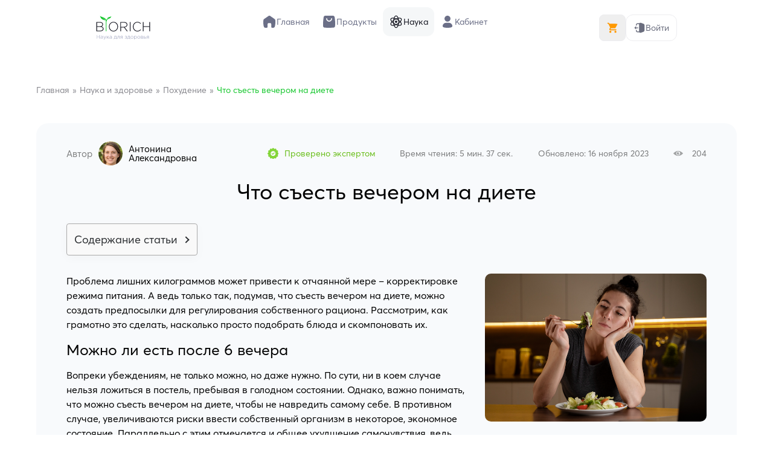

--- FILE ---
content_type: text/html; charset=UTF-8
request_url: https://biorich.com/science/pokhudenie/chto-sest-vecherom-na-diete/
body_size: 33845
content:
<!DOCTYPE html>
<!--[if lt IE 9]>
<html class="old-ie" lang="ru-RU">
<![endif]-->
<!--[if gte IE 9]><!-->

<html lang="ru-RU">
<!--<![endif]-->
<head>
	<meta charset="utf-8" />
	<meta name="viewport" content="width=device-width, initial-scale=1.0" />
	<meta name="format-detection" content="telephone=no" />
    <meta name="theme-color" content="#fafafa">
    <meta name="viewport" content="width=device-width, initial-scale=1">
    <meta name="yandex-verification" content="30229454257616d2" />
    <link rel="apple-touch-icon" href="https://biorich.com/wp-content/themes/hardweb-theme/assets/icon.png">
    <meta name="yandex-verification" content="bd6caf50a589af77" />
	


	<title>Что съесть вечером на диете перед сном</title>
		<!--[if lt IE 9]>		
		<script src="https://biorich.com/wp-content/themes/hardweb-theme/js/html5.js"></script>
		<script src="https://biorich.com/wp-content/themes/hardweb-theme/js/respond.min.js"></script>
	<![endif]--> 

  <meta charset="utf-8">
    <meta name="viewport" content="width=device-width, initial-scale=1, shrink-to-fit=no">

<!--cdn-to-local-CSS-start-->
  
    <!-- Bootstrap CSS -->
    <link rel="stylesheet" href="https://cdn.jsdelivr.net/npm/bootstrap@4.4.1/dist/css/bootstrap.min.css" integrity="sha384-Vkoo8x4CGsO3+Hhxv8T/Q5PaXtkKtu6ug5TOeNV6gBiFeWPGFN9MuhOf23Q9Ifjh" crossorigin="anonymous">

  
  <!--cdn-to-local-CSS-end-->

	            <style>
                .fit_content {
                    width: fit-content;
                }
                body .bd_toc_container {
                    transition: all 0.5s ease-in-out !important;
                }
                .bd_toc_header_title {
                    padding-right: 10px !important;
                }
                .bd_toc_container .bd_toc_wrapper .bd_toc_content {
                    display: none;
                }
            </style>
                    <style>
            .bd_toc_container {
                transition: ease-in-out .5s !important;
            }
            .bd_toc_container {
                border-top-left-radius:     4px;
                border-top-right-radius:    4px;
                border-bottom-right-radius: 4px;
                border-bottom-left-radius:  4px;
            }
            .bd_toc_container {
                box-shadow: 0px
                            4px
                            16px
                            0px
            rgba(0, 0, 0, 0.03);
            }
            .bd_toc_container.scroll-to-fixed-fixed {
                margin: 0 !important;
            }
            .bd_toc_wrapper .bd_toc_header .bd_toc_switcher_hide_show_icon .bd_toc_arrow {
                border-color: #2c2f32            }
            .bd_toc_wrapper .bd_toc_header:hover .bd_toc_switcher_hide_show_icon .bd_toc_arrow {
                border-color: #2c2f32            }
            .bd_toc_header {
                border-top-left-radius:     10px;
                border-top-right-radius:    10px;
                border-bottom-right-radius: 10px;
                border-bottom-left-radius:  10px;
            }
            .bd_toc_wrapper .bd_toc_wrapper_item .bd_toc_content .bd_toc_content_list ul li a {
                border-top-left-radius:     10px;
                border-top-right-radius:    10px;
                border-bottom-right-radius: 10px;
                border-bottom-left-radius:  10px;
            }
            .bd_toc_container .bd_toc_wrapper .bd_toc_content.list-type-disc ul li a:before {
                background-color: #2c2f32;
                top: calc( 0px + 7px );
                left: calc( 0px - 12px );
            }

        </style>
        <meta name='robots' content='index, follow, max-image-preview:large, max-snippet:-1, max-video-preview:-1' />
<link rel="preload" href="https://biorich.com/wp-content/plugins/rate-my-post/public/css/fonts/ratemypost.ttf" type="font/ttf" as="font" crossorigin="anonymous">
	<!-- This site is optimized with the Yoast SEO plugin v19.2 - https://yoast.com/wordpress/plugins/seo/ -->
	<meta name="description" content="Если уж есть вечером, сидя на диете, то кусочек нежирной рыбы или выпить стакан кефира. Для похудения важно, чтобы вы не голодали, но и не наедались перед сном. Вот что еще можно скушать." />
	<link rel="canonical" href="https://biorich.com/science/pokhudenie/chto-sest-vecherom-na-diete/" />
	<meta property="og:locale" content="ru_RU" />
	<meta property="og:type" content="article" />
	<meta property="og:title" content="Что съесть вечером на диете перед сном" />
	<meta property="og:description" content="Если уж есть вечером, сидя на диете, то кусочек нежирной рыбы или выпить стакан кефира. Для похудения важно, чтобы вы не голодали, но и не наедались перед сном. Вот что еще можно скушать." />
	<meta property="og:url" content="https://biorich.com/science/pokhudenie/chto-sest-vecherom-na-diete/" />
	<meta property="og:site_name" content="Biorich" />
	<meta property="article:modified_time" content="2024-05-29T10:48:06+00:00" />
	<meta property="og:image" content="https://biorich.com/wp-content/uploads/2023/11/6-1.png" />
	<meta property="og:image:width" content="700" />
	<meta property="og:image:height" content="467" />
	<meta property="og:image:type" content="image/png" />
	<meta name="author" content="Biorich" />
	<meta name="twitter:card" content="summary_large_image" />
	<script type="application/ld+json" class="yoast-schema-graph">{"@context":"https://schema.org","@graph":[{"@type":"Organization","@id":"https://biorich.com/#organization","name":"ООО Биорич","url":"https://biorich.com/","sameAs":[],"logo":{"@type":"ImageObject","inLanguage":"ru-RU","@id":"https://biorich.com/#/schema/logo/image/","url":"https://biorich.com/wp-content/uploads/2022/12/logo_biorich.png","contentUrl":"https://biorich.com/wp-content/uploads/2022/12/logo_biorich.png","width":300,"height":300,"caption":"ООО Биорич"},"image":{"@id":"https://biorich.com/#/schema/logo/image/"}},{"@type":"WebSite","@id":"https://biorich.com/#website","url":"https://biorich.com/","name":"Biorich","description":"«ООО БИОРИЧ»","publisher":{"@id":"https://biorich.com/#organization"},"potentialAction":[{"@type":"SearchAction","target":{"@type":"EntryPoint","urlTemplate":"https://biorich.com/?s={search_term_string}"},"query-input":"required name=search_term_string"}],"inLanguage":"ru-RU"},{"@type":"ImageObject","inLanguage":"ru-RU","@id":"https://biorich.com/science/pokhudenie/chto-sest-vecherom-na-diete/#primaryimage","url":"https://biorich.com/wp-content/uploads/2023/11/6-1.png","contentUrl":"https://biorich.com/wp-content/uploads/2023/11/6-1.png","width":700,"height":467},{"@type":"WebPage","@id":"https://biorich.com/science/pokhudenie/chto-sest-vecherom-na-diete/#webpage","url":"https://biorich.com/science/pokhudenie/chto-sest-vecherom-na-diete/","name":"Что съесть вечером на диете перед сном","isPartOf":{"@id":"https://biorich.com/#website"},"primaryImageOfPage":{"@id":"https://biorich.com/science/pokhudenie/chto-sest-vecherom-na-diete/#primaryimage"},"datePublished":"2023-11-16T19:34:27+00:00","dateModified":"2024-05-29T10:48:06+00:00","description":"Если уж есть вечером, сидя на диете, то кусочек нежирной рыбы или выпить стакан кефира. Для похудения важно, чтобы вы не голодали, но и не наедались перед сном. Вот что еще можно скушать.","breadcrumb":{"@id":"https://biorich.com/science/pokhudenie/chto-sest-vecherom-na-diete/#breadcrumb"},"inLanguage":"ru-RU","potentialAction":[{"@type":"ReadAction","target":["https://biorich.com/science/pokhudenie/chto-sest-vecherom-na-diete/"]}]},{"@type":"BreadcrumbList","@id":"https://biorich.com/science/pokhudenie/chto-sest-vecherom-na-diete/#breadcrumb","itemListElement":[{"@type":"ListItem","position":1,"name":"Главная страница","item":"https://biorich.com/"},{"@type":"ListItem","position":2,"name":"Наука и здоровье","item":"https://biorich.com/science/"},{"@type":"ListItem","position":3,"name":"Что съесть вечером на диете"}]}]}</script>
	<!-- / Yoast SEO plugin. -->


<link rel='dns-prefetch' href='//cdnjs.cloudflare.com' />
<link rel='dns-prefetch' href='//cdn.jsdelivr.net' />
<script type="text/javascript">
window._wpemojiSettings = {"baseUrl":"https:\/\/s.w.org\/images\/core\/emoji\/14.0.0\/72x72\/","ext":".png","svgUrl":"https:\/\/s.w.org\/images\/core\/emoji\/14.0.0\/svg\/","svgExt":".svg","source":{"concatemoji":"https:\/\/biorich.com\/wp-includes\/js\/wp-emoji-release.min.js?ver=6.2"}};
/*! This file is auto-generated */
!function(e,a,t){var n,r,o,i=a.createElement("canvas"),p=i.getContext&&i.getContext("2d");function s(e,t){p.clearRect(0,0,i.width,i.height),p.fillText(e,0,0);e=i.toDataURL();return p.clearRect(0,0,i.width,i.height),p.fillText(t,0,0),e===i.toDataURL()}function c(e){var t=a.createElement("script");t.src=e,t.defer=t.type="text/javascript",a.getElementsByTagName("head")[0].appendChild(t)}for(o=Array("flag","emoji"),t.supports={everything:!0,everythingExceptFlag:!0},r=0;r<o.length;r++)t.supports[o[r]]=function(e){if(p&&p.fillText)switch(p.textBaseline="top",p.font="600 32px Arial",e){case"flag":return s("\ud83c\udff3\ufe0f\u200d\u26a7\ufe0f","\ud83c\udff3\ufe0f\u200b\u26a7\ufe0f")?!1:!s("\ud83c\uddfa\ud83c\uddf3","\ud83c\uddfa\u200b\ud83c\uddf3")&&!s("\ud83c\udff4\udb40\udc67\udb40\udc62\udb40\udc65\udb40\udc6e\udb40\udc67\udb40\udc7f","\ud83c\udff4\u200b\udb40\udc67\u200b\udb40\udc62\u200b\udb40\udc65\u200b\udb40\udc6e\u200b\udb40\udc67\u200b\udb40\udc7f");case"emoji":return!s("\ud83e\udef1\ud83c\udffb\u200d\ud83e\udef2\ud83c\udfff","\ud83e\udef1\ud83c\udffb\u200b\ud83e\udef2\ud83c\udfff")}return!1}(o[r]),t.supports.everything=t.supports.everything&&t.supports[o[r]],"flag"!==o[r]&&(t.supports.everythingExceptFlag=t.supports.everythingExceptFlag&&t.supports[o[r]]);t.supports.everythingExceptFlag=t.supports.everythingExceptFlag&&!t.supports.flag,t.DOMReady=!1,t.readyCallback=function(){t.DOMReady=!0},t.supports.everything||(n=function(){t.readyCallback()},a.addEventListener?(a.addEventListener("DOMContentLoaded",n,!1),e.addEventListener("load",n,!1)):(e.attachEvent("onload",n),a.attachEvent("onreadystatechange",function(){"complete"===a.readyState&&t.readyCallback()})),(e=t.source||{}).concatemoji?c(e.concatemoji):e.wpemoji&&e.twemoji&&(c(e.twemoji),c(e.wpemoji)))}(window,document,window._wpemojiSettings);
</script>
<!-- biorich.com is managing ads with Advanced Ads 1.51.0 --><script id="biori-ready">
			window.advanced_ads_ready=function(e,a){a=a||"complete";var d=function(e){return"interactive"===a?"loading"!==e:"complete"===e};d(document.readyState)?e():document.addEventListener("readystatechange",(function(a){d(a.target.readyState)&&e()}),{once:"interactive"===a})},window.advanced_ads_ready_queue=window.advanced_ads_ready_queue||[];		</script>
		<style type="text/css">
img.wp-smiley,
img.emoji {
	display: inline !important;
	border: none !important;
	box-shadow: none !important;
	height: 1em !important;
	width: 1em !important;
	margin: 0 0.07em !important;
	vertical-align: -0.1em !important;
	background: none !important;
	padding: 0 !important;
}
</style>
	<link rel='stylesheet' id='wp-block-library-css' href='https://biorich.com/wp-includes/css/dist/block-library/style.min.css?ver=6.2' type='text/css' media='all' />
<style id='boomdevs-toc-style-inline-css' type='text/css'>
/*!********************************************************************************************************************************************************************************************************************************************************************!*\
  !*** css ./node_modules/css-loader/dist/cjs.js??ruleSet[1].rules[3].use[1]!./node_modules/postcss-loader/dist/cjs.js??ruleSet[1].rules[3].use[2]!./node_modules/sass-loader/dist/cjs.js??ruleSet[1].rules[3].use[3]!./includes/block-editor/assets/scss/edit.scss ***!
  \********************************************************************************************************************************************************************************************************************************************************************/
.is-root-container .is-selected.wp-block-boomdevs-toc:focus {
  outline: none;
}

.wp-block-boomdevs-toc .bd_toc_block_wrapper {
  background-color: #EFF7FF;
  border: 1px solid #D4ECFF;
  border-radius: 10px;
  padding: 15px;
  font-family: inherit;
  display: flex;
  align-items: center;
}
.wp-block-boomdevs-toc .bd_toc_block_wrapper img {
  width: 60px;
  margin-right: 20px;
}
.wp-block-boomdevs-toc .bd_toc_block_wrapper h2 {
  font-size: 20px !important;
  margin: 0;
}

/*# sourceMappingURL=index.css.map*/
</style>
<link rel='stylesheet' id='wc-blocks-vendors-style-css' href='https://biorich.com/wp-content/plugins/woocommerce/packages/woocommerce-blocks/build/wc-blocks-vendors-style.css?ver=7.6.2' type='text/css' media='all' />
<link rel='stylesheet' id='wc-blocks-style-css' href='https://biorich.com/wp-content/plugins/woocommerce/packages/woocommerce-blocks/build/wc-blocks-style.css?ver=7.6.2' type='text/css' media='all' />
<link rel='stylesheet' id='classic-theme-styles-css' href='https://biorich.com/wp-includes/css/classic-themes.min.css?ver=6.2' type='text/css' media='all' />
<style id='global-styles-inline-css' type='text/css'>
body{--wp--preset--color--black: #000000;--wp--preset--color--cyan-bluish-gray: #abb8c3;--wp--preset--color--white: #ffffff;--wp--preset--color--pale-pink: #f78da7;--wp--preset--color--vivid-red: #cf2e2e;--wp--preset--color--luminous-vivid-orange: #ff6900;--wp--preset--color--luminous-vivid-amber: #fcb900;--wp--preset--color--light-green-cyan: #7bdcb5;--wp--preset--color--vivid-green-cyan: #00d084;--wp--preset--color--pale-cyan-blue: #8ed1fc;--wp--preset--color--vivid-cyan-blue: #0693e3;--wp--preset--color--vivid-purple: #9b51e0;--wp--preset--gradient--vivid-cyan-blue-to-vivid-purple: linear-gradient(135deg,rgba(6,147,227,1) 0%,rgb(155,81,224) 100%);--wp--preset--gradient--light-green-cyan-to-vivid-green-cyan: linear-gradient(135deg,rgb(122,220,180) 0%,rgb(0,208,130) 100%);--wp--preset--gradient--luminous-vivid-amber-to-luminous-vivid-orange: linear-gradient(135deg,rgba(252,185,0,1) 0%,rgba(255,105,0,1) 100%);--wp--preset--gradient--luminous-vivid-orange-to-vivid-red: linear-gradient(135deg,rgba(255,105,0,1) 0%,rgb(207,46,46) 100%);--wp--preset--gradient--very-light-gray-to-cyan-bluish-gray: linear-gradient(135deg,rgb(238,238,238) 0%,rgb(169,184,195) 100%);--wp--preset--gradient--cool-to-warm-spectrum: linear-gradient(135deg,rgb(74,234,220) 0%,rgb(151,120,209) 20%,rgb(207,42,186) 40%,rgb(238,44,130) 60%,rgb(251,105,98) 80%,rgb(254,248,76) 100%);--wp--preset--gradient--blush-light-purple: linear-gradient(135deg,rgb(255,206,236) 0%,rgb(152,150,240) 100%);--wp--preset--gradient--blush-bordeaux: linear-gradient(135deg,rgb(254,205,165) 0%,rgb(254,45,45) 50%,rgb(107,0,62) 100%);--wp--preset--gradient--luminous-dusk: linear-gradient(135deg,rgb(255,203,112) 0%,rgb(199,81,192) 50%,rgb(65,88,208) 100%);--wp--preset--gradient--pale-ocean: linear-gradient(135deg,rgb(255,245,203) 0%,rgb(182,227,212) 50%,rgb(51,167,181) 100%);--wp--preset--gradient--electric-grass: linear-gradient(135deg,rgb(202,248,128) 0%,rgb(113,206,126) 100%);--wp--preset--gradient--midnight: linear-gradient(135deg,rgb(2,3,129) 0%,rgb(40,116,252) 100%);--wp--preset--duotone--dark-grayscale: url('#wp-duotone-dark-grayscale');--wp--preset--duotone--grayscale: url('#wp-duotone-grayscale');--wp--preset--duotone--purple-yellow: url('#wp-duotone-purple-yellow');--wp--preset--duotone--blue-red: url('#wp-duotone-blue-red');--wp--preset--duotone--midnight: url('#wp-duotone-midnight');--wp--preset--duotone--magenta-yellow: url('#wp-duotone-magenta-yellow');--wp--preset--duotone--purple-green: url('#wp-duotone-purple-green');--wp--preset--duotone--blue-orange: url('#wp-duotone-blue-orange');--wp--preset--font-size--small: 13px;--wp--preset--font-size--medium: 20px;--wp--preset--font-size--large: 36px;--wp--preset--font-size--x-large: 42px;--wp--preset--spacing--20: 0.44rem;--wp--preset--spacing--30: 0.67rem;--wp--preset--spacing--40: 1rem;--wp--preset--spacing--50: 1.5rem;--wp--preset--spacing--60: 2.25rem;--wp--preset--spacing--70: 3.38rem;--wp--preset--spacing--80: 5.06rem;--wp--preset--shadow--natural: 6px 6px 9px rgba(0, 0, 0, 0.2);--wp--preset--shadow--deep: 12px 12px 50px rgba(0, 0, 0, 0.4);--wp--preset--shadow--sharp: 6px 6px 0px rgba(0, 0, 0, 0.2);--wp--preset--shadow--outlined: 6px 6px 0px -3px rgba(255, 255, 255, 1), 6px 6px rgba(0, 0, 0, 1);--wp--preset--shadow--crisp: 6px 6px 0px rgba(0, 0, 0, 1);}:where(.is-layout-flex){gap: 0.5em;}body .is-layout-flow > .alignleft{float: left;margin-inline-start: 0;margin-inline-end: 2em;}body .is-layout-flow > .alignright{float: right;margin-inline-start: 2em;margin-inline-end: 0;}body .is-layout-flow > .aligncenter{margin-left: auto !important;margin-right: auto !important;}body .is-layout-constrained > .alignleft{float: left;margin-inline-start: 0;margin-inline-end: 2em;}body .is-layout-constrained > .alignright{float: right;margin-inline-start: 2em;margin-inline-end: 0;}body .is-layout-constrained > .aligncenter{margin-left: auto !important;margin-right: auto !important;}body .is-layout-constrained > :where(:not(.alignleft):not(.alignright):not(.alignfull)){max-width: var(--wp--style--global--content-size);margin-left: auto !important;margin-right: auto !important;}body .is-layout-constrained > .alignwide{max-width: var(--wp--style--global--wide-size);}body .is-layout-flex{display: flex;}body .is-layout-flex{flex-wrap: wrap;align-items: center;}body .is-layout-flex > *{margin: 0;}:where(.wp-block-columns.is-layout-flex){gap: 2em;}.has-black-color{color: var(--wp--preset--color--black) !important;}.has-cyan-bluish-gray-color{color: var(--wp--preset--color--cyan-bluish-gray) !important;}.has-white-color{color: var(--wp--preset--color--white) !important;}.has-pale-pink-color{color: var(--wp--preset--color--pale-pink) !important;}.has-vivid-red-color{color: var(--wp--preset--color--vivid-red) !important;}.has-luminous-vivid-orange-color{color: var(--wp--preset--color--luminous-vivid-orange) !important;}.has-luminous-vivid-amber-color{color: var(--wp--preset--color--luminous-vivid-amber) !important;}.has-light-green-cyan-color{color: var(--wp--preset--color--light-green-cyan) !important;}.has-vivid-green-cyan-color{color: var(--wp--preset--color--vivid-green-cyan) !important;}.has-pale-cyan-blue-color{color: var(--wp--preset--color--pale-cyan-blue) !important;}.has-vivid-cyan-blue-color{color: var(--wp--preset--color--vivid-cyan-blue) !important;}.has-vivid-purple-color{color: var(--wp--preset--color--vivid-purple) !important;}.has-black-background-color{background-color: var(--wp--preset--color--black) !important;}.has-cyan-bluish-gray-background-color{background-color: var(--wp--preset--color--cyan-bluish-gray) !important;}.has-white-background-color{background-color: var(--wp--preset--color--white) !important;}.has-pale-pink-background-color{background-color: var(--wp--preset--color--pale-pink) !important;}.has-vivid-red-background-color{background-color: var(--wp--preset--color--vivid-red) !important;}.has-luminous-vivid-orange-background-color{background-color: var(--wp--preset--color--luminous-vivid-orange) !important;}.has-luminous-vivid-amber-background-color{background-color: var(--wp--preset--color--luminous-vivid-amber) !important;}.has-light-green-cyan-background-color{background-color: var(--wp--preset--color--light-green-cyan) !important;}.has-vivid-green-cyan-background-color{background-color: var(--wp--preset--color--vivid-green-cyan) !important;}.has-pale-cyan-blue-background-color{background-color: var(--wp--preset--color--pale-cyan-blue) !important;}.has-vivid-cyan-blue-background-color{background-color: var(--wp--preset--color--vivid-cyan-blue) !important;}.has-vivid-purple-background-color{background-color: var(--wp--preset--color--vivid-purple) !important;}.has-black-border-color{border-color: var(--wp--preset--color--black) !important;}.has-cyan-bluish-gray-border-color{border-color: var(--wp--preset--color--cyan-bluish-gray) !important;}.has-white-border-color{border-color: var(--wp--preset--color--white) !important;}.has-pale-pink-border-color{border-color: var(--wp--preset--color--pale-pink) !important;}.has-vivid-red-border-color{border-color: var(--wp--preset--color--vivid-red) !important;}.has-luminous-vivid-orange-border-color{border-color: var(--wp--preset--color--luminous-vivid-orange) !important;}.has-luminous-vivid-amber-border-color{border-color: var(--wp--preset--color--luminous-vivid-amber) !important;}.has-light-green-cyan-border-color{border-color: var(--wp--preset--color--light-green-cyan) !important;}.has-vivid-green-cyan-border-color{border-color: var(--wp--preset--color--vivid-green-cyan) !important;}.has-pale-cyan-blue-border-color{border-color: var(--wp--preset--color--pale-cyan-blue) !important;}.has-vivid-cyan-blue-border-color{border-color: var(--wp--preset--color--vivid-cyan-blue) !important;}.has-vivid-purple-border-color{border-color: var(--wp--preset--color--vivid-purple) !important;}.has-vivid-cyan-blue-to-vivid-purple-gradient-background{background: var(--wp--preset--gradient--vivid-cyan-blue-to-vivid-purple) !important;}.has-light-green-cyan-to-vivid-green-cyan-gradient-background{background: var(--wp--preset--gradient--light-green-cyan-to-vivid-green-cyan) !important;}.has-luminous-vivid-amber-to-luminous-vivid-orange-gradient-background{background: var(--wp--preset--gradient--luminous-vivid-amber-to-luminous-vivid-orange) !important;}.has-luminous-vivid-orange-to-vivid-red-gradient-background{background: var(--wp--preset--gradient--luminous-vivid-orange-to-vivid-red) !important;}.has-very-light-gray-to-cyan-bluish-gray-gradient-background{background: var(--wp--preset--gradient--very-light-gray-to-cyan-bluish-gray) !important;}.has-cool-to-warm-spectrum-gradient-background{background: var(--wp--preset--gradient--cool-to-warm-spectrum) !important;}.has-blush-light-purple-gradient-background{background: var(--wp--preset--gradient--blush-light-purple) !important;}.has-blush-bordeaux-gradient-background{background: var(--wp--preset--gradient--blush-bordeaux) !important;}.has-luminous-dusk-gradient-background{background: var(--wp--preset--gradient--luminous-dusk) !important;}.has-pale-ocean-gradient-background{background: var(--wp--preset--gradient--pale-ocean) !important;}.has-electric-grass-gradient-background{background: var(--wp--preset--gradient--electric-grass) !important;}.has-midnight-gradient-background{background: var(--wp--preset--gradient--midnight) !important;}.has-small-font-size{font-size: var(--wp--preset--font-size--small) !important;}.has-medium-font-size{font-size: var(--wp--preset--font-size--medium) !important;}.has-large-font-size{font-size: var(--wp--preset--font-size--large) !important;}.has-x-large-font-size{font-size: var(--wp--preset--font-size--x-large) !important;}
.wp-block-navigation a:where(:not(.wp-element-button)){color: inherit;}
:where(.wp-block-columns.is-layout-flex){gap: 2em;}
.wp-block-pullquote{font-size: 1.5em;line-height: 1.6;}
</style>
<link rel='stylesheet' id='avatar-manager-css' href='https://biorich.com/wp-content/plugins/avatar-manager/assets/css/avatar-manager.min.css?ver=1.2.1' type='text/css' media='all' />
<link rel='stylesheet' id='contact-form-7-css' href='https://biorich.com/wp-content/plugins/contact-form-7/includes/css/styles.css?ver=5.6' type='text/css' media='all' />
<link rel='stylesheet' id='custom-checkout-css-css' href='https://biorich.com/wp-content/plugins/custom-checkout-layouts-for-woocommerce/asserts/css/custom-checkout.css?ver=3.1.0' type='text/css' media='all' />
<link rel='stylesheet' id='cclw-front-tabs-css' href='https://biorich.com/wp-content/plugins/custom-checkout-layouts-for-woocommerce/asserts/css/cclw-front-tabs.css?ver=3.1.0' type='text/css' media='all' />
<link rel='stylesheet' id='rate-my-post-css' href='https://biorich.com/wp-content/plugins/rate-my-post/public/css/rate-my-post.css?ver=3.4.2' type='text/css' media='all' />
<style id='rate-my-post-inline-css' type='text/css'>
.rmp-widgets-container.rmp-wp-plugin.rmp-main-container {  text-align:left;}.rmp-rating-widget .rmp-icon--ratings {  font-size: 18px;}
</style>
<link rel='stylesheet' id='wooajaxcart-css' href='https://biorich.com/wp-content/plugins/woocommerce-ajax-cart/assets/wooajaxcart.css?ver=6.2' type='text/css' media='all' />
<link rel='stylesheet' id='woocommerce-layout-css' href='https://biorich.com/wp-content/plugins/woocommerce/assets/css/woocommerce-layout.css?ver=6.6.1' type='text/css' media='all' />
<link rel='stylesheet' id='woocommerce-smallscreen-css' href='https://biorich.com/wp-content/plugins/woocommerce/assets/css/woocommerce-smallscreen.css?ver=6.6.1' type='text/css' media='only screen and (max-width: 768px)' />
<link rel='stylesheet' id='woocommerce-general-css' href='https://biorich.com/wp-content/plugins/woocommerce/assets/css/woocommerce.css?ver=6.6.1' type='text/css' media='all' />
<style id='woocommerce-inline-inline-css' type='text/css'>
.woocommerce form .form-row .required { visibility: visible; }
</style>
<link rel='stylesheet' id='boomdevs-toc-css' href='https://biorich.com/wp-content/plugins/top-table-of-contents/public/css/boomdevs-toc-public.css?ver=1.3.9' type='text/css' media='all' />
<link rel='stylesheet' id='xoo-cp-style-css' href='https://biorich.com/wp-content/plugins/added-to-cart-popup-woocommerce/assets/css/xoo-cp-style.css?ver=1.5' type='text/css' media='all' />
<style id='xoo-cp-style-inline-css' type='text/css'>
a.xoo-cp-btn-vc{
				display: none;
			}td.xoo-cp-pqty{
			    min-width: 120px;
			}.xoo-cp-adding,.xoo-cp-added{display:none!important}
			.xoo-cp-container{
				max-width: 500px;
			}
			.xcp-btn{
				background-color: #16c72e;
				color: #ffffff;
				font-size: 14px;
				border-radius: 9px;
				border: 1px solid #16c72e;
			}
			.xcp-btn:hover{
				color: #ffffff;
			}
			td.xoo-cp-pimg{
				width: 20%;
			}
			table.xoo-cp-pdetails , table.xoo-cp-pdetails tr{
				border: 0!important;
			}
			table.xoo-cp-pdetails td{
				border-style: solid;
				border-width: 0px;
				border-color: #13141f;
			}
</style>
<link rel='stylesheet' id='quizle-style-css' href='https://biorich.com/wp-content/plugins/quizle/assets/public/css/style.min.css?ver=1.2.0' type='text/css' media='all' />
<link rel='stylesheet' id='swiper-css-css' href='//cdnjs.cloudflare.com/ajax/libs/Swiper/9.2.4/swiper-bundle.min.css?ver=3' type='text/css' media='all' />
<link rel='stylesheet' id='select2-css-css' href='//cdn.jsdelivr.net/npm/select2@4.1.0-rc.0/dist/css/select2.min.css?ver=3' type='text/css' media='all' />
<link rel='stylesheet' id='normalize-css-css' href='https://biorich.com/wp-content/themes/hardweb-theme/assets/css/normalizes.css?ver=3' type='text/css' media='all' />
<link rel='stylesheet' id='stylesheet-css-css' href='https://biorich.com/wp-content/themes/hardweb-theme/assets/fonts/stylesheet.css?ver=3' type='text/css' media='all' />
<link rel='stylesheet' id='main-css-css' href='https://biorich.com/wp-content/themes/hardweb-theme/assets/css/main-arch.css?ver=3' type='text/css' media='all' />
<link rel='stylesheet' id='media-css-css' href='https://biorich.com/wp-content/themes/hardweb-theme/assets/css/media.css?ver=3' type='text/css' media='all' />
<link rel='stylesheet' id='font-awesome-css-css' href='//cdnjs.cloudflare.com/ajax/libs/font-awesome/4.7.0/css/font-awesome.min.css?ver=3' type='text/css' media='all' />
<link rel='stylesheet' id='fancybox-css-css' href='https://biorich.com/wp-content/themes/hardweb-theme/assets/css/fancybox.css?ver=3' type='text/css' media='all' />
<link rel='stylesheet' id='custom-css-css' href='https://biorich.com/wp-content/themes/hardweb-theme/assets/css/custom.css?ver=3' type='text/css' media='all' />
<link rel='stylesheet' id='wqpmb-style-css' href='https://biorich.com/wp-content/plugins/wc-quantity-plus-minus-button/assets/css/style.css?ver=1.0.0' type='text/css' media='all' />
<link rel='stylesheet' id='whatsapp_icon_style-css' href='https://biorich.com/wp-content/plugins/woo-retailcrm/assets/css/whatsapp-icon.min.css?ver=0.1' type='text/css' media='all' />
<script type='text/javascript' src='https://biorich.com/wp-content/plugins/wp-yandex-metrika/assets/YmEc.min.js?ver=1.1.8' id='wp-yandex-metrika_YmEc-js'></script>
<script type='text/javascript' src='//cdnjs.cloudflare.com/ajax/libs/jquery/3.6.0/jquery.min.js?ver=3' id='jquery-js'></script>
<script type='text/javascript' src='https://biorich.com/wp-content/plugins/wp-yandex-metrika/assets/frontend.min.js?ver=1.1.8' id='wp-yandex-metrika_frontend-js'></script>
<script type='text/javascript' id='wp-yandex-metrika_frontend-js-after'>
(function(){window.wpym.counters = JSON.parse('[{"number":"56808985","webvisor":"1"}]');window.wpym.targets = JSON.parse('[]');})();
</script>
<script type='text/javascript' src='https://biorich.com/wp-content/plugins/avatar-manager/assets/js/avatar-manager.min.js?ver=1.2.1' id='avatar-manager-js'></script>
<script type='text/javascript' id='wooajaxcart-js-extra'>
/* <![CDATA[ */
var wooajaxcart = {"updating_text":"Updating...","warn_remove_text":"Are you sure you want to remove this item from cart?","ajax_timeout":"800","confirm_zero_qty":"no"};
/* ]]> */
</script>
<script type='text/javascript' src='https://biorich.com/wp-content/plugins/woocommerce-ajax-cart/assets/wooajaxcart.js?ver=6.2' id='wooajaxcart-js'></script>
<script type='text/javascript' id='pw-gift-cards-js-extra'>
/* <![CDATA[ */
var pwgc = {"ajaxurl":"\/wp-admin\/admin-ajax.php","denomination_attribute_slug":"gift-card-amount","other_amount_prompt":"\u0414\u0440\u0443\u0433\u0430\u044f \u0441\u0443\u043c\u043c\u0430","reload_key":"pw_gift_card_reload_number","decimal_places":"0","decimal_separator":".","thousand_separator":",","max_message_characters":"500","balance_check_icon":"<i class=\"fas fa-cog fa-spin fa-3x\"><\/i>","allow_multiple_recipients":"no","pikaday":{"format":"YYYY-MM-DD","firstDay":0},"i18n":{"custom_amount_required_error":"\u041e\u0431\u044f\u0437\u0430\u0442\u0435\u043b\u044c\u043d\u043e","debit_amount_prompt":"\u0421\u0443\u043c\u043c\u0430, \u043a\u043e\u0442\u043e\u0440\u0443\u044e \u043c\u043e\u0436\u043d\u043e \u0434\u0435\u0431\u0435\u0442\u043e\u0432\u0430\u0442\u044c?","debit_note_prompt":"\u0417\u0430\u043c\u0435\u0442\u043a\u0430","min_amount_error":"\u041c\u0438\u043d\u0438\u043c\u0430\u043b\u044c\u043d\u0430\u044f \u0441\u0443\u043c\u043c\u0430 \u0440\u0443\u0431.","max_amount_error":"\u041c\u0430\u043a\u0441\u0438\u043c\u0430\u043b\u044c\u043d\u0430\u044f \u0441\u0443\u043c\u043c\u0430 \u0440\u0443\u0431.","invalid_recipient_error":"\u041f\u043e\u043b\u0435 \"\u0414\u043e\" \u0434\u043e\u043b\u0436\u043d\u043e \u0441\u043e\u0434\u0435\u0440\u0436\u0430\u0442\u044c \u0442\u043e\u043b\u044c\u043a\u043e \u0430\u0434\u0440\u0435\u0441\u0430 \u044d\u043b\u0435\u043a\u0442\u0440\u043e\u043d\u043d\u043e\u0439 \u043f\u043e\u0447\u0442\u044b. \u0421\u043b\u0435\u0434\u0443\u044e\u0449\u0438\u0435 \u043f\u043e\u043b\u0443\u0447\u0430\u0442\u0435\u043b\u0438 \u043d\u0435 \u0432\u044b\u0433\u043b\u044f\u0434\u044f\u0442 \u043a\u0430\u043a \u0434\u0435\u0439\u0441\u0442\u0432\u0438\u0442\u0435\u043b\u044c\u043d\u044b\u0435 \u0430\u0434\u0440\u0435\u0441\u0430 \u044d\u043b\u0435\u043a\u0442\u0440\u043e\u043d\u043d\u043e\u0439 \u043f\u043e\u0447\u0442\u044b:","previousMonth":"","nextMonth":"","jan":"\u042f\u043d\u0432\u0430\u0440\u044c","feb":"\u0424\u0435\u0432\u0440\u0430\u043b\u044c","mar":"\u041c\u0430\u0440\u0442","apr":"\u0410\u043f\u0440\u0435\u043b\u044c","may":"\u041c\u0430\u0439","jun":"\u0418\u044e\u043d\u044c","jul":"\u0418\u044e\u043b\u044c","aug":"\u0410\u0432\u0433\u0443\u0441\u0442","sep":"\u0421\u0435\u043d\u0442\u044f\u0431\u0440\u044c","oct":"\u041e\u043a\u0442\u044f\u0431\u0440\u044c","nov":"\u041d\u043e\u044f\u0431\u0440\u044c","dec":"\u0414\u0435\u043a\u0430\u0431\u0440\u044c","sun":"\u0412\u0441","mon":"\u041f\u043d","tue":"\u0412\u0442","wed":"\u0421\u0440","thu":"\u0427\u0442","fri":"\u041f\u0442","sat":"\u0421\u0431","sunday":"\u0412\u043e\u0441\u043a\u0440\u0435\u0441\u0435\u043d\u044c\u0435","monday":"\u041f\u043e\u043d\u0435\u0434\u0435\u043b\u044c\u043d\u0438\u043a","tuesday":"\u0412\u0442\u043e\u0440\u043d\u0438\u043a","wednesday":"\u0421\u0440\u0435\u0434\u0430","thursday":"\u0427\u0435\u0442\u0432\u0435\u0440\u0433","friday":"\u041f\u044f\u0442\u043d\u0438\u0446\u0430","saturday":"\u0421\u0443\u0431\u0431\u043e\u0442\u0430"},"nonces":{"check_balance":"f7861192e2","debit_balance":"532b44dd1b","apply_gift_card":"05d78c5ffe","remove_card":"757dd1c3d1"},"preview_email_url":"https:\/\/biorich.com?pwgc=1768285727","preview_email_pdf":"","example_gift_card_number":"1234-WXYZ-5678-ABCD","auto_focus_other_amount":"1"};
/* ]]> */
</script>
<script src="https://biorich.com/wp-content/plugins/pw-woocommerce-gift-cards/assets/js/pw-gift-cards.js?ver=1.426" defer="defer" type="text/javascript"></script>
<link rel="https://api.w.org/" href="https://biorich.com/wp-json/" /><link rel="alternate" type="application/json" href="https://biorich.com/wp-json/wp/v2/science/11969" /><link rel="wlwmanifest" type="application/wlwmanifest+xml" href="https://biorich.com/wp-includes/wlwmanifest.xml" />
<meta name="generator" content="WordPress 6.2" />
<meta name="generator" content="WooCommerce 6.6.1" />
<link rel='shortlink' href='https://biorich.com/?p=11969' />
<link rel="alternate" type="application/json+oembed" href="https://biorich.com/wp-json/oembed/1.0/embed?url=https%3A%2F%2Fbiorich.com%2Fscience%2Fpokhudenie%2Fchto-sest-vecherom-na-diete%2F" />
<link rel="alternate" type="text/xml+oembed" href="https://biorich.com/wp-json/oembed/1.0/embed?url=https%3A%2F%2Fbiorich.com%2Fscience%2Fpokhudenie%2Fchto-sest-vecherom-na-diete%2F&#038;format=xml" />
<meta name="verification" content="f612c7d25f5690ad41496fcfdbf8d1" />	<noscript><style>.woocommerce-product-gallery{ opacity: 1 !important; }</style></noscript>
	<style type="text/css" id="filter-everything-inline-css">.wpc-orderby-select{width:100%}.wpc-filters-open-button-container{display:none}.wpc-debug-message{padding:16px;font-size:14px;border:1px dashed #ccc;margin-bottom:20px}.wpc-debug-title{visibility:hidden}.wpc-button-inner,.wpc-chip-content{display:flex;align-items:center}.wpc-icon-html-wrapper{position:relative;margin-right:10px;top:2px}.wpc-icon-html-wrapper span{display:block;height:1px;width:18px;border-radius:3px;background:#2c2d33;margin-bottom:4px;position:relative}span.wpc-icon-line-1:after,span.wpc-icon-line-2:after,span.wpc-icon-line-3:after{content:"";display:block;width:3px;height:3px;border:1px solid #2c2d33;background-color:#fff;position:absolute;top:-2px;box-sizing:content-box}span.wpc-icon-line-3:after{border-radius:50%;left:2px}span.wpc-icon-line-1:after{border-radius:50%;left:5px}span.wpc-icon-line-2:after{border-radius:50%;left:12px}body .wpc-filters-open-button-container a.wpc-filters-open-widget,body .wpc-filters-open-button-container a.wpc-open-close-filters-button{display:inline-block;text-align:left;border:1px solid #2c2d33;border-radius:2px;line-height:1.5;padding:7px 12px;background-color:transparent;color:#2c2d33;box-sizing:border-box;text-decoration:none!important;font-weight:400;transition:none;position:relative}@media screen and (max-width:768px){.wpc_show_bottom_widget .wpc-filters-open-button-container,.wpc_show_open_close_button .wpc-filters-open-button-container{display:block}.wpc_show_bottom_widget .wpc-filters-open-button-container{margin-top:1em;margin-bottom:1em}}</style>

                <!-- Yandex.Metrica counter -->
        <script type="text/javascript">
            (function (m, e, t, r, i, k, a) {
                m[i] = m[i] || function () {
                    (m[i].a = m[i].a || []).push(arguments)
                };
                m[i].l = 1 * new Date();
                k = e.createElement(t), a = e.getElementsByTagName(t)[0], k.async = 1, k.src = r, a.parentNode.insertBefore(k, a)
            })
            (window, document, "script", "https://mc.yandex.ru/metrika/tag.js", "ym");

            ym("56808985", "init", {
                clickmap: true,
                trackLinks: true,
                accurateTrackBounce: true,
                webvisor: true,
                ecommerce: "dataLayer",
                params: {
                    __ym: {
                        "ymCmsPlugin": {
                            "cms": "wordpress",
                            "cmsVersion":"6.2",
                            "pluginVersion": "1.1.8",
                            "ymCmsRip": "1546084773"
                        }
                    }
                }
            });
        </script>
        <!-- /Yandex.Metrica counter -->
                <style type="text/css">.bd_toc_container{width:100%!important;}.bd_toc_wrapper{padding-top:12px!important;padding-right:12px!important;padding-bottom:12px!important;padding-left:12px!important;}.bd_toc_container{margin-top:0px!important;margin-bottom:30px!important;}.bd_toc_container{background-color:#f9f9f9!important;}.bd_toc_container{border-top-width:1px!important;border-right-width:1px!important;border-bottom-width:1px!important;border-left-width:1px!important;border-color:#aaaaaa!important;border-style:solid!important;}.bd_toc_header_title{font-size:18px!important;}.bd_toc_wrapper .bd_toc_header .bd_toc_header_title{color:#2c2f32!important;}.bd_toc_wrapper .bd_toc_header:hover .bd_toc_header_title{color:#2c2f32!important;}.bd_toc_header{padding-top:0px!important;padding-right:2px!important;padding-bottom:0px!important;padding-left:0px!important;}.bd_toc_header.active{margin-top:0px!important;margin-right:0px!important;margin-bottom:0px!important;margin-left:0px!important;}.bd_toc_content_list .bd_toc_content_list_item ul > li > a{font-size:14px!important;}.bd_toc_wrapper .bd_toc_wrapper_item .bd_toc_content .bd_toc_content_list_item ul li a{padding-top:0px!important;padding-right:0px!important;padding-bottom:0px!important;padding-left:0px!important;}.bd_toc_wrapper .bd_toc_wrapper_item .bd_toc_content .bd_toc_content_list_item ul li a{margin-top:0px!important;margin-right:0px!important;margin-bottom:0px!important;margin-left:0px!important;}.bd_toc_wrapper .bd_toc_wrapper_item .bd_toc_content .bd_toc_content_list ul li a{border-top-width:0px;border-right-width:0px;border-bottom-width:0px;border-left-width:0px;border-color:#ffffff;border-style:solid;}.bd_toc_wrapper .bd_toc_wrapper_item .bd_toc_content .bd_toc_content_list ul li.current > a{border-top-width:0px;border-right-width:0px;border-bottom-width:0px;border-left-width:0px;border-color:#ffffff;border-style:solid;}.bd_toc_content{background-color:#f9f9f9!important;}.bd_toc_wrapper .bd_toc_wrapper_item .bd_toc_content .bd_toc_content_list ul li a{background-color:#f9f9f9!important;}.bd_toc_wrapper .bd_toc_wrapper_item .bd_toc_content .bd_toc_content_list ul li.current > a{background-color:#f7f7f700!important;}.bd_toc_wrapper .bd_toc_wrapper_item .bd_toc_content .bd_toc_content_list ul li a, .bd_toc_container .bd_toc_wrapper .bd_toc_content_list_item ul li .collaps-button .toggle-icon{color:#2c2f32;}.bd_toc_wrapper .bd_toc_wrapper_item .bd_toc_content .bd_toc_content_list ul li a:hover, .bd_toc_container .bd_toc_wrapper .bd_toc_content_list_item ul li .collaps-button .toggle-icon:hover{color:#2c2f32;}.bd_toc_wrapper .bd_toc_wrapper_item .bd_toc_content .bd_toc_content_list ul li.current > a,.bd_toc_container .bd_toc_wrapper .bd_toc_content_list_item ul li.current>.collaps-button .toggle-icon{color:#2c2f32;}</style><link rel="icon" href="https://biorich.com/wp-content/uploads/2022/12/cropped-favicon-32x32.png" sizes="32x32" />
<link rel="icon" href="https://biorich.com/wp-content/uploads/2022/12/cropped-favicon-192x192.png" sizes="192x192" />
<link rel="apple-touch-icon" href="https://biorich.com/wp-content/uploads/2022/12/cropped-favicon-180x180.png" />
<meta name="msapplication-TileImage" content="https://biorich.com/wp-content/uploads/2022/12/cropped-favicon-270x270.png" />

<!--cdn-to-local-JS-start-->
      <!-- Optional JavaScript -->
    <!-- jQuery first, then Popper.js, then Bootstrap JS -->
    <!--<script src="https://code.jquery.com/jquery-3.4.1.slim.min.js" integrity="sha384-J6qa4849blE2+poT4WnyKhv5vZF5SrPo0iEjwBvKU7imGFAV0wwj1yYfoRSJoZ+n" crossorigin="anonymous"></script>
    -->
    <script src="https://cdn.jsdelivr.net/npm/bootstrap@4.4.1/dist/js/bootstrap.min.js" integrity="sha384-wfSDF2E50Y2D1uUdj0O3uMBJnjuUD4Ih7YwaYd1iqfktj0Uod8GCExl3Og8ifwB6" crossorigin="anonymous"></script>
    <script src="https://cdn.jsdelivr.net/npm/popper.js@1.16.0/dist/umd/popper.min.js" integrity="sha384-Q6E9RHvbIyZFJoft+2mJbHaEWldlvI9IOYy5n3zV9zzTtmI3UksdQRVvoxMfooAo" crossorigin="anonymous"></script>
  
  <!--cdn-to-local-JS-end-->

<link rel='stylesheet' href='/wp-content/themes/hardweb-theme/assets/static/prod/index.css' /><!-- Convead Widget -->
<script>
window.ConveadSettings = {
    /* Use only [0-9a-z-] characters for visitor uid!
    visitor_uid: '12345678',
    visitor_info: {
        first_name: 'John',
        last_name: 'Smith',
        email: 'john_smith@example.com',
        phone: '8-800-000-000',
        date_of_birth: '1974-07-30',
        gender: 'male',
        my_custom_numeric_property: 1234,
        my_custom_string_property: 'foo',
        my_custom_date_property: '2014-04-20',
        my_custom_boolean_property: 'true'
    }, */
    app_key: "57f447de77d17c2ffb68a56c161d518d"
};

(function(w,d,c){w[c]=w[c]||function(){(w[c].q=w[c].q||[]).push(arguments)};var ts = (+new Date()/86400000|0)*86400;var s = d.createElement('script');s.type = 'text/javascript';s.async = true;s.charset = 'utf-8';s.src = 'https://tracker.convead.io/widgets/'+ts+'/widget-57f447de77d17c2ffb68a56c161d518d.js';var x = d.getElementsByTagName('script')[0];x.parentNode.insertBefore(s, x);})(window,document,'convead');


</script>
<!-- /Convead Widget -->
</head>
<body data-rsssl=1 class="science-template-default single single-science postid-11969 theme-hardweb-theme woocommerce-no-js elementor-default elementor-kit-15 aa-prefix-biori-">

<script>
      var _rcct = "00cb6a3ddd30d0b6bd37806dd23ead91e3820c901ebe29ca4a1422fd34105afa";
      !function (t) {
          var a = t.getElementsByTagName("head")[0];
          var c = t.createElement("script");
          c.type = "text/javascript";
          c.src = "//c.retailcrm.tech/widget/loader.js";
          a.appendChild(c);
      } (document);
    </script><style>
  .products-sales-points li{
    min-height: 130px !important; 
  }
  html,
  body {
    max-width: 100vw;
    overflow-x: hidden;
    -webkit-font-smoothing: antialiased;
    -moz-osx-font-smoothing: grayscale;
    color: #000 !important;
    background:  #ffffff !important;
  }

  * {
    box-sizing: border-box;
    padding: 0;
    margin: 0;
  }
  .public-footer {
    margin-top: 0 !important;
  }
  .app-ui-text.body {
    font-size: 14px !important;
    flex-wrap: wrap!important;
    align-content: center!important;
  }
  .breadcrumbs span>a:hover span {
    color: #0cab21 !important;
  }
  .breadcrumbs span>a:hover {
    border-bottom: 1px solid #0cad22;
    color: #0cab21 !important;
  }
  /*a {
    text-decoration: none;
  }
  a:hover {
    text-decoration: underline;
  }*/
  .app-ui-text.fw-600 {
    font-weight: 500!important;
  }
</style>

<div id="header"></div>

  <div class="box-menu">
    <div class="container">
      <div class="row">
        <div class="box-menu-row">
          <ul>
              <li>
                <a href="/shop/">Продукты</a>
              </li>
              <!--<li>
                <a href="/science/">Наука для здоровья</a>
              </li>-->
            </ul>
                    <div class="box-menu-row-link">
            <a href="#" class="link-to-reg">
              <svg width="16" height="20" viewBox="0 0 16 20" fill="none" xmlns="http://www.w3.org/2000/svg">
                <path
                  d="M8 9.79592C10.7189 9.79592 12.9231 7.60303 12.9231 4.89796C12.9231 2.19289 10.7189 0 8 0C5.28106 0 3.07692 2.19289 3.07692 4.89796C3.07692 7.60303 5.28106 9.79592 8 9.79592Z"
                  fill="white" />
                <path
                  d="M10.5641 11.8368H5.4359C2.46154 11.8368 0 14.2858 0 17.245C0 17.9593 0.307692 18.5715 0.923077 18.8777C1.84615 19.3879 3.89744 20.0001 8 20.0001C12.1026 20.0001 14.1538 19.3879 15.0769 18.8777C15.5897 18.5715 16 17.9593 16 17.245C16 14.1838 13.5385 11.8368 10.5641 11.8368Z"
                  fill="white" />
              </svg>
              <!--<div class="link-about">
                <p>Личный кабинет</p>
                <span>Вход / Регистрация</span>
              </div>-->
            </a>
            <a href="https://wa24.site/79112453076" class="link-to-whatsapp">
              <svg width="20" height="20" viewBox="0 0 20 20" fill="none" xmlns="http://www.w3.org/2000/svg">
                <path
                  d="M20 9.91453C20 15.3846 15.4416 19.8291 10.0285 19.8291C8.37607 19.8291 6.72365 19.4302 5.29915 18.6325L0 20L1.4245 14.8718C0.569801 13.3903 0.11396 11.6809 0.11396 9.91453C0.0569801 4.44444 4.50142 0 9.97151 0C12.5926 0 15.0997 1.02564 16.9801 2.90598C18.8604 4.78633 20 7.23647 20 9.91453ZM18.2906 9.91453C18.2906 7.69231 17.3219 5.64103 15.7835 4.10256C14.245 2.50712 12.1937 1.65242 9.97151 1.65242C5.41311 1.65242 1.76638 5.35613 1.76638 9.85755C1.76638 11.396 2.22222 12.9345 3.01994 14.245L3.19088 14.5299L2.33618 17.5499L5.47009 16.7521L5.75499 16.9231C7.00855 17.6638 8.49003 18.0627 9.97151 18.0627C14.5299 18.1197 18.2906 14.416 18.2906 9.91453ZM14.9858 12.2507C15.0427 12.3647 15.0427 12.8205 14.8148 13.4473C14.5869 14.0171 13.6182 14.5299 13.1624 14.6439C12.3647 14.7578 11.7379 14.7009 10.1994 14.0171C7.69231 12.9345 6.09687 10.4274 5.98291 10.2564C5.86895 10.0855 4.95727 8.88889 4.95727 7.69231C4.95727 6.49573 5.58405 5.86895 5.81197 5.64103C6.03989 5.41311 6.32479 5.35613 6.49573 5.35613C6.66667 5.35613 6.83761 5.35613 6.95157 5.35613C7.12251 5.35613 7.29345 5.29915 7.52137 5.75499C7.74929 6.26781 8.20513 7.46439 8.26211 7.57835C8.31909 7.69231 8.37607 7.86325 8.26211 8.03419C7.80627 9.00285 7.29345 8.94587 7.52137 9.40171C8.49003 11.0541 9.45869 11.6239 10.8832 12.3647C11.1111 12.4786 11.2821 12.4786 11.396 12.3077C11.567 12.1368 12.0228 11.567 12.1937 11.339C12.3647 11.1111 12.5356 11.1111 12.7635 11.2251C12.9915 11.2821 14.188 11.9088 14.4729 12.0228C14.7578 12.0798 14.9288 12.1368 14.9858 12.2507Z"
                  fill="white" />
              </svg>
              <div class="link-about">
                <p>WhatsApp</p>
                <span>Консультация</span>
              </div>
            </a>
          </div>
          <div class="box-menu-row-about">
            <!--<div class="box-menu-row-about-box">
              <p>Телефон</p>
              <a href="tel:8 800 888 88 88">8 800 888 88 88</a>
            </div>-->
            <div class="box-menu-row-about-box">
              <p>E-mail</p>
              <a href="mailto:info@biorich.com">info@biorich.com</a>
            </div>
            <div class="box-menu-row-about-box">
              <p>Социальные сети</p>
              <ul>
                <li>
                  <a href="https://vk.com/biorichcom">
                    <img src="https://biorich.com/wp-content/themes/hardweb-theme/assets/img/main/vk.svg" alt="">
                    <div class="mobile-social-box">
                      <svg width="20" height="12" viewBox="0 0 20 12" fill="none" xmlns="http://www.w3.org/2000/svg">
                        <path
                          d="M16.9409 5.10092C16.7138 5.41572 16.3433 5.71997 16.3907 6.10524C16.4047 6.21907 16.4672 6.34237 16.5963 6.49912C16.7215 6.66775 19.5355 9.21119 19.948 10.4478C20.1321 11.038 19.8154 11.3331 19.1892 11.3331H17.0014C16.169 11.3331 15.926 10.7007 14.438 9.28145C13.1415 8.08702 12.5817 7.93244 12.2575 7.93244C11.5577 7.93244 11.683 8.15728 11.683 10.518C11.683 11.0309 11.5135 11.326 10.1213 11.326C7.80092 11.326 5.25954 9.98406 3.44743 7.51088C0.743997 3.88542 0 1.14525 0 0.590191C0 0.281043 0.125227 0 0.751364 0H2.93916C3.499 0 3.71262 0.231861 3.92624 0.807999C4.99436 3.78003 6.7991 6.37968 7.5431 6.37968C7.82302 6.37968 7.94825 6.25321 7.94825 5.58573V2.51534C7.86722 1.09607 7.07902 0.983651 7.07902 0.477773C7.07902 0.245913 7.28528 0 7.63886 0H11.0789C11.543 0 11.6977 0.238887 11.6977 0.765843V4.89718C11.6977 5.33982 11.9113 5.49439 12.0439 5.49439C12.3238 5.49439 12.5596 5.33982 13.0678 4.85502C14.5189 3.30929 15.5767 0.995582 15.7358 0.637463C15.7502 0.604879 15.7629 0.573507 15.7777 0.541089C15.9101 0.251913 16.1694 0 16.6994 0H18.8872C19.5502 0 19.6828 0.3232 19.5502 0.765843C19.3326 1.71078 17.6726 4.08668 16.9409 5.10092Z"
                          fill="white" />
                      </svg>
                      <p>Вконтакте</p>
                    </div>
                  </a>
                </li>
                <li>
                  <a href="https://t.me/biorichcom">
                    <img src="https://biorich.com/wp-content/themes/hardweb-theme/assets/img/main/tg.svg" alt="">
                    <div class="mobile-social-box">
                      <svg width="20" height="17" viewBox="0 0 20 17" fill="none" xmlns="http://www.w3.org/2000/svg">
                        <path
                          d="M1.3476 7.15699C7.50206 4.44956 15.4659 1.14869 16.5656 0.691732C19.4491 -0.503941 20.334 -0.27502 19.8929 2.37342C19.5759 4.27699 18.662 10.5785 17.9329 14.501C17.5006 16.8272 16.5304 17.1027 15.0054 16.0964C14.272 15.6121 10.5696 13.1635 9.76573 12.5886C9.0323 12.0647 8.02065 11.4343 9.2894 10.1928C9.74108 9.75085 12.7003 6.92455 15.0063 4.72515C15.3083 4.43635 14.9288 3.96178 14.5801 4.19334C11.4721 6.25452 7.16307 9.11515 6.61454 9.48759C5.78603 10.0502 4.99008 10.3082 3.56197 9.89788C2.48252 9.58796 1.4286 9.21817 1.0183 9.07729C-0.562135 8.53492 -0.187056 7.83231 1.3476 7.15699Z"
                          fill="white" />
                      </svg>
                      <p>Telegram</p>
                    </div>
                  </a>
                </li>
                <li>
                  <a href="https://t.me/+YJhs1Pd6-_k0MjIy">
                    <img src="https://biorich.com/wp-content/themes/hardweb-theme/assets/img/main/tg.svg" alt="">
                    <div class="mobile-social-box">
                      <svg width="20" height="17" viewBox="0 0 20 17" fill="none" xmlns="http://www.w3.org/2000/svg">
                        <path
                          d="M1.3476 7.15699C7.50206 4.44956 15.4659 1.14869 16.5656 0.691732C19.4491 -0.503941 20.334 -0.27502 19.8929 2.37342C19.5759 4.27699 18.662 10.5785 17.9329 14.501C17.5006 16.8272 16.5304 17.1027 15.0054 16.0964C14.272 15.6121 10.5696 13.1635 9.76573 12.5886C9.0323 12.0647 8.02065 11.4343 9.2894 10.1928C9.74108 9.75085 12.7003 6.92455 15.0063 4.72515C15.3083 4.43635 14.9288 3.96178 14.5801 4.19334C11.4721 6.25452 7.16307 9.11515 6.61454 9.48759C5.78603 10.0502 4.99008 10.3082 3.56197 9.89788C2.48252 9.58796 1.4286 9.21817 1.0183 9.07729C-0.562135 8.53492 -0.187056 7.83231 1.3476 7.15699Z"
                          fill="white" />
                      </svg>
                      <p>Telegram</p>
                    </div>
                  </a>
                </li>
              </ul>
            </div>
          </div>
        </div>
      </div>
    </div>
  </div>

<script>
    $(document).ready(function(){
      // Переставляем block2 под block1
      //$('.fit_content').insertBefore('.block2');
	  $('.insblock2').insertAfter('.mainstateabout .fit_content').css('display', 'flex').css('justify-content', 'center').hide().fadeIn('slow');
	  $('.block2').css('display', 'flex').css('justify-content', 'center').hide().fadeIn('slow');

    });
  </script>

<link rel="stylesheet" id="media-css-css-css" href="https://biorich.com/wp-content/themes/hardweb-theme/assets/css/media-dev.css" type="text/css" media="all">
<div class="breadcrumbs" typeof="BreadcrumbList" vocab="https://schema.org/">
    <div class="container">
      <div class="row">
		<!-- Breadcrumb NavXT 7.3.0 -->
<span property="itemListElement" typeof="ListItem"><a property="item" typeof="WebPage" title="" href="https://biorich.com" class="home" ><span property="name">Главная</span></a><meta property="position" content="1"></span>»<span property="itemListElement" typeof="ListItem"><a property="item" typeof="WebPage" title="Наука и здоровье" href="https://biorich.com/science/" class="archive post-science-archive" ><span property="name">Наука и здоровье</span></a><meta property="position" content="2"></span>»<span property="itemListElement" typeof="ListItem"><a property="item" typeof="WebPage" title="Похудение" href="https://biorich.com/science/pokhudenie/" class="taxonomy science_cat" ><span property="name">Похудение</span></a><meta property="position" content="3"></span>»<span property="itemListElement" typeof="ListItem"><span property="name" class="post post-science current-item">Что съесть вечером на диете</span><meta property="url" content="https://biorich.com/science/pokhudenie/chto-sest-vecherom-na-diete/"><meta property="position" content="4"></span>	
      </div>
    </div>
  </div><section class="main-state">
    <div class="container">
      <div class="row">
        <div class="main-state-row" itemscope itemtype="https://schema.org/Article">
		 <link itemprop="mainEntityOfPage" href="https://biorich.com/science/pokhudenie/chto-sest-vecherom-na-diete/" />
    <meta itemprop="headline name" content="Что съесть вечером на диете">
    <meta itemprop="author" content="Антонина Александровна">
    <!--<meta itemprop="url" content="">-->
    <meta itemprop="datePublished" datetime="2023-11-16T22:34:27+03:00" content="2023-11-16T22:34:27+03:00">
    <meta itemprop="dateModified" datetime="2023-11-21T03:00:00+03:00" content="2023-11-21T03:00:00+03:00">
				<div class="author-box-line">
		<div class="post-author author-tooltip">
        <div class="avatar-container">
		  <img src="https://biorich.com/wp-content/uploads/2023/09/random-person_UjjPtbNDS5VM0aJKaZ9Q4ZjZd4ghOOFxZGWS0c6MGk2DVDOyNl3mMNkPP0yNAKwJ.jpg" width="70" height="70" alt="Антонина Александровна">
        </div>
		<div class="author-name">Антонина Александровна</div>

		</div>
				<div class="post-expert author-tooltip">
		<span>Проверено экспертом</span>
		<div class="author-info">
		<div class="top">
		<div class="avatar-container">
		<img src="https://biorich.com/wp-content/uploads/2023/10/1212.png" width="130" height="100" alt="Анастасия Белоусова">
        </div>
		<div class="h7">Анастасия Белоусова</div>
		<div class="author-small-text">Эксперт компании "Биорич"</div>
		</div>
		<div class="author-text">
		Дипломированный семейный Health-coach, специалист по коррекции микробиоты, нутрициолог, коуч по детскому здоровью.		</div>
		</div>
		</div>
				<div class="post-time">
		Время чтения: 5 мин. 37 сек.		</div>
		<div class="post-date">
		Обновлено: 16 ноября 2023		</div>
		<div class="post-views">204</div>
		</div>
		          <div class="main-state-title">
            <h1>Что съесть вечером на диете</h1>
          </div>
		  
          <div class="main-state-about">
          <div class="mainstateabout" itemprop="articleBody">
		  
                              
                        
            <div class="fit_content">
                <div class="bd_toc_container" data-fixedWidth="" >
                    <div class="bd_toc_wrapper" data-wrapperPadding ="48px">
                        <div class="bd_toc_wrapper_item">
                            <div class="bd_toc_header active" data-headerPadding = "2px">
                                <div class="bd_toc_header_title">
                                    Содержание статьи                                </div>
                                <div class="bd_toc_switcher_hide_show_icon">
                                    <span class="bd_toc_arrow"></span>                                </div>
                            </div>
                            <div class="bd_toc_content list-type-number" >
                                <div class="bd_toc_content_list ">
                                    <div class='bd_toc_content_list_item'>    <ul>
      <li class="first">
        <a href="#можно-ли-есть-после-6-вечера">Можно ли есть после 6 вечера</a>
      </li>
      <li>
        <a href="#какие-продукты-и-фрукты-можно-есть-вечером-при-похудении">Какие продукты и фрукты можно есть вечером при похудении</a>
      </li>
      <li>
        <a href="#какие-фрукты-можно-есть-на-ночь-а-какие-нельзя">Какие фрукты можно есть на ночь, а какие нельзя</a>
      </li>
      <li>
        <a href="#что-можно-есть-вечером-на-ужин-при-похудении">Что можно есть вечером на ужин при похудении</a>
      </li>
      <li>
        <a href="#список-продуктов-от-которых-лучше-отказаться">Список продуктов, от которых лучше отказаться</a>
      </li>
      <li>
        <a href="#как-правильно-сочетать-продукты">Как правильно сочетать продукты</a>
      </li>
      <li>
        <a href="#варианты-полезных-ужинов">Варианты полезных ужинов</a>
      </li>
      <li class="last">
        <a href="#как-побороть-желание-есть-перед-сном">Как побороть желание есть перед сном</a>
      </li>
    </ul>
</div>                                </div>
                            </div>
                        </div>
                    </div>
                    <div class="layout_toggle_button">
                        <span class="bd_toc_arrow"></span>
                    </div>
                </div>
            </div>

        <div class="img_text alignright"><img decoding="async" class="alignright wp-image-11344" src="https://biorich.com/wp-content/uploads/2023/11/4-1.png" alt="Что съесть вечером на диете" width="367" height="245" /></div>
<p>Проблема лишних килограммов может привести к отчаянной мере – корректировке режима питания. А ведь только так, подумав, что съесть вечером на диете, можно создать предпосылки для регулирования собственного рациона. Рассмотрим, как грамотно это сделать, насколько просто подобрать блюда и скомпоновать их.</p>
<h2 id='можно-ли-есть-после-6-вечера'  id="boomdevs_1" >Можно ли есть после 6 вечера</h2>
<p>Вопреки убеждениям, не только можно, но даже нужно. По сути, ни в коем случае нельзя ложиться в постель, пребывая в голодном состоянии. Однако, важно понимать, что можно съесть вечером на диете, чтобы не навредить самому себе. В противном случае, увеличиваются риски ввести собственный организм в некоторое, экономное состояние. Параллельно с этим отмечается и общее ухудшение самочувствия, ведь желудок действительно, испытывает стресс.</p>
<p>Важно соблюдать правильный режим, который позволит не причинять дискомфорта и не вгонять себя в опасное состояние. Например, это нужно делать за три часа до того, как ляжете спать. В данном ключе стоит определить время сна и рассчитать время ужина. И будет полный порядок.</p>
<h2 id='какие-продукты-и-фрукты-можно-есть-вечером-при-похудении'  id="boomdevs_2" >Какие продукты и фрукты можно есть вечером при похудении</h2>
<p>Оптимальным вариантом, что съесть перед сном при похудении станет подбор пищи, способной значительно улучшить сам уровень сна. При этом не будет способствовать увеличению веса. Как показывает практика, под общее чувство голода часто маскируется именно жажда. Именно по этой причине важно предварительно выпить стакан чистой воды. Если все же возникла потребность перекусить, стоит подобрать пищу с меньшей калорийностью. Оптимальный вариант – выбрать именно те продукты, которые лучше всего усваиваются.</p>
<p><strong>К таковым относятся:</strong></p>
<div class="img_text alignright"><img decoding="async" loading="lazy" class="alignright wp-image-11344" src="https://biorich.com/wp-content/uploads/2023/11/6-1.png" alt="Похудеть и кушать на ночь" width="367" height="245" /></div>
<ul>
<li>Кисломолочные продукты – средние по жирности, главное это соблюдать баланс.</li>
<li>Молоко – лучшее решение это предварительно подогреть его.</li>
<li>Яйца – станут идеальным источником белка.</li>
<li>Птица – часть с минимальным количеством жиров.</li>
<li>Рыба – стоит выбрать белый вид, с высоким содержимым белка.</li>
<li>Ягоды – клубника или земляника станет оптимальным решением.</li>
<li>Овощи – рекомендуется предварительно тушить, используя при этом минимальное количество соли.</li>
</ul>
<h2 id='какие-фрукты-можно-есть-на-ночь-а-какие-нельзя'  id="boomdevs_3" >Какие фрукты можно есть на ночь, а какие нельзя</h2>
<p>Наиболее практичный вариант, что есть перед сном для похудения – выбрать те продукты, которые подарила всем природа. Это могут быть овощи или фрукты, использование их для раздельного питания и практично и эффективно. При этом, не рекомендуется потреблять такие продукты, как: арбуз, банан, гранат, которые отличаются некоторым мочегонным эффектом или слишком сытные, когда потребуется перекусить.<br />
		<div class="banner-box block2">
		<a href="" target="_blank">
		<img src="https://biorich.com/wp-content/uploads/2024/02/Баннер-14.png" alt="">
		</a>
		</div>
        </p>
<p><br />
Однако можно съесть апельсин, яблоки, манго, даже ананас. Они помимо легкости, так же способствуют очищению организма от скопившихся в составе токсинов, отложений. Способствуют общей нормализации уровня холестерина. Вместе с тем, стоит позаботиться и о состоянии ЖКТ, оценить общий уровень состояния системы пищеварения.</p>
<h2 id='что-можно-есть-вечером-на-ужин-при-похудении'  id="boomdevs_4" >Что можно есть вечером на ужин при похудении</h2>
<p>Когда выбираете, что надо есть на ночь, чтобы похудеть, стоит подойти грамотно к вопросу выбора продуктов, содержащих белок.</p>
<p>Например, можно отварить обычную куриную грудку или же пару яиц, которые снабдят организм легким белком. Как вариант, это может быть сравнительно небольшое количество нежирной пищи. Альтернативным решением станет мясо кролика.</p>
<p>Если нужно сделать небольшой ужин, тогда можно взять немного семечек тыквы. Достаточно сытным вариантом и не менее полезным станет и обычная гречка, поданная с кефиром или же овощами.</p>
<p>Отдельный вариант – взять творог с нулевым содержанием жира, добавив в него некоторое количество фруктов. Это далеко не полный список продуктов, стоит просмотреть разные варианты питания, которое не будет причинять вред организму человека.</p>
<h2 id='список-продуктов-от-которых-лучше-отказаться'  id="boomdevs_5" >Список продуктов, от которых лучше отказаться</h2>
<div class="img_text alignright">
<p><img decoding="async" loading="lazy" class="alignright wp-image-11344" src="https://biorich.com/wp-content/uploads/2023/11/5-1.png" alt="Не ешьте это на ночь" width="367" height="245" /></p>
</div>
<p>Вместе с тем, когда важно понять, чем утолить голод перед сном при похудении, обязательно важно предупредить и потребление отдельных продуктов питания. Например, вредным будет энергетический напиток, а так же все остальное, что содержит в своем составе кофеин. Вредным является и алкоголь, помимо этого обязательно важно отказаться от отдельных ингредиентов, которые имеют сравнительно невысокий гликемический индекс. Исключаются из рациона так же мучные изделия, макароны, бобовые, даже кабачки и кукурузу. Так же, это будут колбасы, соленья, майонез, способные причинить организму значительный вред.</p>
<p>Главное условие – не следует налегать на тяжелую пищу, которая переваривается длительный период времени. Порции должны быть сравнительно небольшими. Не стоит недоедать, важно соблюсти баланс, как потраченного ресурса, так и потребленного. Если будет разработана правильная система питания, с нагрузкой на организм не возникнет проблем. Не нужно брать и специи, которые только поспособствуют тому, что спустя всего два часа снова захочется есть.</p>
<h2 id='как-правильно-сочетать-продукты'  id="boomdevs_6" >Как правильно сочетать продукты</h2>
<p>Для получения результата, сочетание станет оптимальным вариантом. По уже устоявшейся традиции, важно распределить рацион непосредственно по всем трем группам: белки, жиры и углеводы. В любом случае, это именно то, что не будет причинять вред и то, что не содержит в себе некоторое количество калорий. Составляется данный рацион предварительно, чтобы исключить возникновение состояния перегруза. Так, легкие продукты так же должны сочетаться с легкими, обладающими той же калорийностью и параметром усвоения.</p>
<h2 id='варианты-полезных-ужинов'  id="boomdevs_7" >Варианты полезных ужинов</h2>
<div class="img_text alignright">     
            <div class="state-product-row">

                
                     <div class="state-product-box short_l">
    <div class="state-product-box-title">
        <a href="https://biorich.com/product/bad/biorich-peptide-a1/" target="_blank"><p>Peptide Antiage A1</p></a>   
	</div>
	<div class="state-product-box-box">
	<div class="state-product-box-text">
	                      <div class="products-box-link-row cproshort">
                           
					                        <p>2300 руб.</p>
                    					
                      </div>
                      		<div class="state-element-about">
				                  	  <p><span class="greencolor">57</span> грамм</p>
				  				                  <p>
                   <!-- <img src="https://biorich.com/wp-content/themes/hardweb-theme/assets/img/category/element.svg" alt="">-->
				     <span class="greencolor">90</span> капсул				</p>
							</div>
    </div>
	<div class="state-product-box-img">
    <a href="https://biorich.com/product/bad/biorich-peptide-a1/" target="_blank"><img width="168" height="300" src="https://biorich.com/wp-content/uploads/2023/03/Для-каталога-168x300.png" class="attachment-medium size-medium wp-post-image" alt="Peptide Antiage A1 пептидный комплекс с антиэйдж эффектом" decoding="async" loading="lazy" srcset="https://biorich.com/wp-content/uploads/2023/03/Для-каталога-168x300.png 168w, https://biorich.com/wp-content/uploads/2023/03/Для-каталога.png 225w" sizes="(max-width: 168px) 100vw, 168px" /></a>
    </div>	
    </div>	
	<div class="state-product-box-addtocart">
	<div class="state-product-box-addtocart state-product-box-text">
     </a><a href="?add-to-cart=7914" data-quantity="1" class="button product_type_simple add_to_cart_button ajax_add_to_cart" data-product_price="2300" data-product_id="7914" data-product_sku="" aria-label="Добавить «Peptide Antiage A1» в корзину" rel="nofollow">В корзину</a>    </div>
	<div class="state-product-box-more">
     <a href="https://biorich.com/product/bad/biorich-peptide-a1/" data-quantity="1" class="" rel="nofollow" target="_blank">Подробнее → </a></div>
    </div>
    </div>
                
                     <div class="state-product-box short_l">
    <div class="state-product-box-title">
        <a href="https://biorich.com/product/bad/peptide-a2/" target="_blank"><p>Peptide Cardio A2</p></a>   
	</div>
	<div class="state-product-box-box">
	<div class="state-product-box-text">
	                      <div class="products-box-link-row cproshort">
                           
					                        <p>2300 руб.</p>
                    					
                      </div>
                      		<div class="state-element-about">
				                  	  <p><span class="greencolor">57</span> грамм</p>
				  				                  <p>
                   <!-- <img src="https://biorich.com/wp-content/themes/hardweb-theme/assets/img/category/element.svg" alt="">-->
				     <span class="greencolor">90</span> капсул				</p>
							</div>
    </div>
	<div class="state-product-box-img">
    <a href="https://biorich.com/product/bad/peptide-a2/" target="_blank"><img width="168" height="300" src="https://biorich.com/wp-content/uploads/2024/06/PCA2-1-168x300.png" class="attachment-medium size-medium wp-post-image" alt="" decoding="async" loading="lazy" srcset="https://biorich.com/wp-content/uploads/2024/06/PCA2-1-168x300.png 168w, https://biorich.com/wp-content/uploads/2024/06/PCA2-1.png 224w" sizes="(max-width: 168px) 100vw, 168px" /></a>
    </div>	
    </div>	
	<div class="state-product-box-addtocart">
	<div class="state-product-box-addtocart state-product-box-text">
     </a><a href="?add-to-cart=14193" data-quantity="1" class="button product_type_simple add_to_cart_button ajax_add_to_cart" data-product_price="2300" data-product_id="14193" data-product_sku="" aria-label="Добавить «Peptide Cardio A2» в корзину" rel="nofollow">В корзину</a>    </div>
	<div class="state-product-box-more">
     <a href="https://biorich.com/product/bad/peptide-a2/" data-quantity="1" class="" rel="nofollow" target="_blank">Подробнее → </a></div>
    </div>
    </div>
                            </div>
       
    </div>
<p>По сути, каждый вариант обладает сравнительно небольшими цифрами по параметрам калорийности, процента содержания жиров. Так, это может быть и овощной суп, подаваемый вместе с курицей. Дополнительно можно добавить и зелень. Сам же горячий бульон будет положительным образом сказываться на общей работе всей системе пищеварения, предупреждать перееданию.</p>
<p>Как вариант – омлет, с добавленными помидорами и шпинатом. Он сочетает в себе небольшое количество белков и полезных витаминов. Отдельного внимания заслуживает сочетания лосося с брокколи. Так же, это может быть и котлета из говядины, поданная вместе с салатом, которая, как правило, дополняется свежей морковью.</p>
<p>Наиболее неординарным и спорным в данном случае является потребление творожной массы. Его можно так же есть перед сном, но с некоторой осторожностью. Суть в том, что он отлично способствует набору массы мышц, равно как и их последующем восстановлением. В нем содержится все необходимое для того, чтобы стимулировать все операции для сброса веса. Но если потреблять неконтролируемо, можно вызвать риск сосудистых заболеваний.</p>
<h2 id='как-побороть-желание-есть-перед-сном'  id="boomdevs_8" >Как побороть желание есть перед сном</h2>
<p>Что же нужно делать с возникшим чувством голода. Достаточно съесть при этом что-то наиболее полезное, что обладает действительно высоким показателем гликемического индекса. И при этом, он содержит в своем составе небольшое количество калорий. Это может быть бульон или же суп, равно как и небольшая порция творога или сыра. В данном ключе стоит контролировать последующий уровень съеденного. Такое правило позволит с легкостью сбросить весь лишний вес, не придется при этом мучиться от желания в дальнейшем влезть в свой холодильник, стремясь переесть на утро.</p>
	
						
						</div>
						<div class="author-box">
			<div class="author-info">
			<div class="author-box__ava">
			<img src="https://biorich.com/wp-content/uploads/2023/09/random-person_UjjPtbNDS5VM0aJKaZ9Q4ZjZd4ghOOFxZGWS0c6MGk2DVDOyNl3mMNkPP0yNAKwJ.jpg" width="70" height="70" alt="Антонина Александровна" class="avatar avatar-70">
			</div>

			<div class="author-box__body">
			<div class="author-box__author">
						<a href="https://biorich.com/authors/antonina-aleksandrovna-martynova/" target="_blank"><span class="aname">Антонина Александровна</span></a>
						</div>
			<div class="author-box__description">
			<!--noindex--><p>Консультант по питанию. Член команды Ассоциации нутрициологов и коучей по здоровью.</p><!--/noindex-->
			</div>        
			</div>
			</div>
			</div>
						<div class="rating-star">
			<!-- Rate my Post Plugin --><div  class="rmp-widgets-container rmp-wp-plugin rmp-main-container js-rmp-widgets-container js-rmp-widgets-container--11969 "  data-post-id="11969">    <!-- Rating widget -->  <div class="rmp-rating-widget js-rmp-rating-widget">          <p class="rmp-heading rmp-heading--title">        Понравилась статья? Оцените      </p>            <div class="rmp-rating-widget__icons">      <ul class="rmp-rating-widget__icons-list js-rmp-rating-icons-list">                  <li class="rmp-rating-widget__icons-list__icon js-rmp-rating-item" data-descriptive-rating="" data-value="1">            <i class="js-rmp-rating-icon rmp-icon rmp-icon--ratings rmp-icon--star "></i>          </li>                  <li class="rmp-rating-widget__icons-list__icon js-rmp-rating-item" data-descriptive-rating="" data-value="2">            <i class="js-rmp-rating-icon rmp-icon rmp-icon--ratings rmp-icon--star "></i>          </li>                  <li class="rmp-rating-widget__icons-list__icon js-rmp-rating-item" data-descriptive-rating="" data-value="3">            <i class="js-rmp-rating-icon rmp-icon rmp-icon--ratings rmp-icon--star "></i>          </li>                  <li class="rmp-rating-widget__icons-list__icon js-rmp-rating-item" data-descriptive-rating="" data-value="4">            <i class="js-rmp-rating-icon rmp-icon rmp-icon--ratings rmp-icon--star "></i>          </li>                  <li class="rmp-rating-widget__icons-list__icon js-rmp-rating-item" data-descriptive-rating="" data-value="5">            <i class="js-rmp-rating-icon rmp-icon rmp-icon--ratings rmp-icon--star "></i>          </li>              </ul>    </div>    <p class="rmp-rating-widget__hover-text js-rmp-hover-text"></p>    <button class="rmp-rating-widget__submit-btn rmp-btn js-submit-rating-btn">          </button>    <p class="rmp-rating-widget__results js-rmp-results ">       <span class="rmp-rating-widget__results__rating js-rmp-avg-rating"></span> / 5  <span class="rmp-rating-widget__results__votes js-rmp-vote-count"></span>    </p>    <p class="rmp-rating-widget__not-rated js-rmp-not-rated rmp-rating-widget__not-rated--hidden">          </p>    <p class="rmp-rating-widget__msg js-rmp-msg"></p>  </div>  <!--Structured data -->        </div>			<script src="https://yastatic.net/share2/share.js"></script>
			<div class="ya-share2" data-curtain data-services="vkontakte,odnoklassniki,pinterest,whatsapp,twitter,telegram"></div>
			</div>
			<div class="main-comments">
			
<div id="comments" class="comments-wrap">

	
		<div id="respond" class="comment-respond">
		 <small><a rel="nofollow" id="cancel-comment-reply-link" href="/science/pokhudenie/chto-sest-vecherom-na-diete/#respond" style="display:none;">Отменить ответ</a></small><form action="https://biorich.com/wp-comments-post.php" method="post" id="commentform" class="comment-form"><p class="comment-notes"><span id="email-notes">Ваш адрес email не будет опубликован.</span> <span class="required-field-message">Обязательные поля помечены <span class="required">*</span></span></p><div class="comment-form-comment"><textarea id="comment" name="comment" cols="45" rows="8" maxlength="65525"  placeholder="Ваш комментарий" required="required"></textarea></div>	<div id="acf-form-data" class="acf-hidden">
		<input type="hidden" id="_acf_screen" name="_acf_screen" value="comment"/><input type="hidden" id="_acf_post_id" name="_acf_post_id" value="0"/><input type="hidden" id="_acf_validation" name="_acf_validation" value="1"/><input type="hidden" id="_acf_nonce" name="_acf_nonce" value="3173a92cf3"/><input type="hidden" id="_acf_changed" name="_acf_changed" value="0"/>	</div>
	<div class="acf-comment-fields acf-fields -clear"><div class="acf-field acf-field-image acf-field-65322a3e0bc6b" data-name="photo_comment" data-type="image" data-key="field_65322a3e0bc6b">
<div class="acf-label">
<label for="acf-field_65322a3e0bc6b">Фото</label></div>
<div class="acf-input">
<div class="acf-image-uploader" data-preview_size="medium" data-library="uploadedTo" data-mime_types="" data-uploader="basic">
	<input type="hidden" name="acf[field_65322a3e0bc6b]" value=""/>	<div class="show-if-value image-wrap" style="max-width: 300px">
		<img src="" alt="" data-name="image" style="max-height: 300px;" />
		<div class="acf-actions -hover">
						<a class="acf-icon -cancel dark" data-name="remove" href="#" title="Убрать"></a>
		</div>
	</div>
	<div class="hide-if-value">
								<label class="acf-basic-uploader">
				<input type="file" name="acf[field_65322a3e0bc6b]" id="acf-field_65322a3e0bc6b"/>			</label>
			</div>
</div>
		</div>
</div>
</div><div class="form-row-col2"><div class="comment-form-author"><input id="author" name="author" type="text" placeholder="Ваше имя *" required="required" value="" size="30" /></div><div class="comment-form-email"><input id="email" name="email" type="email" placeholder="Email *" required="required" value="" size="30" /></div></div>
<p class="form-submit"><div class="form-submit"><input name="submit" type="submit" id="submit" class="submit" value="Комментировать" /></div> <input type='hidden' name='comment_post_ID' value='11969' id='comment_post_ID' />
<input type='hidden' name='comment_parent' id='comment_parent' value='0' />
</p><p style="display: none !important;"><label>&#916;<textarea name="ak_hp_textarea" cols="45" rows="8" maxlength="100"></textarea></label><input type="hidden" id="ak_js_1" name="ak_js" value="17"/><script>document.getElementById( "ak_js_1" ).setAttribute( "value", ( new Date() ).getTime() );</script></p></form>	</div><!-- #respond -->
		

</div><!-- #comments -->
			</div>
          </div>
		  
        </div>

                				  <div class="state-interested-row">
      <div class="science-interesting-main-title col-12">
        <p>Вас может заинтересовать</p>
      </div>

      <div class="consist-slider">
      <div class="swiper dev-art">
        <div class="swiper-wrapper">
		
                            
                        
            <div class="fit_content">
                <div class="bd_toc_container" data-fixedWidth="" >
                    <div class="bd_toc_wrapper" data-wrapperPadding ="48px">
                        <div class="bd_toc_wrapper_item">
                            <div class="bd_toc_header active" data-headerPadding = "2px">
                                <div class="bd_toc_header_title">
                                    Содержание статьи                                </div>
                                <div class="bd_toc_switcher_hide_show_icon">
                                    <span class="bd_toc_arrow"></span>                                </div>
                            </div>
                            <div class="bd_toc_content list-type-number" >
                                <div class="bd_toc_content_list ">
                                    <div class='bd_toc_content_list_item'>    <ul>
      <li class="first">
        <a href="#можно-ли-есть-после-6-вечера">Можно ли есть после 6 вечера</a>
      </li>
      <li>
        <a href="#какие-продукты-и-фрукты-можно-есть-вечером-при-похудении">Какие продукты и фрукты можно есть вечером при похудении</a>
      </li>
      <li>
        <a href="#какие-фрукты-можно-есть-на-ночь-а-какие-нельзя">Какие фрукты можно есть на ночь, а какие нельзя</a>
      </li>
      <li>
        <a href="#что-можно-есть-вечером-на-ужин-при-похудении">Что можно есть вечером на ужин при похудении</a>
      </li>
      <li>
        <a href="#список-продуктов-от-которых-лучше-отказаться">Список продуктов, от которых лучше отказаться</a>
      </li>
      <li>
        <a href="#как-правильно-сочетать-продукты">Как правильно сочетать продукты</a>
      </li>
      <li>
        <a href="#варианты-полезных-ужинов">Варианты полезных ужинов</a>
      </li>
      <li class="last">
        <a href="#как-побороть-желание-есть-перед-сном">Как побороть желание есть перед сном</a>
      </li>
    </ul>
</div>                                </div>
                            </div>
                        </div>
                    </div>
                    <div class="layout_toggle_button">
                        <span class="bd_toc_arrow"></span>
                    </div>
                </div>
            </div>

        
          <div class="swiper-slide">
		  
		   <div class="state-interested-box">
              <div class="state-interested-box-img">
			                    <a href="https://biorich.com/science/pokhudenie/kak-soxranit-motivaciyu-vo-vremya-poxudeniya/">
                  <img src="https://biorich.com/wp-content/uploads/2023/09/fitness-concept-with-clipboard-and-tape-measure-300x200.jpg" alt="">
				  </a>
              </div>
              <div class="state-interested-text">
                <p>Как сохранить мотивацию во время похудения</p>
                <span>Все мы хотим хорошо выглядеть и чувствовать себя отлично. Решение начать похудение может быть большим шагом в достижении этой цели. Задача сохранить мотивацию на протяжении процесса может быть сложной. Многие сталкиваются с ситуацией, когда внутри кипит энтузиазм, но со временем интерес теряется. В статье речь пойдет о методах, которые помогут сохранить мотивацию во время похудения, ...</span>
                <a href="https://biorich.com/science/pokhudenie/kak-soxranit-motivaciyu-vo-vremya-poxudeniya/">
                  Перейти к прочтению
                  <svg width="12" height="11" viewBox="0 0 12 11" fill="none" xmlns="http://www.w3.org/2000/svg">
                    <path fill-rule="evenodd" clip-rule="evenodd"
                      d="M7.00445 0.683618C7.23116 0.465409 7.57576 0.49068 7.77413 0.740061L11.865 5.14005C12.045 5.36627 12.045 5.70404 11.865 5.93026L7.77413 10.3303C7.57576 10.5796 7.23116 10.6049 7.00445 10.3867C6.77774 10.1685 6.75477 9.78943 6.95314 9.54005L10 6.13516H0.545455C0.244209 6.13516 0 5.86653 0 5.53516C0 5.20379 0.244209 4.93516 0.545455 4.93516H10L6.95314 1.53027C6.75477 1.28088 6.77774 0.901827 7.00445 0.683618Z"
                      fill="#16C72E" />
                  </svg>
                </a>
              </div>
            </div>

        </div>

                          
                        
            <div class="fit_content">
                <div class="bd_toc_container" data-fixedWidth="" >
                    <div class="bd_toc_wrapper" data-wrapperPadding ="48px">
                        <div class="bd_toc_wrapper_item">
                            <div class="bd_toc_header active" data-headerPadding = "2px">
                                <div class="bd_toc_header_title">
                                    Содержание статьи                                </div>
                                <div class="bd_toc_switcher_hide_show_icon">
                                    <span class="bd_toc_arrow"></span>                                </div>
                            </div>
                            <div class="bd_toc_content list-type-number" >
                                <div class="bd_toc_content_list ">
                                    <div class='bd_toc_content_list_item'>    <ul>
      <li class="first">
        <a href="#можно-ли-есть-после-6-вечера">Можно ли есть после 6 вечера</a>
      </li>
      <li>
        <a href="#какие-продукты-и-фрукты-можно-есть-вечером-при-похудении">Какие продукты и фрукты можно есть вечером при похудении</a>
      </li>
      <li>
        <a href="#какие-фрукты-можно-есть-на-ночь-а-какие-нельзя">Какие фрукты можно есть на ночь, а какие нельзя</a>
      </li>
      <li>
        <a href="#что-можно-есть-вечером-на-ужин-при-похудении">Что можно есть вечером на ужин при похудении</a>
      </li>
      <li>
        <a href="#список-продуктов-от-которых-лучше-отказаться">Список продуктов, от которых лучше отказаться</a>
      </li>
      <li>
        <a href="#как-правильно-сочетать-продукты">Как правильно сочетать продукты</a>
      </li>
      <li>
        <a href="#варианты-полезных-ужинов">Варианты полезных ужинов</a>
      </li>
      <li class="last">
        <a href="#как-побороть-желание-есть-перед-сном">Как побороть желание есть перед сном</a>
      </li>
    </ul>
</div>                                </div>
                            </div>
                        </div>
                    </div>
                    <div class="layout_toggle_button">
                        <span class="bd_toc_arrow"></span>
                    </div>
                </div>
            </div>

        
          <div class="swiper-slide">
		  
		   <div class="state-interested-box">
              <div class="state-interested-box-img">
			                    <a href="https://biorich.com/science/sportivnoe-pitanie/sportivnoe-pitanie-dlya-poxudeniya-dlya-zhenshhin/">
                  <img src="https://biorich.com/wp-content/uploads/2023/11/1-1-300x200.png" alt="">
				  </a>
              </div>
              <div class="state-interested-text">
                <p>Спортивное питание для похудения для женщин</p>
                <span>Несмотря на свою популярность, спортивное питание для женщин не является настолько распространенным. Как показывает практика – причина этого заключается в том, что девушки стремятся просто быть стройными и иметь приятную фигуру. Среди них, далеко не все добиваются внушительных результатов в профессиональном спорте, выходя на высокий уровень. Следовательно, в нем и нет такой тотальной необходимости. Однако все же ...</span>
                <a href="https://biorich.com/science/sportivnoe-pitanie/sportivnoe-pitanie-dlya-poxudeniya-dlya-zhenshhin/">
                  Перейти к прочтению
                  <svg width="12" height="11" viewBox="0 0 12 11" fill="none" xmlns="http://www.w3.org/2000/svg">
                    <path fill-rule="evenodd" clip-rule="evenodd"
                      d="M7.00445 0.683618C7.23116 0.465409 7.57576 0.49068 7.77413 0.740061L11.865 5.14005C12.045 5.36627 12.045 5.70404 11.865 5.93026L7.77413 10.3303C7.57576 10.5796 7.23116 10.6049 7.00445 10.3867C6.77774 10.1685 6.75477 9.78943 6.95314 9.54005L10 6.13516H0.545455C0.244209 6.13516 0 5.86653 0 5.53516C0 5.20379 0.244209 4.93516 0.545455 4.93516H10L6.95314 1.53027C6.75477 1.28088 6.77774 0.901827 7.00445 0.683618Z"
                      fill="#16C72E" />
                  </svg>
                </a>
              </div>
            </div>

        </div>

                          
                        
            <div class="fit_content">
                <div class="bd_toc_container" data-fixedWidth="" >
                    <div class="bd_toc_wrapper" data-wrapperPadding ="48px">
                        <div class="bd_toc_wrapper_item">
                            <div class="bd_toc_header active" data-headerPadding = "2px">
                                <div class="bd_toc_header_title">
                                    Содержание статьи                                </div>
                                <div class="bd_toc_switcher_hide_show_icon">
                                    <span class="bd_toc_arrow"></span>                                </div>
                            </div>
                            <div class="bd_toc_content list-type-number" >
                                <div class="bd_toc_content_list ">
                                    <div class='bd_toc_content_list_item'>    <ul>
      <li class="first">
        <a href="#можно-ли-есть-после-6-вечера">Можно ли есть после 6 вечера</a>
      </li>
      <li>
        <a href="#какие-продукты-и-фрукты-можно-есть-вечером-при-похудении">Какие продукты и фрукты можно есть вечером при похудении</a>
      </li>
      <li>
        <a href="#какие-фрукты-можно-есть-на-ночь-а-какие-нельзя">Какие фрукты можно есть на ночь, а какие нельзя</a>
      </li>
      <li>
        <a href="#что-можно-есть-вечером-на-ужин-при-похудении">Что можно есть вечером на ужин при похудении</a>
      </li>
      <li>
        <a href="#список-продуктов-от-которых-лучше-отказаться">Список продуктов, от которых лучше отказаться</a>
      </li>
      <li>
        <a href="#как-правильно-сочетать-продукты">Как правильно сочетать продукты</a>
      </li>
      <li>
        <a href="#варианты-полезных-ужинов">Варианты полезных ужинов</a>
      </li>
      <li class="last">
        <a href="#как-побороть-желание-есть-перед-сном">Как побороть желание есть перед сном</a>
      </li>
    </ul>
</div>                                </div>
                            </div>
                        </div>
                    </div>
                    <div class="layout_toggle_button">
                        <span class="bd_toc_arrow"></span>
                    </div>
                </div>
            </div>

        
          <div class="swiper-slide">
		  
		   <div class="state-interested-box">
              <div class="state-interested-box-img">
			                    <a href="https://biorich.com/science/pokhudenie/skolko-kalorij-nuzhno-est-chtoby-poxudet/">
                  <img src="https://biorich.com/wp-content/uploads/2023/11/11-1-300x200.png" alt="">
				  </a>
              </div>
              <div class="state-interested-text">
                <p>Сколько калорий нужно есть чтобы похудеть</p>
                <span>Сегодняшний мир полон парадоксов. Где-то на планете людям катастрофически не хватает элементарных продуктов питания, чтобы поддерживать жизнедеятельность организма. А в экономически развитых странах огромная часть населения страдает от ожирения. Теперь это медицинский диагноз – ожирение той или иной степени. Чтобы собственное тучное тело не мешало быть счастливым и выглядеть привлекательно хотя бы в собственных глазах, ...</span>
                <a href="https://biorich.com/science/pokhudenie/skolko-kalorij-nuzhno-est-chtoby-poxudet/">
                  Перейти к прочтению
                  <svg width="12" height="11" viewBox="0 0 12 11" fill="none" xmlns="http://www.w3.org/2000/svg">
                    <path fill-rule="evenodd" clip-rule="evenodd"
                      d="M7.00445 0.683618C7.23116 0.465409 7.57576 0.49068 7.77413 0.740061L11.865 5.14005C12.045 5.36627 12.045 5.70404 11.865 5.93026L7.77413 10.3303C7.57576 10.5796 7.23116 10.6049 7.00445 10.3867C6.77774 10.1685 6.75477 9.78943 6.95314 9.54005L10 6.13516H0.545455C0.244209 6.13516 0 5.86653 0 5.53516C0 5.20379 0.244209 4.93516 0.545455 4.93516H10L6.95314 1.53027C6.75477 1.28088 6.77774 0.901827 7.00445 0.683618Z"
                      fill="#16C72E" />
                  </svg>
                </a>
              </div>
            </div>

        </div>

               
        </div>
						       </div>
      </div>

  </div>

        		
		               </div>
    </div>
  </section>

  <div id="footer"></div>

            <noscript>
                <div>
                    <img src="https://mc.yandex.ru/watch/56808985" style="position:absolute; left:-9999px;" alt=""/>
                </div>
            </noscript>
                <script src="https://lk.biorich.com/biorich.js"></script>
    <script src="https://lk.biorich.com/biorich2.js"></script>
    <style>
			:root {
			--main-bg-color: #77b0eb;  
			--main-bor-text-color: #000;
			--main-bor-width: 3px;
			--main-bor-color: #000;
			
			--main-button-color: #195bbc;
			--main-buttontext-color: #fff;
			--main-buttonhover-color: #195bbc;
			--main-buttonhovertext-color: #fff;
					}
			.woocommerce-checkout .cclw_opc_main  .border_html
            {
				border-left-style : solid;
				border-width: 3px;
                border-color: #000;
			}				
			
</style>

<div class="xoo-cp-opac"></div>
<div class="xoo-cp-modal">
	<div class="xoo-cp-container">
		<div class="xoo-cp-outer">
			<div class="xoo-cp-cont-opac"></div>
			<span class="xoo-cp-preloader xoo-cp-icon-spinner"></span>
		</div>
		<span class="xoo-cp-close xoo-cp-icon-cross"></span>

		<div class="xoo-cp-content"></div>
			
			
		<div class="xoo-cp-btns">
			<a class="xoo-cp-btn-vc xcp-btn" href="https://biorich.com/cart/">View Cart</a>
			<a class="xoo-cp-btn-ch xcp-btn" href="https://biorich.com/checkout/">Перейти в корзину</a>
			<a class="xoo-cp-close xcp-btn">Остаться на сайте</a>
		</div>
			</div>
</div>


<div class="xoo-cp-notice-box" style="display: none;">
	<div>
	  <span class="xoo-cp-notice"></span>
	</div>
</div>
<div class="wpc-filters-overlay"></div>
	<script type="text/javascript">
		(function () {
			var c = document.body.className;
			c = c.replace(/woocommerce-no-js/, 'woocommerce-js');
			document.body.className = c;
		})();
	</script>
	<link rel='stylesheet' id='acf-global-css' href='https://biorich.com/wp-content/plugins/advanced-custom-fields-pro-master/assets/css/acf-global.css?ver=5.9.1' type='text/css' media='all' />
<link rel='stylesheet' id='acf-input-css' href='https://biorich.com/wp-content/plugins/advanced-custom-fields-pro-master/assets/css/acf-input.css?ver=5.9.1' type='text/css' media='all' />
<link rel='stylesheet' id='acf-pro-input-css' href='https://biorich.com/wp-content/plugins/advanced-custom-fields-pro-master/pro/assets/css/acf-pro-input.css?ver=5.9.1' type='text/css' media='all' />
<link rel='stylesheet' id='select2-css' href='https://biorich.com/wp-content/plugins/woocommerce/assets/css/select2.css?ver=6.6.1' type='text/css' media='all' />
<link rel='stylesheet' id='acf-datepicker-css' href='https://biorich.com/wp-content/plugins/advanced-custom-fields-pro-master/assets/inc/datepicker/jquery-ui.min.css?ver=1.11.4' type='text/css' media='all' />
<link rel='stylesheet' id='acf-timepicker-css' href='https://biorich.com/wp-content/plugins/advanced-custom-fields-pro-master/assets/inc/timepicker/jquery-ui-timepicker-addon.min.css?ver=1.6.1' type='text/css' media='all' />
<link rel='stylesheet' id='wp-color-picker-css' href='https://biorich.com/wp-admin/css/color-picker.min.css?ver=6.2' type='text/css' media='all' />
<script type='text/javascript' src='https://biorich.com/wp-includes/js/comment-reply.min.js?ver=6.2' id='comment-reply-js'></script>
<script type='text/javascript' src='https://biorich.com/wp-content/plugins/wp-yandex-metrika/assets/woocommerce.min.js?ver=1.1.8' id='wp-yandex-metrika_woocommerce-js'></script>
<script type='text/javascript' id='wp-yandex-metrika_woocommerce-js-after'>
jQuery(document.body).on('wpym_ec_ready', function(){if (typeof wpym !== 'undefined' && wpym.ec) {wpym.ajaxurl = 'https://biorich.com/wp-admin/admin-ajax.php'; wpym.ec.addData({"currency":"RUB","products":{"7914":{"id":"product_id_7914","name":"Peptide Antiage A1","price":"2300","category":"БАД"},"14193":{"id":"product_id_14193","name":"Peptide Cardio A2","price":"2300","category":"БАД"}}});}})
</script>
<script type='text/javascript' src='https://biorich.com/wp-content/plugins/wp-yandex-metrika/assets/contactFormSeven.min.js?ver=1.1.8' id='wp-yandex-metrika_contact-form-7-js'></script>
<script type='text/javascript' src='https://biorich.com/wp-content/plugins/wp-yandex-metrika/assets/popupMaker.min.js?ver=1.1.8' id='wp-yandex-metrika_popup-maker-js'></script>
<script type='text/javascript' src='https://biorich.com/wp-content/plugins/wp-yandex-metrika/assets/elementor.min.js?ver=1.1.8' id='wp-yandex-metrika_elementor-js'></script>
<script type='text/javascript' src='https://biorich.com/wp-includes/js/dist/vendor/wp-polyfill-inert.min.js?ver=3.1.2' id='wp-polyfill-inert-js'></script>
<script type='text/javascript' src='https://biorich.com/wp-includes/js/dist/vendor/regenerator-runtime.min.js?ver=0.13.11' id='regenerator-runtime-js'></script>
<script type='text/javascript' src='https://biorich.com/wp-includes/js/dist/vendor/wp-polyfill.min.js?ver=3.15.0' id='wp-polyfill-js'></script>
<script type='text/javascript' id='contact-form-7-js-extra'>
/* <![CDATA[ */
var wpcf7 = {"api":{"root":"https:\/\/biorich.com\/wp-json\/","namespace":"contact-form-7\/v1"}};
/* ]]> */
</script>
<script type='text/javascript' src='https://biorich.com/wp-content/plugins/contact-form-7/includes/js/index.js?ver=5.6' id='contact-form-7-js'></script>
<script type='text/javascript' id='custom-checkout-js-js-extra'>
/* <![CDATA[ */
var cclw_front_ajax = {"ajax_url":"https:\/\/biorich.com\/wp-admin\/admin-ajax.php"};
/* ]]> */
</script>
<script type='text/javascript' src='https://biorich.com/wp-content/plugins/custom-checkout-layouts-for-woocommerce/asserts/js/custom-checkout.js?ver=3.1.0' id='custom-checkout-js-js'></script>
<script type='text/javascript' src='https://biorich.com/wp-includes/js/jquery/ui/core.min.js?ver=1.13.2' id='jquery-ui-core-js'></script>
<script type='text/javascript' src='https://biorich.com/wp-includes/js/jquery/ui/mouse.min.js?ver=1.13.2' id='jquery-ui-mouse-js'></script>
<script type='text/javascript' src='https://biorich.com/wp-includes/js/jquery/ui/resizable.min.js?ver=1.13.2' id='jquery-ui-resizable-js'></script>
<script type='text/javascript' src='https://biorich.com/wp-includes/js/jquery/ui/draggable.min.js?ver=1.13.2' id='jquery-ui-draggable-js'></script>
<script type='text/javascript' src='https://biorich.com/wp-includes/js/jquery/ui/controlgroup.min.js?ver=1.13.2' id='jquery-ui-controlgroup-js'></script>
<script type='text/javascript' src='https://biorich.com/wp-includes/js/jquery/ui/checkboxradio.min.js?ver=1.13.2' id='jquery-ui-checkboxradio-js'></script>
<script type='text/javascript' src='https://biorich.com/wp-includes/js/jquery/ui/button.min.js?ver=1.13.2' id='jquery-ui-button-js'></script>
<script type='text/javascript' src='https://biorich.com/wp-includes/js/jquery/ui/dialog.min.js?ver=1.13.2' id='jquery-ui-dialog-js'></script>
<script type='text/javascript' src='https://biorich.com/wp-content/plugins/custom-checkout-layouts-for-woocommerce/asserts/js/cclw-front-tabs.js?ver=3.1.0' id='cclw-front-tabs_js-js'></script>
<script type='text/javascript' id='rate-my-post-js-extra'>
/* <![CDATA[ */
var rmp_frontend = {"admin_ajax":"https:\/\/biorich.com\/wp-admin\/admin-ajax.php","postID":"11969","noVotes":"","cookie":"","afterVote":"","notShowRating":"1","social":"1","feedback":"1","cookieDisable":"1","emptyFeedback":"Please insert your feedback in the box above!","hoverTexts":"1","preventAccidental":"1","grecaptcha":"1","siteKey":"","votingPriv":"1","loggedIn":"","positiveThreshold":"2","ajaxLoad":"2","disableClearCache":"1","nonce":"178b492033"};
/* ]]> */
</script>
<script type='text/javascript' src='https://biorich.com/wp-content/plugins/rate-my-post/public/js/rate-my-post.js?ver=3.4.2' id='rate-my-post-js'></script>
<script type='text/javascript' src='https://biorich.com/wp-content/plugins/woocommerce/assets/js/jquery-blockui/jquery.blockUI.min.js?ver=2.7.0-wc.6.6.1' id='jquery-blockui-js'></script>
<script type='text/javascript' id='wc-add-to-cart-js-extra'>
/* <![CDATA[ */
var wc_add_to_cart_params = {"ajax_url":"\/wp-admin\/admin-ajax.php","wc_ajax_url":"\/?wc-ajax=%%endpoint%%&elementor_page_id=11969","i18n_view_cart":"\u041f\u0440\u043e\u0441\u043c\u043e\u0442\u0440 \u043a\u043e\u0440\u0437\u0438\u043d\u044b","cart_url":"https:\/\/biorich.com\/cart\/","is_cart":"","cart_redirect_after_add":"no"};
/* ]]> */
</script>
<script type='text/javascript' src='https://biorich.com/wp-content/plugins/woocommerce/assets/js/frontend/add-to-cart.min.js?ver=6.6.1' id='wc-add-to-cart-js'></script>
<script type='text/javascript' src='https://biorich.com/wp-content/plugins/woocommerce/assets/js/js-cookie/js.cookie.min.js?ver=2.1.4-wc.6.6.1' id='js-cookie-js'></script>
<script type='text/javascript' id='woocommerce-js-extra'>
/* <![CDATA[ */
var woocommerce_params = {"ajax_url":"\/wp-admin\/admin-ajax.php","wc_ajax_url":"\/?wc-ajax=%%endpoint%%&elementor_page_id=11969"};
/* ]]> */
</script>
<script type='text/javascript' src='https://biorich.com/wp-content/plugins/woocommerce/assets/js/frontend/woocommerce.min.js?ver=6.6.1' id='woocommerce-js'></script>
<script type='text/javascript' id='wc-cart-fragments-js-extra'>
/* <![CDATA[ */
var wc_cart_fragments_params = {"ajax_url":"\/wp-admin\/admin-ajax.php","wc_ajax_url":"\/?wc-ajax=%%endpoint%%&elementor_page_id=11969","cart_hash_key":"wc_cart_hash_683bc88597ff5d284a3b9c3a7871c7f0","fragment_name":"wc_fragments_683bc88597ff5d284a3b9c3a7871c7f0","request_timeout":"5000"};
/* ]]> */
</script>
<script type='text/javascript' src='https://biorich.com/wp-content/plugins/woocommerce/assets/js/frontend/cart-fragments.min.js?ver=6.6.1' id='wc-cart-fragments-js'></script>
<script type='text/javascript' id='boomdevs-tocone-page-nav-js-extra'>
/* <![CDATA[ */
var page_nav = {"offset_from_top":"0"};
/* ]]> */
</script>
<script type='text/javascript' src='https://biorich.com/wp-content/plugins/top-table-of-contents/public/js/jquery.nav.js?ver=1.3.9' id='boomdevs-tocone-page-nav-js'></script>
<script type='text/javascript' id='boomdevs-toc-js-extra'>
/* <![CDATA[ */
var handle = {"initial_view":"0","isProActivated":""};
/* ]]> */
</script>
<script type='text/javascript' src='https://biorich.com/wp-content/plugins/top-table-of-contents/public/js/boomdevs-toc-public.js?ver=1.3.9' id='boomdevs-toc-js'></script>
<script type='text/javascript' id='xoo-cp-js-js-extra'>
/* <![CDATA[ */
var xoo_cp_localize = {"adminurl":"https:\/\/biorich.com\/wp-admin\/admin-ajax.php","homeurl":"https:\/\/biorich.com","wc_ajax_url":"\/?wc-ajax=%%endpoint%%&elementor_page_id=11969","reset_cart":""};
/* ]]> */
</script>
<script type='text/javascript' src='https://biorich.com/wp-content/plugins/added-to-cart-popup-woocommerce/assets/js/xoo-cp-js.js?ver=1.5' id='xoo-cp-js-js'></script>
<script type='text/javascript' id='quizle-scripts-js-extra'>
/* <![CDATA[ */
var quizle_script_params = {"url":"https:\/\/biorich.com\/wp-admin\/admin-ajax.php","nonce":"0e012e84c7","goodshare_url":"https:\/\/biorich.com\/wp-content\/plugins\/quizle\/assets\/public\/js\/plugins\/goodshare.min.js?v=1.0"};
/* ]]> */
</script>
<script type='text/javascript' src='https://biorich.com/wp-content/plugins/quizle/assets/public/js/scripts.min.js?ver=1.2.0' id='quizle-scripts-js'></script>
<script type='text/javascript' src='//cdnjs.cloudflare.com/ajax/libs/Swiper/9.2.4/swiper-bundle.min.js?ver=3' id='swiper-js-js'></script>
<script type='text/javascript' src='//cdn.jsdelivr.net/npm/select2@4.1.0-rc.0/dist/js/select2.min.js?ver=3' id='select2-js-js'></script>
<script type='text/javascript' src='https://biorich.com/wp-content/themes/hardweb-theme/assets/js/fancybox.umd.js?ver=3' id='fancybox-js-js'></script>
<script type='text/javascript' src='https://biorich.com/wp-content/themes/hardweb-theme/assets/js/isotope.pkgd.min.js?ver=3' id='isotope-js-js'></script>
<script type='text/javascript' src='https://biorich.com/wp-content/themes/hardweb-theme/assets/js/main.js?ver=3' id='main-js-js'></script>
<script type='text/javascript' src='https://biorich.com/wp-content/plugins/wc-quantity-plus-minus-button/assets/js/scripts.js?ver=1.0.0' id='wqpmb-script-js'></script>
<script type='text/javascript' src='https://biorich.com/wp-includes/js/jquery/ui/sortable.min.js?ver=1.13.2' id='jquery-ui-sortable-js'></script>
<script type='text/javascript' id='acf-js-extra'>
/* <![CDATA[ */
var acfL10n = {"Are you sure?":"\u0412\u044b \u0443\u0432\u0435\u0440\u0435\u043d\u044b?","Yes":"\u0414\u0430","No":"\u041d\u0435\u0442","Remove":"\u0423\u0431\u0440\u0430\u0442\u044c","Cancel":"\u041e\u0442\u043c\u0435\u043d\u0430","The changes you made will be lost if you navigate away from this page":"\u0412\u043d\u0435\u0441\u0435\u043d\u043d\u044b\u0435 \u0432\u0430\u043c\u0438 \u0438\u0437\u043c\u0435\u043d\u0435\u043d\u0438\u044f \u0431\u0443\u0434\u0443\u0442 \u0443\u0442\u0435\u0440\u044f\u043d\u044b, \u0435\u0441\u043b\u0438 \u0432\u044b \u043f\u043e\u043a\u0438\u043d\u0435\u0442\u0435 \u044d\u0442\u0443 \u0441\u0442\u0440\u0430\u043d\u0438\u0446\u0443","Validation successful":"\u041f\u0440\u043e\u0432\u0435\u0440\u043a\u0430 \u0443\u0441\u043f\u0435\u0448\u043d\u043e \u0432\u044b\u043f\u043e\u043b\u043d\u0435\u043d\u0430","Validation failed":"\u041f\u0440\u043e\u0432\u0435\u0440\u043a\u0430 \u043d\u0435 \u043f\u0440\u043e\u0439\u0434\u0435\u043d\u0430","1 field requires attention":"1 \u043f\u043e\u043b\u0435 \u0442\u0440\u0435\u0431\u0443\u0435\u0442 \u0432\u0430\u0448\u0435\u0433\u043e \u0432\u043d\u0438\u043c\u0430\u043d\u0438\u044f","%d fields require attention":"%d \u043f\u043e\u043b\u0435\u0439 \u0442\u0440\u0435\u0431\u0443\u044e\u0442 \u0432\u0430\u0448\u0435\u0433\u043e \u0432\u043d\u0438\u043c\u0430\u043d\u0438\u044f","Edit field group":"\u0420\u0435\u0434\u0430\u043a\u0442\u0438\u0440\u043e\u0432\u0430\u0442\u044c \u0433\u0440\u0443\u043f\u043f\u0443 \u043f\u043e\u043b\u0435\u0439","Select Image":"\u0412\u044b\u0431\u0440\u0430\u0442\u044c \u0438\u0437\u043e\u0431\u0440\u0430\u0436\u0435\u043d\u0438\u0435","Edit Image":"\u0420\u0435\u0434\u0430\u043a\u0442\u0438\u0440\u043e\u0432\u0430\u0442\u044c \u0438\u0437\u043e\u0431\u0440\u0430\u0436\u0435\u043d\u0438\u0435","Update Image":"\u041e\u0431\u043d\u043e\u0432\u0438\u0442\u044c \u0438\u0437\u043e\u0431\u0440\u0430\u0436\u0435\u043d\u0438\u0435","All images":"\u0412\u0441\u0435 \u0438\u0437\u043e\u0431\u0440\u0430\u0436\u0435\u043d\u0438\u044f","Select File":"\u0412\u044b\u0431\u0440\u0430\u0442\u044c \u0444\u0430\u0439\u043b","Edit File":"\u0418\u0437\u043c\u0435\u043d\u0438\u0442\u044c \u0444\u0430\u0439\u043b","Update File":"\u041e\u0431\u043d\u043e\u0432\u0438\u0442\u044c \u0444\u0430\u0439\u043b","Maximum values reached ( {max} values )":"\u041c\u0430\u043a\u0441\u0438\u043c\u0430\u043b\u044c\u043d\u043e\u0435 \u043a\u043e\u043b\u0438\u0447\u0435\u0441\u0442\u0432\u043e \u0437\u043d\u0430\u0447\u0435\u043d\u0438\u0439 \u0434\u043e\u0441\u0442\u0438\u0433\u043d\u0443\u0442\u043e ({max} \u0437\u043d\u0430\u0447\u0435\u043d\u0438\u0439)","Loading":"\u0417\u0430\u0433\u0440\u0443\u0437\u043a\u0430","No matches found":"\u0421\u043e\u0432\u043f\u0430\u0434\u0435\u043d\u0438\u044f \u043d\u0435 \u043d\u0430\u0439\u0434\u0435\u043d\u044b","Sorry, this browser does not support geolocation":"\u0418\u0437\u0432\u0438\u043d\u0438\u0442\u0435, \u043d\u043e \u0432\u0430\u0448 \u0431\u0440\u0430\u0443\u0437\u0435\u0440 \u043d\u0435 \u043f\u043e\u0434\u0434\u0435\u0440\u0436\u0438\u0432\u0430\u0435\u0442 \u043e\u043f\u0440\u0435\u0434\u0435\u043b\u0435\u043d\u0438\u0435 \u043c\u0435\u0441\u0442\u043e\u043f\u043e\u043b\u043e\u0436\u0435\u043d\u0438\u044f","Minimum rows reached ({min} rows)":"\u0414\u043e\u0441\u0442\u0438\u0433\u043d\u0443\u0442\u043e \u043c\u0438\u043d\u0438\u043c\u0430\u043b\u044c\u043d\u043e\u0435 \u043a\u043e\u043b\u0438\u0447\u0435\u0441\u0442\u0432\u043e ({min} \u044d\u043b\u0435\u043c\u0435\u043d\u0442\u043e\u0432)","Maximum rows reached ({max} rows)":"\u0414\u043e\u0441\u0442\u0438\u0433\u043d\u0443\u0442\u043e \u043c\u0430\u043a\u0441\u0438\u043c\u0430\u043b\u044c\u043d\u043e\u0435 \u043a\u043e\u043b\u0438\u0447\u0435\u0441\u0442\u0432\u043e ({max} \u044d\u043b\u0435\u043c\u0435\u043d\u0442\u043e\u0432)","layout":"\u043c\u0430\u043a\u0435\u0442","layouts":"\u043c\u0430\u043a\u0435\u0442\u044b","This field requires at least {min} {label} {identifier}":"\u042d\u0442\u043e \u043f\u043e\u043b\u0435 \u0442\u0440\u0435\u0431\u0443\u0435\u0442 \u043a\u0430\u043a \u043c\u0438\u043d\u0438\u043c\u0443\u043c {min} {label}  {identifier}","This field has a limit of {max} {label} {identifier}":"\u042d\u0442\u043e \u043f\u043e\u043b\u0435 \u043e\u0433\u0440\u0430\u043d\u0438\u0447\u0435\u043d\u043e {max} {label} {identifier}","{available} {label} {identifier} available (max {max})":"{available} {label} {identifier} \u0434\u043e\u0441\u0442\u0443\u043f\u043d\u043e (\u043c\u0430\u043a\u0441\u0438\u043c\u0443\u043c {max})","{required} {label} {identifier} required (min {min})":"{required} {label} {identifier} \u0442\u0440\u0435\u0431\u0443\u0435\u0442\u0441\u044f (\u043c\u0438\u043d\u0438\u043c\u0443\u043c {min})","Flexible Content requires at least 1 layout":"\u0414\u043b\u044f \u0433\u0438\u0431\u043a\u043e\u0433\u043e \u0441\u043e\u0434\u0435\u0440\u0436\u0430\u043d\u0438\u044f \u0442\u0440\u0435\u0431\u0443\u0435\u0442\u0441\u044f \u043a\u0430\u043a \u043c\u0438\u043d\u0438\u043c\u0443\u043c \u043e\u0434\u0438\u043d \u043c\u0430\u043a\u0435\u0442","Add Image to Gallery":"\u0414\u043e\u0431\u0430\u0432\u043b\u0435\u043d\u0438\u0435 \u0438\u0437\u043e\u0431\u0440\u0430\u0436\u0435\u043d\u0438\u0439 \u0432 \u0433\u0430\u043b\u0435\u0440\u0435\u044e","Maximum selection reached":"\u0412\u044b\u0431\u0440\u0430\u043d\u043e \u043c\u0430\u043a\u0441\u0438\u043c\u0430\u043b\u044c\u043d\u043e\u0435 \u043a\u043e\u043b\u0438\u0447\u0435\u0441\u0442\u0432\u043e \u0438\u0437\u043e\u0431\u0440\u0430\u0436\u0435\u043d\u0438\u0439","Select.verb":"\u0412\u044b\u0431\u0440\u0430\u0442\u044c","Edit.verb":"\u0418\u0437\u043c\u0435\u043d\u0438\u0442\u044c","Update.verb":"\u041e\u0431\u043d\u043e\u0432\u0438\u0442\u044c","Uploaded to this post":"\u0417\u0430\u0433\u0440\u0443\u0436\u0435\u043d\u043e \u0434\u043b\u044f \u044d\u0442\u043e\u0439 \u0437\u0430\u043f\u0438\u0441\u0438","Expand Details":"\u041f\u043e\u043a\u0430\u0437\u0430\u0442\u044c \u0434\u0435\u0442\u0430\u043b\u0438","Collapse Details":"\u0421\u043a\u0440\u044b\u0442\u044c \u0434\u0435\u0442\u0430\u043b\u0438","Restricted":"\u041e\u0433\u0440\u0430\u043d\u0438\u0447\u0435\u043d\u043e"};
/* ]]> */
</script>
<script type='text/javascript' src='https://biorich.com/wp-content/plugins/advanced-custom-fields-pro-master/assets/js/acf.min.js?ver=5.9.1' id='acf-js'></script>
<script type='text/javascript' src='https://biorich.com/wp-content/plugins/advanced-custom-fields-pro-master/assets/js/acf-input.min.js?ver=5.9.1' id='acf-input-js'></script>
<script type='text/javascript' src='https://biorich.com/wp-content/plugins/advanced-custom-fields-pro-master/pro/assets/js/acf-pro-input.min.js?ver=5.9.1' id='acf-pro-input-js'></script>
<script type='text/javascript' src='https://biorich.com/wp-content/plugins/woocommerce/assets/js/select2/select2.full.min.js?ver=4.0.3-wc.6.6.1' id='select2-js'></script>
<script type='text/javascript' src='https://biorich.com/wp-includes/js/jquery/ui/datepicker.min.js?ver=1.13.2' id='jquery-ui-datepicker-js'></script>
<script type='text/javascript' src='https://biorich.com/wp-content/plugins/advanced-custom-fields-pro-master/assets/inc/timepicker/jquery-ui-timepicker-addon.min.js?ver=1.6.1' id='acf-timepicker-js'></script>
<script type='text/javascript' src='https://biorich.com/wp-includes/js/jquery/ui/slider.min.js?ver=1.13.2' id='jquery-ui-slider-js'></script>
<script type='text/javascript' src='https://biorich.com/wp-includes/js/jquery/jquery.ui.touch-punch.js?ver=0.2.2' id='jquery-touch-punch-js'></script>
<script type='text/javascript' src='https://biorich.com/wp-admin/js/iris.min.js?ver=1.0.7' id='iris-js'></script>
<script type='text/javascript' src='https://biorich.com/wp-includes/js/dist/hooks.min.js?ver=4169d3cf8e8d95a3d6d5' id='wp-hooks-js'></script>
<script type='text/javascript' src='https://biorich.com/wp-includes/js/dist/i18n.min.js?ver=9e794f35a71bb98672ae' id='wp-i18n-js'></script>
<script type='text/javascript' id='wp-i18n-js-after'>
wp.i18n.setLocaleData( { 'text direction\u0004ltr': [ 'ltr' ] } );
</script>
<script type='text/javascript' id='wp-color-picker-js-translations'>
( function( domain, translations ) {
	var localeData = translations.locale_data[ domain ] || translations.locale_data.messages;
	localeData[""].domain = domain;
	wp.i18n.setLocaleData( localeData, domain );
} )( "default", {"translation-revision-date":"2023-03-28 17:03:54+0000","generator":"GlotPress\/4.0.0-alpha.4","domain":"messages","locale_data":{"messages":{"":{"domain":"messages","plural-forms":"nplurals=3; plural=(n % 10 == 1 && n % 100 != 11) ? 0 : ((n % 10 >= 2 && n % 10 <= 4 && (n % 100 < 12 || n % 100 > 14)) ? 1 : 2);","lang":"ru"},"Clear color":["\u041e\u0447\u0438\u0441\u0442\u0438\u0442\u044c \u0446\u0432\u0435\u0442"],"Select default color":["\u0412\u044b\u0431\u0440\u0430\u0442\u044c \u0446\u0432\u0435\u0442 \u043f\u043e \u0443\u043c\u043e\u043b\u0447\u0430\u043d\u0438\u044e"],"Color value":["\u0417\u043d\u0430\u0447\u0435\u043d\u0438\u0435 \u0446\u0432\u0435\u0442\u0430"],"Select Color":["\u0412\u044b\u0431\u0440\u0430\u0442\u044c \u0446\u0432\u0435\u0442"],"Clear":["\u0421\u0431\u0440\u043e\u0441"],"Default":["\u041f\u043e \u0443\u043c\u043e\u043b\u0447\u0430\u043d\u0438\u044e"]}},"comment":{"reference":"wp-admin\/js\/color-picker.js"}} );
</script>
<script type='text/javascript' src='https://biorich.com/wp-admin/js/color-picker.min.js?ver=6.2' id='wp-color-picker-js'></script>
<script>
acf.data = {"select2L10n":{"matches_1":"\u0414\u043e\u0441\u0442\u0443\u043f\u043d\u043e \u043e\u0434\u043d\u043e \u0437\u043d\u0430\u0447\u0435\u043d\u0438\u0435, \u043d\u0430\u0436\u043c\u0438\u0442\u0435 Enter \u0434\u043b\u044f \u0435\u0433\u043e \u0432\u044b\u0431\u043e\u0440\u0430.","matches_n":"%d \u0437\u043d\u0430\u0447\u0435\u043d\u0438\u0439 \u0434\u043e\u0441\u0442\u0443\u043f\u043d\u043e, \u0438\u0441\u043f\u043e\u043b\u044c\u0437\u0443\u0439\u0442\u0435 \u043a\u043b\u0430\u0432\u0438\u0448\u0438 \u0432\u0432\u0435\u0440\u0445 \u0438 \u0432\u043d\u0438\u0437 \u0434\u043b\u044f \u043d\u0430\u0432\u0438\u0433\u0430\u0446\u0438\u0438.","matches_0":"\u041f\u043e\u0434\u0445\u043e\u0434\u044f\u0449\u0438\u0435 \u0437\u043d\u0430\u0447\u0435\u043d\u0438\u044f \u043d\u0435 \u043d\u0430\u0439\u0434\u0435\u043d\u044b","input_too_short_1":"\u041f\u043e\u0436\u0430\u043b\u0443\u0439\u0441\u0442\u0430, \u0432\u0432\u0435\u0434\u0438\u0442\u0435 1 \u0441\u0438\u043c\u0432\u043e\u043b \u0438\u043b\u0438 \u0431\u043e\u043b\u044c\u0448\u0435","input_too_short_n":"\u041f\u043e\u0436\u0430\u043b\u0443\u0439\u0441\u0442\u0430, \u0432\u0432\u0435\u0434\u0438\u0442\u0435 %d \u0438\u043b\u0438 \u0431\u043e\u043b\u044c\u0448\u0435 \u0441\u0438\u043c\u0432\u043e\u043b\u043e\u0432","input_too_long_1":"\u041f\u043e\u0436\u0430\u043b\u0443\u0439\u0441\u0442\u0430, \u0443\u0434\u0430\u043b\u0438\u0442\u0435 1 \u0441\u0438\u043c\u0432\u043e\u043b","input_too_long_n":"\u041f\u043e\u0436\u0430\u043b\u0443\u0439\u0441\u0442\u0430, \u0443\u0434\u0430\u043b\u0438\u0442\u0435 %d \u0441\u0438\u043c\u0432\u043e\u043b\u043e\u0432","selection_too_long_1":"\u0412\u044b \u043c\u043e\u0436\u0435\u0442\u0435 \u0432\u044b\u0431\u0440\u0430\u0442\u044c \u0442\u043e\u043b\u044c\u043a\u043e \u043e\u0434\u043d\u043e \u0437\u043d\u0430\u0447\u0435\u043d\u0438\u0435","selection_too_long_n":"\u0412\u044b \u043c\u043e\u0436\u0435\u0442\u0435 \u0432\u044b\u0431\u0440\u0430\u0442\u044c \u0442\u043e\u043b\u044c\u043a\u043e %d \u0437\u043d\u0430\u0447\u0435\u043d\u0438\u0439","load_more":"\u0417\u0430\u0433\u0440\u0443\u0437\u043a\u0430 \u0434\u0440\u0443\u0433\u0438\u0445 \u0437\u043d\u0430\u0447\u0435\u043d\u0438\u0439&hellip;","searching":"\u041f\u043e\u0438\u0441\u043a&hellip;","load_fail":"\u041d\u0435 \u043f\u043e\u043b\u0443\u0447\u0438\u043b\u043e\u0441\u044c \u0437\u0430\u0433\u0440\u0443\u0437\u0438\u0442\u044c"},"google_map_api":"https:\/\/maps.googleapis.com\/maps\/api\/js?libraries=places&ver=3&callback&language=ru_RU","datePickerL10n":{"closeText":"\u0413\u043e\u0442\u043e\u0432\u043e","currentText":"\u0421\u0435\u0433\u043e\u0434\u043d\u044f","nextText":"\u0414\u0430\u043b\u044c\u0448\u0435","prevText":"\u041d\u0430\u0437\u0430\u0434","weekHeader":"\u041d\u0435\u0434\u0435\u043b\u044f","monthNames":["\u042f\u043d\u0432\u0430\u0440\u044c","\u0424\u0435\u0432\u0440\u0430\u043b\u044c","\u041c\u0430\u0440\u0442","\u0410\u043f\u0440\u0435\u043b\u044c","\u041c\u0430\u0439","\u0418\u044e\u043d\u044c","\u0418\u044e\u043b\u044c","\u0410\u0432\u0433\u0443\u0441\u0442","\u0421\u0435\u043d\u0442\u044f\u0431\u0440\u044c","\u041e\u043a\u0442\u044f\u0431\u0440\u044c","\u041d\u043e\u044f\u0431\u0440\u044c","\u0414\u0435\u043a\u0430\u0431\u0440\u044c"],"monthNamesShort":["\u042f\u043d\u0432","\u0424\u0435\u0432","\u041c\u0430\u0440","\u0410\u043f\u0440","\u041c\u0430\u0439","\u0418\u044e\u043d","\u0418\u044e\u043b","\u0410\u0432\u0433","\u0421\u0435\u043d","\u041e\u043a\u0442","\u041d\u043e\u044f","\u0414\u0435\u043a"],"dayNames":["\u0412\u043e\u0441\u043a\u0440\u0435\u0441\u0435\u043d\u044c\u0435","\u041f\u043e\u043d\u0435\u0434\u0435\u043b\u044c\u043d\u0438\u043a","\u0412\u0442\u043e\u0440\u043d\u0438\u043a","\u0421\u0440\u0435\u0434\u0430","\u0427\u0435\u0442\u0432\u0435\u0440\u0433","\u041f\u044f\u0442\u043d\u0438\u0446\u0430","\u0421\u0443\u0431\u0431\u043e\u0442\u0430"],"dayNamesMin":["\u0412\u0441","\u041f\u043d","\u0412\u0442","\u0421\u0440","\u0427\u0442","\u041f\u0442","\u0421\u0431"],"dayNamesShort":["\u0412\u0441","\u041f\u043d","\u0412\u0442","\u0421\u0440","\u0427\u0442","\u041f\u0442","\u0421\u0431"]},"dateTimePickerL10n":{"timeOnlyTitle":"\u0412\u044b\u0431\u0435\u0440\u0438\u0442\u0435 \u0432\u0440\u0435\u043c\u044f","timeText":"\u0412\u0440\u0435\u043c\u044f","hourText":"\u0427\u0430\u0441","minuteText":"\u041c\u0438\u043d\u0443\u0442\u0430","secondText":"\u0421\u0435\u043a\u0443\u043d\u0434\u0430","millisecText":"\u041c\u0438\u043b\u043b\u0438\u0441\u0435\u043a\u0443\u043d\u0434\u0430","microsecText":"\u041c\u0438\u043a\u0440\u043e\u0441\u0435\u043a\u0443\u043d\u0434\u0430","timezoneText":"\u0427\u0430\u0441\u043e\u0432\u043e\u0439 \u043f\u043e\u044f\u0441","currentText":"\u0421\u0435\u0439\u0447\u0430\u0441","closeText":"\u0413\u043e\u0442\u043e\u0432\u043e","selectText":"\u0412\u044b\u0431\u0440\u0430\u0442\u044c","amNames":["\u0414\u041f","\u0414"],"pmNames":["\u041f\u041f","\u041f"]},"mimeTypeIcon":"https:\/\/biorich.com\/wp-includes\/images\/media\/default.png","mimeTypes":{"jpg|jpeg|jpe":"image\/jpeg","gif":"image\/gif","png":"image\/png","bmp":"image\/bmp","tiff|tif":"image\/tiff","webp":"image\/webp","ico":"image\/icon","heic":"image\/heic","asf|asx":"video\/x-ms-asf","wmv":"video\/x-ms-wmv","wmx":"video\/x-ms-wmx","wm":"video\/x-ms-wm","avi":"video\/avi","divx":"video\/divx","flv":"video\/x-flv","mov|qt":"video\/quicktime","mpeg|mpg|mpe":"video\/mpeg","mp4|m4v":"video\/mp4","ogv":"video\/ogg","webm":"video\/webm","mkv":"video\/x-matroska","3gp|3gpp":"video\/3gpp","3g2|3gp2":"video\/3gpp2","txt|asc|c|cc|h|srt":"text\/plain","csv":"text\/csv","tsv":"text\/tab-separated-values","ics":"text\/calendar","rtx":"text\/richtext","css":"text\/css","vtt":"text\/vtt","dfxp":"application\/ttaf+xml","mp3|m4a|m4b":"audio\/mpeg","aac":"audio\/aac","ra|ram":"audio\/x-realaudio","wav":"audio\/wav","ogg|oga":"audio\/ogg","flac":"audio\/flac","mid|midi":"audio\/midi","wma":"audio\/x-ms-wma","wax":"audio\/x-ms-wax","mka":"audio\/x-matroska","rtf":"application\/rtf","pdf":"application\/pdf","class":"application\/java","tar":"application\/x-tar","zip":"application\/zip","gz|gzip":"application\/x-gzip","rar":"application\/rar","7z":"application\/x-7z-compressed","psd":"application\/octet-stream","xcf":"application\/octet-stream","doc":"application\/msword","pot|pps|ppt":"application\/vnd.ms-powerpoint","wri":"application\/vnd.ms-write","xla|xls|xlt|xlw":"application\/vnd.ms-excel","mdb":"application\/vnd.ms-access","mpp":"application\/vnd.ms-project","docx":"application\/vnd.openxmlformats-officedocument.wordprocessingml.document","docm":"application\/vnd.ms-word.document.macroEnabled.12","dotx":"application\/vnd.openxmlformats-officedocument.wordprocessingml.template","dotm":"application\/vnd.ms-word.template.macroEnabled.12","xlsx":"application\/vnd.openxmlformats-officedocument.spreadsheetml.sheet","xlsm":"application\/vnd.ms-excel.sheet.macroEnabled.12","xlsb":"application\/vnd.ms-excel.sheet.binary.macroEnabled.12","xltx":"application\/vnd.openxmlformats-officedocument.spreadsheetml.template","xltm":"application\/vnd.ms-excel.template.macroEnabled.12","xlam":"application\/vnd.ms-excel.addin.macroEnabled.12","pptx":"application\/vnd.openxmlformats-officedocument.presentationml.presentation","pptm":"application\/vnd.ms-powerpoint.presentation.macroEnabled.12","ppsx":"application\/vnd.openxmlformats-officedocument.presentationml.slideshow","ppsm":"application\/vnd.ms-powerpoint.slideshow.macroEnabled.12","potx":"application\/vnd.openxmlformats-officedocument.presentationml.template","potm":"application\/vnd.ms-powerpoint.template.macroEnabled.12","ppam":"application\/vnd.ms-powerpoint.addin.macroEnabled.12","sldx":"application\/vnd.openxmlformats-officedocument.presentationml.slide","sldm":"application\/vnd.ms-powerpoint.slide.macroEnabled.12","onetoc|onetoc2|onetmp|onepkg":"application\/onenote","oxps":"application\/oxps","xps":"application\/vnd.ms-xpsdocument","odt":"application\/vnd.oasis.opendocument.text","odp":"application\/vnd.oasis.opendocument.presentation","ods":"application\/vnd.oasis.opendocument.spreadsheet","odg":"application\/vnd.oasis.opendocument.graphics","odc":"application\/vnd.oasis.opendocument.chart","odb":"application\/vnd.oasis.opendocument.database","odf":"application\/vnd.oasis.opendocument.formula","wp|wpd":"application\/wordperfect","key":"application\/vnd.apple.keynote","numbers":"application\/vnd.apple.numbers","pages":"application\/vnd.apple.pages","svg":"image\/svg+xml","svgz":"image\/svg+xml","xml":"text\/xml","yml":"text\/xml"},"admin_url":"https:\/\/biorich.com\/wp-admin\/","ajaxurl":"https:\/\/biorich.com\/wp-admin\/admin-ajax.php","nonce":"7d5ac334de","acf_version":"5.9.1","wp_version":"6.2","browser":"chrome","locale":"ru_RU","rtl":false,"screen":"comment","post_id":false,"validation":true,"editor":"classic"};
</script>
<script>
acf.doAction( 'prepare' );
</script>
<script>!function(){window.advanced_ads_ready_queue=window.advanced_ads_ready_queue||[],advanced_ads_ready_queue.push=window.advanced_ads_ready;for(var d=0,a=advanced_ads_ready_queue.length;d<a;d++)advanced_ads_ready(advanced_ads_ready_queue[d])}();</script>
<script>
  

  $( document ).ready(function() {
    var cl1 = "";
    var cl2 = "";
    function billing_state_f(){
      clearInterval(cl1);
      $("#billing_state option[value='+77']").prop("selected", true);
      $("#billing_state").trigger("change");
      cl2 = setInterval(billing_state_f2, 500);
    }
    function billing_state_f2(){
      if($("label[for='shipping_method_0_cdek_shipping8'").html() != undefined){
        clearInterval(cl2);
        $("label[for='shipping_method_0_cdek_shipping8'").click();
      }
    }
    if(self.location.href == "https://biorich.com/checkout/"){
      if($("#select2-billing_country-container").html() == "Россия"){
        billing_state_f();
      }

    }

    $("#billing_country_field .input-container").on("change", function(){
      if($("#select2-billing_country-container").html() == "Россия"){
        cl1 = setInterval(billing_state_f, 200);
      }


    })
  });

</script>

<script>
       function validate_send(){

        /* new fileds check 16.5.23 start */
        const returnOrder = (reason) => {
          const backButton = document.querySelector('#checkoutBtnPrevStep1');
          const addressBlock = document.querySelector('.delivery-card-list.label-row.mt-5');
          if(addressBlock) {
            addressBlock.style.border = '1px solid pink';
            addressBlock.style.borderRadius = '10px';
          }
          if(backButton) {
            backButton.click();
          }
          console.log(reason);
        }

        
        const cdekMethodInputNode = document.querySelector('.delivery-type--point input[data-method="cdek"]');
        const cdekHomeMethodInputNode = document.querySelector('.delivery-type--door input[data-method="cdek"]');
        const postMethodInputNode = document.querySelector('input[data-method="local"]');
        const freeMethodInputNode = document.querySelector('input[data-method="free"]');
        const isCdekDelivery = cdekMethodInputNode ? cdekMethodInputNode.checked : null;
        const isCdekHomeDelivery = cdekHomeMethodInputNode ? cdekHomeMethodInputNode.checked : null;
        const isPostDelivery = postMethodInputNode ? postMethodInputNode.checked : null;
        const isFreeDelivery = freeMethodInputNode ? freeMethodInputNode.checked : null;

       
        if(isPostDelivery || isCdekHomeDelivery) {

          const shippingAddressInputNodes = document.querySelectorAll('#shipping_address');
          const shippingAddressInputNode = shippingAddressInputNodes[1] ? shippingAddressInputNodes[1] : null;
          const shippingAddress = shippingAddressInputNode ? shippingAddressInputNode.value.trim() : null;

          const shippingApartmentInputNodes = document.querySelectorAll('#shipping_apartment');
          const shippingApartmentInputNode = shippingApartmentInputNodes[1] ? shippingApartmentInputNodes[1] : null;
          const shippingApartment = shippingApartmentInputNode ? shippingApartmentInputNode.value.trim() : null;

          const shippingHomeInputNodes = document.querySelectorAll('#shipping_home');
          const shippingHomeInputNode = shippingHomeInputNodes[1] ? shippingHomeInputNodes[1] : null;
          const shippingHome = shippingHomeInputNode ? shippingHomeInputNode.value.trim() : null;

          console.log(isPostDelivery, isCdekHomeDelivery, isFreeDelivery);
          console.log(shippingAddress, shippingHome, shippingApartment);

          const addressIsFilled = !!(shippingAddress) && !!(shippingHome) && !!(shippingApartment);
          if(!addressIsFilled) {
            returnOrder(`Address is filled: ${addressIsFilled}`);
            return false;
          }

        }
        /* new fileds check 16.5.23 end */

        //woocommerce-invalid woocommerce-invalid-required-field
        console.log($("#billing_terms").find("#terms").prop("checked"));
        if(!$("#billing_terms").find("#terms").prop("checked")){
          $("#billing_terms").removeClass("woocommerce-invalid");
          $("#billing_terms").removeClass("woocommerce-invalid-required-field");
          $("#billing_terms").addClass("woocommerce-invalid");
          $("#billing_terms").addClass("woocommerce-invalid-required-field");
        } else {
          $("#billing_terms").removeClass("woocommerce-invalid");
          $("#billing_terms").removeClass("woocommerce-invalid-required-field");
          $("#place_order").click();
        }
          return;
       }
          jQuery( function( $ ) {
  // on radio button change(click)
  $( document ).on( 'change', '.rudr-variation-radios input', function() {
    // for each checked radio button we reflect the same changes to select dropdowns
    $( '.rudr-variation-radios input:checked' ).each( function( index, element ) {
      const radio = $(element)
      const radioName = radio.attr( 'name' )
      const radioValue  = radio.attr( 'value' )
      $( 'select[name="' + radioName + '"]' ).val( radioValue ).trigger( 'change' );
    })
  })
 
})
    </script>
<script>
//Скрипт замены видео на превью
function r(f){/in/.test(document.readyState)?setTimeout('r('+f+')',1000):f()}
r(function(){

  /* Function to open fullscreen mode */
  function openFullscreen(elem) {
    var elem = document.getElementById(elem);
    if (elem.requestFullscreen) {
      elem.requestFullscreen();
    } else if (elem.webkitRequestFullscreen) { /* Safari */
      elem.webkitRequestFullscreen();
    } else if (elem.msRequestFullscreen) { /* IE11 */
      elem.msRequestFullscreen();
    }
  }

    if (!document.getElementsByClassName) {
        // Поддержка IE8
        var getElementsByClassName = function(node, classname) {
            var a = [];
            var re = new RegExp('(^| )'+classname+'( |$)');
            var els = node.getElementsByTagName("*");
            for(var i=0,j=els.length; i < j; i++)
                if(re.test(els[i].className))a.push(els[i]);
            return a;
        }
        var videos = getElementsByClassName(document.body,"youtube");
    } else {
        var videos = document.getElementsByClassName("youtube");
    }
    var nb_videos = videos.length;
    for (var i=0; i < nb_videos; i++) {
        if(videos[i].id){
        // Находим постер для видео, зная ID нашего видео
        if (window.screen.width >= 1024 && window.screen.height >= 768) {
            videos[i].style.background = 'url(https://i.ytimg.com/vi/' + videos[i].id + '/maxresdefault.jpg) #000';
        }else{
            videos[i].style.background = 'url(https://i.ytimg.com/vi/' + videos[i].id + '/mqdefault.jpg) #000';
        }
        // Размещаем над постером кнопку Play, чтобы создать эффект плеера
        var play = document.createElement("div");
        play.setAttribute("class","play");
        videos[i].appendChild(play);
        videos[i].onclick = function() {
            // Создаем iFrame и сразу начинаем проигрывать видео, т.е. атрибут autoplay у видео в значении 1
            var iframe = document.createElement("iframe");
            var iframe_url = "https://www.youtube.com/embed/" + this.id + "?autoplay=1&autohide=1&enablejsapi=1&playsinline=1";
            if (this.getAttribute("data-params")) iframe_url+='&'+this.getAttribute("data-params");
            iframe.setAttribute("src",iframe_url);
            iframe.setAttribute("frameborder",'0');

            iframe.setAttribute("allowfullscreen",'allowfullscreen');
            iframe.setAttribute("mozallowfullscreen",'mozallowfullscreen');
            iframe.setAttribute("msallowfullscreen",'msallowfullscreen');
            iframe.setAttribute("oallowfullscreen",'oallowfullscreen');
            iframe.setAttribute("webkitallowfullscreen",'webkitallowfullscreen');
            iframe.setAttribute("allowfullscreen",'allowfullscreen');
            iframe.setAttribute("allow",'fullscreen');
            iframe.setAttribute("id", "fs_section_video"+$(this)[0].id);
            // Высота и ширина iFrame будет как у элемента-родителя
            iframe.style.width  = this.style.width;
            iframe.style.height = this.style.height;
            // Заменяем начальное изображение (постер) на iFrame
            
              
            this.parentNode.replaceChild(iframe, this);


            
              //openFullscreen("fs_section_video"+$(this)[0].id);
            
        }
        }
    }

});
</script>	

<!-- Подключение React и ReactDOM -->
<script src="https://unpkg.com/react@18/umd/react.development.js"></script>
<script src="https://unpkg.com/react-dom@18/umd/react-dom.development.js"></script>

<script src="https://module.biorich.com/biorich-header/bundle-biorich.js"></script>


<script>
  document.addEventListener('DOMContentLoaded', function () {
    const { Header, Footer } = BRcomponents;

    const header = document.getElementById('header');
    const footer = document.getElementById('footer');
    const HeaderElement = React.createElement(Header, {
          items: [
            {
              icon: 'home',
              title: 'Главная',
              key: 'home',
              route: 'https://biorich.com/',
              onClick: null,
            },
            {
              icon: 'market',
              title: 'Продукты',
              key: 'market',
              route: 'https://biorich.com/shop/',
              onClick: null,
            },
            {
              icon: 'science',
              title: 'Наука',
              key: 'science',
              route: 'https://biorich.com/science/',
              onClick: null,
            },
            {
              icon: 'person',
              title: 'Кабинет',
              key: 'lk',
              route: 'https://lk.biorich.com',
              onClick: null,
            },
          ],
          defaultItems: [
            {
              key: 'enter',
              route: `https://lk.biorich.com/authorization?query=${window.location.href}`,
            },
            {
              key: 'cart',
              route: 'https://lk.biorich.com/public-cart',
            },
            {
              key: 'logo',
              route: 'https://biorich.com/',
            },
          ],
          style: {
            left: '50%',
            transform: 'translateX(-50%)',
            WebkitTransform: 'translateX(-50%)',
          },
          birtDayRedirect: 'https://lk.biorich.com/?action=calendar'
        });

    const FooterElement = React.createElement(Footer, {
      style: { marginTop: 100 },
    });
    ReactDOM.createRoot(header).render(HeaderElement);
    ReactDOM.createRoot(footer).render(FooterElement);
  });
</script>
   <div class='react-data-container'></div><script src='/wp-content/themes/hardweb-theme/assets/static/prod/index.js' type='module'></script> 


</body>

</html>


--- FILE ---
content_type: text/css
request_url: https://biorich.com/wp-content/plugins/added-to-cart-popup-woocommerce/assets/css/xoo-cp-style.css?ver=1.5
body_size: 2053
content:
/** Fonts **/

@font-face {
  font-family: 'added-to-cart-popup-woocommerce';
  src:  url('fonts/added-to-cart-popup-woocommerce.eot?7r0p13');
  src:  url('fonts/added-to-cart-popup-woocommerce.eot?7r0p13#iefix') format('embedded-opentype'),
    url('fonts/added-to-cart-popup-woocommerce.ttf?7r0p13') format('truetype'),
    url('fonts/added-to-cart-popup-woocommerce.woff?7r0p13') format('woff'),
    url('fonts/added-to-cart-popup-woocommerce.svg?7r0p13#added-to-cart-popup-woocommerce') format('svg');
  font-weight: normal;
  font-style: normal;
}

[class^="xoo-cp-icon-"], [class*=" xoo-cp-icon-"] {
  /* use !important to prevent issues with browser extensions that change fonts */
  font-family: 'added-to-cart-popup-woocommerce' !important;
  speak: none;
  font-style: normal;
  font-weight: normal;
  font-variant: normal;
  text-transform: none;
  line-height: 1;

  /* Better Font Rendering =========== */
  -webkit-font-smoothing: antialiased;
  -moz-osx-font-smoothing: grayscale;
}

.xoo-cp-icon-spinner:before {
  content: "\e97b";
}
.xoo-cp-icon-cross:before {
  content: "\ea0d";
}
.xoo-cp-icon-check:before {
  content: "\ea10";
}

/** -- **/
.xoo-cp-opac {
    z-index: 99998;
    background-color: black;
    opacity: 0.6;
    position: fixed;
    display: none;
}
.xoo-cp-opac,.xoo-cp-modal , .xoo-cp-cont-opac{
    top: 0;
    bottom: 0;
    left: 0;
    right: 0;
}

.xoo-cp-modal {
    position: fixed;
    text-align: center;
    z-index: 99998;
    overflow: auto;
    opacity: 0;
    visibility: hidden;
    transform: scale(0.7);
}

.xoo-cp-active{
    transition: visibility 0.4s ease-out, opacity 0.4s ease-out, transform 0.4s ease-out;
    visibility: visible;
    opacity: 1;
    transform: scale(1);
}

.xoo-cp-cont-opac{
    z-index: 1;
    background-color: white;
    opacity: 0.5;
    position: absolute;
}

.xoo-cp-modal:before {
    content: '';
    display: inline-block;
    height: 100%;
    vertical-align: middle;
    margin-right: -0.25em;
}

.xoo-cp-container {
    display: inline-block;
    max-width: 650px;
    border: #a0a0a0 solid 1px;
    background: #fff;
    position: relative;
    vertical-align: middle;
    width: 90%;
    text-align: left;
    box-shadow: 0 0 10px rgba(0,0,0,.4);
    border-radius: 5px;
    padding: 15px;
}
span.xoo-cp-close {
    font-size: 29px;
    position: absolute;
    right: -13px;
    top: -11px;
    background-color: #fff;
    border-radius: 50%;
    cursor: pointer;
}
.xoo-cp-success, .xoo-cp-error {
    padding: 10px;
    border: 1px solid transparent;
    border-radius: 4px;
    display: block;
    text-align: left;
}
.xoo-cp-error {
    color: #a94442;
    background-color: #f2dede;
    border-color: #ebccd1;
    margin-top: 10px;
}
.xoo-cp-success {
    color: #3c763d;
    background-color: #dff0d8;
    border-color: #d6e9c6;
}
.xoo-cp-atcn{
    overflow: auto;
    padding: 10px;
    border: 1px solid transparent;
    border-radius: 4px;
    display: block;
    text-align: left;
    margin-bottom: 15px;
}
.xoo-cp-atcn .xoo-cp-icon-check{
    margin-right: 5px;
}

.xoo-cp-btns{
    margin: 0 auto;
    clear: both;
    text-align: center;
}
a.xcp-btn{
    width: 30%;
    text-transform: uppercase;
    text-align: center;
    cursor: pointer;
    padding: 8px 0;
    display: inline-block;
    margin-right: 5px;
}

@keyframes xoo-cp-spin {
    100%{ transform: rotate(360deg); transform: rotate(360deg); }
}

.xoo-cp-icon-spinner{
    animation: xoo-cp-spin 575ms infinite linear;
    display: inline-block;
}

td.xoo-cp-ptitle a{
    font-weight: 600;
    font-size: 18px;
}
td.xoo-cp-pimg{
    width: 20%;
}
.xoo-cp-pdetails{
    width: 100%;
    display: block;
    overflow: auto;
}
td.xoo-cp-pprice{
    font-size: 20px;
    margin: 15px 0;
    width: 15%;
}

td.xoo-cp-pqty{
    min-width: 90px;
}

.xoo-cp-pdetails td.xoo-cp-remove{
    width: 5%;
    font-size: 20px;
}

.xoo-cp-pdetails td{
    vertical-align: middle;
    text-align: center;
}

.xoo-cp-pdetails td.xoo-cp-ptitle{
    text-align: left;
}

.xoo-cp-ptotal{
    display: table;
    float: right;
    margin-right: 25px;
    font-size: 18px;
    padding: 10px 0;
    border-top: 1px solid #e5e5e5;
}
.xcp-ptotal{
    font-size: 23px;
}
td.xoo-cp-remove .xoo-cp-remove-pd{
    font-size: 20px;
    color: #ea0a0a;
    cursor: pointer;
}

td.xoo-cp-ptitle{
    width: 45%;
    padding-left: 5px;
}
.xoo-cp-preloader{
    position: fixed;
    top: 47%;
    left: 47%;
    transform: translate(-50%,-50%);
    z-index: 2;
    animation: xoo-cp-spin 575ms infinite linear;
    font-size: 45px;
}

@keyframes xoo-cp-spin {
     from {
        transform:rotate(0deg);
    }
    to {
        transform:rotate(360deg);
    }
}

@-ms-keyframes xoo-cp-spin {
    from { -ms-transform: rotate(0deg); }
    to { -ms-transform: rotate(360deg); }
}
@-moz-keyframes xoo-cp-spin {
    from { -moz-transform: rotate(0deg); }
    to { -moz-transform: rotate(360deg); }
}
@-webkit-keyframes xoo-cp-spin {
    from { -webkit-transform: rotate(0deg); }
    to { -webkit-transform: rotate(360deg); }
}

.xoo-cp-outer{
    display: none;
}
.xoo-cp-variations{
    font-size: 13px;
}

.xoo-cp-variations .variation {
    overflow: auto;
    margin-top: 5px;
}
.xoo-cp-variations .variation dt{
    margin: 0 5px 0 0;
    float: left;
}
.xoo-cp-variations .variation dd{
    margin: 0 10px 0 0;
    float: left;
}
/* When screen size is less than 500px */
@media only screen and (max-width: 500px) {
    a.xcp-btn{
        width: 80%;
        margin: 5px 0;
    }
    span.xcp-ptotal , .xoo-cp-ptotal{
        font-size: 15px;

    }
    td.xoo-cp-pimg{
        display: none;
    }
    td.xoo-cp-ptitle a , td.xoo-cp-pprice{
        font-size: 14px;
    }
}


span.xcp-minus {
    border-right-width: 1px;
    border-right-style: solid;
}
span.xcp-plus {
    border-left-width: 1px;
    border-left-style: solid;
}
span.xcp-plus, span.xcp-minus {
    display: inline-block;
    text-align: center;
    cursor: pointer;
    float: left;
    width: 21px;
}



input[type=number].xoo-cp-qty{
    border: 0!important;
    text-align: center;
    display: inline-block;
    max-width: 30px;
    float: left;
    height: 100%;
    line-height: 100%;
    padding: 0;
}
input.xoo-cp-qty::-webkit-outer-spin-button,
input.xoo-cp-qty::-webkit-inner-spin-button {
    /* display: none; <- Crashes Chrome on hover */
    -webkit-appearance: none;
    margin: 0; /* <-- Apparently some margin are still there even though it's hidden */
}
.xoo-cp-qtybox{
    border-width: 1px;
    border-style: solid;
    position: relative;
    display: inline-block;
    font-weight: 700;
    height: 37px;
    line-height: 35px;
}
.xoo-cp-added,.xoo-cp-adding{
    margin-left: 5px;
}

.xoo-cp-notice-box{
  left: 0;
  right: 0;
  bottom: 50px;
  position: fixed;
  z-index: 100000;
}
.xoo-cp-notice-box > div{
    display: table;
    margin: 0 auto;
    background-color: #333;
    padding: 10px 20px;
    color: white;
    font-weight: 500;
    font-size: 15px;
}
.xoo-cp-notice ul.woocommerce-error a.button{
    display: none;
}
.xoo-cp-notice ul.woocommerce-error{
   margin: 0;
}

.xoo-cp-variations .variation:last-of-type {
    display: none;
}

.xoo-cp-variations .variation:first-of-type {
    display: block;
}

--- FILE ---
content_type: text/css
request_url: https://biorich.com/wp-content/themes/hardweb-theme/assets/css/normalizes.css?ver=3
body_size: 3703
content:
/*! HTML5 Boilerplate v8.0.0 | MIT License | https://html5boilerplate.com/ */

/* main.css 2.1.0 | MIT License | https://github.com/h5bp/main.css#readme */
/*
 * What follows is the result of much research on cross-browser styling.
 * Credit left inline and big thanks to Nicolas Gallagher, Jonathan Neal,
 * Kroc Camen, and the H5BP dev community and team.
 */

/* ==========================================================================
   Base styles: opinionated defaults
   ========================================================================== */
*{
  box-sizing: border-box;
}


html {
  color: #CECECE;
  font-size: 1em;
  line-height: 1.4;
}

/*
   * Remove text-shadow in selection highlight:
   * https://twitter.com/miketaylr/status/12228805301
   *
   * Vendor-prefixed and regular ::selection selectors cannot be combined:
   * https://stackoverflow.com/a/16982510/7133471
   *
   * Customize the background color to match your design.
   */

::-moz-selection {
  background: #b3d4fc;
  text-shadow: none;
}

::selection {
  background: #b3d4fc;
  text-shadow: none;
}

/*
   * A better looking default horizontal rule
   */

hr {
  display: block;
  height: 1px;
  border: 0;
  border-top: 1px solid #ccc;
  margin: 1em 0;
  padding: 0;
}

/*
   * Remove the gap between audio, canvas, iframes,
   * images, videos and the bottom of their containers:
   * https://github.com/h5bp/html5-boilerplate/issues/440
   */

audio,
canvas,
iframe,
img,
svg,
video {
  vertical-align: middle;
}

/*
   * Remove default fieldset styles.
   */

fieldset {
  border: 0;
  margin: 0;
  padding: 0;
}

/*
   * Allow only vertical resizing of textareas.
   */

textarea {
  resize: vertical;
}

/* ==========================================================================
     Author's custom styles
     ========================================================================== */

/* ==========================================================================
     Helper classes
     ========================================================================== */

/*
   * Hide visually and from screen readers
   */
.sitemap ul {
	padding-inline-start:15px;
	font-weight: 400;
    font-size: 15px;
}
.link_for_map_1 a{
	color: #16C72E;
}
.link_for_map_1 .linkl a,
.link_for_map_1 .link_nauka a{
	color: #fff;
	line-height: 2;
}
.treeline, .treeline ul, .treeline li {
   margin: 0; padding: 0; line-height: 1.2; list-style: none;
}
.treeline ul {margin: 0 0 0 5px; /* отступ вертикальной линии */}
.treeline > li:not(:only-child), .treeline li li {
   position: relative;
   padding: 3px 0 0 20px; /* отступ текста */
}
.treeline > li.cat_prod:not(:only-child), .treeline li li.cat_prod {
   position: relative;
   padding: 3px 0 0 0px; /* отступ текста */
}
.link_for_map_1 .treeline2 li.cat_prod {
    position: relative;
    padding: 3px 0 0 20px;
}
/* Стиль вертикальной линии */
.treeline li:not(:last-child) { border-left: 1px solid #ccc;}
/* Стили горизонтальной линии*/  
.treeline li li:before, .treeline > li:not(:only-child):before {
   content: "";
   position: absolute;
   top: 0;
   left: 0;
   width: 2.7em;
   height: 1.2em;
   border-bottom:1px solid #ccc;
}

.treeline > li.link_for_map_1:not(:only-child) {
    position: relative;
    padding: 10px 0 0 50px;
}
.treeline > li.linkl:not(:only-child), .treeline li li.linkl, .treeline > li.link_nauka:not(:only-child), .treeline li li.link_nauka {
    position: relative;
    padding: 3px 0 0 50px;
}
/* Вертикальная линия последнего пункта в списка */  
.treeline li:last-child:before {
   width: calc(1.1em - 1px); border-left: 1px solid #ccc;
}
.treeline li:last-child:before,
.treeline1 li:last-child:before,
.treeline li.link_nauka:last-child:before,
.treeline li.linkl:last-child:before {
   width: 2.7em;
   border-left: 1px solid #ccc;
}

.cat_prod:before,
.cat_science:before {
	display:none;
}
.sitemap-template {margin-bottom:50px;}
.hidden,
[hidden] {
  display: none !important;
}

/*
   * Hide only visually, but have it available for screen readers:
   * https://snook.ca/archives/html_and_css/hiding-content-for-accessibility
   *
   * 1. For long content, line feeds are not interpreted as spaces and small width
   *    causes content to wrap 1 word per line:
   *    https://medium.com/@jessebeach/beware-smushed-off-screen-accessible-text-5952a4c2cbfe
   */

.sr-only {
  border: 0;
  clip: rect(0, 0, 0, 0);
  height: 1px;
  margin: -1px;
  overflow: hidden;
  padding: 0;
  position: absolute;
  white-space: nowrap;
  width: 1px;
  /* 1 */
}

/*
   * Extends the .sr-only class to allow the element
   * to be focusable when navigated to via the keyboard:
   * https://www.drupal.org/node/897638
   */

.sr-only.focusable:active,
.sr-only.focusable:focus {
  clip: auto;
  height: auto;
  margin: 0;
  overflow: visible;
  position: static;
  white-space: inherit;
  width: auto;
}

/*
   * Hide visually and from screen readers, but maintain layout
   */

.invisible {
  visibility: hidden;
}

/*
   * Clearfix: contain floats
   *
   * For modern browsers
   * 1. The space content is one way to avoid an Opera bug when the
   *    `contenteditable` attribute is included anywhere else in the document.
   *    Otherwise it causes space to appear at the top and bottom of elements
   *    that receive the `clearfix` class.
   * 2. The use of `table` rather than `block` is only necessary if using
   *    `:before` to contain the top-margins of child elements.
   */

.clearfix::before,
.clearfix::after {
  content: " ";
  display: table;
}

.clearfix::after {
  clear: both;
}

a,
a:hover ,
a:visited {
  text-decoration: none;
}

li{
  padding: 0;
  list-style-type: none;
}

ul{
  padding: 0;
  margin: 0;
}

h1,
h2,
h3,
h4,
h5,
h6,
p{
  margin: 0;
}
/* ==========================================================================
     EXAMPLE Media Queries for Responsive Design.
     These examples override the primary ('mobile first') styles.
     Modify as content requires.
     ========================================================================== */

@media only screen and (min-width: 35em) {
  /* Style adjustments for viewports that meet the condition */
}

@media print,
(-webkit-min-device-pixel-ratio: 1.25),
(min-resolution: 1.25dppx),
(min-resolution: 120dpi) {
  /* Style adjustments for high resolution devices */
}

/* ==========================================================================
     Print styles.
     Inlined to avoid the additional HTTP request:
     https://www.phpied.com/delay-loading-your-print-css/
     ========================================================================== */

@media print {

  *,
  *::before,
  *::after {
    background: #fff !important;
    color: #000 !important;
    /* Black prints faster */
    box-shadow: none !important;
    text-shadow: none !important;
  }

  a,
  a:visited {
    text-decoration: underline;
  }

  /* a[href]::after {
    content: " ("attr(href) ")";
  }

  abbr[title]::after {
    content: " ("attr(title) ")";
  } */

  /*
     * Don't show links that are fragment identifiers,
     * or use the `javascript:` pseudo protocol
     */
  a[href^="#"]::after,
  a[href^="javascript:"]::after {
    content: "";
  }

  pre {
    white-space: pre-wrap !important;
  }

  pre,
  blockquote {
    border: 1px solid #999;
    page-break-inside: avoid;
  }

  /*
     * Printing Tables:
     * https://web.archive.org/web/20180815150934/http://css-discuss.incutio.com/wiki/Printing_Tables
     */
  thead {
    display: table-header-group;
  }

  tr,
  img {
    page-break-inside: avoid;
  }

  p,
  h2,
  h3 {
    orphans: 3;
    widows: 3;
  }

  h2,
  h3 {
    page-break-after: avoid;
  }
}



.container,
.container-fluid,
.container-xxl,
.container-xl,
.container-lg,
.container-md,
.container-sm {
  width: 100%;
  padding-right: var(--bs-gutter-x, 0.75rem);
  padding-left: var(--bs-gutter-x, 0.75rem);
  margin-right: auto;
  margin-left: auto;
}

@media (max-width: 1280px) {
.author-box-line {
    flex-wrap: wrap;
    justify-content: flex-start;
}
.author-box-line>div:not(:last-child) {
    margin-right: 15px;
}
}
@media (max-width: 767px) {
	.comments-wrap .comment-respond {
    padding: 30px 25px 15px 25px!important;
	}
	.comment-respond .form-submit,
	.comment-respond .button, .comment-respond button, .comment-respond input[type="button"], .comment-respond input[type="reset"], .comment-respond input[type="submit"] {
		width:100%!important;
	}
	.rating-star {
    display: flex!important;
    flex-wrap: wrap!important;
    flex-direction: column!important;
    justify-content: center!important;
    align-items: center!important;
	}
	.rating-star .rmp-rating-widget {
    flex-direction: column!important;
	}

	.sample-slider.devslide .swiper-slide {
    width: 100%!Important;
    padding-right: 0;
    padding-left: 0;
    margin-right: auto!important;
    margin-left: auto!important;
	}

	.sample-slider.devslide {
    width: 100%;
    margin-top: 20px;
	}
}
@media (min-width: 200px) {
	.sample-slider.devslide .sales-swip-boxz, .sample-slider.devslide a {
    min-height: 250px;
    max-height: 250px;
	}	
	.mobile .sample-slider.devslide .sales-swip-boxz {
    padding: 0;
    min-height: 100%;
    max-height: 100%;
	}
	.mobile .sample-slider.devslide a {
    min-height: 100%;
    max-height: 100%;
    height: 100%;
	}
	
}
@media (min-width: 576px) {
  .container-sm,
  .container {
    max-width: 540px;
  }
}

@media (min-width: 768px) {
.sample-slider.devslide .swiper-slide {
    width: 720px!Important;
    max-width: 720px!important;
}
  .container-md,
  .container-sm,
  .container {
    max-width: 720px;
  }
    .sample-slider.devslide .sales-swip-boxz, .sample-slider.devslide a {
    min-height: 185px;
}
}
@media (min-width: 800px) {
	footer .container {
    max-width: 790px;
    padding: 0 10px;
	}
}
@media (min-width: 992px) {
	footer .container {
    max-width: 962px;
    padding: 0 10px;
	}
.sample-slider.devslide .sales-swip-boxz, .sample-slider.devslide a {
    min-height: 250px;
    width: 100%;
    display: flex;
    background-size: cover!important;
}	
.sample-slider.devslide .swiper-slide {
    width: 960px!Important;
    max-width: 960px!important;
}
  .container-lg,
  .container-md,
  .container-sm,
  .container {
    max-width: 960px;
  }
}

@media (min-width: 1024px) {
	footer .container {
    max-width: 995px;
    padding: 0 10px;
	}
}
@media (min-width: 1100px) {
	footer .container {
    max-width: 1050px;
    padding: 0 10px;
	}
}
@media (min-width: 1200px) {
.sample-slider.devslide .swiper-slide {
    width: 1150px!Important;
    max-width: 1150px!important;
}
  .container-xl,
  .container-lg,
  .container-md,
  .container-sm,
  .container {
    max-width: 1160px;
  }
  footer .container {
	padding: 0;
    max-width: 1180px;
  }
  .sample-slider.devslide .sales-swip-boxz, .sample-slider.devslide a {
    min-height: 300px;
    width: 100%;
    display: flex;
    background-size: cover!important;
}	
}

@media (min-width: 1400px) {

  .container-xxl,
  .container-xl,
  .container-lg,
  .container-md,
  .container-sm,
  .container {
    max-width: 1160px;
  }
  footer .container {
	padding: 0;
    max-width: 1300px;
  }
}

.row {
  --bs-gutter-x: 1.5rem;
  --bs-gutter-y: 0;
  display: flex;
  flex-wrap: wrap;
  margin-top: calc(var(--bs-gutter-y) * -1);
  margin-right: calc(var(--bs-gutter-x) / -2);
  margin-left: calc(var(--bs-gutter-x) / -2);
}


body {
  font-family: 'Codec Pro';
  font-size: 14px;
  margin: 0;
  padding: 0;
  background: #13141F;
  overflow-x: hidden;
}

--- FILE ---
content_type: text/css
request_url: https://biorich.com/wp-content/themes/hardweb-theme/assets/fonts/stylesheet.css?ver=3
body_size: 739
content:
@font-face {
    font-family: 'Codec Pro';
    src: url('CodecPro-FatItalic.eot');
    src: local('Codec Pro Fat Italic'), local('CodecPro-FatItalic'),
        url('CodecPro-FatItalic.eot?#iefix') format('embedded-opentype'),
        url('CodecPro-FatItalic.woff2') format('woff2'),
        url('CodecPro-FatItalic.woff') format('woff'),
        url('CodecPro-FatItalic.ttf') format('truetype');
    font-weight: 900;
    font-style: italic;
}

@font-face {
    font-family: 'Codec Pro';
    src: url('CodecPro-ThinItalic.eot');
    src: local('Codec Pro Thin Italic'), local('CodecPro-ThinItalic'),
        url('CodecPro-ThinItalic.eot?#iefix') format('embedded-opentype'),
        url('CodecPro-ThinItalic.woff2') format('woff2'),
        url('CodecPro-ThinItalic.woff') format('woff'),
        url('CodecPro-ThinItalic.ttf') format('truetype');
    font-weight: 100;
    font-style: italic;
}

@font-face {
    font-family: 'Codec Pro';
    src: url('CodecPro-Fat.eot');
    src: local('Codec Pro Fat'), local('CodecPro-Fat'),
        url('CodecPro-Fat.eot?#iefix') format('embedded-opentype'),
        url('CodecPro-Fat.woff2') format('woff2'),
        url('CodecPro-Fat.woff') format('woff'),
        url('CodecPro-Fat.ttf') format('truetype');
    font-weight: 900;
    font-style: normal;
}

@font-face {
    font-family: 'Codec Pro';
    src: url('CodecPro-ExtraBoldItalic.eot');
    src: local('Codec Pro ExtraBold Italic'), local('CodecPro-ExtraBoldItalic'),
        url('CodecPro-ExtraBoldItalic.eot?#iefix') format('embedded-opentype'),
        url('CodecPro-ExtraBoldItalic.woff2') format('woff2'),
        url('CodecPro-ExtraBoldItalic.woff') format('woff'),
        url('CodecPro-ExtraBoldItalic.ttf') format('truetype');
    font-weight: 800;
    font-style: italic;
}

@font-face {
    font-family: 'Codec Pro';
    src: url('CodecPro-BoldItalic.eot');
    src: local('Codec Pro Bold Italic'), local('CodecPro-BoldItalic'),
        url('CodecPro-BoldItalic.eot?#iefix') format('embedded-opentype'),
        url('CodecPro-BoldItalic.woff2') format('woff2'),
        url('CodecPro-BoldItalic.woff') format('woff'),
        url('CodecPro-BoldItalic.ttf') format('truetype');
    font-weight: 500;
    font-style: italic;
}

@font-face {
    font-family: 'Codec Pro';
    src: url('CodecPro-News.eot');
    src: local('Codec Pro News'), local('CodecPro-News'),
        url('CodecPro-News.eot?#iefix') format('embedded-opentype'),
        url('CodecPro-News.woff2') format('woff2'),
        url('CodecPro-News.woff') format('woff'),
        url('CodecPro-News.ttf') format('truetype');
    font-weight: 300;
    font-style: normal;
}

@font-face {
    font-family: 'Codec Pro';
    src: url('CodecPro-Heavy.eot');
    src: local('Codec Pro Heavy'), local('CodecPro-Heavy'),
        url('CodecPro-Heavy.eot?#iefix') format('embedded-opentype'),
        url('CodecPro-Heavy.woff2') format('woff2'),
        url('CodecPro-Heavy.woff') format('woff'),
        url('CodecPro-Heavy.ttf') format('truetype');
    font-weight: bold;
    font-style: normal;
}

@font-face {
    font-family: 'Codec Pro';
    src: url('CodecPro-Thin.eot');
    src: local('Codec Pro Thin'), local('CodecPro-Thin'),
        url('CodecPro-Thin.eot?#iefix') format('embedded-opentype'),
        url('CodecPro-Thin.woff2') format('woff2'),
        url('CodecPro-Thin.woff') format('woff'),
        url('CodecPro-Thin.ttf') format('truetype');
    font-weight: 100;
    font-style: normal;
}

@font-face {
    font-family: 'Codec Pro';
    src: url('CodecPro-UltraItalic.eot');
    src: local('Codec Pro Ultra Italic'), local('CodecPro-UltraItalic'),
        url('CodecPro-UltraItalic.eot?#iefix') format('embedded-opentype'),
        url('CodecPro-UltraItalic.woff2') format('woff2'),
        url('CodecPro-UltraItalic.woff') format('woff'),
        url('CodecPro-UltraItalic.ttf') format('truetype');
    font-weight: 900;
    font-style: italic;
}

@font-face {
    font-family: 'Codec Pro';
    src: url('CodecPro-HeavyItalic.eot');
    src: local('Codec Pro Heavy Italic'), local('CodecPro-HeavyItalic'),
        url('CodecPro-HeavyItalic.eot?#iefix') format('embedded-opentype'),
        url('CodecPro-HeavyItalic.woff2') format('woff2'),
        url('CodecPro-HeavyItalic.woff') format('woff'),
        url('CodecPro-HeavyItalic.ttf') format('truetype');
    font-weight: bold;
    font-style: italic;
}

@font-face {
    font-family: 'Codec Pro';
    src: url('CodecPro-Bold.eot');
    src: local('Codec Pro Bold'), local('CodecPro-Bold'),
        url('CodecPro-Bold.eot?#iefix') format('embedded-opentype'),
        url('CodecPro-Bold.woff2') format('woff2'),
        url('CodecPro-Bold.woff') format('woff'),
        url('CodecPro-Bold.ttf') format('truetype');
    font-weight: 500;
    font-style: normal;
}

@font-face {
    font-family: 'Codec Pro';
    src: url('CodecPro-NewsItalic.eot');
    src: local('Codec Pro News Italic'), local('CodecPro-NewsItalic'),
        url('CodecPro-NewsItalic.eot?#iefix') format('embedded-opentype'),
        url('CodecPro-NewsItalic.woff2') format('woff2'),
        url('CodecPro-NewsItalic.woff') format('woff'),
        url('CodecPro-NewsItalic.ttf') format('truetype');
    font-weight: 300;
    font-style: italic;
}

@font-face {
    font-family: 'Codec Pro';
    src: url('CodecPro-Light.eot');
    src: local('Codec Pro Light'), local('CodecPro-Light'),
        url('CodecPro-Light.eot?#iefix') format('embedded-opentype'),
        url('CodecPro-Light.woff2') format('woff2'),
        url('CodecPro-Light.woff') format('woff'),
        url('CodecPro-Light.ttf') format('truetype');
    font-weight: 300;
    font-style: normal;
}

@font-face {
    font-family: 'Codec Pro';
    src: url('CodecPro-ExtraBold.eot');
    src: local('Codec Pro ExtraBold'), local('CodecPro-ExtraBold'),
        url('CodecPro-ExtraBold.eot?#iefix') format('embedded-opentype'),
        url('CodecPro-ExtraBold.woff2') format('woff2'),
        url('CodecPro-ExtraBold.woff') format('woff'),
        url('CodecPro-ExtraBold.ttf') format('truetype');
    font-weight: 800;
    font-style: normal;
}

@font-face {
    font-family: 'Codec Pro';
    src: url('CodecPro-Ultra.eot');
    src: local('Codec Pro Ultra'), local('CodecPro-Ultra'),
        url('CodecPro-Ultra.eot?#iefix') format('embedded-opentype'),
        url('CodecPro-Ultra.woff2') format('woff2'),
        url('CodecPro-Ultra.woff') format('woff'),
        url('CodecPro-Ultra.ttf') format('truetype');
    font-weight: 900;
    font-style: normal;
}

@font-face {
    font-family: 'Codec Pro';
    src: url('CodecPro-UltraBlackItalic.eot');
    src: local('Codec Pro UltraBlack Italic'), local('CodecPro-UltraBlackItalic'),
        url('CodecPro-UltraBlackItalic.eot?#iefix') format('embedded-opentype'),
        url('CodecPro-UltraBlackItalic.woff2') format('woff2'),
        url('CodecPro-UltraBlackItalic.woff') format('woff'),
        url('CodecPro-UltraBlackItalic.ttf') format('truetype');
    font-weight: 900;
    font-style: italic;
}

@font-face {
    font-family: 'Codec Pro';
    src: url('CodecPro-UltraBlack.eot');
    src: local('Codec Pro UltraBlack'), local('CodecPro-UltraBlack'),
        url('CodecPro-UltraBlack.eot?#iefix') format('embedded-opentype'),
        url('CodecPro-UltraBlack.woff2') format('woff2'),
        url('CodecPro-UltraBlack.woff') format('woff'),
        url('CodecPro-UltraBlack.ttf') format('truetype');
    font-weight: 900;
    font-style: normal;
}

@font-face {
    font-family: 'Codec Pro';
    src: url('CodecPro-ExtraLightItalic.eot');
    src: local('Codec Pro ExtraLight Italic'), local('CodecPro-ExtraLightItalic'),
        url('CodecPro-ExtraLightItalic.eot?#iefix') format('embedded-opentype'),
        url('CodecPro-ExtraLightItalic.woff2') format('woff2'),
        url('CodecPro-ExtraLightItalic.woff') format('woff'),
        url('CodecPro-ExtraLightItalic.ttf') format('truetype');
    font-weight: 200;
    font-style: italic;
}

@font-face {
    font-family: 'Codec Pro';
    src: url('CodecPro-LightItalic.eot');
    src: local('Codec Pro Light Italic'), local('CodecPro-LightItalic'),
        url('CodecPro-LightItalic.eot?#iefix') format('embedded-opentype'),
        url('CodecPro-LightItalic.woff2') format('woff2'),
        url('CodecPro-LightItalic.woff') format('woff'),
        url('CodecPro-LightItalic.ttf') format('truetype');
    font-weight: 300;
    font-style: italic;
}



--- FILE ---
content_type: text/css
request_url: https://biorich.com/wp-content/themes/hardweb-theme/assets/css/main-arch.css?ver=3
body_size: 26613
content:
body{
  color:#fff !important;
  font-weight: 300;
}
.elementor-9667 .elementor-element.elementor-element-23f1e32 .elementor-heading-title {
    color: #000000;
    font-family: "Roboto", Sans-serif;
    font-size: 20px;
    font-weight: 600;
    display: none;
}
.banner-ny {
  background: #16c72e4f;
}
.banner-ny span {
  text-align: center;
  display: flex;
  justify-content: center;
  font-size: 15px;
  font-weight: 400;
  line-height: 1.2;
  padding: 5px;
}
select#gift-card-amount {
	display:none;
}
.border-red {
    border: 2px solid red;
    border-radius: 10px;
    display: flex;
    margin: 0 30px 15px 30px;
}
.products-box-link-row.cproshort{
    display: flex;
    align-items: center;
    flex-direction: column;
}
.products-box-link-row.cproshort p{
	padding: 5px 0!important;
}
.banner-box.block2 {display:none;padding: 0 30px 30px 30px;}
.banner-box.blockk2 {padding: 0 30px 0 30px;position:relative}
.banner-box img {
border-radius: 20px;
width: 100%;
}
.rudr-variation-radios input[type=radio] {
  display: none;
}

.rudr-variation-radios input[type=radio]+label {
	margin: -2px;
    margin-bottom: 0;
    text-align: center;
    text-shadow: 0 1px 1px rgba(255, 255, 255, 0.75);
    vertical-align: middle;
    background-repeat: repeat-x;
    letter-spacing: .2px;
    padding: 10px 16px;
    background-image: none;
    outline: 0;
    background-color: transparent;
    border-radius: 10px !important;
    display: flex !important;
    align-items: center;
    justify-content: center;
    transition: .2s all linear;
    border: 1px solid #16c72e !important;
    font-weight: 300 !important;
    font-size: 20px !important;
    line-height: 24px !important;
    color: #FFFFFF !important;
    cursor: pointer;
    font-family: 'Codec Pro';
}
.rudr-variation-radios input[type=radio]:hover+label{
    background: #16C72E !important;
}
.rudr-variation-radios input[type=radio]:checked+label {
    background-image: none;
    outline: 0;
    background: #16C72E !important;
    border-radius: 10px !important;
    display: flex !important;
    align-items: center;
    justify-content: center;
    transition: .2s all linear;
    border: 1px solid transparent !important;
    font-weight: 300 !important;
    font-size: 20px !important;
    line-height: 24px !important;
    color: #FFFFFF !important;
    cursor: pointer;
    font-family: 'Codec Pro';
}
.rudr-variation-radios {
    display: flex;
    flex-flow: row wrap;
    justify-content: flex-start;
    margin-left: -7px;
    margin-top: -2px;
    margin-bottom: 25px;
}

.sertsumm {
    align-items: center;
    display: flex;
    flex-flow: column;
    flex-shrink: 0;
    justify-content: center;
    margin: 12px 0 0 12px;
    max-width: 100%;
    position: relative;
}

.pwgc-input-text {
    width: 100%!important;
    font-weight: 300;
    font-size: 16px;
    line-height: 14px;
    border: 1px solid rgba(237, 237, 240, 0.1);
    border-radius: 10px;
    background: transparent;
    height: 60px;
    outline: none;
    padding-top: 0;
    padding-left: 18px;
    font-family: 'Codec Pro';
    color: #000;
    background-color: #fff;
    display: flex;
    align-items: center;
}
#pwgc-message {
    height: 100px;
    width: 100%!important;
    font-weight: 300;
    font-size: 16px;
    line-height: 14px;
    border: 1px solid rgba(237, 237, 240, 0.1);
    border-radius: 10px;
    background: transparent;
    outline: none;
    padding-top: 15px;
    padding-left: 18px;
	margin-bottom: 10px;
    font-family: 'Codec Pro';
    color: #000;
    background-color: #fff;
    display: flex;
    align-items: center;
}
.pwgc-field-container .pwgc-subtitle {
    font-size: 11px;
    line-height: 1.465;
    color: #ffffff;
    padding-top: 0;
}
.single-product .zdorovaya_semya .akopedsag1 {
    height: 289px;
    padding-left: 0;
}
.single-product .gift {
	padding-bottom: 3em;
}
.single-product .gift .akopedsag1 {
    width: 100%;
    height: 520px;
    padding-left: 0;
}
.single-product .gift .product_page_inner_images_inner_big_image {
    background: none;
    border-radius: 34px;
    padding: 0;
    height: 340px;
}
.single-product .gift .product_page_inner_images_inner_big_image img {
    opacity: 1;
    width: auto;
    height: 340px;
}
.single-product .gift .woocommerce-variation-add-to-cart {
	    width: 210px;
}
.single-product .gift .life-factor-row {
    display: flex;
    position: relative;
    width: 100%;
}
#pwgc-form-email-design {
    padding-bottom: 1em;
    display: none;
}
/*.cclw_coupon_link {
	display:none!important;
}*/
.btn__wrapper.load-more a{
	font-weight: 300;
    font-size: 16px;
    line-height: 24px;
    color: #FFFFFF;
}
.btn__wrapper.load-more {
	 position: relative;
    background: #16C72E;
    border-radius: 10px;
    height: 50px;
    padding: 0 20px;
    width: 275px;
    display: flex;
    flex-direction: row;
    flex-wrap: nowrap;
    justify-content: center;
    align-items: center;
	margin-bottom:50px;
}
.category-filter-box.authors {
    width: 100%;
    max-width: 1400px;
    margin: 0 auto;
    justify-content: center;
    display: flex;
    flex-wrap: wrap;
}
.single .authors .element-item-box {
    min-height: 300px;
    max-height: 300px;
	background: #22232C;
    border-radius: 10px;
    width: 100%;
    height: auto;
    max-width: 100%;
    padding: 20px;
    display: flex;
    flex-wrap: wrap;
    align-content: space-between;
}
.author-detail-box .expert-bio {
    max-width: max-content;
    margin: 20px auto 20px;
    text-align: left;
    display: flex;
    align-items: flex-start;
    word-break: normal;
}
.author-articles-titles {
	padding: 20px;
}
.author-articles-titles p {
    font-weight: 500;
    font-size: 35px;
    line-height: 120%;
    color: #FFFFFF;
}
.author-img {padding:0}
.author-img img {
	    width: auto;
    height: auto;
    max-width: 100%;
    max-height: 294px;
    display: block;
    object-fit: contain;
    border-radius: 15px;
}
.author-state-title h1 {
    font-weight: 500;
    font-size: 35px;
    line-height: 130%;
    display: flex;
    align-items: center;
    justify-content: center;
    color: #fff;
}
.author-detail-box .expert-bio span {
    font-weight: 300;
    font-size: 18px;
    line-height: 150%;
    color: #888995;
}
.author-detail-box .expert-bio span b{
    color: #ffffff;
}
.author-detail-box {
  background: #22232C;
  border-radius: 20px;
  padding: 20px;
  width: 100%;
  margin-top: 20px;
  margin-bottom: 30px;
  display: -webkit-box;
  display: -ms-flexbox;
  display: flex;
}
.single .authors .element-title p {
    font-weight: 500;
    font-size: 18px;
    line-height: 1.2;
    color: #FFFFFF;
    text-align: center;
}
.single .authors a.loadm {
    font-weight: 300;
    font-size: 14px;
    line-height: 12px;
    display: flex;
    align-items: center;
    color: #16C72E;
    padding-left: 0px;
	margin: 15px 0 0 0;
}
.single .authors a.loadm svg{
     margin-left: 5px;
}
.single .authors .element-title {
    margin: 20px 0 0 0;
    display: flex;
    flex-wrap: wrap;
    justify-content: center;
}
.authors .element-title {
    margin: 15px 0 0 0;
}
.authors .container {
    padding: 0;
    margin-bottom: 30px;
}
.authors .descr {
	background: #22232C;
    border-radius: 20px;
    padding: 20px;
    position: relative;
    overflow: hidden;
    cursor: pointer;
	margin-bottom: 30px;
}
.authors .element-item-box {
  background: #22232C;
  border-radius: 20px;
  padding: 20px;
  position: relative;
  min-height: 430px;
  overflow: hidden;
  cursor: pointer;
}
.authors .grid_m .element-item {
	 margin: 0!important;
	 padding: 15px;
}
#cclw_order_details_table .cclw_order_review_table #product_12310 .wrapper_qty {
	display: none;
}
.authors .element-title p {
  font-weight: 500;
  font-size: 26px;
  line-height: 1.2;
  /* identical to box height */
  color: #FFFFFF;
}
.authors .element-img {
  max-width: max-content;
  position: relative;
  right: 0;
  bottom: 0;
}
.authors .element-img img {
  width: auto;
  height: auto;
  max-width: 100%;
  max-height: 294px;
  display: block;
  object-fit: contain;
  border-radius: 15px;
}
.authors .element-about {
  position: relative;
  bottom: 0;
  left: 0;
  margin-top: 15px;
}
.authors .element-item-box:hover .element-img {
    transform: none;
    top: 0;
    left: 0;
    right: inherit;
}
.authors .element-item-box:hover .element-cat, .authors .element-item-box:hover .element-title, .authors .element-item-box:hover .element-price, .authors .element-item-box:hover .product--sale, .authors .element-item-box:hover .element-title-sales, .authors .element-item-box:hover .element-about {
    transform: none;
}
.itorders svg {}
.single .state-product-box-img img {
    width: 100%;
    height: auto;
}
.consist-slider .fit_content {
	display:none;
} 
.author-box__author span.aname {
    color: #007bff;
}
.videoframe .thumb-wrap {
    -webkit-box-shadow: 0 6px 30px rgba(176,184,199,.3);
    box-shadow: 0 6px 30px rgba(176,184,199,.3);
    border-radius: 20px;
	position: relative;
    overflow: hidden;
    width: 100%;
    max-width: 100%;
    height: 100%!important;
    padding: 0;
}
.videoframe .thumb-wrap {
    position: relative!important;
    padding-bottom: 56.25%!important;
    height: 0!important;
    overflow: hidden!important;
    border-radius: 10px;
}
.videoframe .thumb-wrap .youtube {
    position: absolute;
}
.videoframe .thumb-wrap .youtube {
background-position: center!important;
    background-repeat: no-repeat!important;
    background-size: cover!important;
    position: relative;
    display: inline-block;
    overflow: hidden;
    transition: all 200ms ease-out;
    cursor: pointer;
}
.videoframe .thumb-wrap .youtube:hover .play {
    background-position: 0 0;
}

.videoframe {
	width: 50%;
    margin: auto;
}
.videoframe .thumb-wrap .youtube .play {
    background: url(../img/youtube-play-btn.png) no-repeat;
    background-position: 0 -50px;
    -webkit-background-size: 100% auto;
    background-size: 100% auto;
    position: absolute;
    height: 50px;
    width: 69px;
    transition: none;
    top: 0;
    left: 0;
    right: 0;
    bottom: 0;
    margin: auto;
}

.thumb-wrap iframe {
    position: absolute;
    top: 0;
    left: 0;
    width: 100%;
    height: 100%;
    border-width: 0;
    outline-width: 0;
}
@media (min-width: 1024px){
.thumb-wrap iframe {
    position: absolute;
    top: 0;
    left: 0;
    width: 100%;
    height: 100%;
    border-width: 0;
    outline-width: 0;
}
.videoframe iframe {
    width: 100%;
    height: 100%;
}	
.videoframe .thumb-wrap .youtube {
    width: 100%;
    aspect-ratio: 16/9;
    border-radius: 10px;
}
.videoframe .thumb-wrap {
    position: relative;
    padding-bottom: 56.25%;
    height: 0;
    overflow: hidden;
}
}
.videoframe .thumb-wrap .youtube {
    width: 100%;
    aspect-ratio: 16/9;
    border-radius: 10px;
}
.single-science .author-box-line {
	padding: 10px 30px 20px 30px;
}
.div_table.width100 {
	width:100%;
}
.single-science h2,
.single-science h3,
.single-science ul,
.single-science .div_table,
.single-science .img_text.alignright,
.single-science .main-state-title,
.single-science .rating-star,
.single-science .fit_content,
.single-science .main-comments,
.single-science .img_text,
.single-science .main-state-about p {
    padding: 0 30px 0px 30px;
}
.single-science .author-box,
.single-science blockquote.alert {
margin-left: 30px!important;
margin-right: 30px!important;
}
.navigation {
  width: 100%;
  display: flex;
  align-items: center;
  padding: 30px 0 20px;
}
.main-state .elementor-icon-list-text {
    color: #000000;
    font-family: 'Codec Pro'!important;
    font-weight: 300!important;
}
header {
  background: #131420;
  position: fixed;
  width: 100%;
  top: 0;
  z-index: 12;
  overflow-y: hidden;
  background: rgba(19, 20, 31, 0.6);
  backdrop-filter: blur(50px);
}

.menu-support {
  margin-left: auto;
  display: flex;
  align-items: center;
}

.navigation ul li a {
  font-weight: 300;
  font-size: 16px;
  line-height: 24px;
  color: #FFFFFF;
  border-bottom: 2px solid transparent;
  transition: .2s all linear;
  padding-bottom: 6px;
}

.navigation ul li a:hover {
  border-color: #16C72E;
}

.navigation ul li a:active {
  color: #16C72E;
  border-color: #16C72E;
}

.navigation ul li {
  margin-right: 20px;
}

a.burger-click {
  font-weight: 300;
  font-size: 16px;
  line-height: 24px;
  color: #FFFFFF;
  display: flex;
  align-items: center;
  margin-right: 60px;
  position: relative;
  border-bottom: 2px solid transparent;
  transition: .2s all linear;
  padding-bottom: 3px;
}

a.burger-click:hover {
  border-color: #16c72e;
}

a.burger-click:active {
  border-color: #16c72e;
  color: #16c72e;
}

a.burger-click.active:hover {
  /* border-color: transparent; */
}

.burger-span span {
  background: #FFFFFF;
  border-radius: 20px;
  width: 20px;
  display: inline-block;
  height: 2px;
  margin-bottom: 3px;
  transition: .2s all linear;
}

.burger-span {
  display: flex;
  flex-direction: column;
  margin-right: 5px;
}

.burger-span span:last-child {
  margin: 0;
  width: 10px;
  text-align: right;
  margin-left: auto;
}

a.user-click {
  margin-right: 40px;
}

a.btn-cart {
  display: flex;
  align-items: center;
  position: relative;
  background: #16C72E;
  border-radius: 10px;
  height: 50px;
  padding: 0 20px;
  font-weight: 300;
  font-size: 16px;
  line-height: 24px;
  color: #FFFFFF;
  transition: .2s all linear;
  border: 1px solid transparent;
}

a.btn-cart:hover {
  background: #fff;
  color: #16C72E;
}

a.btn-cart:hover svg path { 
  fill: #16C72E;
  transition: .2s all linear;
}

a.btn-cart .min-pcs {
  position: absolute;
  width: 24px;
  height: 24px;
  background: #131420;
  border: 2px solid #16C72E;
  border-radius: 44px;
  display: flex;
  align-items: center;
  justify-content: center;
  right: -7px;
  top: -7px;
  font-size: 12px;
  font-weight: 300;
  transition: .2s all linear;
  padding-top: 1px;
}

a.btn-cart:hover .min-pcs { 
  background: #fff;
}


a.btn-cart:active {
  background: transparent;
  border-color: #16C72E;
}
 
a.btn-cart:active .min-pcs { 
  background: #131420;
}

a.btn-cart svg {
  margin-right: 10px;
}

.navigation ul {
  display: flex;
  align-items: center;
  margin-left: 60px;
}

a.footer-logo {
	max-width: 174px;
}
a.footer-logo img{
	width: 100%;
}
a.logo-main {
    margin-top: -18px;
    max-width: 174px;
}
a.logo-main img{ 
	width: 100%;
}
.main-banner {
  width: 100%;
  display: flex;
  align-items: center;
  justify-content: space-between;
  margin-top: 30px;
}

.main-banner-title h1 {
  font-weight: 400;
  /*font-size: 90px;*/
  font-size: 87px;
  line-height: 120%;
  color: #FFFFFF;
  margin-bottom: 102px;
}
.single-science .main-state-about .bd_toc_content_list_item ul>li:before {
    display: none;
}
.bd_toc_container .bd_toc_wrapper .bd_toc_content.list-type-number ul li {
    counter-increment: List;
    padding-left: 10px;
}
.single-science blockquote.alert:before {
	content: '';
    position: absolute;
    left: 20px;
    top: -20px;
    z-index: 1;
    width: 60px;
    height: 40px;
    background-position: center;
    background-repeat: no-repeat;
    background-color: #fff;
	background-image: url(../img/alert.svg);
}
.single-science blockquote.check:before {
    content: '';
    position: absolute;
    left: 20px;
    top: -20px;
    z-index: 1;
    width: 60px;
    height: 40px;
    background-position: center;
    background-repeat: no-repeat;
    background-color: #fff;
	background-image: url(../img/green.svg);
}
.single-science blockquote.check p {
	color: #c6e657!important;
}
.single-science blockquote.alert p {
	color: red!important;
}
#unisender-subscribe-form #provider {
	display:none;
}
.single-science blockquote.alert {
    position: relative;
    margin: 40px 0;
    font-size: 16px;
    border-width: 1px;
    border-style: solid;
    border-radius: 20px;
	border-color: red;
	padding: 12px 20px;
}
.single-science blockquote.check {
    position: relative;
    margin: 40px 0;
    font-size: 16px;
    border-width: 1px;
    border-style: solid;
    border-radius: 20px;
	border-color: #c6e657;
	padding: 12px 20px;
}
.single-science .img_text {
	float: left;
    display: flex;
    font-weight: 300;
    font-size: 16px;
    line-height: 150%;
    color: #000;
    margin-bottom: 15px;
    padding-right: 20px;
}
.single-science ul {
	margin-bottom: 20px;
}
.single-science h3 {
	 font-size: 21px;
}
.single-science h4 {
	 font-size: 19px;
}
.single-science h3, .single-science h4 {
    color: #000;
    margin-bottom: 10px;
}
.single-science h2 {
    color: #000;
    font-size: 25px;
    margin-bottom: 15px;
}
.single-science .main-state-title h1 {
    font-weight: 500;
    font-size: 36px;
}
/* ÃÂºÃÂ¾ÃÂ¼ÃÂµÃÂ½Ã‘â€šÃ‘â€¹ */
.comments-wrap {
    margin-top: 60px;
    color: #000;
}
.comments-wrap .h2 {
    margin-bottom: 40px;
    font-size: 32px;
}
.comments-wrap  ol.comment-list, .comments-wrap  ol.children {
    margin: 0;
    padding: 0;
    list-style: none;
}
.comment-list .comment>div {
    display: flex;
    align-items: flex-start;
    margin-bottom: 40px;
}
.comments-wrap  .comment .avatar {
    flex-shrink: 0;
    margin-right: 30px;
    border-radius: 50%;
}
.comments-wrap img {
    max-width: 100%;
    height: auto;
    border-style: none;
}
.comments-wrap .comment .comment-inner {
    display: flex;
    flex-direction: column;
    width: 100%;
}
.comments-wrap .comment-meta {
    display: flex;
    align-items: center;
    margin-bottom: 15px;
    line-height: 1;
}
.comments-wrap .comment-author {
    margin-right: 20px;
    font-size: 16px;
    color: #7fb43b;
}
.comments-wrap .comment-reply-link {
    padding: 5px 10px;
    font-size: 15px;
    color: #fff;
    background-color: #e52029;
    border-radius: 7px;
    transition: .3s;
    cursor: pointer;
}
.comments-wrap .comment-text {
    font-size: 16px;
    line-height: 1.56;
}
.comments-wrap .comment-text p:last-of-type {
    margin-bottom: 0;
}
.comments-wrap .comment-respond {
    margin-top: 50px;
    padding: 40px 50px;
    background-color: #f8fafc;
    border-radius: 20px;
    flex-direction: column;
}
.comment-respond small {
	padding-bottom: 10px;
    font-size: 13px;
    letter-spacing: 1px;
    text-align: right;
    width: 100%;
}
.comment-respond form {
    position: relative;
	width: 100%;
}
.comment-respond input[type="text"], .comment-respond input[type="tel"], 
.comment-respond input[type="email"], .comment-respond input[type="search"], 
.comment-respond input[type="text"], .comment-respond textarea, .comment-respond select {
    display: block;
    margin: 0;
    padding: 15px 20px;
    width: 100%;
    font-size: 16px;
    color: #303549;
    line-height: 1.3;
    background-color: #fff;
    border-width: 1px;
    border-style: solid;
    border-color: #e3e3e3;
    border-radius: 10px;
	outline: none;
}
.comment-respond p.form-submit {display:none;}
.comment-respond .form-row-col2 {
    display: flex;
    margin-top: 20px;
}
.comment-respond .form-row-col2>div {
    flex: 1;
}
.comment-respond .comment-form-author {
    margin-right: 15px;
}
.comment-respond .form-submit {
    display: inline-block;
    margin-top: 30px;
}
.comment-respond .form-submit .button {
    padding: 17px 30px;
}
.comment-respond .button, .comment-respond button,
.comment-respond input[type="button"], .comment-respond input[type="reset"], 
.comment-respond input[type="submit"] {
align-items: center;
    position: relative;
    background: #16C72E;
    border-radius: 10px;
    height: 50px;
    padding: 0 20px;
    font-weight: 300;
    font-size: 16px;
    line-height: 23px;
    color: #FFFFFF;
    transition: .2s all linear;
    border: 1px solid transparent;
    margin-right: 20px;
    display: flex;
    justify-content: center;
    align-content: center;
	outline: none;
}
.comment-notes,
.single-science .main-state-about .comments-wrap ul>li:before {
	display:none;
}
.comments-wrap button:not(.search-submit):hover,
.comments-wrap input[type="button"]:hover,
.comments-wrap input[type="reset"]:hover,
.comments-wrap input[type="submit"]:hover,
.comments-wrap .button:hover {
    opacity: .7;
}
/* ÃÂºÃÂ¾ÃÂ¼ÃÂµÃÂ½Ã‘â€šÃ‘â€¹ */
/* ÃÂ°ÃÂ²Ã‘â€šÃÂ¾Ã‘â‚¬ ÃÂ±ÃÂ¾ÃÂºÃ‘Â */
@media (min-width: 576px) {
.author-box {
    display: -webkit-box;
    display: -ms-flexbox;
    display: flex;
}
}
.author-box {
    margin-top: 2.5em;
    margin-bottom: 1.5em;
	    padding: 20px 30px;
    background-color: #eff5f4;
    border-radius: 20px;
}
.author-box-line {
    display: -webkit-box;
    display: -ms-flexbox;
    display: flex;
    align-items: center;
    justify-content: space-between;
	color: #000;
	padding-bottom: 10px;
}
.author-box-line>div:not(:last-child) {
    margin-right: 10px;
}

.author-box-line .post-author.author-tooltip {
    cursor: pointer;
}
.author-box-line>div {
    display: flex;
    align-items: center;
    padding-bottom: 0;
    line-height: 1.3;
}
.author-box-line .post-author {
    position: relative;
    display: flex;
    align-items: center;
}
.author-box-line .post-author::before {
    content: "Автор";
    margin-right: 10px;
    font-size: 15px;
    opacity: 0.5;
}
.author-box-line .post-author .avatar-container {
    margin-right: 10px;
}
.author-box-line .author-info .avatar-container {
    --dia: 50px;
    position: absolute;
    left: 0;
    top: calc(50% - 30px - 7px);
}
.author-box-line .avatar-container {
    --dia: 40px;
    position: relative;
    display: flex;
    align-items: center;
    justify-content: center;
    flex-shrink: 0;
    margin-right: 20px;
    width: var(--dia);
    height: var(--dia);
    border-radius: 50%;
    overflow: hidden;
}
.author-box-line .author-info .h7 {
    margin-bottom: 7px;
    line-height: 1.4;
	font-size: 16px;
}
.author-box-line .author-info .author-small-text {
    font-size: 12px;
    opacity: .5;
}
.author-box-line .author-info .author-text {
    font-size: 14px;
}
.author-box-line .author-social {
    display: flex;
    align-items: center;
    margin-top: 15px;
}
.author-box-line .post-meta>div:not(:last-child) {
    margin-right: 10px;
}
.author-box-line .post-expert {
    position: relative;
    cursor: pointer;
}
.author-box-line .post-meta>div {
    display: flex;
    align-items: center;
    padding-bottom: 10px;
    line-height: 1.3;
}
.author-box-line .post-reading, .author-box-line .post-views, .author-box-line .post-time, .author-box-line .post-date {
    font-size: 14px;
    opacity: .5;
}
.author-box-line .post-views:before {
    content: "";
    height: 10px;
    background-image: url([data-uri]);
}

.author-box-line .post-reading:before, .author-box-line .post-views:before {
    content: "";
    flex-shrink: 0;
    margin-right: 15px;
    width: 16px;
    background-repeat: no-repeat;
}
.author-box-line .post-author.author-tooltip:hover .author-info,
.author-box-line .post-expert.author-tooltip:hover .author-info {
    transform: translate3d(0,0,0);
    visibility: visible;
    opacity: 1;
}
.author-box-line .post-expert:before {
    content: '';
    flex-shrink: 0;
    margin-right: 10px;
    width: 18px;
    height: 18px;
    background-image: url([data-uri]);
    background-position: center;
    background-repeat: no-repeat;
}
.author-box-line .post-expert>span {
    font-size: 14px;
    font-weight: 500;
    color: #68bd18;
    padding: 0;
    margin: 0;
}
.author-box-line .author-info {
    position: absolute;
    top: 100%;
    left: 0;
    z-index: 99;
    padding: 20px;
    width: 300px;
    background-color: #fff;
    border-radius: 15px;
    box-shadow: 0 0 24px 0 rgba(184,201,181,.36);
    transform: translate3d(0,-35px,0);
    transition: all 0.2s cubic-bezier(0,0,.2,1);
    visibility: hidden;
    opacity: 0;
}
.author-box-line .avatar-container img {
    max-width: unset;
    width: 100%;
    height: 100%;
    object-fit: cover;
    object-position: center;
}
.author-box-line .author-name {
    --size: 15px;
    display: flex;
    flex-direction: column;
    flex-basis: 180px;
    flex-shrink: 0;
    color: #000;
    font-size: var(--size);
    line-height: 1;
}
.author-box-line .author-info {
    position: absolute;
    top: 100%;
    left: 0;
    z-index: 99;
    padding: 20px;
    width: 300px;
    background-color: #fff;
    border-radius: 15px;
    box-shadow: 0 0 24px 0 rgba(184,201,181,.36);
    transform: translate3d(0,-35px,0);
    transition: all 0.2s cubic-bezier(0,0,.2,1);
    visibility: hidden;
    opacity: 0;
}
.author-box-line .author-info:before {
    content: '';
    display: block;
    position: absolute;
    top: -9px;
    left: 40px;
    width: 0;
    height: 0;
    border-style: solid;
    border-width: 0 10px 10px 10px;
    border-color: transparent transparent #fff transparent;
    transform: translate3d(-50%,0,0);
    -webkit-filter: drop-shadow(1px 2px 1px rgba(184,201,181,.36));
    filter: drop-shadow(1px -1px 1px rgba(184,201,181,.36));
}
.author-box-line .author-info .top {
    position: relative;
    display: flex;
    flex-direction: column;
    padding-left: 70px;
    padding-bottom: 15px;
    margin-bottom: 15px;
    line-height: 1.4;
    border-bottom: 1px solid #f3f5f8;
}
.author-box__body {
	display: -webkit-box;
    display: -ms-flexbox;
    display: flex;
    flex-direction: column;
}
.author-box__body .author-box__ava {
	width: 70px;
    -webkit-box-flex: 1;
    -ms-flex: 1 0 70px;
    flex: 1 0 70px;
    margin-right: 20px;
}

.author-box .author-info {
	display: -webkit-box;
    display: -ms-flexbox;
    display: flex;
    align-items: flex-start;
}
.author-box .author-info .author-box__ava {
    width: 70px;
    -webkit-box-flex: 1;
    -ms-flex: 1 0 70px;
    flex: 1 0 70px;
    margin-right: 30px;
}
.author-box .author-info .author-box__ava img {
    border-radius: 50%;
	 max-width: 100%;
    height: auto;
    vertical-align: bottom;
}
.author-box .author-info .author-box__author {
    font-size: 1.2em;
    font-weight: 600;
    margin-bottom: 10px;
}
.author-box .author-info .author-box__description {
    font-size: .9em;
    line-height: 1.5;
    color: #666;
}
.author-box .author-info .author-box__description p {
    margin-top: 0;
    margin-bottom: 1rem;
}
/* ÃÂ°ÃÂ²Ã‘â€šÃÂ¾Ã‘â‚¬ ÃÂ±ÃÂ¾ÃÂºÃ‘Â */
.post-ratings {
    width: auto!Important;
    opacity: 1;
}
.js-rmp-vote-count {
	display:none!important;
}
.rating-star {
	display: flex;
    flex-wrap: nowrap;
    flex-direction: row;
    justify-content: space-between;
    align-items: center;
}
.rmp-widgets-container.rmp-wp-plugin.rmp-main-container {
    text-align: left;
    margin: 0!important;
    padding-right: 20px;
}
.rating-star .rmp-rating-widget {
    color: #000;
    display: flex;
    flex-direction: row;
    flex-wrap: nowrap;
    justify-content: center;
    align-items: center;
    width: 100%;
}
.rating-star .rmp-widgets-container.rmp-wp-plugin.rmp-main-container .rmp-heading {
    font-weight: 500;
    font-size: 16px;
    line-height: 150%;
    color: #000;
    margin-bottom: 0!important;
    padding-right: 15px;
}
.rmp-widgets-container.rmp-wp-plugin.rmp-main-container .rmp-rating-widget__icons-list {
    list-style-type: none;
    padding: 0;
    margin: 0!important;
    display: flex!important;
    flex-direction: row;
    flex-wrap: wrap;
    justify-content: center;
    align-items: center;
    align-content: center;
}
.rmp-widgets-container.rmp-wp-plugin.rmp-main-container .rmp-rating-widget__icons-list__icon {
    display: flex!important;
    flex-direction: row;
    flex-wrap: nowrap;
    justify-content: center;
    align-items: center;
    align-content: center;
    margin: 0!important;
}
.rmp-widgets-container.rmp-wp-plugin.rmp-main-container .rmp-rating-widget__results,
.rmp-widgets-container.rmp-wp-plugin.rmp-main-container .rmp-rating-widget__icons {
    margin: 0!important;
    padding-right: 10px;
}

.single-science .main-state-about .rating-star ul>li:before {
	display:none;
}
.single-science .main-state-about .rating-star ul li {
    position: relative;
    padding-left: 5px;
}
.rating-star .rmp-rating-widget {
	color: #000;
    display: flex;
    flex-direction: row;
    flex-wrap: nowrap;
    width: 100%;
}
.rating-star .rmp-widgets-container.rmp-wp-plugin.rmp-main-container .rmp-heading {
	font-weight: 500;
    font-size: 16px;
    line-height: 150%;
    color: #000;
    margin-bottom: 15px;
	padding-right: 15px;
}
.single-science img.alignleft,
.single-science img.alignright {
	clear: both;
    border-radius: 10px;
}
.single-science img.aligncenter {
     clear: both;
    display: block;
    margin: auto;
    border-radius: 10px;
	padding-right: 20px;
}
.single-science .main-state-about ul>li:before {
    content: '';
    position: absolute;
    left: 8px;
    top: 11px;
    display: block;
    width: 10px;
    height: 10px;
    border-radius: 50%;
    border: 2px solid #16C72E;
	background: none;
}
.single-science .main-state-about ul li {
    position: relative;
    padding-left: 40px;
}
.main-swip .swiper-slide {
	display:flex!important;
}
.sample-slider.devslide .sales-swip-boxz {
	background: -webkit-linear-gradient(160deg, #16c72e,#ffffff);
	background: linear-gradient(160deg, #16c72e,#ffffff);
}
    
    .sample-slider.devslide {
        width:100%;
    }
	.sample-slider.devslide .pagination {
    display: -ms-flexbox;
    display: flex;
    padding-left: 0;
    list-style: none;
    border-radius: 0.25rem;
    width: max-content;
    margin: 25px auto;
    display: flex;
    flex-direction: row;
    flex-wrap: nowrap;
    justify-content: center;
    align-items: center;
    align-content: stretch;
	}
	.main-sales .sample-slider.devslide .swiper-pagination-bullets.swiper-pagination-horizontal {
    bottom: 10px;
    left: 50%;
    transform: translateX(-43%);
    display: flex;
    padding-left: 50px;
}
	.sample-slider.devslide .swiper-slide {
    margin-right: 12.5px;
    margin-left: 12.5px;
	}
    .sample-slider.devslide .sales-swip-boxz{
	padding: 38px 50px;
    border-radius: 30px;
    position: relative;
    background-repeat: no-repeat!Important;
	flex-direction: column;
    justify-content: space-between;
	}
	.sample-slider.devslide .sales-swip-boxz,
    .sample-slider.devslide a{
	width: 100%;
	display:flex;
	background-size: cover!important;
	} 
   .sample-slider.devslide img{
		width: 100%;
		opacity:0;
    }
	span.sales-box-link {
    font-weight: 300;
    font-size: 16px;
    line-height: 24px;
    color: #FFFFFF;
    height: 50px;
    display: flex;
    align-items: center;
    background: linear-gradient(0deg, #13141F, #13141F), #13141F;
    border-radius: 10px;
    max-width: max-content;
    padding: 0 20px;
    transition: .2s all linear;
	}
a.btn-link {
  font-weight: 300;
  font-size: 20px;
  line-height: 24px;
  display: flex;
  align-items: center;
  justify-content: center;
  color: #FFFFFF;
  height: 64px;
  background: #16C72E;
  border-radius: 10px;
  max-width: 320px;
  overflow: hidden;
  border: 1px solid transparent;
  transition: .2s all linear;
}

a.btn-link:hover {
  background: #fff;
  border-color: #fff;
  color: #16C72E;
}

a.btn-link svg {
  margin-left: 13px;
}

a.btn-link:hover svg path {
  fill: #16C72E;
  transition: .2s all linear;
} 

a.btn-link:active {
  background: transparent;
  border-color: #16C72E;
}

section.main-block {
  background: url(../img/main/bg.jpg) no-repeat;
  background-color: #131420;
  background-size: cover;
  background-position: top center;
  padding-top: 100px;
}

.main-banner-about-img {
  position: absolute;
  right: 20px;
  bottom: -5px;
  animation: rotate linear 10s infinite;
}

.main-banner-about {
  position: relative;
}

.main-tags {
  width: 100%;
  display: flex;
  align-items: center;
  justify-content: space-between;
  margin: 50px 0;
}

a.main-tags-box {
  width: 33%;
  background: #272834;
  border-radius: 20px;
  display: flex;
  flex-wrap: wrap;
  padding: 20px;
  max-width: 368px;
  box-sizing: border-box;
  transition: .2s all linear;
}

a.main-tags-box:hover {
  background: #16C72E;
}

.main-tags-box-img {
  background: rgba(255, 255, 255, 0.2);
  border-radius: 5px;
  width: 40px;
  height: 40px;
  display: flex;
  align-items: center;
  justify-content: center;
  margin-bottom: 40px;
}

.main-tags-box-about {
  width: 100%;
  font-weight: 400;
  font-size: 28px;
  line-height: 24px;
  color: #FFFFFF;
  display: flex;
  align-items: center;
}

.main-tags-box-about svg {
  margin-left: auto;
}

.sales-swip .swiper-slide { 
  transition: .2s all linear;
}

.sales-box-title p {
  font-weight: 400;
  font-size: 65px;
  line-height: 56px;
  color: #13141F;
  margin-bottom: 20px;
}

.sales-swip-box {
  padding: 38px 50px;
  border-radius: 30px;
  position: relative;
  padding-bottom: 22%!Important;
  background-repeat: no-repeat!Important;
}
.sales-box-about p {
  font-weight: 300;
  font-size: 22px;
  line-height: 140%;
  color: #13141F;
  max-width: 400px;
}

.sales-box-about p span {
  color: #16C72E;
}

.sales-box-about {
  margin-bottom: 35px;
}

a.sales-box-link {
  font-weight: 300;
  font-size: 16px;
  line-height: 24px;
  color: #FFFFFF;
  height: 50px;
  display: flex;
  align-items: center;
  background: linear-gradient(0deg, #13141F, #13141F), #13141F;
  border-radius: 10px;
  max-width: max-content;
  padding: 0 20px;
  transition: .2s all linear;
  border: 1px solid #fff;

  position: absolute;
  bottom:10px;
}

a.sales-box-link svg {
  margin-left: 13px;
  transition: .2s all linear;
}

a.sales-box-link svg path {
  transition: .2s all linear;
}

a.sales-box-link:hover {
  background: transparent;
  border-color: #fff;
  color: #000;
  background: linear-gradient(0deg, #fff, #fff), #fff;
}

a.sales-box-link:hover svg path {
  fill: #000;
}
.post-6600 a,
.post-6596 a,
.post-6595 a{
  pointer-events: none;
}
.post-6600 .more-info,
.post-6596 .more-info,
.post-6595 .more-info {
  display:none !important;
}
.post-6600 .element-item-link a,
.post-6596 .element-item-link a,
.post-6595 .element-item-link  a{
  pointer-events: auto !important;
}
.main-category {
	margin-bottom: 3em;
}
.main-sales .sales-swip {
    padding-bottom: 40px;
    display: flex;
    flex-direction: row;
    flex-wrap: nowrap;
    justify-content: center;
    align-items: center;
    align-content: stretch;
}

/*.main-sales .sales-swip {
  padding-bottom: 40px;
}*/

.main-sales .swiper-pagination-bullet {
  background: #42434C;
  border-radius: 14px;
  width: 15px;
  height: 6px;
  transform: scale(1) !important;
}

.main-sales .swiper-pagination-bullet.swiper-pagination-bullet-active {
  background: #16C72E;
  width: 36px;
}

.main-sales .swiper-pagination-bullets.swiper-pagination-horizontal {
  bottom: 10px;
  left: 50%;
  width: 100%;
  transform: translateX(-50%);
  display: flex;
  padding-left: 50px;
}

.main-sales .swiper-slide {
  opacity: .3;
  transition: .2s all linear;
}

.main-sales .swiper-slide-active {
  opacity: 1;
}

.production-row {
  display: flex;
  justify-content: space-between;
  width: 100%;
  margin: 50px 0 0px;
}

.production-box {
  width: 50%;
  max-width: 570px;
}

.production-box-title p {
  font-weight: 400;
  font-size: 64px;
  line-height: 120%;
  color: #FFFFFF;
  margin-bottom: 22px;
}

.production-box-list ul li {
  font-weight: 400;
  font-size: 16px;
  line-height: 130%;
  color: #FFFFFF;
  border: 1px solid;
  box-sizing: border-box;
  border-radius: 80px;
  padding: 10px 16px;
  max-width: max-content;
  margin-bottom: 12px;
  margin-right: 20px;
  align-items: center;
  display: flex;
}

.production-box-list ul {
  display: flex;
  align-items: center;
  flex-wrap: wrap;
  max-width: 335px;
  margin-bottom: 22px;
}

.production-box-list ul li img {
  margin-right: 10px;
}

.production-box-list ul li.bl {
  border-color: #0085FF20;
}

.production-box-list ul li.gr {
  border-color: #00FFB220;
}

.production-box-list ul li.or {
  border-color: #FF7A0020;
}

.production-box-list ul li.re {
  border-color: #FF000F20;
}

.production-box-about p {
  font-weight: 300;
  font-size: 16px;
  line-height: 130%;
  color: #88899B;
}

.production-box-amount-row {
  display: flex;
  align-items: center;
  justify-content: space-between;
  padding-left: 20px;
}

.production-box-amount-about p {
  font-weight: 400;
  font-size: 54px;
  line-height: 110%;
  color: #FFFFFF;
  margin-bottom: 13px;
}

.production-box-amount-about span {
  font-weight: 300;
  font-size: 16px;
  line-height: 110%;
  color: #88899B;
  max-width: 200px;
  display: block;
}

a.production-box-link {
  background: #0286FF;
  border-radius: 10px;
  display: flex;
  align-items: flex-start;
  justify-content: flex-end;
  padding: 10px 20px;
  font-weight: 300;
  font-size: 22px;
  line-height: 130%;
  color: #FFFFFF;
  text-align: left;
  height: 107px;
  flex-direction: column;
  border: 1px solid transparent;
  transition: .2s all linear;
}

a.production-box-link:hover {
  border-color: #0286FF;
  background: #13141f;
}

a.production-box-link svg {
  margin-bottom: 15px;
}

.production-box-about-img {
  position: relative;
  display: flex;
  flex-direction: column;
  justify-content: flex-end;
  height: 310px;
  background: url(../img/main/coop.jpg) no-repeat;
  border-radius: 30px;
  margin-top: 30px;
  padding: 20px;
}

.production-box-about-img-title p {
  font-weight: 400;
  font-size: 36px;
  line-height: 110%;
  color: #FFFFFF;
  margin-bottom: 10px;
}

.production-box-about-img-text p {
  font-weight: 300;
  font-size: 16px;
  line-height: 110%;
  color: #FFFFFF;
}

.production-box-about-img:before {
  content: "";
  width: 100%;
  height: 100%;
  position: absolute;
  left: 0;
  top: 0;
  right: 0;
  bottom: 0;
  background: linear-gradient(360deg, #1D1E27 0%, rgba(29, 30, 39, 0) 96.43%);
  z-index: 0;
  border-radius: 29px;
}

.production-box-about-img-title {
  position: relative;
}

.production-box-about-img-text {
  position: relative;
}

section.products {
  margin: 70px 0 60px;
}

.products-title p {
  font-weight: 400;
  font-size: 64px;
  line-height: 120%;
  color: #FFFFFF;
  margin-bottom: 30px;
}

.products-row {
  display: flex;
  justify-content: space-between;
  width: 100%;
}

.products-box {
  width: 50%;
  max-width: 550px;
  display: flex;
  align-items: center;
}

.products-box.products-info {
  display: block;
}

.products-box-list ul {
  display: flex;
  align-items: center;
}

.products-box-list ul li {
  font-weight: 500;
  font-size: 16px;
  line-height: 130%;
  margin-right: 40px;
  color: #88899B;
}

.products-box-list ul li span {
  color: #16C72E;
}

.products-box-list ul li:first-child:before {
  content: "";
  width: 1px;
  height: 40px;
  background: rgba(255, 255, 255, 0.1);
  opacity: 0.3;
  display: block;
  position: absolute;
  right: -20px;
  top: 50%;
  transform: translateY(-50%);
}

.products-box-list ul li:first-child {
  position: relative;
}

.products-box-list {
  margin-bottom: 20px;
}

.products-box-about {
  padding: 20px;
  background: #272834;
  border-radius: 20px;
  margin-bottom: 10px;
}

.products-box-about-title p {
  font-weight: 400;
  font-size: 35px;
  line-height: 33px;
  color: #FFFFFF;
  margin-bottom: 10px;
}

.products-box-about-text p {
  font-weight: 300;
  font-size: 16px;
  line-height: 150%;
  color: #88899B;
}

.products-box-link-row {
  display: flex;
  align-items: center;
}

.products-box-link-row a {
  display: flex;
  align-items: center;
  height: 50px;
  background: #16C72E;
  border-radius: 10px;
  padding: 0 18px;
  padding-left: 54px;
  font-weight: 300;
  font-size: 16px;
  line-height: 14px;
  color: #FFFFFF;
  border: 1px solid transparent;
  transition: .2s all linear;
  position: relative;
  min-width: 161px;
}

.products-box-link-row a::before {
  content: "";
  width: 21px;
  height: 20px;
  background: url(../img/shop-wh.svg)no-repeat;
  background-size: contain;
  position: absolute;
  left: 20px;
  top: 50%;
  transform: translateY(-50%);
  transition: .2s all linear;
}

.products-box-link-row a:hover {
  background: #fff;
  color: #16C72E;
}

.products-box-link-row a:active {
  background: transparent;
  border-color: #16C72E;
  color: #16C72E;
}


.products-box-link-row a:hover::before { 
  background: url(../img/shop-gr.svg)no-repeat; 
}


.products-box-link-row a:active::before { 
  background: url(../img/shop-gr.svg)no-repeat; 
}

.products-box-link-row a svg {
  margin-right: 10px;
}

.products-box-link-row p {
  font-weight: 300;
  font-size: 24px;
  line-height: 130%;
  color: #FFFFFF;
  margin-left: 20px;
}

.products-box-about-text {
  margin-bottom: 10px;
}

.products-sales-points ul {
  display: flex;
  align-items: center;
  justify-content: space-between;
  flex-wrap: wrap;
}

.products-sales-points ul li {
  width: 50%;
  border: 1px solid rgb(255 255 255 / 20%);
  border-radius: 10px;
  display: flex;
  flex-direction: column;
  align-items: flex-start;
  padding: 15px 20px 10px;
  max-width: 270px;
  margin-bottom: 10px;
  min-height: 109px;
}

.products-sales-points ul li:first-child {
  border-color: rgba(63, 237, 206, 0.2);
}

.products-sales-points ul li:nth-child(2) {
  border-color: rgba(249, 134, 0, 0.2);
}

.products-sales-points ul li:nth-child(3) {
  border-color: rgba(237, 76, 132, 0.2);
}

.products-sales-points ul li:last-child {
  background: #0286FF;
  min-height: 0;
  height: auto;
  padding: 0;
  transition: .2s all linear;
}

.products-sales-points ul li:last-child:hover {
  background: transparent;
}

.products-sales-points ul li span {
  font-weight: 300;
  font-size: 16px;
  line-height: 130%;
  color: #FFFFFF;
}

.products-sales-points ul li img {
  margin-bottom: 10px;
}

a.product-read-more {
  display: flex;
  flex-direction: column;
  justify-content: flex-end;
  height: 100%;
  width: 100%;
  padding: 20px;
  min-height: 109px;
}

.products-sales-points ul li a.product-read-more span {
  height: 100%;
  width: 100%;
  font-weight: 300;
  font-size: 22px;
  line-height: 130%;
  color: #FFFFFF;
}

a.product-read-more svg {
  margin-bottom: 10px;
}

.products-consultation {
  background: linear-gradient(271.81deg, #B8ADF8 42.83%, #C3B9FC 99.57%), #FFFFFF;
  border-radius: 10px;
  display: flex;
  align-items: center;
  justify-content: space-between;
  margin-top: 30px;
}

.products-consultation-about p {
  font-weight: 300;
  font-size: 22px;
  line-height: 140%;
  color: #FFFFFF;
}

.products-consultation-about {
  margin: 30px;
}

.products-consultation-about p span {
  color: #13141F;
}

.products-consultation-about a {
  font-weight: 400;
  font-size: 16px;
  line-height: 24px;
  color: #FFFFFF;
  background: #13141F;
  border-radius: 10px;
  padding: 13px 20px;
  margin-top: 10px;
  display: flex;
  max-width: max-content;
  align-items: center;
  border: 1px solid transparent;
  transition: .2s all linear;
}

.products-consultation-about a:hover {
  background: #fff;
  border-color: #fff;
  color: #13141F;
}

.products-consultation-about a svg {
  margin-left: 10px;
  transition: .2s all linear;
}

.products-consultation-about a svg path {
  transition: .2s all linear;
}


.products-consultation-about a:hover svg path {
  fill: #13141F;
}

.products-consultation-about a:active {
  background: transparent;
  border-color: #13141F;
  color: #13141F;
}

.products-consultation-about a:active svg path {
  fill: #13141F;
}

.products-consultation-img img {
  border-radius: 0 10px 10px 0;
}

section.science {
  background: #fff;
  position: relative;
  padding: 90px 0 70px;
  margin-bottom: 60px;
}

.science-row {
  display: flex;
  justify-content: space-between;
  width: 100%;
  margin-bottom: 20px;
}

.science-box {
  width: 50%;
}

.science-box-about p {
  font-weight: 400;
  font-size: 64px;
  line-height: 120%;
  color: #13141F;
  margin-bottom: 20px;
}

.science-box-about span {
  font-weight: 300;
  font-size: 16px;
  line-height: 130%;
  color: #88899B;
  max-width: 422px;
  display: block;
}

a.science-link {
  display: flex;
  align-items: center;
  background: #0286FF;
  border-radius: 5px;
  max-width: max-content;
  height: 34px;
  padding: 0 16px;
  margin-top: 20px;
  border: 1px solid transparent;
  transition: .2s all linear;
}

a.science-link:hover {
  border-color: transparent;
  color: #0085FF;
  background: #fff;
}

a.science-link:active {
  border-color: #0085FF;
  color: #0085FF;
  background: transparent;
}

a.science-link svg {
  margin-left: 11px;
  transition: .2s all linear;
}

a.science-link svg path {
  transition: .2s all linear;
}


a.science-link:hover svg path {
  fill: #0085FF;
}

a.science-link span {
  color: #fff;
  font-size: 14px;
  font-weight: 300;
  transition: .2s all linear;
}


a.science-link:hover span {
  color: #0085FF;
}

.science-box-img-row {
  display: flex;
  align-items: center;
  justify-content: space-between;
}

.science-box-img {
  width: 33%;
  border-radius: 20px;
  max-width: 220px;
}

.science-box:first-child {
  max-width: 480px;
  width: 50%;
}

.science-box:last-child {
  width: 60%;
}

.science-box-img img {
  width: 100%;
}

.science-news-box {
  width: 50%;
  display: flex;
  padding: 15px;
  background: #F5F8FB;
  border-radius: 20px;
  max-width: 570px; 
}

.science-news-img {
  border-radius: 10px;
	max-width: 180px;
}

.science-news-img img {
  width: 100%;
  height: 100%;
  object-fit: cover;	
  border-radius: 10px;
}

.science-news-about {
  width: 340px;
  max-width: 340px;
  margin-left: 20px;
}

.science-news-about p {
  font-weight: 400;
  font-size: 20px;
  line-height: 130%;
  color: #13141F;
  margin-bottom: 10px;
}

.science-news-about span {
  font-weight: 300;
  font-size: 16px;
  line-height: 130%;
  color: #88899B;
	-webkit-line-clamp: 4;
    display: -webkit-box;
    -webkit-box-orient: vertical;
    overflow: hidden;
}

.science-news-about a {
  font-weight: 300;
  font-size: 14px;
  line-height: 12px;
  display: flex;
  align-items: center;
  color: #16C72E;
  padding: 15px;
}

.science-news-about a svg {
  margin-left: 11px;
}

section.science .container {
  position: relative;
}

section.science .container:before {
  content: "";
  width: 444px;
  height: 29px;
  display: block;
  position: absolute;
  top: -90px;
  left: 0;
  background: url(../img/main/science-before.png);
}

section.science .container:after {
  content: "";
  width: 444px;
  height: 29px;
  display: block;
  position: absolute;
  bottom: -70px;
  right: 0;
  background: url(../img/main/science-before.png);
  transform: rotate(180deg);
}

.reviews-swip .swiper-slide { 
  transition: .2s all linear;
  opacity: .1;
  transform: scale(0.85);
}

.reviews-swip .reviews-pag {
  display: none;
}

.reviews-swip .swiper-slide-active {
  opacity: 1;
  transform: scale(1);
}

.title-reviews p {
  font-weight: 400;
  font-size: 64px;
  line-height: 120%;
  color: #FFFFFF;
  margin-bottom: 30px;
}

.reviews-box-img { 
  box-sizing: border-box;
  max-width: max-content;
  border-radius: 50%;
  padding: 8px;
  margin: 0 auto 20px;
  background: url(../img/main/border-gr.png)no-repeat;
}

.reviews-box-about p {
  font-weight: 400;
  font-size: 22px;
  line-height: 130%;
  text-align: center;
  color: #FFFFFF;
  margin-bottom: 20px;
}

.reviews-box-text p {
  font-weight: 300;
  font-size: 16px;
  line-height: 130%;
  color: #88899B;
}

.reviews-box-text {
  padding: 20px;
  background: #fff;
  border-radius: 20px;
  position: relative;
}

.reviews-box-text:before {
  content: "";
  width: 60px;
  height: 20px;
  position: absolute;
  top: -11px;
  left: 50%;
  transform: translateX(-50%);
  display: block;
  background: url(../img/main/reviews-border.png) no-repeat;
  background-size: contain;
}

a.read-more-reviews {
  padding: 11px 15px;
  border: 1px solid rgba(255, 255, 255, 0.1);
  box-sizing: border-box;
  border-radius: 40px;
  margin: 10px auto 0;
  height: 34px;
  max-width: 235px;
  font-weight: 300;
  font-size: 14px;
  display: flex;
  align-items: center;
  color: #FFFFFF;
  justify-content: center;
  outline: 0;
}

a.read-more-reviews svg {
  margin-right: 10px;
}


.reviews-arrow {
  max-width: 460px;
  position: absolute;
  top: 60%;
  left: 50%;
}

.reviews-arrow .swiper-button-prev,
.swiper-rtl .swiper-button-next {
  left: -225px;
  right: auto;
}

.reviews-arrow .swiper-button-next,
.swiper-rtl .swiper-button-prev {
  right: -225px;
  left: auto;
}

.reviews-arrow .swiper-button-next,
.reviews-arrow .swiper-button-prev {
  background: #fff;
  border-radius: 50%;
  width: 35px;
  height: 35px;
  color: #000;
  display: flex;
  align-items: center;
  justify-content: center;
}

.reviews-arrow .swiper-button-next:after,
.reviews-arrow .swiper-button-prev:after {
  font-size: 0;
  width: 10px;
  height: 17px;
  display: block;
}

.reviews-arrow .swiper-button-next:after {
  background: url(../img/main/right-arrow.svg)no-repeat;
  background-size: 100%;
  background-position: center;
}

.reviews-arrow .swiper-button-prev:after {
  background: url(../img/main/left-arrow.svg)no-repeat;
  background-size: 100%;
  background-position: center;
}

section.reviews {
  margin-bottom: 60px;
}

.bonus-row-box {
  width: 55%;
  max-width: 595px;
}

.bonus-row-box:last-child {
  width: 45%;
}

section.bonus-preview {
  margin-bottom: 95px;
}

.bonus-row {
  display: flex;
  justify-content: space-between;
}

.bonus-row-box-img img {
  width: 100%;
}

.bonus-row-box-title p {
  font-weight: 400;
  font-size: 64px;
  line-height: 109%;
  color: #FFFFFF;
  margin-bottom: 18px;
}

.bonus-row-box-about p {
  font-weight: 300;
  font-size: 16px;
  line-height: 130%;
  color: #88899B;
}

.bonus-row-box-about p span {
  color: #16C72E;
  font-weight: 400;
}

.bonus-row-box-about ul {
  display: flex;
  align-items: center;
  margin: 10px 0 30px;
}

.bonus-row-box-about ul li {
  box-sizing: border-box;
  border-radius: 80px;
  margin-right: 10px;
  padding: 10px 16px;
  font-weight: 300;
  font-size: 16px;
  line-height: 130%;
  color: #FFFFFF;
  display: flex;
  align-items: center;
}

.bonus-row-box-about ul li.blue {
  border: 1px solid rgba(0, 133, 255, 0.3);
}

.bonus-row-box-about ul li.green {
  border: 1px solid rgba(0, 255, 178, 0.3);
}

.bonus-row-box-about ul li.red {
  border: 1px solid rgba(255, 0, 15, 0.3);
}

.bonus-row-box-about ul li.blue svg {
  fill: #0085FF;
}

.bonus-row-box-about ul li.green svg {
  fill: #00FFB2;
}

.bonus-row-box-about ul li.red svg {
  fill: #FF000F;
}

.bonus-row-box-about ul li svg {
  margin-right: 10px;
}

footer {
  background: #272834;
  padding: 55px 0 40px;
}
.footer-top-row-box.nt2 .footer-info ul {
	justify-content: flex-start;
}
.footer-top-row-box.nt2 .footer-info ul li:first-child {
	margin-right: 20px;
}
._800-phone-footer span.labelph,
._375-phone-footer span.labelph {
  color: #88899B !important;
}
._375-phone-footer span.labelph {
	margin-bottom: 15px;
}
.menu-support span.labelph {
	display:none;
}
.footer-top-row-box.nt2 p {
  line-height:1.2;	
}
.footer-top-row-box.nt2 {
  width: 30%;
}
.footer-top-row-box.nt3 {
  width: 35%;
}
.footer-title p {
  font-weight: 400;
  font-size: 20px;
  line-height:1.2;	
  color: #FFFFFF;
  margin-bottom: 30px;
}

.footer-top-row {
  display: flex;
  justify-content: space-between;
  width: 100%;
}
.footer-top-row-box.nt3 .footer-info ul {
    display: flex;
    align-items: flex-start;
    justify-content: space-between;
    flex-direction: column;
}
.footer-info ul,
.footer-about ul {padding:0!important}
.footer-about ul li {
  display: flex;
  align-items: center;
  font-weight: 300;
  font-size: 16px;
  line-height: 14px;
  color: #000;
  margin-bottom: 21px;
}

.footer-about ul li svg {
  margin-right: 9px;
  width: 16px;
}

.footer-about ul li a {
  font-weight: 300;
  font-size: 16px;
  line-height: 14px;
  color: #000;
}

.footer-social p {
  font-weight: 300;
  font-size: 16px;
  line-height: 130%;
  color: #FFFFFF;
  margin-bottom: 5px;
}

.footer-social {
  margin-top: 30px;
}

.footer-about ul li:last-child {
  margin: 0;
}

.footer-social ul {
  display: flex;
  align-items: center;
}

.footer-social ul li {
  margin-right: 5px;
  border-radius: 5px;
}

.footer-info ul {
  display: flex;
  align-items: center;
  justify-content: space-between;
}

.footer-info ul li span {
  font-weight: 300;
  font-size: 15px;
  line-height: 13px;
  color: #88899B;
}

.footer-info {
  margin-bottom: 20px;
}

.footer-link {
  display: flex;
  align-items: flex-start;
  flex-direction: column;
}

.footer-link a {
  font-weight: 300;
  font-size: 15px;
  line-height: 13px;
  text-decoration-line: underline;
  color: #0286FF;
  margin-bottom: 20px;
}

.footer-link a:last-child {
  margin: 0;
}

.footer-map {
  margin-top: 15px;
  border-radius: 5px;
}

.footer-map img{ 
  border-radius: 5px;
}

.footer-bottom-row {
  display: flex;
  align-items: center;
  justify-content: space-between;
}

.footer-bottom {
  margin-top: 30px;
  padding-top: 20px;
  border-top: 1px solid rgba(255, 255, 255, 0.1);
}

.footer-bottom-row p {
  font-weight: 300;
  font-size: 16px;
  line-height: 14px;
  color: #92929C;
}
.nt3 .footer-info ul li span {
    font-weight: 300;
    font-size: 15px;
    line-height: 13px;
    color: #88899B;
}

/*.main-banner-carousel {
  max-width: 520px;
}*/

.main-banner-carousel {
    width: 50%;
}

.main-swip .swiper-slide {
  max-width: max-content;
  transition: .2s all linear;
  transform: scale(.4);
}

.main-swip .swiper-slide.swiper-slide-active {
  transform: scale(1);
}

.main-arrow {
  width: 356px;
  height: 106px;
  background: url(../img/main/circle.png) no-repeat;
  background-size: contain;
  margin: -60px auto 0;
  position: relative;
  display: flex;
  align-items: flex-end;
  justify-content: center;
}

.main-arrow .swiper-button-next,
.main-arrow .swiper-button-prev {
  width: 34px;
  height: 34px;
  border-radius: 50%;
  background: #13141F;
  border: 1px solid rgba(255, 255, 255, 0.2);
}

a.add-to-cart {
  display: flex;
  font-weight: 300;
  font-size: 14px;
  line-height: 24px;
  color: #FFFFFF;
  background: #16C72E;
  border-radius: 23px;
  padding: 3px 15px;
  margin-right: 5px;
}

a.go-to-product {
  display: flex;
  align-items: center;
  justify-content: center;
  width: 30px;
  height: 30px;
  background: #16C72E;
  border-radius: 23px;
}

.main-arrow .swiper-button-next.main-next {
  right: 45px;
  bottom: 10px;
  top: inherit;
}

.main-arrow .swiper-button-prev.main-prev {
  left: 45px;
  bottom: 10px;
  top: inherit;
}

.main-arrow .swiper-button-next:after,
.main-arrow .swiper-button-prev:after {
  color: #fff;
  font-size: 13px;
  font-weight: 600;
}

.main-arrow .swiper-button-next:after {
  transform: rotate(-15deg);
  left: 13px;
  position: absolute;
}

.main-arrow .swiper-button-prev:after {
  transform: rotate(15deg);
  right: 13px;
  top: 10px;
  position: absolute;
}



.product-swip .swiper-slide {
  max-width: max-content;
  transition: .2s all linear;
  transform: scale(.4);
}

.product-swip .swiper-slide .product-box {
  display: none;
}

.product-swip .swiper-slide.swiper-slide-active {
  transform: scale(1);
}


.main-arrow .swiper-button-next.product-next {
  right: 45px;
  bottom: 10px;
  top: inherit;
}

.main-arrow .swiper-button-prev.product-prev {
  left: 45px;
  bottom: 10px;
  top: inherit;
}

.main-box-img img {
  max-width: 210px;
  max-height: 415px;
  object-fit: contain;
  height: 375px;
  width: auto;
}



@keyframes move {
  0% {
    transform: translateX(0%);
  }

  20% {
    transform: translateX(20%);
  }

  30% {
    transform: translateX(60%);
  }

  40% {
    transform: translateX(80%);
  }

  50% {
    transform: translateX(100%);
  }

  60% {
    transform: translateX(150%);
  }

  70% {
    transform: translateX(200%);
  }

  80% {
    transform: translateX(-40%);
  }

  90% {
    transform: translateX(-20%);
  }

  100% {
    transform: translateX(0%);
  }
}


@keyframes rotate {
  0% {
    transform: rotate(0deg);
  }

  100% {
    transform: rotate(360deg);
  }
}

/* a.btn-link:hover svg {
  animation: move cubic-bezier(0.4, 0, 1, 1) .7s infinite;
}

.main-tags-box:hover .main-tags-box-about svg {
  animation: move cubic-bezier(0.4, 0, 1, 1) .7s infinite;
} */

a.main-tags-box {
  overflow: hidden;
}

a.production-box-link {
  overflow: hidden;
}

/* a.production-box-link:hover svg {
  animation: move cubic-bezier(0.4, 0, 1, 1) .7s infinite;
} */

a.product-read-more {
  overflow: hidden;
}

/* a.product-read-more:hover svg {
  animation: move cubic-bezier(0.4, 0, 1, 1) .7s infinite;
}

.products-consultation-about a:hover svg {
  animation: move cubic-bezier(0.4, 0, 1, 1) .7s infinite;
} */

.products-consultation-about a {
  overflow: hidden;
}

/* a.science-link:hover svg {
  animation: move cubic-bezier(0.4, 0, 1, 1) .7s infinite;
} */

a.science-link {
  overflow: hidden;
}

/* .science-news-about a:hover svg {
  animation: move cubic-bezier(0.4, 0, 1, 1) .7s infinite;
} */


.box-menu-row {
  width: 100%;
  margin-top: 72px;
}

.box-menu-row>ul {
  display: flex;
  align-items: center;
  justify-content: space-between;
}

.box-menu-row>ul li a {
  font-weight: 300;
  font-size: 16px;
  line-height: 24px;
  color: #FFFFFF;
  transition: .2s all linear;
  border-bottom: 2px solid transparent;
  padding-bottom: 6px;
}
.box-menu-row>ul li a:hover { 
  border-color: #16c72e;
}
.box-menu-row>ul li a:active { 
  color: #16c72e;
  border-color: #16c72e;
}

.box-menu-row-link {
  display: flex;
  align-items: center;
  margin-top: 63px;
}

a.link-to-reg {
  width: 230px;
  height: 70px;
  background: #272834;
  border-radius: 20px;
  display: flex;
  align-items: center;
  padding: 18px 0px 18px 29px;
  margin-right: 30px;
}

a.link-to-reg svg {
  display: flex;
  align-items: center;
  width: 25px;
  margin-right: 28px;
}

.link-about p {
  font-weight: 300;
  font-size: 16px;
  line-height: 14px;
  color: #FFFFFF;
  margin-bottom: 8px;
}

.link-about span {
  font-weight: 300;
  font-size: 14px;
  line-height: 12px;
  color: #A9ADC5;
}

.link-about {
  display: flex;
  flex-wrap: wrap;
  align-items: center;
}

a.link-to-whatsapp {
  width: 230px;
  height: 70px;
  background: #272834;
  border-radius: 20px;
  display: flex;
  align-items: center;
  padding: 18px 8px 18px 29px;
}

a.link-to-whatsapp svg {
  display: flex;
  align-items: center;
  width: 25px;
  margin-right: 28px;
}

.box-menu-row-about {
  display: flex;
  align-items: center;
  margin: 50px 0 60px;
}

.box-menu-row-about-box p {
  font-weight: 300;
  font-size: 16px;
  line-height: 130%;
  color: #88899B;
  margin-bottom: 5px;
}

.box-menu-row-about-box>a {
  font-weight: 300;
  font-size: 22px;
  line-height: 130%;
  color: #FFFFFF;
}

.box-menu-row-about-box ul {
  display: flex;
  align-items: center;
}

.box-menu-row-about-box {
  margin-right: 30px;
}

.box-menu-row-about-box ul li {
  margin-right: 5px;
}

.box-menu {
  transition: 0.2s all linear;
  transform: translateY(-150%);
  position: fixed;
  width: 100%;
  top: 100px;
}

.box-menu.active {
  transform: translateY(0%);
  background: #67686F;
  width: 100%;
  z-index: 11;
}

header.active {
  background: #67686F;
  transition: 0.3s all linear;
}

a.burger-click.active {
  color: #16C72E;
  border-color: #16c72e;
}

a.burger-click.active .burger-span span:first-child {
  transform: rotate(-45deg);
  margin-top: 25px;
}

a.burger-click.active .burger-span span:nth-child(2) {
  opacity: 0;
  transform: rotate(45deg);
}

a.burger-click.active .burger-span span:last-child {
  transform: rotate(45deg);
  margin-top: -10px;
  width: 20px;
}

a.burger-click.active .burger-span {
  margin-top: -25px;
}

a.burger-click.active .burger-span span {
  background: #16c72e;
}

/* a.burger-click:before {
  content: "";
  width: 75px;
  height: 2px;
  background: #16C72E;
  position: absolute;
  bottom: -5px;
  border-radius: 3px;
  opacity: 0;
  transition: .4s all linear;
}

a.burger-click.active:before {
  opacity: 0;
} */


.box-menu-row>ul:first-child {
  display: none;
}

.mobile-social-box {
  display: none;
}

html.no-scroll body {
  position: relative;
}

html.no-scroll body:before {
  content: "";
  width: 100vw;
  height: 100vh;
  background: #000;
  display: block;
  opacity: 0.6;
  position: fixed;
  z-index: 10;
}

.breadcrumbs {
  margin: 140px 0 10px;
  position: relative;
  z-index: 1;
}

.breadcrumbs ul {
  display: flex;
  align-items: center;
}

.breadcrumbs ul li {
  position: relative;
  margin-right: 20px;
}

.breadcrumbs ul li a {
  font-weight: 400;
  font-size: 14px;
  line-height: 130%;
  color: #89898F;
  text-decoration: none;
  transition: .2s all linear;
  padding-bottom: 3px;
}

.breadcrumbs ul li a:hover {
  border-bottom: 1px solid #fff;
  color: #fff;
}

.breadcrumbs ul li a:active {
  border-bottom: 1px solid #16C72E;
  color: #16C72E;
}


.breadcrumbs ul li:last-child a {
  color: #16C72E;
  pointer-events: none;
}

.breadcrumbs ul li:before {
  content: "»";
  position: absolute;
  right: -13px;
  top: 50%;
  transform: translateY(-50%);
  font-weight: 400;
  font-size: 14px;
  color: #89898F;
}

.breadcrumbs ul li:last-child:before {
  display: none;
}

.mains-title {
  width: 100%;
  text-align: center;
  margin-bottom: 30px;
}

.mains-title h1 {
  font-weight: 500;
  font-size: 64px;
  line-height: 120%;
  color: #000;
}

.button-group {
  width: 100%;
  display: flex;
  align-items: center;
  justify-content: space-around;
  margin-bottom: 50px;
}

.button-group .button {
  width: 220px;
  height: 120px;
  display: flex;
  align-items: center;
  justify-content: center;
  flex-direction: column;
  border-radius: 20px;
  background: transparent;
  border: none;
  cursor: pointer;
  transition: .2s all linear;
  border: 1px solid transparent;
}

.button-group .button[data-filter=".product"]:hover {
  border-color: rgba(22, 199, 46, 0.2);
}

.button-group .button[data-filter=".bud"]:hover {
  border-color: rgba(255, 122, 0, 0.2);
}

.button-group .button[data-filter=".uhod"]:hover {
  border-color: rgba(233, 19, 58, 0.2);
}

.button-group .button[data-filter=".akcii"]:hover {
  border-color: rgba(255, 122, 0, 0.2);
}


.button-group .button[data-filter=".product"]:hover svg path{
  fill: #16C72E;
}

.button-group .button[data-filter=".bud"]:hover svg path{
  fill: #FF7A00;
}

.button-group .button[data-filter=".uhod"]:hover svg path{
  fill: #E9133A;
}

.button-group .button[data-filter=".akcii"]:hover svg path{
  fill: #FAC405;
}

.button-group .button[data-filter=".product"]:hover span{
  color: #16C72E;
}

.button-group .button[data-filter=".bud"]:hover span{
  color: #FF7A00;
}

.button-group .button[data-filter=".uhod"]:hover span{
  color: #E9133A;
}

.button-group .button[data-filter=".akcii"]:hover span{
  background: linear-gradient(131.51deg, #FAC405 8.12%, #FFECA8 74.88%, #D7AC15 100.88%), #FF7A00;;
  -webkit-background-clip: text;
  -webkit-text-fill-color: transparent;
  color: #fff;
}

.button-group .button[data-filter=".uhod"]:active {
  background: #E9133A;
}

.button-group .button[data-filter=".product"]:active {
  background: #16C72E;
}

.button-group .button[data-filter=".bud"]:active {
  background: #FF7A00;
}

.button-group .button[data-filter=".akcii"]:active {
  background: linear-gradient(131.51deg, #FAC405 8.12%, #FFECA8 74.88%, #D7AC15 100.88%), #FF7A00;
}

.button-group .button:focus-visible {
  outline: 0;
}

.button-group .button:hover img {
  filter: invert(1);
}

.button-group .button[data-filter=".product"]:active span ,
.button-group .button[data-filter=".bud"]:active span ,
.button-group .button[data-filter=".uhod"]:active span ,
.button-group .button[data-filter=".akcii"]:active span {
  color: #fff!important;
}
.button-group .button[data-filter=".akcii"]:active span { 
  color: #fff!important;
  background: none!important;
  -webkit-background-clip: inherit;
  -webkit-text-fill-color: inherit;
}

.button-group .button[data-filter=".product"]:active svg path,
.button-group .button[data-filter=".bud"]:active svg path,
.button-group .button[data-filter=".uhod"]:active svg path,
.button-group .button[data-filter=".akcii"]:active svg path{
  fill: #fff!important;
}

.category-filter-box {
  width: 100%;
  max-width: 1400px;
  margin: 0 auto;
}

.button-group .button span {
  font-weight: 300;
  font-size: 22px;
  line-height: 24px;
  color: #fff;
  font-family: 'Codec Pro';
}

.button-group .button svg {
  margin-bottom: 10px;
}

.button-group .button.is-checked[data-filter=".product"] {
  background: #16C72E;
}
.button-group .button.is-checked[data-filter=".uhod"] {
  background: #E9133A;
}
.button-group .button.is-checked[data-filter=".akcii"] {
  background: linear-gradient(131.51deg, #FAC405 8.12%, #FFECA8 74.88%, #D7AC15 100.88%), #FF7A00;
}
.button-group .button.is-checked[data-filter=".bud"] {
  background: #FF7A00;
}
 
.button-group .button.is-checked[data-filter=".product"] span ,
.button-group .button.is-checked[data-filter=".bud"] span ,
.button-group .button.is-checked[data-filter=".uhod"] span ,
.button-group .button.is-checked[data-filter=".akcii"] span {
  color: #fff!important;
  background: none!important;
}
.button-group .button.is-checked[data-filter=".akcii"] span {
  color: #fff!important;
  background: none!important;
  -webkit-background-clip: inherit;
  -webkit-text-fill-color: inherit;
}

.button-group .button.is-checked[data-filter=".product"] svg path,
.button-group .button.is-checked[data-filter=".bud"] svg path,
.button-group .button.is-checked[data-filter=".uhod"] svg path,
.button-group .button.is-checked[data-filter=".akcii"] svg path{
  fill: #fff!important;
}

.element-item-box {
  background: #f8fafc;
  border: 1px solid #e8e9e9;
  border-radius: 20px;
  padding: 30px;
  position: relative;
  min-height: 530px;
  overflow: hidden;
  cursor: pointer;
}

.element-item {
  width: 28%;
  max-width: 430px;
  margin: 0 35px 70px 35px!important;
}

.delivery-pay-box-main .mains-title{
  text-align: left;
}

@media (min-width: 1400px) {

  .main-category .container {
    /*max-width: 1400px !important*/
  }
}




@media (min-width: 1400px) {

  .main-category .container {
    /*max-width: 800px;*/
  }
}


@media (min-width: 1300px) {

  .main-category .container {
    /*max-width: 800px;*/
  }
  
 
}

/* @media (max-width: 1400px) { */
  /* .element-item { */
    /* width: 40%; */
    /* max-width: 430px; */
    /* margin: 0 35px 70px 35px!important; */
  /* } */
/* } */


/* @media (max-width: 1300px) { */

  /* .element-item { */
    /* width: 40%; */
    /* max-width: 430px; */
    /* margin: 0 35px 70px 35px!important; */
  /* } */
/* } */







.products_view-product-box-img{
  background: #22232C;
  border-radius: 20px;
  padding: 30px;
  position: relative;
  max-height: 410px;
  overflow: hidden;
  cursor: pointer;
}
.products_view-product-box-text .more-info {
  font-weight: 300;
  font-size: 16px;
  line-height: 24px;
  color: #FFFFFF;
  width: 50%;
  display: flex;
  align-items: center;
  justify-content: center;
  transition: .2s all linear;
}

.products_view-product-box-text a.button {
  width: 50%;
  background: #16C72E;
  border-radius: 10px!important;
  display: flex!important;
  align-items: center;
  justify-content: center;
  height: 50px;
  transition: .2s all linear;
  border: 1px solid transparent!important;
  color: #FFFFFF!important;
  font-family: 'Codec Pro';
  font-weight: 300!important;
  font-size: 16px!important;
  background-image: url(/wp-content/themes/hardweb-theme/assets/img/shop.svg);
  background-repeat: no-repeat;
  background-position: 30px;
  padding-left: 30px;
}
.products_view-product-box-text {
  display: flex;
  align-items: center;
  justify-content: space-between;
  margin-top: 10px;
}
.products_view-product-box {
  width: 33.333333%;
  max-width: 350px;
  padding: 10px;
}

.products_view-img img {
  max-width: 100%;
  height:auto;
}
.products_view-img {
  text-align: center;
}

.products_view-title {
  font-weight: 500;
  font-size: 26px;
  line-height: 40px;
  color: #FFFFFF;
}
.products_view-grid {
  margin-top: 25px;
}
.products_view-grid{
  display: flex;
  align-items: center;
  justify-content: space-between;
}
.products_view-grid .img-svg .main-svg {
  display: none;
}



.grid_m .element-item {
	 margin: 0!important;
    padding: 30px;
}
.grid_m {
    display: flex;
    align-items: center;
    /* justify-content: space-between; */
    margin: 0 auto;
    display: -ms-flexbox;
    display: flex;
    -ms-flex-wrap: wrap;
    flex-wrap: wrap;
    margin-right: -30px;
    margin-left: -30px;
}
.grid {
  display: flex;
  align-items: center;
  justify-content: space-between;
  margin: 0 auto;
  margin-left: 50px;
}

.element-item-link {
  display: flex;
  align-items: center;
  justify-content: space-between;
  margin-top: 10px;
}

.element-item-link .add-to-cart {
  width: 50%;
  background: #16C72E;
  border-radius: 10px;
  display: flex;
  align-items: center;
  justify-content: center;
  height: 50px;
  transition: .2s all linear;
  border: 1px solid transparent;
}

.element-item-link .add-to-cart:hover {
  border-color: #16C72E;
  background: transparent;
}

.element-item-link .add-to-cart span {
  font-weight: 300;
  font-size: 16px;
  line-height: 24px;
}


.element-item-link .more-info {
  font-weight: 300;
  font-size: 16px;
  line-height: 24px;
  color: #FFFFFF;
  width: 50%;
  display: flex;
  align-items: center;
  justify-content: center;
  transition: .2s all linear;
}

.element-item-link .more-info svg {
  margin-left: 10px;
}

.element-item-link .add-to-cart svg {
  margin-right: 12px;
}
 
.element-item-link .more-info:hover {
  color: #16c72e;
}

.element-item-link .more-info:hover svg path {
  fill: #16c72e;
}

.element-item-link .more-info svg path {
  transition: .2s all linear;
}

.element-title p {
  font-weight: 500;
  font-size: 46px;
  line-height: 40px;
  /* identical to box height */
  color: #000;
}

.element-price p {
  font-weight: 300;
  font-size: 26px;
  line-height: 22px;
  color: #000;
}

.element-title {
  margin: 15px 0;
}

.element-cat {
  display: flex;
  align-items: center;
  max-width: max-content;
  padding: 8px 12px;
  border-radius: 44px;
}

.element-cat span {
  font-weight: 300;
  font-size: 16px;
  line-height: 130%;
  color: #000000;
}

.product_cat-pitanie .element-cat {
  border: 1px solid rgba(22, 199, 46, 0.2);
}

.product_cat-bad .element-cat {
  border: 1px solid rgba(255, 122, 0, 0.2);
}

.product_cat-uxod .element-cat {
  border: 1px solid rgba(233, 19, 58, 0.2);
}

.product_cat-akcii .element-cat {
  border: 1px solid rgba(250, 204, 38, 0.2);
}
.product_cat-kursovye-programmy .element-cat,
.product_cat-podarochnye-sertifikaty .element-cat {
    border: 1px solid rgba(22, 199, 46, 0.2);
}
.product_cat-podarochnye-sertifikaty .element-item-link a.button:hover svg path {
	fill: #16C72E;
}
.product_cat-podarochnye-sertifikaty .element-item-link a.button {
    width: 60%;
    margin: auto;
	padding-left: 30px;
	background-image:none;
}
.element-cat svg {
  margin-right: 5px;
}

.element-price {
  margin-bottom: 50px;
}

.element-about p {
  font-weight: 400;
  font-size: 16px;
  line-height: 130%;
  color: #88899B;
  display: flex;
  align-items: center;
}

.element-about p span {
  color: #16C72E;
  margin-right: 5px;
}

.element-about p {
  margin-bottom: 10px;
}

.element-about p:last-child {
  margin: 0;
}

.element-about p img {
  margin-right: 8px;
}

.element-img {
  max-width: max-content;
  position: absolute;
  right: 30px;
  bottom: 25px;
}

.element-about {
  position: absolute;
  bottom: 30px;
  left: 30px;
}

.element-cat,
.element-title,
.element-price,
.product--sale,
.element-img,
.element-title-sales,
.element-about {
  transition: .5s all ease-out;;
}

.element-item-box:hover .element-cat,
.element-item-box:hover .element-title,
.element-item-box:hover .element-price,
.element-item-box:hover .product--sale,
.element-item-box:hover .element-title-sales,
.element-item-box:hover .element-about {
  transform: translateX(-150%);
}

.product_cat-podarochnye-sertifikaty .element-item-box:hover .element-cat,
.product_cat-podarochnye-sertifikaty .element-item-box:hover .element-title,
.product_cat-podarochnye-sertifikaty .element-item-box:hover .element-price,
.product_cat-podarochnye-sertifikaty .element-item-box:hover .product--sale,
.product_cat-podarochnye-sertifikaty .element-item-box:hover .element-title-sales,
.product_cat-podarochnye-sertifikaty .element-item-box:hover .element-about,
.product_cat-kursovye-programmy .element-item-box:hover .element-cat,
.product_cat-kursovye-programmy .element-item-box:hover .element-title,
.product_cat-kursovye-programmy .element-item-box:hover .element-price,
.product_cat-kursovye-programmy .element-item-box:hover .product--sale,
.product_cat-kursovye-programmy .element-item-box:hover .element-title-sales,
.product_cat-kursovye-programmy .element-item-box:hover .element-about,
.akcii .element-item-box:hover .element-cat,
.akcii .element-item-box:hover .element-title,
.akcii .element-item-box:hover .element-price,
.akcii .element-item-box:hover .product--sale,
.akcii .element-item-box:hover .element-title-sales,
.akcii .element-item-box:hover .element-about {
  transform: translateX(0%);
}
.product_cat-podarochnye-sertifikaty .element-item-box:hover .element-img,
.product_cat-kursovye-programmy .element-item-box:hover .element-img {
    transform: none;
    top: inherit;
    left: inherit;
    right: 0;
}

.product_cat-podarochnye-sertifikaty .element-item-box,
.product_cat-kursovye-programmy .element-item-box{
	padding:0;
	min-height: auto;
}
.product_cat-podarochnye-sertifikaty .element-img img,
.product_cat-kursovye-programmy .element-img img {
    width: auto;
    height: auto;
    max-width: 100%;
    max-height: 100%;
}
.product_cat-podarochnye-sertifikaty .element-img,
.product_cat-kursovye-programmy .element-img {
	position: relative;
    right: inherit;
    bottom: inherit;
}
.element-item-box:hover .element-img {
  transform: scale(1.5) translateX(-33%);
  top: 130px;
  left: 50%;
  right: inherit;
}

.akcii .element-item-box:hover .element-img {
  transform: initial;
  top: auto;
  left: auto;
  right: auto;
  position: static;
  margin-left: auto;
}

.element-title-sales p {
  font-weight: 300;
  font-size: 22px;
  line-height: 140%;
  color: #FFFFFF;
}

.element-title-sales p span {
  display: block;
  color: #16C72E;
}

.main-sales-row {
  display: flex;
  align-items: flex-start;
  justify-content: space-between;
  margin-bottom: 50px;
  width: 100%;
  flex-wrap: wrap;
  gap:30px 0;
}

.main-sales-box {
  width: 50%;
  background: #22232C;
  border-radius: 20px;
  padding: 20px;
  max-width: 565px;
}

.main-sales-box-img {
  border-radius: 10px;
  margin-bottom: 20px;
}

.main-sales-box-img img {
    width: 35%;
    border-radius: 10px;
    max-width: 100%;
    height: auto;
    display: flex;
    margin: 0 auto;
}
.main-sales-box-title {
	text-align:center
}

.main-sales-box-title p {
    font-weight: 500;
    font-size: 25px;
    line-height: 1.2;
    color: #FFFFFF;
    margin-bottom: 10px;
}

.main-sales-box-title span {
  font-weight: 300;
  font-size: 16px;
  line-height: 140%;
  color: #888995;
  min-height: 44px;
  display: block;
}

.main-sales-box-accordion-title {
  display: flex;
  align-items: center;
  justify-content: space-between;
  margin-bottom: 15px;
  cursor: pointer;
}

.main-sales-box-accordion-title p {
  font-weight: 500;
  font-size: 16px;
  line-height: 14px;
  color: #FFFFFF;
}

.main-sales-box-accordion {
  background: #13141F;
  border-radius: 10px;
  margin: 10px 0 0 0;
  padding: 20px 15px;
}
.main-sales-box-link {
  margin-top:15px;
}

.main-sales-box-accordion-text p {
  font-weight: 300;
  font-size: 16px;
  line-height: 130%;
  color: #88899B;
}

.main-sales-box-accordion-text {
  max-height: 63px;
  overflow: hidden;
  position: relative;
  transition: 0.5s all ease-in-out;
}

.main-sales-box-accordion-text:before {
  content: "";
  width: 100%;
  height: 100%;
  background: linear-gradient(180deg, rgba(19, 20, 31, 0) 0%, #13141F 100%);
  position: absolute;
  top: 0;
  left: 0;
  bottom: 0;
  right: 0;
  opacity: 1;
  transition: 0.5s all ease-in-out;
}

.main-sales-box-accordion.active .main-sales-box-accordion-text {
  max-height: 450px;
}

.main-sales-box-accordion.active .main-sales-box-accordion-title span {
  transform: rotate(-180deg);
}

.main-sales-box-accordion-title span {
  transition: .2s all linear;
}

.main-sales-box-accordion.active .main-sales-box-accordion-text:before {
  opacity: 0;
}

.main-sales-box-link a {
  font-weight: 300;
  font-size: 16px;
  line-height: 24px;
  color: #FFFFFF;
  width: 50%;
  height: 50px;
  display: flex;
  justify-content: center;
  align-items: center;
  background: #16C72E;
  border-radius: 10px;
  border: 1px solid transparent;
  transition: .2s all linear;
}

.main-sales-box-link a:hover {
  background: transparent;
  border-color: #16C72E;
}

.main-sales-box-link label {
  width: 50%;
  display: flex;
  align-items: center;
  justify-content: space-between;
  height: 50px;
  background: #22232C;
  border: 1px solid #2A2B35;
  border-radius: 10px;
  margin-right: 20px;
  padding-left: 20px;
}
.action_cart {
    color: #A9ADC5 !important;
    font-size: 16px;
    font-weight: 500;
    text-align: center;
    display: block;
    padding-bottom: 18px;
}
.sales-life-row img {
	border-radius: 30px;
}
.single .sales a.button {
    background: #16C72E;
    border-radius: 10px !important;
    display: flex !important;
    align-items: center;
    justify-content: center;
    height: 50px;
    transition: .2s all linear;
    border: 1px solid transparent !important;
    color: #FFFFFF !important;
    font-family: 'Codec Pro';
    font-weight: 300 !important;
    font-size: 16px !important;
	padding: 0.618em 1em;
}
.sales .mains-title h1 {
    font-weight: 500;
    font-size: 35px;
    line-height: 120%;
    color: #FFFFFF;
}
.main-sales-box-link {
  display: flex;
  align-items: center;
  justify-content: center;
}

.main-sales-box-link label input {
  display: none;
}

.main-sales-box-link label p {
  font-weight: 400;
  font-size: 16px;
  line-height: 14px;
  display: flex;
  align-items: flex-end;
  color: #FFFFFF;
}

.main-sales-box-link label span {
  width: 50px;
  height: 50px;
  background: #2A2B35;
  border-radius: 0px 10px 10px 0px;
  display: flex;
  align-items: center;
  justify-content: center;
}

.delivery-pay .mains-title {
  text-align: left;
}

.mains-title-small p {
  font-weight: 500;
  font-size: 35px;
  line-height: 120%;
  /* identical to box height, or 42px */


  color: #FFFFFF;
}

.mains-title-small {
  margin-bottom: 30px;
}

.label-row {
  display: flex;
  align-items: center;
  justify-content: space-between;
  margin-bottom: 20px;
}

span.select2.select2-container.select2-container--default {
  border-radius: 10px;
  width: 100% !important;
}

.label-row-box {
  width: 50%;
}

span.select2-selection.select2-selection--single {
  border: 1px solid rgba(237, 237, 240, 0.1);
  border-radius: 10px;
  background: transparent;
  height: 60px;
  display: flex;
  align-items: center;
  padding: 0 10px;
}

span.select2-selection__arrow {
  top: 50% !important;
  transform: translateY(-50%);
  right: 15px !important;
}

/* 
.label-row-box:first-child {
  margin-right: 20px;
} */

.select2-container--default .select2-selection--single .select2-selection__rendered {
  font-weight: 300;
  font-size: 16px;
  line-height: 14px;
  color: #fff;
}

.label-row.one label input {
  font-family: 'Codec Pro';
  border: 1px solid rgba(237, 237, 240, 0.1);
  border-radius: 10px;
  font-weight: 300;
  font-size: 16px;
  line-height: 14px;
  color: #A9ADC5;
  height: 60px;
  width: 100%;
  background: transparent;
  padding-left: 18px;
}

.label-row.one label {
  width: 100%;
}

.label-row.one label input::placeholder {
  color: #A9ADC5;
}

.label-row-box-deliv {
  width: 50%;
  max-width: 333px;
}

.label-row-box-deliv>label {
  display: flex;
  align-items: center;
  height: 99px;
  border: 1px solid #2A2B35;
  border-radius: 10px;
  width: 100%;
  padding: 20px;
}

.label-row-box-deliv-column {
  margin-left: 21px;
}

.delivery-pay-box-main {
  width: 60%;
  max-width: 676px;
}

.delivery-pay-row {
  display: flex;
  align-items: flex-start;
  justify-content: space-between;
  width: 100%;
  margin-bottom: 50px;
}

.label-row-box-deliv-column label span {
  width: 22px;
  height: 22px;
  display: block;
  border: 1px solid #2A2B35;
  margin-right: 5px;
  transition: .2s all linear;
  border-radius: 6px;
  position: relative;
}

.label-row-box-deliv-column label span:before {
  content: "";
  width: 9px;
  height: 7px;
  display: block;
  background: url(../img/cart/active-check.svg)no-repeat;
  position: absolute;
  z-index: 123;
  top: 50%;
  left: 50%;
  transform: translate(-50%, -50%);
  opacity: 0;
}

.label-row-box-deliv-column input:checked+label span:before {
  opacity: 1;
}

.label-row-box-deliv-column label p {
  font-weight: 300;
  font-size: 14px;
  line-height: 12px;
  color: #FFFFFF;
  transition: .2s all linear;
}

.label-row-box-deliv-column label {
  display: flex;
  align-items: center;
  margin-bottom: 10px;
  cursor: pointer;
  max-width: max-content;
}

.label-row-box-deliv-column label:last-child {
  margin: 0;
}

.label-row-box-deliv-column input:checked+label p {
  color: #16c72e;
}

.label-row-box-deliv-column input:checked+label span {
  background: #16c72e;
}

.label-row-box-deliv>input:checked+label {
  border-color: #16c72e;
}

a.btn-form, button.btn-form {
  width: 205px;
  height: 50px;
  background: #16C72E ;
  border-radius: 10px;
  display: flex;
  align-items: center;
  justify-content: center;
  font-weight: 300;
  font-size: 16px;
  line-height: 24px;
  color: #FFFFFF;
  margin-top: 30px;
  transition: .2s all linear;
  border: 1px solid transparent;
  cursor:pointer;
  font-family: 'Codec Pro';
}

a.btn-form:hover, button.btn-form:hover  {
  border-color: #16C72E;
  background: transparent;
}

.del__flex {
  display: flex;
  justify-content: space-between; 
  margin-bottom: 15px;
  font-weight: 300;
  font-size: 16px;
  line-height: 120%;
  color:#fff;
}
.del__flex .del__title {
  color: #A9ADC5;
  position: relative;
}
.del__title:after {


}
.del__tot .del__title {
  color:#fff;
  font-weight:500;
}

.variant-pay {
  margin-top: 60px;
  margin-bottom: 50px;
}

.variant-pay-title {
  font-weight: 400;
  font-size: 35px;
  line-height: 120%;
  color: #FFFFFF;
  margin-bottom: 30px;
}

.variant-pay-row {
  display: flex;
  align-items: center;
  justify-content: space-between;
}

.variant-pay-box {
  width: 333px;
  height: 180px;
  background: #1B1C28;
  border-radius: 20px;
  display: flex;
  align-items: center;
  justify-content: center;
  flex-direction: column;
}

.variant-pay-box-text p {
  font-weight: 300;
  font-size: 16px;
  line-height: 120%;
  color: #FFFFFF;
}

.variant-pay-box-text {
  margin-top: 20px;
}

.delivery-pay-result {
  width: 375px;
  height: 185px;
  background: #1B1C28;
  border-radius: 20px;
  display: flex;
  align-items: center;
  justify-content: center;
  flex-direction: column;
  padding: 40px 20px;
  position: sticky;
  top: 100px;
}

.delivery-pay-result-price p {
  font-weight: 400;
  font-size: 32px;
  line-height: 27px;
  text-align: center;

  color: #FFFFFF;
  margin-bottom: 10px;
}

.delivery-pay-result-price span {
  font-weight: 300;
  font-size: 16px;
  line-height: 14px;
  color: #A9ADC5;
}

.delivery-pay-result-price {
  text-align: center;
}

.delivery-pay-row-result p {
  font-weight: 300;
  font-size: 16px;
  line-height: 24px;
  color: #FFFFFF;
}

.delivery-pay-row-result p span {
  color: #A9ADC5;
}

.delivery-pay-row-result {
  display: flex;
  align-items: center;
  justify-content: space-between;
  width: 100%;
  margin-top: 35px;
  border-top: 1px solid #2A2B35;
  padding-top: 15px;
}
.science-experts-row {
  display: flex;
  align-items: center;
  justify-content: space-between;
  width: 100%;
  margin-bottom: 40px;
}

.science-experts-row-box-tt {
  display: flex;
  align-items: center;
}

.science-title h1 {
  font-weight: 500;
  font-size: 64px;
  line-height: 120%;
  color: #000;
}

.science-title {
  max-width: 310px;
  margin-right: 91px;
}

.science-top-experts {
  display: flex;
  align-items: center;
}

.science-top-experts-box-text p {
  font-weight: 500;
  font-size: 16px;
  line-height: 130%;
  color: #000;
}

.science-top-experts-box-text span {
  font-weight: 400;
  font-size: 14px;
  line-height: 150%;
  color: #50515E;
}

.science-top-experts-box-text {
  text-align: center;
  margin-top: 5px;
}

.science-top-experts-box {
  display: flex;
  flex-direction: column;
  justify-content: center;
  align-items: center;
  margin-right: 20px;
  max-width: 120px;
}

.science-top-experts-box-img {
  padding: 10px;
  border-radius: 50%;
  position: relative;
  background: url(../img/science/border-bl.png)no-repeat;
  background-size: contain;
}

a.science-more-expert {
  display: flex;
  flex-direction: column;
  background: #25aefc;
  border-radius: 10px;
  height: 169px;
  width: 200px;
  overflow: hidden;
}

a.science-more-expert img {
  max-width: 120px;
}

a.science-more-expert span {
  font-weight: 500;
  font-size: 16px;
  line-height: 130%;
  color: #ffffff;
  margin-left: 20px;
  margin-top: 8px;
}

section.science-main {
  margin-top: 30px;
}

.science-search-row {
  width: 100%;
  display: flex;
  align-items: center;
  justify-content: center;
  position: relative;
  min-height: 250px;
  background: url(../img/science/search-expert-bg.jpg)no-repeat;
  border-radius: 10px;
}

.science-search-title p {
  font-weight: 500;
  font-size: 64px;
  line-height: 120%;
  color: #fff;
}

.science-search-title span {
  font-weight: 300;
  font-size: 24px;
  line-height: 120%;
  color: #fff;
}

.science-search-box {
  position: absolute;
  width: 815px;
  height: 70px;
  bottom: -35px;
  background: #FFFFFF;
  border-radius: 20px;
  display: flex;
  align-items: center;
  justify-content: space-between;
  padding: 10px;
}

.science-search-row {
  margin-bottom: 110px;
}

.science-search-row span.select2-selection.select2-selection--single {
  height: auto;
  border: none;
  padding: 0;
}

.science-search-row .select2-search--dropdown {
  display: none;
}

.science-search-row .select2-container--default .select2-selection--single .select2-selection__arrow {
  right: 0 !important;
}

.science-search-title {
  text-align: center;
}

.science-search {
  width: 85%;
  height: 100%;
  display: flex;
  align-items: center;
  position: relative;
}

.science-search label {
  width: 100%;
  height: 100%;
  display: flex;
  align-items: center;
  justify-content: space-between;
}

.science-search label button {
  width: 89px;
  height: 50px;
  background: #367BFF;
  border-radius: 10px;
  border: none;
  outline: none;
  font-family: 'Codec Pro';

  font-weight: 300;
  font-size: 16px;
  line-height: 24px;
  color: #FFFFFF;
  cursor: pointer;
}

.science-search label input {
  font-weight: 300;
  font-size: 16px;
  line-height: 150%;
  color: #989AA2;
  width: 50%;
  height: 100%;
  border: none !important;
  outline: none !important;
  display: flex;
  align-items: center;
  padding-left: 15px;
  font-family: 'Codec Pro';
}

.science-search:before {
  content: "";
  width: 2px;
  height: 90%;
  background: #E4E5E7;
  position: absolute;
  top: 50%;
  left: -12px;
  transform: translateY(-50%);
}

.science-interesting-main-title p {
  font-weight: 500;
  font-size: 44px;
  line-height: 120%;
  color: #000;
}

.science-interesting-main-title {
  margin-bottom: 30px;
}

.science-interesting-title {
  display: flex;
  align-items: center;
  justify-content: center;
  width: 100%;
  position: relative;
}

.science-interesting-title p {
  font-weight: 500;
  font-size: 28px;
  line-height: 120%;
  text-align: center;
  color: #000;
  padding: 0 20px;
  position: relative;
  z-index: 2;
  background: #f8fafc;
}

.science-interesting-title:before {
  content: "";
  width: 100%;
  height: 1px;
  background: #22232C;
  position: absolute;
  top: 50%;
  transform: translateY(-50%);
}

.science-interesting {
  width: 100%;
}

.science-interesting-row {
  margin-top: 30px;
  display: flex;
  align-items: center;
  justify-content: space-between;
  flex-wrap: wrap;
}

.science-interesting-row-box {
  width: 25%;
  max-width: 265px;
  display: flex;
  flex-direction: column;
  align-items: center;
  justify-content: center;
  border: 1px solid #f1f1f1;
  background: #f8fafc;
  border-radius: 10px;
  height: 170px;
  margin-bottom: 30px;
  cursor: pointer;
  transition: .2s all linear;
}

.science-interesting-row-box-text {
  font-weight: 300;
  font-size: 18px;
  line-height: 150%;
  text-align: center;
  color: #000;
  margin-top: 15px;
  transition: .2s all linear;
}

.science-interesting-row-box:hover {
  background: #f5f7f8;
}

.science-interesting-row-box:hover .science-interesting-row-box-text {
  color: #16C72E;
}

.science-interesting-row.mini .science-interesting-row-box {
  width: 33%;
  max-width: 364px;
}

.science-carousel .swiper-slide {
  width: 100% !important;
  min-height: 455px;
  border-radius: 10px;
  display: flex;
  align-items: flex-end;
  padding: 30px;
}

a.science-read-more {
  font-weight: 300;
  font-size: 14px;
  line-height: 12px;
  display: flex;
  align-items: center;
  color: #FFFFFF;
  margin-bottom: 23px;
}

a.science-read-more span {
  margin-right: 5px;
}

.science-carousel-about p {
  font-weight: 300;
  font-size: 35px;
  line-height: 130%;
  color: #FFFFFF;
  max-width: 590px;
}

.swiper-button-prev.science-carousel-prev {
  bottom: 30px;
  top: auto;
  left: auto;
  right: 90px;
}

.swiper-button-next.science-carousel-next {
  bottom: 30px;
  top: auto;
  right: 30px;
}

.science-link-carousel {
  margin: 35px 0 70px;
}

.science-link-carousel .swiper-button-next,
.science-link-carousel .swiper-button-prev {
  width: 45px;
  height: 45px;
  border: 2px solid #ffffff20;
  border-radius: 50%;
}

.science-link-carousel .swiper-button-next:after,
.science-link-carousel .swiper-button-prev:after {
  font-size: 0;
  width: 12px;
  height: 17px;
  display: block;
}

.science-link-carousel .swiper-button-next:after {
  background: url(../img/science/right-arrow.svg)no-repeat;
  background-size: 100%;
}

.science-link-carousel .swiper-button-prev:after {
  background: url(../img/science/left-arrow.svg)no-repeat;
  background-size: 100%;
}

.science-carousel .swiper-slide:before {
  content: "";
  width: 100%;
  height: 342px;
  background: linear-gradient(32.93deg, #242538 0%, rgba(36, 37, 56, 0) 66.36%);
  border-radius: 0 0 10px 10px;
  position: absolute;
  bottom: 0;
  left: 0;
}

.science-carousel-about {
  position: relative;
}

.science-carousel-about .swiper-slide {
  text-align: center;
  font-size: 18px;
  background: #fff;
  height: calc((100% - 30px) / 2) !important;

  display: -webkit-box;
  display: -ms-flexbox;
  display: -webkit-flex;
  display: flex;
  -webkit-box-pack: center;
  -ms-flex-pack: center;
  -webkit-justify-content: center;
  justify-content: center;
  -webkit-box-align: center;
  -ms-flex-align: center;
  -webkit-align-items: center;
  align-items: center;
}



.swiper.science-carousel-about {
  width: 100%;
  height: 100%;
  margin-left: auto;
  margin-right: auto;
}

.science-reviews-results {
  width: 100%;
  margin-bottom: 40px;
}


.science-results-carousel .swiper-wrapper {
  width: 100% !important;
  align-items: stretch;
/*   flex-wrap: wrap;
  flex-direction: column; */
}
.swiper-pagination.science-results-carousel {
	display: -ms-flexbox;
    display: flex;
    padding-left: 0;
    list-style: none;
    border-radius: 0.25rem;
    width: max-content;
    margin: 25px auto;
    display: flex;
    flex-direction: row;
    flex-wrap: wrap;
    justify-content: center;
    align-items: center;
    align-content: stretch;
    position: relative;
}

.science-results-carousel-box {
  min-width: 465px;
  background: #22232C;
  border-radius: 10px;
  padding: 20px;
}

.science-results-carousel-box-bio {
  display: flex;
  align-items: center;
  justify-content: space-between;
}

.science-results-carousel-box-bio-about {
  display: flex;
  align-items: center;
}

.state-interested-box-img-res img{
    width: 100%!important;
	border-radius: 5px!important;
	margin-right: 0;
}
.state-interested-box-img-res {
    margin-bottom: 10px;
    width: 45%;
    height: 97px;
    margin-right: 15px;
}
.science-results-carousel-box-bio-about img {
  border-radius: 50%;
  margin-right: 10px;
}
.science-reviews-results .science-news-box {
    width: 100%;
    display: flex;
    padding: 15px;
    border-radius: 20px;
    max-width: 100%;
    background: #22232C;
}
.science-reviews-results .science-news-about p {
    font-weight: 400;
    font-size: 20px;
    line-height: 130%;
    color: #fff;
    -webkit-line-clamp: 2;
    height: 52px;
}
.science-reviews-results .science-news-about a {
    font-weight: 400;
    font-size: 14px;
    line-height: 12px;
    display: flex;
    align-items: center;
    color: #16C72E;
    padding: 15px 0;
}
.science-results-carousel-box-bio-about p {
  font-weight: 300;
  font-size: 16px;
  width:50%;
  line-height: 14px;
  color: #FFFFFF;
}

a.science-results-carousel-box-bio-link {
  font-weight: 400;
  font-size: 14px;
  line-height: 12px;
  display: flex;
  align-items: center;
  color: #16C72E;
}

a.science-results-carousel-box-bio-link p {
  margin-right: 11px;
}

.science-results-carousel-box-about {
  margin-top: 20px;
}

.science-results-carousel-box-about p {
  font-weight: 300;
  font-size: 15px;
  line-height: 150%;
  color: #888995;
}

.swiper.science-results-carousel {
  width: 100%;
  /* height: 530px; */
  margin-left: auto;
  margin-right: auto;
}

.swiper.science-results-carousel .swiper-slide {
    height: auto;
    display: flex;
}
.swiper.science-results-carousel span.swiper-pagination-bullet {
  background: #42434C;
  border-radius: 14px;
  width: 15px;
  height: 6px;
  opacity: 1;
  transition: .2s all linear;
}

.swiper.science-results-carousel span.swiper-pagination-bullet.swiper-pagination-bullet-active {
  background: #16C72E;
  width: 35px;
}

section.experts-main {
  margin-top: 90px;
}

.experts-row {
  display: flex;
  align-items: center;
  flex-wrap: wrap;
}

.experts-box {
  width: 33%;
  margin-right: 25px;
  max-width: 370px;
  background: #f8fafc;
  border-radius: 20px;
  padding: 20px;
  margin-bottom: 60px;
}

.experts-box:nth-child(3n) {
  margin-right: 0;
}

.experts-img {
  max-width: 120px;
  margin: -80px auto 0px;
  padding: 10px;
  border-radius: 50%;
  position: relative;
  background: url(../img/science/border-bl.png)no-repeat;
  background-size: contain;
}

.experts-bio {
  max-width: max-content;
  text-align: center;
  margin: 5px auto 0;
}

.experts-bio p {
  font-weight: 500;
  font-size: 22px;
  line-height: 130%;
  color: #0cae22;
}

.experts-bio span {
  font-weight: 300;
  font-size: 14px;
  line-height: 150%;
  color: #50515E;
}

.experts-about-title p {
  font-weight: 500;
  font-size: 18px;
  line-height: 150%;
  color: #0cae22;
}

.experts-about-title {
  margin-bottom: 5px;
}

.experts-about-text p {
  font-weight: 300;
  font-size: 16px;
  line-height: 150%;
  color: #888995;
  -webkit-line-clamp: 7;
  display: -webkit-box;
  -webkit-box-orient: vertical;
  overflow: hidden;
}

.experts-box-row-social p {
  font-weight: 500;
  font-size: 18px;
  line-height: 150%;
  color: #0cae22;
  margin-bottom: 10px;
}

.experts-box-row {
  margin-top: 20px;
}

.experts-box-row-social ul {
  display: flex;
  align-items: center;
}

.experts-box-row-social ul li {
  margin-right: 5px;
}

.experts-box-row-soc-status p {
  font-weight: 500;
  font-size: 18px;
  line-height: 150%;
  color: #0cae22;
  margin-bottom: 10px;
}

.experts-box-row {
  display: flex;
  align-items: flex-start;
  justify-content: space-between;
}

.experts-box-row-soc-status span {
  font-weight: 300;
  font-size: 32px;
  line-height: 27px;
  color: #0cae22;
}

.experts-about {
  margin-top: 10px;
}


.expert-box {
  background: #f8fafc;
  border-radius: 20px;
  padding: 20px;
  width: 100%;
  margin-top: 140px;
  margin-bottom: 30px
}

.expert-img { 
  max-width: max-content;
  border-radius: 50%;
  padding: 10px;
  margin: -150px auto 0;
  background: url(../img/expert/border.png)no-repeat;
}

.expert-bio p {
  font-weight: 500;
  font-size: 26px;
  line-height: 130%;
  display: flex;
  align-items: center;
  text-align: center;
  color: #0cae22;
}

.expert-bio span {
  font-weight: 300;
  font-size: 18px;
  line-height: 150%;
  color: #50515E;
}

.expert-bio {
    max-width: max-content;
    margin: 20px auto 20px;
    text-align: center;
    display: flex;
    align-items: center;
    flex-direction: column;
    word-break: break-word;
}

.expert-about-title p {
  font-weight: 500;
  font-size: 26px;
  line-height: 150%;
  color: #0cae22;
  margin-bottom: 10px;
}

.expert-about-text p {
  font-weight: 300;
  font-size: 16px;
  line-height: 150%;
  color: #888995;
}

.expert-about {
  max-width: 595px;
  margin-right: 150px;
}

.expert-box-row-social p {
  font-weight: 500;
  font-size: 26px;
  line-height: 150%;
  color: #0cae22;
  margin-bottom: 10px;
}

.expert-box-row-soc-status p {
  font-weight: 300;
  font-size: 50px;
  line-height: 1;
  color: #0cae22;
}

.expert-box-row-social {
  margin-bottom: 15px;
}

.expert-box-row-social ul {
  display: flex;
  align-items: center;
}

.expert-box-row-social ul li {
  margin-right: 5px;
}

.expert-box-row-soc-status span {
  font-weight: 300;
  font-size: 16px;
  line-height: 150%;
  color: #888995;
}

.expert-box-max-row {
  display: flex;
}

.expert-box-row {
  display: flex;
  flex-direction: column;
  justify-content: space-between;
}

.articles-titles {
  width: 100%;
  margin-bottom: 30px;
}

.articles-titles p {
  font-weight: 500;
  font-size: 64px;
  line-height: 120%;
  color: #FFFFFF;
}

.articles-row {
  display: flex;
  align-items: center;
  flex-wrap: wrap;
  width: 100%;
  margin-bottom: 50px;
}

.articles-box {
  width: 33%;
  max-width: 373px;
  background: none;
  border: 1px solid #e8e9e9;
  border-radius: 10px;
  padding: 20px;
  margin-bottom: 20px;
  margin-right: 20px;
}
.articles-box:hover {
	 background: #f8fafc;
}

.articles-box-img {
  border-radius: 5px;
  margin-bottom: 10px;
}

.articles-box-img img {
  border-radius: 5px;
  width: 100%;
}

.articles-box-text p {
  font-weight: 500;
  font-size: 18px;
  line-height: 130%;
  color: #000;
  margin-bottom: 10px;
}

.articles-box-text>span {
  font-weight: 300;
  font-size: 15px;
  line-height: 150%;
  color: #888995;
  margin-bottom: 20px;
  -webkit-line-clamp: 3;
  display: -webkit-box;
  -webkit-box-orient: vertical;
  overflow: hidden;
}

a.go-to-read {
  font-weight: 400;
  font-size: 14px;
  line-height: 18px;
  display: flex;
  align-items: center;
  color: #16C72E;
  max-width: max-content;
}

a.go-to-read span {
  margin-right: 10px;
  transition: .2s all linear;
}
a.go-to-read span {
  border-bottom: 1px dashed transparent;
}

a.go-to-read:hover span {
  border-color: #16C72E;
}

.articles-box:nth-child(3n) {
  margin-right: 0;
}

section.ingridients-main {
  margin-bottom: 30px;
}

.ingridients-title-row {
    display: flex;
    align-items: flex-start;
    justify-content: space-between;
    flex-direction: column;
    flex-wrap: nowrap;
    width: 100%;
    margin-bottom: 30px;
    margin-top: 8px;
}

.ingridients-title-row h1 {
  font-weight: 500;
  font-size: 64px;
  line-height: 120%;
  color: #000000;
}

.ingridients-title-row ul {
  display: flex;
  align-items: center;
}

.ingridients-title-row ul li {
  padding: 0 6px 5px;
  position: relative;
  display: flex;
  align-items: center;
  justify-content: center;
  margin-right: 5px;
}

.ingridients-title-row ul li a {
  text-align: center;
  font-weight: 300;
  font-size: 16px;
  line-height: 120%;
  color: #A9ADC5;
  transition: .2s all ease-out;
}

.ingridients-title-row ul li a:hover {
  color: #16C72E;
}

.ingridients-title-row ul li.active a {
  color: #16C72E;
}

.ingridients-title-row ul li:before {
  content: "";
  width: 100%;
  height: 2px;

  background: #16C72E;
  border-radius: 2px 2px 0px 0px;
  position: absolute;
  bottom: 0;
  opacity: 0;
  transition: .2s all linear;
}

.ingridients-title-row ul li.active:before {
  opacity: 1;
}
.text_post {
	margin-bottom: 30px;
}
.text_post .txt_post {
	background: #22232C;
    border-radius: 10px;
    margin: 0 20px 20px 0;
    padding: 20px;
    display: flex;
    align-items: flex-start;
    justify-content: space-between;
    flex-direction: column;
    flex-wrap: nowrap;
    width: 100%;
    margin-bottom: 30px;
    margin-top: 8px;
}
.ingridients-row {
  display: flex;
  align-items: center;
  flex-wrap: wrap;
  margin-bottom: 20px;
  width: 100%;
}

.ingridients-box {
    /* background: #22232C; */
    /* border-radius: 10px; */
    /* width: 33%; */
    /* max-width: 373px; */
    margin: 0;
    padding: 10px;
}
.ingridients-box-title {
    background: #fff;
    border: 1px solid #e8e9e9;
    border-radius: 10px;
    padding: 20px;
    height:160px;
}
/* .ingridients-box:nth-child(3n) {
  margin-right: 0;
} */

.ingridients-box-title p {
  font-weight: 500;
  font-size: 18px;
  line-height: 130%;
  color: #000;
  margin-bottom: 10px;
}

.ingridients-box-title>span {
  font-weight: 300;
  font-size: 15px;
  line-height: 150%;
  color: #888995;
  margin-bottom: 10px;
  display: block;
}

.ingridients-pagination ul {
  display: flex;
  align-items: center;
}

.ingridients-pagination ul li a {
  display: flex;
  flex-direction: column;
  align-items: center;
  justify-content: center;
  font-weight: 400;
  font-size: 14px;
  line-height: 150%;
  text-align: center;
  color: #42434C;
}

.ingridients-pagination ul li {
  margin-right: 10px;
}

.ingridients-pagination ul li:last-child {
  margin-right: 0;
}

.ingridients-pagination {
  margin: 0 auto;
}

.ingridients-pagination ul li a span {
  background: #42434C;
  border-radius: 14px;
  display: block;
  width: 15px;
  height: 6px;
}

.ingridients-pagination ul li.active a span {
  width: 35px;
  background: #16C72E;
}

.ingridients-pagination ul li.active a {
  color: #16C72E;
}

.category-cart-title {
  width: 100%;
  display: flex;
  align-items: center;
  justify-content: center;
  background: linear-gradient(86.15deg, #066690 0.58%, #B120AD 100%);
  border-radius: 10px;
  height: 200px;
  margin-bottom: 30px;
  margin-top: 30px;
}

.category-cart-title-row {
  display: flex;
  align-items: center;
}

.category-cart-title-row h1 {
  font-weight: 500;
  font-size: 35px;
  line-height: 130%;
  text-align: center;
  color: #FFFFFF;
  margin-left: 20px;
}

.category-row-main {
  display: flex;
  flex-wrap: wrap;
  justify-content: space-between;
}

.category-main-box {
  width: 49%;
  max-width: 570px;
  background: #22232C;
  border-radius: 10px;
  padding: 20px;
  margin-bottom: 20px;
}

.category-box-img {
  border-radius: 10px;
  margin-bottom: 10px;
}

.category-box-img img {
  border-radius: 10px;
  width: 100%;
  height: 210px;
  object-fit: cover;
}

.category-box-text p {
  font-weight: 500;
  font-size: 22px;
  line-height: 130%;
  display: flex;
  align-items: center;
  color: #FFFFFF;
  margin-bottom: 21px;
}

.category-box-text {
  max-width: 510px;
}

.category-row-main-small {
  display: flex;
  align-items: center;
  justify-content: space-between;
  width: 100%;
  margin-bottom: 10px;
}

.category-row-main-small .category-main-box {
  width: 25%;
  max-width: 275px;
}

.category-row-main-small .category-box-text p {
  font-size: 18px;
  line-height: 130%;
  margin-bottom: 10px;
}

.category-row-main-small .category-box-text>span {
  font-weight: 300;
  font-size: 15px;
  line-height: 150%;
  color: #888995;
  display: block;
  margin-bottom: 21px;
}

.category-link-row {
  display: flex;
  align-items: center;
  justify-content: space-between;
  flex-wrap: wrap;
  width: 100%;
  margin: 50px 0;
}

.category-link-box {
  border: 1px solid #22232C;
  border-radius: 10px;
  display: flex;
  align-items: center;
  flex-direction: column;
  width: calc(100%/7);
  max-width: 158px;
  height: 140px;
  padding: 20px;
}

.category-link-box span {
  font-weight: 300;
  font-size: 16px;
  line-height: 150%;
  text-align: center;
  color: #FFFFFF;
  min-height: 48px;
  transition: .2s all linear;
}

.category-link-box img {
  margin-bottom: 15px;
}

.category-link-box:hover span {
  color: #16C72E;
}


.main-state-about p {
  font-weight: 300;
  font-size: 16px;
  line-height: 150%;
  color: #000;
  margin-bottom: 15px;
}

.main-state-about p a {
  font-weight: 400;
  font-size: 16px;
  line-height: 150%;
  text-decoration-line: underline!important;
  color: #0AD3FF;
  /* display: flex; */
  align-items: center;
}

.main-state-title h1 {
  font-weight: 500;
  font-size: 35px;
  line-height: 130%;
  display: flex;
  align-items: center;
  justify-content: center; 
  color: #000;
}

.main-state-title {
  text-align: center;
  margin-bottom: 30px;
}

.main-state-row {
  background: #f8fafc;
  border-radius: 20px;
  padding: 20px;
  margin-top: 30px;
}

.main-state-about p span {
  font-weight: 400;
}

.main-state-video {
  display: flex;
  align-items: center;
  justify-content: space-between;
  flex-wrap: wrap;
  margin-bottom: 30px;
}

a.big-video-link {
  border-radius: 20px;
  display: flex;
  align-items: center;
  justify-content: center;
  position: relative;
  margin-bottom: 20px;
}

a.big-video-link img {
  border-radius: 10px;
}

a.big-video-link:before {
  content: "";
  width: 60px;
  height: 60px;
  position: absolute;
  top: 50%;
  left: 50%;
  transform: translate(-50%, -50%);
  background: url(../img/state/video-play.png)no-repeat;
  background-size: contain;
}

a.small-video-link {
  display: flex;
  align-items: center;
  justify-content: center;
  width: 49%;
  max-width: 49%;
  border-radius: 20px;
  margin-bottom: 10px;
}

a.small-video-link:nth-child(3),
a.small-video-link:nth-child(4) {
  margin-bottom: 0px;
}

a.small-video-link img {
  width: 100%;
  border-radius: 10px;
}

.main-state-about p b {
  font-weight: 500;
  font-size: 26px;
  line-height: 150%;
  color: #000;
}

a.very-small-video-link {
  display: flex;
  align-items: center;
  justify-content: center;
  width: 20%;
  max-width: 210px;
  height: 210px;
  position: relative;
  border-radius: 20px;
}

a.very-small-video-link img {
  height: 100%;
  width: 100%;
  border-radius: 20px;
}

.main-state-about ul li p {
  margin-bottom: 0;
}

.main-state-about ul li {
  position: relative;
  padding-left: 20px;
  font-weight: 300;
  font-size: 16px;
  line-height: 150%;
  color: #000;
  margin-bottom: 5px;
}

.main-state-about ul.elementor-icon-list-items li:before {
	display:none;
}
.main-state-about ul li:before {
  content: "";
  width: 4px;
  height: 4px;
  border-radius: 50%;
  position: absolute;
  left: 0;
  top: 10px;
  transform: translateY(-50%);
  background: #000;
}

blockquote, blockquote p {
  font-weight: 300 !important;
  font-size: 18px !important;
  line-height: 150% !important;
  color: #16C72E !important;
  padding-left: 15px;
  position: relative;
  margin: 30px 0 !important;
}

blockquote:before {
  content: "";
  width: 3px;
  height: 100%;

  background: #16C72E;
  display: block;
  position: absolute;
  left: 0;
  top: 0;
}
.state-product-row {
    display: flex;
    align-items: center;
    justify-content: space-between;
    margin-bottom: 30px;
    align-items: stretch;
}

.state-product-box {
	position:relative;
	display: flex;
	border: 1px solid #eaeaea;
	border-radius: 20px;
	padding: 7px;
	background: #fff;
}

.state-product-box-img {
  border: 1px solid rgba(255, 255, 255, 0.1);
  border-radius: 20px;
  padding: 15px;
  /* width: 120px; */
  width: 130px;
  display: flex;
  align-items: center;
  justify-content: center;
}
/*Ã‘ÂÃÂ»ÃÂ°ÃÂ¹ÃÂ´ÃÂµÃ‘â‚¬ Ã‘â€šÃÂ¾ÃÂ²ÃÂ°Ã‘â‚¬Ã‘â€¹ ÃÂ² Ã‘ÂÃ‘â€šÃÂ°Ã‘â€šÃ‘Å’ÃÂµ*/
.consist-slider .swiper-pagination-bullet.swiper-pagination-bullet-active {
	width: 35px;
    border-radius: 14px;
    background: #16C72E;
}
.consist-slider .swiper-pagination-bullet {
	width: 15px;
    border-radius: 14px;
    background: #42434C;
}
.consist-slider .pagination {
    display: -ms-flexbox;
    display: flex;
    padding-left: 0;
    list-style: none;
    border-radius: 0.25rem;
    width: max-content;
    margin: 25px auto;
    display: flex;
    flex-direction: row;
    flex-wrap: nowrap;
    justify-content: center;
    align-items: center;
    align-content: stretch;
}
.icon-circle-arrow-sm {
    width: 43px;
    height: 43px;
    min-width: 43px;
    min-height: 43px;
    -webkit-box-shadow: none;
    box-shadow: none;
    background-color: transparent;
    border: 2px solid #ffffff36!important;
}
.icon-circle-arrow, .icon-circle-arrow-sm i{ 
    font-size:21px;
}
.icon-circle-arrow, .icon-circle-arrow-sm {
    border-radius: 50%;
    background-color: transparent;
    display: -webkit-inline-box;
    display: -ms-inline-flexbox;
    display: inline-flex;
    -webkit-box-pack: center;
    -ms-flex-pack: center;
    justify-content: center;
    -webkit-box-align: center;
    -ms-flex-align: center;
    align-items: center;
    text-decoration: none;
    color: #ffffff;
    -webkit-transition: color .3s ease-in-out;
    -o-transition: color .3s ease-in-out;
    transition: color .3s ease-in-out;
}
/*Ã‘ÂÃÂ»ÃÂ°ÃÂ¹ÃÂ´ÃÂµÃ‘â‚¬ Ã‘â€šÃÂ¾ÃÂ²ÃÂ°Ã‘â‚¬Ã‘â€¹ ÃÂ² Ã‘ÂÃ‘â€šÃÂ°Ã‘â€šÃ‘Å’ÃÂµ*/
.carousel-state .swiper-slide img {
  width: 100%;
  border-radius: 20px;
}

.carousel-state .swiper-slide {
  width: 100% !important;
}

.carousel-state {
  max-width: 950px;
  margin: 0 auto 65px;
  position: relative;
}
.dev-article.plus3 {
/*  -webkit-justify-content: space-between;
    justify-content: space-between; */
}
.dev-article {
display: -webkit-box;
    display: -ms-flexbox;
    display: -webkit-flex;
    display: flex;
	 -webkit-justify-content: flex-start;
	 justify-content: flex-start;
    -webkit-box-align: stretch;
    -ms-flex-align: stretch;
    -webkit-align-items: stretch;
    align-items: stretch;
    margin: 0;
    display: flex;
    flex-wrap: wrap;
}
.dev-art .swiper-wrapper {
    align-items: stretch;
} 
.dev-art .swiper-slide {
	height: auto;
    display: flex;
}
.state-product-box-text {
    border: 1px solid rgba(255, 255, 255, 0.1);
    border-radius: 20px;
    display: flex;
    flex-direction: column;
    align-items: center;
	justify-content: center;
    width: 200px;
    margin-left: 5px;
    padding: 8px;
}

.state-product-box-text p {
  font-weight: 500;
  font-size: 22px;
  line-height: 130%;
  display: flex;
  align-items: center;
  color: #FFFFFF;
  margin-bottom: 10px;
  min-height: 58px;
}

.state-product-box-text a {
  font-weight: 300;
  font-size: 14px;
  line-height: 12px;
  display: flex;
  align-items: center;
  color: #FFFFFF;
  margin-bottom: 23px;
}

.state-product-box-text a:last-child {
  width: 152px;
  height: 50px;
  background: #16C72E;
  border-radius: 10px;
  justify-content: center;
  margin-bottom: 0;
  border: 1px solid transparent;
  transition: .2s all linear;
  font-size: 16px;
  line-height: 24px;
}

.state-product-box-text a:last-child svg {
  margin-right: 12px;
}

.state-product-box-text a:last-child:hover {
    background: transparent;
    border-color: #16C72E;
    color: #16C72E;
}
.state-product-box-text a.added {
    width: 152px;
    height: 50px;
    background: #16C72E;
    border-radius: 10px;
    justify-content: center;
    margin-bottom: 0;
    border: 1px solid transparent;
    transition: .2s all linear;
    font-size: 16px;
    line-height: 24px;
}
.state-product-row .state-product-box-text p {
    font-weight: 500;
    font-size: 22px;
    line-height: 130%;
    display: flex;
    align-items: center;
    color: #000;
    margin-bottom: 10px;
    min-height: auto;
}
.state-product-row .state-product-box-text .state-element-about p {
    font-weight: 400;
    font-size: 16px;
    line-height: 130%;
    color: #88899B;
    display: flex;
    align-items: center;
    text-align: center;
    justify-content: center;
}
.state-product-row .state-product-box-text .state-element-about p span {
    color: #16C72E;
    margin-right: 5px;
}

.state-product-box-text a:nth-child(2) svg {
  margin-left: 11px;
}

.carousel-state .swiper-button-prev,
.carousel-state .swiper-rtl .swiper-button-next {
  left: -70px;
}

.carousel-state .swiper-button-next,
.carousel-state .swiper-rtl .swiper-button-prev {
  right: -70px;
}

.carousel-state .swiper-button-next:after,
.carousel-state .swiper-button-prev:after {
  font-size: 0;
  width: 12px;
  height: 17px;
  display: block;
}

.state-swiper-next:after {
  background: url(../img/science/right-arrow.svg)no-repeat;
  background-size: 100%;
}

.state-swiper-prev:after {
  background: url(../img/science/left-arrow.svg)no-repeat;
  background-size: 100%;
}

.state-swiper-next,
.state-swiper-prev {
  width: 45px;
  height: 45px;
  border: 1px solid rgba(255, 255, 255, 0.1);
  border-radius: 50%;
}

.state-swiper-pagination.swiper-pagination-bullets.swiper-pagination-horizontal {
  bottom: -35px;
}

.state-swiper-pagination span.swiper-pagination-bullet {
  background: #42434C;
  border-radius: 14px;
  width: 15px;
  height: 6px;
  opacity: 1;
}

.state-swiper-pagination span.swiper-pagination-bullet.swiper-pagination-bullet-active {
  background: #16C72E;
  width: 35px;
}

.main-state-about>a {
  font-weight: 400;
  font-size: 16px;
  line-height: 150%;
  text-decoration-line: underline;
  color: #0AD3FF;
  display: flex;
  align-items: center;
  margin-bottom: 10px;
}

.state-table {
  margin-bottom: 30px;
}

.state-table p {
  font-weight: 500;
  font-size: 26px;
  line-height: 150%;
  color: #FFFFFF;
  text-align: center;
}

.state-table table {
  border-spacing: 0;
  border: 0;
  width: 100%;
}

.state-table table tr td {
  border-right: 1px solid #383941;
  border-bottom: 1px solid #383941;
  font-weight: 300;
  font-size: 14px;
  line-height: 24px;
  color: #FFFFFF;
  text-align: center;
  padding: 15px 0;
}

.state-table table tr th {
  border-right: 1px solid #383941;
  border-bottom: 1px solid #383941;
  font-weight: 300;
  font-size: 14px;
  line-height: 24px;
  color: #FFFFFF;
  text-align: center;
  padding: 15px 0;
}

.state-table table tr td:last-child,
.state-table table tr th:last-child {
  border-right: 0;
}

.state-table table tr:last-child td,
.state-table table tr:last-child td {
  border-bottom: 0;
}
.consist-slider .pagination-aprod {
    display: -ms-flexbox;
    display: flex;
    padding-left: 0;
    list-style: none;
    border-radius: 0.25rem;
    width: max-content;
    margin: 25px auto;
    display: flex;
    flex-direction: row;
    flex-wrap: nowrap;
    justify-content: center;
    align-items: center;
    align-content: stretch;
}
.products.dev-aprod{
	display: flex;
    align-items: center;
    justify-content: space-between;
    flex-wrap: wrap;
    border-radius: 20px;
    padding: 0;
    margin: 0 auto 50px auto ;
    width: 100%;
}
.state-interested-row {
	display: flex;
	align-items: center;
	justify-content: flex-start;
	flex-wrap: wrap;
	background:none!important;
	border-radius: 20px;
	padding: 20px;
	margin: 0 auto 0 auto;
	width: 100%;
}
.single-science .main-state-row {
	margin-bottom: 80px;
}
.products-interested-row {
  display: flex;
  align-items: center;
  justify-content: space-between;
  flex-wrap: wrap;
  border-radius: 20px;
  padding: 20px;
  margin: 50px auto;
}

.science-all_posts {
  width: 100%;
  margin-top:20px;
  margin-bottom:20px;
}
.dev-article .state-interested-box {
    background: #fbfbfb;
    border: 1px solid #e8e9e9;
    border-radius: 10px;
    height: auto;
    max-width: 100%;
    padding: 20px;
    display: flex;
    flex-wrap: wrap;
    align-content: space-between;
    margin-right: 30px;
    margin-bottom: 30px;
}
.dev-article .state-interested-box:hover {
    background: #f8fafc;
}
.dev-art .state-interested-box {
    background: #f8fafc;
    border: 1px solid #e8e9e9;
    border-radius: 10px;
    width: 100%;
    height: auto;
    max-width: 100%;
    padding: 20px;
    display: flex;
    flex-wrap: wrap;
    align-content: space-between;
}
.dev-art .state-interested-box:hover {
    background: #f8fafc;
}
.state-interested-title {
  width: 100%;
  font-weight: 500;
  font-size: 64px;
  line-height: 120%;
  color: #FFFFFF;
  margin-bottom: 30px;
}

.state-interested-box {
  background: none;
  border-radius: 10px;
  width: 25%;
  max-width: 270px;
  padding: 20px;
}

.state-interested-box-img img {
  width: 100%;
  border-radius: 5px;
}

.state-interested-text p {
  font-weight: 400;
  font-size: 18px;
  line-height: 130%;
  display: flex;
  align-items: flex-start;
  color: #000;
  min-height: 70px;
  margin-bottom: 10px;
}

.state-interested-box-img {
  margin-bottom: 10px;
}

.state-interested-text span {
  font-weight: 300;
  font-size: 15px;
  line-height: 150%;
  color: #888995;
  -webkit-line-clamp: 5;
  display: -webkit-box;
  -webkit-box-orient: vertical;
  overflow: hidden;
  margin-bottom: 20px;
  min-height: 115px;
}

.state-interested-text a {
  font-weight: 300;
  font-size: 14px;
  line-height: 12px;
  display: flex;
  align-items: center;
  color: #16C72E;
  padding-left: 0;
}

.state-interested-text a svg {
  margin-left: 11px;
}

.life-factor-row {
  display: flex;
  position: relative;
}

.organic-row {
  display: flex;
  align-items: flex-end;
  margin-bottom: 20px;
}

.organic-row p {
  font-weight: 500;
  font-size: 18px;
  line-height: 15px;

  color: #16C72E;
}

.life-factor-text h1 {
  font-weight: 500;
  font-size: 96px;
  line-height: 88px;

  color: #FFFFFF;
  margin-bottom: 20px;
}

.life-factor-text p {
  font-weight: 300;
  font-size: 16px;
  line-height: 130%;
  color: #FFFFFF;
  margin-bottom: 30px;
}

.life-factor-text p span {
  color: #D93990;
}

.life-factor-about {
  max-width: 550px;
  position: relative;
}

.life-factor-img {
  width: 550px;
  display: flex;
  align-items: center;
  justify-content: center;
  position: relative;
}

.life-factor-text a {
  width: 210px;
  height: 64px;
  background: #16C72E!important;
  border-radius: 10px!important;
  display: flex!important;
  align-items: center;
  justify-content: center;
  transition: .2s all linear;
  border: 1px solid transparent!important;
  font-weight: 300!important;
  font-size: 20px!important;
  line-height: 24px!important;
  color: #FFFFFF!important;
}

.life-factor-text a:hover {
  border-color: #16C72E!important;
  color: #fff!important;
  background: transparent!important;
}

.life-factor-img:before {
  content: "";
  width: 546px;
  height: 481px;
  display: block;
  position: absolute;
  left: 0;
  right: 0;
  top: -50px;
  background: url(../img/life-factor/uzor.png)no-repeat;
}

.life-factor-img img {
  position: relative;
}

section.life-factor {
  margin-bottom: 65px;
}

.main-effects-title-row {
  display: flex;
  align-items: center;
  justify-content: space-between;
  width: 100%;
  margin-bottom: 50px;
}

.main-effects-title-row p {
  font-weight: 500;
  font-size: 64px;
  line-height: 130%;
  color: #FFFFFF;
  max-width: 340px;
}

.main-effects-img img:not(:last-child) {
  margin-right: 50px;
}

.main-effects-img img:last-child {
  opacity: 0.1;
}

.main-effects-img img:nth-child(5) {
  opacity: .2;
}

.main-effects-img img:nth-child(4) {
  opacity: .4;
}

.main-effects-img img:nth-child(3) {
  opacity: .6;
}

.main-effects-img img:nth-child(2) {
  opacity: .8;
}

.main-effect-about {
  width: 100%;
}

.main-effect-about ul {
  display: flex;
  flex-wrap: wrap;
}

.main-effect-img {
  border: 1px solid #0094FF20;
  border-radius: 74px;
  width: 52px;
  height: 52px;
  display: flex;
  align-items: center;
  justify-content: center;
}

.main-effect-about ul li span {
  font-weight: 300;
  font-size: 16px;
  line-height: 130%;
  color: #FFFFFF;
  max-width: 235px;
  margin-left: 10px;
}

.main-effect-about ul li {
  display: flex;
  align-items: center;
  margin-bottom: 30px;
  margin-right: 70px;
}

.main-effect-img.green {
  border: 1px solid #16C72E20;
}

.main-effect-img.purple {
  border: 1px solid #ED4F8720;
}

.main-effect-img.yellow {
  border: 1px solid #D5FF7D20;
}

.main-effect-img.orange {
  border: 1px solid #F9860020;
}

.main-effect-img.blue {
  border: 1px solid #3FEDCE20;
}

.main-effect-img.violet {
  border: 1px solid #C03FED20;
}

.main-effect-img.b-yellow {
  border: 1px solid #EDD13F20;
}

.tabs__content {
  display: none;
}

.tabs__content.active {
  display: block;
}

section.how-to-take-care {
  margin: 60px 0;
}

.how-care-row-title {
  margin-bottom: 60px;
}

.how-care-row-title p {
  font-weight: 500;
  font-size: 64px;
  line-height: 130%;
  color: #FFFFFF;
  max-width: 840px;
}

ul.tabs__caption {
  width: 340px;
  display: flex;
  flex-direction: column;
}

ul.tabs__caption li {
  font-weight: 300;
  font-size: 16px;
  line-height: 150%;
  color: #fff;
  border-radius: 20px;
  padding: 10px 20px;
  margin-bottom: 5px;
  transition: .2s all linear;
  border: 1px solid transparent;
  cursor: pointer;
}

ul.tabs__caption li span {
  color: #D93990;
}

ul.tabs__caption li:hover {
  border-color: #272834;
  background: transparent;
}

.how-care-tab .tabs {
  display: flex;
  justify-content: space-between;
}

.tabs__content {
  display: none;
  width: 760px;
  position: relative;
}

.how-care-row {
  width: 100%;
}

img.content-img-mb {
  display: none;
}

.tab__content-about {
  display: flex;
  justify-content: space-between;
  background: #272834;
  border-radius: 20px;
}

ul.tabs__caption li.active {
  background: #272834;
}

.tab__content-text {
  padding: 30px;
}

.tab__content-title {
  font-weight: 500;
  font-size: 18px;
  line-height: 150%;
  color: #fff;
}

.tab__content-title span {
  color: #D93990;
}

.tab__content-title {
  margin-bottom: 20px;
}

.tab-content-text-about p {
  font-weight: 300;
  font-size: 16px;
  line-height: 150%;
  color: #FFFFFF;
}

.tabs__content.active:before {
  content: "";
  width: 12px;
  height: 60px;
  display: block;
  position: absolute;
  top: 8px;
  left: -11px;
  background: url(../img/life-factor/icon.png)no-repeat;
  background-size: contain;
}

.tabs__content.active {
  display: block;
}

.tabs__content.active:nth-child(3):before {
  top: 78px;
}

.tabs__content.active:nth-child(4):before {
  top: auto;
  bottom: 239px;
}

.tabs__content.active:nth-child(5):before {
  top: auto;
  bottom: 167px;
}

.tabs__content.active:nth-child(6):before {
  top: auto;
  bottom: 89px;
}

.tabs__content.active:nth-child(7):before {
  top: auto;
  bottom: 14px;
} 

section.composition-life-factor {
  margin: 60px 0;
}

.composition-title {
  width: 100%;
  margin: 20px 0 30px;
}

.composition-title p {
  font-weight: 500;
  font-size: 64px;
  line-height: 55px;
  color: #FFFFFF;
}

.composition-life-row {
  display: flex;
  flex-wrap: wrap;
  justify-content: space-between;
}

.composition-life-box {
  width: 50%;
  max-width: 515px;
  margin-bottom: 30px;
}

a.composition-life-box-title {
  display: flex;
  align-items: center;
  font-weight: 500;
  font-size: 22px;
  line-height: 150%;
  color: #FFFFFF;
  max-width: max-content;
}

a.composition-life-box-title span {
  color: #D93990;
  margin-right: 5px;
  transition: .2s all linear;
}

a.composition-life-box-title p {
  margin-right: 8px;
  transition: .2s all linear;
}

a.composition-life-box-title img {
  margin-top: -15px;
}

.composition-life-box-text {
  margin-top: 15px;
}

.composition-life-box-text p {
  font-weight: 300;
  font-size: 16px;
  line-height: 150%;
  color: #88899B;
}

a.composition-life-box-title:hover span {
  color: #fff;
}

a.composition-life-box-title:hover p {
  color: #0286FF;
}

ul.composition-list {
  display: flex;
  flex-wrap: wrap;
}

ul.composition-list li {
  padding: 10px 15px;
  font-weight: 300;
  font-size: 16px;
  line-height: 14px;
  color: #FFFFFF;
  margin-right: 20px;
  margin-bottom: 20px;
  border: 1px solid #DBAC7820;
  border-radius: 80px;
}

ul.composition-list li img {
  margin-right: 10px;
}

ul.composition-list li:last-child {
  margin-right: 0;
}

ul.composition-list li.shocko {
  border-color: #98632520;
}

ul.composition-list li.apelsin {
  border-color: #F9860020;
}

ul.composition-list li.inulin {
  border-color: #F5BC1E20;
}

ul.composition-list li.stevia {
  border-color: #16C72E20;
}

.sales-mob {
  display: none;
}

.sales-life-row {
  margin: 0 auto;
}

section.how-to-use {
  margin: 60px 0 110px;
}

.how-to-use-title {
  display: flex;
  align-items: center;
  justify-content: space-between;
  width: 100%;
  margin-bottom: 50px;
}

.how-to-use-title>p {
  font-weight: 500;
  font-size: 64px;
  line-height: 55px;
  color: #FFFFFF;
}

.how-to-use-title-box {
  font-weight: 300;
  font-size: 18px;
  line-height: 130%;
  color: #FFFFFF;
  padding: 30px 30px 30px 50px;
  border: 1px solid #272834;
  border-radius: 20px;
  position: relative;
}

.how-to-use-title-box p {
  max-width: 400px;
}

.how-to-use-title-box p span {
  color: #D93990;
}

.how-to-use-title-box:before {
  content: "";
  width: 74px;
  height: 93px;
  display: block;
  position: absolute;
  left: -40px;
  top: 50%;
  transform: translateY(-50%);
  background: url(../img/life-factor/hourglass.png)no-repeat;
}

.how-to-use-row {
  display: flex;
  width: 100%;
}

.how-to-use-about-box p {
  font-weight: 500;
  font-size: 45px;
  line-height: 130%;
  color: #16C72E;
  margin-bottom: 15px;
}

.how-to-use-about-row {
  display: flex;
  align-items: center;
  margin-bottom: 60px;
}

.how-to-use-about-box span {
  font-weight: 300;
  font-size: 16px;
  line-height: 130%;
  color: #FFFFFF;
}

.how-to-use-about {
  width: 100%;
  max-width: 575px;
}

.how-to-use-about-box:not(:last-child) {
  position: relative;
  margin-right: 106px;
}

.how-to-use-about-box:not(:last-child):before {
  content: "";
  width: 26px;
  height: 29px;
  display: block;
  background: url(../img/life-factor/reply.svg)no-repeat;
  position: absolute;
  right: -60px;
  top: 50%;
  transform: translateY(-50%);
}

.how-to-use-img {
  margin-left: -110px;
  position: relative;
}

.how-to-use-img:before {
  content: "";
  width: 50px;
  height: 100%;
  background: #13141f;
  display: block;
  position: absolute;
  left: 0;
  top: 0;
  opacity: 0;
}

.how-to-use-about-row-bottom {
  display: flex;
  margin-bottom: 50px;
}

.how-to-use-about-box-bottom-img {
  display: flex;
  margin-bottom: 5px;
  height: 81px;
  align-items: center;
}

.how-to-use-about-box-bottom-text p {
  font-weight: 300;
  font-size: 16px;
  line-height: 130%;
  color: #FFFFFF;
  max-width: 187px;
}

.how-to-use-about a {
  background: #16C72E;
  border-radius: 10px;
  font-weight: 300;
  font-size: 20px;
  line-height: 24px;
  display: flex;
  align-items: center;
  color: #FFFFFF;
  justify-content: center;
  max-width: 215px;
  height: 65px;
  border: 1px solid transparent;
  transition: .2s all linear;
}

.how-to-use-about a:hover {
  border-color: #16C72E;
  background: transparent;
}

.how-to-use-about-box-bottom:not(:last-child) {
  margin-right: 55px;
}

.how-to-use-about-box-bottom:nth-child(2),
.how-to-use-about-box-bottom:nth-child(3) {
  max-width: 110px;
}

section.life-factor:before {
  content: "";
  width: 100vw;
  height: 1080px;
  position: absolute;
  top: 80px;
  left: 0;
  right: 0;
  background: url(../img/life-factor/bg.jpg)no-repeat;
  background-size: cover;
}

section.main-effects {
  position: relative;
}

.input-container {
  height: 60px;
  position: relative;
  width: 100%;
}

.input:focus~.cut,
.input:not(:placeholder-shown)~.cut {
  transform: translateY(8px);
}

.placeholder {
  left: 20px;
  pointer-events: none;
  position: absolute;
  transform-origin: 0 50%;
  transition: transform 200ms, color 200ms;
  top: 24px;
  font-family: 'Codec Pro';
  border-radius: 10px;
  font-weight: 300;
  font-size: 16px;
  line-height: 14px;
  color: #A9ADC5;
}

.input:focus~.placeholder,
.input:not(:placeholder-shown)~.placeholder {
  transform: translateY(-15px) translateX(0px) scale(0.75);
}

.input:not(:placeholder-shown)~.placeholder {
  color: #808097;
}
 

.input:focus~.placeholder {
  color: #fff;
}

.label-row-title {
  width: 100%;
  margin-bottom: 20px;
}

.label-row-title p {
  font-weight: 300;
  font-size: 22px;
  line-height: 120%;
  color: #FFFFFF;
}

.label-row {
  flex-wrap: wrap;
}

.label-row-box {
  width: 50%!important;
  height: 60px;
}

.input {
  width: 100%;
  font-weight: 300;
  font-size: 16px;
  line-height: 14px;
  border: 1px solid rgba(237, 237, 240, 0.1);
  border-radius: 10px;
  background: transparent;
  height: 60px;
  outline: none;
  padding-top: 15px;
  padding-left: 18px;
  font-family: 'Codec Pro';
  color: #A9ADC5;
  display: flex;
  align-items: center;
}

.input::placeholder {
  font-family: 'Codec Pro';
  color: #A9ADC5;
  font-weight: 300;
  font-size: 18px;
}

.cart .label-row-box:first-child {
  margin-right: 0px;
}

.cart~span .select2-search--dropdown,
.deliv~span .select2-search--dropdown {
  display: none;
}

.cart~span span.select2-dropdown.select2-dropdown--below,
.deliv~span span.select2-dropdown.select2-dropdown--below {
  padding: 17px;
  margin-top: 15px;
  position: relative;
  background: #FFFFFF;
  border-radius: 10px;
}

.cart~span span.select2-dropdown.select2-dropdown--below:before,
.deliv~span span.select2-dropdown.select2-dropdown--below:before {
  content: "";
  width: 47px;
  height: 12px;
  display: block;
  position: absolute;
  top: -9px;
  left: 0;
  background: url(../img/cart/arrow-up.png)no-repeat;
}

.cart~span .select2-container--default .select2-results__option--highlighted.select2-results__option--selectable,
.deliv~span .select2-container--default .select2-results__option--highlighted.select2-results__option--selectable {
  color: #13141F;
  background: #F9F9F9;
  border-radius: 5px;
}


.cart~span.select2-container .select2-results .select2-results__option,
.deliv~span.select2-container .select2-results .select2-results__option {
  color: #A9ADC5;
}

.cart~span.select2-container .select2-results .select2-results__option--highlighted.select2-results__option--selectable,
.deliv~span.select2-container .select2-results .select2-results__option--highlighted.select2-results__option--selectable {
  color: #13141F;
  background: #F9F9F9;
}


.cart~span.select2-container .select2-results .select2-results__option.select2-results__option--selected.select2-results__option--highlighted,
.deliv~span.select2-container .select2-results .select2-results__option.select2-results__option--selected.select2-results__option--highlighted {
  background-color: #F9F9F9;
  color: #13141F !important;
}

.select2-container--default .select2-results__option--selected {
  background-color: #F9F9F9;
  color: #13141F !important;
}

.mt-5 {
  margin-top: 40px;
}

.label-row-box.two {
  display: flex;
}

.label-row-box.two .input-container {
  max-width: 110px;
  margin-right: 10px;
}

.label-row-box.two .input-container:last-child {
  margin: 0;
}

.cart-pay-result {
  width: 315px;
  position: sticky;
  top: 100px;
  background: #1B1C28;
  border-radius: 20px;
  padding: 20px;
}

.pay-result-title p {
  font-weight: 300;
  font-size: 14px;
  line-height: 18px;
  color: #A9ADC5;
}

.pay-result-title p span {
  color: #FFFFFF;
}

.pay-result-title {
  margin-bottom: 15px;
}

.pay-result-link {
  display: flex;
  align-items: center;
  justify-content: space-between;
  margin-bottom: 15px;
}

.pay-result-link a {
  padding: 13px 20px;
  width: 49%;
  height: 50px;
  background: #fff;
  border-radius: 10px;
  display: flex;
  align-items: center;
  justify-content: center;
  font-weight: 400;
  font-size: 16px;
  line-height: 24px;
  color: #FFFFFF;
  transition: .2s all linear;
  border: 1px solid transparent;
  color: #13141F;
}

.pay-result-link a:last-child {
  background: transparent;
  border-color: #fff;
  color: #fff;
}

.pay-result-link a:hover {
  background: transparent;
  border-color: #fff;
  color: #fff;
}

.pay-result-link a:last-child:hover {
  background: #fff;
  color: #13141F;
}

.pay-row-product-box {
  display: flex;
  border: 1px solid #2A2B35;
  border-radius: 10px;
  padding: 12px 15px 12px 17px;
  margin-bottom: 5px;
  position: relative;
  align-items: self-end;
}

.pay-row-product-box:last-child {
  margin: 0;
}

.input-group {
  display: flex;
}

.pay-row-product-box-text p {
  font-weight: 300;
  font-size: 16px;
  line-height: 14px;
  color: #FFFFFF;
  margin-bottom: 10px;
}

.input-group>input {
  width: 47px;
  background: #0286FF;
  border: 0;
  outline: 0;
  font-weight: 300;
  font-size: 13px;
  line-height: 11px;
  color: #FFFFFF;
  text-align: left;
  padding: 4px 6px;
  font-family: 'Codec Pro';
}

.input-group-btn {
  background: #0286FF;
  border-radius: 0px 3px 3px 0px;
  width: 19px;
  height: 23px;
  display: flex;
  align-items: center;
  justify-content: center;
}

.pay-row-product-box-img {
  margin-right: 17px;
  min-width: 50px;
  text-align: center;
}

.input-group-btn:first-child {
  border-radius: 3px 0px 0px 3px;
}

.pay-product-price {
  /*display: flex;*/
  /*align-items: flex-end;*/
  margin-left: auto;
}

.pay-product-price p {
  font-weight: 300;
  font-size: 15px;
  line-height: 13px;
  display: flex;
  align-items: center;
  text-align: right;
  color: #FFFFFF;
}

.pay-row-product-box-text {
  display: flex;
  flex-direction: column;
  justify-content: flex-end;
}

.input-group-btn button {
  height: 100%;
  background: #0286FF;
  outline: none;
  border: none;
  display: flex;
  align-items: center;
  cursor: pointer;
}

.pay-row-product-box-img img {
  max-width: 50px;
  object-fit: contain;
  height: 90px;
}

a.delete-product-cart {
  position: absolute;
  width: 20px;
  height: 20px;
  background: #FF002E;
  border-radius: 50%;
  display: flex;
  align-items: center;
  justify-content: center;
  right: -5px;
  top: -3px;
}

a.delete-product-cart img {
  width: 10px;
  object-fit: contain;
}

.pay-row-coupon {
  display: flex;
  align-items: center;
  margin: 15px 0;
}

.pay-row-coupon label input {
  border: 1px solid #2A2B35;
  border-radius: 10px 0px 0px 10px;
  background: transparent;
  display: flex;
  align-items: center;
  height: 50px;
  padding-left: 20px;
  font-weight: 300;
  font-size: 16px;
  color: #FFFFFF;
  font-family: 'Codec Pro';
}

.pay-row-coupon button {
  width: 50px;
  height: 50px;
  background: #2A2B35;
  border-radius: 0px 10px 10px 0px;
  border: 0;
  outline: none;
  display: flex;
  align-items: center;
  justify-content: center;
  cursor: pointer;
}

.pay-row-coupon label input:focus-visible {
  outline: none;
}

.pay-row-prices-box {
  display: flex;
  align-items: center;
  justify-content: space-between;
  font-weight: 300;
  font-size: 16px;
  line-height: 24px;
  text-align: right;
  color: #FFFFFF;
  margin-bottom: 5px;
}

.pay-row-prices-box p {
  color: #A9ADC5;
}

.pay-row-prices-box:last-child {
  margin-top: 15px;
  font-weight: 500;
  font-size: 20px;
  line-height: 24px;
  color: #FFFFFF;
}

.pay-row-prices-box:last-child p {
  color: #fff;
}

section.delivery-pay.cart {
  margin-bottom: 70px;
}

.life-factor-img.kpd:before {
  background: url(../img/kpd/uzor.png)no-repeat;
  width: 723px;
  height: 766px;
  background-size: contain;
  top: -155px;
  left: -70px;
}

section.life-factor.kpd:before {
  background: url(../img/kpd/bg.jpg)no-repeat;
  background-size: contain;
  top: 50px;
  z-index: -1;
}

.life-factor-text-title {
  display: flex;
  align-items: center;
}

.life-factor-text-title span {
  font-weight: 500;
  font-size: 42px;
  line-height: 105%;
  color: #FFFFFF;
  margin-bottom: 20px;
  margin-left: 10px;
}

section.kpd-title {
  position: relative;
  margin-bottom: 30px;
}

.kpd-title-row>p {
  font-weight: 500;
  font-size: 64px;
  line-height: 110%;
  color: #FFFFFF;
}

.kpd-title-row {
  display: flex;
  align-items: center;
  justify-content: space-between;
  width: 100%;
}

.kpd-title-row-box {
  display: flex;
  align-items: center;
  justify-content: center;
  width: 690px;
  height: 130px;
  border: 1px solid #272834;
  border-radius: 20px;
  padding: 30px;
}

.kpd-title-row-box p {
  font-weight: 300;
  font-size: 18px;
  line-height: 130%;
  color: #FFFFFF;
}

.kpd-title-row-box p span {
  color: #16C72E;
}

.kpd-icons-row {
  display: flex;
  flex-wrap: wrap;
}

.kpd-icons-box {
  width: 386px;
  display: flex;
  flex-direction: column;
  align-items: center;
  justify-content: center;
  border-right: 1px solid #272834;
  border-bottom: 1px solid #272834;
  padding: 25px 0;
}

.kpd-icons-box-img {
  border: 1px solid #0094FF;
  border-radius: 74px;
  display: flex;
  align-items: center;
  justify-content: center;
  width: 52px;
  height: 52px;
}

.kpd-icons-box-text {
  text-align: center;
  max-width: 250px;
  margin-top: 10px;
}

.kpd-icons-box-text p {
  font-weight: 300;
  font-size: 16px;
  line-height: 130%;
  text-align: center;
  color: #FFFFFF;
}

.kpd-icons-box:nth-child(3n) {
  border-right: 0;
}

.kpd-icons-box:nth-child(7),
.kpd-icons-box:nth-child(8),
.kpd-icons-box:nth-child(9) {
  border-bottom: 0;
}

section.kpd-icons {
  margin-bottom: 60px;
}

.kpd-icons-box:nth-child(2) .kpd-icons-box-img {
  border-color: #16C72E20;
}

.kpd-icons-box:nth-child(3) .kpd-icons-box-img {
  border-color: #ED477E20;
}

.kpd-icons-box:nth-child(4) .kpd-icons-box-img {
  border-color: #D5FF7D20;
}

.kpd-icons-box:nth-child(5) .kpd-icons-box-img {
  border-color: #F9860020;
}

.kpd-icons-box:nth-child(6) .kpd-icons-box-img {
  border-color: #3FEDCE20;
}

.kpd-icons-box:nth-child(7) .kpd-icons-box-img {
  border-color: #C03FED20;
}

.kpd-icons-box:nth-child(8) .kpd-icons-box-img {
  border-color: #ED4C8320;
}

.kpd-icons-box:nth-child(9) .kpd-icons-box-img {
  border-color: #EDD13F20;
}

.tab__content-img {
  min-width: 325px;
}

.tab__content-img img {
  width: 100%;
  height: 100%;
  object-fit: cover;
  border-radius: 0 20px 20px 0;
}

.consistSwiper {
  padding: 35px 0;
}

.consistSwiper .swiper-slide { 
  transform: scale(0.78);
  transition: .2s all linear;
}

.consistSwiper .swiper-slide.swiper-slide-active { 
  transform: scale(1.2);
}

.consist-title {
  display: flex;
  align-items: center;
  margin-bottom: 30px;
}

.consist-title p {
  font-weight: 500;
  font-size: 64px;
  line-height: 55px;
  color: #FFFFFF;
  margin-right: 20px;
}

.consist-title span {
  font-weight: 500;
  font-size: 18px;
  line-height: 130%;
  color: #16C72E;
  max-width: 396px;
}

.consist-slide-text p {
  font-weight: 300;
  font-size: 16px;
  line-height: 130%;
  text-align: center;
  color: #FFFFFF; 
}

.consist-slide-text {
  margin: 15px auto 0;
}

.consist-slide-img img {
  width: 100%;
  border-radius: 20px;
}

.consist-slider {
  width: 100%;
  margin-bottom: 30px;
}

.consist-about-row {
  display: flex;
  justify-content: space-between;
  width: 100%;
  margin-bottom: 60px;
}

.consist-about-box {
  border: 1px solid #272834;
  border-radius: 20px;
  padding: 30px;
  max-width: 620px;
}

.consist-about-box p {
  font-weight: 500;
  font-size: 22px;
  line-height: 130%;
  color: #16C72E;
  margin-bottom: 10px;
}

.consist-about-box span {
  font-weight: 300;
  font-size: 16px;
  line-height: 130%;
  color: #FFFFFF;
}

.consist-about-box-gr {
  background: #272834;
  border-radius: 20px;
  padding: 30px;
  max-width: 510px;
}

.consist-about-box-gr p {
  font-weight: 500;
  font-size: 22px;
  line-height: 130%;
  color: #16C72E;
  margin-bottom: 10px;
}

.consist-about-box-gr>span {
  font-weight: 300;
  font-size: 16px;
  line-height: 130%;
  color: #FFFFFF;
  margin-bottom: 10px;
  display: block;
}

.consist-about-box-gr p span {
  color: #88899B;
  font-weight: 300;
  font-size: 16px;
  line-height: 130%;
}

.consist-about-box-gr p:last-child {
  line-height: 20.8px;
}

.method-use-title {
  width: 100%;
  margin-bottom: 30px;
}

.method-use-title p {
  font-weight: 500;
  font-size: 64px;
  line-height: 110%;
  color: #FFFFFF;
}

section.method-use {
  margin-top: 70px;
  margin-bottom: 150px;
}

.method-use-img {
  max-width: max-content;
  margin-right: 60px;
  position: relative;
}

.method-use-row {
  display: flex;
  justify-content: space-between;
  width: 100%;
}

.method-use-about-row {
  display: flex;
  margin-bottom: 30px;
  width: 100%;
  justify-content: space-between;
}

.method-use-about-img p {
  font-weight: 300;
  font-size: 16px;
  line-height: 130%;
  text-align: center;
  color: #FFFFFF;
}

.method-use-about-img {
  padding: 30px;
  width: 305px;
  background: #272834;
  border-radius: 20px;
  text-align: center;
}

.method-use-about-text {
  max-width: 438px;
}

.method-use-about-text>p {
  font-weight: 300;
  font-size: 16px;
  line-height: 130%;
  color: #fff;
}

.method-use-about-text>p span {
  color: #16C72E;
}

.method-use-about-text-box {
  padding: 20px;
  border: 1px solid #272834;
  border-radius: 20px;
  margin-top: 15px;
}

.method-use-about-text-box p {
  font-weight: 300;
  font-size: 20px;
  line-height: 130%;
  text-align: center;
  color: #FFFFFF;
}

.method-use-about-text-box p span {
  color: #16C72E;
}

.method-use-about-img img {
  margin-bottom: 30px;
}

.method-use-img:before {
  content: "";
  width: 593px;
  height: 715px;
  display: block;
  position: absolute;
  top: -110px;
  left: -230px;
  background: url(../img/kpd/uzor.png)no-repeat;
}

.method-use-img img {
  position: relative;
}

.method-use-about {
  position: relative;
  width: 90%;
}

.method-use-tabs ul.tabs__caption {
  flex-direction: row;
  width: auto;
  justify-content: space-between;
  margin-bottom: 40px;
}

.method-use-tabs ul.tabs__caption li {
  border: 1px solid #272834;
  border-radius: 20px;
  width: 125px;
  height: 125px;
  display: flex;
  align-items: center;
  justify-content: center;
  background: #13141f;
}

.method-use-tabs ul.tabs__caption li.active {
  background: #16C72E;
}

.method-use-tabs ul.tabs__caption li.active svg path {
  fill: #fff;
}

.method-use-tabs .tabs__content {
  background: #272834;
  border-radius: 20px;
  padding: 20px;
  width: auto;
}

.tabs__content__method p {
  font-weight: 400;
  font-size: 22px;
  line-height: 130%;
  color: #FFFFFF;
  margin-bottom: 10px;
  max-width: 540px;
}

.tabs__content__method span {
  font-weight: 300;
  font-size: 18px;
  line-height: 130%;
  color: #88899B;
}

.method-use-tabs .tabs__content.active:before {
  top: -35px;
  left: 50px;
  transform: rotate(90deg);
}

.mb-50 {
  margin-bottom: 50px;
}

.metalact-main-row-img {
  max-width: max-content;
}

.metalact-main-row {
  display: flex;
  justify-content: space-between;
  width: 100%;
  position: relative;
}

.metalact-main-row-text {
  max-width: 588px;
}

.metalact-main-text-top {
  display: flex;
  align-items: center;
  padding: 0px 15px;
  height: 40px;
  border: 1px solid #DBAC7820;
  border-radius: 80px;
  margin-bottom: 12px;
  max-width: max-content;
}

.metalact-main-text-top img {
  margin-right: 5px;
}

.metalact-main-text-top span {
  font-weight: 300;
  font-size: 16px;
  line-height: 14px;
  color: #FFFFFF;
}

.metalact-main-row-text>p {
  font-weight: 400;
  font-size: 20px;
  line-height: 110%;
  color: #28D8FF;
  margin-bottom: 15px;
}

.metalact-main-row-text>span {
  font-weight: 300;
  font-size: 16px;
  line-height: 130%;
  color: #FFFFFF;
  display: block;
  margin-bottom: 30px;
}

.metalact-main-row-text>a {
  width: 210px;
  height: 64px;
  background: #16C72E!important;
  border-radius: 10px!important;
  display: flex!important;
  align-items: center;
  justify-content: center;
  transition: .2s all linear;
  border: 1px solid transparent!important;
  font-weight: 300!important;
  font-size: 20px!important;
  line-height: 24px!important;
  color: #FFFFFF!important;
} 

.metalact-main-row-text>a:hover {
  background: #fff!important;
  border-color: #16C72E!important;
  color: #16C72E!important;
}

.metalact-main-row-text>a:active {
  background: transparent!important;
  border-color: #16C72E!important;
  color: #16C72E!important;
}

section.metalact-main {
  position: relative;
}

section.metalact-main:before {
  content: "";
  width: 100vw;
  height: 1080px;
  position: absolute;
  top: -130px;
  left: 0;
  right: 0;
  background: url(../img/metalact/bg.jpg)no-repeat;
  background-size: cover;
  z-index:-1;
}

section.habits {
  margin: 60px 0 30px;
  background: url(../img/metalact/privichki-bg.png)no-repeat;
  background-size: contain;
  background-position: center center;
  height: 189px;
  display: flex;
  align-items: center;
  position: relative;
}

.habits-row p {
  font-weight: 300;
  font-size: 22px;
  line-height: 130%;
  text-align: center;
  color: #28D8FF;
  margin: 0 auto 20px;
  max-width: 1050px;
}

.habits-row-img {
  display: flex;
  justify-content: center;
  position: relative;
}

.habits-row-img:before {
  content: "";
  width: 100%;
  height: 1px;
  background: #28D8FF;
  position: absolute;
  top: 50%;
}

.habits-row-img span {
  width: 80px;
  display: flex;
  align-items: center;
  justify-content: center;
  background: #13141f;
  position: relative;
}

.habits-row {
  width: 100%;
}

.protect-title p {
  font-weight: 500;
  font-size: 42px;
  line-height: 110%;
  color: #FFFFFF;
  text-align: center;
}

.protect-table-row {
  display: flex;
  align-items: center;
  justify-content: space-between;
  max-width: 735px;
  margin: 30px auto 20px;
}

.protect-table-box {
  width: 190px;
  height: 90px;
  border: 1px solid #272834;
  border-radius: 20px;
  display: flex;
  align-items: center;
  justify-content: center;
  position: relative;
}

.protect-table-box p {
  font-weight: 500;
  font-size: 22px;
  line-height: 130%;
  text-align: center;
  color: #16C72E;
}

.protect-table-box:before {
  content: "";
  width: 15px;
  height: 15px;
  display: block;
  position: absolute;
  right: -30%;
  top: 50%;
  transform: translate(-50%, -50%);
  background: url(../img/metalact/plus-protect.svg)no-repeat;
  background-size: contain;
}

.protect-table-box:last-child:before {
  display: none;
}

.protect-table-row-equally {
  text-align: center;
  margin-bottom: 20px;
}

.protect-table-main-box {
  display: flex;
  flex-direction: column;
  border: 1px solid #DBAC7820;
  border-radius: 20px;
  padding: 30px;
  max-width: 735px;
  margin: 0 auto;
  margin-top:15px;
}

.protect-table-main-box img {
  margin-bottom: 10px;
  display: inline-block;
  max-width: max-content;
}

.protect-table-main-box p {
  font-weight: 500;
  font-size: 22px;
  line-height: 130%;
  color: #FFFFFF;
}

.protect-table-main-box span {
  font-weight: 300;
  font-size: 16px;
  line-height: 150%;
  color: #88899B;
}

.protect-table-main-box img:nth-child(2) {
  max-width: 102px;
}

.protect-row {
  width: 100%;
}

section.protect {
  padding-top: 40px;
  padding-bottom: 170px;
  background: url(../img/metalact/bg-two.png)no-repeat;
  background-size: 100%;
  background-position: center center;
}

.metalact-icons .kpd-icons-box:first-child .kpd-icons-box-img {
  border-color: #ED457B20;
}

.metalact-icons .kpd-icons-box:nth-child(2) .kpd-icons-box-img {
  border-color: #EDD13F20;
}

.metalact-icons .kpd-icons-box:nth-child(3) .kpd-icons-box-img {
  border-color: #44C2D320;
}

.metalact-icons .kpd-icons-box:nth-child(4) .kpd-icons-box-img {
  border-color: #97D71020;
}

.metalact-icons .kpd-icons-box:nth-child(5) .kpd-icons-box-img {
  border-color: #0286FF20;
}

.metalact-icons .kpd-icons-box:nth-child(6) .kpd-icons-box-img {
  border-color: #3FEDCE20;
}

.metalact-icons .kpd-icons-box:nth-child(7) .kpd-icons-box-img {
  border-color: #3FAEED20;
}

.metalact-icons .kpd-icons-box:nth-child(8) .kpd-icons-box-img {
  border-color: #EECD2220;
}

.metalact-icons .kpd-icons-box:nth-child(9) .kpd-icons-box-img {
  border-color: #16C72E20;
}

.metalact-icons-title p {
  font-weight: 500;
  font-size: 64px;
  line-height: 130%;
  color: #FFFFFF;
}

.metalact-icons-title {
  margin-bottom: 30px;
}

.important-title p {
  font-weight: 500;
  font-size: 64px;
  line-height: 130%;
  color: #FFFFFF;
}

.important-title {
  margin-bottom: 30px;
}

.important-box {
  display: flex;
  align-items: center;
  justify-content: space-between;
  width: 100%;
  margin-bottom: 20px;
  flex-direction: row-reverse;
}

.important-box-text p {
  font-weight: 300;
  font-size: 16px;
  line-height: 150%;
  display: flex;
  align-items: center;
  color: #88899B;
}

.important-box-text {
  max-width: 565px;
  display: flex;
  flex-direction: column;
}

.important-row {
  width: 100%;
}

.important-box-text img {
  margin-bottom: 10px;
  max-width: max-content;
}

.important-box-text img:nth-child(2) {
  max-width: 102px;
}

.important-box:nth-child(even) {
  flex-direction: row;
}

section.metalact-important {
  margin-bottom: 80px;
}

.important-box-img {
  max-width: 565px;
}

.important-box-img img {
  width: 100%;
}

.natural-product-row {
  display: flex;
  align-items: center;
  justify-content: space-between;
}

.natural-product-box-about {
  max-width: 695px;
}

.natural-product-box-title p {
  font-weight: 500;
  font-size: 64px;
  line-height: 130%;
  color: #FFFFFF;
  display: flex;
}

.natural-product-box-title p img {
  max-width: 274px;
  margin-right: 15px;
}

.natural-product-box-text {
  padding: 30px;
  border: 1px solid #272834;
  border-radius: 20px;
}

.natural-product-box-text p {
  font-weight: 300;
  font-size: 18px;
  line-height: 130%;
  color: #fff;
}

.natural-product-box-text p span {
  color: #28D8FF;
}

.natural-product-box-title {
  margin-bottom: 30px;
}

section.natural-product {
  margin-bottom: 30px;
}

.about-eating-box-title p {
  font-weight: 500;
  font-size: 22px;
  line-height: 130%;
  color: #28D8FF;
}

.about-eating-box-title {
  margin-bottom: 20px;
}

.about-eating-box-row {
  display: flex;
  align-items: center;
  justify-content: space-between;
  max-width: 350px;
}

.about-eating-boxes-img {
  width: 80px;
  height: 80px;
  background: #272834;
  border-radius: 20px;
  display: flex;
  align-items: center;
  justify-content: center;
  margin-bottom: 10px;
}

.about-eating-boxes-text {
  text-align: center;
  font-weight: 300;
  font-size: 16px;
  line-height: 130%;
  text-align: center;
  color: #88899B;
}

.about-eating-box-about-text p {
  font-weight: 300;
  font-size: 16px;
  line-height: 130%;
  color: #FFFFFF;
}

.about-eating-box-about-text {
  margin-top: 15px;
  max-width: 340px;
}

.about-eating-box {
  max-width: max-content;
}

.about-eating-left {
  display: flex;
}

.about-eating-box:first-child {
  margin-right: 65px;
}

.about-eating-box:last-child .about-eating-box-row {
  justify-content: flex-start;
}

.about-eating-box:last-child .about-eating-box-row .about-eating-boxes {
  margin-right: 27px;
}

.about-eating-boxes {
  position: relative;
}

.about-eating-boxes:before {
  content: "";
  width: 14px;
  height: 14px;
  display: block;
  position: absolute;
  right: -30px;
  top: 30px;
}

.about-eating-boxes:first-child:before {
  background: url(../img/metalact/plus.svg);
}

.about-eating-boxes:nth-child(2):before {
  background: url(../img/metalact/equally.svg)no-repeat;
  background-position: center;
}

.about-eating-box:last-child .about-eating-boxes::before {
  display: none;
}

.about-eating-right-box p {
  font-weight: 300;
  font-size: 18px;
  line-height: 130%;
  color: #FFFFFF;
}

.about-eating-right-box {
  border: 1px solid #272834;
  border-radius: 20px;
  padding: 30px;
  width: 100%;
  height: 220px;
  display: flex;
  align-items: center;
  justify-content: center;
}

.about-eating-right {
  max-width: 330px;
}

.about-eating-row {
  width: 100%;
  display: flex;
  justify-content: space-between;
  align-items: center;
  margin-bottom: 60px;
}

.about-eating-box:last-child .about-eating-box-row .about-eating-boxes:last-child:after {
  content: "";
  width: 13px;
  height: 80px;
  display: block;
  position: absolute;
  left: -10px;
  top: 0;
  background: url(../img/metalact/arr-left.png);
}

section.ifs-main {
  margin: 30px 0;
  position: relative;
}

.ifs-main-row {
  display: flex;
  justify-content: space-between;
  width: 100%;
  position: relative;
}

.ifs-main-about h1 {
  font-weight: 500;
  font-size: 65px;
  line-height: 110%;
  /* or 72px */


  color: #FFFFFF;
  max-width: 425px;
}

.ifs-main-about p {
  font-weight: 500;
  font-size: 35px;
  line-height: 110%;
  /* identical to box height, or 39px */


  color: #28D8FF;
  margin-bottom: 19px;
}

.ifs-main-about span {
  font-weight: 300;
  font-size: 16px;
  line-height: 130%;
  /* or 21px */


  color: #FFFFFF;
  display: block;
  margin-bottom: 30px;
}

.ifs-main-about {
  max-width: 555px;
}

.ifs-main-img {
  width: 530px;
  position: relative;
  display: flex;
  justify-content: center;
  align-items: center;
}

.ifs-main-img:before {
  content: "";
  width: 606px;
  height: 640px;
  display: block;
  position: absolute;
  top: -130px;
  left: -30px;
  background: url(../img/ifs/uzor.png)no-repeat;
}

.ifs-main-img img {
  position: relative;
}

section.ifs-main:before {
  content: "";
  width: 100vw;
  height: 1080px;
  position: absolute;
  top: -150px;
  left: 0px;
  right: 0;
  background: url(../img/ifs/bg.jpg)no-repeat;
  background-size: cover;
  background-position: left center;
}

.ifs-main-about a {
  width: 210px;
  height: 64px;
  background: #16C72E!important;
  border-radius: 10px!important;
  display: flex!important;
  align-items: center;
  justify-content: center;
  transition: .2s all linear;
  border: 1px solid transparent!important;
  font-weight: 300!important;
  font-size: 20px!important;
  line-height: 24px!important;
  color: #FFFFFF!important;
}

.ifs-main-about a:hover {
  background: transparent!important;
  border-color: #16C72E!important;
  color: #16C72E!important;
}

section.effects-table {
  position: relative;
  margin-top: 65px;
}

.effects-table-title>p {
  font-weight: 500;
  font-size: 64px;
  line-height: 130%;
  color: #FFFFFF;
}

.effects-table-title {
  margin-bottom: 30px;
  display: flex;
  align-items: center;
  justify-content: space-between;
  width: 100%;
}

.effects-table-title-box p {
  font-weight: 300;
  font-size: 18px;
  line-height: 130%;
  color: #FFFFFF;
}

.effects-table-title-box {
  border: 1px solid #272834;
  border-radius: 20px;
  height: 106px;
  display: flex;
  align-items: center;
  justify-content: center;
  padding: 30px;
  max-width: 612px;
}

.effects-table-title-box p span {
  color: #28D8FF;
}

.effects-table-box p {
  font-weight: 500;
  font-size: 18px;
  line-height: 130%;
  color: #25BFE3;
}

.effects-table-box span {
  font-weight: 300;
  font-size: 16px;
  line-height: 130%;
  color: #FFFFFF;
}

.effects-table-box {
  min-width: 280px;
  max-width: 280px;
  margin-right: 13px;
  margin-bottom: 60px;
}

.effects-table-row {
  display: flex;
  align-items: flex-start;
  justify-content: flex-start;
  flex-wrap: wrap;
  position: relative;
}

.effects-table-box:nth-child(4n) {
  margin-right: 0;
}

.effects-table-row:before {
  content: "";
  width: 100%;
  height: 1px;
  background: #272834;
  position: absolute;
  top: 110px;
}

.effects-table-row:after {
  content: "";
  width: 100%;
  height: 1px;
  background: #272834;
  position: absolute;
  top: 240px;
}

.components-ifs-title p {
  font-weight: 500;
  font-size: 64px;
  line-height: 110%;
  display: flex;
  align-items: flex-end;
  color: #FFFFFF;
}

.components-its-box-title {
  display: flex;
  align-items: center;
  margin-bottom: 15px;
}

.components-its-box-title p {
  font-weight: 500;
  font-size: 22px;
  line-height: 150%;
  display: flex;
  align-items: flex-end;
  color: #FFFFFF;
}

.components-its-box-title p span {
  color: #D93990;
  margin-right: 5px;
}

.components-its-box-title img {
  margin-top: -10px;
  margin-left: 15px;
}

.components-its-box>p {
  font-weight: 300;
  font-size: 16px;
  line-height: 150%;
  color: #88899B;
}

.components-its-box {
  margin-bottom: 25px;
  max-width: 560px;
}

.components-its-about {
  position: relative;
}

.components-ifs-row {
  display: flex;
  justify-content: space-between; 
  width: 100%;
  margin-bottom: 30px;
}

.components-ifs-title {
  margin-bottom: 30px;
}

.components-its-img {
  position: relative;
}

.components-its-img:before {
  content: "";
  width: 606px;
  height: 640px;
  display: block;
  position: absolute;
  top: -200px;
  right: -60px;
  background: url(../img/ifs/uzor-two.png)no-repeat;
  background-size: contain;
}

section.components-ifs {
  position: relative;
  margin-top: 40px;
  margin-bottom: 100px;
}

.components-its-img img {
  position: relative;
}

.components-ifs-mini-row {
  display: flex;
  align-items: center;
  justify-content: space-between;
  width: 100%;
}

.components-ifs-mini-box {
  width: 269px;
  height: 107px;
  border: 1px solid #25BFE320;
  border-radius: 10px;
  padding: 10px 20px;
  display: flex;
  flex-direction: column;
  align-items: flex-start;
  justify-content: space-between;
}

.components-ifs-mini-box-text {
  display: flex;
  align-items: flex-start;
}

.components-ifs-mini-box-text p {
  font-weight: 300;
  font-size: 16px;
  line-height: 130%;
  color: #FFFFFF;
  margin-right: 8px;
}

.components-ifs-mini-box>p {
  font-weight: 500;
  font-size: 22px;
  line-height: 150%;
  color: #D93990;
}

.components-ifs-mini-box-text img {
  margin-top: -3px;
}

.method-use-rows {
  width: 100%;
  display: flex;
  align-items: center;
  justify-content: space-between;
  position: relative;
  max-width: 1065px;
  margin: 0 auto;
}

.method-use-box p {
  font-weight: 500;
  font-size: 35px;
  line-height: 150%;
  color: #FFFFFF;
}

.method-use-box {
  width: 335px;
  display: flex;
  flex-direction: column;
  align-items: center;
  justify-content: center;
  position: relative;
}

.method-use-box span {
  font-weight: 300;
  font-size: 22px;
  line-height: 150%;
  color: #FFFFFF;
  background: linear-gradient(103.69deg, rgba(0, 194, 255, 0.3) -31.96%, rgba(0, 194, 255, 0) 91.06%), rgba(19, 20, 31, 0.3);
  backdrop-filter: blur(11px);
  border-radius: 10px;
  margin-top: 13px;
  padding: 30px 40px;
}

.method-use-box:last-child span {
  background: linear-gradient(253.36deg, rgba(0, 194, 255, 0.3) -23.47%, rgba(0, 194, 255, 0) 68.87%), rgba(19, 20, 31, 0.3);
}

.method-use-box-img {
  position: relative;
}

.method-use-box-img:before {
  content: "";
  width: 845px;
  height: 595px;
  display: block;
  position: absolute;
  top: -80px;
  left: -310px;
  background: url(../img/ifs/circle.png)no-repeat;
  z-index: -1;
}

.method-use-box-img img {
  position: relative;
}

.method-use-title {
  margin-bottom: 90px;
}

section.method-uses {
  margin-bottom: 140px;
}

.carefactor-row {
  display: flex;
  align-items: flex-start;
  justify-content: space-between;
  width: 100%;
  position: relative;
}

.carefactor-text {
  max-width: 555px;
  padding-top: 45px;
}

.carefactor-text p {
  font-weight: 500;
  font-size: 20px;
  line-height: 110%;
  color: #28D8FF;
  margin-bottom: 20px;
}

.carefactor-text img {
  margin-bottom: 20px;
}

.carefactor-text span {
  font-weight: 300;
  font-size: 16px;
  line-height: 130%;
  color: #FFFFFF;
  display: block;
  margin-bottom: 30px;
}

.carefactor-text a {
  width: 210px;
  height: 64px;
  background: #16C72E!important;
  border-radius: 10px!important;
  display: flex!important;
  align-items: center;
  justify-content: center;
  transition: .2s all linear;
  border: 1px solid transparent!important;
  font-weight: 300!important;
  font-size: 20px!important;
  line-height: 24px!important;
  color: #FFFFFF!important;
}

.carefactor-text a:hover {
  background: transparent!important;
  border-color: #16C72E!important;
  color: #16C72E!important;
}

section.carefactor {
  position: relative;
  margin-bottom: 50px;
}

section.carefactor:before {
  content: "";
  width: 719px;
  height: 595px;
  display: block;
  position: absolute;
  left: 0;
  top: -165px;
  background: url(../img/carefactor/bg-main.png)no-repeat;
}

.effects-title {
  display: flex;
  align-items: center;
  justify-content: space-between;
  width: 100%;
}

.effects-title p {
  font-weight: 500;
  font-size: 64px;
  line-height: 130%;
  color: #FFFFFF;
}

.effects-title span {
  border: 1px solid #272834;
  border-radius: 20px;
  padding: 30px;
  font-weight: 300;
  font-size: 18px;
  line-height: 130%;
  color: #FFFFFF;
}

.effects-title {
  margin-bottom: 30px;
}

.effects-row {
  display: flex;
  align-items: center;
  justify-content: space-between;
  width: 100%;
  margin-bottom: 40px;
}

.effects-box p {
  font-weight: 300;
  font-size: 16px;
  line-height: 130%;
  color: #FFFFFF;
}

.effects-box {
  max-width: 313px;
}

.effects-box:nth-child(2),
.effects-box:nth-child(3) {
  max-width: 217px;
}

.effects-box:nth-child(4) {
  max-width: 274px;
}

.effects-box-img {
  border: 1px solid #0094FF20;
  border-radius: 74px;
  width: 52px;
  height: 52px;
  margin-bottom: 10px;
  display: flex;
  align-items: center;
  justify-content: center;
}

.effects-box:nth-child(2) .effects-box-img {
  border-color: #ED4F8720;
}

.effects-box:nth-child(3) .effects-box-img {
  border-color: #F9860020;
}

.effects-box:nth-child(4) .effects-box-img {
  border-color: #16C72E20;
}

.effects-box:nth-child(4) .effects-box-img img {
  max-width: 35px;
}

.effects-row-two {
  display: flex;
  align-items: center;
  justify-content: space-between;
  width: 100%;
  flex-wrap: wrap;
}

.effects-box-two {
  width: 50%;
  margin-bottom: 40px;
}

.effects-box-two-title p {
  font-weight: 500;
  font-size: 22px;
  line-height: 150%;
  color: #FFFFFF;
}

.effects-box-two-title p span {
  color: #16C72E;
  margin-right: 5px;
}

.effects-box-two>p {
  font-weight: 300;
  font-size: 16px;
  line-height: 150%;
  color: #88899B;
}

.effects-box-two-title {
  margin-bottom: 15px;
  max-width: max-content;
  position: relative;
}

.effects-box-two-title:before {
  content: "";
  width: 9px;
  height: 9px;
  display: block;
  position: absolute;
  right: -15px;
  top: 3px;
  background: url(../img/ifs/arr-top.svg)no-repeat;
}

.effects-row-three {
  display: flex;
  flex-direction: column;
  align-items: center;
  justify-content: center;
  width: 100%;
}

.effects-row-three p {
  font-weight: 300;
  font-size: 22px;
  line-height: 130%;
  text-align: center;
  color: #16C72E;
  max-width: 1050px;
  margin: 0 auto 20px;
}

.effects-row-three-img {
  display: flex;
  align-items: center;
  justify-content: center;
  width: 100%;
  position: relative;
}

.effects-row-three-img:before {
  content: "";
  width: 100%;
  height: 1px;
  display: block;
  position: absolute;
  top: 50%;
  transform: translateY(-50%);
  background: #16C72E;
}

section.effects {
  margin-bottom: 60px;
}

.carefactor-composition-title p {
  font-weight: 500;
  font-size: 64px;
  line-height: 130%;
  color: #FFFFFF;
}

.carefactor-composition-row {
  display: flex;
  align-items: center;
  justify-content: flex-start;
  flex-wrap: wrap;
  width: 100%;
}

.carefactor-composition-box p {
  font-weight: 500;
  font-size: 18px;
  line-height: 130%;
  color: #28D8FF;
}

.carefactor-composition-box span {
  font-weight: 300;
  font-size: 16px;
  line-height: 130%;
  color: #FFFFFF;
}

.carefactor-composition-box {
  width: 20%;
  max-width: 241px;
  padding: 30px 0;
  padding-right: 17px;
  border-bottom: 1px solid #272834;
}

.carefactor-composition-box:nth-child(5n) {
  padding-right: 0;
}

.carefactor-composition-box:nth-child(16) span {
  min-height: 40px;
  display: flex;
  align-items: flex-end;
}

.carefactor-composition-box:nth-child(19) {
  max-width: 300px;
  width: 300px;
}

.carefactor-method-title p {
  font-weight: 500;
  font-size: 64px;
  line-height: 110%;
  color: #FFFFFF;
}

section.carefactor-method {
  margin-top: 90px;
  position: relative;
}

.carefactor-method-text {
  border: 1px solid rgba(219, 172, 120, 0.2);
  border-radius: 20px;
  display: flex;
  flex-direction: column;
  align-items: flex-start;
  padding: 30px;
  margin-bottom: 20px;
}

.carefactor-method-text p {
  font-weight: 300;
  font-size: 22px;
  line-height: 130%;
  color: #FFFFFF;
}

.carefactor-method-about span {
  font-weight: 300;
  font-size: 16px;
  line-height: 150%;
  color: #88899B;
}

.carefactor-method-about {
  max-width: 635px;
}

.carefactor-method-text img {
  margin-bottom: 10px;
}

.carefactor-method-row {
  display: flex;
  align-items: center;
  justify-content: space-between;
  position: relative;
  width: 100%;
  margin-top: 35px;
}

section.carefactor-method:before {
  content: "";
  width: 719px;
  height: 593px;
  display: block;
  position: absolute;
  right: -10px;
  bottom: 0;
  background: url(../img/carefactor/bg-footer.png);
}

.carefactor-composition-box:nth-child(16),
.carefactor-composition-box:nth-child(17),
.carefactor-composition-box:nth-child(18),
.carefactor-composition-box:nth-child(19) {
  border-bottom: 0;
}

.effects-row-three-img span {
  display: block;
  width: 75px;
  text-align: center;
  background: #13141f;
  position: relative;
}

.input.error {
  color: #FF002E;
  border-color: #FF002E;
}

.input.active {
  border-color: #16C72E;
}

.select2-container--open span.select2-selection.select2-selection--single {
  border-color: #16c72e;
}


input[type="search"]::-webkit-search-decoration,
input[type="search"]::-webkit-search-cancel-button,
input[type="search"]::-webkit-search-results-button,
input[type="search"]::-webkit-search-results-decoration {
  display: none;
}

.reviews-arrow .swiper-button-next:focus-visible, .reviews-arrow .swiper-button-prev:focus-visible {
  outline: 0;
}

.kpd-use .tabs__content.active:nth-child(4):before {
  top: auto;
  bottom: 349px;
}

.method-use-tabs .tabs__content.active:nth-child(3):before {
  left: 220px;
}

.method-use-tabs .tabs__content.active:nth-child(2):before {
  left: 50px;
}

.method-use-tabs .tabs__content.active:nth-child(4):before {
  top: -35px;
  left: 385px;
}

.method-use-tabs .tabs__content.active:nth-child(5):before {
  top: -35px;
  left: 550px;
}

.method-use-tabs .tabs__content.active:nth-child(6):before {
  top: -35px;
  left: 720px;
}

.method-use-tabs .tabs__content.active:nth-child(7):before {
  top: -35px;
  left: 880px;
}

.carefactor-method-img {
  max-width: 530px;
}

.main-state-video>span {
  display: none;
}

.science-search-row .select2-container--default .select2-selection--single .select2-selection__rendered:focus-visible {
  outline: 0;
}

.science-search-select:focus-visible {
  outline: 0;
}

.science-search-row span.select2.select2-container.select2-container--default.select2-container--below.select2-container--focus {
  outline: 0;
}

.science-search-row span.selection {
  outline: 0;
}

.science-main~span.select2-container span.select2-dropdown span.select2-search--dropdown {
  display: none;
}

.science-main~span.select2-container span.select2-dropdown {
  min-width: 130px;    
  top: 30px;
}
 
.science-main~span span.select2-dropdown.select2-dropdown--below{
  padding: 10px;
  margin-top: 15px;
  position: relative;
  background: #FFFFFF;
  border-radius: 10px;
}

.science-main~span span.select2-dropdown.select2-dropdown--below:before{
  content: "";
  width: 47px;
  height: 12px;
  display: block;
  position: absolute;
  top: -9px;
  left: 0;
  background: url(../img/cart/arrow-up.png)no-repeat;
}

.science-main~span .select2-container--default .select2-results__option--highlighted.select2-results__option--selectable {
  color: #13141F;
  background: #F9F9F9;
  border-radius: 5px;
}


.science-main~span.select2-container .select2-results .select2-results__option {
  color: #A9ADC5;
}

.science-main~span.select2-container .select2-results .select2-results__option--highlighted.select2-results__option--selectable{
  color: #13141F;
  background: #F9F9F9;
}


.science-main~span.select2-container .select2-results .select2-results__option.select2-results__option--selected.select2-results__option--highlighted {
  background-color: #F9F9F9;
  color: #13141F !important;
}

.select2-container--default .select2-results__option--selected {
  background-color: #F9F9F9;
  color: #13141F !important;
}

.tooltip-inner {
  font-family: 'Codec Pro';
  font-style: normal;
  font-weight: 300;
  font-size: 14px;
  line-height: 150%;
  color: #FFFFFF;
  background: #2A2B35;
  border-radius: 15px 0px 15px 15px;
  background: #2A2B35;
  border-radius: 15px 0px 15px 15px;
  padding: 10px 15px;
  z-index: 1;
}
 
.arrow {
  background: url(../img/sales/arr-top.png)no-repeat;
  display: block;
  width: 22px;
  height: 8px;
  margin-left: auto;
  background-size: contain;
}

.tooltip.bs-tooltip-bottom{
  top: 5px!important;
  left: -30px!important;
}
 
.main-sales-box-link label button {
  padding: 0;
  outline: 0;
  border: 0;
  background: transparent;
  cursor: pointer;
}


.consistSwiper .swiper-button-prev {
  left: 37%;
}

.consistSwiper .swiper-button-next {
  right: 37%;
}

.consistSwiper .swiper-button-next,
.consistSwiper .swiper-button-prev {
  width: 34px;
  height: 34px;
  border: 1px solid rgba(255, 255, 255, 0.2);
  border-radius: 50%;
  top: 45%;
}

.consistSwiper .swiper-button-next:after,
.consistSwiper .swiper-button-prev:after {
  font-size: 0;
  width: 8px;
  height: 11px;
  display: block;
}

.consistSwiper-next:after {
  background: url(../img/science/right-arrow.svg)no-repeat;
  background-size: 100%;
}

.consistSwiper-prev:after {
  background: url(../img/science/left-arrow.svg)no-repeat;
  background-size: 100%;
}

.science-interesting-row-box-img {
  text-align: center;
}

.elementor-element { 
  font-family: 'Codec Pro'!important;
}

.reviews-pop-up-box-row {
  display: flex;
  align-items: center;
  justify-content: space-between;
  margin-top: 10px;
}

.reviews-pop-up-box-row-img {
  width: 100px;
  height: 100px;
}

.reviews-pop-up-box-row-img img {
  width: 100%;
  height: 100%;
  object-fit: cover;
}

.reviews-pop-up-box-text,
.reviews-pop-up-box-text p {
  font-weight: 300;
  font-size: 16px;
  line-height: 130%; 
  color: #88899B;
  margin-bottom: 25px;
}

.reviews-pop-up-box-text p:last-child {
  margin: 0;
}

.reviews-pop-up-main {
  max-width: 700px;
  padding: 20px!important;
  border-radius: 20px;
}
 

.reviews-pop-up-main .carousel__button.is-close{
  opacity: 0;
}
 
.reviews-pop-up-box {
  position: relative;
}

a.close-link {
  display: flex;
  align-items: center;
  position: absolute;
  bottom: -65px;
  left: 50%;
  transform: translateX(-50%);
  font-weight: 300;
  font-size: 14px;
  line-height: 12px;
  color: #fff;
  border: 1px solid rgba(255, 255, 255, 0.1);
  border-radius: 40px;
  height: 35px;
  padding: 0 15px;
}

a.close-link svg {
  margin-right: 5px;
}

a.close-link:focus{
  outline: none!important;
}

.element-img img {
  width: auto;
  height: auto;
  max-width: 100%;
  max-height: 294px;
  display: block;
  object-fit: contain;
}

span.delivery-types.delivery-type--door {
  margin-top: 10px;
  display: block;
}

.woocommerce-checkout .woocommerce a {
  color: #fff;
}

.woocommerce-notices-wrapper {
  clear: both;
  display: none;
}

#cclw_order_details_table .cclw_order_review_table .cclw_cart_totals div.cart-subtotal:first-child {
  padding-top: 10px;
}

#cclw_order_details_table .cclw_order_review_table .cclw_cart_totals div {
  padding-bottom: 10px;
  display: flex;
  justify-content: space-between;
}

.pay-result-link a:first-child {
  color: #13141F;
}

.pay-result-link a:first-child:hover {
  background: transparent;
  border-color: #fff;
  color: #fff;
}
.home a.production-box-link {
  display:none !important;
}


.navigation li{
  white-space: nowrap;
}
.navigation .working_hours_wrap{  
  font-size: 12px;
  margin: auto;
  height: 30px;
}
.pi_text{
  display: block;
  width: 100%;

}
.pi_text p{
  line-height: 20px;
}
.pi_text p strong{
  margin-top: 20px;
  display: inline-block;
}
.grsub {
	display: block;
    align-items: center;
    position: relative;
    background: #16C72E;
    border-radius: 10px;
    height: 64px;
    padding: 20px 35px;
    font-weight: 300;
    font-size: 20px;
    line-height: 1.2;
    color: #FFFFFF;
    transition: .2s all linear;
    border: 1px solid transparent;
    width: 224px;
}
.z_test_new input[type="email"] {
	display: block;
    width: 100%;
    color: #212529;
    background-color: #fff;
    background-clip: padding-box;
    border: 1px solid #ced4da;
    -webkit-appearance: none;
    -moz-appearance: none;
    appearance: none;
    transition: border-color .15s ease-in-out,box-shadow .15s ease-in-out;
    border-radius: 10px;
    height: 64px;
    padding: 20px 35px;
    font-weight: 300;
    font-size: 20px;
    line-height: 1.2;
}
.z_test_new .wpcf7-not-valid-tip,
.z_test_new .wpcf7-spinner {
	display:none;
}
.z_test_new .wpcf7-not-valid {
	border: 1px solid #ced4da;
}
.pum-theme-11561 .pum-content, .pum-theme-enterprise-blue .pum-content {
    color: #2d2d2d;
    font-family: inherit;
    font-weight: 100;
    text-align: center;
}


.pum-theme-11561 .pum-container, .pum-theme-enterprise-blue .pum-container {
    font-family: 'Codec Pro';
    background: url(../img/uzor.png) no-repeat;
    background-size: cover;
    background-position: top center;
    width: 45%;
    margin: auto;
}
.pum-theme-11561 .pum-container h3 {
   color:#13141F;
   font-size:30px;
   line-height: 45px;
   font-weight: 500;
   text-align:center;
   padding-bottom: 16px;
}
.pum-theme-11561 .pum-container .boldgreen {
    color: #16C72E;
}
.pum-theme-11561 .pum-container .mediumtext {
    color: #88899B;
    font-size:16px;
    font-weight: 300;
    line-height: 20px;
    display: block;
    width: 80%;
    margin: auto;
}
.pum-theme-11561 .pum-container .pp-form__center {
font-size: 12px;
font-weight: 400;
line-height: 18px;
letter-spacing: 0em;
text-align: center;
color: #88899B;
padding-top: 16px;
}
.text-error.for-email {
top: -3px;
position: absolute;
font-size: 13px;
background: #fff;
padding: 0 5px;
color: red;
opacity: 1;
z-index: 9999999;
font-weight: 300;
}
.row.z_test_new {
width: 80%;
margin: auto;
}
.pum-theme-11561 .pum-content + .pum-close, .pum-theme-enterprise-blue .pum-content + .pum-close, .z_test_new input[type="email"] {
    outline: none;
}
.pum-theme-11561 .pum-content .aja {
padding-top:24px;
}
.greenemail.error {
border-color:red!important;
}
.thanks {
padding-bottom:0;
}
.pum-theme-11561 .popmake-close {
    position: absolute;
    height: 35px;
    width: 35px;
    left: auto;
    right: 8px;
    bottom: auto;
    top: 8px;
    padding: 2px;
    color: #13141f;
    font-family: Source Code Pro;
    font-weight: 400;
    font-size: 35px;
    line-height: 35px;
    border: 1px none #ffffff;
    border-radius: 1px;
    box-shadow: 0px 0px 0px 0px rgba( 0, 0, 0, 0.23 );
    text-shadow: 0px 0px 0px rgba( 0, 0, 0, 0.23 );
    background: none;
    text-decoration: none;
    text-align: center;
    cursor: pointer;
    min-width: 1em;
    z-index: 2;
    background-color: transparent;
    outline: none;
}


.archive .pagination {
    margin-bottom: 50px;
}
.archive .pagination li {
    display: flex;
    align-items: center;
    justify-content: center;
    padding: 5px 10px;
    width: 36px;
    height: 36px;
    background: #f8fafc;
    margin-right: 10px;
    border-radius: 10px;
}
.archive .pagination li:hover, .archive .pagination li:hover a {
    background: #f5f7f8;
    color: #16c72e;
}
.archive .pagination li.prev, .archive .pagination li.next {
    width: auto;
}
.archive .pagination li.active {
    background: #16c72e;
}
.archive .pagination li a, .archive .pagination li span {
    font-weight: 400;
    font-size: 18px;
    line-height: 1.5;
    color: #16c72e;
}
.archive .pagination li.active span {
    color: #fff;
}
.omqfAfTJN3FvjNcxxR4P {
  margin-top: 0 !important;
}

@media screen and (max-width: 767px) {
  .consultant-icon[data-v-e9748e16] {
    bottom: 90px!important;
  }
}

--- FILE ---
content_type: text/css
request_url: https://biorich.com/wp-content/themes/hardweb-theme/assets/css/media.css?ver=3
body_size: 8720
content:
@media screen and (min-width: 1200px) {
  .dev-article .state-interested-box {
      margin-right: 30px;
      margin-bottom: 30px;
      width: 23%;
      -ms-flex: 0 0 25%;
      flex: 0 0 23%;
      max-width: 23%;
  }
  .dev-article .state-interested-box:nth-child(4n) {
      margin-right: 0;
  }	
  
    .main-sales .swiper-slide {
      opacity: .3;
      transition: .2s all linear;
     
    }
  
    .main-sales .swiper-slide-active {
      opacity: 1;
    }
  }
  @media screen and (min-width: 1440px) {
  .sample-slider.devslide .swiper-slide {
      margin-right: 13.5px!important;
      margin-left: 13.5px!important;
    }	
  .sample-slider.devslide .sales-swip-boxz, .sample-slider.devslide a {
      min-height: 300px;
      width: 100%;
      display: flex;
      background-size: cover!important;
  }
  }
  @media screen and (min-width: 1600px) {
  .sample-slider.devslide .swiper-slide {
      margin-right: 14px!important;
      margin-left: 14px!important;
    }	
  .sample-slider.devslide .sales-swip-boxz, .sample-slider.devslide a {
      min-height: 300px;
      width: 100%;
      display: flex;
      background-size: cover!important;
  }
  }
  @media screen and (min-width: 1920px) {
  .sample-slider.devslide .swiper-slide {
      margin-right: 15px!important;
      margin-left: 15px!important;
    }	
  .sample-slider.devslide .sales-swip-boxz, .sample-slider.devslide a {
      min-height: 300px;
      width: 100%;
      display: flex;
      background-size: cover!important;
  }
  }
  @media screen and (min-width: 2048px) {
  .sample-slider.devslide .sales-swip-boxz, .sample-slider.devslide a {
      min-height: 300px;
      width: 100%;
      display: flex;
      background-size: cover!important;
  }
  }
  @media screen and (max-width: 1440px) {
    .how-to-use-img:before {
      opacity: 1;
    }
  
    .tabs__content.active:nth-child(4):before {
      top: auto;
      bottom: 247px;
    }
  
    .tabs__content.active:nth-child(5):before {
      top: auto;
      bottom: 170px;
    }
  
    .tabs__content.active:nth-child(6):before {
      top: auto;
      bottom: 96px;
    }
  
    .tabs__content.active:nth-child(7):before {
      top: auto;
      bottom: 20px;
    }
  }
  
  @media screen and (max-width: 1366px),
         screen and (max-height: 1024px) {
    .swiper-slide-active .mainblock {
      top:42px!important;
    }
  }
  
  
  @media screen and (max-width: 1199px) {
  .science-interesting-row-box {
    width: 23%;
  }	
  .dev-article {
      -webkit-justify-content: flex-start;
      justify-content: flex-start;
  }	
  .dev-article .state-interested-box {
    margin-right: 18px;
      margin-bottom: 20px;
    width: 32%;
      -ms-flex: 0 0 32%;
      flex: 0 0 32%;
      max-width: 32%;
  }
  .dev-article .state-interested-box:nth-child(3n) {
      margin-right: 0;
  }
  }
  
  @media screen and (max-width: 1199px) {
  .pum-theme-11561 .pum-container, .pum-theme-enterprise-blue .pum-container {
      width: 65%;
      padding: 56px 24px 39px 24px!important;
  }
  .grsub, .row.z_test_new {
      width: 100%!important;
  }
  .grsub {
      padding: 20px!important;
  }
    .footer-map img {
      width: 100%;
    }
    .footer-top-row-box:first-child {
    width: 26%;
    }
    .footer-top-row-box.nt2 {
      width: 34%;
    }
    .footer-top-row-box.nt3 {
      width: 40%;
    }
    .grid_m .element-item {
      width: 50%;
      max-width: 50%;
      -ms-flex: 0 0 50%;
      flex: 0 0 50%;
      max-width: 50%;
  }
  .tablet	.sales-swip-box {
    padding: 12% 0 0 0;
      border-radius: 30px;
      background-size: contain !important;
      padding-bottom: 12%!Important;
      width: 90%;
      margin: 0 auto;
  }
  }
  @media screen and (max-width: 1115px) {
    .products .main-box-img img, .main-box-img img {
      width: auto;
      max-width: 165px;
      min-width: 165px;
      max-height: 332px;
  }
  .main-banner-title h1 {
    font-size:72px;
  }
  .swiper-slide-active .mainblock {
    top:42px!important;
  }
  }
  @media screen and (max-width: 1024px) {
  .single-science  iframe {
    width: 100%;
    padding-top: 1em;
      padding-bottom: 1em;
  }
  .single-science  .div_table {
    width: 100%;
  }
  .div_table {
      overflow-y: scroll;
  }
  .single-science .img_text {
      width: 100%;
      padding: 0;
  }
  .div_table {
      width: 100%;
  }
  .dev-article .state-interested-box {
    margin-right: 27px;
      margin-bottom: 27px;
    width: 48%;
      -ms-flex: 0 0 48%;
      flex: 0 0 48%;
      max-width: 48%;
  }
  .dev-article .state-interested-box:nth-child(2n) {
      margin-right: 0;
  }
  .dev-article .state-interested-box:nth-child(3n) {
    margin-right: 27px;
  }
  .products .main-box-img img, .main-box-img img {
      width: auto;
      max-width: 160px;
      min-width: 160px;
      max-height: 322px;
  }
  .swiper-slide-active .mainblock {
    top:42px!important;
  }
    .main-sales-box {
      max-width: 465px;
    }
  
    .main-banner-title h1 {
      font-size: 65px;
      line-height: 100%;
    }
  
    .main-banner-about-img {
      right: -90px;
      bottom: -75px;
    }
  
    .production-box-title p {
      font-size: 50px;
      line-height: 100%;
    }
  
    .production-box-amount-row {
      padding-left: 0px;
    }
  
    .production-box-amount-about p {
      font-size: 45px;
      line-height: 100%;
    }
  
    .science-box-about p {
      font-size: 48px;
      line-height: 100%;
    }
  
    .science-box-about {
      padding-right: 15px;
    }
  
    .science-news-box {
      width: 48%;
    }
  
    .bonus-row-box {
      max-width: 485px;
    }
  
    .bonus-row-box-title p {
      font-size: 52px;
      line-height: 90%;
    }
  
    .footer-about ul li {
      padding-right: 15px;
    }
  
    .grid {
      margin-left: 0px;
      justify-content: center;
    }
  
    .element-item {
      width: 50%;
      max-width: 400px;
      margin: 0 25px 35px 25px !important;
    }
  
    .delivery-pay-box-main {
      max-width: 550px;
    }
  
    .mains-title h1 {
      font-size: 52px;
      line-height: 105%;
    }
  
    .delivery-pay .mains-title {
      margin-bottom: 15px;
    }
  
    .label-row-box-deliv {
      width: 50%;
      max-width: 268px;
    }
  
    .label-row-box-deliv>label {
      padding: 15px;
    }
  
    .label-row-box-deliv-column label p {
      max-width: 100px;
    }
  
    .label-row-box-deliv-column {
      margin-left: 10px;
    }
  
    span.label-img img {
      max-width: 100px;
    }
  
    .variant-pay-box {
      width: 265px;
    }
  
    .delivery-pay-result {
      width: 345px;
    }
  
    .science-title h1 {
      font-size: 44px;
      line-height: 100%;
    }
  
    .science-title {
      max-width: 220px;
      margin-right: 20px;
    }
  
    .science-experts-row {
      align-items: flex-start;
    }
  
    .science-interesting-row-box {
      max-width: 225px;
    }
  
    .science-interesting-row-box-text {
      font-size: 18px;
      line-height: 100%;
      min-height: 36px;
    }
  
    .science-interesting-row.mini .science-interesting-row-box {
      max-width: 305px;
    }
  
    .swiper.science-results-carousel {
      height: 580px;
    }
  
    .experts-box {
      width: 49%;
      max-width: 49%;
      margin-right: 0;
    }
  
    .experts-row {
      justify-content: space-between;
    }
  
    .articles-box {
      max-width: 310px;
      padding: 15px;
      margin-bottom: 15px;
      margin-right: 15px;
    }
  
    .expert-about {
      margin-right: 70px;
    }
  
    .ingridients-box {
      max-width: 305px;
      padding: 15px;
    }
  
    .ingridients-row {
      margin-bottom: 30px;
    }
  
    .ingridients-box-title>span {
      -webkit-line-clamp: 3;
      display: -webkit-box;
      -webkit-box-orient: vertical;
      overflow: hidden;
    }
  
    .category-main-box {
      max-width: 470px;
    }
  
    .category-row-main-small .category-main-box {
      max-width: 225px;
    }
  
    .category-link-box {
      padding: 15px;
      max-width: 130px;
    }
  
    .category-link-box span {
      font-size: 14px;
      line-height: 125%;
      min-height: 35px;
    }
  
    .state-product-row {
      flex-wrap: wrap;
    }
  
    .state-interested-box {
      width: 24%;
    }
  
    .state-interested-text p {
      font-size: 16px;
      min-height: 40px;
    }
  
    .state-interested-text span {
      line-height: 130%;
      min-height: 75px;
      -webkit-line-clamp: 4;
    }
  
    .state-interested-text a {
      padding-left: 0px;
    }
  
    .state-interested-title {
      font-size: 44px;
      line-height: 100%;
      margin-bottom: 20px;
    }
  
    a.small-video-link img {
      width: 100%;
    }
  
    a.small-video-link {
      margin-bottom: 20px;
    }
  
    .carousel-state {
      max-width: 730px;
    }
  
    a.very-small-video-link {
      width: 25%;
      margin-bottom: 20px;
    }
  
    a.big-video-link img {
      width: 100%;
    }
  
    .state-product-box {
      width: 50%;
      margin-bottom: 20px;
    }
  
    .state-product-box-img {
      width: 150px;
    }
  
    .state-product-box-text {
      width: 275px;
      margin-left: 10px;
    }
  
    .sales-life-row a img {
      width: 100%;
    }
  
    .life-factor-img:before {
      background-position: -70px;
    }
  
    .main-effects-title-row p {
      font-size: 48px;
      line-height: 100%;
  
      max-width: 270px;
    }
  
    .main-effects-img img:not(:last-child) {
      margin-right: 20px;
    }
  
    .main-effect-about ul li {
      margin-right: 41px;
    }
  
    .main-effect-about ul li span {
      font-size: 14px;
      max-width: 210px;
    }
  
    .how-care-row-title p {
      font-size: 50px;
      line-height: 110%;
  
    }
  
    ul.tabs__caption {
      width: 290px;
    }
  
    .tabs__content {
      width: 630px;
    }
  
    .composition-life-box {
      width: 50%;
      max-width: 455px;
    }
  
  .health .composition-life-box {
      width: 50%;
  }
    ul.composition-list li {
      margin-right: 10px;
      margin-bottom: 10px;
    }
  
    section.composition-life-factor {
      margin: 30px 0 10px;
    }
  
    .how-to-use-title>p {
      font-size: 54px;
      line-height: 45px;
      max-width: 320px;
    }
  
    .how-to-use-img {
      margin-left: -260px;
    }
  
    .life-factor-img.kpd {
      width: 420px;
    }
  
    .life-factor-img.kpd:before {
      width: 703px;
      height: 676px;
      top: -125px;
      left: -90px;
    }
  
    .life-factor-about {
      max-width: 490px;
    }
  
    .life-factor-text h1 {
      font-size: 70px;
      line-height: 68px;
    }
  
    .life-factor-text-title span {
      font-size: 32px;
      line-height: 95%;
    }
  
    .kpd-title-row>p {
      font-size: 53px;
      line-height: 100%;
    }
  
    .kpd-title-row {
      margin-bottom: 40px;
    }
  
    .kpd-icons-box {
      width: 316px;
    }
  
    .tab__content-text {
      padding: 20px;
    }
  
    .tab-content-text-about p {
      -webkit-line-clamp: 13;
      display: -webkit-box;
      -webkit-box-orient: vertical;
      overflow: hidden;
    }
  
    .consist-about-box {
      max-width: 520px;
    }
  
    .consist-about-box-gr {
      max-width: 420px;
    }
  
    .method-use-about {
      width: 65%;
    }
  
    .method-use-img {
      margin-right: 0px;
    }
  
    .method-use-about-text {
      max-width: 360px;
    }
  
    .method-use-about-text-box p {
      font-size: 16px;
    }
  
    .method-use-about-img {
      padding: 20px;
      width: 226px;
    }
  
    .method-use-tabs ul.tabs__caption li {
      width: 100px;
      height: 100px;
    }
  
    .method-use-tabs ul.tabs__caption {
      margin-bottom: 20px;
    }
  
    .metalact-main-row-img {
      margin-left: -60px;
      margin-right: 30px;
      max-width: 430px;
    }
  
    .metalact-main-row-text>p {
      font-size: 18px;
    }
  
    .metalact-main-row-text-img {
      margin-bottom: 10px;
    }
  
    .metalact-main-row-text-img img {
      max-width: 350px;
    }
  
    .metalact-main-row-text>span {
      margin-bottom: 15px;
      max-width: 95%;
    }
  
    .metalact-main-row-img img {
      width: 100%;
    }
  
    section.habits {
      margin: 40px 0 30px;
    }
  
    .habits-row p {
      font-size: 18px;
      max-width: 90%;
    }
  
    .protect-title p {
      font-size: 34px;
      line-height: 100%;
    }
  
    section.protect {
      background-size: inherit;
      background-position: center;
    }
  
    .protect-table-main-box p {
      margin-bottom: 10px;
    }
  
    .important-box-text {
      max-width: 485px;
    }
  
    .important-box-img {
      max-width: 445px;
    }
  
    .natural-product-box-title p {
      font-size: 44px;
      line-height: 130%;
    }
  
    .natural-product-box-text {
      padding: 20px;
      max-width: 510px;
    }
  
    .natural-product-box-title p img {
      max-width: 224px;
    }
  
    .natural-product-box-text p {
      font-size: 16px;
    }
  
    .natural-product-box-img {
      max-width: 400px;
    }
  
    .natural-product-box-img img {
      width: 100%;
    }
  
    .natural-product-box-about {
      width: 70%;
    }
  
    .natural-product-row {
      width: 100%;
    }
  
    .natural-product-box-title {
      margin-bottom: 10px;
    }
  
    .about-eating-box-title p {
      font-size: 18px;
      line-height: 105%;
    }
  
    .about-eating-row {
      flex-wrap: wrap;
    }
  
    .about-eating-right-box {
      padding: 25px;
      height: auto;
    }
  
    .about-eating-right {
      max-width: 540px;
      margin-top: 30px;
    }
  
    .ifs-main-img:before {
      left: -120px;
      top: -110px;
    }
  
    .effects-table-title-box {
      padding: 20px;
      max-width: 520px;
    }
  
    .effects-table-box span {
      font-size: 14px;
      line-height: 120%;
    }
  
    .effects-table-box:nth-child(4n) {
      margin-right: 13px;
    }
  
    .effects-table-box {
      max-width: 295px;
      min-width: 295px;
      margin-bottom: 40px;
    }
  
    .effects-table-row:before {
      top: 90px;
    }
  
    .effects-table-row:after {
      top: 185px;
    }
  
    .components-its-img {
      max-width: 410px;
    }
  
    .components-its-img img {
      width: 100%;
    }
  
    .components-its-img:before {
      width: 410px;
      height: 490px;
      top: -120px;
      right: -20px;
      background-size: contain;
    }
  
    .components-ifs-row {
      align-items: center;
    }
  
    .components-ifs-mini-box {
      width: 230px;
      height: 105px;
      padding: 10px 10px;
    }
  
    .components-ifs-mini-box-text p {
      font-size: 15px;
      line-height: 110%;
    }
  
    section.components-ifs {
      margin-bottom: 60px;
    }
  
    .carefactor-composition-box span {
      font-size: 14px;
    }
  
    .effects-box p {
      font-size: 14px;
    }
  
    .effects-box {
      max-width: 240px;
    }
  
    .effects-box:nth-child(4) {
      max-width: 240px;
    }
  
    .effects-box:nth-child(2),
    .effects-box:nth-child(3) {
      max-width: 190px;
    }
  
    .carefactor-method-about {
      max-width: 575px;
      margin-top: 40px;
    }
  
    .carefactor-method-text p {
      font-size: 18px;
      line-height: 120%;
    }
  
    .carefactor-method-text {
      padding: 20px;
    }
  
    .effects-row-three p {
      font-size: 20px;
      line-height: 110%;
    }
  
    section.effects {
      margin-bottom: 30px;
    }
  
    .carefactor-method-row {
      align-items: flex-start;
    }
  
    .consistSwiper .swiper-button-next {
      right: 33%;
    }
  
    .consistSwiper .swiper-button-prev {
      left: 33%;
    }
  
    .reviews-arrow .swiper-button-next,
    .swiper-rtl .swiper-button-prev {
      right: -190px;
      left: auto;
    }
  
    .reviews-arrow .swiper-button-prev,
    .swiper-rtl .swiper-button-next {
      left: -190px;
      right: auto;
    }
  }
  
  @media screen and (max-width: 920px) {
  .footer-title p {
      font-size: 17px;
  }	
  .mobile	.sales-swip-box {
      padding: 0 0 0 0;
      border-radius: 30px;
      background-size: contain !important;
      padding-bottom: 100%!Important;
      width: 100%;
  }
    .life-factor-about {
      max-width: 470px;
    }
  
    .life-factor-img.kpd {
      width: 300px;
    }
  
    .life-factor-img.kpd:before {
      width: 463px;
      height: 526px;
      top: -75px;
      left: -100px;
    }
  }
  
  @media screen and (max-width: 830px) {
    .tabs__content.active:nth-child(7):before {
      top: auto;
      bottom: 45px;
      left: -12px;
    }
  
    .tabs__content.active:nth-child(6):before {
      top: auto;
      bottom: 76px;
      left: -12px;
    }
  
    .tabs__content.active:nth-child(5):before {
      top: auto;
      bottom: 151px;
      left: -12px;
    }
  
    .tabs__content.active:nth-child(4):before {
      top: auto;
      bottom: 225px;
    }
  
    .main-sales-row {
      flex-wrap: wrap;
    }
  
    .main-sales-box {
      max-width: none;
      width: 100%;
      margin-bottom: 20px;
    }
  
    .element-item {
      width: 100%;
      max-width: none;
      margin: 0 auto 30px !important;
    }
  
    .main-banner {
      flex-wrap: wrap;
      flex-direction: column-reverse;
      align-items: flex-start;
    }
  
    .main-banner-about {
      width: 100%;
    }
  
    .main-banner-carousel {
      width: 100%;
      margin: 20px auto;
    }
  
    .navigation ul {
      display: none;
    }
  
    .main-banner-about-img {
      right: 20px;
      bottom: -5px;
      display: none;
    }
  
    .bonus-row {
      flex-wrap: wrap;
    }
  
    .bonus-row-box {
      max-width: none;
      width: 100%;
    }
  
    .bonus-row-box:last-child {
      width: 100%;
    }
  
    .bonus-row {
      flex-wrap: wrap;
    }
  
    .bonus-row-box {
      max-width: none;
      width: 100%;
    }
  
    .bonus-row-box:last-child {
      width: 100%;
      margin-top: 20px;
    }
  
    .footer-top-row-box {
      width: 50%;
    }
  
    .footer-map img {
      max-width: 100%;
    }
  
    .products-row {
      flex-wrap: wrap;
    }
  
    .products-box {
      width: 100%;
      max-width: none;
    }
  
    .products-box:first-child {
      max-width: 450px;
      margin: 0 auto 15px;
    }
  
    .products-sales-points ul li {
      width: 49%;
      max-width: none;
    }
  
    .products-consultation {
      flex-wrap: wrap;
      background: linear-gradient(271.81deg, #cac0ff 42.83%, #bbaff9 99.57%), #FFFFFF;
    }
  
    .products-consultation-img {
      width: 100%;
    }
  
    .products-consultation-img img {
      width: 100%;
      object-fit: contain;
    }
  
    .main-banner-title h1 {
      font-size: 65px;
      line-height: 100%;
      text-align: center;
      margin-bottom: 42px;
    }
  
    a.btn-link {
      margin: 0 auto;
    }
  
    .production-box {
      width: 100%;
      max-width: none;
    }
  
    .production-row {
      flex-wrap: wrap;
    }
  
    .production-box-list ul {
      max-width: none;
    }
  
    .production-box-about-img {
      background-size: 100%;
    }
  
    .delivery-pay-box-main {
      max-width: none;
      width: 100%;
    }
  
    .delivery-pay-result {
      width: 100%;
      margin: 50px 0 270px;
    }
  
    .delivery-pay-row {
      flex-wrap: wrap;
      position: relative;
    }
  
    section.delivery-pay {
      margin-bottom: 80px;
    }
  
    .variant-pay {
      position: absolute;
      width: 100%;
      bottom: -80px;
    }
  
    .variant-pay-box {
      width: 49%;
    }
  
    .label-row-box-deliv {
      max-width: 49%;
    }
  
    .label-row-box-deliv-column label p {
      max-width: none;
    }
  
    .science-experts-row {
      flex-wrap: wrap;
      justify-content: center;
    }
  
    .science-title {
      max-width: none;
      margin-bottom: 30px;
    }
  
    .science-title h1 {
      font-size: 60px;
    }
  
    a.science-more-expert {
      width: 100%;
      flex-direction: row;
      align-items: center;
      height: auto;
      max-width: max-content;
      padding-right: 45px;
      margin: 30px auto 0;
    }
  
    .science-carousel .swiper-slide {
      min-height: 345px;
    }
  
    .science-link-carousel {
      max-width: 100%;
    }
  
    .science-interesting-row-box {
      width: 48%;
      max-width: none;
    }
  
    .science-interesting-row.mini .science-interesting-row-box {
      max-width: none;
      width: 100%;
    }
  
    .science-interesting-row.mini .science-interesting-row-box .science-interesting-row-box-text {
      min-height: min-content;
    }
  
    .science-search-box {
      width: 90%;
    }
  
    .science-search:before {
      left: -4px;
    }
  
    .swiper.science-results-carousel {
      height: 500px;
    }
  
    .expert-about {
      max-width: 400px;
      margin-right: 55px;
    }
  
    .expert-box-row-social p {
      font-size: 24px;
    }
  
    .expert-about-title p {
      font-size: 26px;
    }
  
    .expert-box-max-row {
      justify-content: space-between;
    }
  
    .articles-box {
      width: 49%;
      margin-right: 0;
      max-width: none;
    }
  
    .articles-row {
      justify-content: space-between;
    }
  
    .ingridients-title-row h1 {
      font-size: 46px;
    }
  
    .ingridients-row {
      justify-content: space-between;
      margin-bottom: 15px;
    }
  
    .ingridients-box {
      width: 49%;
      max-width: none;
      margin-right: 0;
    }
  
    .category-main-box {
      max-width: 350px;
    }
  
    .category-box-text p {
      font-size: 18px;
      line-height: 115%;
    }
  
    .category-row-main-small .category-main-box {
      width: 49%;
      max-width: 350px;
    }
  
    .category-row-main-small {
      flex-wrap: wrap;
    }
  
    .category-link-box {
      width: calc(100%/4);
      max-width: 170px;
      margin-bottom: 15px;
    }
  
    .main-state-row {
      width: 100%;
    }
  
    a.very-small-video-link {
      width: 32%;
      height: 110px;
      max-width: 32%;
      margin-right: 10px;
      margin-bottom: 10px;
    }
  
    a.very-small-video-link img {
      object-fit: cover;
      border-radius: 10px;
    }
  
    .main-state-about p {
      margin-bottom: 15px;
    }
  
    .main-state-about p b {
      line-height: 100%;
    }
  
    .state-table table tr td,
    .state-table table tr th {
      line-height: 18px;
      padding: 10px 0;
    }
  
    .state-interested-box {
      width: 50%;
      max-width: 49%;
      margin-bottom: 10px;
    }
  
    .state-table table {
      min-width: 1050px;
    }
  
    .state-table {
      overflow-x: auto;
      padding-bottom: 35px;
    }
  
    .carousel-state {
      max-width: 550px;
    }
  
    .state-product-box-img {
      width: 120px;
      padding: 10px;
    }
  
    .state-product-box-text {
      width: 225px;
      padding: 15px;
    }
  
    .state-product-box {
      width: 49%;
    }
  
    a.very-small-video-link:nth-child(4) {
      margin-right: 0;
    }
  
    blockquote {
      font-size: 16px;
      line-height: 135%;
    }
  
    a.small-video-link {
      width: 49%;
      max-width: 49%;
    }
  
    a.small-video-link:nth-child(3) {
      margin-right: 0;
    }
  
    .life-factor-img {
      width: 320px;
    }
  
    .life-factor-img:before {
      background-position: -110px;
    }
  
    .life-factor-about {
      max-width: 410px;
      position: relative;
    }
  
    .life-factor-text h1 {
      font-size: 65px;
      line-height: 70px;
    }
  
    .main-effects-img img:last-child,
    .main-effects-img img:nth-child(5) {
      display: none;
    }
  
    .main-effects-img img:nth-child(4) {
      margin-right: 0;
    }
  
    .main-effect-about ul {}
  
    .tab__content-about {
      flex-direction: column;
    }
  
    img.content-img-dsk {
      display: none;
    }
  
    img.content-img-mb {
      display: block;
      width: 100%;
    }
  
    .tabs__content {
      width: 440px;
    }
  
    ul.tabs__caption li {
      font-size: 15px;
      padding: 10px 15px;
    }
  
    ul.tabs__caption {
      width: 230px;
    }
  
    .tab__content-text {
      padding: 20px;
    }
  
    .how-to-use-row {
      flex-wrap: wrap;
    }
  
    .how-to-use-img {
      margin-left: 0px;
    }
  
    .how-to-use-about {
      margin: 20px 0 0;
    }
  
    section.how-to-use {
      margin: 60px 0 50px;
    }
  
    .how-to-use-title {
      flex-wrap: wrap;
      justify-content: flex-start;
    }
  
    .how-to-use-title>p {
      margin-bottom: 20px;
    }
  
    .how-to-use-title-box {
      margin-left: 35px;
    }
  
    .cart-pay-result {
      width: 100%;
      margin-top: 30px;
    }
  
    .pay-row-coupon label input {
      width: 100%;
    }
  
    .pay-row-coupon label {
      width: 100%;
    }
  
    .life-factor-img.kpd {
      width: 300px;
    }
  
    .life-factor-img.kpd:before {
      width: 573px;
      height: 586px;
      top: -95px;
      left: -110px;
    }
  
    .kpd-title-row-box p {
      font-size: 16px;
    }
  
    .kpd-title-row>p {
      font-size: 47px;
      margin-right: 20px;
    }
  
    .kpd-icons-box {
      width: 50%;
    }
  
    .kpd-icons-box:nth-child(3n) {
      border-right: 1px solid #272834;
    }
  
    .kpd-icons-box:nth-child(2n) {
      border-right: 0;
    }
  
    .kpd-icons-box:nth-child(7),
    .kpd-icons-box:nth-child(8) {
      border-bottom: 1px solid #272834;
    }
  
    .tab__content-img img {
      border-radius: 0px 0px 20px 20px;
    }
  
    .consist-title p {
      font-size: 51px;
      line-height: 41px;
    }
  
    .consist-title span {
      font-size: 15px;
      line-height: 110%;
    }
  
    .consist-about-box {
      width: 100%;
      max-width: none;
      margin-bottom: 20px;
    }
  
    .consist-about-box-gr {
      width: 100%;
      max-width: none;
    }
  
    .consist-about-row {
      flex-wrap: wrap;
    }
  
    .method-use-img {
      max-width: 200px;
    }
  
    .method-use-img img {
      width: 100%;
    }
  
    .method-use-img:before {
      width: 573px;
      height: 635px;
      background-size: contain;
    }
  
    .method-use-about-row {
      flex-wrap: wrap;
    }
  
    .method-use-about-img {
      width: 100%;
      margin-bottom: 15px;
    }
  
    .method-use-about-text {
      width: 100%;
      max-width: none;
    }
  
    .method-use-tabs ul.tabs__caption {
      flex-wrap: wrap;
      margin-bottom: 10px;
    }
  
    .method-use-tabs ul.tabs__caption li {
      width: 32%;
      margin-bottom: 15px;
    }
  
    .tabs__content__method p {
      font-size: 18px;
      line-height: 120%;
    }
  
    .metalact-main-row-text {
      max-width: 400px;
    }
  
    section.habits {
      height: 130px;
      margin: 30px 0 30px;
    }
  
    section.protect {
      padding-bottom: 60px;
    }
  
    .metalact-icons-title p {
      font-size: 40px;
    }
  
    .important-box-text {
      max-width: 48%;
    }
  
    .important-box-img {
      max-width: 49%;
    }
  
    .important-box-img img {
      object-fit: contain;
    }
  
    .method-use-box-img:before {
      width: 770px;
      height: 535px;
      background-size: cover;
      left: -275px;
      top: -50px;
    }
  
    .method-use-box span {
      padding: 20px 20px;
      font-size: 16px;
      line-height: 150%;
    }
  
    .method-use-box p {
      font-size: 27px;
      line-height: 100%;
    }
  
    .components-ifs-mini-box {
      width: 49%;
      margin-bottom: 15px;
    }
  
    .components-ifs-mini-row {
      flex-wrap: wrap;
    }
  
    .components-ifs-row {
      flex-wrap: wrap;
    }
  
    .components-its-box {
      max-width: 100%;
    }
  
    .components-its-img {
      max-width: 100%;
      margin: 0 auto;
    }
  
    .components-its-img:before {
      width: 100%;
      top: -30px;
      right: -20px;
    }
  
    .components-ifs-title p {
      font-size: 48px;
      line-height: 100%;
    }
  
    .effects-table-title>p {
      font-size: 54px;
      line-height: 110%;
      margin-bottom: 25px;
    }
  
    .effects-table-title-box {
      max-width: 100%;
    }
  
    .effects-table-title {
      flex-wrap: wrap;
    }
  
    .ifs-main-about {
      max-width: 425px;
    }
  
    .ifs-main-about h1 {
      font-size: 55px;
      line-height: 100%;
      margin-bottom: 10px;
    }
  
    .ifs-main-about p {
      font-size: 29px;
      line-height: 100%;
      margin-bottom: 15px;
    }
  
    .ifs-main-img:before {
      opacity: 0;
    }
  
    .method-uses .method-use-title {
      margin-bottom: 50px;
    }
  
    .carefactor-img {
      max-width: 45%;
    }
  
    .carefactor-img img {
      width: 100%;
    }
  
    .carefactor-text {
      max-width: 50%;
    }
  
    .carefactor-text img {
      max-width: 290px;
    }
  
    .effects-title p {
      font-size: 54px;
      line-height: 90%;
    }
  
    .effects-title span {
      font-size: 16px;
      line-height: 100%;
      padding: 20px;
    }
  
    .effects-box {
      max-width: 48%;
    }
  
    .effects-row {
      flex-wrap: wrap;
      margin-bottom: 60px;
    }
  
    .effects-box:nth-child(2),
    .effects-box:nth-child(3) {
      max-width: 48%;
    }
  
    .effects-box:nth-child(4) {
      max-width: 48%;
    }
  
    .effects-box-two {
      width: 48%;
    }
  
    .effects-box-two-title p {
      font-size: 18px;
      line-height: 120%;
      max-width: max-content;
    }
  
    .effects-box-two:nth-child(3) .effects-box-two-title:before {
      right: 45px;
    }
  
    .carefactor-composition-box {
      width: 25%;
      max-width: 250px;
      padding-right: 9px;
    }
  
    .carefactor-composition-box:nth-child(16) {
      border-bottom: 1px solid #272834;
      padding-right: 0;
    }
  
    .carefactor-composition-box:nth-child(16) span {
      min-height: auto;
    }
  
    section.carefactor-method:before {
      width: 499px;
    }
  
    .consistSwiper .swiper-button-next {
      right: 27%;
    }
  
    .consistSwiper .swiper-button-prev {
      left: 27%;
    }
  
    .consistSwiper .swiper-button-next,
    .consistSwiper .swiper-button-prev {
      top: 49%;
    }
  
    .method-use-tabs .tabs__content.active:before {
      display: none;
    }
  
    .reviews-arrow .swiper-button-next,
    .swiper-rtl .swiper-button-prev {
      right: -210px;
      left: auto;
    }
  
    .reviews-arrow .swiper-button-prev,
    .swiper-rtl .swiper-button-next {
      left: -210px;
      right: auto;
    }
  }
  
  @media screen and (max-width: 767px) {
    .consultant-icon[data-v-e9748e16] {
      bottom: 90px!important;
    }
    .banner-ny {
      background: transparent;
    }
    .banner-ny span {
      font-size: 15px;
      line-height: 1.5;
      padding: 10px 20px;
    }  
  .pum-theme-11561 .pum-container, .pum-theme-enterprise-blue .pum-container {
      width: 95%;
      padding: 56px 12px 39px 12px!important;
  }
  
  .single-science .main-state-title h1 {
      font-size: 34px;
  }	
  .banner-box.block2 {
      flex-flow: column;
  }
   .banner-box {
    padding: 0 15px 10px 15px!important;
   }
  
    .single-science .author-box-line {
    padding: 10px 15px 10px 15px;
  }
  .single-science h2,
  .single-science h3,
  .single-science ul,
  .single-science .div_table,
  .single-science .img_text.alignright,
  .single-science .main-state-title,
  .single-science .rating-star,
  .single-science .fit_content,
  .single-science .main-comments,
  .single-science .img_text,
  .single-science .main-state-about p {
      padding: 0 15px 0px 15px;
  }
  .single-science .author-box,
  .single-science blockquote.alert {
  margin-left: 15px!important;
  margin-right: 15px!important;
  }
  .footer-title p {
      font-size: 20px;
  }
  .dev-article .state-interested-box {
    margin-right: 0;
      margin-bottom: 15px;
    width: 100%;
      -ms-flex: 0 0 100%;
      flex: 0 0 100%;
      max-width: 100%;
  }
  .dev-article .state-interested-box{
      margin-right: 0;
  }
    
  .main-box-img img {
         max-width: 170px;
      max-height: 325px;
  }
  .main-swip .swiper-slide {
      max-width: max-content;
      transition: .2s all linear;
      transform: scale(.55);
  }
  
    .breadcrumbs>.container>.row {
      margin: 0;
    padding: 30px;
    }
    .grid_m{
    margin-right: 0;
      margin-left: 0;
    }
    .grid_m .element-item {
      width: 100%;
      max-width: 100%;
      -ms-flex: 0 0 100%;
      flex: 0 0 100%;
      max-width: 100%;
  }
    .life-factor-text-title span {
      font-size: 25px;
      line-height: 95%;
    }
  
    .how-to-use-img:before {
      opacity: 0;
    }
  
    .breadcrumbs ul {
      padding-left: 20px;
      flex-wrap: wrap;
    }
  
    .main-sales-box-link {
      flex-wrap: wrap;
    }
  
    .main-sales-box-link label {
      width: 100%;
      margin-bottom: 15px;
      margin-right: 0;
    }
  
    .main-sales-box-link a {
      width: 100%;
    }
  
    .mains-title h1 {
      font-size: 50px;
      line-height: 100%;
    }
  
    .button-group .button {
      width: 50%;
    }
  
    .button-group {
      flex-wrap: wrap;
      padding: 0 20px;
    }
  
    .reviews-swip .reviews-pag {
      display: block;
    }
  
    .main-banner {
      flex-wrap: wrap;
      flex-direction: column-reverse;
    }
  
    .navigation ul {
      display: none;
    }
  
    .menu-support {
      width: auto;
    }
  
    header {
      max-width: 100%;
    }
  
    .main-banner-carousel {
      max-width: 100%;
      margin-bottom: 40px;
    }
  
    .main-box-img img {
      object-fit: contain;
    }
  
    .main-banner-title h1 {
      font-size: 44px;
      line-height: 43px;
      margin-bottom: 30px;
      text-align: center;
    }
  
    .main-banner-about-img {
      display: none;
    }
  
    section.main-block {
      background: #131420;
      padding-top: 80px;
    }
  
    a.btn-link {
      width: 100%;
      max-width: none;
    }
  
    .main-tags {
      flex-wrap: wrap;
      justify-content: center;
      margin: 30px 0 60px;
    }
  
    a.main-tags-box {
      width: 100%;
      margin-bottom: 10px;
      flex-wrap: nowrap;
      align-items: center;
    }
  
    .products-consultation {
      background: linear-gradient(113deg, #bcb2f9, #cac0fd), #FFFFFF;
      border-radius: 10px;
      flex-wrap: wrap;
      flex-direction: column-reverse;
    }
  
    .products-consultation-img img {
      border-radius: 10px 10px 0 0;
    }
  
    .main-tags-box-img {
      margin: 0;
      margin-right: 15px;
    }
  
    .production-row {
      flex-wrap: wrap;
    }
  
    .production-box {
      width: 100%;
      position: relative;
    }
  
    .production-box-title p {
      font-size: 48px;
      text-align: center;
    }
  
    .production-box-amount-row {
      flex-wrap: wrap;
      padding: 0;
    }
  
    a.user-click {
      display: none;
    }
  
    .products-row {
      flex-wrap: wrap;
    }
  
    .products-box {
      width: 100%;
    }
  
    .bonus-row {
      flex-wrap: wrap;
      flex-direction: column-reverse;
    }
  
    .bonus-row-box {
      width: 100%;
      position: relative;
    }
  
    .bonus-row-box-about {
      width: 100%;
      margin-bottom: 30px;
    }
  
    .bonus-row-box:last-child {
      width: 100%;
    }
  
    .footer-top-row {
      flex-wrap: wrap;
    }
  
    .footer-info ul {
      flex-wrap: wrap;
    }
  
    /* 
      .footer-info ul li {
        width: 100%;
      } */
  
    .footer-info ul li span {
      font-weight: 300;
      font-size: 14px;
      line-height: 13px;
      color: #88899B;
    }
  
    .footer-map img {
      width: 100%;
    }
  
    .bonus-row-box-about ul {
      flex-wrap: wrap;
      display: none;
    }
  
    .products-consultation-img img {
      width: 100%;
    }
  
    .science-row {
      flex-wrap: wrap;
      margin-bottom: 30px;
    }
  
    .science-news-box {
      width: 100%;
      margin-bottom: 15px;
      flex-wrap: wrap;
      justify-content: center;
    }
  
    .science-news-img {
      margin-bottom: 30px;
      max-width: 100%;
      width: 100%;
    }
  
    .science-news-about {
      max-width: 100%;
      width: 100%;
      margin-left: 0;
    }
  
    .science-box:first-child {
      width: 100%;
    }
  
    .science-box {
      width: 100%;
    }
  
    .science-box-about p {
      font-size: 45px;
      text-align: center;
      margin-bottom: 30px;
      line-height: 39px;
    }
  
    a.science-link {
      width: 100%;
      max-width: none;
      justify-content: center;
    }
  
    .science-box-about span {
      text-align: center;
      display: block;
    }
  
    .science-box:last-child {
      width: 100%;
      margin-top: 25px;
      display: none;
    }
  
    a.burger-click {
      margin-right: 10px;
      margin-left: 10px;
    }
  
    a.logo-main img {
      max-width: 150px;
    }
  
    a.btn-cart p {
      display: none;
    }
  
    a.burger-click p {
      display: none;
    }
  
    html,
    body {
      overflow-x: hidden;
    }
  
    .main-tags-box-about {
      max-width: 270px;
    }
  .sales-swip-box {
      padding: 52% 0 0 0;
      border-radius: 30px;
      background-size: contain !important;
      padding-bottom: 100%!Important;
      width: 100%;
  }
  
    .products-box.products-info {
      margin-top: 25px;
    }
  
    .products-sales-points ul li {
      width: 100%;
      min-width: 100%;
    }
  
    .sales-swip .swiper-slide {
      max-width: none;
      transition: .2s all linear;
    }
  
    .sales-box-title p {
      font-size: 42px;
      line-height: 40px;
      margin-bottom: 20px;
    }
  
    .sales-box-about p {
      font-size: 18px;
      line-height: 125%;
      max-width: 300px;
    }
  
    .navigation {
      padding: 25px 20px 15px;
    }
  
    section.main-block,
    section.main-sales,
    section.production,
    section.products,
    section.science,
    footer .container {
      padding-left: 20px;
      padding-right: 20px;
    }
  
    .footer-bottom-row {
      flex-wrap: wrap;
    }
  
    .footer-bottom-row p {
      margin-top: 15px;
      line-height: 17px;
    }
  
    .production-box-about {
      margin-bottom: 20px;
    }
  
    a.production-box-link {
      width: 100%;
      position: absolute;
      bottom: -120px;
    }
  
    .production-box-amount-about span {
      max-width: none;
    }
  
    section.products {
      margin: 40px 0 60px;
    }
  
    .products-title p {
      font-size: 46px;
    }
  
    .products-title {
      width: 100%;
      text-align: center;
    }
  
    .main-arrow {
      width: 98%;
    }
  
    .products-box-list {
      display: none;
    }
  
    .products-sales-points li {
      min-height: auto !important;
    } 
  
    .products-sales-points ul li span {
      max-width:  100%;
    }
  
    section.science .container:before {
      width: 100%;
      left: 50%;
      transform: translateX(-50%);
      background-size: contain;
      background-repeat: no-repeat;
      top: -42px;
    }
  
    .science-box-about {
      padding-right: 0;
    }
  
    section.science .container:after {
      right: 50%;
      width: 100%;
      transform: rotate(180deg) translateX(-50%);
      background-size: contain;
      background-repeat: no-repeat;
      bottom: -40px;
    }
  
    section.science {
      padding-top: 40px;
      padding-bottom: 40px;
      margin-bottom: 60px;
    }
  
  
    .reviews-swip .reviews-swip {
      padding-bottom: 40px;
    }
  
    .reviews-swip .swiper-pagination-bullet {
      background: #42434C;
      border-radius: 14px;
      width: 15px;
      height: 6px;
      transform: scale(1) !important;
    }
  
    .reviews-swip .swiper-pagination-bullet.swiper-pagination-bullet-active {
      background: #16C72E;
      width: 36px;
    }
  
    .reviews-swip .swiper-pagination-bullets.swiper-pagination-horizontal {
      bottom: 10px;
      left: 50%;
      width: 100%;
      transform: translateX(-50%);
      display: flex;
      justify-content: center;
    }
  
    .reviews-swip {
      padding-bottom: 45px;
    }
  
    .bonus-row-box-title p {
      font-size: 46px;
      text-align: center;
    }
  
    .bonus-row-box-about .btn-link {
      position: absolute;
      bottom: -340px;
    }
  
    section.bonus-preview {
      margin-bottom: 145px;
    }
  
    .footer-about ul li p {
      max-width: 90%;
    }
  
    .title-reviews p {
      font-size: 46px;
      text-align: center;
    }
  
    .reviews-arrow .swiper-button-next,
    .reviews-arrow .swiper-button-prev {
      display: none;
    }
  
    .box-menu {
      top: 80px;
    }
  
    a.burger-click.active:before {
      opacity: 0;
    }
  
    .box-menu-row>ul {
      flex-wrap: wrap;
      border-top: 1px solid rgba(255, 255, 255, 0.1);
      border-bottom: 1px solid rgba(255, 255, 255, 0.1);
      padding: 15px 20px;
    }
  
    .box-menu-row>ul li {
      width: 100%;
      margin-bottom: 15px;
    }
  
    .box-menu {
      padding: 0 20px;
    }
  
    .box-menu-row {
      margin-top: 10px;
    }
  
    .box-menu-row-link {
      margin: 0;
      flex-wrap: wrap;
      padding: 15px 20px;
    }
  
    a.link-to-reg {
      padding: 0;
      background: transparent;
      height: auto;
      margin-bottom: 30px;
    }
  
    a.link-to-whatsapp {
      padding: 0;
      background: transparent;
      height: auto;
    }
  
    a.link-to-reg svg,
    a.link-to-whatsapp svg {
      margin-right: 15px;
    }
  
    .link-about {
      flex-direction: column;
      align-items: flex-start;
    }
  
    .box-menu.active {
      background: #131420;
      min-height: 100vh;
    }
  
    header.active {
      background: #131420;
    }
  
    a.burger-click.active .burger-span span {
      background: #fff;
    }
  
    a.btn-cart {
      margin-left: 15px;
      padding: 0 15px;
      height: 40px;
    }
  
    .box-menu-row-about-box {
      display: none;
    }
  
    .box-menu-row-about-box:last-child {
      display: block;
    }
  
    .box-menu-row>ul li:last-child {
      margin: 0;
    }
  
    .link-about span {
      display: none;
    }
  
    .link-about p {
      margin: 0;
    }
  
    .box-menu-row-about-box p {
      display: none;
    }
  
    .box-menu-row-about-box ul {
      flex-wrap: wrap;
    }
  
    .box-menu-row-about-box ul li {
      width: 100%;
      margin-bottom: 35px;
    }
  
    .box-menu-row-about {
      margin: 0px 0 10px;
      border-top: 1px solid rgba(255, 255, 255, 0.1);
      padding: 15px 20px;
    }
  
    .no-scroll {
      overflow: hidden;
    }
  
    .burger-span span {
      margin-bottom: 4px;
    }
  
    a.burger-click.active .burger-span span:last-child {
      margin-top: -12px;
    }
  
    .box-menu-row-about-box ul li a>img {
      display: none;
    }
  
    .mobile-social-box {
      display: flex;
      align-items: center;
    }
  
    .mobile-social-box p {
      display: block;
      font-weight: 300;
      font-size: 16px;
      line-height: 14px;
      color: #FFFFFF;
      margin: 0;
      margin-left: 15px;
    }
  
    .box-menu-row>ul:first-child {
      border: 0;
      display: block;
    }
  
    a.read-more-reviews {
      max-width: 95%;
      margin-top: 25px;
    }
  
    .element-item {
      width: 95%;
      max-width: none;
      margin: 0 auto 30px !important;
    }
  
    .grid {
      margin-left: 20px;
    }
  
    .footer-top-row-box {
      width: 100%!important;
    }
    .footer-top-row-box.nt2 {
      margin-bottom: 30px;
    }
    .footer-social {
      margin-top: 30px;
      margin-bottom: 30px;
    }
  
    .mains-title h1 {
      font-size: 39px;
    }
  
    .mains-title-small p {
      font-size: 27px;
      line-height: 107%;
    }
  
    .label-row-box-deliv {
      max-width: 100%;
      width: 100%;
      margin-bottom: 20px;
    }
  
    .label-row {
      flex-wrap: wrap;
    }
  
    .label-row-box-deliv:last-child {
      margin: 0;
    }
  
    .label-row-box {
      width: 100%;
      margin-bottom: 15px;
    }
  
    .label-row-box:first-child {
      margin-right: 0;
    }
  
    .label-row-box:last-child {
      margin-bottom: 0;
    }
  
    .delivery-pay-row {
      padding: 0 20px;
    }
  
    .variant-pay-box {
      width: 100%;
      margin-bottom: 25px;
    }
  
    .variant-pay-row {
      flex-wrap: wrap;
    }
  
    .variant-pay {
      bottom: -290px;
      width: 90%;
      left: 50%;
      transform: translateX(-50%);
    }
  
    section.delivery-pay {
      margin-bottom: 260px;
    }
  
    .breadcrumbs {
      margin: 110px 0 10px;
    }
  
    .science-top-experts {
      flex-wrap: wrap;
      justify-content: center;
    }
  
    .science-results-carousel .swiper-wrapper {
      flex-direction: row;
      flex-wrap: nowrap;
      max-width: 100%;
    }
  
    .science-results-carousel-box {
      min-width: min-content;
    }
  
    .science-title {
      margin-right: 0;
      text-align: center;
    }
  
    a.science-more-expert {
      max-width: none;
      margin: 20px 20px 0;
      height: 87px;
    }
  
    a.science-more-expert img {
      margin-bottom: -35px;
    }
  
    .science-search-title p {
      font-size: 37px;
      line-height: 100%;
      margin-bottom: 15px;
    }
  
    .science-search-title span {
      font-size: 19px;
      line-height: 100%;
    }
  
    .science-search label input {
      width: 65%;
    }
  
    .science-interesting-main-title p {
      font-size: 46px;
      line-height: 110%;
    }
  
    section.science-main .container .row {
      margin: 0 5px;
    }
  
    .science-search-title {
      padding: 0 10px;
    }
  
    .science-carousel .swiper-slide {
      min-height: 445px;
    }
  
    .swiper-button-next.science-carousel-next,
    .swiper-button-prev.science-carousel-prev {
      bottom: auto;
      top: 45px;
    }
  
    .science-carousel-about p {
      font-size: 26px;
      line-height: 120%;
    }
  
    .experts-box {
      width: 100%;
      max-width: 100%;
    }
  
    section.experts-main .container .row {
      margin: 0;
    }
  
    .expert-main .container .row {
      margin: 0;
    }
  
    .expert-box-max-row {
      flex-wrap: wrap;
    }
  
    .expert-about {
      max-width: none;
      margin-right: 0;
      margin-bottom: 20px;
    }
  
    .expert-box-row-soc-status {
      margin-top: 20px;
    }
  
    .articles-titles p {
      font-size: 43px;
    }
  
    .articles-box {
      width: 100%;
    }
  
    .expert-box {
      margin-bottom: 50px;
    }
  
    .ingridients-title-row {
      flex-wrap: wrap;
    }
  
    .ingridients-title-row ul {
      width: 100%;
      border: 1px solid #2A2B35;
      border-radius: 5px;
      justify-content: space-between;
    }
  
    section.ingridients-main .container .row {
      margin: 0;
    }
  
    .ingridients-title-row ul li.active:before {
      opacity: 0;
      display: none;
    }
  
    .ingridients-title-row ul li {
      padding: 6px 12px;
      margin: 0;
      position: relative;
      min-width: max-content;
    }
  
    .ingridients-title-row ul li:last-child {
      border: navajowhite;
    }
  
    .ingridients-title-row ul li.active a {
      color: #fff;
    }
  
    .ingridients-title-row ul li.active {
      background: #2A2B35;
    }
  
    .ingridients-title-row ul li:before {
      display: none;
    }
  
    .ingridients-title-row ul li:after {
      content: "";
      width: 1px;
      height: 100%;
      background: #2A2B35;
      position: absolute;
      top: 0;
      right: 0px;
      display: block;
    }
  
    .ingridients-box {
      width: 100%;
    }
  
    .category-main-box {
      width: 100%;
      max-width: none;
    }
  
    section.category-cart .container .row {
      margin: 0;
    }
  
    .category-row-main-small .category-main-box {
      width: 100%;
      max-width: none;
    }
  
    .category-link-box {
      width: calc(100%/2);
      max-width: 48%;
      height: 130px;
      justify-content: center;
      align-items: center;
    }
  
    a.very-small-video-link {
      width: 49%;
      max-width: 49%;
      margin-right: 0;
    }
  
    .state-product-box {
      width: 100%;
    }
  
    .main-state-video span {
      font-weight: 300;
      font-size: 16px;
      line-height: 120%;
      text-align: center;
      color: #CECECE;
      display: block;
      margin: 0 auto;
      width: 100%;
    }
  
    .state-interested-box {
      width: 100%;
      max-width: 100%;
    }
  
    .state-interested-row {
      border-radius: 0;
    }
  
    .state-interested-box-img img {
      border-radius: 10px;
    }
  
    .state-interested-text span {
      min-height: min-content;
    }
  
    .state-table {
      padding-bottom: 20px;
    }
  
    a.small-video-link {
      width: 100%;
      max-width: 100%;
    }
  
    .main-state-row {
      border-radius: 0;
      margin-top: 0;
    }
  
    .main-state-title {
      text-align: center;
      margin-bottom: 10px;
    }
  
    .life-factor-row {
      flex-wrap: wrap;
    }
  
    .life-factor-img {
      margin: 0 auto;
      width: 320px;
    }
  
    .life-factor-img::before {
      background-position: -70px;
      left: -30px;
    }
  .carefactor .row {
    margin: 0;
  }
    .row {
      /* margin: 0; */
    }
  
    .main-effects-title-row p {
      font-size: 28px;
      line-height: 100%;
      max-width: 160px;
    }
  
    .main-effects-img img:nth-child(3),
    .main-effects-img img:nth-child(4) {
      display: none;
    }
  
    .main-effect-about ul li {
      margin-right: 0;
      margin-bottom: 15px;
      width: 100%;
      border-bottom: 1px solid #ffffff20;
      padding-bottom: 15px;
    }
  
    .main-effect-about ul li span {
      max-width: 280px;
    }
  
    .main-effect-about ul li:last-child {
      border: 0;
    }
  
    .how-care-row-title p {
      font-size: 40px;
    }
  
    .how-care-tab .tabs {
      flex-wrap: wrap;
    }
  
    ul.tabs__caption {
      display: flex;
      flex-direction: revert;
      width: 100%;
      margin-bottom: 15px;
      overflow-x: auto;
      padding-bottom: 10px;
    }
  
    ul.tabs__caption li {
      min-width: max-content;
      margin-right: 5px;
    }
  
    .tabs__content.active:before {
      display: none;
    }
  
    .composition-life-box {
      width: 100%;
      max-width: max-content;
    }  
    .health .composition-life-box .pr-0 {
      padding-left:0px;
    }
    .health .composition-life-box img {
      width:100%;
    }
  .health .composition-life-box {
      width: 50%;
      max-width: max-content;
      height: max-content;
    padding: 0 10px;
  }
    .health .composition-life-box-title {
    flex-direction: column;
      align-items: flex-start;
    margin-top: 10px;
    }
    .health .composition-life-box-title a {
      font-size:20px;
    }
    .health .count_pr {
      margin-left:0;
    }
    .health .count_pr {
      margin-right:12px;
    }
    .how-to-use-title-box {
      padding: 20px 20px 20px 50px;
    }
  
    .how-to-use-img img {
      width: 100%;
    }
  
    .how-to-use-about-row {
      flex-wrap: wrap;
    }
  
    .how-to-use-about-box {
      width: 100%;
      margin-right: 0;
      display: flex;
      background: #272834;
      border-radius: 20px;
      align-items: center;
      justify-content: center;
      height: 80px;
    }
  
    .how-to-use-about-box:not(:last-child) {
      margin-right: 0;
      margin-bottom: 65px;
    }
  
    .how-to-use-about-box span {
      max-width: 115px;
    }
  
    .how-to-use-about-box p {
      margin-bottom: 0;
      margin-right: 10px;
    }
  
    .how-to-use-about-box:not(:last-child):before {
      right: 50%;
      top: auto;
      bottom: -45px;
      transform: translateX(50%);
    }
  
    .how-to-use-title>p {
      font-size: 42px;
      max-width: max-content;
    }
  
    .how-to-use-about-box-bottom:not(:last-child) {
      width: 100%;
      margin-right: 0;
    }
  
    .how-to-use-about-row-bottom {
      flex-wrap: wrap;
    }
  
    .how-to-use-about-box-bottom:nth-child(2),
    .how-to-use-about-box-bottom:nth-child(3) {
      margin-right: 40px;
    }
  
    .how-to-use-about-box-bottom:first-child {
      display: flex;
      align-items: center;
    }
  
    section.life-factor {
      margin-top: 35px;
      margin-bottom: 45px;
    }
  
    .life-factor-text a {
      height: 48px;
    }
  
    .how-to-use-about a {
      height: 45px;
    }
  
    .sales-dsk {
      display: none;
    }
  
    .sales-mob {
      display: block;
    }
  
    .kpd-title-row {
      flex-wrap: wrap;
    }
  
    .kpd-title-row>p {
      margin-bottom: 15px;
    }
  
    .kpd-title-row-box {
      height: auto;
      padding: 20px;
    }
  
    .kpd-icons-box {
      width: 100%;
      border-right: 0;
    }
  
    .kpd-icons-box:nth-child(3n) {
      border-right: 0;
    }
  
    .consist-title {
      flex-wrap: wrap;
    }
  
    .consist-title p {
      margin-bottom: 15px;
    }
  
    .consist-title span {
      font-size: 16px;
      line-height: 130%;
    }
  
    .method-use-title p {
      font-size: 44px;
      line-height: 110%;
    }
  
    .method-use-row {
      flex-wrap: wrap;
      justify-content: center;
    }
  
    .method-use-img {
      max-width: 55%;
      margin-bottom: 25px;
    }
  
    .method-use-about {
      width: 90%;
    }
  
    .method-use-tabs ul.tabs__caption li {
      width: 48%;
      margin-bottom: 10px;
    }
  
    .method-use-img:before {
      top: -110px;
      left: -160px;
    }
  
    section.method-use {
      margin-bottom: 50px;
    }
  
    .metalact-main-row {
      flex-wrap: wrap;
    }
  
    .metalact-main-row-img {
      margin: 0 auto 15px;
      margin-right: 27px;
      object-fit: contain;
    }
  
    section.habits {
      height: auto;
    }
  
    .metalact-main-row-text>span {
      max-width: 100%;
    }
  
    .metalact-main-row-text>a {
      margin: 0 auto;
    }
  
    .protect-table-row {
      flex-wrap: wrap;
    }
  
    .protect-table-box {
      width: 100%;
      margin-bottom: 50px;
    }
  
    .protect-table-box:before {
      right: 47%;
      bottom: -43px;
      top: auto;
    }
  
    .protect-table-box:last-child {
      margin: 0;
    }
  
    section.protect {
      padding-bottom: 30px;
    }
  
    .metalact-icons-title p {
      font-size: 29px;
      line-height: 100%;
    }
  
    .metalact-icons-title {
      margin-bottom: 10px;
    }
  
    .important-box-text {
      max-width: none;
      width: 100%;
      margin-top: 15px;
    }
  
    .important-box-img {
      max-width: none;
      width: 100%;
    }
  
    .important-box {
      flex-wrap: wrap;
      margin-bottom: 30px;
    }
  
    .natural-product-box-title p {
      font-size: 33px;
      line-height: 110%;
    }
  
    .natural-product-box-title p img {
      max-width: 154px;
    }
  
    .natural-product-box-about {
      width: 100%;
    }
  
    .natural-product-row {
      flex-wrap: wrap;
    }
  
    .natural-product-box-text {
      margin-bottom: 25px;
    }
  
    .natural-product-box-img {
      max-width: 360px;
    }
  
    .about-eating-left {
      flex-wrap: wrap;
    }
  
    .about-eating-box:first-child {
      margin-bottom: 40px;
      margin-right: 0;
    }
  
    .ifs-main-row {
      flex-wrap: wrap;
    }
  
    .ifs-main-img {
      width: 100%;
      margin-bottom: 15px;
    }
  
    .ifs-main-img:before {
      opacity: 1;
    }
  
    .ifs-main-about {
      position: relative;
    }
  
    .effects-table-box {
      max-width: 100%;
      border-bottom: 1px solid #272834;
      margin-bottom: 20px;
      padding-bottom: 10px;
      margin-right: 0;
      width: 100%;
      min-width: 100%;
    }
  
    .effects-table-row:before,
    .effects-table-row:after {
      opacity: 0;
    }
  
    .effects-table-box p {
      margin-bottom: 5px;
    }
  
    .components-its-box-title p {
      font-size: 18px;
      line-height: 120%;
  
      align-items: flex-start;
    }
  
    .method-use-rows {
      flex-wrap: wrap;
      justify-content: center;
      align-items: center;
    }
  
    .method-use-box {
      margin-bottom: 25px;
    }
  
    .method-use-box:last-child {
      margin-bottom: 0;
      margin-top: 25px;
    }
  
    section.method-uses {
      margin-bottom: 60px;
    }
  
    .method-use-box-img:before {
      width: 760px;
      height: 515px;
      background-size: cover;
      left: -275px;
      top: -50px;
    }
  
    .carefactor-row {
      flex-wrap: wrap;
    }
  
    .carefactor-img {
      max-width: 80%;
      margin: 0 auto;
    }
  
    .carefactor-text {
      max-width: 100%;
    }
  
    .effects-title {
      flex-wrap: wrap;
    }
  
    .effects-title p {
      font-size: 44px;
      line-height: 100%;
      margin-bottom: 15px;
    }
  
    .effects-box {
      max-width: 100%;
      margin-bottom: 15px;
    }
  
    .effects-box:nth-child(2),
    .effects-box:nth-child(3) {
      max-width: 100%;
    }
  
    .effects-box:nth-child(4) {
      max-width: 100%;
    }
  
    .effects-box-two {
      width: 100%;
    }
  
    .carefactor-composition-box {
      width: 50%;
    }
  
    .carefactor-composition-box span {
      font-size: 15px;
    }
  
    .carefactor-composition-box:nth-child(17),
    .carefactor-composition-box:nth-child(18) {
      border-bottom: 1px solid #272834;
    }
  
    .carefactor-method-title p {
      font-size: 37px;
      line-height: 100%;
    }
  
    .carefactor-method-row {
      flex-wrap: wrap;
    }
  
    .carefactor-composition-title p {
      font-size: 47px;
      line-height: 100%;
    }
  
    .carefactor-method-img {
      width: 100%;
    }
  
    .carefactor-method-img img {
      width: 100%;
    }
  
    .consistSwiper .swiper-slide.swiper-slide-active {
      transform: scale(0.75);
      transition: .2s all linear;
    }
  
    .consistSwiper .swiper-button-next {
      right: 0%;
    }
  
    .consistSwiper .swiper-button-prev {
      left: 0%;
    }
  
    .consist-slide-text p {
      font-size: 25px;
    }
  
    .science-interesting-row-box {
      width: 48%;
      max-width: none;
      padding: 0 15px;
    }
  
    .label-row-box {
      width: 100% !important;
      margin-bottom: 15px !important;
    }
  
    .min-delivery-card__label {
      position: relative;
    }
  
    .min-delivery-card__fake-bg {
      background-color: inherit !important;
    }
   
    .main-tags-box-img_btn_wrap:not(:first-child) {
      display: none;
    }
  
    .main-tags {
      margin-bottom: 0px;
    }
  
    .production-box-about-img {
      background-size: cover;
      height: 320px;
      background-position-x: -130px;
    }
  
    .product-swip .swiper-slide { 
      transform: scale(0.55);
    }
  
    .products .main-box-img img {
      max-width: 170px;
      max-height: 325px;
    }
  }
  
  @media screen and (max-width: 415px) {
    .products .main-box-img img,
    .main-box-img img {
      max-width: 190px;
      min-width: 185px;
      max-height: 336px;
  }
  }
  @media screen and (max-width: 376px) {
    .delivery-pay .mains-title h1 {
      font-size: 32px;
    }
  
    .mains-title-small p {
      font-size: 21px;
      line-height: 100%;
    }
  
    .reviews-swip .swiper-slide {
      /* max-width: 320px; */
    }
  .products .main-box-img img, .main-box-img img {
      max-width: 168px;
      min-width: 168px;
      max-height: 290px;
  }
  .swiper-slide-active .mainblock {
    top:35px!important;
  }
  .main-arrow .swiper-button-next.product-next {
      right: 30px;
      bottom: 20px;
  }
  .main-arrow .swiper-button-prev.product-prev {
      left: 30px;
      bottom: 20px;
  }
    .main-box-img img {
      object-fit: contain;
    }
  
    .main-banner-title h1 {
      font-size: 44px;
      line-height: 45px;
    }
  
    .main-banner-about {
      position: relative;
      width: 100%;
    }
  
    .main-arrow .swiper-button-next.main-next {
      right: 35px;
      bottom: 20px;
    }
  
    .main-arrow .swiper-button-prev.main-prev {
      left: 35px;
      bottom: 20px;
    }
  
    .production-box-title p {
      font-size: 40px;
    }
  
    .main-effects-img img:not(:last-child) {
      margin-right: 10px;
    }
  
    .main-effects-title-row p {
      font-size: 25px;
      line-height: 100%;
      max-width: 130px;
    }
  
    .how-care-row-title p {
      font-size: 30px;
    }
  
    .how-care-row-title {
      margin-bottom: 25px;
    }
  
    .composition-title p {
      font-size: 44px;
      line-height: 45px;
    }
  
    .how-to-use-title {
      margin-bottom: 30px;
    }
  
    .life-factor-text h1 {
      font-size: 55px;
      line-height: 60px;
    }
  
    .life-factor-text-title span {
      font-size: 24px;
      line-height: 95%;
    }
  
    .life-factor-img.kpd {
      margin-bottom: 25px;
    }
  
    .metalact-main-row-text-img img {
      max-width: 290px;
    }
  
    .protect-table-main-box {
      padding: 15px;
    }
  
    .important-title p {
      font-size: 44px;
      line-height: 100%;
    }
  
    .natural-product-box-title p img {
      max-width: 124px;
    }
  
    section.metalact-important {
      margin-bottom: 20px;
    }
  
    .natural-product-box-title p {
      font-size: 29px;
      line-height: 105%;
    }
  
    .effects-row-three p {
      font-size: 18px;
    }
  
    .carefactor-composition-box span {
      font-size: 13px;
    }
  
    .carefactor-composition-box {
      padding: 20px 0;
    }
  
    .carefactor-composition-box:nth-child(16) span {
      min-height: auto;
      display: initial;
    }
  
    .carefactor-method-text p {
      font-size: 16px;
      line-height: 115%;
    }
  
    .box-menu-row {
      overflow-y: scroll;
    }
  
    .box-menu-row-about-box ul li {
      margin-bottom: 15px;
    }
  
    a.link-to-reg {
      margin-bottom: 15px;
    }
  
    .box-menu-row>ul:first-child {
      padding-top: 0;
    }
  
    .box-menu-row>ul li {
      margin-bottom: 10px;
    }
  }
  @media screen and (max-width: 321px) {
  .products .main-box-img img, .main-box-img img {
      max-width: 150px;
      min-width: 140px;
      max-height: 245px;
  }
  .swiper-slide-active .mainblock {
    top:20px!important;
  }
  .main-arrow .swiper-button-next.product-next,
  .main-arrow .swiper-button-next.main-next {
      right: 15px;
      bottom: 30px;
  }
  .main-arrow .swiper-button-prev.product-prev,
  .main-arrow .swiper-button-prev.main-prev {
      left: 15px;
      bottom: 30px;
  }
  }
  @media screen and (max-width: 325px) {
    .element-item-link a.button{
      font-size: 14px !important;
      padding-left: 40px;
    }
  }

--- FILE ---
content_type: text/css
request_url: https://biorich.com/wp-content/themes/hardweb-theme/assets/css/custom.css?ver=3
body_size: 12785
content:
	.state-product-box-box {
	display: flex;
    flex-direction: row;
	}
	.state-product-box-addtocart {
	font-weight: 500;
    font-size: 22px;
    line-height: 130%;
    display: flex;
    align-items: center;
    justify-content: space-around;
    color: #000;
    margin-bottom: 0;
    min-height: auto;
	}
	.state-product-box-title p {
	font-weight: 500;
    font-size: 44px;
    line-height: 130%;
    display: flex;
    align-items: center;
    justify-content: center;
    color: #000;
    margin-bottom: 0;
    min-height: auto;
	}
	
	.state-product-box.short_l {
    position: relative;
    display: flex;
    flex-direction: column;
    border: 1px solid #eaeaea;
    border-radius: 20px;
    padding: 7px;
	}
	.state-product-box-more {
	display: flex;
    align-items: center;
    justify-content: space-around;	
	}	
	.state-product-box-more a {
    font-weight: 500;
    font-size: 19px;
    line-height: 130%;
    color: #000;
    margin-bottom: 0;
    min-height: auto;
	}
	.state-product-box-box .state-product-box-text {
	border: 1px solid rgba(255, 255, 255, 0.1);
	border-radius: 20px;
	display: flex;
	flex-direction: column;
	align-items: center;
	justify-content: space-around;
	width: 150px;
	margin-left: 5px;
	padding: 8px;
	}
	.state-product-box-box .state-product-box-img {
	border: 1px solid rgba(255, 255, 255, 0.1);
	border-radius: 20px;
	padding: 15px;
	/* width: 120px; */
	width: 160px;
	display: flex;
	align-items: center;
	justify-content: center;
	}
.bd_toc_container .bd_toc_wrapper .bd_toc_content_list_item ul li ul li a {
    font-weight: 300!important;
}
.bd_toc_container .bd_toc_wrapper .bd_toc_wrapper_item .bd_toc_header .bd_toc_header_title {
    font-weight: 500!important;
}
.single-science .acf-comment-fields {
	display:none!important;
}
.single-science ol {
	padding: 0;
}
.single-science .img_text.alignright {
	float: right;
}
.div_table {
	width: 63%;
}
.single-science .table {
	width: 100%;
	border-collapse: separate;
	font-weight: 300;
	font-size: 16px;
	line-height: 150%;
	color: #000;
	margin-bottom: 15px;
	border: 1px solid #ddd;
	border-radius: 20px;
}
.single-science .table thead th {
	font-weight: bold;
	text-align: left;
	border: none;
	padding: 10px 15px;
	background: #EDEDED;
	font-size: 14px;
	border-top: 1px solid #ddd;
}
.single-science .table tr th:first-child, .single-science .table tr td:first-child {
	/* border-left: 1px solid #ddd; */
}
.single-science .table thead tr th:last-child, .single-science .table thead tr td:last-child {
	text-align: left;
}
.single-science .table tbody tr th:last-child, .single-science .table tbody tr td:last-child {
	/* border-right: 1px solid #ddd; */
	text-align: center!important;
}
.single-science .table thead tr th:first-child {
	border-radius: 20px 0 0 0;
}
.single-science .table thead tr th:last-child {
	border-radius: 0 20px 0 0;
}
.single-science .table tbody td {
}
.single-science .table thead.tbody tr {font-weight: 500;font-size: 14px;border: none;border-radius: 20px!important;}
.single-science .table thead.tbody tr td {
	border: none;
	padding: 10px 15px;
}
.single-science .table tbody.tbody tr td {
	text-align: left;
	border: none;
	padding: 10px 15px;
	font-size: 14px;
	vertical-align: top;
}
.single-science .table tbody tr:nth-child(odd) {
	background: #F8F8F8;
	border-radius: 20px;
}
.single-science .table tbody tr:last-child td{
	/* border-bottom: 1px solid #ddd; */
}
.single-science .table tbody tr:last-child td:first-child {
	border-radius: 0 0 0 20px;
}
.single-science .table tbody tr:last-child td:last-child {
	border-radius: 0 0 20px 0;
}
.zdorovaya_semya h1.greencolor {
	font-weight: 400;
    font-size: 35px;
    color: #16C72E!important;
}
.zdorovaya_semya h1.greencolor span {
	font-weight: 400;
    font-size: 30px;
    color: #ffffff!important;
}
.zdorovaya_semya .kpd-title-row-box {
	height:auto;
}
.zdorovaya_semya .product_page_inner_images_inner {
    display: flex;
    align-items: center;
    justify-content: space-between;
    position: relative;
}
.single-product .zdorovaya_semya .product_page_inner_images_inner_big_image {
	padding:0;
}
.zdorovaya_semya .product_page_inner_images_inner_big_image img {
	height: 410px;
}

.single-product .zdorovaya_semya .product_page_inner_images_inner_big_image,
.single-product .zdorovaya_semya .akopedsag1 {
    height: 420px;
	padding-left:0;
}
.single-product .zdorovaya_semya .akopedsag1 .consist-slide {
	padding:10px 0;
}
.mainblock {
	display:none;
}
.main-swip .swiper-slide.swiper-slide-active {
    min-width: fit-content;
}
.swiper-slide-active .mainblock {
    width: auto;
    height: auto;
    background-size: contain;
    margin: 0;
    position: relative;
    display: flex;
    align-items: flex-end;
    justify-content: center;
    top: 45px;
}
.mainblock a.ajax_add_to_cart {
	    display: flex;
    font-weight: 300;
    font-size: 14px;
    line-height: 24px;
    color: #FFFFFF;
    background: #16C72E;
    border-radius: 23px;
    padding: 3px 15px;
    margin-right: 5px;
}
.variation {display:none}
.delivery-pay-row .btn-desctop {
  display:none;
}
.cart-header__btn #checkoutBtnNext{
  display:flex;
}
.post-401 {
  display:none;
}
.experts-img img,
.science-top-experts-box-img img {
  max-width: 100%;
}
.sales-swip .swiper-slide{
  /*flex-shrink: inherit !important;*/
}
#form-step-2 {
  position: relative;
}
#shipping_home_field,
#shipping_apartment_field {
  width:25% !important;
}
#shipping_apartment_field span.optional {
  display:none !important
}
#billing_address_1_field {
  /*position: absolute;
  bottom:0;
  left:0;*/
}

.cdekfw-pvz-block + small {
  position: absolute;
  bottom: -20px;
  right: 0;
}


.select2-container--default .select2-results__option--highlighted[aria-selected], .select2-container--default .select2-results__option--highlighted[data-selected] {
  background-color:#8484841f !important;
  color: #000 !important;
  border-radius: 5px;
}
.select2-container--default .select2-results>.select2-results__options {
  min-height: 180px;
  padding:0 10px 10px 10px;
  margin-bottom: 10px;
}
.select2-dropdown {
  border-radius: 10px !important;
}
.select2-results__option {
  font-weight: 300;
  color:#A9ADC5 !important;
  font-size: 16px !important;
  color: #000 !important;
}
.select2-container--default .select2-results__option[aria-selected=true], .select2-container--default .select2-results__option[data-selected=true] {
  background-color: #8484841f !important;
  color: #000 !important;
  border-radius: 5px;
}
.select2-search--dropdown {
  padding: 10px 10px !important;
}
.select2-container--default .select2-search--dropdown .select2-search__field {
  border: 1px solid #e0dddd !important;
  border-radius: 10px !important;
}

/* width */
.select2-container--default .select2-results>.select2-results__options::-webkit-scrollbar {
  width: 10px;
}

/* Track */
.select2-container--default .select2-results>.select2-results__options::-webkit-scrollbar-track {
  background: #f1f1f1; 
}
 
/* Handle */
.select2-container--default .select2-results>.select2-results__options::-webkit-scrollbar-thumb {
  background: rgb(199, 199, 199); 
}

/* Handle on hover */
.select2-container--default .select2-results>.select2-results__options::-webkit-scrollbar-thumb:hover {
  background: rgb(167, 167, 167); 
}

.element-item-box .product--sale{
  margin-bottom:10px;
}

.product-price {
  margin-bottom: 5px;

}

.product-price  p {
  text-decoration-line: line-through;
  color: #88899B;
}


#add_payment_method #payment,
.woocommerce-cart #payment,
.woocommerce-checkout #payment {
  border-radius: 0;
  background: transparent !important;
}

.payment_box,
.woocommerce-terms-and-conditions-wrapper {
  display: none !important;
}

.d-none {
  display: none;
}
.woocommerce-checkout .woocommerce{
  padding-bottom:150px;
  position: relative;
}
#checkoutBtnNext {
  position:absolute;
  bottom:-150px;

}

.cart-header__btn {
  display: -webkit-box;
  display: -ms-flexbox;
  display: flex;
  margin-left: auto;
  margin-bottom: 25px;
}

.cart-header__btn .btn-form+.btn-form {
  margin-left: 20px;
}

.button.loading:before,
.button.load:before {
  content: '';
  position: absolute;
  top: 50%;
  left: 50%;
  -webkit-transform: translate(-50%, -50%);
  -ms-transform: translate(-50%, -50%);
  transform: translate(-50%, -50%);
  width: 100%;
  height: 100%;
  background-image: url(../img/three-dots.svg);
  background-size: 46%;
  background-repeat: no-repeat;
  background-color: #16C72E;
  background-position: center;
  border-radius: 10px !important;
  z-index: 9999;
  
}
.woocommerce #respond input#submit.added::after, .woocommerce a.button.added::after, .woocommerce button.button.added::after, .woocommerce input.button.added::after {
  display:none !important;
}

.button {
  position: relative;
}

.product-preview .product-preview__btn.loading {
  padding: 10px 20px !important;
}

.button.loading,
.button.load {
  /*background-color: rgba(93, 134, 95, 0.4);
  pointer-events: none;
  padding: 0.8888em 1em !important;*/
}

a.add-to-cart.button.loading,
.button.load {
  background-color: #16C72E;
  pointer-events: none;
  padding: 3px 15px !important;
}

#coupon {
  background: #13141F;
  font-family: 'Codec Pro';
  color: #fff;
  border-radius: 10px;
}



.delivery-card {
  display: flex;
  align-items: center;
  height: 100%;
  border: 1px solid #2A2B35;
  border-radius: 10px;
  width: 100%;
  padding: 20px;
}

.delivery-card>*+* {
  margin-top: 10px;
}

.delivery-card__header {
  display: -webkit-box;
  display: -ms-flexbox;
  display: flex;
  -webkit-box-pack: justify;
  -ms-flex-pack: justify;
  justify-content: space-between;
  -webkit-box-align: center;
  -ms-flex-align: center;
  align-items: center;
  height: 64px;
  padding-bottom: 10px;
  border-bottom: 1px solid rgba(36, 37, 56, 0.1);
}

.delivery-card__title,
.delivery-card__logo {
  margin: 5px;
}

.delivery-card__title {
  font-size: 1.125rem;
  font-weight: 500;
}

.delivery-card__logo {
  max-width: 90px;
  height: auto;
  max-height: 43px;
  -ms-flex-negative: 0;
  flex-shrink: 0;
}

.delivery-card.error {
  border: 1px solid #ff4533;
}

.delivery-type {
  display: -webkit-box;
  display: -ms-flexbox;
  display: flex;
  -webkit-box-align: center;
  -ms-flex-align: center;
  align-items: center;
  padding: 7.5px 10px;
  border-radius: 5px;
  -webkit-user-select: none;
  -moz-user-select: none;
  -ms-user-select: none;
  user-select: none;
  cursor: pointer;
  overflow: hidden;
  position: relative;
}

.delivery-type input {
  position: absolute;
  opacity: 0;
  cursor: pointer;
  height: 0;
  width: 0;
}

.delivery-type input:checked~.delivery-type__icon,
input:checked~.delivery-type__title {
  opacity: 1 !important;
}

.delivery-type--point .delivery-type input:checked~.delivery-type__icon,
.delivery-type--point input:checked~.delivery-type__title {
  -webkit-box-shadow: inset 0 0 0 1px #1F9CE3;
  box-shadow: inset 0 0 0 1px #1F9CE3;
}

.delivery-type--door .delivery-type input:checked~.delivery-type__icon,
.delivery-type--door input:checked~.delivery-type__title {
  -webkit-box-shadow: inset 0 0 0 1px #9DD546;
  box-shadow: inset 0 0 0 1px #9DD546;
}

.delivery-type__title {
  position: absolute;
  z-index: 0;
  top: 0;
  left: 0;
  display: -webkit-box;
  display: -ms-flexbox;
  display: flex;
  -webkit-box-align: center;
  -ms-flex-align: center;
  align-items: center;
  width: 100%;
  height: 100%;
  padding-left: 60px;
  border-radius: 5px;
  opacity: .5;
}

.delivery-type:hover .delivery-type__title {
  opacity: 1;
}

.delivery-type--point .delivery-type__title {
  background-color: #E9F6FD;
}

.delivery-type--door .delivery-type__title {
  background-color: #F6FBED;
}

.delivery-type__icon {
  -ms-flex-negative: 0;
  flex-shrink: 0;
  display: block;
  font-size: 1.25rem;
  width: 40px;
  height: 40px;
  margin-right: 10px;
  border-radius: 50%;
  text-align: center;
  line-height: 40px;
  opacity: .5;
  position: relative;
  z-index: 2;
}

.delivery-type--point .delivery-type__icon {
  color: #1F9CE3;
  background-color: #D5EEFB;
}

.delivery-type--door .delivery-type__icon {
  font-size: 0.9375rem;
  color: #9DD546;
  background-color: #EEF7DD;
}

/* min-delivery-card */

.min-delivery-card__label {
  display: -webkit-box;
  display: -ms-flexbox;
  display: flex;
  -webkit-box-pack: justify;
  -ms-flex-pack: justify;
  justify-content: space-between;
  -webkit-box-align: center;
  -ms-flex-align: center;
  align-items: center;
  width: 130px;
  margin: 0 auto;
}

.min-delivery-card:hover .min-delivery-card__logo,
.min-delivery-card:hover .min-delivery-card__fake-bg {
  opacity: 1;
}

.min-delivery-card input,
.min-delivery-card__logo {
  position: relative;
  z-index: 2;
}

input:checked~.min-delivery-card__logo,
input:checked~.min-delivery-card__fake-bg {
  opacity: 1;
}

.min-delivery-card__logo {
  margin-left: 15px;
  max-width: 90px;
  opacity: .7;
  -webkit-transition: opacity 0.3s ease-in-out;
  -o-transition: opacity 0.3s ease-in-out;
  transition: opacity 0.3s ease-in-out;
}

.min-delivery-card__fake-bg {
  position: absolute;
  z-index: 0;
  top: 0;
  left: 0;
  width: 100%;
  height: 100%;
  background-color: #fff;
  opacity: .7;
  -webkit-transition: opacity 0.3s ease-in-out;
  -o-transition: opacity 0.3s ease-in-out;
  transition: opacity 0.3s ease-in-out;
}


.min-delivery-card-list {
  display:none;
  -ms-flex-wrap: wrap;
  flex-wrap: wrap;
  margin: 0 -7.5px;
}

.min-delivery-card-list__item {
  width: 50%;
  margin-bottom: 15px;
  padding: 0 7.5px;
}

.delivery__title {
  margin-bottom: 30px;
}

.delivery__address {
  /*display: none;*/
}

.delivery__address.show {
  display: block;
}

.delivery .min-delivery-card-list {
  margin-bottom: 20px;
}

.delivery-card-list__item {
  /* margin-bottom: 30px;*/
}

.delivery-card-list .delivery-card {
  /*display: none;*/
  /*cursor: pointer;
    overflow: hidden;*/
}

.delivery-card-list .delivery-card:hover {
  opacity: 1;
}

.delivery-card-list .delivery-card.show {
  display: flex;
  text-align: center;
}


.address-delivery__form {
  margin-bottom: 30px;
  display: none;
}
.address-delivery__info{
  display:none !important;
}

.address-delivery__info {
  display: -webkit-box;
  display: -ms-flexbox;
  display: flex;
  -ms-flex-wrap: wrap;
  flex-wrap: wrap;
  margin: 0 -15px;
}

.address-delivery__option-list {
  padding: 0 15px;
  margin-bottom: 20px;
}

.address-delivery__option-list dt {
  font-weight: 500;
  font-size: 20px;
  margin-bottom: 15px;
}

.address-delivery__option-list dd {
  color: #92929C;
  font-size: 18px;
}

.address-delivery--door {
  display: block !important;
}

.address-delivery--door .address-delivery__form {
  display: block;
}

.address-delivery--door .address-delivery__point {
  display: none;
}

.form-address {
  display: -webkit-box;
  display: -ms-flexbox;
  display: flex;
  -ms-flex-wrap: wrap;
  flex-wrap: wrap;
  -webkit-box-pack: end;
  -ms-flex-pack: end;
  justify-content: flex-end;
  margin: 0 -7.5px;
}

.form-address>* {
  margin-bottom: 15px;
}

.form-address>label {
  -webkit-box-flex: 1;
  -ms-flex: 1 1 auto;
  flex: 1 1 auto;
  padding: 0 7.5px;
}

.form-address>label input {
  min-width: auto;
  width: 100%;
}

.form-address label.form-address__street {
  -webkit-box-flex: 1;
  -ms-flex: 1 0 255px;
  flex: 1 0 255px;
}

.form-address label.form-address__apart {
  -webkit-box-flex: 0;
  -ms-flex: 0 1 90px;
  flex: 0 1 90px;
  max-width: 90px;
}

.form-address label.form-address__index {
  -webkit-box-flex: 1;
  -ms-flex: 1 1 150px;
  flex: 1 1 150px;
}

.form-address__btn {
  -webkit-box-flex: 1;
  -ms-flex: 1 1 100%;
  flex: 1 1 100%;
}

.delivery-card header {
  position: static;
  width: auto;
}

.cdekfw-pvz-block {
  /* position: absolute;
    top: 65px;
    left: 0; */
  display: none;

}

.delivery-type.delivery-type--point.delivery-type--checked {
  margin-bottom: 80px;
  overflow: visible;
}

.delivery-type.delivery-type--point.delivery-type--checked .cdekfw-pvz-block,
.delivery-type.delivery-type--point.delivery-type--checked .cdekfw-pvz-block+small {
  display: block;
}

.delivery-card .cdekfw-pvz-block {
  display: block;
}

.cdekfw-pvz-block {
  width: 100%;
  position: absolute;
  bottom: -30px;
  left: 0;
}

.cdekfw-pvz-block label {
  display: none !important;
}


.label-row-box-deliv>label {
  display: flex;
  align-items: center;
  height: 99px;
  border: 1px solid #2A2B35;
  border-radius: 10px;
  width: 100%;
  padding: 20px;
}

#ship-to-different-address,
.woocommerce-shipping-fields {
  display: none !important;
}

#order_review_table .shipping-total {
  display: none !important;
}




.button-group .button[data-filter=".product_cat-pitanie"]:hover {
  border-color: rgba(22, 199, 46, 0.2) !important;
}

.button-group .button[data-filter=".product_cat-bad"]:hover {
  border-color: rgba(255, 122, 0, 0.2) !important;
}

.button-group .button[data-filter=".product_cat-uxod"]:hover {
  border-color: rgba(233, 19, 58, 0.2) !important;
}

.button-group .button[data-filter=".product_cat-akcii"]:hover {
  border-color: rgba(255, 122, 0, 0.2) !important;
}


.button-group .button[data-filter=".product_cat-pitanie"]:hover svg path {
  fill: #16C72E !important;
}

.button-group .button[data-filter=".product_cat-bad"]:hover svg path {
  fill: #FF7A00 !important;
}

.button-group .button[data-filter=".product_cat-uxod"]:hover svg path {
  fill: #E9133A !important;
}

.button-group .button[data-filter=".product_cat-akcii"]:hover svg path {
  fill: #FAC405 !important;
}

.button-group .button[data-filter=".product_cat-pitanie"]:hover span {
  color: #16C72E !important;
}

.button-group .button[data-filter=".product_cat-bad"]:hover span {
  color: #FF7A00 !important;
}

.button-group .button[data-filter=".product_cat-uxod"]:hover span {
  color: #E9133A !important;
}

.button-group .button[data-filter=".product_cat-akcii"]:hover span {
  background: linear-gradient(131.51deg, #FAC405 8.12%, #FFECA8 74.88%, #D7AC15 100.88%), #FF7A00 !important;
  -webkit-background-clip: text !important;
  -webkit-text-fill-color: transparent !important;
  color: #fff !important;
}

.button-group .button[data-filter=".product_cat-uxod"]:active {
  background: #E9133A !important;
}

.button-group .button[data-filter=".product_cat-pitanie"]:active {
  background: #16C72E !important;
}

.button-group .button[data-filter=".product_cat-bad"]:active {
  background: #FF7A00 !important;
}

.button-group .button[data-filter=".product_cat-akcii"]:active {
  background: linear-gradient(131.51deg, #FAC405 8.12%, #FFECA8 74.88%, #D7AC15 100.88%), #FF7A00 !important;
}

.button-group .button[data-filter=".product_cat-uxod"].is-checked {
  background: #E9133A !important;
}

.button-group .button[data-filter=".product_cat-pitanie"].is-checked {
  background: #16C72E !important;
}

.button-group .button[data-filter=".product_cat-bad"].is-checked {
  background: #FF7A00 !important;
}

.button-group .button[data-filter=".product_cat-akcii"].is-checked {
  background: linear-gradient(131.51deg, #FAC405 8.12%, #FFECA8 74.88%, #D7AC15 100.88%), #FF7A00 !important;
}

.button-group .button:focus-visible {
  outline: 0 !important;
}

.button-group .button:hover img {
  filter: invert(1) !important;
}

.button-group .button[data-filter=".product_cat-pitanie"]:active span,
.button-group .button[data-filter=".product_cat-bad"]:active span,
.button-group .button[data-filter=".product_cat-uxod"]:active span,
.button-group .button[data-filter=".product_cat-akcii"]:active span {
  color: #fff !important;
}

.button-group .button[data-filter=".product_cat-akcii"]:active span {
  color: #fff !important;
  background: none !important;
  -webkit-background-clip: inherit !important;
  -webkit-text-fill-color: inherit !important;
}

.button-group .button[data-filter=".product_cat-pitanie"]:active svg path,
.button-group .button[data-filter=".product_cat-bad"]:active svg path,
.button-group .button[data-filter=".product_cat-uxod"]:active svg path,
.button-group .button[data-filter=".product_cat-akcii"]:active svg path {
  fill: #fff !important;
}

.button-group .button[data-filter=".product_cat-pitanie"].is-checked span,
.button-group .button[data-filter=".product_cat-bad"].is-checked span,
.button-group .button[data-filter=".product_cat-uxod"].is-checked span,
.button-group .button[data-filter=".product_cat-akcii"].is-checked span {
  color: #fff !important;
}

.button-group .button[data-filter=".product_cat-akcii"].is-checked span {
  color: #fff !important;
  background: none !important;
  -webkit-background-clip: inherit !important;
  -webkit-text-fill-color: inherit !important;
}

.button-group .button[data-filter=".product_cat-pitanie"].is-checked svg path,
.button-group .button[data-filter=".product_cat-bad"].is-checked svg path,
.button-group .button[data-filter=".product_cat-uxod"].is-checked svg path,
.button-group .button[data-filter=".product_cat-akcii"].is-checked svg path {
  fill: #fff !important;
}

.woocommerce.columns-4 {
  width: 100% !important;
}

.button-group .button {
  display: flex !important;
  border-radius: 20px !important;
  background: transparent !important;
  cursor: pointer !important;
  transition: .2s all linear;
  border: 1px solid transparent !important;
}

.breadcrumbs span>a {
  font-weight: 400;
  font-size: 14px;
  line-height: 130%;
  color: #89898F;
  text-decoration: none;
  transition: .2s all linear;
  padding-bottom: 3px;
  margin-right: 5px;
}

.breadcrumbs span>a:hover {
  border-bottom: 1px solid #fff;
  color: #fff !important;
}

.breadcrumbs span>a:hover span {
  color: #fff;
}

.breadcrumbs span {
  font-weight: 400;
  font-size: 14px;
  line-height: 130%;
  color: #89898F;
  text-decoration: none;
  transition: .2s all linear;
  padding-bottom: 3px;
}

.breadcrumbs span>a span {
  padding-left: 5px;
}

.breadcrumbs .row span:first-child>a span {
  padding: 0;
}

.breadcrumbs span>a:active span {
  color: #16C72E;
}

.breadcrumbs span>a:active {
  border-color: #16C72E;
}

.breadcrumbs span>span {
  color: #16C72E;
  pointer-events: none;
  padding-left: 5px;
}

.breadcrumbs>.container>.row {
  font-weight: 400;
  font-size: 14px;
  line-height: 130%;
  color: #89898F;
  text-decoration: none;
  transition: .2s all linear;
  padding-bottom: 3px;
}

.button-group .button .img-svg .double-svg {
  opacity: 0;
  position: absolute;
  z-index: -12213123;
  left: -55555555px;
}

.element-cat .img-svg .main-svg {
  display: none;
}

.element-item-link a.button.loading {
  opacity: 1;
  padding-left: 55px !important;
}

.element-item-link a.button {
  width: 50%;
  background: #16C72E;
  border-radius: 10px !important;
  display: flex !important;
  align-items: center;
  justify-content: center;
  height: 50px;
  transition: .2s all linear;
  border: 1px solid transparent !important;
  color: #FFFFFF !important;
  font-family: 'Codec Pro';
  font-weight: 300 !important;
  font-size: 16px !important;
  background-image: url(../img/shop-wh.svg);
  background-repeat: no-repeat;
  background-position: 30px;
  padding-left: 55px;
}

.element-item-link a.button:hover {
  background: #fff;
  border-color: transparent;
  background-image: url(../img/shop-gr.svg);
  background-repeat: no-repeat;
  background-position: 30px;
  color: #16c72e !important;
}

.element-item-link a.button:active {
  background: transparent;
  border-color: #16C72E !important;
  color: #16C72E !important;
  background-image: url(../img/shop-gr.svg);
  background-repeat: no-repeat;
  background-position: 30px;
}

a.added_to_cart.wc-forward {
  display: none !important;
}

.delivery-card.show span.select2-selection.select2-selection--single {
  height: 60px;
}

.delivery-card-list {
  align-items: inherit;
}

a#cdekfw-map-trigger {
  color: #fff;
  font-size: 14px;
  margin: 15px auto;
  /*border-bottom: 1px dashed;*/
  max-width: max-content;
  font-weight: 300;
  padding-left:40px;
}
a#cdekfw-map-trigger:before {
  content:'';
  background-image: url(../img/kompas.svg);
  background-repeat: no-repeat;
  background-size: 100%;
  display: inline-block;
  width:24px;
  height:24px;
  position: relative;
  top:5px;
}



#cclw_order_details_table .cclw_order_review_table .cclw_cart_totals p {
  color: #fff;
  font-weight: 300 !important;
}

#cclw_order_details_table .cclw_order_review_table .cclw_cart_totals span.right-corner {
  color: #fff;
}

#cclw_order_details_table .cclw_order_review_table button {
  background: #0286FF;
  border: 0;
}

#cclw_payment_section #payment ul.payment_methods {
  display: flex;
  align-items: center;
}

#cclw_payment_section #payment ul.payment_methods {
  display: flex;
  align-items: center;
}

#cclw_payment_section #payment ul.payment_methods li {
  width: 44%;
  border: 1px solid #2A2B35;
  border-radius: 10px;
  font-weight: 300;
  font-size: 16px;
  line-height: 120%;
  color: #FFFFFF;
  height: 80px;
  display: flex;
  align-items: center;
  max-width: 190px;
  margin-right: 20px;
}

#cclw_payment_section #payment ul.payment_methods li label {
  display: flex;
  align-items: center;
}

dl#shipping_method {
  color: #fff;
}

.receipt__address {
  color: #fff;
}

dl.receipt__option {
  color: #fff;
}

.woocommerce-order {
  color: #fff;
  font-weight: 300;
}

p.woocommerce-notice.woocommerce-notice--success.woocommerce-thankyou-order-received {
  margin-bottom: 15px;
}

.woocommerce .woocommerce-customer-details address {
  padding: 10px 0;
}

.woocommerce-error,
.woocommerce-info,
.woocommerce-message {
  background-color: #13141F;
  color: #fff;
  border-top: 3px solid #b81c23 !important;
  border-left: 1px solid #2A2B35;
  border-right: 1px solid #2A2B35;
  border-bottom: 1px solid #2A2B35;
  border-radius: 10px;
  font-weight: 300;

}

.woocommerce-error strong,
.woocommerce-info strong,
.woocommerce-message strong {
  font-weight: 300;
}


.woocommerce ul.woocommerce-error {
  border-top-color: #b81c23 !important;
}

.woocommerce .woocommerce-error:before {
  color: #b81c23 !important;
}

.xoo-cp-container {
  background: #13141F !important;
  border: #13141F solid 1px;
  border-radius: 10px;
}

a.xcp-btn {
  width: 49% !important;
  font-weight: 300 !important;
  margin: 0 !important;
}

.xoo-cp-atcn {}


.xoo-cp-success {
  border-radius: 10px;
  background: #16c72e !important;
  color: #fff !important;
  font-weight: 300;
  font-size: 20px;
  text-align: center;

}

.xoo-cp-icon-check {
  display: none !important;

}

.product-buy-block {
  display: -webkit-box;
  display: -ms-flexbox;
  display: flex;
  -ms-flex-wrap: wrap;
  flex-wrap: wrap;
  -webkit-box-align: start;
  -ms-flex-align: start;
  align-items: flex-start;
  justify-content: space-between;
}

.product__buy {
  margin-bottom: 20px;
}

.option-list {
  padding: 0;
  margin: 0;
}

.option-list dt {
  margin-bottom: 15px;
  font-size: 1.0625rem;
  font-weight: 500;
}

.option-list dd {
  margin: 0;
  font-size: 0.9375rem;
  color: #92929C;
  line-height: 1.5;
}

.quantity-controls {
  display: -webkit-box;
  display: -ms-flexbox;
  display: flex;
  -webkit-box-align: center;
  -ms-flex-align: center;
  align-items: center;
}

.price {
  font-size: 25px !important;
  font-weight: 300 !important;
  color: #16C72E !important;
  white-space: nowrap;
}

.single_add_to_cart_button {
  width: 210px;
  height: 64px;
  background: #16C72E !important;
  border-radius: 10px !important;
  display: flex !important;
  align-items: center;
  justify-content: center;
  transition: .2s all linear;
  border: 1px solid transparent !important;
  font-weight: 300 !important;
  font-size: 20px !important;
  line-height: 24px !important;
  color: #FFFFFF !important;
  cursor: pointer;
  font-family: 'Codec Pro';
}

.single_add_to_cart_button:hover {
  background: #fff!important;
  border-color: #16C72E!important;
  color: #16C72E!important;
}

.single_add_to_cart_button:active {
  background: transparent!important;
  border-color: #16C72E!important;
  color: #16C72E!important;
}
 
p.cart-empty.woocommerce-info {
  width: 100%;
  display: flex;
  align-items: center;
  justify-content: center;
  background: transparent;
  border: none;
  color: #fff;
  font-size: 25px;
  font-weight: 300;
}

.woocommerce {
  width: 100%;
}

p.cart-empty.woocommerce-info:before,
p.cart-empty.woocommerce-info:after {
  display: none;
}

p.return-to-shop {
  display: flex;
  align-items: center;
  justify-content: center;
  margin-bottom: 25px;
}

a.button.wc-backward {
  color: #fff;
  font-weight: 300;
  background: #16c72e;
  padding: 10px 25px;
  font-size: 18px;
  transition: .2s all linear;
  border: 1px solid transparent;
}

a.button.wc-backward:hover {
  border-color: #16c72e;
  color: #16c72e;
  background: transparent;
}
/* таблица цен в корзине */
.cclw_order_review_table .pay-row-product-box-text {
    width: 84px;
}
.cclw_order_review_table .total.pay-product-price .product-price {
	display:none;
}
.cclw_order_review_table .product--sale {
	display: flex;
    flex-wrap: wrap;
    justify-content: flex-end;
}
/* таблица цен в корзине */

.cclw_coupon_link {
  border: 1px solid #2A2B35;
  border-radius: 10px;
  background: transparent;
  display: flex;
  align-items: center;
  height: 50px;
  padding-left: 20px;
}

a.cclw_showcoupon {
  font-weight: 300;
  font-size: 16px;
  color: #FFFFFF;
  font-family: 'Codec Pro';
}

.cclw_coupon_link {
  border: 1px solid #2A2B35;
  border-radius: 10px;
  background: transparent;
  display: flex;
  align-items: center;
  height: 50px;
  padding-left: 20px;
}

a.cclw_showcoupon {
  font-weight: 300;
  font-size: 16px;
  color: #FFFFFF;
  font-family: 'Codec Pro';
}

.cclw_cp_head a.coupn_close {
  color: #16c72e;
  font-size: 23px;
  font-weight: 300;
}

.cclw_cp_head {
  font-family: 'Codec Pro';
  font-weight: 300;
  margin-bottom: 15px;
}

.cclw_cp_head p strong {
  font-weight: 300;
}

.cclw_cp_head p {
  font-size: 20px;
}

.cclw_cp_body {
  font-family: 'Codec Pro';
}

.cclw_cp_body form {
  font-weight: 300;
}

.cclw_cp_body form>p:first-child {
  margin-bottom: 10px;
}

.cclw_cp_body .cp_input input {
  width: 100%;
  font-weight: 300;
  font-size: 14px;
  line-height: 14px;
  border: 1px solid rgba(237, 237, 240, 0.1);
  border-radius: 10px;
  background: transparent;
  outline: none;
  padding-left: 18px;
  font-family: 'Codec Pro';
  color: #A9ADC5;





}

.cclw_cp_body p.cp_button .button {
  color: #fff;
  background: #16c72e;
  border: 1px solid transparent;
  transition: .2s all linear;
  cursor: pointer;
  border-radius: 10px;
  font-weight: 300;
  font-size: 16px;
}

.cclw_cp_body p.cp_button .button:hover {
  border-color: #16c72e;
  color: #16c72e;
  background: transparent;
}

#customer_address_details input.input-text {
  width: 100%;
  font-weight: 300;
  font-size: 16px;
  line-height: 14px;
  border: 1px solid rgba(237, 237, 240, 0.1);
  border-radius: 10px;
  background: transparent;
  height: 60px;
  outline: none;
  padding-top: 15px;
  padding-left: 18px;
  font-family: 'Codec Pro';
  color: #000;
  background-color: #fff;
  display: flex;
  align-items: center;
}

.input.input-error {
  border-color: #ff4533 !important;
}

.woocommerce form .form-row.woocommerce-validated .select2-container,
.woocommerce form .form-row.woocommerce-validated input.input-text,
.woocommerce form .form-row.woocommerce-validated select {
  /*border-color: #6dc22e !important;*/
}

#customer_address_details label {
  left: 20px;
  pointer-events: none;
  position: absolute;
  transform-origin: 0 50%;
  transition: transform 200ms, color 200ms;
  top: 24px;
  font-family: 'Codec Pro';
  border-radius: 10px;
  font-weight: 300;
  font-size: 16px;
  line-height: 14px;
  color: #A9ADC5;
}

#customer_address_details input.input-text:focus~label,
#customer_address_details input.input-text:not(:placeholder-shown)~label {
  transform: translateY(-15px) translateX(0px) scale(0.75);
}

#customer_address_details input.input-text:not(:placeholder-shown)~label {
  color: #808097;
}

#customer_address_details input.input-text:focus~label {
  color: #fff;
}

#customer_address_details span.select2-selection {
  border: 1px solid rgba(237, 237, 240, 0.1);
  border-radius: 10px;
  background: #fff;
  height: 60px;
  display: flex;
  align-items: center;
  padding: 0 10px;
}
#customer_address_details .select2-selection__rendered{
  color:#000;
}

.woocommerce form .form-row input.input-text, .woocommerce form .form-row textarea, #coupon_code{
  background-color: #fff;
  color: #000;
}

#customer_address_details label[for="billing_state"],
#customer_address_details label[for="billing_country"] {
  transform: translateY(-15px) translateX(0px) scale(0.75);
}

.input-container .select2-container--default .select2-selection--single .select2-selection__placeholder {
  padding-left: 8px;
  margin-top: 12px;
  display: block;
}

#customer_address_details .select2-selection__rendered {
  padding-left: 8px;
  margin-top: 12px;
}

span.woocommerce-no-shipping-available-html.e-checkout-message {
  color: #fff;
  font-weight: 300;
}

#customer_address_details label[for="billing_address_2"] {
  display: none;
}

.del__total_flex {
  display: flex;
  justify-content: space-between;
  margin-bottom: 30px;
}

.del__total_point.show {
  display: flex !important;
}

.del__total_door.show {
  display: flex !important;
}

.del__total_pochta.show {
  display: flex !important;
}

.state-product-box-img img {
  width: 100%;
  height: 130px;
}

.state-product-box-text {}

.state-product-box-text a {
  text-decoration: none !important;
  color: #fff;
}

.science-results-carousel-box-bio-about img {
  width: 65px;
}

.state-interested-text span p {
  font-weight: 300;
  font-size: 15px;
  line-height: 150%;
  color: #888995;
  -webkit-line-clamp: 5;
  display: -webkit-box;
  -webkit-box-orient: vertical;
  overflow: hidden;
  margin-bottom: 20px;
  min-height: 115px;
}

.science-carousel .swiper-slide {
  background-repeat: no-repeat;
}

.del_point p {
  color: #A9ADC5;
  position: relative;
  font-size: 12px;
}

.del_point {
  font-size: 16px;
  color: #fff;
  font-weight: 300;
  position: relative;
}

.del_point:after {
  content: '';
  width: 1px;
  height: 100%;
  background-color: #2A2B35;
  position: absolute;
  right: -25%;
  top: 0;
}

.del_point:last-child:after {
  display: none !important;
}

.cart.product__buy.product-buy-block {
  width: 100%;
}

.product_block-price {
  display: flex;
  align-items: center;
  flex-direction: row-reverse;
  width: 100%;
  justify-content: space-between;
}

.options--price {
  display: flex;
}
.blackaction .options--price {
    flex-wrap: wrap;
    justify-content: center;
}
.blackaction .options--price .option-list {
    display: flex;
    flex-direction: row;
    align-items: center;
    justify-content: space-between;
    margin-left: 15px;
    margin-bottom: 10px;
}

.blackaction .price_.product--sale_ {
    margin-right: 8px;
}
.product--sale {
  display: flex;
}

.sale_ {
  font-weight: 500;
  font-size: 16px;
  line-height: 1;
  text-align: center;
  color: #FFFFFF;
  padding: 3px 4px;
  background: #FF7A00;
  border-radius: 6px;
  display: flex;
  align-items: center;
  margin-right: 8px;
}

.price_.product--sale_ {
  font-weight: 300;
  font-size: 18px;
  line-height: 130%;
  text-align: center;
  text-decoration-line: line-through;
  color: #88899B;
}

.price_ {
  font-weight: 500;
  font-size: 32px;
  line-height: 1;
  text-align: center;
  color: #FFFFFF;
}

.options--price .option-list {
  display: flex;
  flex-direction: column;
  justify-content: space-between;
  margin-left: 15px;
}

.title--quant {
  font-weight: 300;
  font-size: 16px;
  line-height: 1;
  color: #FFFFFF;
  margin-bottom: 5px;
}

.product_block-price button.minus.qib-button {
  border-radius: 50%;
  border: 1.5px solid #fff;
  background: transparent;
  color: #fff;
}

.product_block-price button.plus.qib-button {
  border-radius: 50%;
  border: 1.5px solid #fff;
  background: transparent;
  color: #fff;
}

.product_block-price .qib-button-wrapper .quantity input.input-text.qty.text {
  background: transparent;
  border-color: transparent;
  color: #fff;
  width: 49px;
}

.cclw_qty .q-c {
  background: #0286FF;
  border: 0;
  outline: 0;
  font-weight: 300;
  font-size: 13px;
  line-height: 11px;
  color: #FFFFFF;
  text-align: center;
  padding: 4px 6px;
  font-family: 'Codec Pro';
  position: absolute;
  left: 38px;
  left: 34px;
  height: 32px;
  width: 26px;
  padding-top: 11px;
}

.mark, mark{
  padding: 0 !important;
background-color: transparent !important;
}
.xoo-cp-close::before{
  color:#000 !important;
}
.cclw_qty .input-group {
  position: relative;
}
.cclwminus {
  border-radius: 3px 0px 0px 3px;
}

.cclwplus {
  border-radius: 0px 3px 3px 0px;
}

/* Remove spinner on WooCommerce checkout page */
.woocommerce .blockUI.blockOverlay { 
  position: relative !important;  
  display: none !important;
  }

.woocommerce-Price-currencySymbol {
  font-family: 'Codec Pro';
}

.left-corner{
  color: #A9ADC5 !important;
}
.order-total .left-corner,
.order-total .right-corner{
  color: #FFFFFF !important;
  font-weight: 700 !important;
  font-size: 20px;
  line-height: 24px;

}
#cclw_order_details_table .cclw_order_review_table .cclw_cart_totals .order-total p.left-corner {
  font-weight: 700 !important;
}

.reviews-box-img {
  padding: 0 !important;
}
.reviews-box-img img {
  width: 106px;
  height: auto;
  max-height: 120px;
  border-radius: 50%;
  padding: 8px !important;
}
.main-tags-box-img_btn_wrap{
  width:100%;
  position:relative;
  margin: 0 10px;
}
.main-tags-box-img_btn_wrap .main-tags-box, .main-tags-box-img_btn_wrap .main-tags-img, .main-tags-box-img_btn_wrap .main-tags-about{
  width:100%;
}
.main-tags-box-img_btn_wrap .btn_raz{
  position:absolute;
  top:20px;
  right:20px;
  font-size: 10px;
  min-width: 100px;
}
.main-tags-box-img_btn_wrap .btn_raz:hover{
  background: #16C72E;
  color:#fff;
}
@media (min-width: 768px) {

  .min-delivery-card-list {
    display: none;
  }

  .delivery-card-list .delivery-card.show {
    height: auto;
    opacity: 1;
  }

  .delivery-card-list__item {
    /*  width: 50%;
    padding: 0 15px;*/
  }

  .delivery-card-list {
    /* display: -webkit-box;
    display: -ms-flexbox;
    display: flex;
    -ms-flex-wrap: wrap;
    flex-wrap: wrap;
    margin: 0 -15px;*/
  }

  .delivery-card-list .delivery-card {
    display: flex;
  }

}

@media (min-width: 1024px) {}


@media (max-width: 1024px) {
  .blackaction .input--quant {
	width: 100px;
    margin: auto;
}
.blackaction .options--price {
    flex-wrap: wrap;
    justify-content: center;
    flex-direction: column;
    align-items: center;
    width: 100%;
}
.blackaction .options--price .option-list {
    margin-top: 10px;
}	
  .single_add_to_cart_button {
    font-size: 18px !important;
    width: 140px;
  }

}

@media (max-width: 830px) {
.single-product .gift .product_page_inner_images_inner_big_image {
    background: none;
    border-radius: 47px;
    padding: 0;
    height: 485px;
}	
.single-product .gift .product_page_inner_images_inner_big_image img {
    opacity: 1;
    width: auto;
    height: 340px;
    border-radius: 28px;
}	
  .product_block-price button.minus.qib-button {
    width: 30px;
    height: 30px;
    display: flex;
    align-items: center;
    justify-content: center;
    max-width: max-content;
}

.qib-button.qib-button-wrapper {
    display: flex;
}

.product_block-price button.plus.qib-button {
    width: 30px;
    height: 30px;
    display: flex;
    align-items: center;
    justify-content: center;
    max-width: max-content;
}

.product_block-price .qib-button.qib-button-wrapper {
    display: flex!important;
    align-items: center;
}

.price_ {
    font-size: 22px;
}

.price_.product--sale_ {
    font-size: 16px;
}

.single_add_to_cart_button {
    height: 50px;
}

.title--quant {
    max-width: 150px;
    margin-bottom: 0px;
}

.product_block-price {
    align-items: flex-end;
}
}

@media (max-width: 830px) { 

  .title--quant {
    max-width: 100px;
    margin-bottom: 0px;
  }
  .single_add_to_cart_button {
    font-size: 16px !important;
    width: 130px;
  }
  .single-product .gift .single_add_to_cart_button {
    font-size: 16px !important;
    width: 210px;
	}
  .qib-button-wrapper .quantity input.input-text.qty.text { 
    padding: 6px 4px 8px; 
    font-size: 16px; 
  }
  .sale_ { 
    font-size: 14px; 
  }
}
@media (max-width: 767px) {
.home .products-box-link-row.price_blacksale {
	flex-wrap: wrap;
    flex-direction: column;
}	
.home .products-box-link-row.price_blacksale .product--sale{
	margin-left:0!important;
	margin-top:10px;
}
  .main-tags-box-img_btn_wrap{
    margin: 0 !important;
  }
  .main-tags-box-img_btn_wrap .btn_raz p{
    display:block !important;
  }
  .cdekfw-pvz-block + small {
      position: absolute;
      bottom: -20px;
      right: 0;
      width: 50%;
  }
  a#cdekfw-map-trigger {
    padding-left: 0;
    margin-bottom:0;
    
  }
  .cdekfw-pvz-block {
      width: 50%;
      position: absolute;
      bottom: -30px;
      left: 0;
  }
  .cdekfw-pvz-block .select2 {
    max-width: 100%;
  }
  .cart-pay-result {
    margin-top: 50px;
  }
  #shipping_home_field, #shipping_apartment_field {
      width: 50% !important;
  }
  .delivery-pay-row .btn-desctop {
    display:flex;
  }
  .del__total_point.show {
    gap: 0 25px;
  }
  #cclw_payment_section #payment ul.payment_methods li:last-child {
    margin: 0;
  }

  #cclw_payment_section #payment ul.payment_methods {
      justify-content: space-between;
      padding: 5px 0;
  }

  #cclw_payment_section #payment ul.payment_methods li {
      width: calc(50% - 10px);
  }
    .cart-header__btn #checkoutBtnNext{
      display:none
    }
}


@media (max-width: 568px) {
  .main-tags-box-img_btn_wrap .btn_raz{
    position: relative;
    top: auto;
    right: auto;
    margin: -25px 0 10px 0;
    max-width: 368px;
  }
}






.burger-click{
  display:none !important;
}





/*пульсар кнопки вацап*/
html.bx-ios.bx-ios-fix-frame-focus,.bx-ios.bx-ios-fix-frame-focus body{-webkit-overflow-scrolling:touch}.bx-touch{-webkit-tap-highlight-color:rgba(0,0,0,0)}.bx-touch.crm-widget-button-mobile,.bx-touch.crm-widget-button-mobile body{height:100%;overflow:auto}.b24-widget-button-shadow{position:fixed;background:rgba(33,33,33,.3);width:100%;height:100%;top:0;left:0;visibility:hidden;z-index:10100}.bx-touch .b24-widget-button-shadow{background:rgba(33,33,33,.75)}.b24-widget-button-inner-container{position:relative;display:inline-block}.b24-widget-button-position-fixed{position:fixed;z-index:10000}.b24-widget-button-block{width:66px;height:66px;border-radius:100%;box-sizing:border-box;overflow:hidden;cursor:pointer}.b24-widget-button-block .b24-widget-button-icon{opacity:1}.b24-widget-button-block-active .b24-widget-button-icon{opacity:.7}.b24-widget-button-position-top-left{top:50px;left:50px}.b24-widget-button-position-top-middle{top:50px;left:50%;margin:0 0 0 -33px}.b24-widget-button-position-top-right{top:50px;right:50px}.b24-widget-button-position-bottom-left{left:50px;bottom:50px}.b24-widget-button-position-bottom-middle{left:50%;bottom:50px;margin:0 0 0 -33px}.b24-widget-button-position-bottom-right{right:50px;bottom:50px}.b24-widget-button-inner-block{position:relative;display:-webkit-box;display:-ms-flexbox;display:flex;height:66px;border-radius:100px;background:#00aeef;box-sizing:border-box}.b24-widget-button-icon-container{position:relative;-webkit-box-flex:1;-webkit-flex:1;-ms-flex:1;flex:1}.b24-widget-button-inner-item{position:absolute;top:0;left:0;display:flex;align-items:center;justify-content:center;width:100%;height:100%;border-radius:50%;-webkit-transition:opacity .6s ease-out;transition:opacity .6s ease-out;-webkit-animation:socialRotateBack .4s;animation:socialRotateBack .4s;opacity:0;overflow:hidden;box-sizing:border-box}.b24-widget-button-icon-animation{opacity:1}.b24-widget-button-inner-mask{position:absolute;top:-8px;left:-8px;height:82px;min-width:66px;-webkit-width:calc(100% + 16px);width:calc(100% + 16px);border-radius:100px;background:#00aeef;opacity:.2}.b24-widget-button-icon{-webkit-transition:opacity .3s ease-out;transition:opacity .3s ease-out;cursor:pointer}.b24-widget-button-icon:hover{opacity:1}.b24-widget-button-inner-item-active .b24-widget-button-icon{opacity:1}.b24-widget-button-wrapper{position:fixed;display:-webkit-box;display:-ms-flexbox;display:flex;-webkit-box-orient:vertical;-webkit-box-direction:normal;-ms-flex-direction:column;flex-direction:column;-webkit-box-align:end;-ms-flex-align:end;align-items:flex-end;visibility:hidden;direction:ltr;z-index:10150}.bx-imopenlines-config-sidebar{z-index:10101}.b24-widget-button-visible{visibility:visible;-webkit-animation:b24-widget-button-visible 1s ease-out forwards 1;animation:b24-widget-button-visible 1s ease-out forwards 1}@-webkit-keyframes b24-widget-button-visible{from{-webkit-transform:scale(0);transform:scale(0)}30.001%{-webkit-transform:scale(1.2);transform:scale(1.2)}62.999%{-webkit-transform:scale(1);transform:scale(1)}100%{-webkit-transform:scale(1);transform:scale(1)}}@keyframes b24-widget-button-visible{from{-webkit-transform:scale(0);transform:scale(0)}30.001%{-webkit-transform:scale(1.2);transform:scale(1.2)}62.999%{-webkit-transform:scale(1);transform:scale(1)}100%{-webkit-transform:scale(1);transform:scale(1)}}.b24-widget-button-disable{-webkit-animation:b24-widget-button-disable .3s ease-out forwards 1;animation:b24-widget-button-disable .3s ease-out forwards 1}@-webkit-keyframes b24-widget-button-disable{from{-webkit-transform:scale(1);transform:scale(1)}50.001%{-webkit-transform:scale(.5);transform:scale(.5)}92.999%{-webkit-transform:scale(0);transform:scale(0)}100%{-webkit-transform:scale(0);transform:scale(0)}}@keyframes b24-widget-button-disable{from{-webkit-transform:scale(1);transform:scale(1)}50.001%{-webkit-transform:scale(.5);transform:scale(.5)}92.999%{-webkit-transform:scale(0);transform:scale(0)}100%{-webkit-transform:scale(0);transform:scale(0)}}.b24-widget-button-social{display:none}.b24-widget-button-social-item{position:relative;display:block;margin:0 10px 10px 0;width:45px;height:44px;background-size:100%;border-radius:25px;-webkit-box-shadow:0 8px 6px -6px rgba(33,33,33,.2);-moz-box-shadow:0 8px 6px -6px rgba(33,33,33,.2);box-shadow:0 8px 6px -6px rgba(33,33,33,.2);cursor:pointer}.b24-widget-button-social-item:hover{-webkit-box-shadow:0 0 6px rgba(0,0,0,.16),0 6px 12px rgba(0,0,0,.32);box-shadow:0 0 6px rgba(0,0,0,.16),0 6px 12px rgba(0,0,0,.32);-webkit-transition:box-shadow .17s cubic-bezier(0,0,.2,1);transition:box-shadow .17s cubic-bezier(0,0,.2,1)}.ui-icon.b24-widget-button-social-item,.ui-icon.connector-icon-45{width:46px;height:46px;--ui-icon-size-md:46px }

.b24-widget-button-callback {
	background-image: url('data:image/svg+xml;charset=US-ASCII,%3Csvg%20xmlns%3D%22http%3A//www.w3.org/2000/svg%22%20width%3D%2229%22%20height%3D%2230%22%20viewBox%3D%220%200%2029%2030%22%3E%3Cpath%20fill%3D%22%23FFF%22%20fill-rule%3D%22evenodd%22%20d%3D%22M21.872%2019.905c-.947-.968-2.13-.968-3.072%200-.718.737-1.256.974-1.962%201.723-.193.206-.356.25-.59.112-.466-.262-.96-.474-1.408-.76-2.082-1.356-3.827-3.098-5.372-5.058-.767-.974-1.45-2.017-1.926-3.19-.096-.238-.078-.394.11-.587.717-.718.96-.98%201.665-1.717.984-1.024.984-2.223-.006-3.253-.56-.586-1.103-1.397-1.56-2.034-.458-.636-.817-1.392-1.403-1.985C5.4%202.2%204.217%202.2%203.275%203.16%202.55%203.9%201.855%204.654%201.12%205.378.438%206.045.093%206.863.02%207.817c-.114%201.556.255%203.023.774%204.453%201.062%202.96%202.68%205.587%204.642%207.997%202.65%203.26%205.813%205.837%209.513%207.698%201.665.836%203.39%201.48%205.268%201.585%201.292.075%202.415-.262%203.314-1.304.616-.712%201.31-1.36%201.962-2.042.966-1.01.972-2.235.012-3.234-1.147-1.192-2.48-1.88-3.634-3.065zm-.49-5.36l.268-.047c.583-.103.953-.707.79-1.295-.465-1.676-1.332-3.193-2.537-4.445-1.288-1.33-2.857-2.254-4.59-2.708-.574-.15-1.148.248-1.23.855l-.038.28c-.07.522.253%201.01.747%201.142%201.326.355%202.53%201.064%203.517%202.086.926.958%201.59%202.125%201.952%203.412.14.5.624.807%201.12.72zm2.56-9.85C21.618%202.292%2018.74.69%2015.56.02c-.56-.117-1.1.283-1.178.868l-.038.28c-.073.537.272%201.04.786%201.15%202.74.584%205.218%201.968%207.217%204.03%201.885%201.95%203.19%204.36%203.803%207.012.122.53.617.873%201.136.78l.265-.046c.57-.1.934-.678.8-1.26-.71-3.08-2.223-5.873-4.41-8.14z%22/%3E%3C/svg%3E'); background-repeat:no-repeat;background-position:center;background-color:#00aeef;background-size:43%;}
.b24-widget-button-whatsapp {
	background-image: url("data:image/svg+xml,%3Csvg viewBox='0 0 44 44' fill='none' xmlns='http://www.w3.org/2000/svg'%3E%3Cpath fill-rule='evenodd' clip-rule='evenodd' d='M37.277 6.634C33.224 2.576 27.833.34 22.09.338 10.257.338.626 9.968.621 21.805a21.432 21.432 0 0 0 2.866 10.733L.44 43.662l11.381-2.985a21.447 21.447 0 0 0 10.26 2.613h.008c11.832 0 21.464-9.631 21.468-21.469a21.338 21.338 0 0 0-6.281-15.187ZM13.372 22.586c-.268-.358-2.19-2.909-2.19-5.55 0-2.64 1.385-3.937 1.877-4.474.491-.537 1.073-.671 1.43-.671.358 0 .716.003 1.029.019.329.017.771-.126 1.206.92.448 1.075 1.52 3.715 1.654 3.984.135.268.224.581.045.94-.178.357-.268.58-.536.894-.268.314-.563.7-.805.94-.268.267-.548.558-.235 1.095.313.537 1.389 2.293 2.984 3.716 2.049 1.828 3.777 2.394 4.314 2.662.536.269.849.224 1.162-.134.313-.358 1.34-1.566 1.698-2.103.358-.537.716-.447 1.207-.269.492.18 3.13 1.477 3.666 1.745.536.269.894.403 1.028.627.134.224.134 1.298-.313 2.55-.447 1.254-2.59 2.398-3.621 2.551-.924.138-2.094.196-3.379-.212a30.823 30.823 0 0 1-3.058-1.13c-5.38-2.324-8.895-7.742-9.163-8.1Z' fill='%23FFF'/%3E%3C/svg%3E"); background-repeat:no-repeat;background-position:center;background-color:#00aeef;background-size:43%;}
.b24-widget-button-crmform {
	background-image: url('data:image/svg+xml;charset=US-ASCII,%3Csvg%20xmlns%3D%22http%3A//www.w3.org/2000/svg%22%20width%3D%2224%22%20height%3D%2224%22%20viewBox%3D%220%200%2024%2024%22%3E%3Cpath%20fill%3D%22%23FFF%22%20fill-rule%3D%22evenodd%22%20d%3D%22M22.407%200h-21.1C.586%200%200%20.586%200%201.306v21.1c0%20.72.586%201.306%201.306%201.306h21.1c.72%200%201.306-.586%201.306-1.305V1.297C23.702.587%2023.117%200%2022.407%200zm-9.094%2018.046c0%20.41-.338.737-.738.737H3.9c-.41%200-.738-.337-.738-.737v-1.634c0-.408.337-.737.737-.737h8.675c.41%200%20.738.337.738.737v1.634zm7.246-5.79c0%20.408-.338.737-.738.737H3.89c-.41%200-.737-.338-.737-.737v-1.634c0-.41.337-.737.737-.737h15.923c.41%200%20.738.337.738.737v1.634h.01zm0-5.8c0%20.41-.338.738-.738.738H3.89c-.41%200-.737-.338-.737-.738V4.822c0-.408.337-.737.737-.737h15.923c.41%200%20.738.338.738.737v1.634h.01z%22/%3E%3C/svg%3E'); background-repeat:no-repeat;background-position:center;background-color:#00aeef;background-size:43%;}
.b24-widget-button-openline_livechat {
	background-image: url('data:image/svg+xml;charset=US-ASCII,%3Csvg%20xmlns%3D%22http%3A//www.w3.org/2000/svg%22%20width%3D%2231%22%20height%3D%2228%22%20viewBox%3D%220%200%2031%2028%22%3E%3Cpath%20fill%3D%22%23FFF%22%20fill-rule%3D%22evenodd%22%20d%3D%22M23.29%2013.25V2.84c0-1.378-1.386-2.84-2.795-2.84h-17.7C1.385%200%200%201.462%200%202.84v10.41c0%201.674%201.385%203.136%202.795%202.84H5.59v5.68h.93c.04%200%20.29-1.05.933-.947l3.726-4.732h9.315c1.41.296%202.795-1.166%202.795-2.84zm2.795-3.785v4.733c.348%202.407-1.756%204.558-4.658%204.732h-8.385l-1.863%201.893c.22%201.123%201.342%202.127%202.794%201.893h7.453l2.795%203.786c.623-.102.93.947.93.947h.933v-4.734h1.863c1.57.234%202.795-1.02%202.795-2.84v-7.57c0-1.588-1.225-2.84-2.795-2.84h-1.863z%22/%3E%3C/svg%3E'); background-repeat:no-repeat;background-position:center;background-color:#00aeef;background-size:43%}.b24-widget-button-social-tooltip{position:absolute;top:50%;left:-9000px;display:inline-block;padding:5px 10px;max-width:360px;border-radius:10px;font:13px/15px "Helvetica Neue",Arial,Helvetica,sans-serif;color:#000;background:#fff;text-align:center;text-overflow:ellipsis;white-space:nowrap;transform:translate(0,-50%);transition:opacity .6s linear;opacity:0;overflow:hidden}@media(max-width:480px){.b24-widget-button-social-tooltip{max-width:200px}}.b24-widget-button-social-item:hover .b24-widget-button-social-tooltip{left:50px;-webkit-transform:translate(0,-50%);transform:translate(0,-50%);opacity:1;z-index:1}.b24-widget-button-close{display:none}.b24-widget-button-position-bottom-left .b24-widget-button-social-item:hover .b24-widget-button-social-tooltip,.b24-widget-button-position-top-left .b24-widget-button-social-item:hover .b24-widget-button-social-tooltip{left:50px;-webkit-transform:translate(0,-50%);transform:translate(0,-50%);opacity:1}.b24-widget-button-position-top-right .b24-widget-button-social-item:hover .b24-widget-button-social-tooltip,.b24-widget-button-position-bottom-right .b24-widget-button-social-item:hover .b24-widget-button-social-tooltip{left:-5px;-webkit-transform:translate(-100%,-50%);transform:translate(-100%,-50%);opacity:1}.b24-widget-button-inner-container,.bx-touch .b24-widget-button-inner-container{-webkit-transform:scale(.85);transform:scale(.85);-webkit-transition:transform .3s;transition:transform .3s}.b24-widget-button-top .b24-widget-button-inner-container,.b24-widget-button-bottom .b24-widget-button-inner-container{-webkit-transform:scale(.7);transform:scale(.7);-webkit-transition:transform .3s linear;transition:transform .3s linear}.b24-widget-button-top .b24-widget-button-inner-block,.b24-widget-button-top .b24-widget-button-inner-mask,.b24-widget-button-bottom .b24-widget-button-inner-block,.b24-widget-button-bottom .b24-widget-button-inner-mask{background:#d6d6d6 !important;-webkit-transition:background .3s linear;transition:background .3s linear}.b24-widget-button-top .b24-widget-button-pulse,.b24-widget-button-bottom .b24-widget-button-pulse{display:none}.b24-widget-button-wrapper.b24-widget-button-position-bottom-right,.b24-widget-button-wrapper.b24-widget-button-position-bottom-middle,.b24-widget-button-wrapper.b24-widget-button-position-bottom-left{-webkit-box-orient:vertical;-webkit-box-direction:reverse;-ms-flex-direction:column-reverse;flex-direction:column-reverse}.b24-widget-button-bottom .b24-widget-button-social,.b24-widget-button-top .b24-widget-button-social{display:-webkit-box;display:-ms-flexbox;display:flex;-webkit-box-orient:vertical;-webkit-box-direction:reverse;-ms-flex-direction:column-reverse;flex-direction:column-reverse;-ms-flex-wrap:wrap;flex-wrap:wrap;-ms-flex-line-pack:end;align-content:flex-end;height:-webkit-calc(100vh - 110px);height:calc(100vh - 110px);-webkit-animation:bottomOpen .3s;animation:bottomOpen .3s;visibility:visible}.b24-widget-button-top .b24-widget-button-social{-webkit-box-orient:vertical;-webkit-box-direction:normal;-ms-flex-direction:column;flex-direction:column;-ms-flex-wrap:wrap;flex-wrap:wrap;-webkit-box-align:start;-ms-flex-align:start;align-items:flex-start;padding:10px 0 0 0;-webkit-animation:topOpen .3s;animation:topOpen .3s}.b24-widget-button-position-bottom-left.b24-widget-button-bottom .b24-widget-button-social{-ms-flex-line-pack:start;align-content:flex-start}.b24-widget-button-position-top-left.b24-widget-button-top .b24-widget-button-social{-ms-flex-line-pack:start;align-content:flex-start}.b24-widget-button-position-top-right.b24-widget-button-top .b24-widget-button-social{-ms-flex-line-pack:start;align-content:flex-start;-ms-flex-wrap:wrap-reverse;flex-wrap:wrap-reverse}.b24-widget-button-position-bottom-right.b24-widget-button-bottom .b24-widget-button-social,.b24-widget-button-position-bottom-left.b24-widget-button-bottom .b24-widget-button-social,.b24-widget-button-position-bottom-middle.b24-widget-button-bottom .b24-widget-button-social{-ms-flex-line-pack:start;align-content:flex-start;-ms-flex-wrap:wrap-reverse;flex-wrap:wrap-reverse;order:1}.b24-widget-button-position-bottom-left.b24-widget-button-bottom .b24-widget-button-social{-ms-flex-wrap:wrap;flex-wrap:wrap}.b24-widget-button-position-bottom-left .b24-widget-button-social-item,.b24-widget-button-position-top-left .b24-widget-button-social-item,.b24-widget-button-position-top-middle .b24-widget-button-social-item,.b24-widget-button-position-bottom-middle .b24-widget-button-social-item{margin:0 0 10px 10px}.b24-widget-button-position-bottom-left.b24-widget-button-wrapper{-webkit-box-align:start;-ms-flex-align:start;align-items:flex-start}.b24-widget-button-position-top-left.b24-widget-button-wrapper{-webkit-box-align:start;-ms-flex-align:start;align-items:flex-start}.b24-widget-button-position-bottom-middle.b24-widget-button-wrapper,.b24-widget-button-position-top-middle.b24-widget-button-wrapper{-webkit-box-align:start;-ms-flex-align:start;align-items:flex-start;-ms-flex-line-pack:start;align-content:flex-start}.b24-widget-button-position-top-middle.b24-widget-button-top .b24-widget-button-social{-webkit-box-orient:vertical;-webkit-box-direction:normal;-ms-flex-direction:column;flex-direction:column;-ms-flex-line-pack:start;align-content:flex-start}.b24-widget-button-bottom .b24-widget-button-inner-item{display:none}.b24-widget-button-bottom .b24-widget-button-close{display:flex;-webkit-animation:socialRotate .4s;animation:socialRotate .4s;opacity:1}.b24-widget-button-top .b24-widget-button-inner-item{display:none}.b24-widget-button-top .b24-widget-button-close{display:flex;-webkit-animation:socialRotate .4s;animation:socialRotate .4s;opacity:1}.b24-widget-button-show{-webkit-animation:b24-widget-show .3s cubic-bezier(.75,.01,.75,0) forwards;animation:b24-widget-show .3s cubic-bezier(.75,.01,.75,0) forwards}@-webkit-keyframes b24-widget-show{from{opacity:0}to{opacity:1;visibility:visible}}@keyframes b24-widget-show{from{opacity:0}to{opacity:1;visibility:visible}}.b24-widget-button-hide{-webkit-animation:b24-widget-hidden .3s linear forwards;animation:b24-widget-hidden .3s linear forwards}@-webkit-keyframes b24-widget-hidden{from{opacity:1;visibility:visible}50%{opacity:1}99.999%{visibility:visible}100%{opacity:0;visibility:hidden}}@keyframes b24-widget-hidden{from{opacity:1;visibility:visible}50%{opacity:1}99.999%{visibility:visible}100%{opacity:0;visibility:hidden}}.b24-widget-button-hide-icons{-webkit-animation:hideIconsBottom .2s linear forwards;animation:hideIconsBottom .2s linear forwards}@-webkit-keyframes hideIconsBottom{from{opacity:1}50%{opacity:1}100%{opacity:0;-webkit-transform:translate(0,20px);transform:translate(0,20px);visibility:hidden}}@keyframes hideIconsBottom{from{opacity:1}50%{opacity:1}100%{opacity:0;-webkit-transform:translate(0,20px);transform:translate(0,20px);visibility:hidden}}@-webkit-keyframes hideIconsTop{from{opacity:1}50%{opacity:1}100%{opacity:0;-webkit-transform:translate(0,-20px);transform:translate(0,-20px);visibility:hidden}}@keyframes hideIconsTop{from{opacity:1}50%{opacity:1}100%{opacity:0;-webkit-transform:translate(0,-20px);transform:translate(0,-20px);visibility:hidden}}.b24-widget-button-popup-name{font:bold 14px "Helvetica Neue",Arial,Helvetica,sans-serif;color:#000}.b24-widget-button-popup-description{margin:4px 0 0 0;font:13px "Helvetica Neue",Arial,Helvetica,sans-serif;color:#424956}.b24-widget-button-close-item{width:28px;height:28px;	background-image: url('data:image/svg+xml;charset=US-ASCII,%3Csvg%20xmlns%3D%22http%3A//www.w3.org/2000/svg%22%20width%3D%2229%22%20height%3D%2229%22%20viewBox%3D%220%200%2029%2029%22%3E%3Cpath%20fill%3D%22%23FFF%22%20fill-rule%3D%22evenodd%22%20d%3D%22M18.866%2014.45l9.58-9.582L24.03.448l-9.587%209.58L4.873.447.455%204.866l9.575%209.587-9.583%209.57%204.418%204.42%209.58-9.577%209.58%209.58%204.42-4.42%22/%3E%3C/svg%3E'); background-repeat:no-repeat;background-position:center;cursor:pointer}.b24-widget-button-wrapper.b24-widget-button-top{-webkit-box-orient:vertical;-webkit-box-direction:reverse;-ms-flex-direction:column-reverse;flex-direction:column-reverse}@-webkit-keyframes bottomOpen{from{opacity:0;-webkit-transform:translate(0,20px);transform:translate(0,20px)}to{opacity:1;-webkit-transform:translate(0,0);transform:translate(0,0)}}@keyframes bottomOpen{from{opacity:0;-webkit-transform:translate(0,20px);transform:translate(0,20px)}to{opacity:1;-webkit-transform:translate(0,0);transform:translate(0,0)}}@-webkit-keyframes topOpen{from{opacity:0;-webkit-transform:translate(0,-20px);transform:translate(0,-20px)}to{opacity:1;-webkit-transform:translate(0,0);transform:translate(0,0)}}@keyframes topOpen{from{opacity:0;-webkit-transform:translate(0,-20px);transform:translate(0,-20px)}to{opacity:1;-webkit-transform:translate(0,0);transform:translate(0,0)}}@-webkit-keyframes socialRotate{from{-webkit-transform:rotate(-90deg);transform:rotate(-90deg)}to{-webkit-transform:rotate(0);transform:rotate(0)}}@keyframes socialRotate{from{-webkit-transform:rotate(-90deg);transform:rotate(-90deg)}to{-webkit-transform:rotate(0);transform:rotate(0)}}@-webkit-keyframes socialRotateBack{from{-webkit-transform:rotate(90deg);transform:rotate(90deg)}to{-webkit-transform:rotate(0);transform:rotate(0)}}@keyframes socialRotateBack{from{-webkit-transform:rotate(90deg);transform:rotate(90deg)}to{-webkit-transform:rotate(0);.b24-widget-button-inner-item transform:rotate(0)}}.b24-widget-button-popup{display:none;position:absolute;left:100px;padding:12px 20px 12px 14px;width:312px;border:2px solid #2fc7f7;background:#fff;border-radius:15px;box-sizing:border-box;z-index:1;cursor:pointer}.b24-widget-button-popup-triangle{position:absolute;display:block;width:8px;height:8px;background:#fff;border-right:2px solid #2fc7f7;border-bottom:2px solid #2fc7f7}.b24-widget-button-popup-show{display:block;-webkit-animation:show .4s linear forwards;animation:show .4s linear forwards}.b24-widget-button-position-top-left .b24-widget-button-popup-triangle{top:19px;left:-6px;-webkit-transform:rotate(134deg);transform:rotate(134deg)}.b24-widget-button-position-bottom-left .b24-widget-button-popup-triangle{bottom:25px;left:-6px;-webkit-transform:rotate(134deg);transform:rotate(134deg)}.b24-widget-button-position-bottom-left .b24-widget-button-popup,.b24-widget-button-position-bottom-middle .b24-widget-button-popup{bottom:0;left:75px}.b24-widget-button-position-bottom-right .b24-widget-button-popup-triangle{bottom:25px;right:-6px;-webkit-transform:rotate(-45deg);transform:rotate(-45deg)}.b24-widget-button-position-bottom-right .b24-widget-button-popup{left:-320px;bottom:0}.b24-widget-button-position-top-right .b24-widget-button-popup-triangle{top:19px;right:-6px;-webkit-transform:rotate(-45deg);transform:rotate(-45deg)}.b24-widget-button-position-top-right .b24-widget-button-popup{top:0;left:-320px}.b24-widget-button-position-top-middle .b24-widget-button-popup-triangle{top:19px;left:-6px;-webkit-transform:rotate(134deg);transform:rotate(134deg)}.b24-widget-button-position-top-middle .b24-widget-button-popup,.b24-widget-button-position-top-left .b24-widget-button-popup{top:0;left:75px}.b24-widget-button-position-bottom-middle .b24-widget-button-popup-triangle{bottom:25px;left:-6px;-webkit-transform:rotate(134deg);transform:rotate(134deg)}.bx-touch .b24-widget-button-popup{padding:10px 22px 10px 15px}.bx-touch .b24-widget-button-popup{width:230px}.bx-touch .b24-widget-button-position-bottom-left .b24-widget-button-popup{bottom:90px;left:0}.bx-touch .b24-widget-button-popup-image{margin:0 auto 10px auto}.bx-touch .b24-widget-button-popup-content{text-align:center}.bx-touch .b24-widget-button-position-bottom-left .b24-widget-button-popup-triangle{bottom:-6px;left:25px;-webkit-transform:rotate(45deg);transform:rotate(45deg)}.bx-touch .b24-widget-button-position-bottom-left .b24-widget-button-popup{bottom:90px;left:0}.bx-touch .b24-widget-button-position-bottom-right .b24-widget-button-popup{bottom:90px;left:-160px}.bx-touch .b24-widget-button-position-bottom-right .b24-widget-button-popup-triangle{bottom:-6px;right:30px;-webkit-transform:rotate(-45deg);transform:rotate(45deg)}.bx-touch .b24-widget-button-position-bottom-middle .b24-widget-button-popup{bottom:90px;left:50%;-webkit-transform:translate(-50%,0);transform:translate(-50%,0)}.bx-touch .b24-widget-button-position-bottom-middle .b24-widget-button-popup-triangle{bottom:-6px;left:108px;-webkit-transform:rotate(134deg);transform:rotate(45deg)}.bx-touch .b24-widget-button-position-top-middle .b24-widget-button-popup{top:90px;left:50%;-webkit-transform:translate(-50%,0);transform:translate(-50%,0)}.bx-touch .b24-widget-button-position-top-middle .b24-widget-button-popup-triangle{top:-7px;left:auto;right:108px;-webkit-transform:rotate(-135deg);transform:rotate(-135deg)}.bx-touch .b24-widget-button-position-top-left .b24-widget-button-popup{top:90px;left:0}.bx-touch .b24-widget-button-position-top-left .b24-widget-button-popup-triangle{left:25px;top:-6px;-webkit-transform:rotate(-135deg);transform:rotate(-135deg)}.bx-touch .b24-widget-button-position-top-right .b24-widget-button-popup{top:90px;left:-150px}.bx-touch .b24-widget-button-position-top-right .b24-widget-button-popup-triangle{top:-7px;right:40px;-webkit-transform:rotate(-135deg);transform:rotate(-135deg)}.b24-widget-button-popup-btn-hide{position:absolute;top:4px;right:4px;display:inline-block;height:20px;width:20px;	background-image: url('data:image/svg+xml;charset=US-ASCII,%3Csvg%20xmlns%3D%22http%3A//www.w3.org/2000/svg%22%20width%3D%2210%22%20height%3D%2210%22%20viewBox%3D%220%200%2010%2010%22%3E%3Cpath%20fill%3D%22%23525C68%22%20fill-rule%3D%22evenodd%22%20d%3D%22M6.41%205.07l2.867-2.864-1.34-1.34L5.07%203.73%202.207.867l-1.34%201.34L3.73%205.07.867%207.938l1.34%201.34L5.07%206.41l2.867%202.867%201.34-1.34L6.41%205.07z%22/%3E%3C/svg%3E'); background-repeat:no-repeat;background-position:center;opacity:.2;-webkit-transition:opacity .3s;transition:opacity .3s;cursor:pointer}.b24-widget-button-popup-btn-hide:hover{opacity:1;}
.bx-touch .b24-widget-button-popup-btn-hide {
	background-image: url('data:image/svg+xml;charset=US-ASCII,%3Csvg%20xmlns%3D%22http%3A//www.w3.org/2000/svg%22%20width%3D%2214%22%20height%3D%2214%22%20viewBox%3D%220%200%2014%2014%22%3E%3Cpath%20fill%3D%22%23525C68%22%20fill-rule%3D%22evenodd%22%20d%3D%22M8.36%207.02l5.34-5.34L12.36.34%207.02%205.68%201.68.34.34%201.68l5.34%205.34-5.34%205.342%201.34%201.34%205.34-5.34%205.34%205.34%201.34-1.34-5.34-5.34z%22/%3E%3C/svg%3E'); background-repeat:no-repeat}.b24-widget-button-popup-inner{display:-webkit-box;display:-ms-flexbox;display:flex;-ms-flex-flow:row wrap;flex-flow:row wrap}.b24-widget-button-popup-content{width:222px}.b24-widget-button-popup-image{margin:0 10px 0 0;width:42px;text-align:center}.b24-widget-button-popup-image-item{display:inline-block;width:42px;height:42px;border-radius:100%;background-repeat:no-repeat;background-position:center;background-size:cover}.b24-widget-button-popup-button{margin:15px 0 0 0;-webkit-box-flex:1;-ms-flex:1;flex:1;text-align:center}.b24-widget-button-popup-button-item{display:inline-block;margin:0 16px 0 0;font:bold 12px "Helvetica Neue",Arial,Helvetica,sans-serif;color:#08a6d8;text-transform:uppercase;border-bottom:1px solid #08a6d8;-webkit-transition:border-bottom .3s;transition:border-bottom .3s;cursor:pointer}.b24-widget-button-popup-button-item:hover{border-bottom:1px solid transparent}.b24-widget-button-popup-button-item:last-child{margin:0}.b24-widget-button-pulse{position:absolute;top:0;left:0;bottom:0;right:0;border:1px solid #00aeef;border-radius:50%}.b24-widget-button-pulse-animate{-webkit-animation:widgetPulse infinite 1.5s;animation:widgetPulse infinite 1.5s}@-webkit-keyframes widgetPulse{50%{-webkit-transform:scale(1,1);transform:scale(1,1);opacity:1}100%{-webkit-transform:scale(2,2);transform:scale(2,2);opacity:0}}@keyframes widgetPulse{50%{-webkit-transform:scale(1,1);transform:scale(1,1);opacity:1}100%{-webkit-transform:scale(2,2);transform:scale(2,2);opacity:0}}@media(min-height:1024px){.b24-widget-button-top .b24-widget-button-social,.b24-widget-button-bottom .b24-widget-button-social{max-height:900px}}@media(max-height:768px){.b24-widget-button-top .b24-widget-button-social,.b24-widget-button-bottom .b24-widget-button-social{max-height:600px}}@media(max-height:667px){.b24-widget-button-top .b24-widget-button-social,.b24-widget-button-bottom .b24-widget-button-social{max-height:440px}}@media(max-height:568px){.b24-widget-button-top .b24-widget-button-social,.b24-widget-button-bottom .b24-widget-button-social{max-height:380px}}@media(max-height:480px){.b24-widget-button-top .b24-widget-button-social,.b24-widget-button-bottom .b24-widget-button-social{max-height:335px}}

.product_page_inner_images_inner .swiper-container.swiper-initialized .swiper-wrapper {
  transform: translate3d(0px, 0px, 0px) !important;
}
.product_page_inner_images_inner .swiper-wrapper .img_thumb_0 {
  order: 0;
}
.product_page_inner_images_inner .swiper-wrapper .img_thumb_1 {
  order: 1;
}
.product_page_inner_images_inner .swiper-wrapper .img_thumb_2 {
  order: 2;
}
.product_page_inner_images_inner .swiper-wrapper .img_thumb_3 {
  order: 3;
}
@media(max-width: 800px) {
  .consist-slide .consist-slide-img img {
    height: auto !important;
  }
}


--- FILE ---
content_type: text/css
request_url: https://biorich.com/wp-content/themes/hardweb-theme/assets/css/media-dev.css
body_size: 8384
content:
@media screen and (min-width: 1200px) {
  .sales-swip-box {
    min-width: 1160px;
    min-height: 300px;
  }

  .main-sales .swiper-slide {
    opacity: .3;
    transition: .2s all linear;
    width: auto !important;
  }

  .main-sales .swiper-slide-active {
    opacity: 1;
  }
}

@media screen and (max-width: 1440px) {
  .how-to-use-img:before {
    opacity: 1;
  }

  .tabs__content.active:nth-child(4):before {
    top: auto;
    bottom: 247px;
  }

  .tabs__content.active:nth-child(5):before {
    top: auto;
    bottom: 170px;
  }

  .tabs__content.active:nth-child(6):before {
    top: auto;
    bottom: 96px;
  }

  .tabs__content.active:nth-child(7):before {
    top: auto;
    bottom: 20px;
  }
}

@media screen and (max-width: 1199px) {
	.product_block-price {
    align-items: flex-start!important;
	flex-direction: column-reverse!important;
	}
	.product_page_inner_images_inner_big_image {
    width: 100%!important;
	}
	.product_page_inner_images_inner_big_image img {
	/*height: auto;*/
	}
	.akopedsag1 .consist-slider {
    width: 100%;
    /*width: 335px;*/
    margin-bottom: 30px;
	}
	.akopedsag1 .swiper-wrapper {
    width: 100% !important;
    flex-wrap: wrap;
    flex-direction: column;
    height: 520px;
	}
	.akopedsag .swiper-wrapper {
    width: 100% !important;
    flex-wrap: wrap;
    flex-direction: column;
	align-content: space-between;
	}
	
	.akopedsag__flex {
    flex-direction: column-reverse;
  }
  .akopedsag__col {
    flex-direction: row;
    align-items: center;
    margin-right: 0;
    margin-top: 0;
    margin-bottom: 25px;
    width: 100%;
  }
  .akopedsag__thumbs {
    height: 160px;
    width: 100%;
    margin: 0;
}

.single-product .product_page_inner_images_inner_big_image {
	padding:30px 15px;
	display: flex;
	flex-direction: row;
	flex-wrap: nowrap;
	justify-content: center;
	align-items: center;
	align-content: stretch;
}
.product_page_inner_images_inner_thumb_item {
    max-height: 100%;
    padding: 20px 15px!important;
	display: flex;
	flex-direction: row;
	flex-wrap: nowrap;
	justify-content: center;
	align-items: center;
	align-content: stretch;
	}
	.akopedsag {
    width: 100%;
    height: 100%;
    padding: 0;
}
 .akopedsag1 {
    width: 100%;
    height: 100%;
    padding: 0;
}
.akopedsag__thumbs .swiper-container {
    width: 100%;
    height: 100%;
}
.product_block-price .qib-button-wrapper .quantity input.input-text.qty.text {
	width:40px!important;
}
.options--price .option-list {
    margin-left: 0!important;
    margin-right: 10px;
}
.product_page_inner_images_inner_thumb_item .akopedsag__image {
    width: 100%;
    height: 100%;
    border-radius: 0;
	margin: 0 auto;
    overflow: hidden;
}

.consistSwiper {
    padding: 0;
}
.reviews-box .element-item-link a.button {
    width: 57%;
    height: 45px;
    font-size: 16px !important;
}
.reviews-box .element-item-link .more-info {
    font-size: 16px;
    width: 40%;
}
.method-use .col-xs-12 {
	padding:0;
}
.method-use-about-text-box {
    padding: 10px;
}
.method-use-col.col-3 {
	padding:0;
}
.method-use-col.col-9 {
	padding-right:10px;
}
.method-use-about-text-box p {
    font-size: 14px;
    line-height: 1.2;
}
.question .faq-tabs-content #faq-tab-1, .question .faq-tabs-content #faq-tab-2 {
    -webkit-box-flex: 0;
    -ms-flex: 0 0 100%;
    flex: 0 0 100%;
    max-width: 100%;
}
.consist-title p {
    font-size: 32px!important;
    line-height: 32px!important;
}
.tabslist .consist-about-row {
    margin-top: 0;
    margin-bottom: 60px;
}
  .swiper-button-prev,
  .swiper-button-next {
    height: auto;
    width: 32px;
  }	
.consistblock {
    margin-bottom: 25px;
    flex-wrap: wrap;
    justify-content: space-between;
}
.consistblock .pad20 {
    padding-left: 20px;
    padding-bottom: 20px;
}
.tabs-list .tabs_nav {
    display: flex;
    flex-direction: row;
    flex-wrap: wrap;
    justify-content: flex-start;
    align-items: center;
    width: 100%;
}
	.grid_m .element-item {
    width: 50%;
    max-width: 50%;
    -ms-flex: 0 0 50%;
    flex: 0 0 50%;
    max-width: 50%;
}
.tablet	.sales-swip-box {
	padding: 12% 0 0 0;
    border-radius: 30px;
    background-size: contain !important;
    padding-bottom: 12%!Important;
    width: 90%;
    margin: 0 auto;
}
}
@media screen and (max-width: 1024px) {
	.consistblock {
    margin-bottom: 25px;
    flex-wrap: wrap;
    justify-content: flex-start;
}
.state-product-box-addtocart .state-product-box-text {
    width: 275px;
    margin-left: 0;
}

.state-product-box-addtocart {
    justify-content: space-around;
}
  .consist-about-box {
    border: 1px solid #272834;
    border-radius: 20px;
    padding: 30px;
    max-width: calc(60% - 30px)!important;
    width: calc(60% - 30px)!important;
}
.consist-about-box-gr {
    max-width: 40%!important;
}
  .main-sales-box {
    max-width: 465px;
  }

  .main-banner-title h1 {
    font-size: 65px;
    line-height: 100%;
  }

  .main-banner-about-img {
    right: -90px;
    bottom: -75px;
  }

  .production-box-title p {
    font-size: 50px;
    line-height: 100%;
  }

  .production-box-amount-row {
    padding-left: 0px;
  }

  .production-box-amount-about p {
    font-size: 45px;
    line-height: 100%;
  }

  .products .main-box-img img {
    max-width: 170px;
  }

  .science-box-about p {
    font-size: 48px;
    line-height: 100%;
  }

  .science-box-about {
    padding-right: 15px;
  }

  .science-news-box {
    width: 48%;
  }

  .bonus-row-box {
    max-width: 485px;
  }

  .bonus-row-box-title p {
    font-size: 52px;
    line-height: 90%;
  }

  .footer-about ul li {
    padding-right: 15px;
  }

  .grid {
    margin-left: 0px;
    justify-content: center;
  }

  .element-item {
    width: 50%;
    max-width: 400px;
    margin: 0 25px 35px 25px !important;
  }

  .delivery-pay-box-main {
    max-width: 550px;
  }

  .mains-title h1 {
    font-size: 52px;
    line-height: 105%;
  }

  .delivery-pay .mains-title {
    margin-bottom: 15px;
  }

  .label-row-box-deliv {
    width: 50%;
    max-width: 268px;
  }

  .label-row-box-deliv>label {
    padding: 15px;
  }

  .label-row-box-deliv-column label p {
    max-width: 100px;
  }

  .label-row-box-deliv-column {
    margin-left: 10px;
  }

  span.label-img img {
    max-width: 100px;
  }

  .variant-pay-box {
    width: 265px;
  }

  .delivery-pay-result {
    width: 345px;
  }

  .science-title h1 {
    font-size: 44px;
    line-height: 100%;
  }

  .science-title {
    max-width: 220px;
    margin-right: 20px;
  }

  .science-experts-row {
    align-items: flex-start;
  }

  .science-interesting-row-box {
    max-width: 225px;
  }

  .science-interesting-row-box-text {
    font-size: 18px;
    line-height: 100%;
    min-height: 36px;
  }

  .science-interesting-row.mini .science-interesting-row-box {
    max-width: 305px;
  }

  .swiper.science-results-carousel {
    height: 580px;
  }

  .experts-box {
    width: 49%;
    max-width: 49%;
    margin-right: 0;
  }

  .experts-row {
    justify-content: space-between;
  }

  .articles-box {
    max-width: 310px;
    padding: 15px;
    margin-bottom: 15px;
    margin-right: 15px;
  }

  .expert-about {
    margin-right: 70px;
  }

  .ingridients-box {
    max-width: 305px;
    padding: 15px;
  }

  .ingridients-row {
    margin-bottom: 30px;
  }

  .ingridients-box-title>span {
    -webkit-line-clamp: 3;
    display: -webkit-box;
    -webkit-box-orient: vertical;
    overflow: hidden;
  }

  .category-main-box {
    max-width: 470px;
  }

  .category-row-main-small .category-main-box {
    max-width: 225px;
  }

  .category-link-box {
    padding: 15px;
    max-width: 130px;
  }

  .category-link-box span {
    font-size: 14px;
    line-height: 125%;
    min-height: 35px;
  }

  .state-product-row {
    flex-wrap: wrap;
  }

  .state-interested-box {
    width: 24%;
  }

  .state-interested-text p {
    font-size: 16px;
    min-height: 40px;
  }

  .state-interested-text span {
    line-height: 130%;
    min-height: 75px;
    -webkit-line-clamp: 4;
  }

  .state-interested-text a {
    padding-left: 0px;
  }

  .state-interested-title {
    font-size: 44px;
    line-height: 100%;
    margin-bottom: 20px;
  }

  a.small-video-link img {
    width: 100%;
  }

  a.small-video-link {
    margin-bottom: 20px;
  }

  .carousel-state {
    max-width: 730px;
  }

  a.very-small-video-link {
    width: 25%;
    margin-bottom: 20px;
  }

  a.big-video-link img {
    width: 100%;
  }

  .state-product-box {
    width: 50%;
    margin-bottom: 20px;
  }

  .state-product-box-img {
    width: 150px;
  }

  .state-product-box-text {
    width: 275px;
    margin-left: 10px;
  }

  .sales-life-row a img {
    width: 100%;
  }

  .life-factor-img:before {
    background-position: -70px;
  }

  .main-effects-title-row p {
    font-size: 48px;
    line-height: 100%;

    max-width: 270px;
  }

  .main-effects-img img:not(:last-child) {
    margin-right: 20px;
  }

  .main-effect-about ul li {
    margin-right: 41px;
  }

  .main-effect-about ul li span {
    font-size: 14px;
    max-width: 210px;
  }

  .how-care-row-title p {
    font-size: 50px;
    line-height: 110%;

  }

  ul.tabs__caption {
    width: 290px;
  }

  .tabs__content {
    width: 630px;
  }

  .composition-life-box {
    width: 50%;
    max-width: 455px;
  }

  ul.composition-list li {
    margin-right: 10px;
    margin-bottom: 10px;
  }

  section.composition-life-factor {
    margin: 30px 0 10px;
  }

  .how-to-use-title>p {
    font-size: 54px;
    line-height: 45px;
    max-width: 320px;
  }

  .how-to-use-img {
    margin-left: -260px;
  }

  .life-factor-img.kpd {
    width: 420px;
  }

  .life-factor-img.kpd:before {
    width: 703px;
    height: 676px;
    top: -125px;
    left: -90px;
  }

  .life-factor-about {
    max-width: 490px;
  }

  .life-factor-text h1 {
    font-size: 70px;
    line-height: 68px;
  }

  .life-factor-text-title span {
    font-size: 32px;
    line-height: 95%;
  }

  .kpd-title-row>p {
    font-size: 53px;
    line-height: 100%;
  }

  .kpd-title-row {
    margin-bottom: 40px;
  }

  .kpd-icons-box {
    width: 316px;
  }

  .tab__content-text {
    padding: 20px;
  }

  .tab-content-text-about p {
    -webkit-line-clamp: 13;
    display: -webkit-box;
    -webkit-box-orient: vertical;
    overflow: hidden;
  }

  .consist-about-box {
    max-width: 520px;
  }

  .consist-about-box-gr {
    max-width: 420px;
  }

  .method-use-about {
    width: 65%;
  }

  .method-use-img {
    margin-right: 0px;
  }

  .method-use-about-text {
    max-width: 360px;
  }

  .method-use-about-text-box p {
    font-size: 16px;
  }

  .method-use-about-img {
    padding: 20px;
    width: 226px;
  }

  .method-use-tabs ul.tabs__caption li {
    width: 100px;
    height: 100px;
  }

  .method-use-tabs ul.tabs__caption {
    margin-bottom: 20px;
  }

  .metalact-main-row-img {
    margin-left: -60px;
    margin-right: 30px;
    max-width: 430px;
  }

  .metalact-main-row-text>p {
    font-size: 18px;
  }

  .metalact-main-row-text-img {
    margin-bottom: 10px;
  }

  .metalact-main-row-text-img img {
    max-width: 350px;
  }

  .metalact-main-row-text>span {
    margin-bottom: 15px;
    max-width: 95%;
  }

  .metalact-main-row-img img {
    width: 100%;
  }

  section.habits {
    margin: 40px 0 30px;
  }

  .habits-row p {
    font-size: 18px;
    max-width: 90%;
  }

  .protect-title p {
    font-size: 34px;
    line-height: 100%;
  }

  section.protect {
    background-size: inherit;
    background-position: center;
  }

  .protect-table-main-box p {
    margin-bottom: 10px;
  }

  .important-box-text {
    max-width: 485px;
  }

  .important-box-img {
    max-width: 445px;
  }

  .natural-product-box-title p {
    font-size: 44px;
    line-height: 130%;
  }

  .natural-product-box-text {
    padding: 20px;
    max-width: 510px;
  }

  .natural-product-box-title p img {
    max-width: 224px;
  }

  .natural-product-box-text p {
    font-size: 16px;
  }

  .natural-product-box-img {
    max-width: 400px;
  }

  .natural-product-box-img img {
    width: 100%;
  }

  .natural-product-box-about {
    width: 70%;
  }

  .natural-product-row {
    width: 100%;
  }

  .natural-product-box-title {
    margin-bottom: 10px;
  }

  .about-eating-box-title p {
    font-size: 18px;
    line-height: 105%;
  }

  .about-eating-row {
    flex-wrap: wrap;
  }

  .about-eating-right-box {
    padding: 25px;
    height: auto;
  }

  .about-eating-right {
    max-width: 540px;
    margin-top: 30px;
  }

  .ifs-main-img:before {
    left: -120px;
    top: -110px;
  }

  .effects-table-title-box {
    padding: 20px;
    max-width: 520px;
  }

  .effects-table-box span {
    font-size: 14px;
    line-height: 120%;
  }

  .effects-table-box:nth-child(4n) {
    margin-right: 13px;
  }

  .effects-table-box {
    max-width: 295px;
    min-width: 295px;
    margin-bottom: 40px;
  }

  .effects-table-row:before {
    top: 90px;
  }

  .effects-table-row:after {
    top: 185px;
  }

  .components-its-img {
    max-width: 410px;
  }

  .components-its-img img {
    width: 100%;
  }

  .components-its-img:before {
    width: 410px;
    height: 490px;
    top: -120px;
    right: -20px;
    background-size: contain;
  }

  .components-ifs-row {
    align-items: center;
  }

  .components-ifs-mini-box {
    width: 230px;
    height: 105px;
    padding: 10px 10px;
  }

  .components-ifs-mini-box-text p {
    font-size: 15px;
    line-height: 110%;
  }

  section.components-ifs {
    margin-bottom: 60px;
  }

  .carefactor-composition-box span {
    font-size: 14px;
  }

  .effects-box p {
    font-size: 14px;
  }

  .effects-box {
    max-width: 240px;
  }

  .effects-box:nth-child(4) {
    max-width: 240px;
  }

  .effects-box:nth-child(2),
  .effects-box:nth-child(3) {
    max-width: 190px;
  }

  .carefactor-method-about {
    max-width: 575px;
    margin-top: 40px;
  }

  .carefactor-method-text p {
    font-size: 18px;
    line-height: 120%;
  }

  .carefactor-method-text {
    padding: 20px;
  }

  .effects-row-three p {
    font-size: 20px;
    line-height: 110%;
  }

  section.effects {
    margin-bottom: 30px;
  }

  .carefactor-method-row {
    align-items: flex-start;
  }

  .consistSwiper .swiper-button-next {
    right: 33%;
  }

  .consistSwiper .swiper-button-prev {
    left: 33%;
  }

  .reviews-arrow .swiper-button-next,
  .swiper-rtl .swiper-button-prev {
    right: -190px;
    left: auto;
  }

  .reviews-arrow .swiper-button-prev,
  .swiper-rtl .swiper-button-next {
    left: -190px;
    right: auto;
  }
}

@media screen and (max-width: 920px) {
	.product_page_inner_images_inner {
    display: flex;
    align-items: center;
    justify-content: space-between;
    position: relative;
}
	.product_block-price {
    align-items: flex-start!important;
	flex-direction: column-reverse!important;
	}
	.akop, .akop2 {
		
	}
	.product_page_inner_images_inner_big_image {
    width: 100%!important;
	}
	body .zdorovaya_semya .product_page_inner_images_inner_big_image img {
    max-height: 410px;
    height: auto;
	}
	body .zdorovaya_semya .price_ {
    font-weight: 500;
    font-size: 30px;
	}
	.product_page_inner_images_inner_big_image img {
	/*height: auto;*/
	}
	
	.zdorovaya_semya .img_0 .consist-slide-img {
		padding:5px!important;
	}
	.img_0 .consist-slide-img {
		padding:40px!important;
	}
	.consist-slide-img {
		padding:5px;
	}
	.akopedsag1 .consist-slider {
    width: 100%;
    /*width: 335px;*/
    margin-bottom: 30px;
	}
	.akopedsag1 .swiper-wrapper {
    width: 100% !important;
    flex-wrap: wrap;
    flex-direction: column;
    height: 520px;
	}
	.akopedsag .swiper-wrapper {
    width: 100% !important;
    flex-wrap: wrap;
    flex-direction: column;
	align-content: space-between;
	}
	
	.akopedsag__flex {
    flex-direction: column-reverse;
  }
  .akopedsag__col {
    flex-direction: row;
    align-items: center;
    margin-right: 0;
    margin-top: 0;
    margin-bottom: 25px;
    width: 100%;
  }
  .akopedsag__thumbs {
    height: 160px;
    width: 100%;
    margin: 0;
}

.single-product .product_page_inner_images_inner_big_image {
	padding:30px 15px;
	display: flex;
	flex-direction: row;
	flex-wrap: nowrap;
	justify-content: center;
	align-items: center;
	align-content: stretch;
}
.product_page_inner_images_inner_thumb_item {
    max-height: 100%;
    padding: 20px 15px!important;
	display: flex;
	flex-direction: row;
	flex-wrap: nowrap;
	justify-content: center;
	align-items: center;
	align-content: stretch;
	}
	.akopedsag {
    width: 100%;
    height: 100%;
    padding: 0;
}
 .akopedsag1 {
    width: 100%;
    height: 100%;
    padding: 0;
}
.akopedsag__thumbs .swiper-container {
    width: 100%;
    height: 100%;
}
.product_block-price .qib-button-wrapper .quantity input.input-text.qty.text {
	width:40px!important;
}
.options--price .option-list {
    margin-left: 0!important;
    margin-right: 10px;
}
.product_page_inner_images_inner_thumb_item .akopedsag__image {
    width: 100%;
    height: 100%;
    border-radius: 0;
	margin: 0 auto;
    overflow: hidden;
}

.consistSwiper {
    padding: 0;
}
.reviews-box .element-item-link a.button {
    width: 57%;
    height: 45px;
    font-size: 16px !important;
}
.reviews-box .element-item-link .more-info {
    font-size: 16px;
    width: 40%;
}
.method-use .col-xs-12 {
	padding:0;
}
.method-use-about-text-box {
    padding: 10px;
}
.method-use-col.col-3 {
	padding:0;
}
.method-use-col.col-9 {
	padding-right:10px;
}
.method-use-about-text-box p {
    font-size: 14px;
    line-height: 1.2;
}
.question .faq-tabs-content #faq-tab-1, .question .faq-tabs-content #faq-tab-2 {
    -webkit-box-flex: 0;
    -ms-flex: 0 0 100%;
    flex: 0 0 100%;
    max-width: 100%;
}
.consist-title p {
    font-size: 32px!important;
    line-height: 32px!important;
}
.tabslist .consist-about-row {
    margin-top: 0;
    margin-bottom: 60px;
}
  .swiper-button-prev,
  .swiper-button-next {
    height: auto;
    width: 32px;
  }	
.mobile	.sales-swip-box {
    padding: 52% 0 0 0;
    border-radius: 30px;
    background-size: contain !important;
    padding-bottom: 100%!Important;
    width: 100%;
}
  .life-factor-about {
    max-width: 470px;
  }

  .life-factor-img.kpd {
    width: 300px;
  }

  .life-factor-img.kpd:before {
    width: 463px;
    height: 526px;
    top: -75px;
    left: -100px;
  }
}

@media screen and (max-width: 830px) {
.state-product-box-addtocart .state-product-box-text {
    width: 170px;
    padding: 10px 0;
}
  .tabs__content.active:nth-child(7):before {
    top: auto;
    bottom: 45px;
    left: -12px;
  }

  .tabs__content.active:nth-child(6):before {
    top: auto;
    bottom: 76px;
    left: -12px;
  }

  .tabs__content.active:nth-child(5):before {
    top: auto;
    bottom: 151px;
    left: -12px;
  }

  .tabs__content.active:nth-child(4):before {
    top: auto;
    bottom: 225px;
  }

  .main-sales-row {
    flex-wrap: wrap;
  }

  .main-sales-box {
    max-width: none;
    width: 100%;
    margin-bottom: 20px;
  }

  .element-item {
    width: 100%;
    max-width: none;
    margin: 0 auto 30px !important;
  }

  .main-banner {
    flex-wrap: wrap;
    flex-direction: column-reverse;
    align-items: flex-start;
  }

  .main-banner-about {
    width: 100%;
  }

  .main-banner-carousel {
    width: 100%;
    margin: 20px auto;
  }

  .navigation ul {
    display: none;
  }

  .main-banner-about-img {
    right: 20px;
    bottom: -5px;
    display: none;
  }

  .bonus-row {
    flex-wrap: wrap;
  }

  .bonus-row-box {
    max-width: none;
    width: 100%;
  }

  .bonus-row-box:last-child {
    width: 100%;
  }

  .bonus-row {
    flex-wrap: wrap;
  }

  .bonus-row-box {
    max-width: none;
    width: 100%;
  }

  .bonus-row-box:last-child {
    width: 100%;
    margin-top: 20px;
  }

  .footer-top-row-box {
    width: 50%;
  }

  .footer-map img {
    max-width: 100%;
  }

  .products-row {
    flex-wrap: wrap;
  }

  .products-box {
    width: 100%;
    max-width: none;
  }

  .products-box:first-child {
    max-width: 450px;
    margin: 0 auto 15px;
  }

  .products-sales-points ul li {
    width: 49%;
    max-width: none;
  }

  .products-consultation {
    flex-wrap: wrap;
    background: linear-gradient(271.81deg, #cac0ff 42.83%, #bbaff9 99.57%), #FFFFFF;
  }

  .products-consultation-img {
    width: 100%;
  }

  .products-consultation-img img {
    width: 100%;
    object-fit: contain;
  }

  .main-banner-title h1 {
    font-size: 65px;
    line-height: 100%;
    text-align: center;
    margin-bottom: 42px;
  }

  a.btn-link {
    margin: 0 auto;
  }

  .production-box {
    width: 100%;
    max-width: none;
  }

  .production-row {
    flex-wrap: wrap;
  }

  .production-box-list ul {
    max-width: none;
  }

  .production-box-about-img {
    background-size: 100%;
  }

  .delivery-pay-box-main {
    max-width: none;
    width: 100%;
  }

  .delivery-pay-result {
    width: 100%;
    margin: 50px 0 270px;
  }

  .delivery-pay-row {
    flex-wrap: wrap;
    position: relative;
  }

  section.delivery-pay {
    margin-bottom: 80px;
  }

  .variant-pay {
    position: absolute;
    width: 100%;
    bottom: -80px;
  }

  .variant-pay-box {
    width: 49%;
  }

  .label-row-box-deliv {
    max-width: 49%;
  }

  .label-row-box-deliv-column label p {
    max-width: none;
  }

  .science-experts-row {
    flex-wrap: wrap;
    justify-content: center;
  }

  .science-title {
    max-width: none;
    margin-bottom: 30px;
  }

  .science-title h1 {
    font-size: 60px;
  }

  a.science-more-expert {
    width: 100%;
    flex-direction: row;
    align-items: center;
    height: auto;
    max-width: max-content;
    padding-right: 45px;
    margin: 30px auto 0;
  }

  .science-carousel .swiper-slide {
    min-height: 345px;
  }

  .science-link-carousel {
    max-width: 100%;
  }

  .science-interesting-row-box {
    width: 48%;
    max-width: none;
  }

  .science-interesting-row.mini .science-interesting-row-box {
    max-width: none;
    width: 100%;
  }

  .science-interesting-row.mini .science-interesting-row-box .science-interesting-row-box-text {
    min-height: min-content;
  }

  .science-search-box {
    width: 90%;
  }

  .science-search:before {
    left: -4px;
  }

  .swiper.science-results-carousel {
    height: 500px;
  }

  .expert-about {
    max-width: 400px;
    margin-right: 55px;
  }

  .expert-box-row-social p {
    font-size: 24px;
  }

  .expert-about-title p {
    font-size: 26px;
  }

  .expert-box-max-row {
    justify-content: space-between;
  }

  .articles-box {
    width: 49%;
    margin-right: 0;
    max-width: none;
  }

  .articles-row {
    justify-content: space-between;
  }

  .ingridients-title-row h1 {
    font-size: 46px;
  }

  .ingridients-row {
    justify-content: space-between;
    margin-bottom: 15px;
  }

  .ingridients-box {
    width: 49%;
    max-width: none;
    margin-right: 0;
  }

  .category-main-box {
    max-width: 350px;
  }

  .category-box-text p {
    font-size: 18px;
    line-height: 115%;
  }

  .category-row-main-small .category-main-box {
    width: 49%;
    max-width: 350px;
  }

  .category-row-main-small {
    flex-wrap: wrap;
  }

  .category-link-box {
    width: calc(100%/4);
    max-width: 170px;
    margin-bottom: 15px;
  }

  .main-state-row {
    width: 100%;
  }

  a.very-small-video-link {
    width: 32%;
    height: 110px;
    max-width: 32%;
    margin-right: 10px;
    margin-bottom: 10px;
  }

  a.very-small-video-link img {
    object-fit: cover;
    border-radius: 10px;
  }

  .main-state-about p {
    margin-bottom: 15px;
  }

  .main-state-about p b {
    line-height: 100%;
  }

  .state-table table tr td,
  .state-table table tr th {
    line-height: 18px;
    padding: 10px 0;
  }

  .state-interested-box {
    width: 50%;
    max-width: 49%;
    margin-bottom: 10px;
  }

  .state-table table {
    min-width: 1050px;
  }

  .state-table {
    overflow-x: auto;
    padding-bottom: 35px;
  }

  .carousel-state {
    max-width: 550px;
  }

  .state-product-box-img {
    width: 120px;
    padding: 10px;
  }

  .state-product-box-text {
    width: 225px;
    padding: 15px;
  }

  .state-product-box {
    width: 49%;
  }

  a.very-small-video-link:nth-child(4) {
    margin-right: 0;
  }

  blockquote {
    font-size: 16px;
    line-height: 135%;
  }

  a.small-video-link {
    width: 49%;
    max-width: 49%;
  }

  a.small-video-link:nth-child(3) {
    margin-right: 0;
  }

  .life-factor-img {
    width: 320px;
  }

  .life-factor-img:before {
    background-position: -110px;
  }

  .life-factor-about {
    max-width: 410px;
    position: relative;
  }

  .life-factor-text h1 {
    font-size: 65px;
    line-height: 70px;
  }

  .main-effects-img img:last-child,
  .main-effects-img img:nth-child(5) {
    display: none;
  }

  .main-effects-img img:nth-child(4) {
    margin-right: 0;
  }

  .main-effect-about ul {}

  .tab__content-about {
    flex-direction: column;
  }

  img.content-img-dsk {
    display: none;
  }

  img.content-img-mb {
    display: block;
    width: 100%;
  }

  .tabs__content {
    width: 440px;
  }

  ul.tabs__caption li {
    font-size: 15px;
    padding: 10px 15px;
  }

  ul.tabs__caption {
    width: 230px;
  }

  .tab__content-text {
    padding: 20px;
  }

  .how-to-use-row {
    flex-wrap: wrap;
  }

  .how-to-use-img {
    margin-left: 0px;
  }

  .how-to-use-about {
    margin: 20px 0 0;
  }

  section.how-to-use {
    margin: 60px 0 50px;
  }

  .how-to-use-title {
    flex-wrap: wrap;
    justify-content: flex-start;
  }

  .how-to-use-title>p {
    margin-bottom: 20px;
  }

  .how-to-use-title-box {
    margin-left: 35px;
  }

  .cart-pay-result {
    width: 100%;
    margin-top: 30px;
  }

  .pay-row-coupon label input {
    width: 100%;
  }

  .pay-row-coupon label {
    width: 100%;
  }

  .life-factor-img.kpd {
    width: 300px;
  }

  .life-factor-img.kpd:before {
    width: 573px;
    height: 586px;
    top: -95px;
    left: -110px;
  }

  .kpd-title-row-box p {
    font-size: 16px;
  }

  .kpd-title-row>p {
    font-size: 47px;
    margin-right: 20px;
  }

  .kpd-icons-box {
    width: 50%;
  }

  .kpd-icons-box:nth-child(3n) {
    border-right: 1px solid #272834;
  }

  .kpd-icons-box:nth-child(2n) {
    border-right: 0;
  }

  .kpd-icons-box:nth-child(7),
  .kpd-icons-box:nth-child(8) {
    border-bottom: 1px solid #272834;
  }

  .tab__content-img img {
    border-radius: 0px 0px 20px 20px;
  }

  .consist-title p {
    font-size: 51px;
    line-height: 41px;
  }

  .consist-title span {
    font-size: 15px;
    line-height: 110%;
  }

  .consist-about-box {
    width: 100%;
    max-width: none;
    margin-bottom: 20px;
  }

  .consist-about-box-gr {
    width: 100%;
    max-width: none;
  }

  .consist-about-row {
    flex-wrap: wrap;
  }

  .method-use-img {
    max-width: 200px;
  }

  .method-use-img img {
    width: 100%;
  }

  .method-use-img:before {
    width: 573px;
    height: 635px;
    background-size: contain;
  }

  .method-use-about-row {
    flex-wrap: wrap;
  }

  .method-use-about-img {
    width: 100%;
    margin-bottom: 15px;
  }

  .method-use-about-text {
    width: 100%;
    max-width: none;
  }

  .method-use-tabs ul.tabs__caption {
    flex-wrap: wrap;
    margin-bottom: 10px;
  }

  .method-use-tabs ul.tabs__caption li {
    width: 32%;
    margin-bottom: 15px;
  }

  .tabs__content__method p {
    font-size: 18px;
    line-height: 120%;
  }

  .metalact-main-row-text {
    max-width: 400px;
  }

  section.habits {
    height: 130px;
    margin: 30px 0 30px;
  }

  section.protect {
    padding-bottom: 60px;
  }

  .metalact-icons-title p {
    font-size: 40px;
  }

  .important-box-text {
    max-width: 48%;
  }

  .important-box-img {
    max-width: 49%;
  }

  .important-box-img img {
    object-fit: contain;
  }

  .method-use-box-img:before {
    width: 770px;
    height: 535px;
    background-size: cover;
    left: -275px;
    top: -50px;
  }

  .method-use-box span {
    padding: 20px 20px;
    font-size: 16px;
    line-height: 150%;
  }

  .method-use-box p {
    font-size: 27px;
    line-height: 100%;
  }

  .components-ifs-mini-box {
    width: 49%;
    margin-bottom: 15px;
  }

  .components-ifs-mini-row {
    flex-wrap: wrap;
  }

  .components-ifs-row {
    flex-wrap: wrap;
  }

  .components-its-box {
    max-width: 100%;
  }

  .components-its-img {
    max-width: 100%;
    margin: 0 auto;
  }

  .components-its-img:before {
    width: 100%;
    top: -30px;
    right: -20px;
  }

  .components-ifs-title p {
    font-size: 48px;
    line-height: 100%;
  }

  .effects-table-title>p {
    font-size: 54px;
    line-height: 110%;
    margin-bottom: 25px;
  }

  .effects-table-title-box {
    max-width: 100%;
  }

  .effects-table-title {
    flex-wrap: wrap;
  }

  .ifs-main-about {
    max-width: 425px;
  }

  .ifs-main-about h1 {
    font-size: 55px;
    line-height: 100%;
    margin-bottom: 10px;
  }

  .ifs-main-about p {
    font-size: 29px;
    line-height: 100%;
    margin-bottom: 15px;
  }

  .ifs-main-img:before {
    opacity: 0;
  }

  .method-uses .method-use-title {
    margin-bottom: 50px;
  }

  .carefactor-img {
    max-width: 45%;
  }

  .carefactor-img img {
    width: 100%;
  }

  .carefactor-text {
    max-width: 50%;
  }

  .carefactor-text img {
    max-width: 290px;
  }

  .effects-title p {
    font-size: 54px;
    line-height: 90%;
  }

  .effects-title span {
    font-size: 16px;
    line-height: 100%;
    padding: 20px;
  }

  .effects-box {
    max-width: 48%;
  }

  .effects-row {
    flex-wrap: wrap;
    margin-bottom: 60px;
  }

  .effects-box:nth-child(2),
  .effects-box:nth-child(3) {
    max-width: 48%;
  }

  .effects-box:nth-child(4) {
    max-width: 48%;
  }

  .effects-box-two {
    width: 48%;
  }

  .effects-box-two-title p {
    font-size: 18px;
    line-height: 120%;
    max-width: max-content;
  }

  .effects-box-two:nth-child(3) .effects-box-two-title:before {
    right: 45px;
  }

  .carefactor-composition-box {
    width: 25%;
    max-width: 250px;
    padding-right: 9px;
  }

  .carefactor-composition-box:nth-child(16) {
    border-bottom: 1px solid #272834;
    padding-right: 0;
  }

  .carefactor-composition-box:nth-child(16) span {
    min-height: auto;
  }

  section.carefactor-method:before {
    width: 499px;
  }

  .consistSwiper .swiper-button-next {
    right: 27%;
  }

  .consistSwiper .swiper-button-prev {
    left: 27%;
  }

  .consistSwiper .swiper-button-next,
  .consistSwiper .swiper-button-prev {
    top: 49%;
  }

  .method-use-tabs .tabs__content.active:before {
    display: none;
  }

  .reviews-arrow .swiper-button-next,
  .swiper-rtl .swiper-button-prev {
    right: -210px;
    left: auto;
  }

  .reviews-arrow .swiper-button-prev,
  .swiper-rtl .swiper-button-next {
    left: -210px;
    right: auto;
  }
}

@media screen and (max-width: 767px) {
	  .consist-about-box {
    border: 1px solid #272834;
    border-radius: 20px;
    padding: 30px;
    max-width: 100%!important;
    width: 100%!important;
}
.consist-about-box-gr {
    max-width: 100%!important;
}
	.breadcrumbs>.container>.row {
    margin: 0;
	padding: 30px;
	}
	.grid_m{
	margin-right: 0;
    margin-left: 0;
	}
	.grid_m .element-item {
    width: 100%;
    max-width: 100%;
    -ms-flex: 0 0 100%;
    flex: 0 0 100%;
    max-width: 100%;
}
  .life-factor-text-title span {
    font-size: 25px;
    line-height: 95%;
  }

  .how-to-use-img:before {
    opacity: 0;
  }

  .breadcrumbs ul {
    padding-left: 20px;
    flex-wrap: wrap;
  }

  .main-sales-box-link {
    flex-wrap: wrap;
  }

  .main-sales-box-link label {
    width: 100%;
    margin-bottom: 15px;
    margin-right: 0;
  }

  .main-sales-box-link a {
    width: 100%;
  }

  .mains-title h1 {
    font-size: 50px;
    line-height: 100%;
  }

  .button-group .button {
    width: 50%;
  }

  .button-group {
    flex-wrap: wrap;
    padding: 0 20px;
  }

  .reviews-swip .reviews-pag {
    display: block;
  }

  .main-banner {
    flex-wrap: wrap;
    flex-direction: column-reverse;
  }

  .navigation ul {
    display: none;
  }

  .menu-support {
    width: auto;
  }

  header {
    max-width: 100%;
  }

  .main-banner-carousel {
    max-width: 100%;
    margin-bottom: 40px;
  }

  .main-box-img img {
    max-width: 145px;
    object-fit: contain;
  }

  .main-banner-title h1 {
    font-size: 44px;
    line-height: 43px;
    margin-bottom: 30px;
    text-align: center;
  }

  .main-banner-about-img {
    display: none;
  }

  section.main-block {
    background: #131420;
    padding-top: 80px;
  }

  a.btn-link {
    width: 100%;
    max-width: none;
  }

  .main-tags {
    flex-wrap: wrap;
    justify-content: center;
    margin: 30px 0 60px;
  }

  a.main-tags-box {
    width: 100%;
    margin-bottom: 10px;
    flex-wrap: nowrap;
    align-items: center;
  }

  .products-consultation {
    background: linear-gradient(113deg, #bcb2f9, #cac0fd), #FFFFFF;
    border-radius: 10px;
    flex-wrap: wrap;
    flex-direction: column-reverse;
  }

  .products-consultation-img img {
    border-radius: 10px 10px 0 0;
  }

  .main-tags-box-img {
    margin: 0;
    margin-right: 15px;
  }

  .production-row {
    flex-wrap: wrap;
  }

  .production-box {
    width: 100%;
    position: relative;
  }

  .production-box-title p {
    font-size: 48px;
    text-align: center;
  }

  .production-box-amount-row {
    flex-wrap: wrap;
    padding: 0;
  }

  a.user-click {
    display: none;
  }

  .products-row {
    flex-wrap: wrap;
  }

  .products-box {
    width: 100%;
  }

  .bonus-row {
    flex-wrap: wrap;
    flex-direction: column-reverse;
  }

  .bonus-row-box {
    width: 100%;
    position: relative;
  }

  .bonus-row-box-about {
    width: 100%;
    margin-bottom: 30px;
  }

  .bonus-row-box:last-child {
    width: 100%;
  }

  .footer-top-row {
    flex-wrap: wrap;
  }

  .footer-info ul {
    flex-wrap: wrap;
  }

  /* 
    .footer-info ul li {
      width: 100%;
    } */

  .footer-info ul li span {
    font-weight: 300;
    font-size: 14px;
    line-height: 13px;
    color: #88899B;
  }

  .footer-map img {
    width: 100%;
  }

  .bonus-row-box-about ul {
    flex-wrap: wrap;
    display: none;
  }

  .products-consultation-img img {
    width: 100%;
  }

  .science-row {
    flex-wrap: wrap;
    margin-bottom: 30px;
  }

  .science-news-box {
    width: 100%;
    margin-bottom: 15px;
    flex-wrap: wrap;
    justify-content: center;
  }

  .science-news-img {
    margin-bottom: 30px;
    max-width: 100%;
    width: 100%;
  }

  .science-news-about {
    max-width: 100%;
    width: 100%;
    margin-left: 0;
  }

  .science-box:first-child {
    width: 100%;
  }

  .science-box {
    width: 100%;
  }

  .science-box-about p {
    font-size: 45px;
    text-align: center;
    margin-bottom: 30px;
    line-height: 39px;
  }

  a.science-link {
    width: 100%;
    max-width: none;
    justify-content: center;
  }

  .science-box-about span {
    text-align: center;
    display: block;
  }

  .science-box:last-child {
    width: 100%;
    margin-top: 25px;
    display: none;
  }

  a.burger-click {
    margin-right: 10px;
    margin-left: 10px;
  }

  a.logo-main img {
    max-width: 150px;
  }

  a.btn-cart p {
    display: none;
  }

  a.burger-click p {
    display: none;
  }

  html,
  body {
    overflow-x: hidden;
  }

  .main-tags-box-about {
    max-width: 270px;
  }
.sales-swip-box {
    padding: 52% 0 0 0;
    border-radius: 30px;
    background-size: contain !important;
    padding-bottom: 100%!Important;
    width: 100%;
}

  .products-box.products-info {
    margin-top: 25px;
  }

  .products-sales-points ul li {
    width: 100%;
    min-width: 100%;
  }

  .sales-swip .swiper-slide {
    max-width: none;
    transition: .2s all linear;
  }

  .sales-box-title p {
    font-size: 42px;
    line-height: 40px;
    margin-bottom: 20px;
  }

  .sales-box-about p {
    font-size: 18px;
    line-height: 125%;
    max-width: 300px;
  }

  .navigation {
    padding: 25px 20px 15px;
  }

  section.main-block,
  section.main-sales,
  section.production,
  section.products,
  section.science,
  footer .container {
    padding-left: 20px;
    padding-right: 20px;
  }

  .footer-bottom-row {
    flex-wrap: wrap;
  }

  .footer-bottom-row p {
    margin-top: 15px;
    line-height: 17px;
  }

  .production-box-about {
    margin-bottom: 20px;
  }

  a.production-box-link {
    width: 100%;
    position: absolute;
    bottom: -120px;
  }

  .production-box-amount-about span {
    max-width: none;
  }

  section.products {
    margin: 40px 0 60px;
  }

  .products-title p {
    font-size: 46px;
  }

  .products-title {
    width: 100%;
    text-align: center;
  }

  .main-arrow {
    width: 98%;
  }

  .products-box-list {
    display: none;
  }

  .products-sales-points li {
    min-height: auto !important;
  } 

  .products-sales-points ul li span {
    max-width:  100%;
  }

  section.science .container:before {
    width: 100%;
    left: 50%;
    transform: translateX(-50%);
    background-size: contain;
    background-repeat: no-repeat;
    top: -42px;
  }

  .science-box-about {
    padding-right: 0;
  }

  section.science .container:after {
    right: 50%;
    width: 100%;
    transform: rotate(180deg) translateX(-50%);
    background-size: contain;
    background-repeat: no-repeat;
    bottom: -40px;
  }

  section.science {
    padding-top: 40px;
    padding-bottom: 40px;
    margin-bottom: 60px;
  }


  .reviews-swip .reviews-swip {
    padding-bottom: 40px;
  }

  .reviews-swip .swiper-pagination-bullet {
    background: #42434C;
    border-radius: 14px;
    width: 15px;
    height: 6px;
    transform: scale(1) !important;
  }

  .reviews-swip .swiper-pagination-bullet.swiper-pagination-bullet-active {
    background: #16C72E;
    width: 36px;
  }

  .reviews-swip .swiper-pagination-bullets.swiper-pagination-horizontal {
    bottom: 10px;
    left: 50%;
    width: 100%;
    transform: translateX(-50%);
    display: flex;
    justify-content: center;
  }

  .reviews-swip {
    padding-bottom: 45px;
  }

  .bonus-row-box-title p {
    font-size: 46px;
    text-align: center;
  }

  .bonus-row-box-about .btn-link {
    position: absolute;
    bottom: -340px;
  }

  section.bonus-preview {
    margin-bottom: 145px;
  }

  .footer-about ul li p {
    max-width: 90%;
  }

  .title-reviews p {
    font-size: 46px;
    text-align: center;
  }

  .reviews-arrow .swiper-button-next,
  .reviews-arrow .swiper-button-prev {
    display: none;
  }

  .box-menu {
    top: 80px;
  }

  a.burger-click.active:before {
    opacity: 0;
  }

  .box-menu-row>ul {
    flex-wrap: wrap;
    border-top: 1px solid rgba(255, 255, 255, 0.1);
    border-bottom: 1px solid rgba(255, 255, 255, 0.1);
    padding: 15px 20px;
  }

  .box-menu-row>ul li {
    width: 100%;
    margin-bottom: 15px;
  }

  .box-menu {
    padding: 0 20px;
  }

  .box-menu-row {
    margin-top: 10px;
  }

  .box-menu-row-link {
    margin: 0;
    flex-wrap: wrap;
    padding: 15px 20px;
  }

  a.link-to-reg {
    padding: 0;
    background: transparent;
    height: auto;
    margin-bottom: 30px;
  }

  a.link-to-whatsapp {
    padding: 0;
    background: transparent;
    height: auto;
  }

  a.link-to-reg svg,
  a.link-to-whatsapp svg {
    margin-right: 15px;
  }

  .link-about {
    flex-direction: column;
    align-items: flex-start;
  }

  .box-menu.active {
    background: #131420;
    min-height: 100vh;
  }

  header.active {
    background: #131420;
  }

  a.burger-click.active .burger-span span {
    background: #fff;
  }

  a.btn-cart {
    margin-left: 15px;
    padding: 0 15px;
    height: 40px;
  }

  .box-menu-row-about-box {
    display: none;
  }

  .box-menu-row-about-box:last-child {
    display: block;
  }

  .box-menu-row>ul li:last-child {
    margin: 0;
  }

  .link-about span {
    display: none;
  }

  .link-about p {
    margin: 0;
  }

  .box-menu-row-about-box p {
    display: none;
  }

  .box-menu-row-about-box ul {
    flex-wrap: wrap;
  }

  .box-menu-row-about-box ul li {
    width: 100%;
    margin-bottom: 35px;
  }

  .box-menu-row-about {
    margin: 0px 0 10px;
    border-top: 1px solid rgba(255, 255, 255, 0.1);
    padding: 15px 20px;
  }

  .no-scroll {
    overflow: hidden;
  }

  .burger-span span {
    margin-bottom: 4px;
  }

  a.burger-click.active .burger-span span:last-child {
    margin-top: -12px;
  }

  .box-menu-row-about-box ul li a>img {
    display: none;
  }

  .mobile-social-box {
    display: flex;
    align-items: center;
  }

  .mobile-social-box p {
    display: block;
    font-weight: 300;
    font-size: 16px;
    line-height: 14px;
    color: #FFFFFF;
    margin: 0;
    margin-left: 15px;
  }

  .box-menu-row>ul:first-child {
    border: 0;
    display: block;
  }

  a.read-more-reviews {
    max-width: 95%;
    margin-top: 25px;
  }

  .element-item {
    width: 95%;
    max-width: none;
    margin: 0 auto 30px !important;
  }

  .grid {
    margin-left: 20px;
  }

  .footer-top-row-box {
    width: 100%;
  }

  .footer-social {
    margin-top: 30px;
    margin-bottom: 30px;
  }

  .mains-title h1 {
    font-size: 39px;
  }

  .mains-title-small p {
    font-size: 27px;
    line-height: 107%;
  }

  .label-row-box-deliv {
    max-width: 100%;
    width: 100%;
    margin-bottom: 20px;
  }

  .label-row {
    flex-wrap: wrap;
  }

  .label-row-box-deliv:last-child {
    margin: 0;
  }

  .label-row-box {
    width: 100%;
    margin-bottom: 15px;
  }

  .label-row-box:first-child {
    margin-right: 0;
  }

  .label-row-box:last-child {
    margin-bottom: 0;
  }

  .delivery-pay-row {
    padding: 0 20px;
  }

  .variant-pay-box {
    width: 100%;
    margin-bottom: 25px;
  }

  .variant-pay-row {
    flex-wrap: wrap;
  }

  .variant-pay {
    bottom: -290px;
    width: 90%;
    left: 50%;
    transform: translateX(-50%);
  }

  section.delivery-pay {
    margin-bottom: 260px;
  }

  .breadcrumbs {
    margin: 90px 0 10px;
  }

  .science-top-experts {
    flex-wrap: wrap;
    justify-content: center;
  }

  .science-results-carousel .swiper-wrapper {
    flex-direction: row;
    flex-wrap: nowrap;
    max-width: 100%;
  }

  .science-results-carousel-box {
    min-width: min-content;
  }

  .science-title {
    margin-right: 0;
    text-align: center;
  }

  a.science-more-expert {
    max-width: none;
    margin: 20px 20px 0;
    height: 87px;
  }

  a.science-more-expert img {
    margin-bottom: -35px;
  }

  .science-search-title p {
    font-size: 37px;
    line-height: 100%;
    margin-bottom: 15px;
  }

  .science-search-title span {
    font-size: 19px;
    line-height: 100%;
  }

  .science-search label input {
    width: 65%;
  }
.science-interesting-main-title p {
    font-size: 42px;
    line-height: 110%;
    word-wrap: normal;
}

  section.science-main .container .row {
    margin: 0 5px;
  }

  .science-search-title {
    padding: 0 10px;
  }

  .science-carousel .swiper-slide {
    min-height: 445px;
  }

  .swiper-button-next.science-carousel-next,
  .swiper-button-prev.science-carousel-prev {
    bottom: auto;
    top: 45px;
  }

  .science-carousel-about p {
    font-size: 26px;
    line-height: 120%;
  }

  .experts-box {
    width: 100%;
    max-width: 100%;
  }

  section.experts-main .container .row {
    margin: 0;
  }

  .expert-main .container .row {
    margin: 0;
  }

  .expert-box-max-row {
    flex-wrap: wrap;
  }

  .expert-about {
    max-width: none;
    margin-right: 0;
    margin-bottom: 20px;
  }

  .expert-box-row-soc-status {
    margin-top: 20px;
  }

  .articles-titles p {
    font-size: 43px;
  }

  .articles-box {
    width: 100%;
  }

  .expert-box {
    margin-bottom: 50px;
  }

  .ingridients-title-row {
    flex-wrap: wrap;
  }

  .ingridients-title-row ul {
    width: 100%;
    border: 1px solid #2A2B35;
    border-radius: 5px;
    justify-content: space-between;
  }

  section.ingridients-main .container .row {
    margin: 0;
  }

  .ingridients-title-row ul li.active:before {
    opacity: 0;
    display: none;
  }

  .ingridients-title-row ul li {
    padding: 6px 12px;
    margin: 0;
    position: relative;
    min-width: max-content;
  }

  .ingridients-title-row ul li:last-child {
    border: navajowhite;
  }

  .ingridients-title-row ul li.active a {
    color: #fff;
  }

  .ingridients-title-row ul li.active {
    background: #2A2B35;
  }

  .ingridients-title-row ul li:before {
    display: none;
  }

  .ingridients-title-row ul li:after {
    content: "";
    width: 1px;
    height: 100%;
    background: #2A2B35;
    position: absolute;
    top: 0;
    right: 0px;
    display: block;
  }

  .ingridients-box {
    width: 100%;
  }

  .category-main-box {
    width: 100%;
    max-width: none;
  }

  section.category-cart .container .row {
    margin: 0;
  }

  .category-row-main-small .category-main-box {
    width: 100%;
    max-width: none;
  }

  .category-link-box {
    width: calc(100%/2);
    max-width: 48%;
    height: 130px;
    justify-content: center;
    align-items: center;
  }

  a.very-small-video-link {
    width: 49%;
    max-width: 49%;
    margin-right: 0;
  }

  .state-product-box {
    width: 100%;
  }

  .main-state-video span {
    font-weight: 300;
    font-size: 16px;
    line-height: 120%;
    text-align: center;
    color: #CECECE;
    display: block;
    margin: 0 auto;
    width: 100%;
  }

  .state-interested-box {
    width: 100%;
    max-width: 100%;
  }

  .state-interested-row {
    border-radius: 0;
  }

  .state-interested-box-img img {
    border-radius: 10px;
  }

  .state-interested-text span {
    min-height: min-content;
  }

  .state-table {
    padding-bottom: 20px;
  }

  a.small-video-link {
    width: 100%;
    max-width: 100%;
  }

  .main-state-row {
    border-radius: 0;
    margin-top: 0;
  }

  .main-state-title {
    text-align: center;
    margin-bottom: 10px;
  }

  .life-factor-row {
    flex-wrap: wrap;
  }

  .life-factor-img {
    margin: 0 auto;
    width: 320px;
  }

  .life-factor-img::before {
    background-position: -70px;
    left: -30px;
  }
.carefactor .row {
	margin: 0;
}
  .row {
    /* margin: 0; */
  }

  .main-effects-title-row p {
    font-size: 28px;
    line-height: 100%;
    max-width: 160px;
  }

  .main-effects-img img:nth-child(3),
  .main-effects-img img:nth-child(4) {
    display: none;
  }

  .main-effect-about ul li {
    margin-right: 0;
    margin-bottom: 15px;
    width: 100%;
    border-bottom: 1px solid #ffffff20;
    padding-bottom: 15px;
  }

  .main-effect-about ul li span {
    max-width: 280px;
  }

  .main-effect-about ul li:last-child {
    border: 0;
  }

  .how-care-row-title p {
    font-size: 40px;
  }

  .how-care-tab .tabs {
    flex-wrap: wrap;
  }

  ul.tabs__caption {
    display: flex;
    flex-direction: revert;
    width: 100%;
    margin-bottom: 15px;
    overflow-x: auto;
    padding-bottom: 10px;
  }

  ul.tabs__caption li {
    min-width: max-content;
    margin-right: 5px;
  }

  .tabs__content.active:before {
    display: none;
  }

  .composition-life-box {
    width: 100%;
    max-width: max-content;
  }

  .how-to-use-title-box {
    padding: 20px 20px 20px 50px;
  }

  .how-to-use-img img {
    width: 100%;
  }

  .how-to-use-about-row {
    flex-wrap: wrap;
  }

  .how-to-use-about-box {
    width: 100%;
    margin-right: 0;
    display: flex;
    background: #272834;
    border-radius: 20px;
    align-items: center;
    justify-content: center;
    height: 80px;
  }

  .how-to-use-about-box:not(:last-child) {
    margin-right: 0;
    margin-bottom: 65px;
  }

  .how-to-use-about-box span {
    max-width: 115px;
  }

  .how-to-use-about-box p {
    margin-bottom: 0;
    margin-right: 10px;
  }

  .how-to-use-about-box:not(:last-child):before {
    right: 50%;
    top: auto;
    bottom: -45px;
    transform: translateX(50%);
  }

  .how-to-use-title>p {
    font-size: 42px;
    max-width: max-content;
  }

  .how-to-use-about-box-bottom:not(:last-child) {
    width: 100%;
    margin-right: 0;
  }

  .how-to-use-about-row-bottom {
    flex-wrap: wrap;
  }

  .how-to-use-about-box-bottom:nth-child(2),
  .how-to-use-about-box-bottom:nth-child(3) {
    margin-right: 40px;
  }

  .how-to-use-about-box-bottom:first-child {
    display: flex;
    align-items: center;
  }

  section.life-factor {
    margin-top: 35px;
    margin-bottom: 45px;
  }

  .life-factor-text a {
    height: 48px;
  }

  .how-to-use-about a {
    height: 45px;
  }

  .sales-dsk {
    display: block;
  }

  .sales-mob {
    display: block;
  }

  .kpd-title-row {
    flex-wrap: wrap;
  }

  .kpd-title-row>p {
    margin-bottom: 15px;
  }

  .kpd-title-row-box {
    height: auto;
    padding: 20px;
  }

  .kpd-icons-box {
    width: 100%;
    border-right: 0;
  }

  .kpd-icons-box:nth-child(3n) {
    border-right: 0;
  }

  .consist-title {
    flex-wrap: wrap;
  }

  .consist-title p {
    margin-bottom: 15px;
  }

  .consist-title span {
    font-size: 16px;
    line-height: 130%;
  }

  .method-use-title p {
    font-size: 44px;
    line-height: 110%;
  }

  .method-use-row {
    flex-wrap: wrap;
    justify-content: center;
  }

  .method-use-img {
    max-width: 55%;
    margin-bottom: 25px;
  }

  .method-use-about {
    width: 90%;
  }

  .method-use-tabs ul.tabs__caption li {
    width: 48%;
    margin-bottom: 10px;
  }

  .method-use-img:before {
    top: -110px;
    left: -160px;
  }

  section.method-use {
    margin-bottom: 50px;
  }

  .metalact-main-row {
    flex-wrap: wrap;
  }

  .metalact-main-row-img {
    margin: 0 auto 15px;
    margin-right: 27px;
    object-fit: contain;
  }

  section.habits {
    height: auto;
  }

  .metalact-main-row-text>span {
    max-width: 100%;
  }

  .metalact-main-row-text>a {
    margin: 0 auto;
  }

  .protect-table-row {
    flex-wrap: wrap;
  }

  .protect-table-box {
    width: 100%;
    margin-bottom: 50px;
  }

  .protect-table-box:before {
    right: 47%;
    bottom: -43px;
    top: auto;
  }

  .protect-table-box:last-child {
    margin: 0;
  }

  section.protect {
    padding-bottom: 30px;
  }

  .metalact-icons-title p {
    font-size: 29px;
    line-height: 100%;
  }

  .metalact-icons-title {
    margin-bottom: 10px;
  }

  .important-box-text {
    max-width: none;
    width: 100%;
    margin-top: 15px;
  }

  .important-box-img {
    max-width: none;
    width: 100%;
  }

  .important-box {
    flex-wrap: wrap;
    margin-bottom: 30px;
  }

  .natural-product-box-title p {
    font-size: 33px;
    line-height: 110%;
  }

  .natural-product-box-title p img {
    max-width: 154px;
  }

  .natural-product-box-about {
    width: 100%;
  }

  .natural-product-row {
    flex-wrap: wrap;
  }

  .natural-product-box-text {
    margin-bottom: 25px;
  }

  .natural-product-box-img {
    max-width: 360px;
  }

  .about-eating-left {
    flex-wrap: wrap;
  }

  .about-eating-box:first-child {
    margin-bottom: 40px;
    margin-right: 0;
  }

  .ifs-main-row {
    flex-wrap: wrap;
  }

  .ifs-main-img {
    width: 100%;
    margin-bottom: 15px;
  }

  .ifs-main-img:before {
    opacity: 1;
  }

  .ifs-main-about {
    position: relative;
  }

  .effects-table-box {
    max-width: 100%;
    border-bottom: 1px solid #272834;
    margin-bottom: 20px;
    padding-bottom: 10px;
    margin-right: 0;
    width: 100%;
    min-width: 100%;
  }

  .effects-table-row:before,
  .effects-table-row:after {
    opacity: 0;
  }

  .effects-table-box p {
    margin-bottom: 5px;
  }

  .components-its-box-title p {
    font-size: 18px;
    line-height: 120%;

    align-items: flex-start;
  }

  .method-use-rows {
    flex-wrap: wrap;
    justify-content: center;
    align-items: center;
  }

  .method-use-box {
    margin-bottom: 25px;
  }

  .method-use-box:last-child {
    margin-bottom: 0;
    margin-top: 25px;
  }

  section.method-uses {
    margin-bottom: 60px;
  }

  .method-use-box-img:before {
    width: 760px;
    height: 515px;
    background-size: cover;
    left: -275px;
    top: -50px;
  }

  .carefactor-row {
    flex-wrap: wrap;
  }

  .carefactor-img {
    max-width: 80%;
    margin: 0 auto;
  }

  .carefactor-text {
    max-width: 100%;
  }

  .effects-title {
    flex-wrap: wrap;
  }

  .effects-title p {
    font-size: 44px;
    line-height: 100%;
    margin-bottom: 15px;
  }

  .effects-box {
    max-width: 100%;
    margin-bottom: 15px;
  }

  .effects-box:nth-child(2),
  .effects-box:nth-child(3) {
    max-width: 100%;
  }

  .effects-box:nth-child(4) {
    max-width: 100%;
  }

  .effects-box-two {
    width: 100%;
  }

  .carefactor-composition-box {
    width: 50%;
  }

  .carefactor-composition-box span {
    font-size: 15px;
  }

  .carefactor-composition-box:nth-child(17),
  .carefactor-composition-box:nth-child(18) {
    border-bottom: 1px solid #272834;
  }

  .carefactor-method-title p {
    font-size: 37px;
    line-height: 100%;
  }

  .carefactor-method-row {
    flex-wrap: wrap;
  }

  .carefactor-composition-title p {
    font-size: 47px;
    line-height: 100%;
  }

  .carefactor-method-img {
    width: 100%;
  }

  .carefactor-method-img img {
    width: 100%;
  }

  .consistSwiper .swiper-slide.swiper-slide-active {
    transform: scale(0.75);
    transition: .2s all linear;
  }

  .consistSwiper .swiper-button-next {
    right: 0%;
  }

  .consistSwiper .swiper-button-prev {
    left: 0%;
  }

  .consist-slide-text p {
    font-size: 25px;
  }

  .science-interesting-row-box {
    width: 48%;
    max-width: none;
    padding: 0 15px;
  }

  .label-row-box {
    width: 100% !important;
    margin-bottom: 15px !important;
  }

  .min-delivery-card__label {
    position: relative;
  }

  .min-delivery-card__fake-bg {
    background-color: inherit !important;
  }
 
  .main-tags-box-img_btn_wrap:not(:first-child) {
    display: none;
  }

  .main-tags {
    margin-bottom: 0px;
  }

  .production-box-about-img {
    background-size: cover;
    height: 320px;
    background-position-x: -130px;
  }

  .product-swip .swiper-slide { 
    transform: scale(0.55);
  }

  .products .main-box-img img {
    max-width: 170px;
    max-height: 325px;
  }
}

@media screen and (max-width: 375px) {
  .delivery-pay .mains-title h1 {
    font-size: 32px;
  }

  .mains-title-small p {
    font-size: 21px;
    line-height: 100%;
  }

  .reviews-swip .swiper-slide {
    /* max-width: 320px; */
  }

  .main-box-img img {
    max-width: 125px;
    object-fit: contain;
  }

  .main-banner-title h1 {
    font-size: 44px;
    line-height: 45px;
  }

  .main-banner-about {
    position: relative;
    width: 100%;
  }

  .main-arrow .swiper-button-next.main-next {
    right: 35px;
    bottom: 20px;
  }

  .main-arrow .swiper-button-prev.main-prev {
    left: 35px;
    bottom: 20px;
  }

  .production-box-title p {
    font-size: 40px;
  }

  .main-effects-img img:not(:last-child) {
    margin-right: 10px;
  }

  .main-effects-title-row p {
    font-size: 25px;
    line-height: 100%;
    max-width: 130px;
  }

  .how-care-row-title p {
    font-size: 30px;
  }

  .how-care-row-title {
    margin-bottom: 25px;
  }

  .composition-title p {
    font-size: 44px;
    line-height: 45px;
  }

  .how-to-use-title {
    margin-bottom: 30px;
  }

  .life-factor-text h1 {
    font-size: 55px;
    line-height: 60px;
  }

  .life-factor-text-title span {
    font-size: 24px;
    line-height: 95%;
  }

  .life-factor-img.kpd {
    margin-bottom: 25px;
  }

  .metalact-main-row-text-img img {
    max-width: 290px;
  }

  .protect-table-main-box {
    padding: 15px;
  }

  .important-title p {
    font-size: 44px;
    line-height: 100%;
  }

  .natural-product-box-title p img {
    max-width: 124px;
  }

  section.metalact-important {
    margin-bottom: 20px;
  }

  .natural-product-box-title p {
    font-size: 29px;
    line-height: 105%;
  }

  .effects-row-three p {
    font-size: 18px;
  }

  .carefactor-composition-box span {
    font-size: 13px;
  }

  .carefactor-composition-box {
    padding: 20px 0;
  }

  .carefactor-composition-box:nth-child(16) span {
    min-height: auto;
    display: initial;
  }

  .carefactor-method-text p {
    font-size: 16px;
    line-height: 115%;
  }

  .box-menu-row {
    overflow-y: scroll;
  }

  .box-menu-row-about-box ul li {
    margin-bottom: 15px;
  }

  a.link-to-reg {
    margin-bottom: 15px;
  }

  .box-menu-row>ul:first-child {
    padding-top: 0;
  }

  .box-menu-row>ul li {
    margin-bottom: 10px;
  }
}

--- FILE ---
content_type: application/javascript
request_url: https://biorich.com/wp-content/themes/hardweb-theme/assets/js/main.js?ver=3
body_size: 29873
content:
!function(t,e){"object"==typeof exports&&"undefined"!=typeof module?e(exports):"function"==typeof define&&define.amd?define(["exports"],e):e((t="undefined"!=typeof globalThis?globalThis:t||self).IMask={})}(this,(function(t){"use strict";var e="undefined"!=typeof globalThis?globalThis:"undefined"!=typeof window?window:"undefined"!=typeof global?global:"undefined"!=typeof self?self:{},n=function(t){return t&&t.Math==Math&&t},r=n("object"==typeof globalThis&&globalThis)||n("object"==typeof window&&window)||n("object"==typeof self&&self)||n("object"==typeof e&&e)||function(){return this}()||Function("return this")(),u={},i=function(t){try{return!!t()}catch(t){return!0}},a=!i((function(){return 7!=Object.defineProperty({},1,{get:function(){return 7}})[1]})),s={},o={}.propertyIsEnumerable,l=Object.getOwnPropertyDescriptor,h=l&&!o.call({1:2},1);s.f=h?function(t){var e=l(this,t);return!!e&&e.enumerable}:o;var c,f,p=function(t,e){return{enumerable:!(1&t),configurable:!(2&t),writable:!(4&t),value:e}},d={}.toString,v=function(t){return d.call(t).slice(8,-1)},g="".split,k=i((function(){return!Object("z").propertyIsEnumerable(0)}))?function(t){return"String"==v(t)?g.call(t,""):Object(t)}:Object,y=function(t){if(null==t)throw TypeError("Can't call method on "+t);return t},m=k,_=y,b=function(t){return m(_(t))},A=function(t){return"object"==typeof t?null!==t:"function"==typeof t},C=r,E=function(t){return"function"==typeof t?t:void 0},F=function(t,e){return arguments.length<2?E(C[t]):C[t]&&C[t][e]},S=F("navigator","userAgent")||"",D=r,w=S,B=D.process,M=D.Deno,x=B&&B.versions||M&&M.version,P=x&&x.v8;P?f=(c=P.split("."))[0]<4?1:c[0]+c[1]:w&&(!(c=w.match(/Edge\/(\d+)/))||c[1]>=74)&&(c=w.match(/Chrome\/(\d+)/))&&(f=c[1]);var O=f&&+f,T=i,I=!!Object.getOwnPropertySymbols&&!T((function(){var t=Symbol();return!String(t)||!(Object(t)instanceof Symbol)||!Symbol.sham&&O&&O<41})),j=I&&!Symbol.sham&&"symbol"==typeof Symbol.iterator,V=F,R=j?function(t){return"symbol"==typeof t}:function(t){var e=V("Symbol");return"function"==typeof e&&Object(t)instanceof e},L=A,N={exports:{}},U=r,z=function(t,e){try{Object.defineProperty(U,t,{value:e,configurable:!0,writable:!0})}catch(n){U[t]=e}return e},H=z,Y="__core-js_shared__",Z=r[Y]||H(Y,{}),K=Z;(N.exports=function(t,e){return K[t]||(K[t]=void 0!==e?e:{})})("versions",[]).push({version:"3.17.3",mode:"global",copyright:"© 2021 Denis Pushkarev (zloirock.ru)"});var G=y,W=function(t){return Object(G(t))},$=W,q={}.hasOwnProperty,X=Object.hasOwn||function(t,e){return q.call($(t),e)},J=0,Q=Math.random(),tt=function(t){return"Symbol("+String(void 0===t?"":t)+")_"+(++J+Q).toString(36)},et=r,nt=N.exports,rt=X,ut=tt,it=I,at=j,st=nt("wks"),ot=et.Symbol,lt=at?ot:ot&&ot.withoutSetter||ut,ht=A,ct=R,ft=function(t,e){var n,r;if("string"===e&&"function"==typeof(n=t.toString)&&!L(r=n.call(t)))return r;if("function"==typeof(n=t.valueOf)&&!L(r=n.call(t)))return r;if("string"!==e&&"function"==typeof(n=t.toString)&&!L(r=n.call(t)))return r;throw TypeError("Can't convert object to primitive value")},pt=function(t){return rt(st,t)&&(it||"string"==typeof st[t])||(it&&rt(ot,t)?st[t]=ot[t]:st[t]=lt("Symbol."+t)),st[t]}("toPrimitive"),dt=function(t,e){if(!ht(t)||ct(t))return t;var n,r=t[pt];if(void 0!==r){if(void 0===e&&(e="default"),n=r.call(t,e),!ht(n)||ct(n))return n;throw TypeError("Can't convert object to primitive value")}return void 0===e&&(e="number"),ft(t,e)},vt=R,gt=function(t){var e=dt(t,"string");return vt(e)?e:String(e)},kt=A,yt=r.document,mt=kt(yt)&&kt(yt.createElement),_t=function(t){return mt?yt.createElement(t):{}},bt=!a&&!i((function(){return 7!=Object.defineProperty(_t("div"),"a",{get:function(){return 7}}).a})),At=a,Ct=s,Et=p,Ft=b,St=gt,Dt=X,wt=bt,Bt=Object.getOwnPropertyDescriptor;u.f=At?Bt:function(t,e){if(t=Ft(t),e=St(e),wt)try{return Bt(t,e)}catch(t){}if(Dt(t,e))return Et(!Ct.f.call(t,e),t[e])};var Mt={},xt=A,Pt=function(t){if(!xt(t))throw TypeError(String(t)+" is not an object");return t},Ot=a,Tt=bt,It=Pt,jt=gt,Vt=Object.defineProperty;Mt.f=Ot?Vt:function(t,e,n){if(It(t),e=jt(e),It(n),Tt)try{return Vt(t,e,n)}catch(t){}if("get"in n||"set"in n)throw TypeError("Accessors not supported");return"value"in n&&(t[e]=n.value),t};var Rt=Mt,Lt=p,Nt=a?function(t,e,n){return Rt.f(t,e,Lt(1,n))}:function(t,e,n){return t[e]=n,t},Ut={exports:{}},zt=Z,Ht=Function.toString;"function"!=typeof zt.inspectSource&&(zt.inspectSource=function(t){return Ht.call(t)});var Yt,Zt,Kt,Gt=zt.inspectSource,Wt=Gt,$t=r.WeakMap,qt="function"==typeof $t&&/native code/.test(Wt($t)),Xt=N.exports,Jt=tt,Qt=Xt("keys"),te={},ee=qt,ne=A,re=Nt,ue=X,ie=Z,ae=function(t){return Qt[t]||(Qt[t]=Jt(t))},se=te,oe="Object already initialized",le=r.WeakMap;if(ee||ie.state){var he=ie.state||(ie.state=new le),ce=he.get,fe=he.has,pe=he.set;Yt=function(t,e){if(fe.call(he,t))throw new TypeError(oe);return e.facade=t,pe.call(he,t,e),e},Zt=function(t){return ce.call(he,t)||{}},Kt=function(t){return fe.call(he,t)}}else{var de=ae("state");se[de]=!0,Yt=function(t,e){if(ue(t,de))throw new TypeError(oe);return e.facade=t,re(t,de,e),e},Zt=function(t){return ue(t,de)?t[de]:{}},Kt=function(t){return ue(t,de)}}var ve={set:Yt,get:Zt,has:Kt,enforce:function(t){return Kt(t)?Zt(t):Yt(t,{})},getterFor:function(t){return function(e){var n;if(!ne(e)||(n=Zt(e)).type!==t)throw TypeError("Incompatible receiver, "+t+" required");return n}}},ge=r,ke=Nt,ye=X,me=z,_e=Gt,be=ve.get,Ae=ve.enforce,Ce=String(String).split("String");(Ut.exports=function(t,e,n,r){var u,i=!!r&&!!r.unsafe,a=!!r&&!!r.enumerable,s=!!r&&!!r.noTargetGet;"function"==typeof n&&("string"!=typeof e||ye(n,"name")||ke(n,"name",e),(u=Ae(n)).source||(u.source=Ce.join("string"==typeof e?e:""))),t!==ge?(i?!s&&t[e]&&(a=!0):delete t[e],a?t[e]=n:ke(t,e,n)):a?t[e]=n:me(e,n)})(Function.prototype,"toString",(function(){return"function"==typeof this&&be(this).source||_e(this)}));var Ee={},Fe=Math.ceil,Se=Math.floor,De=function(t){return isNaN(t=+t)?0:(t>0?Se:Fe)(t)},we=De,Be=Math.min,Me=function(t){return t>0?Be(we(t),9007199254740991):0},xe=De,Pe=Math.max,Oe=Math.min,Te=b,Ie=Me,je=function(t,e){var n=xe(t);return n<0?Pe(n+e,0):Oe(n,e)},Ve=function(t){return function(e,n,r){var u,i=Te(e),a=Ie(i.length),s=je(r,a);if(t&&n!=n){for(;a>s;)if((u=i[s++])!=u)return!0}else for(;a>s;s++)if((t||s in i)&&i[s]===n)return t||s||0;return!t&&-1}},Re={includes:Ve(!0),indexOf:Ve(!1)},Le=X,Ne=b,Ue=Re.indexOf,ze=te,He=function(t,e){var n,r=Ne(t),u=0,i=[];for(n in r)!Le(ze,n)&&Le(r,n)&&i.push(n);for(;e.length>u;)Le(r,n=e[u++])&&(~Ue(i,n)||i.push(n));return i},Ye=["constructor","hasOwnProperty","isPrototypeOf","propertyIsEnumerable","toLocaleString","toString","valueOf"],Ze=He,Ke=Ye.concat("length","prototype");Ee.f=Object.getOwnPropertyNames||function(t){return Ze(t,Ke)};var Ge={};Ge.f=Object.getOwnPropertySymbols;var We=Ee,$e=Ge,qe=Pt,Xe=F("Reflect","ownKeys")||function(t){var e=We.f(qe(t)),n=$e.f;return n?e.concat(n(t)):e},Je=X,Qe=Xe,tn=u,en=Mt,nn=i,rn=/#|\.prototype\./,un=function(t,e){var n=sn[an(t)];return n==ln||n!=on&&("function"==typeof e?nn(e):!!e)},an=un.normalize=function(t){return String(t).replace(rn,".").toLowerCase()},sn=un.data={},on=un.NATIVE="N",ln=un.POLYFILL="P",hn=un,cn=r,fn=u.f,pn=Nt,dn=Ut.exports,vn=z,gn=function(t,e){for(var n=Qe(e),r=en.f,u=tn.f,i=0;i<n.length;i++){var a=n[i];Je(t,a)||r(t,a,u(e,a))}},kn=hn,yn=function(t,e){var n,r,u,i,a,s=t.target,o=t.global,l=t.stat;if(n=o?cn:l?cn[s]||vn(s,{}):(cn[s]||{}).prototype)for(r in e){if(i=e[r],u=t.noTargetGet?(a=fn(n,r))&&a.value:n[r],!kn(o?r:s+(l?".":"#")+r,t.forced)&&void 0!==u){if(typeof i==typeof u)continue;gn(i,u)}(t.sham||u&&u.sham)&&pn(i,"sham",!0),dn(n,r,i,t)}},mn=He,_n=Ye,bn=Object.keys||function(t){return mn(t,_n)},An=a,Cn=i,En=bn,Fn=Ge,Sn=s,Dn=W,wn=k,Bn=Object.assign,Mn=Object.defineProperty,xn=!Bn||Cn((function(){if(An&&1!==Bn({b:1},Bn(Mn({},"a",{enumerable:!0,get:function(){Mn(this,"b",{value:3,enumerable:!1})}}),{b:2})).b)return!0;var t={},e={},n=Symbol(),r="abcdefghijklmnopqrst";return t[n]=7,r.split("").forEach((function(t){e[t]=t})),7!=Bn({},t)[n]||En(Bn({},e)).join("")!=r}))?function(t,e){for(var n=Dn(t),r=arguments.length,u=1,i=Fn.f,a=Sn.f;r>u;)for(var s,o=wn(arguments[u++]),l=i?En(o).concat(i(o)):En(o),h=l.length,c=0;h>c;)s=l[c++],An&&!a.call(o,s)||(n[s]=o[s]);return n}:Bn,Pn=xn;yn({target:"Object",stat:!0,forced:Object.assign!==Pn},{assign:Pn});var On=R,Tn=function(t){if(On(t))throw TypeError("Cannot convert a Symbol value to a string");return String(t)},In=De,jn=Tn,Vn=y,Rn=function(t){var e=jn(Vn(this)),n="",r=In(t);if(r<0||r==1/0)throw RangeError("Wrong number of repetitions");for(;r>0;(r>>>=1)&&(e+=e))1&r&&(n+=e);return n};yn({target:"String",proto:!0},{repeat:Rn});var Ln=Me,Nn=Tn,Un=Rn,zn=y,Hn=Math.ceil,Yn=function(t){return function(e,n,r){var u,i,a=Nn(zn(e)),s=a.length,o=void 0===r?" ":Nn(r),l=Ln(n);return l<=s||""==o?a:(u=l-s,(i=Un.call(o,Hn(u/o.length))).length>u&&(i=i.slice(0,u)),t?a+i:i+a)}},Zn={start:Yn(!1),end:Yn(!0)},Kn=/Version\/10(?:\.\d+){1,2}(?: [\w./]+)?(?: Mobile\/\w+)? Safari\//.test(S),Gn=Zn.start;yn({target:"String",proto:!0,forced:Kn},{padStart:function(t){return Gn(this,t,arguments.length>1?arguments[1]:void 0)}});var Wn=Zn.end;function $n(t){return $n="function"==typeof Symbol&&"symbol"==typeof Symbol.iterator?function(t){return typeof t}:function(t){return t&&"function"==typeof Symbol&&t.constructor===Symbol&&t!==Symbol.prototype?"symbol":typeof t},$n(t)}function qn(t,e){if(!(t instanceof e))throw new TypeError("Cannot call a class as a function")}function Xn(t,e){for(var n=0;n<e.length;n++){var r=e[n];r.enumerable=r.enumerable||!1,r.configurable=!0,"value"in r&&(r.writable=!0),Object.defineProperty(t,r.key,r)}}function Jn(t,e,n){return e&&Xn(t.prototype,e),n&&Xn(t,n),t}function Qn(t,e){if("function"!=typeof e&&null!==e)throw new TypeError("Super expression must either be null or a function");t.prototype=Object.create(e&&e.prototype,{constructor:{value:t,writable:!0,configurable:!0}}),e&&er(t,e)}function tr(t){return tr=Object.setPrototypeOf?Object.getPrototypeOf:function(t){return t.__proto__||Object.getPrototypeOf(t)},tr(t)}function er(t,e){return er=Object.setPrototypeOf||function(t,e){return t.__proto__=e,t},er(t,e)}function nr(t,e){if(null==t)return{};var n,r,u=function(t,e){if(null==t)return{};var n,r,u={},i=Object.keys(t);for(r=0;r<i.length;r++)n=i[r],e.indexOf(n)>=0||(u[n]=t[n]);return u}(t,e);if(Object.getOwnPropertySymbols){var i=Object.getOwnPropertySymbols(t);for(r=0;r<i.length;r++)n=i[r],e.indexOf(n)>=0||Object.prototype.propertyIsEnumerable.call(t,n)&&(u[n]=t[n])}return u}function rr(t,e){if(e&&("object"==typeof e||"function"==typeof e))return e;if(void 0!==e)throw new TypeError("Derived constructors may only return object or undefined");return function(t){if(void 0===t)throw new ReferenceError("this hasn't been initialised - super() hasn't been called");return t}(t)}function ur(t){var e=function(){if("undefined"==typeof Reflect||!Reflect.construct)return!1;if(Reflect.construct.sham)return!1;if("function"==typeof Proxy)return!0;try{return Boolean.prototype.valueOf.call(Reflect.construct(Boolean,[],(function(){}))),!0}catch(t){return!1}}();return function(){var n,r=tr(t);if(e){var u=tr(this).constructor;n=Reflect.construct(r,arguments,u)}else n=r.apply(this,arguments);return rr(this,n)}}function ir(t,e){for(;!Object.prototype.hasOwnProperty.call(t,e)&&null!==(t=tr(t)););return t}function ar(t,e,n){return ar="undefined"!=typeof Reflect&&Reflect.get?Reflect.get:function(t,e,n){var r=ir(t,e);if(r){var u=Object.getOwnPropertyDescriptor(r,e);return u.get?u.get.call(n):u.value}},ar(t,e,n||t)}function sr(t,e,n,r){return sr="undefined"!=typeof Reflect&&Reflect.set?Reflect.set:function(t,e,n,r){var u,i=ir(t,e);if(i){if((u=Object.getOwnPropertyDescriptor(i,e)).set)return u.set.call(r,n),!0;if(!u.writable)return!1}if(u=Object.getOwnPropertyDescriptor(r,e)){if(!u.writable)return!1;u.value=n,Object.defineProperty(r,e,u)}else!function(t,e,n){e in t?Object.defineProperty(t,e,{value:n,enumerable:!0,configurable:!0,writable:!0}):t[e]=n}(r,e,n);return!0},sr(t,e,n,r)}function or(t,e,n,r,u){if(!sr(t,e,n,r||t)&&u)throw new Error("failed to set property");return n}function lr(t,e){return function(t){if(Array.isArray(t))return t}(t)||function(t,e){var n=null==t?null:"undefined"!=typeof Symbol&&t[Symbol.iterator]||t["@@iterator"];if(null==n)return;var r,u,i=[],a=!0,s=!1;try{for(n=n.call(t);!(a=(r=n.next()).done)&&(i.push(r.value),!e||i.length!==e);a=!0);}catch(t){s=!0,u=t}finally{try{a||null==n.return||n.return()}finally{if(s)throw u}}return i}(t,e)||function(t,e){if(!t)return;if("string"==typeof t)return hr(t,e);var n=Object.prototype.toString.call(t).slice(8,-1);"Object"===n&&t.constructor&&(n=t.constructor.name);if("Map"===n||"Set"===n)return Array.from(t);if("Arguments"===n||/^(?:Ui|I)nt(?:8|16|32)(?:Clamped)?Array$/.test(n))return hr(t,e)}(t,e)||function(){throw new TypeError("Invalid attempt to destructure non-iterable instance.\nIn order to be iterable, non-array objects must have a [Symbol.iterator]() method.")}()}function hr(t,e){(null==e||e>t.length)&&(e=t.length);for(var n=0,r=new Array(e);n<e;n++)r[n]=t[n];return r}function cr(t){return"string"==typeof t||t instanceof String}yn({target:"String",proto:!0,forced:Kn},{padEnd:function(t){return Wn(this,t,arguments.length>1?arguments[1]:void 0)}}),yn({global:!0},{globalThis:r});var fr="NONE",pr="LEFT",dr="FORCE_LEFT",vr="RIGHT",gr="FORCE_RIGHT";function kr(t){switch(t){case pr:return dr;case vr:return gr;default:return t}}function yr(t){return t.replace(/([.*+?^=!:${}()|[\]\/\\])/g,"\\$1")}function mr(t,e){if(e===t)return!0;var n,r=Array.isArray(e),u=Array.isArray(t);if(r&&u){if(e.length!=t.length)return!1;for(n=0;n<e.length;n++)if(!mr(e[n],t[n]))return!1;return!0}if(r!=u)return!1;if(e&&t&&"object"===$n(e)&&"object"===$n(t)){var i=e instanceof Date,a=t instanceof Date;if(i&&a)return e.getTime()==t.getTime();if(i!=a)return!1;var s=e instanceof RegExp,o=t instanceof RegExp;if(s&&o)return e.toString()==t.toString();if(s!=o)return!1;var l=Object.keys(e);for(n=0;n<l.length;n++)if(!Object.prototype.hasOwnProperty.call(t,l[n]))return!1;for(n=0;n<l.length;n++)if(!mr(t[l[n]],e[l[n]]))return!1;return!0}return!(!e||!t||"function"!=typeof e||"function"!=typeof t)&&e.toString()===t.toString()}var _r=function(){function t(e,n,r,u){for(qn(this,t),this.value=e,this.cursorPos=n,this.oldValue=r,this.oldSelection=u;this.value.slice(0,this.startChangePos)!==this.oldValue.slice(0,this.startChangePos);)--this.oldSelection.start}return Jn(t,[{key:"startChangePos",get:function(){return Math.min(this.cursorPos,this.oldSelection.start)}},{key:"insertedCount",get:function(){return this.cursorPos-this.startChangePos}},{key:"inserted",get:function(){return this.value.substr(this.startChangePos,this.insertedCount)}},{key:"removedCount",get:function(){return Math.max(this.oldSelection.end-this.startChangePos||this.oldValue.length-this.value.length,0)}},{key:"removed",get:function(){return this.oldValue.substr(this.startChangePos,this.removedCount)}},{key:"head",get:function(){return this.value.substring(0,this.startChangePos)}},{key:"tail",get:function(){return this.value.substring(this.startChangePos+this.insertedCount)}},{key:"removeDirection",get:function(){return!this.removedCount||this.insertedCount?fr:this.oldSelection.end===this.cursorPos||this.oldSelection.start===this.cursorPos?vr:pr}}]),t}(),br=function(){function t(e){qn(this,t),Object.assign(this,{inserted:"",rawInserted:"",skip:!1,tailShift:0},e)}return Jn(t,[{key:"aggregate",value:function(t){return this.rawInserted+=t.rawInserted,this.skip=this.skip||t.skip,this.inserted+=t.inserted,this.tailShift+=t.tailShift,this}},{key:"offset",get:function(){return this.tailShift+this.inserted.length}}]),t}(),Ar=function(){function t(){var e=arguments.length>0&&void 0!==arguments[0]?arguments[0]:"",n=arguments.length>1&&void 0!==arguments[1]?arguments[1]:0,r=arguments.length>2?arguments[2]:void 0;qn(this,t),this.value=e,this.from=n,this.stop=r}return Jn(t,[{key:"toString",value:function(){return this.value}},{key:"extend",value:function(t){this.value+=String(t)}},{key:"appendTo",value:function(t){return t.append(this.toString(),{tail:!0}).aggregate(t._appendPlaceholder())}},{key:"state",get:function(){return{value:this.value,from:this.from,stop:this.stop}},set:function(t){Object.assign(this,t)}},{key:"shiftBefore",value:function(t){if(this.from>=t||!this.value.length)return"";var e=this.value[0];return this.value=this.value.slice(1),e}}]),t}();function Cr(t){var e=arguments.length>1&&void 0!==arguments[1]?arguments[1]:{};return new Cr.InputMask(t,e)}var Er=function(){function t(e){qn(this,t),this._value="",this._update(Object.assign({},t.DEFAULTS,e)),this.isInitialized=!0}return Jn(t,[{key:"updateOptions",value:function(t){Object.keys(t).length&&this.withValueRefresh(this._update.bind(this,t))}},{key:"_update",value:function(t){Object.assign(this,t)}},{key:"state",get:function(){return{_value:this.value}},set:function(t){this._value=t._value}},{key:"reset",value:function(){this._value=""}},{key:"value",get:function(){return this._value},set:function(t){this.resolve(t)}},{key:"resolve",value:function(t){return this.reset(),this.append(t,{input:!0},""),this.doCommit(),this.value}},{key:"unmaskedValue",get:function(){return this.value},set:function(t){this.reset(),this.append(t,{},""),this.doCommit()}},{key:"typedValue",get:function(){return this.doParse(this.value)},set:function(t){this.value=this.doFormat(t)}},{key:"rawInputValue",get:function(){return this.extractInput(0,this.value.length,{raw:!0})},set:function(t){this.reset(),this.append(t,{raw:!0},""),this.doCommit()}},{key:"isComplete",get:function(){return!0}},{key:"nearestInputPos",value:function(t,e){return t}},{key:"extractInput",value:function(){var t=arguments.length>0&&void 0!==arguments[0]?arguments[0]:0,e=arguments.length>1&&void 0!==arguments[1]?arguments[1]:this.value.length;return this.value.slice(t,e)}},{key:"extractTail",value:function(){var t=arguments.length>0&&void 0!==arguments[0]?arguments[0]:0,e=arguments.length>1&&void 0!==arguments[1]?arguments[1]:this.value.length;return new Ar(this.extractInput(t,e),t)}},{key:"appendTail",value:function(t){return cr(t)&&(t=new Ar(String(t))),t.appendTo(this)}},{key:"_appendCharRaw",value:function(t){return t?(this._value+=t,new br({inserted:t,rawInserted:t})):new br}},{key:"_appendChar",value:function(t){var e=arguments.length>1&&void 0!==arguments[1]?arguments[1]:{},n=arguments.length>2?arguments[2]:void 0,r=this.state,u=this._appendCharRaw(this.doPrepare(t,e),e);if(u.inserted){var i,a=!1!==this.doValidate(e);if(a&&null!=n){var s=this.state;this.overwrite&&(i=n.state,n.shiftBefore(this.value.length));var o=this.appendTail(n);(a=o.rawInserted===n.toString())&&o.inserted&&(this.state=s)}a||(u=new br,this.state=r,n&&i&&(n.state=i))}return u}},{key:"_appendPlaceholder",value:function(){return new br}},{key:"append",value:function(t,e,n){if(!cr(t))throw new Error("value should be string");var r=new br,u=cr(n)?new Ar(String(n)):n;e&&e.tail&&(e._beforeTailState=this.state);for(var i=0;i<t.length;++i)r.aggregate(this._appendChar(t[i],e,u));return null!=u&&(r.tailShift+=this.appendTail(u).tailShift),r}},{key:"remove",value:function(){var t=arguments.length>0&&void 0!==arguments[0]?arguments[0]:0,e=arguments.length>1&&void 0!==arguments[1]?arguments[1]:this.value.length;return this._value=this.value.slice(0,t)+this.value.slice(e),new br}},{key:"withValueRefresh",value:function(t){if(this._refreshing||!this.isInitialized)return t();this._refreshing=!0;var e=this.rawInputValue,n=this.value,r=t();return this.rawInputValue=e,this.value&&this.value!==n&&0===n.indexOf(this.value)&&this.append(n.slice(this.value.length),{},""),delete this._refreshing,r}},{key:"runIsolated",value:function(t){if(this._isolated||!this.isInitialized)return t(this);this._isolated=!0;var e=this.state,n=t(this);return this.state=e,delete this._isolated,n}},{key:"doPrepare",value:function(t){var e=arguments.length>1&&void 0!==arguments[1]?arguments[1]:{};return this.prepare?this.prepare(t,this,e):t}},{key:"doValidate",value:function(t){return(!this.validate||this.validate(this.value,this,t))&&(!this.parent||this.parent.doValidate(t))}},{key:"doCommit",value:function(){this.commit&&this.commit(this.value,this)}},{key:"doFormat",value:function(t){return this.format?this.format(t,this):t}},{key:"doParse",value:function(t){return this.parse?this.parse(t,this):t}},{key:"splice",value:function(t,e,n,r){var u=t+e,i=this.extractTail(u),a=this.nearestInputPos(t,r);return new br({tailShift:a-t}).aggregate(this.remove(a)).aggregate(this.append(n,{input:!0},i))}}]),t}();function Fr(t){if(null==t)throw new Error("mask property should be defined");return t instanceof RegExp?Cr.MaskedRegExp:cr(t)?Cr.MaskedPattern:t instanceof Date||t===Date?Cr.MaskedDate:t instanceof Number||"number"==typeof t||t===Number?Cr.MaskedNumber:Array.isArray(t)||t===Array?Cr.MaskedDynamic:Cr.Masked&&t.prototype instanceof Cr.Masked?t:t instanceof Function?Cr.MaskedFunction:t instanceof Cr.Masked?t.constructor:(console.warn("Mask not found for mask",t),Cr.Masked)}function Sr(t){if(Cr.Masked&&t instanceof Cr.Masked)return t;var e=(t=Object.assign({},t)).mask;if(Cr.Masked&&e instanceof Cr.Masked)return e;var n=Fr(e);if(!n)throw new Error("Masked class is not found for provided mask, appropriate module needs to be import manually before creating mask.");return new n(t)}Er.DEFAULTS={format:function(t){return t},parse:function(t){return t}},Cr.Masked=Er,Cr.createMask=Sr;var Dr=["mask"],wr={0:/\d/,a:/[\u0041-\u005A\u0061-\u007A\u00AA\u00B5\u00BA\u00C0-\u00D6\u00D8-\u00F6\u00F8-\u02C1\u02C6-\u02D1\u02E0-\u02E4\u02EC\u02EE\u0370-\u0374\u0376\u0377\u037A-\u037D\u0386\u0388-\u038A\u038C\u038E-\u03A1\u03A3-\u03F5\u03F7-\u0481\u048A-\u0527\u0531-\u0556\u0559\u0561-\u0587\u05D0-\u05EA\u05F0-\u05F2\u0620-\u064A\u066E\u066F\u0671-\u06D3\u06D5\u06E5\u06E6\u06EE\u06EF\u06FA-\u06FC\u06FF\u0710\u0712-\u072F\u074D-\u07A5\u07B1\u07CA-\u07EA\u07F4\u07F5\u07FA\u0800-\u0815\u081A\u0824\u0828\u0840-\u0858\u08A0\u08A2-\u08AC\u0904-\u0939\u093D\u0950\u0958-\u0961\u0971-\u0977\u0979-\u097F\u0985-\u098C\u098F\u0990\u0993-\u09A8\u09AA-\u09B0\u09B2\u09B6-\u09B9\u09BD\u09CE\u09DC\u09DD\u09DF-\u09E1\u09F0\u09F1\u0A05-\u0A0A\u0A0F\u0A10\u0A13-\u0A28\u0A2A-\u0A30\u0A32\u0A33\u0A35\u0A36\u0A38\u0A39\u0A59-\u0A5C\u0A5E\u0A72-\u0A74\u0A85-\u0A8D\u0A8F-\u0A91\u0A93-\u0AA8\u0AAA-\u0AB0\u0AB2\u0AB3\u0AB5-\u0AB9\u0ABD\u0AD0\u0AE0\u0AE1\u0B05-\u0B0C\u0B0F\u0B10\u0B13-\u0B28\u0B2A-\u0B30\u0B32\u0B33\u0B35-\u0B39\u0B3D\u0B5C\u0B5D\u0B5F-\u0B61\u0B71\u0B83\u0B85-\u0B8A\u0B8E-\u0B90\u0B92-\u0B95\u0B99\u0B9A\u0B9C\u0B9E\u0B9F\u0BA3\u0BA4\u0BA8-\u0BAA\u0BAE-\u0BB9\u0BD0\u0C05-\u0C0C\u0C0E-\u0C10\u0C12-\u0C28\u0C2A-\u0C33\u0C35-\u0C39\u0C3D\u0C58\u0C59\u0C60\u0C61\u0C85-\u0C8C\u0C8E-\u0C90\u0C92-\u0CA8\u0CAA-\u0CB3\u0CB5-\u0CB9\u0CBD\u0CDE\u0CE0\u0CE1\u0CF1\u0CF2\u0D05-\u0D0C\u0D0E-\u0D10\u0D12-\u0D3A\u0D3D\u0D4E\u0D60\u0D61\u0D7A-\u0D7F\u0D85-\u0D96\u0D9A-\u0DB1\u0DB3-\u0DBB\u0DBD\u0DC0-\u0DC6\u0E01-\u0E30\u0E32\u0E33\u0E40-\u0E46\u0E81\u0E82\u0E84\u0E87\u0E88\u0E8A\u0E8D\u0E94-\u0E97\u0E99-\u0E9F\u0EA1-\u0EA3\u0EA5\u0EA7\u0EAA\u0EAB\u0EAD-\u0EB0\u0EB2\u0EB3\u0EBD\u0EC0-\u0EC4\u0EC6\u0EDC-\u0EDF\u0F00\u0F40-\u0F47\u0F49-\u0F6C\u0F88-\u0F8C\u1000-\u102A\u103F\u1050-\u1055\u105A-\u105D\u1061\u1065\u1066\u106E-\u1070\u1075-\u1081\u108E\u10A0-\u10C5\u10C7\u10CD\u10D0-\u10FA\u10FC-\u1248\u124A-\u124D\u1250-\u1256\u1258\u125A-\u125D\u1260-\u1288\u128A-\u128D\u1290-\u12B0\u12B2-\u12B5\u12B8-\u12BE\u12C0\u12C2-\u12C5\u12C8-\u12D6\u12D8-\u1310\u1312-\u1315\u1318-\u135A\u1380-\u138F\u13A0-\u13F4\u1401-\u166C\u166F-\u167F\u1681-\u169A\u16A0-\u16EA\u1700-\u170C\u170E-\u1711\u1720-\u1731\u1740-\u1751\u1760-\u176C\u176E-\u1770\u1780-\u17B3\u17D7\u17DC\u1820-\u1877\u1880-\u18A8\u18AA\u18B0-\u18F5\u1900-\u191C\u1950-\u196D\u1970-\u1974\u1980-\u19AB\u19C1-\u19C7\u1A00-\u1A16\u1A20-\u1A54\u1AA7\u1B05-\u1B33\u1B45-\u1B4B\u1B83-\u1BA0\u1BAE\u1BAF\u1BBA-\u1BE5\u1C00-\u1C23\u1C4D-\u1C4F\u1C5A-\u1C7D\u1CE9-\u1CEC\u1CEE-\u1CF1\u1CF5\u1CF6\u1D00-\u1DBF\u1E00-\u1F15\u1F18-\u1F1D\u1F20-\u1F45\u1F48-\u1F4D\u1F50-\u1F57\u1F59\u1F5B\u1F5D\u1F5F-\u1F7D\u1F80-\u1FB4\u1FB6-\u1FBC\u1FBE\u1FC2-\u1FC4\u1FC6-\u1FCC\u1FD0-\u1FD3\u1FD6-\u1FDB\u1FE0-\u1FEC\u1FF2-\u1FF4\u1FF6-\u1FFC\u2071\u207F\u2090-\u209C\u2102\u2107\u210A-\u2113\u2115\u2119-\u211D\u2124\u2126\u2128\u212A-\u212D\u212F-\u2139\u213C-\u213F\u2145-\u2149\u214E\u2183\u2184\u2C00-\u2C2E\u2C30-\u2C5E\u2C60-\u2CE4\u2CEB-\u2CEE\u2CF2\u2CF3\u2D00-\u2D25\u2D27\u2D2D\u2D30-\u2D67\u2D6F\u2D80-\u2D96\u2DA0-\u2DA6\u2DA8-\u2DAE\u2DB0-\u2DB6\u2DB8-\u2DBE\u2DC0-\u2DC6\u2DC8-\u2DCE\u2DD0-\u2DD6\u2DD8-\u2DDE\u2E2F\u3005\u3006\u3031-\u3035\u303B\u303C\u3041-\u3096\u309D-\u309F\u30A1-\u30FA\u30FC-\u30FF\u3105-\u312D\u3131-\u318E\u31A0-\u31BA\u31F0-\u31FF\u3400-\u4DB5\u4E00-\u9FCC\uA000-\uA48C\uA4D0-\uA4FD\uA500-\uA60C\uA610-\uA61F\uA62A\uA62B\uA640-\uA66E\uA67F-\uA697\uA6A0-\uA6E5\uA717-\uA71F\uA722-\uA788\uA78B-\uA78E\uA790-\uA793\uA7A0-\uA7AA\uA7F8-\uA801\uA803-\uA805\uA807-\uA80A\uA80C-\uA822\uA840-\uA873\uA882-\uA8B3\uA8F2-\uA8F7\uA8FB\uA90A-\uA925\uA930-\uA946\uA960-\uA97C\uA984-\uA9B2\uA9CF\uAA00-\uAA28\uAA40-\uAA42\uAA44-\uAA4B\uAA60-\uAA76\uAA7A\uAA80-\uAAAF\uAAB1\uAAB5\uAAB6\uAAB9-\uAABD\uAAC0\uAAC2\uAADB-\uAADD\uAAE0-\uAAEA\uAAF2-\uAAF4\uAB01-\uAB06\uAB09-\uAB0E\uAB11-\uAB16\uAB20-\uAB26\uAB28-\uAB2E\uABC0-\uABE2\uAC00-\uD7A3\uD7B0-\uD7C6\uD7CB-\uD7FB\uF900-\uFA6D\uFA70-\uFAD9\uFB00-\uFB06\uFB13-\uFB17\uFB1D\uFB1F-\uFB28\uFB2A-\uFB36\uFB38-\uFB3C\uFB3E\uFB40\uFB41\uFB43\uFB44\uFB46-\uFBB1\uFBD3-\uFD3D\uFD50-\uFD8F\uFD92-\uFDC7\uFDF0-\uFDFB\uFE70-\uFE74\uFE76-\uFEFC\uFF21-\uFF3A\uFF41-\uFF5A\uFF66-\uFFBE\uFFC2-\uFFC7\uFFCA-\uFFCF\uFFD2-\uFFD7\uFFDA-\uFFDC]/,"*":/./},Br=function(){function t(e){qn(this,t);var n=e.mask,r=nr(e,Dr);this.masked=Sr({mask:n}),Object.assign(this,r)}return Jn(t,[{key:"reset",value:function(){this._isFilled=!1,this.masked.reset()}},{key:"remove",value:function(){var t=arguments.length>0&&void 0!==arguments[0]?arguments[0]:0,e=arguments.length>1&&void 0!==arguments[1]?arguments[1]:this.value.length;return 0===t&&e>=1?(this._isFilled=!1,this.masked.remove(t,e)):new br}},{key:"value",get:function(){return this.masked.value||(this._isFilled&&!this.isOptional?this.placeholderChar:"")}},{key:"unmaskedValue",get:function(){return this.masked.unmaskedValue}},{key:"isComplete",get:function(){return Boolean(this.masked.value)||this.isOptional}},{key:"_appendChar",value:function(t){var e=arguments.length>1&&void 0!==arguments[1]?arguments[1]:{};if(this._isFilled)return new br;var n=this.masked.state,r=this.masked._appendChar(t,e);return r.inserted&&!1===this.doValidate(e)&&(r.inserted=r.rawInserted="",this.masked.state=n),r.inserted||this.isOptional||this.lazy||e.input||(r.inserted=this.placeholderChar),r.skip=!r.inserted&&!this.isOptional,this._isFilled=Boolean(r.inserted),r}},{key:"append",value:function(){var t;return(t=this.masked).append.apply(t,arguments)}},{key:"_appendPlaceholder",value:function(){var t=new br;return this._isFilled||this.isOptional||(this._isFilled=!0,t.inserted=this.placeholderChar),t}},{key:"extractTail",value:function(){var t;return(t=this.masked).extractTail.apply(t,arguments)}},{key:"appendTail",value:function(){var t;return(t=this.masked).appendTail.apply(t,arguments)}},{key:"extractInput",value:function(){var t=arguments.length>0&&void 0!==arguments[0]?arguments[0]:0,e=arguments.length>1&&void 0!==arguments[1]?arguments[1]:this.value.length,n=arguments.length>2?arguments[2]:void 0;return this.masked.extractInput(t,e,n)}},{key:"nearestInputPos",value:function(t){var e=arguments.length>1&&void 0!==arguments[1]?arguments[1]:fr,n=0,r=this.value.length,u=Math.min(Math.max(t,n),r);switch(e){case pr:case dr:return this.isComplete?u:n;case vr:case gr:return this.isComplete?u:r;default:return u}}},{key:"doValidate",value:function(){var t,e;return(t=this.masked).doValidate.apply(t,arguments)&&(!this.parent||(e=this.parent).doValidate.apply(e,arguments))}},{key:"doCommit",value:function(){this.masked.doCommit()}},{key:"state",get:function(){return{masked:this.masked.state,_isFilled:this._isFilled}},set:function(t){this.masked.state=t.masked,this._isFilled=t._isFilled}}]),t}(),Mr=function(){function t(e){qn(this,t),Object.assign(this,e),this._value=""}return Jn(t,[{key:"value",get:function(){return this._value}},{key:"unmaskedValue",get:function(){return this.isUnmasking?this.value:""}},{key:"reset",value:function(){this._isRawInput=!1,this._value=""}},{key:"remove",value:function(){var t=arguments.length>0&&void 0!==arguments[0]?arguments[0]:0,e=arguments.length>1&&void 0!==arguments[1]?arguments[1]:this._value.length;return this._value=this._value.slice(0,t)+this._value.slice(e),this._value||(this._isRawInput=!1),new br}},{key:"nearestInputPos",value:function(t){var e=arguments.length>1&&void 0!==arguments[1]?arguments[1]:fr,n=0,r=this._value.length;switch(e){case pr:case dr:return n;default:return r}}},{key:"extractInput",value:function(){var t=arguments.length>0&&void 0!==arguments[0]?arguments[0]:0,e=arguments.length>1&&void 0!==arguments[1]?arguments[1]:this._value.length,n=arguments.length>2&&void 0!==arguments[2]?arguments[2]:{};return n.raw&&this._isRawInput&&this._value.slice(t,e)||""}},{key:"isComplete",get:function(){return!0}},{key:"_appendChar",value:function(t){var e=arguments.length>1&&void 0!==arguments[1]?arguments[1]:{},n=new br;if(this._value)return n;var r=this.char===t[0],u=r&&(this.isUnmasking||e.input||e.raw)&&!e.tail;return u&&(n.rawInserted=this.char),this._value=n.inserted=this.char,this._isRawInput=u&&(e.raw||e.input),n}},{key:"_appendPlaceholder",value:function(){var t=new br;return this._value||(this._value=t.inserted=this.char),t}},{key:"extractTail",value:function(){return arguments.length>1&&void 0!==arguments[1]||this.value.length,new Ar("")}},{key:"appendTail",value:function(t){return cr(t)&&(t=new Ar(String(t))),t.appendTo(this)}},{key:"append",value:function(t,e,n){var r=this._appendChar(t,e);return null!=n&&(r.tailShift+=this.appendTail(n).tailShift),r}},{key:"doCommit",value:function(){}},{key:"state",get:function(){return{_value:this._value,_isRawInput:this._isRawInput}},set:function(t){Object.assign(this,t)}}]),t}(),xr=["chunks"],Pr=function(){function t(){var e=arguments.length>0&&void 0!==arguments[0]?arguments[0]:[],n=arguments.length>1&&void 0!==arguments[1]?arguments[1]:0;qn(this,t),this.chunks=e,this.from=n}return Jn(t,[{key:"toString",value:function(){return this.chunks.map(String).join("")}},{key:"extend",value:function(e){if(String(e)){cr(e)&&(e=new Ar(String(e)));var n=this.chunks[this.chunks.length-1],r=n&&(n.stop===e.stop||null==e.stop)&&e.from===n.from+n.toString().length;if(e instanceof Ar)r?n.extend(e.toString()):this.chunks.push(e);else if(e instanceof t){if(null==e.stop)for(var u;e.chunks.length&&null==e.chunks[0].stop;)(u=e.chunks.shift()).from+=e.from,this.extend(u);e.toString()&&(e.stop=e.blockIndex,this.chunks.push(e))}}}},{key:"appendTo",value:function(e){if(!(e instanceof Cr.MaskedPattern))return new Ar(this.toString()).appendTo(e);for(var n=new br,r=0;r<this.chunks.length&&!n.skip;++r){var u=this.chunks[r],i=e._mapPosToBlock(e.value.length),a=u.stop,s=void 0;if(null!=a&&(!i||i.index<=a)&&((u instanceof t||e._stops.indexOf(a)>=0)&&n.aggregate(e._appendPlaceholder(a)),s=u instanceof t&&e._blocks[a]),s){var o=s.appendTail(u);o.skip=!1,n.aggregate(o),e._value+=o.inserted;var l=u.toString().slice(o.rawInserted.length);l&&n.aggregate(e.append(l,{tail:!0}))}else n.aggregate(e.append(u.toString(),{tail:!0}))}return n}},{key:"state",get:function(){return{chunks:this.chunks.map((function(t){return t.state})),from:this.from,stop:this.stop,blockIndex:this.blockIndex}},set:function(e){var n=e.chunks,r=nr(e,xr);Object.assign(this,r),this.chunks=n.map((function(e){var n="chunks"in e?new t:new Ar;return n.state=e,n}))}},{key:"shiftBefore",value:function(t){if(this.from>=t||!this.chunks.length)return"";for(var e=t-this.from,n=0;n<this.chunks.length;){var r=this.chunks[n],u=r.shiftBefore(e);if(r.toString()){if(!u)break;++n}else this.chunks.splice(n,1);if(u)return u}return""}}]),t}(),Or=function(t){Qn(n,t);var e=ur(n);function n(){return qn(this,n),e.apply(this,arguments)}return Jn(n,[{key:"_update",value:function(t){t.mask&&(t.validate=function(e){return e.search(t.mask)>=0}),ar(tr(n.prototype),"_update",this).call(this,t)}}]),n}(Er);Cr.MaskedRegExp=Or;var Tr=["_blocks"],Ir=function(t){Qn(n,t);var e=ur(n);function n(){var t=arguments.length>0&&void 0!==arguments[0]?arguments[0]:{};return qn(this,n),t.definitions=Object.assign({},wr,t.definitions),e.call(this,Object.assign({},n.DEFAULTS,t))}return Jn(n,[{key:"_update",value:function(){var t=arguments.length>0&&void 0!==arguments[0]?arguments[0]:{};t.definitions=Object.assign({},this.definitions,t.definitions),ar(tr(n.prototype),"_update",this).call(this,t),this._rebuildMask()}},{key:"_rebuildMask",value:function(){var t=this,e=this.definitions;this._blocks=[],this._stops=[],this._maskedBlocks={};var r=this.mask;if(r&&e)for(var u=!1,i=!1,a=0;a<r.length;++a){if(this.blocks)if("continue"===function(){var e=r.slice(a),n=Object.keys(t.blocks).filter((function(t){return 0===e.indexOf(t)}));n.sort((function(t,e){return e.length-t.length}));var u=n[0];if(u){var i=Sr(Object.assign({parent:t,lazy:t.lazy,placeholderChar:t.placeholderChar,overwrite:t.overwrite},t.blocks[u]));return i&&(t._blocks.push(i),t._maskedBlocks[u]||(t._maskedBlocks[u]=[]),t._maskedBlocks[u].push(t._blocks.length-1)),a+=u.length-1,"continue"}}())continue;var s=r[a],o=s in e;if(s!==n.STOP_CHAR)if("{"!==s&&"}"!==s)if("["!==s&&"]"!==s){if(s===n.ESCAPE_CHAR){if(++a,!(s=r[a]))break;o=!1}var l=o?new Br({parent:this,lazy:this.lazy,placeholderChar:this.placeholderChar,mask:e[s],isOptional:i}):new Mr({char:s,isUnmasking:u});this._blocks.push(l)}else i=!i;else u=!u;else this._stops.push(this._blocks.length)}}},{key:"state",get:function(){return Object.assign({},ar(tr(n.prototype),"state",this),{_blocks:this._blocks.map((function(t){return t.state}))})},set:function(t){var e=t._blocks,r=nr(t,Tr);this._blocks.forEach((function(t,n){return t.state=e[n]})),or(tr(n.prototype),"state",r,this,!0)}},{key:"reset",value:function(){ar(tr(n.prototype),"reset",this).call(this),this._blocks.forEach((function(t){return t.reset()}))}},{key:"isComplete",get:function(){return this._blocks.every((function(t){return t.isComplete}))}},{key:"doCommit",value:function(){this._blocks.forEach((function(t){return t.doCommit()})),ar(tr(n.prototype),"doCommit",this).call(this)}},{key:"unmaskedValue",get:function(){return this._blocks.reduce((function(t,e){return t+e.unmaskedValue}),"")},set:function(t){or(tr(n.prototype),"unmaskedValue",t,this,!0)}},{key:"value",get:function(){return this._blocks.reduce((function(t,e){return t+e.value}),"")},set:function(t){or(tr(n.prototype),"value",t,this,!0)}},{key:"appendTail",value:function(t){return ar(tr(n.prototype),"appendTail",this).call(this,t).aggregate(this._appendPlaceholder())}},{key:"_appendCharRaw",value:function(t){var e=arguments.length>1&&void 0!==arguments[1]?arguments[1]:{},n=this._mapPosToBlock(this.value.length),r=new br;if(!n)return r;for(var u=n.index;;++u){var i=this._blocks[u];if(!i)break;var a=i._appendChar(t,e),s=a.skip;if(r.aggregate(a),s||a.rawInserted)break}return r}},{key:"extractTail",value:function(){var t=this,e=arguments.length>0&&void 0!==arguments[0]?arguments[0]:0,n=arguments.length>1&&void 0!==arguments[1]?arguments[1]:this.value.length,r=new Pr;return e===n||this._forEachBlocksInRange(e,n,(function(e,n,u,i){var a=e.extractTail(u,i);a.stop=t._findStopBefore(n),a.from=t._blockStartPos(n),a instanceof Pr&&(a.blockIndex=n),r.extend(a)})),r}},{key:"extractInput",value:function(){var t=arguments.length>0&&void 0!==arguments[0]?arguments[0]:0,e=arguments.length>1&&void 0!==arguments[1]?arguments[1]:this.value.length,n=arguments.length>2&&void 0!==arguments[2]?arguments[2]:{};if(t===e)return"";var r="";return this._forEachBlocksInRange(t,e,(function(t,e,u,i){r+=t.extractInput(u,i,n)})),r}},{key:"_findStopBefore",value:function(t){for(var e,n=0;n<this._stops.length;++n){var r=this._stops[n];if(!(r<=t))break;e=r}return e}},{key:"_appendPlaceholder",value:function(t){var e=this,n=new br;if(this.lazy&&null==t)return n;var r=this._mapPosToBlock(this.value.length);if(!r)return n;var u=r.index,i=null!=t?t:this._blocks.length;return this._blocks.slice(u,i).forEach((function(r){if(!r.lazy||null!=t){var u=null!=r._blocks?[r._blocks.length]:[],i=r._appendPlaceholder.apply(r,u);e._value+=i.inserted,n.aggregate(i)}})),n}},{key:"_mapPosToBlock",value:function(t){for(var e="",n=0;n<this._blocks.length;++n){var r=this._blocks[n],u=e.length;if(t<=(e+=r.value).length)return{index:n,offset:t-u}}}},{key:"_blockStartPos",value:function(t){return this._blocks.slice(0,t).reduce((function(t,e){return t+e.value.length}),0)}},{key:"_forEachBlocksInRange",value:function(t){var e=arguments.length>1&&void 0!==arguments[1]?arguments[1]:this.value.length,n=arguments.length>2?arguments[2]:void 0,r=this._mapPosToBlock(t);if(r){var u=this._mapPosToBlock(e),i=u&&r.index===u.index,a=r.offset,s=u&&i?u.offset:this._blocks[r.index].value.length;if(n(this._blocks[r.index],r.index,a,s),u&&!i){for(var o=r.index+1;o<u.index;++o)n(this._blocks[o],o,0,this._blocks[o].value.length);n(this._blocks[u.index],u.index,0,u.offset)}}}},{key:"remove",value:function(){var t=arguments.length>0&&void 0!==arguments[0]?arguments[0]:0,e=arguments.length>1&&void 0!==arguments[1]?arguments[1]:this.value.length,r=ar(tr(n.prototype),"remove",this).call(this,t,e);return this._forEachBlocksInRange(t,e,(function(t,e,n,u){r.aggregate(t.remove(n,u))})),r}},{key:"nearestInputPos",value:function(t){var e=arguments.length>1&&void 0!==arguments[1]?arguments[1]:fr,n=this._mapPosToBlock(t)||{index:0,offset:0},r=n.offset,u=n.index,i=this._blocks[u];if(!i)return t;var a=r;0!==a&&a<i.value.length&&(a=i.nearestInputPos(r,kr(e)));var s=a===i.value.length,o=0===a;if(!o&&!s)return this._blockStartPos(u)+a;var l=s?u+1:u;if(e===fr){if(l>0){var h=l-1,c=this._blocks[h],f=c.nearestInputPos(0,fr);if(!c.value.length||f!==c.value.length)return this._blockStartPos(l)}for(var p=l,d=p;d<this._blocks.length;++d){var v=this._blocks[d],g=v.nearestInputPos(0,fr);if(!v.value.length||g!==v.value.length)return this._blockStartPos(d)+g}for(var k=l-1;k>=0;--k){var y=this._blocks[k],m=y.nearestInputPos(0,fr);if(!y.value.length||m!==y.value.length)return this._blockStartPos(k)+y.value.length}return t}if(e===pr||e===dr){for(var _,b=l;b<this._blocks.length;++b)if(this._blocks[b].value){_=b;break}if(null!=_){var A=this._blocks[_],C=A.nearestInputPos(0,vr);if(0===C&&A.unmaskedValue.length)return this._blockStartPos(_)+C}for(var E,F=-1,S=l-1;S>=0;--S){var D=this._blocks[S],w=D.nearestInputPos(D.value.length,dr);if(D.value&&0===w||(E=S),0!==w){if(w!==D.value.length)return this._blockStartPos(S)+w;F=S;break}}if(e===pr)for(var B=F+1;B<=Math.min(l,this._blocks.length-1);++B){var M=this._blocks[B],x=M.nearestInputPos(0,fr),P=this._blockStartPos(B)+x;if(P>t)break;if(x!==M.value.length)return P}if(F>=0)return this._blockStartPos(F)+this._blocks[F].value.length;if(e===dr||this.lazy&&!this.extractInput()&&!jr(this._blocks[l]))return 0;if(null!=E)return this._blockStartPos(E);for(var O=l;O<this._blocks.length;++O){var T=this._blocks[O],I=T.nearestInputPos(0,fr);if(!T.value.length||I!==T.value.length)return this._blockStartPos(O)+I}return 0}if(e===vr||e===gr){for(var j,V,R=l;R<this._blocks.length;++R){var L=this._blocks[R],N=L.nearestInputPos(0,fr);if(N!==L.value.length){V=this._blockStartPos(R)+N,j=R;break}}if(null!=j&&null!=V){for(var U=j;U<this._blocks.length;++U){var z=this._blocks[U],H=z.nearestInputPos(0,gr);if(H!==z.value.length)return this._blockStartPos(U)+H}return e===gr?this.value.length:V}for(var Y=Math.min(l,this._blocks.length-1);Y>=0;--Y){var Z=this._blocks[Y],K=Z.nearestInputPos(Z.value.length,pr);if(0!==K){var G=this._blockStartPos(Y)+K;if(G>=t)return G;break}}}return t}},{key:"maskedBlock",value:function(t){return this.maskedBlocks(t)[0]}},{key:"maskedBlocks",value:function(t){var e=this,n=this._maskedBlocks[t];return n?n.map((function(t){return e._blocks[t]})):[]}}]),n}(Er);function jr(t){if(!t)return!1;var e=t.value;return!e||t.nearestInputPos(0,fr)!==e.length}Ir.DEFAULTS={lazy:!0,placeholderChar:"_"},Ir.STOP_CHAR="`",Ir.ESCAPE_CHAR="\\",Ir.InputDefinition=Br,Ir.FixedDefinition=Mr,Cr.MaskedPattern=Ir;var Vr=function(t){Qn(n,t);var e=ur(n);function n(){return qn(this,n),e.apply(this,arguments)}return Jn(n,[{key:"_matchFrom",get:function(){return this.maxLength-String(this.from).length}},{key:"_update",value:function(t){t=Object.assign({to:this.to||0,from:this.from||0},t);var e=String(t.to).length;null!=t.maxLength&&(e=Math.max(e,t.maxLength)),t.maxLength=e;for(var r=String(t.from).padStart(e,"0"),u=String(t.to).padStart(e,"0"),i=0;i<u.length&&u[i]===r[i];)++i;t.mask=u.slice(0,i).replace(/0/g,"\\0")+"0".repeat(e-i),ar(tr(n.prototype),"_update",this).call(this,t)}},{key:"isComplete",get:function(){return ar(tr(n.prototype),"isComplete",this)&&Boolean(this.value)}},{key:"boundaries",value:function(t){var e="",n="",r=lr(t.match(/^(\D*)(\d*)(\D*)/)||[],3),u=r[1],i=r[2];return i&&(e="0".repeat(u.length)+i,n="9".repeat(u.length)+i),[e=e.padEnd(this.maxLength,"0"),n=n.padEnd(this.maxLength,"9")]}},{key:"doPrepare",value:function(t){var e=arguments.length>1&&void 0!==arguments[1]?arguments[1]:{};if(t=ar(tr(n.prototype),"doPrepare",this).call(this,t,e).replace(/\D/g,""),!this.autofix)return t;for(var r=String(this.from).padStart(this.maxLength,"0"),u=String(this.to).padStart(this.maxLength,"0"),i=this.value,a="",s=0;s<t.length;++s){var o=i+a+t[s],l=this.boundaries(o),h=lr(l,2),c=h[0],f=h[1];Number(f)<this.from?a+=r[o.length-1]:Number(c)>this.to?a+=u[o.length-1]:a+=t[s]}return a}},{key:"doValidate",value:function(){var t,e=this.value,r=e.search(/[^0]/);if(-1===r&&e.length<=this._matchFrom)return!0;for(var u=this.boundaries(e),i=lr(u,2),a=i[0],s=i[1],o=arguments.length,l=new Array(o),h=0;h<o;h++)l[h]=arguments[h];return this.from<=Number(s)&&Number(a)<=this.to&&(t=ar(tr(n.prototype),"doValidate",this)).call.apply(t,[this].concat(l))}}]),n}(Ir);Cr.MaskedRange=Vr;var Rr=function(t){Qn(n,t);var e=ur(n);function n(t){return qn(this,n),e.call(this,Object.assign({},n.DEFAULTS,t))}return Jn(n,[{key:"_update",value:function(t){t.mask===Date&&delete t.mask,t.pattern&&(t.mask=t.pattern);var e=t.blocks;t.blocks=Object.assign({},n.GET_DEFAULT_BLOCKS()),t.min&&(t.blocks.Y.from=t.min.getFullYear()),t.max&&(t.blocks.Y.to=t.max.getFullYear()),t.min&&t.max&&t.blocks.Y.from===t.blocks.Y.to&&(t.blocks.m.from=t.min.getMonth()+1,t.blocks.m.to=t.max.getMonth()+1,t.blocks.m.from===t.blocks.m.to&&(t.blocks.d.from=t.min.getDate(),t.blocks.d.to=t.max.getDate())),Object.assign(t.blocks,e),Object.keys(t.blocks).forEach((function(e){var n=t.blocks[e];"autofix"in n||(n.autofix=t.autofix)})),ar(tr(n.prototype),"_update",this).call(this,t)}},{key:"doValidate",value:function(){for(var t,e=this.date,r=arguments.length,u=new Array(r),i=0;i<r;i++)u[i]=arguments[i];return(t=ar(tr(n.prototype),"doValidate",this)).call.apply(t,[this].concat(u))&&(!this.isComplete||this.isDateExist(this.value)&&null!=e&&(null==this.min||this.min<=e)&&(null==this.max||e<=this.max))}},{key:"isDateExist",value:function(t){return this.format(this.parse(t,this),this).indexOf(t)>=0}},{key:"date",get:function(){return this.typedValue},set:function(t){this.typedValue=t}},{key:"typedValue",get:function(){return this.isComplete?ar(tr(n.prototype),"typedValue",this):null},set:function(t){or(tr(n.prototype),"typedValue",t,this,!0)}}]),n}(Ir);Rr.DEFAULTS={pattern:"d{.}`m{.}`Y",format:function(t){return[String(t.getDate()).padStart(2,"0"),String(t.getMonth()+1).padStart(2,"0"),t.getFullYear()].join(".")},parse:function(t){var e=lr(t.split("."),3),n=e[0],r=e[1],u=e[2];return new Date(u,r-1,n)}},Rr.GET_DEFAULT_BLOCKS=function(){return{d:{mask:Vr,from:1,to:31,maxLength:2},m:{mask:Vr,from:1,to:12,maxLength:2},Y:{mask:Vr,from:1900,to:9999}}},Cr.MaskedDate=Rr;var Lr=function(){function t(){qn(this,t)}return Jn(t,[{key:"selectionStart",get:function(){var t;try{t=this._unsafeSelectionStart}catch(t){}return null!=t?t:this.value.length}},{key:"selectionEnd",get:function(){var t;try{t=this._unsafeSelectionEnd}catch(t){}return null!=t?t:this.value.length}},{key:"select",value:function(t,e){if(null!=t&&null!=e&&(t!==this.selectionStart||e!==this.selectionEnd))try{this._unsafeSelect(t,e)}catch(t){}}},{key:"_unsafeSelect",value:function(t,e){}},{key:"isActive",get:function(){return!1}},{key:"bindEvents",value:function(t){}},{key:"unbindEvents",value:function(){}}]),t}();Cr.MaskElement=Lr;var Nr=function(t){Qn(n,t);var e=ur(n);function n(t){var r;return qn(this,n),(r=e.call(this)).input=t,r._handlers={},r}return Jn(n,[{key:"rootElement",get:function(){return this.input.getRootNode?this.input.getRootNode():document}},{key:"isActive",get:function(){return this.input===this.rootElement.activeElement}},{key:"_unsafeSelectionStart",get:function(){return this.input.selectionStart}},{key:"_unsafeSelectionEnd",get:function(){return this.input.selectionEnd}},{key:"_unsafeSelect",value:function(t,e){this.input.setSelectionRange(t,e)}},{key:"value",get:function(){return this.input.value},set:function(t){this.input.value=t}},{key:"bindEvents",value:function(t){var e=this;Object.keys(t).forEach((function(r){return e._toggleEventHandler(n.EVENTS_MAP[r],t[r])}))}},{key:"unbindEvents",value:function(){var t=this;Object.keys(this._handlers).forEach((function(e){return t._toggleEventHandler(e)}))}},{key:"_toggleEventHandler",value:function(t,e){this._handlers[t]&&(this.input.removeEventListener(t,this._handlers[t]),delete this._handlers[t]),e&&(this.input.addEventListener(t,e),this._handlers[t]=e)}}]),n}(Lr);Nr.EVENTS_MAP={selectionChange:"keydown",input:"input",drop:"drop",click:"click",focus:"focus",commit:"blur"},Cr.HTMLMaskElement=Nr;var Ur=function(t){Qn(n,t);var e=ur(n);function n(){return qn(this,n),e.apply(this,arguments)}return Jn(n,[{key:"_unsafeSelectionStart",get:function(){var t=this.rootElement,e=t.getSelection&&t.getSelection();return e&&e.anchorOffset}},{key:"_unsafeSelectionEnd",get:function(){var t=this.rootElement,e=t.getSelection&&t.getSelection();return e&&this._unsafeSelectionStart+String(e).length}},{key:"_unsafeSelect",value:function(t,e){if(this.rootElement.createRange){var n=this.rootElement.createRange();n.setStart(this.input.firstChild||this.input,t),n.setEnd(this.input.lastChild||this.input,e);var r=this.rootElement,u=r.getSelection&&r.getSelection();u&&(u.removeAllRanges(),u.addRange(n))}}},{key:"value",get:function(){return this.input.textContent},set:function(t){this.input.textContent=t}}]),n}(Nr);Cr.HTMLContenteditableMaskElement=Ur;var zr=["mask"],Hr=function(){function t(e,n){qn(this,t),this.el=e instanceof Lr?e:e.isContentEditable&&"INPUT"!==e.tagName&&"TEXTAREA"!==e.tagName?new Ur(e):new Nr(e),this.masked=Sr(n),this._listeners={},this._value="",this._unmaskedValue="",this._saveSelection=this._saveSelection.bind(this),this._onInput=this._onInput.bind(this),this._onChange=this._onChange.bind(this),this._onDrop=this._onDrop.bind(this),this._onFocus=this._onFocus.bind(this),this._onClick=this._onClick.bind(this),this.alignCursor=this.alignCursor.bind(this),this.alignCursorFriendly=this.alignCursorFriendly.bind(this),this._bindEvents(),this.updateValue(),this._onChange()}return Jn(t,[{key:"mask",get:function(){return this.masked.mask},set:function(t){if(!this.maskEquals(t))if(t instanceof Cr.Masked||this.masked.constructor!==Fr(t)){var e=Sr({mask:t});e.unmaskedValue=this.masked.unmaskedValue,this.masked=e}else this.masked.updateOptions({mask:t})}},{key:"maskEquals",value:function(t){return null==t||t===this.masked.mask||t===Date&&this.masked instanceof Rr}},{key:"value",get:function(){return this._value},set:function(t){this.masked.value=t,this.updateControl(),this.alignCursor()}},{key:"unmaskedValue",get:function(){return this._unmaskedValue},set:function(t){this.masked.unmaskedValue=t,this.updateControl(),this.alignCursor()}},{key:"typedValue",get:function(){return this.masked.typedValue},set:function(t){this.masked.typedValue=t,this.updateControl(),this.alignCursor()}},{key:"_bindEvents",value:function(){this.el.bindEvents({selectionChange:this._saveSelection,input:this._onInput,drop:this._onDrop,click:this._onClick,focus:this._onFocus,commit:this._onChange})}},{key:"_unbindEvents",value:function(){this.el&&this.el.unbindEvents()}},{key:"_fireEvent",value:function(t){for(var e=arguments.length,n=new Array(e>1?e-1:0),r=1;r<e;r++)n[r-1]=arguments[r];var u=this._listeners[t];u&&u.forEach((function(t){return t.apply(void 0,n)}))}},{key:"selectionStart",get:function(){return this._cursorChanging?this._changingCursorPos:this.el.selectionStart}},{key:"cursorPos",get:function(){return this._cursorChanging?this._changingCursorPos:this.el.selectionEnd},set:function(t){this.el&&this.el.isActive&&(this.el.select(t,t),this._saveSelection())}},{key:"_saveSelection",value:function(){this.value!==this.el.value&&console.warn("Element value was changed outside of mask. Syncronize mask using `mask.updateValue()` to work properly."),this._selection={start:this.selectionStart,end:this.cursorPos}}},{key:"updateValue",value:function(){this.masked.value=this.el.value,this._value=this.masked.value}},{key:"updateControl",value:function(){var t=this.masked.unmaskedValue,e=this.masked.value,n=this.unmaskedValue!==t||this.value!==e;this._unmaskedValue=t,this._value=e,this.el.value!==e&&(this.el.value=e),n&&this._fireChangeEvents()}},{key:"updateOptions",value:function(t){var e=t.mask,n=nr(t,zr),r=!this.maskEquals(e),u=!mr(this.masked,n);r&&(this.mask=e),u&&this.masked.updateOptions(n),(r||u)&&this.updateControl()}},{key:"updateCursor",value:function(t){null!=t&&(this.cursorPos=t,this._delayUpdateCursor(t))}},{key:"_delayUpdateCursor",value:function(t){var e=this;this._abortUpdateCursor(),this._changingCursorPos=t,this._cursorChanging=setTimeout((function(){e.el&&(e.cursorPos=e._changingCursorPos,e._abortUpdateCursor())}),10)}},{key:"_fireChangeEvents",value:function(){this._fireEvent("accept",this._inputEvent),this.masked.isComplete&&this._fireEvent("complete",this._inputEvent)}},{key:"_abortUpdateCursor",value:function(){this._cursorChanging&&(clearTimeout(this._cursorChanging),delete this._cursorChanging)}},{key:"alignCursor",value:function(){this.cursorPos=this.masked.nearestInputPos(this.cursorPos,pr)}},{key:"alignCursorFriendly",value:function(){this.selectionStart===this.cursorPos&&this.alignCursor()}},{key:"on",value:function(t,e){return this._listeners[t]||(this._listeners[t]=[]),this._listeners[t].push(e),this}},{key:"off",value:function(t,e){if(!this._listeners[t])return this;if(!e)return delete this._listeners[t],this;var n=this._listeners[t].indexOf(e);return n>=0&&this._listeners[t].splice(n,1),this}},{key:"_onInput",value:function(t){if(this._inputEvent=t,this._abortUpdateCursor(),!this._selection)return this.updateValue();var e=new _r(this.el.value,this.cursorPos,this.value,this._selection),n=this.masked.rawInputValue,r=this.masked.splice(e.startChangePos,e.removed.length,e.inserted,e.removeDirection).offset,u=n===this.masked.rawInputValue?e.removeDirection:fr,i=this.masked.nearestInputPos(e.startChangePos+r,u);this.updateControl(),this.updateCursor(i),delete this._inputEvent}},{key:"_onChange",value:function(){this.value!==this.el.value&&this.updateValue(),this.masked.doCommit(),this.updateControl(),this._saveSelection()}},{key:"_onDrop",value:function(t){t.preventDefault(),t.stopPropagation()}},{key:"_onFocus",value:function(t){this.alignCursorFriendly()}},{key:"_onClick",value:function(t){this.alignCursorFriendly()}},{key:"destroy",value:function(){this._unbindEvents(),this._listeners.length=0,delete this.el}}]),t}();Cr.InputMask=Hr;var Yr=function(t){Qn(n,t);var e=ur(n);function n(){return qn(this,n),e.apply(this,arguments)}return Jn(n,[{key:"_update",value:function(t){t.enum&&(t.mask="*".repeat(t.enum[0].length)),ar(tr(n.prototype),"_update",this).call(this,t)}},{key:"doValidate",value:function(){for(var t,e=this,r=arguments.length,u=new Array(r),i=0;i<r;i++)u[i]=arguments[i];return this.enum.some((function(t){return t.indexOf(e.unmaskedValue)>=0}))&&(t=ar(tr(n.prototype),"doValidate",this)).call.apply(t,[this].concat(u))}}]),n}(Ir);Cr.MaskedEnum=Yr;var Zr=function(t){Qn(n,t);var e=ur(n);function n(t){return qn(this,n),e.call(this,Object.assign({},n.DEFAULTS,t))}return Jn(n,[{key:"_update",value:function(t){ar(tr(n.prototype),"_update",this).call(this,t),this._updateRegExps()}},{key:"_updateRegExps",value:function(){var t="^"+(this.allowNegative?"[+|\\-]?":""),e=(this.scale?"("+yr(this.radix)+"\\d{0,"+this.scale+"})?":"")+"$";this._numberRegExpInput=new RegExp(t+"(0|([1-9]+\\d*))?"+e),this._numberRegExp=new RegExp(t+"\\d*"+e),this._mapToRadixRegExp=new RegExp("["+this.mapToRadix.map(yr).join("")+"]","g"),this._thousandsSeparatorRegExp=new RegExp(yr(this.thousandsSeparator),"g")}},{key:"_removeThousandsSeparators",value:function(t){return t.replace(this._thousandsSeparatorRegExp,"")}},{key:"_insertThousandsSeparators",value:function(t){var e=t.split(this.radix);return e[0]=e[0].replace(/\B(?=(\d{3})+(?!\d))/g,this.thousandsSeparator),e.join(this.radix)}},{key:"doPrepare",value:function(t){for(var e,r=arguments.length,u=new Array(r>1?r-1:0),i=1;i<r;i++)u[i-1]=arguments[i];return(e=ar(tr(n.prototype),"doPrepare",this)).call.apply(e,[this,this._removeThousandsSeparators(t.replace(this._mapToRadixRegExp,this.radix))].concat(u))}},{key:"_separatorsCount",value:function(t){for(var e=arguments.length>1&&void 0!==arguments[1]&&arguments[1],n=0,r=0;r<t;++r)this._value.indexOf(this.thousandsSeparator,r)===r&&(++n,e&&(t+=this.thousandsSeparator.length));return n}},{key:"_separatorsCountFromSlice",value:function(){var t=arguments.length>0&&void 0!==arguments[0]?arguments[0]:this._value;return this._separatorsCount(this._removeThousandsSeparators(t).length,!0)}},{key:"extractInput",value:function(){var t=arguments.length>0&&void 0!==arguments[0]?arguments[0]:0,e=arguments.length>1&&void 0!==arguments[1]?arguments[1]:this.value.length,r=arguments.length>2?arguments[2]:void 0,u=this._adjustRangeWithSeparators(t,e),i=lr(u,2);return t=i[0],e=i[1],this._removeThousandsSeparators(ar(tr(n.prototype),"extractInput",this).call(this,t,e,r))}},{key:"_appendCharRaw",value:function(t){var e=arguments.length>1&&void 0!==arguments[1]?arguments[1]:{};if(!this.thousandsSeparator)return ar(tr(n.prototype),"_appendCharRaw",this).call(this,t,e);var r=e.tail&&e._beforeTailState?e._beforeTailState._value:this._value,u=this._separatorsCountFromSlice(r);this._value=this._removeThousandsSeparators(this.value);var i=ar(tr(n.prototype),"_appendCharRaw",this).call(this,t,e);this._value=this._insertThousandsSeparators(this._value);var a=e.tail&&e._beforeTailState?e._beforeTailState._value:this._value,s=this._separatorsCountFromSlice(a);return i.tailShift+=(s-u)*this.thousandsSeparator.length,i.skip=!i.rawInserted&&t===this.thousandsSeparator,i}},{key:"_findSeparatorAround",value:function(t){if(this.thousandsSeparator){var e=t-this.thousandsSeparator.length+1,n=this.value.indexOf(this.thousandsSeparator,e);if(n<=t)return n}return-1}},{key:"_adjustRangeWithSeparators",value:function(t,e){var n=this._findSeparatorAround(t);n>=0&&(t=n);var r=this._findSeparatorAround(e);return r>=0&&(e=r+this.thousandsSeparator.length),[t,e]}},{key:"remove",value:function(){var t=arguments.length>0&&void 0!==arguments[0]?arguments[0]:0,e=arguments.length>1&&void 0!==arguments[1]?arguments[1]:this.value.length,n=this._adjustRangeWithSeparators(t,e),r=lr(n,2);t=r[0],e=r[1];var u=this.value.slice(0,t),i=this.value.slice(e),a=this._separatorsCount(u.length);this._value=this._insertThousandsSeparators(this._removeThousandsSeparators(u+i));var s=this._separatorsCountFromSlice(u);return new br({tailShift:(s-a)*this.thousandsSeparator.length})}},{key:"nearestInputPos",value:function(t,e){if(!this.thousandsSeparator)return t;switch(e){case fr:case pr:case dr:var n=this._findSeparatorAround(t-1);if(n>=0){var r=n+this.thousandsSeparator.length;if(t<r||this.value.length<=r||e===dr)return n}break;case vr:case gr:var u=this._findSeparatorAround(t);if(u>=0)return u+this.thousandsSeparator.length}return t}},{key:"doValidate",value:function(t){var e=(t.input?this._numberRegExpInput:this._numberRegExp).test(this._removeThousandsSeparators(this.value));if(e){var r=this.number;e=e&&!isNaN(r)&&(null==this.min||this.min>=0||this.min<=this.number)&&(null==this.max||this.max<=0||this.number<=this.max)}return e&&ar(tr(n.prototype),"doValidate",this).call(this,t)}},{key:"doCommit",value:function(){if(this.value){var t=this.number,e=t;null!=this.min&&(e=Math.max(e,this.min)),null!=this.max&&(e=Math.min(e,this.max)),e!==t&&(this.unmaskedValue=String(e));var r=this.value;this.normalizeZeros&&(r=this._normalizeZeros(r)),this.padFractionalZeros&&(r=this._padFractionalZeros(r)),this._value=r}ar(tr(n.prototype),"doCommit",this).call(this)}},{key:"_normalizeZeros",value:function(t){var e=this._removeThousandsSeparators(t).split(this.radix);return e[0]=e[0].replace(/^(\D*)(0*)(\d*)/,(function(t,e,n,r){return e+r})),t.length&&!/\d$/.test(e[0])&&(e[0]=e[0]+"0"),e.length>1&&(e[1]=e[1].replace(/0*$/,""),e[1].length||(e.length=1)),this._insertThousandsSeparators(e.join(this.radix))}},{key:"_padFractionalZeros",value:function(t){if(!t)return t;var e=t.split(this.radix);return e.length<2&&e.push(""),e[1]=e[1].padEnd(this.scale,"0"),e.join(this.radix)}},{key:"unmaskedValue",get:function(){return this._removeThousandsSeparators(this._normalizeZeros(this.value)).replace(this.radix,".")},set:function(t){or(tr(n.prototype),"unmaskedValue",t.replace(".",this.radix),this,!0)}},{key:"typedValue",get:function(){return Number(this.unmaskedValue)},set:function(t){or(tr(n.prototype),"unmaskedValue",String(t),this,!0)}},{key:"number",get:function(){return this.typedValue},set:function(t){this.typedValue=t}},{key:"allowNegative",get:function(){return this.signed||null!=this.min&&this.min<0||null!=this.max&&this.max<0}}]),n}(Er);Zr.DEFAULTS={radix:",",thousandsSeparator:"",mapToRadix:["."],scale:2,signed:!1,normalizeZeros:!0,padFractionalZeros:!1},Cr.MaskedNumber=Zr;var Kr=function(t){Qn(n,t);var e=ur(n);function n(){return qn(this,n),e.apply(this,arguments)}return Jn(n,[{key:"_update",value:function(t){t.mask&&(t.validate=t.mask),ar(tr(n.prototype),"_update",this).call(this,t)}}]),n}(Er);Cr.MaskedFunction=Kr;var Gr=["compiledMasks","currentMaskRef","currentMask"],Wr=function(t){Qn(n,t);var e=ur(n);function n(t){var r;return qn(this,n),(r=e.call(this,Object.assign({},n.DEFAULTS,t))).currentMask=null,r}return Jn(n,[{key:"_update",value:function(t){ar(tr(n.prototype),"_update",this).call(this,t),"mask"in t&&(this.compiledMasks=Array.isArray(t.mask)?t.mask.map((function(t){return Sr(t)})):[])}},{key:"_appendCharRaw",value:function(t){var e=arguments.length>1&&void 0!==arguments[1]?arguments[1]:{},n=this._applyDispatch(t,e);return this.currentMask&&n.aggregate(this.currentMask._appendChar(t,e)),n}},{key:"_applyDispatch",value:function(){var t=arguments.length>0&&void 0!==arguments[0]?arguments[0]:"",e=arguments.length>1&&void 0!==arguments[1]?arguments[1]:{},n=e.tail&&null!=e._beforeTailState?e._beforeTailState._value:this.value,r=this.rawInputValue,u=e.tail&&null!=e._beforeTailState?e._beforeTailState._rawInputValue:r,i=r.slice(u.length),a=this.currentMask,s=new br,o=a&&a.state;if(this.currentMask=this.doDispatch(t,Object.assign({},e)),this.currentMask)if(this.currentMask!==a){if(this.currentMask.reset(),u){var l=this.currentMask.append(u,{raw:!0});s.tailShift=l.inserted.length-n.length}i&&(s.tailShift+=this.currentMask.append(i,{raw:!0,tail:!0}).tailShift)}else this.currentMask.state=o;return s}},{key:"_appendPlaceholder",value:function(){var t=this._applyDispatch.apply(this,arguments);return this.currentMask&&t.aggregate(this.currentMask._appendPlaceholder()),t}},{key:"doDispatch",value:function(t){var e=arguments.length>1&&void 0!==arguments[1]?arguments[1]:{};return this.dispatch(t,this,e)}},{key:"doValidate",value:function(){for(var t,e,r=arguments.length,u=new Array(r),i=0;i<r;i++)u[i]=arguments[i];return(t=ar(tr(n.prototype),"doValidate",this)).call.apply(t,[this].concat(u))&&(!this.currentMask||(e=this.currentMask).doValidate.apply(e,u))}},{key:"reset",value:function(){this.currentMask&&this.currentMask.reset(),this.compiledMasks.forEach((function(t){return t.reset()}))}},{key:"value",get:function(){return this.currentMask?this.currentMask.value:""},set:function(t){or(tr(n.prototype),"value",t,this,!0)}},{key:"unmaskedValue",get:function(){return this.currentMask?this.currentMask.unmaskedValue:""},set:function(t){or(tr(n.prototype),"unmaskedValue",t,this,!0)}},{key:"typedValue",get:function(){return this.currentMask?this.currentMask.typedValue:""},set:function(t){var e=String(t);this.currentMask&&(this.currentMask.typedValue=t,e=this.currentMask.unmaskedValue),this.unmaskedValue=e}},{key:"isComplete",get:function(){return!!this.currentMask&&this.currentMask.isComplete}},{key:"remove",value:function(){var t,e=new br;this.currentMask&&e.aggregate((t=this.currentMask).remove.apply(t,arguments)).aggregate(this._applyDispatch());return e}},{key:"state",get:function(){return Object.assign({},ar(tr(n.prototype),"state",this),{_rawInputValue:this.rawInputValue,compiledMasks:this.compiledMasks.map((function(t){return t.state})),currentMaskRef:this.currentMask,currentMask:this.currentMask&&this.currentMask.state})},set:function(t){var e=t.compiledMasks,r=t.currentMaskRef,u=t.currentMask,i=nr(t,Gr);this.compiledMasks.forEach((function(t,n){return t.state=e[n]})),null!=r&&(this.currentMask=r,this.currentMask.state=u),or(tr(n.prototype),"state",i,this,!0)}},{key:"extractInput",value:function(){var t;return this.currentMask?(t=this.currentMask).extractInput.apply(t,arguments):""}},{key:"extractTail",value:function(){for(var t,e,r=arguments.length,u=new Array(r),i=0;i<r;i++)u[i]=arguments[i];return this.currentMask?(t=this.currentMask).extractTail.apply(t,u):(e=ar(tr(n.prototype),"extractTail",this)).call.apply(e,[this].concat(u))}},{key:"doCommit",value:function(){this.currentMask&&this.currentMask.doCommit(),ar(tr(n.prototype),"doCommit",this).call(this)}},{key:"nearestInputPos",value:function(){for(var t,e,r=arguments.length,u=new Array(r),i=0;i<r;i++)u[i]=arguments[i];return this.currentMask?(t=this.currentMask).nearestInputPos.apply(t,u):(e=ar(tr(n.prototype),"nearestInputPos",this)).call.apply(e,[this].concat(u))}},{key:"overwrite",get:function(){return this.currentMask?this.currentMask.overwrite:ar(tr(n.prototype),"overwrite",this)},set:function(t){console.warn('"overwrite" option is not available in dynamic mask, use this option in siblings')}}]),n}(Er);Wr.DEFAULTS={dispatch:function(t,e,n){if(e.compiledMasks.length){var r=e.rawInputValue,u=e.compiledMasks.map((function(e,u){return e.reset(),e.append(r,{raw:!0}),e.append(t,n),{weight:e.rawInputValue.length,index:u}}));return u.sort((function(t,e){return e.weight-t.weight})),e.compiledMasks[u[0].index]}}},Cr.MaskedDynamic=Wr;var $r={MASKED:"value",UNMASKED:"unmaskedValue",TYPED:"typedValue"};function qr(t){var e=arguments.length>1&&void 0!==arguments[1]?arguments[1]:$r.MASKED,n=arguments.length>2&&void 0!==arguments[2]?arguments[2]:$r.MASKED,r=Sr(t);return function(t){return r.runIsolated((function(r){return r[e]=t,r[n]}))}}function Xr(t){for(var e=arguments.length,n=new Array(e>1?e-1:0),r=1;r<e;r++)n[r-1]=arguments[r];return qr.apply(void 0,n)(t)}Cr.PIPE_TYPE=$r,Cr.createPipe=qr,Cr.pipe=Xr;try{globalThis.IMask=Cr}catch(t){}t.HTMLContenteditableMaskElement=Ur,t.HTMLMaskElement=Nr,t.InputMask=Hr,t.MaskElement=Lr,t.Masked=Er,t.MaskedDate=Rr,t.MaskedDynamic=Wr,t.MaskedEnum=Yr,t.MaskedFunction=Kr,t.MaskedNumber=Zr,t.MaskedPattern=Ir,t.MaskedRange=Vr,t.MaskedRegExp=Or,t.PIPE_TYPE=$r,t.createMask=Sr,t.createPipe=qr,t.default=Cr,t.pipe=Xr,Object.defineProperty(t,"__esModule",{value:!0})}));
//# sourceMappingURL=imask.min.js.map
let inputChecked = $("input.shipping_method:checked");
console.log(inputChecked);

let deliveryCard = inputChecked.closest('.delivery-types');

deliveryCard.addClass('delivery-type--checked');


console.log(deliveryCard);

if (deliveryCard.hasClass('delivery-type--point')) {

  //console.log('123');

}


let select = $("#cdekfw-pvz-code"),
  address = select.find('option:checked').html();
  console.log(address);
  
 
$(document).ready(function () {

  $('.aja').on("submit", function(e){
	
	var form = '';
    form = $(this).serialize()+ "&url=" + window.location.toString();  
	var ek_e = $(".popmake-content");
    e.preventDefault();

    
	
	let emailInput = $(this).find("input[name='email']");


     let emailVal = emailInput.val().trim(),
	   emailPattern = /^\w+([\.-]?\w+)*@(((([a-z0-9]{2,})|([a-z0-9][-][a-z0-9]+))[\.][a-z0-9])|([a-z0-9]+[-]?))+[a-z0-9]+\.([a-z]{2}|(com|net|org|edu|int|mil|gov|arpa|biz|aero|name|coop|info|pro|museum))$/i;
	  
    // unset errors
    let error = false;
    emailInput.removeClass("error");
   // $('.mess-error-class').removeClass('show');
//    var v_email = el_e.val()?false:true;

    try{
      
      if (emailVal === '' || !emailPattern.test(emailVal)) {
        error = true;
        emailInput.addClass("error");
		emailInput.after('<span class="text-error for-email">Обязательно</span>');
      } 
      else{
        emailInput.removeClass("error");
		
      }

    } catch(e) {
    }
//console.log(emailVal);


    if (!error) {
       $.ajax({
      type: 'POST',
      url: '/ajax/addlid.php',
      data: form,
      success: function(data) {
		console.log('Отправлено');
		$('.bigtitle').hide(100);
		$('.aja p').hide(100);
		$('p.ss').hide(100);
		$('.aja').hide(100);
		$('.thanks').fadeIn(2000);
		
		 setTimeout(function() {
    // Trigger the click event on the button
	    ek_e.after('<h3 class="thanks" style="display:none">Спасибо за подписку!</h3>').fadeIn(700);
        $('.popmake-close').trigger('click');
		}, 3500);
      }, 
      error:  function(xhr, str){
        console.log('Ошибка: ' + xhr.responseCode);
      }

    });
    
    }
    return false;
  });

 	

  $('.cdekfw-pvz-block').wrapAll('<div class="new"></div>');
  
  /*------------------------
        ACCORDION
  ------------------------*/
  $(".accordion").click(function () {
    let content = $(this).find('.accordion__content'),
      classIsOpen = 'accordion--open';
    if (content.css('max-height') != '0px'){
      content.css('max-height', '0px');
      $(this).removeClass(classIsOpen);
    } else {
      $(this).addClass(classIsOpen);
      content.css('max-height', content.prop('scrollHeight') + "px");
    }
  });

  	/*табы*/
	var tab = $('.tabslist > section'); 
	tab.hide().filter(':first').show(); 
	
	// Клики по вкладкам.
	$('.tabs_nav a').click(function(){
		tab.hide(); 
		tab.filter(this.hash).show(); 
		$('.tabs_nav a').removeClass('active');
		$(this).addClass('active');
		return false;
	}).filter(':first').click();

	// Клики по якорным ссылкам.
	$('.tabs-target').click(function(){
		$('.tabs_nav a[href=' + $(this).attr('href')+ ']').click();
	});
	
	// Отрытие вкладки из хеша URL
	if(window.location.hash){
		$('#tabs_nav a[href=' + window.location.hash + ']').click();
		window.scrollTo(0, $("#" . window.location.hash).offset().top);
	}
/*вертикальный слайдер новая страница товара
   $('.product_page_inner_images_inner_thumb_item').click(function () {
		var class_image = $(this).attr('data-class');
		
		$(this).addClass('swiper-slide-thumb-active').siblings().removeClass('swiper-slide-thumb-active swiper-slide-active');
		$('.product_page_inner_images_inner_big_image').hide();
		$('.product_page_inner_images_inner_big_image.'.concat(class_image)).show();
		
    });*/
	// Инициализация превью слайдера
const sliderThum = new Swiper('.slider__thumbs .swiper-container', { // ищем слайдер превью по селектору
	// задаем параметры
	direction: 'vertical', // вертикальная прокрутка
	//slidesPerView: 3, // показывать по 3 превью
	loop: true,
	navigation: { // задаем кнопки навигации
		nextEl: '.swiper-button-next', // кнопка Next
		prevEl: '.swiper-button-prev' // кнопка Prev
	},
	freeMode: true, // при перетаскивании превью ведет себя как при скролле
	breakpoints: { // условия для разных размеров окна браузера
		0: { // при 0px и выше
			direction: 'horizontal', // горизонтальная прокрутка
			slidesPerView: 2, 
			spaceBetween: 20,
		},
		768: { // при 768px и выше
			direction: 'horizontal', // вертикальная прокрутка
			slidesPerView: 3,
			spaceBetween: 20, // расстояние между слайдами
		},
		920: { // при 920px и выше
			direction: 'horizontal', // вертикальная прокрутка
			slidesPerView: 2,
			spaceBetween: 20, // расстояние между слайдами
		},
		1024: { // при 1199px и выше
			direction: 'horizontal', // вертикальная прокрутка
			slidesPerView: 3,
			spaceBetween: 20, // расстояние между слайдами
		},
		1199: { // при 1199px и выше
			direction: 'vertical', // вертикальная прокрутка
			slidesPerView: 3,
			spaceBetween: 20, // расстояние между слайдами
		}
	}
});
// Инициализация слайдера изображений
const sliderImages = new Swiper('.mySwiper', { // ищем слайдер превью по селектору
	// задаем параметры
	direction: 'horizontal', // вертикальная прокрутка
	slidesPerView: 1, // показывать по 1 изображению
	spaceBetween: 32, // расстояние между слайдами
	loop: true,
	mousewheel: true, // можно прокручивать изображения колёсиком мыши
	navigation: { // задаем кнопки навигации
		nextEl: '.swiper-button-next', // кнопка Next
		prevEl: '.swiper-button-prev' // кнопка Prev
	},
	grabCursor: true, // менять иконку курсора
	thumbs: { // указываем на превью слайдер
		swiper: sliderThum // указываем имя превью слайдера
	},
	breakpoints: { // условия для разных размеров окна браузера
		0: { // при 0px и выше
			direction: 'horizontal', // горизонтальная прокрутка
		},
		768: { // при 768px и выше
			direction: 'horizontal', // вертикальная прокрутка
		},
	}
});

    
  var swiperSert = new Swiper(".sertificatte", {
	slidesPerGroup:1,
    spaceBetween: 30,
    navigation: {
      prevEl: '.st-btn-prevsert',
      nextEl: '.st-btn-nextsert',
    },
	 pagination: {
        el: ".nav-linkssert",
        clickable: true,
      },
    breakpoints: {
      657: {
        slidesPerView: 1,
        spaceBetween: 20,
      },
      767: {
        slidesPerView: 2,
        spaceBetween: 20,
      },
      1000: {
        slidesPerView: 3,
        spaceBetween: 20,
      },
      1200: {
        slidesPerView: 4,
        spaceBetween: 30,
      }
    }
  });	
 	
/*вертикальный слайдер новая страница товара*/

/*   var swiperSales = new Swiper(".sales-swip", {
    slidesPerView: "auto",
    centeredSlides: true,
    spaceBetween: 20,
    //loop: true,
    loop: false,
    direction: "horizontal",
    pagination: false,
  }); */


  const swiperSample = new Swiper('.sample-slider', {
    slidesPerView: 1,
	slidesPerGroup: 1,
    /*initialSlide: 1,
    centeredSlides: true,*/
	initialSlide: 0, //  первый активный слайд
    centeredSlides: true, //  центрирование слайдов
    loop: false,
	 loopAdditionalSlides: 5,
	  breakpoints: {
     200: {
    slidesPerView: 'auto',
      },
      768: {
        slidesPerView: 'auto',
      },
	  999: {
        slidesPerView: 'auto',
      },
      1000: {
        slidesPerView: 'auto',
      },
      1600: {
        slidesPerView: 'auto',
      },
      1900: {
        slidesPerView: 'auto',
      }
    },
         pagination: {                      
            el: '.pagination',
			clickable: true,
        },
        
    })
var swiperSales = new Swiper(".sales-swip", {
    slidesPerView: 3,
	//slidesPerGroup: 1,
    initialSlide: 1,
	spaceBetween: 20,
    centeredSlides: true,
    loop: true,
	 loopAdditionalSlides: 5,
    navigation: {
      nextEl: ".main-next",
      prevEl: ".main-prev",
    },
	  breakpoints: {
     200: {
    slidesPerView: 2,
      },
      999: {
        slidesPerView: 3,
      },
      1000: {
        slidesPerView: 3,
      }
    },
  });
 
 
  var swiperProd = new Swiper(".dev-prod", {
    //slidesPerView: 3,
    spaceBetween: 30,
    loop: false,
    navigation: {
      prevEl: ".st-btn-prev-feautures",
      nextEl: ".st-btn-next-feautures",
    },
    pagination: {
      el: ".nav-links-feautures",
      clickable: true,
    },
    breakpoints: {
      499: {
        slidesPerView: 1,
        spaceBetween: 30
      },
      768: {
        slidesPerView: 2,
        spaceBetween: 30
      },
      999: {
        slidesPerView: 2,
        spaceBetween: 30
      },
      1000: {
        slidesPerView: 3,
        spaceBetween: 30
      }
    }
  });
 var swiperArt = new Swiper(".dev-art", {
    //slidesPerView: 3,
    spaceBetween: 30,
	slidesPerGroup: 1,
    navigation: {
      prevEl: ".st-btn-prev-feauturess",
      nextEl: ".st-btn-next-feauturess",
    },
    pagination: {
      el: ".nav-links-feauturess",
      clickable: true,
    },
    breakpoints: {
      499: {
        slidesPerView: 1,
        spaceBetween: 30,
		loop: true
      },
      768: {
        slidesPerView: 2,
        spaceBetween: 30,
		loop: false
      },
      999: {
        slidesPerView: 3,
        spaceBetween: 30,
		loop: false
      },
      1000: {
        slidesPerView: 4,
        spaceBetween: 30,
		loop: false
      }
    }
  });   
  var swiperReww = new Swiper(".dev-reviews", {
    spaceBetween: 30,
	direction: 'horizontal',
	reverse: false,
      navigation: {
      prevEl: ".st-btn-prev-reviews",
      nextEl: ".st-btn-next-reviews",
      },
    pagination: {
      el: ".nav-links-reviews",
      clickable: true,
    },
    breakpoints: {
      499: {
        slidesPerView: 1,
        spaceBetween: 30
      },
      768: {
        slidesPerView: 2,
        spaceBetween: 30
      },
      999: {
        slidesPerView: 2,
        spaceBetween: 30
      },
      1000: {
        slidesPerView: 3,
        spaceBetween: 30
      }
    }
  });
  
  var swiperReviews = new Swiper(".reviews-swip", {
    slidesPerView: 1,
    initialSlide: 1,
    centeredSlides: true,
    spaceBetween: 25,
    loop: true,
    navigation: {
      nextEl: ".reviews-next",
      prevEl: ".reviews-prev",
    },
    pagination: {
      el: ".reviews-pag",
      clickable: true,
    },
    breakpoints: {
      499: {
        slidesPerView: 1,
        spaceBetweenSlides: 30
      },
      768: {
        slidesPerView: 2,
        spaceBetweenSlides: 40
      },
      999: {
        slidesPerView: 2,
        spaceBetweenSlides: 40
      },
      1000: {
        slidesPerView: 3,
        spaceBetweenSlides: 25
      }
    }
  });

  var mainSwiper = new Swiper(".main-swip", {
    slidesPerView: 2,
	slidesPerGroup: 1,
    initialSlide: 1,
    centeredSlides: true,
    loop: true,
	 loopAdditionalSlides: 5,
    navigation: {
      nextEl: ".main-next",
      prevEl: ".main-prev",
    },
	  breakpoints: {
     200: {
    slidesPerView: 2,
      },
      999: {
        slidesPerView: 3,
      },
      1000: {
        slidesPerView: 3,
      }
    },
    // on: {
      // slideChangeTransitionEnd: function () {
        // const addCartButton = document.querySelector('.main-swip .ajax_add_to_cart')
        // const goToProductButton = document.querySelector('.main-swip .go-to-product')
        // const activeSlide = document.querySelector('.main-swip .swiper-slide-active')
        // const {
          // id,
          // slug
        // } = activeSlide.dataset

        //addCartButton.href = `?add-to-cart=${id}`
       //addCartButton.dataset.product_id = id
        // goToProductButton.href = `${slug}`
      // }
    // }
	
  });

  var swiperProductSwip = new Swiper(".product-swip", {
     slidesPerView: 2,
	slidesPerGroup: 1,
    initialSlide: 1,
    centeredSlides: true,
    loop: true,
	 loopAdditionalSlides: 5,
    navigation: {
      nextEl: ".product-next",
      prevEl: ".product-prev",
    },
	 breakpoints: {
     200: {
    slidesPerView: 2,
      },
      999: {
        slidesPerView: 3,
      },
      1000: {
        slidesPerView: 3,
      }
    },
    on: {
      slideChangeTransitionEnd: function () {
        const productInfoWrapper = document.querySelector('.products .products-info')
       const addCartButton = document.querySelector('.product-swip .ajax_add_to_cart')
        const goToProductButton = document.querySelector('.product-swip .go-to-product')

        const activeSlide = document.querySelector('.product-swip .swiper-slide-active')
        const productBox = activeSlide.querySelector('.product-box')
        const {
          id,
          slug
        } = activeSlide.dataset

        productInfoWrapper.innerHTML = productBox.innerHTML
        // addCartButton.href = `?add-to-cart=${id}`
        //addCartButton.dataset.product_id = id
        //goToProductButton.href = `${slug}`
      }
    }
  });
 var swiper = new Swiper(".science-carousel", {
    // loop: true,
    navigation: {
      nextEl: ".science-carousel-next",
      prevEl: ".science-carousel-prev",
    },
    effect: 'fade',
    fadeEffect: {
      crossFade: true
    },
    autoplay: {
      delay: 3000,
    },

  });

  var swiper2 = new Swiper(".science-results-carousel", {
	slidesPerView: 1,
    spaceBetween: 30,
    pagination: {
      el: ".science-results-carousel",
      clickable: true,
    },
    breakpoints: {
      767: {
        slidesPerView: 1,
      },
      999: {
        slidesPerView: 2,
      },
      1000: {
        slidesPerView: 2,
      }
    }
  });

  var swiper3 = new Swiper(".state-swiper", {
    spaceBetween: 20,
    pagination: {
      el: ".state-swiper-pagination",
      clickable: true,
    },
    navigation: {
      nextEl: ".state-swiper-next",
      prevEl: ".state-swiper-prev",
    },
    centeredSlides: true
  });
var swiper4 = new Swiper(".consistSwiper", {
    slidesPerView: 1,
    centeredSlides: true,
    centeredSlidesBounds: true,
    loop: true,
    spaceBetween: 30,
    navigation: {
      nextEl: ".consistSwiper-next",
      prevEl: ".consistSwiper-prev",
    },
    breakpoints: {
      657: {
        slidesPerView: 1,
        spaceBetween: 30,
      },
      767: {
        slidesPerView: 3,
        spaceBetween: 30,
      },
      1000: {
        slidesPerView: 4,
        spaceBetween: 60,
      },
      1200: {
        slidesPerView: 5,
        spaceBetween: 80,
      }
    }
  });

  $(".burger-click").click(function () {
    $('header').toggleClass("active");
    $('.box-menu').toggleClass("active");
    $(this).toggleClass("active");
    $('html').toggleClass("no-scroll");
  });

  // init Isotope
  var $grid = $('.grid').isotope({
    itemSelector: '.element-item',
    layoutMode: 'fitRows',
    getSortData: {
      name: '.name',
      symbol: '.symbol',
      number: '.number parseInt',
      category: '[data-category]',
      weight: function (itemElem) {
        var weight = $(itemElem).find('.weight').text();
        return parseFloat(weight.replace(/[\(\)]/g, ''));
      }
    }
  });
  // external js: isotope.pkgd.js

  // init Isotope
  var $grid = $('.grid').isotope({
    itemSelector: '.element-item',
    layoutMode: 'fitRows',
    getSortData: {
      name: '.name',
      symbol: '.symbol',
      number: '.number parseInt',
      category: '[data-category]',
      weight: function (itemElem) {
        var weight = $(itemElem).find('.weight').text();
        return parseFloat(weight.replace(/[\(\)]/g, ''));
      }
    }
  });

  // filter functions
  var filterFns = {
    // show if number is greater than 50
    numberGreaterThan50: function () {
      var number = $(this).find('.number').text();
      return parseInt(number, 10) > 50;
    },
    // show if name ends with -ium
    ium: function () {
      var name = $(this).find('.name').text();
      return name.match(/ium$/);
    }
  };

  // bind filter button click
  $('#filters').on('click', 'button', function () {
    var filterValue = $(this).attr('data-filter');
    // use filterFn if matches value
    filterValue = filterFns[filterValue] || filterValue;
    $grid.isotope({
      filter: filterValue
    });
  });

  // bind sort button click
  $('#sorts').on('click', 'button', function () {
    var sortByValue = $(this).attr('data-sort-by');
    $grid.isotope({
      sortBy: sortByValue
    });
  });

  // change is-checked class on buttons
  $('.button-group').each(function (i, buttonGroup) {
    var $buttonGroup = $(buttonGroup);
    $buttonGroup.on('click', 'button', function () {
      $buttonGroup.find('.is-checked').removeClass('is-checked');
      $(this).addClass('is-checked');
    });
  });

  // $( ".main-sales-box-accordion-title" ).click(function() {
  //     $('.main-sales-box-accordion').toggleClass( "active" );
  // });

  $(".main-sales-box-accordion-title").on("click", function () {
    $(this).parents(".main-sales-box-accordion").find(".main-sales-box-accordion-title").removeClass("active");
    $(this).parent().toggleClass("active");
    return false;
  });

 


  $('.add_to_cart_button').click(function() {
  var productId = $(this).data('product_id'); // Получаем значение атрибута data-product-id кнопки, по которой кликнули
  var buttonsWithId = $('.add_to_cart_button[data-product_id="' + productId + '"]'); // Находим все кнопки с таким же product-id
  buttonsWithId.text('Добавлено'); // Применяем действие ко всем найденным кнопкам
});


    $('.js-example-basic-single').select2();
 

  (function ($) {
    $(function () {

      $('ul.tabs__caption').on('click', 'li:not(.active)', function () {
        $(this)
          .addClass('active').siblings().removeClass('active')
          .closest('div.tabs').find('div.tabs__content').removeClass('active').eq($(this).index()).addClass('active');
      });

    });
  })(jQuery);

  function up(max) {
    document.getElementById("myNumber").value = parseInt(document.getElementById("myNumber").value) + 1;
    if (document.getElementById("myNumber").value >= parseInt(max)) {
      document.getElementById("myNumber").value = max;
    }
  }

  function down(min) {
    document.getElementById("myNumber").value = parseInt(document.getElementById("myNumber").value) - 1;
    if (document.getElementById("myNumber").value <= parseInt(min)) {
      document.getElementById("myNumber").value = min;
    }
  }


  // Tooltip
  /*
      $('#copy').tooltip({
          trigger: 'click',
          placement: 'bottom'
      });

      function setTooltip(message) {
          $('#copy').tooltip('hide')
              .attr('data-original-title', message)
              .tooltip('show');
      }

      function hideTooltip() {
          setTimeout(function () {
              $('#copy').tooltip('hide');
          }, 500);
      }

      // Clipboard
      var clipboard = new ClipboardJS('#copy');

      clipboard.on('success', function (e) {
          setTooltip('Скопировано');
          hideTooltip();

      });

      clipboard.on('error', function (e) {
          setTooltip('Ошибка!');
          hideTooltip();

      });
  */

});
const Checkout = {


  // steps
  //stepCustomer: "#customer_address_details",
  stepDelivery: "#form-step-2",
  stepPayment: "#cclw_payment_section",
  steps: 3,
  currentStep: 1,

  init() {
    this.initBtnControls();
    this.observerContent();
  },

  observerContent() {
    //let elemDOM = document.getElementById('order_review');
    let elemDOM = document.getElementById('form-step-2');

    if (elemDOM) {
      let observerChange = new MutationObserver(mutationRecords => {
        console.log('change content');

        Checkout.initCurrentStep();
        Checkout.delivery.init();
      });

      observerChange.observe(elemDOM, {
        childList: true,
      });
    }
  },

  initCurrentStep() {

    let formLocation = $(".form-location");

    switch (this.currentStep) {
      /*case 1:
        $(this.stepCustomer).removeClass('d-none');
        $(this.stepDelivery).addClass('d-none');
        $(this.stepPayment).addClass('d-none');
        formLocation.removeClass('show');
        break;*/

      case 1:
        $(this.stepCustomer).addClass('d-none 1');
        $(this.stepDelivery).removeClass('d-none ');
        $(this.stepPayment).addClass('d-none atrox-desctop');
        formLocation.addClass('show');
        break;

      case 2:
        $(this.stepCustomer).addClass('d-none atrox-desctop');
        $(this.stepDelivery).addClass('d-none atrox-desctop');
        $(this.stepPayment).removeClass('d-none 3');
        formLocation.removeClass('show');
        break;
    }
  },

  initBtnControls() {
    let btnNextStep2ID = "checkoutBtnNext",
      btnPrevStep1ID = "checkoutBtnPrevStep1",
      btnNextStep3ID = "checkoutBtnNextStep3",
      btnNextStep3ID_copy = "checkoutBtnNextStep3_copy",
      btnPrevStep2ID = "checkoutBtnPrevStep2";

    document.getElementById('primary').addEventListener('click', (e) => {

      let targetElem = e.target;

      // next step 2
      if (targetElem.id === btnNextStep2ID) {


        $('html, body').animate({scrollTop:0}, 'slow');
    
        e.preventDefault();
        if (this.currentStep === 1 && this.customer.validate())  {
          this.currentStep = 2;
          this.initCurrentStep();
          var deliv = $("#billing_address_1").val();
          $(".receipt__address").html(deliv);
          cartReceipt.setTotalData();

      





        }
      }

      // prev step 1
      if (targetElem.id === btnPrevStep1ID) {
        e.preventDefault();

        $('.btn-desctop').css('display','flex');

        $('html, body').animate({scrollTop:0}, 'slow');


        if (this.currentStep === 2) {
          $("#ship-to-different-address-checkbox").prop('checked', false);
          this.currentStep = 1;
          this.initCurrentStep();
        }
      }

      // next step 3
      if (targetElem.id === btnNextStep2ID) {
        e.preventDefault();

        if (this.currentStep === 2) {

          if ((!Checkout.delivery.toDoor && Checkout.delivery.validateLocation()) ||
            (Checkout.delivery.toDoor && Checkout.delivery.validateCustomerAddress())) {

            // добавить адрес пункта выдачи



            // заполнить поля страны и города
            Checkout.delivery.autofillCustomerAddress();

            // заменить значение val на текст поля
            //let selectedStateOption = $("#billing_state option:selected");
            //selectedStateOption.val(selectedStateOption.html());

            // отметить checkbox "по другому адресу" если выбран до двери
            if (Checkout.delivery.toDoor) {
              $("#ship-to-different-address-checkbox").prop('checked', true);
            }

            this.receipt.setTotalData();
            this.receipt.initBtnPay();

            this.currentStep = 3;
            this.initCurrentStep();

            
          }
        }

       

      }

      // prev step 2
      if (targetElem.id === btnPrevStep2ID) {
        if (this.currentStep === 3) {
          $("#ship-to-different-address-checkbox").prop('checked', false);
          this.currentStep = 2;
          this.initCurrentStep();
        }
      }
    })
  },
  customer: {
  






////////



    
    validate() {

      let form = $(".woocommerce-billing-fields"),
        classError = 'input-error',
        error = false;

      // reset error
      form.find('input').focusout(function () {
        $(this).removeClass(classError);
      });

      form.find('input.' + classError).removeClass(classError);

      // validate
      let name = $("#billing_first_name"),
        surname = $("#billing_last_name"),
        //addr = $("#billing_address_1"),
        phone = $("#billing_phone"),
        email = $("#billing_email");

      if (this.checkName(name.val())) {
        error = true;
        name.addClass(classError);
        return false;
      }

        var t = ".shipping-total .address-delivery--door";
        console.log($(t+" #shipping_address").css("display"));
        if($(t+" #shipping_address").val() != undefined){
          if($.trim($(t+" #shipping_address").val()) == "" || $(t+" #shipping_address").val() == ""){
            
            error = true;
            $(t+" #shipping_address").addClass(classError);
            return false;
          } else {
            $(t+" #shipping_address").removeClass(classError);
          }

          
          if($.trim($(t+" #shipping_home").val()) == "" || $(t+" #shipping_home").val() == ""){
            
            error = true;
            $(t+" #shipping_home").addClass(classError);
            return false;
          } else {
            $(t+" #shipping_home").removeClass(classError);
          }

          
          if($.trim($(t+" #shipping_apartment").val()) == "" || $(t+" #shipping_apartment").val() == ""){
            
            error = true;
            $(t+" #shipping_apartment").addClass(classError);
            return false;
          } else {
            $(t+" #shipping_apartment").removeClass(classError);
          }
        }





      if (this.checkSurName(surname.val())) {
        error = true;
        surname.addClass(classError);
        return false;
      }

      /*if (this.checkAddr(addr.val())) {
        error = true;
        addr.addClass(classError);
        return false;
      }*/

      /* if (this.checkPhone(phone.val())) {
        error = true;
        phone.addClass(classError);
        return false;
      } */
      const phoneValue = phone[0] ? phone[0].value : null;
      if (!phoneValue) {
        error = true;
        phone.addClass(classError);
        return false;
      }

      if (this.checkEmail(email.val())) {
        error = true;
        email.addClass(classError);
        return false;
      }

      if (!error) {

        // скопировать телефон и email в поле для оплаты
        this.setNameInBillingInput(name);
        this.setPhoneInBillingInput(phone);
        this.setEmailInBillingInput(email);

        return true;
      }
    },

    checkName(name) {
      if (name.length < 2) {
        return true;
      }
    },


    checkSurName(surname) {
      if (surname.length < 2) {
        return true;
      }
    },
    /*checkAddr(addr) {
      if (addr.length < 2) {
        return true;
      }
    },*/

    checkPhone(phone) {
      if (phone.length !== 18) {
        return true;
      }
    },

    checkEmail(email) {
      let regex = /^([a-zA-Z0-9_.+-])+\@(([a-zA-Z0-9-])+\.)+([a-zA-Z0-9]{2,4})+$/;
      if (!regex.test(email)) {
        return true;
      }
    },

    checkCity(city) {
      if (city.length < 2) {
        return true;
      }
    },

    checkPostcode(postcode) {
      let reg = /^\d+$/;

      if (postcode.length < 2 || !reg.test(postcode)) {
        return true;
      }
    },

    setNameInBillingInput(name) {
      $("#billing_first_name").val(name.val());
    },

    setPhoneInBillingInput(phone) {
      $("#billing_phone").val(phone.val());
    },

    setEmailInBillingInput(email) {
      $("#billing_email").val(email.val());
    }
  },

  delivery: {
    address: null,
    toDoor: false,

    init() {

      let inputChecked = $("input.shipping_method:checked");
      console.log(inputChecked);

      let deliveryCard = inputChecked.closest('.delivery-types');

      deliveryCard.addClass('delivery-type--checked');

      // отметить мобильную карточку доставки
      this.initCheckCompany(inputChecked);

       // до двери любой доставки
       if (deliveryCard.hasClass('delivery-type--door')) {
        this.toDoor = true;
        this.autofillCustomerAddress();

        $(".address-delivery").addClass('address-delivery--door');
      }
      /*if (deliveryCard.hasClass('delivery-type--pochta')) {


        this.toDoor = true;
        this.autofillCustomerAddress();


        $(".address-delivery").addClass('address-delivery--door');
        $(".del__total_pochta").addClass('show');

      }*/









      // до точки CDEK
      if (deliveryCard.hasClass('delivery-type--point') && inputChecked.attr('id') !== 'shipping_method_0_local_pickup10') {




        this.toDoor = false;
        this.observeCDEKPoint();
        this.initAddressCDEKPoint();

        //$(".address-delivery").addClass('address-delivery--pochta');

        // показать адрес и стоимость доставки
        $(".del__total_point").addClass('show');
      }
     

      // почистить поля области и города если страна не Россия
      $("#billing_country").on('change', function () {
        $("#billing_state, #billing_city").val('');
      })

      // показать методы доставки
      this.showMethod();
    },

    observeMethod() {
      let elemDOM = document.getElementById('shipping_method');

      if (elemDOM) {
        let observerChange = new MutationObserver(mutationRecords => {
          console.log('change method');
        });

        observerChange.observe(elemDOM, {
          childList: true,
          //subtree: true,
        });
      }
    },

    observeCDEKPoint() {
      let elemDOM = document.getElementById('select2-cdekfw-pvz-code-container');

      if (elemDOM) {
        let observerChange = new MutationObserver(mutationRecords => {
          console.log('change address');

          let address = $(elemDOM).html();

          this.setAddressCDEKPoint(address);
        });

        observerChange.observe(elemDOM, {
          childList: true,
          subtree: true,
        });
      }
    },

    initAddressCDEKPoint() {
      let select = $("#cdekfw-pvz-code"),
        address = select.find('option:checked').html();


      this.setAddressCDEKPoint(address);
    },

    setAddressCDEKPoint(address) {
      this.address = address;

      $(".address-delivery__point").html(address);
    },

    getAddress() {
      return this.address;
    },

    setAddress(address) {
      this.address = address;
    },

    validateLocation() {

      let form = $(".woocommerce-billing-fields"),
        classError = 'input-error',
        error = false;

      // reset error
      form.find('input').focusout(function () {
        $(this).removeClass(classError);
      });

      form.find('input.' + classError).removeClass(classError);

      // validate
      let state = $("#billing_state"),
          city = $("#billing_city");

      if (state.length && this.checkCity(state.val())) {
        error = true;
        state.addClass(classError);
        return false;
      }

      if (city.length && this.checkCity(city.val())) {
        error = true;
        city.addClass(classError);
        return false;
      }

      if (!error) {
        return true;
      }
    },

    validateCustomerAddress() {

      let form = $(".form-address"),
        classError = 'input-error',
        error = false;

      // reset error
      form.find('input').focusout(function () {
        $(this).removeClass(classError);
      });

      form.find('input.' + classError).removeClass(classError);

      // validate
      let country = $("#shipping_new_country"),
        city = $("#shipping_new_city"),
        street = $("#billing_address_1"),
        apart = $("#shipping_apartment");

      if (country.length && this.checkCountry(country.val())) {
        error = true;
        country.addClass(classError);
        return false;
      }

      if (city.length && this.checkCity(city.val())) {
        error = true;
        city.addClass(classError);
        return false;
      }

      if (street.length && this.checkStreet(street.val())) {
        error = true;
        street.addClass(classError);
        return false;
      }

      if (!error) {

        // set delivery address
        let address = country.val() +
          ', ' + city.val() +
          ', ' + street.val();

        if (apart.val().length > 0) {
          address += ', ' + apart.val();
        }

        this.setAddress(address);

        return true;
      }
    },

    checkCountry(country) {
      if (country.length < 2) {
        return true;
      }
    },

    checkRussia(country) {
      if (country.length !== 6) {
        return true;
      }
    },

    checkCity(city) {
      if (!city || city.length < 2) {
        return true;
      }
    },

    checkStreet(street) {
      if (street.length < 2) {
        return true;
      }
    },

    autofillCustomerAddress() {
      let country = $("#select2-billing_country-container"),
        city = $("#select2-billing_state-container");

      if (!country.children().length) {
        $("#shipping_new_country").val(country.text());
      }

      if (!city.children().length) {
        $("#shipping_new_city").val(city.text());
      }
    },

    showMethod() {
      if (Checkout.delivery.validateLocation()) {
        $(".delivery__body").addClass('show');

      } else {
        $(".delivery__body").removeClass('show');
      }
    },

    initCheckCompany(input) {
      $(".delivery-card.show").removeClass('show')

      let methodID = input.data('method');
      let deliveryCard = input.closest('.delivery-card');
      let minCardInput = $(`.min-delivery-card__label input[value="${methodID}"`);

      minCardInput.prop('checked', true);
      deliveryCard.addClass('show');

      // переключатель доставок на моб.
      let companyList = document.querySelectorAll('.min-delivery-card-list .shipping_method');
      companyList.forEach(company => {

        company.addEventListener('change', function () {
          let method = this.value;

          $(".delivery-card.show").removeClass('show')

          let deliveryCard = $(`input[data-method="${method}"`).closest('.delivery-card');
          deliveryCard.addClass('show');
        })
      })
    },
  },

  receipt: {
    setTotalData() {
      $(".receipt__address").html(Checkout.delivery.getAddress());
    },

    initBtnPay() {
      let btnPayOnline = $(".payment_method_yookassa_bank_card .button"),
        btnPayReceipt = $(".payment_method_cod .button");

      btnPayOnline.unbind("mouseenter");
      btnPayReceipt.unbind("mouseenter");

      // оплата онлайн
      btnPayOnline.on('mouseenter', function () {
        $("#payment_method_cod").prop('checked', false);
        $("#payment_method_yookassa_bank_card").prop('checked', true);
      });

      // оплата при получении
      btnPayReceipt.on('mouseenter', function () {
        $("#payment_method_yookassa_bank_card").prop('checked', false);
        $("#payment_method_cod").prop('checked', true);
      });
    }
  }
}

let woocommerceCheckout = document.querySelector('.woocommerce-checkout');

if (woocommerceCheckout) {
  Checkout.init();
}
/*------------------------------
        INIT CART CONTENT
------------------------------*/
const Cart = {
  selectorFormCode: '.js-form-code',
  selectorInputFormCode: '#coupon_code',
  promoCode: null,
  flagPromo: false,
  timer: 0,
  maxTime: 30000,

  init() {
    let st = setInterval(() => {

      if (!$('.jcf-btn-dec').length) {
        this.initCustomForm();
        this.initBtnControls();
        this.initCode();
        this.initFormPromo();

        // show error promo
        if (this.flagPromo) {
          this.showMessagePromo();
        }

        clearInterval(st);
      }


      // остановить интервал если он дольше 30 сек.
      this.timer += 100;

      if (this.timer >= this.maxTime) {
        this.timer = 0;
        clearInterval(st);
      }

    }, 100)
  },

  initCustomForm() {
    initCustomForms();
  },

  initBtnControls() {
    let input = $(".jcf-number input");

    input.on('change', function () {

      let val = +$(this).val();

      $(this).val(val);

      wacChange($(this));
      Cart.updateCartBtn();
      Cart.init();
    });
  },

  updateCartBtn() {
    let count = 0;

    $(".jcf-number").each(function () {
      let input = $(this).find('input');
      count += +input.val();
    });

    $(".button-cart__quantity").html(count);
  },

  initFormPromo() {
    $(".form-code__btn").on('click', () => {
      this.flagPromo = true;
      this.promoCode = $(this.selectorInputFormCode).val();
      this.init();
    })
  },

  initCode() {
    let code = $("#applied_coupons").val();

    if (code) {
      this.promoCode = code;
      $(this.selectorFormCode).addClass('confirmed');
      $(this.selectorInputFormCode).val(this.promoCode);
    }
  },

  showMessagePromo() {
    let errorInput = $(".form-code__error"),
      errorsList = $('.woocommerce-error li');

    // show error
    if (errorsList.length) {
      errorInput.html('');

      errorsList.each(function () {
        errorInput.append($(this).html());
      })

      $(this.selectorFormCode).addClass('error');

      setTimeout(() => {
        this.resetFormCode();
      }, 5000);

      // show apply
    } else {
      $(this.selectorFormCode).val(this.promoCode);
      $(this.selectorFormCode).addClass('confirmed');
    }
  },

  resetFormCode() {
    this.flagPromo = false;

    $(this.selectorFormCode).removeClass('error');
    $(this.selectorFormCode).removeClass('confirmed');
  }
}


if ($(".cart").length) {
  setTimeout(function () {
    Cart.initCode();
    Cart.initBtnControls();
    Cart.initFormPromo();
  }, 1500);
}




/*------------------------------
         CHECKOUT STEPS
------------------------------*/
const checkoutSteps = {
  selCustomerBlock: "#customer_details",
  selDeliveryBlock: "#form-step-2",
  selPaymentBlock: "#payment",

  steps: 3,
  currentStep: 1,

  init() {
    this.observe();
  },

  initBtnControls() {
    this.btnNextStep2 = $("#checkoutBtnNext");
    this.btnPrevStep1 = $("#checkoutBtnPrevStep1");
    this.btnNextStep3 = $("#checkoutBtnNextStep3");
    this.btnPrevStep2 = $("#checkoutBtnPrevStep2");

    this.btnNextStep2.on('click', (e) => {
      e.preventDefault();
      console.log('go step 2');
     



      if (this.currentStep === 1 && cartCustomerData.validate()) {
        this.currentStep = 2;
        this.initCurrentStep();

   
      }
    })

    this.btnPrevStep1.on('click', (e) => {
      console.log('back step 1');
      e.preventDefault();

      if (this.currentStep === 2) {
        this.currentStep = 1;
        this.initCurrentStep();
      }
    })

    this.btnPrevStep2.on('click', (e) => {
      console.log('back step 2');
      e.preventDefault();

      if (this.currentStep === 3) {
        this.currentStep = 2;
        this.initCurrentStep();
      }



     

    })


    this.btnNextStep3.on('click', (e) => {
      e.preventDefault();

      //if (this.currentStep === 2 && cartDeliveryMethod.validate()) {
      if (this.currentStep === 2) {
        console.log('go step 3');

        // если адрес
        if ($("#shipping_new_country").val().length) {
          $('#ship-to-different-address-checkbox').prop('checked', true);
        }

        // проверить адрес до двери
        /*if (delCard.find('#ship-to-different-address-checkbox').is(':checked')) {
    
            }*/


        /* if ($('#ship-to-different-address-checkbox').is(':checked') && cartCustomerAddress.validate()) {
             
              cartReceipt.initBtnPay();
    
              this.currentStep = 3;
              this.initCurrentStep();
            }*/
      }
    })
  },

  initCurrentStep() {

    switch (this.currentStep) {
      case 1:
        $(this.selCustomerBlock).removeClass('d-none');
        $(this.selDeliveryBlock).addClass('d-none atrox-desctop');
        $(this.selPaymentBlock).addClass('d-none');
        //$("#billing_country").prop("selectedIndex", 5).change();
        break;

      case 2:
        $(this.selCustomerBlock).addClass('d-none');
        $(this.selDeliveryBlock).removeClass('d-none atrox-desctop');
        $(this.selPaymentBlock).addClass('d-none');
        $(".form-location").css({
          opacity: 1
        });
        break;

      case 3:
        $(this.selCustomerBlock).addClass('d-none');
        $(this.selDeliveryBlock).addClass('d-none atrox-desctop');
        $(this.selPaymentBlock).removeClass('d-none');
        break;
    }
  },

  observe() {
    let elemDOM = document.getElementById('order_review');

    if (elemDOM) {
      let observerChange = new MutationObserver(mutationRecords => {
        console.log('change content');
        Delivery.init();
        checkoutSteps.initCurrentStep();
        checkoutSteps.initBtnControls();
      });

      observerChange.observe(elemDOM, {
        childList: true,
      });
    }

    //let elemDOM2 = document.querySelector('.delivery-card-list');
    let elemDOM2 = document.getElementById('form-step-2');

    if (elemDOM2) {
      let observerChange = new MutationObserver(mutationRecords => {
        console.log('change content 2');
        
        //Delivery.init();
        //checkoutSteps.initCurrentStep();
        //checkoutSteps.initBtnControls();
      });

      observerChange.observe(elemDOM2, {
        childList: true,
        //subtree: true
      });
    }
  }
}

if ($(".woocommerce-checkout").length) {
  checkoutSteps.init();
}

const cartCustomerData = {
  postcode: null,

  getPostcode() {
    return this.postcode;
  },

  validate() {
    this.form = $(".woocommerce-billing-fields");
    this.classError = 'input-error';
    this.error = false;

    let _self = this;

    // reset error
    this.form.find('input').focusout(function () {
      $(this).removeClass(_self.classError);
    });

    this.form.find('input.' + this.classError).removeClass(this.classError);

    // validate
    let name = $("#billing_first_name"),
      surname = $("#billing_last_name"),
      addr = $("#billing_address_1"),
      phone = $("#billing_phone"),
      email = $("#billing_email");

    let selectorError = '.mess-error';

    if (this.checkName(name.val())) {
      this.error = true;
      name.addClass('input-error');
      return false;
    }
    if (this.checkSurName(surname.val())) {
      this.error = true;
      surname.addClass('input-error');
      return false;
    }
   

    if (this.checkPhone(phone.val())) {
      this.error = true;
      phone.addClass('input-error');
      return false;

      // скопировать данные в поле для оплаты
    } else {
      $("#billing_phone").val(phone.val());
    }

    if (this.checkEmail(email.val())) {
      this.error = true;
      email.addClass('input-error');
      return false;
      

      // скопировать данные в поле для оплаты
    } 
    if (this.checkAddr(addr.val())) {
      this.error = true;
      addr.addClass('input-error');
      return false;
    }
    
    
    else {
      $("#billing_email").val(email.val());
    }

    if (!this.error) {
      return true;
    }
  },

  checkName(name) {
    if (name.length < 2) {
      return true;
    }
  },

  checkPhone(phone) {
    if (phone.length !== 18) {
      return true;
    }
  },

  checkEmail(email) {
    let regex = /^([a-zA-Z0-9_.+-])+\@(([a-zA-Z0-9-])+\.)+([a-zA-Z0-9]{2,4})+$/;
    if (!regex.test(email)) {
      return true;
    }
  },

  checkCity(city) {
    if (city.length < 2) {
      return true;
    }
  },

  checkPostcode(postcode) {
    let reg = /^\d+$/;

    if (postcode.length < 2 || !reg.test(postcode)) {
      return true;
    }
  },
}

const cartCustomerAddress = {

  validate() {
    this.form = $(".form-address");
    this.classError = 'input-error';
    this.error = false;
    this.address = '';

    let _self = this;

    // reset error
    this.form.find('input').focusout(function () {
      $(this).removeClass(_self.classError);
    });

    this.form.find('input.' + this.classError).removeClass(this.classError);

    // validate
    /*let country = $("#shipping_county"),
        city = $("#shipping_city"),
        street = $("#shipping_address"),
        apart = $("#shipping_apartment");*/

    let country = $("#shipping_new_country"),
      city = $("#shipping_new_city"),
      street = $("#billing_address_1"),
      apart = $("#shipping_apartment");

    if (country.length && this.checkCountry(country.val())) {
      this.error = true;
      country.addClass('input-error');
      return false;
    }

    if (city.length && this.checkCity(city.val())) {
      this.error = true;
      city.addClass('input-error');
      return false;
    }

    if (street.length && this.checkStreet(street.val())) {
      this.error = true;
      street.addClass('input-error');
      return false;
    }

    if (!this.error) {

      // set delivery address
      this.address += country.val() +
        ', ' + city.val() +
        ', ' + street.val();
      //', ' + cartCustomerData.getPostcode();

      if (apart.val().length > 0) {
        this.address += ', ' + apart.val();
      }

      Delivery.setAddress(this.address);

      return true;
    }
  },

  checkCountry(country) {
    if (country.length < 2) {
      return true;
    }
  },

  checkRussia(country) {
    if (country.length !== 6) {
      return true;
    }
  },

  checkCity(city) {
    if (city.length < 2) {
      return true;
    }
  },

  checkStreet(street) {
    if (street.length < 2) {
      return true;
    }
  },

  checkPostcode(postcode) {
    if (postcode.length < 3) {
      return true;
    }
  },

  getAddress() {
    return this.address;
  },

  setAddress() {
    let country = $("#select2-billing_country-container"),
      city = $("#select2-billing_state-container");

    if (!country.children().length) {
      $("#shipping_new_country").val(country.text());
    }

    if (!city.children().length) {
      $("#shipping_new_city").val(city.text());
    }
  }
}

const cartReceipt = {
  setTotalData() {
    $(".receipt__address").html(Delivery.getAddress());
  },

  initBtnPay() {
    let btnPayOnline = $(".payment_method_yookassa_bank_card .button"),
      btnPayReceipt = $(".payment_method_cod .button");

    btnPayOnline.unbind("mouseenter");
    btnPayReceipt.unbind("mouseenter");

    // оплата онлайн
    btnPayOnline.on('mouseenter', function () {
      $("#payment_method_cod").prop('checked', false);
      $("#payment_method_yookassa_bank_card").prop('checked', true);
    });

    // оплата при получении
    btnPayReceipt.on('mouseenter', function () {
      $("#payment_method_yookassa_bank_card").prop('checked', false);
      $("#payment_method_cod").prop('checked', true);
    });
  }
}

// _delivery.js


// check input search
$(".button-search").on('click', function (e) {
  if ($(".search-blog__input input").val().length >= 3) {
    e.preventDefault();
  }
});


let inputPhone = document.querySelector('input[name=Phone]');

if (inputPhone) {

  let maskOptions = {
    mask: '+{7} (000) 000-00-00'
  };

  let mask = IMask(inputPhone, maskOptions);
}

let inputWPPhone = document.querySelector('input[name=billing_phone]');

if (inputWPPhone) {

  let maskOptions = {
    mask: '+{7} (000) 000-00-00'
  };

  /* const maskOptions = [
    {
      mask: '+00 {21} 0 000 0000',
      startsWith: '30',
      lazy: false,
      country: 'Greece'
    },
    {
      mask: '+0 000 000-00-00',
      startsWith: '7',
      lazy: false,
      country: 'Russia'
    },
  ]; */

  /* let mask = IMask(inputWPPhone, maskOptions); */


  var mask = IMask(inputWPPhone, {
    mask: [
      {
        mask: '+000 00 000-00-00',
        startsWith: '3',
      },
      {
        mask: '+0 000 000-00-00',
        startsWith: '7',
      },
      {
        mask: '+000 000 000000',
        startsWith: '9',
      },
      
      {
        mask: '000000000000000',
        startsWith: '',
      }
    ],
    dispatch: function (appended, dynamicMasked) {
      var number = (dynamicMasked.value + appended).replace(/\D/g,'');

      return dynamicMasked.compiledMasks.find(function (m) {
        return number.indexOf(m.startsWith) === 0;
      });
    }
  }
)





}


// $( ".close-link" ).click(function() {
 
//   $( ".carousel__button" ).click();
// });


Fancybox.bind('[data-fancybox]', {
  on: {
      done: function (fancybox) {
          fancybox.$container.querySelector('.close-link').addEventListener('click', () => {
              fancybox.close()
          })
      }
  }
})

$('form.woocommerce-checkout').on('click', 'input.shipping_method + label', function() {
  $(this).siblings('input.shipping_method').trigger('click')
})
/*
$('.btn-desctop').click(function(){
  
   $('#checkoutBtnNext').click();
})*/


// Находим кнопку добавления в корзину по селектору
var addToCartButton = document.querySelector('.add_to_cart_button_single');

// Проверяем, найден ли элемент
if (addToCartButton) {
    // Добавляем обработчик события click на кнопку
    addToCartButton.addEventListener('click', function(event) {
        // Получаем информацию о товаре из атрибутов кнопки
        var product_id = addToCartButton.getAttribute('data-product_id');
        var summa = addToCartButton.getAttribute('data-product_price');
		
		// Получаем значение количества товара
        var quantityInput = document.querySelector('.quantity input');
        var quantity = quantityInput.value;
		
		// Проверяем, есть ли уже товар с таким же id в корзине
        var existingItemIndex = items.findIndex(item => item.product_id === product_id);
        if (existingItemIndex !== -1) {
            // Если товар уже есть в корзине, обновляем его количество
            items[existingItemIndex].qnt += parseInt(quantity);
        } else {
            // Если товара нет в корзине, добавляем его
            items.push({ product_id, qnt: parseInt(quantity), price: summa });
			/* var newItem = { product_id: productId, qnt: parseInt(quantity), price: summa };
			items.push(newItem); */
        }

        // Обновляем локальное хранилище
        localStorage.setItem('items', JSON.stringify(items));
        // Теперь обновим событие 'update_cart' с обновленным массивом items
        updateCartEvent(items);
		
    });
}

	var addToCartButtonItem = document.querySelectorAll('.element-item-link .add_to_cart_button');
	
		  addToCartButtonItem.forEach(function(button) {
        button.addEventListener('click', function(event) {
			 // Получаем информацию о товаре из атрибутов кнопки
        var product_id = button.getAttribute('data-product_id');
        var summa = button.getAttribute('data-product_price');
        var quantity = button.getAttribute('data-quantity');
		
		// Проверяем, есть ли уже товар с таким же id в корзине
        var existingItemIndex = items.findIndex(item => item.product_id === product_id);
        if (existingItemIndex !== -1) {
            // Если товар уже есть в корзине, обновляем его количество
            items[existingItemIndex].qnt += parseInt(quantity);
        } else {
            // Если товара нет в корзине, добавляем его
            items.push({ product_id, qnt: parseInt(quantity), price: summa });
			/* var newItem = { product_id: productId, qnt: parseInt(quantity), price: summa };
			items.push(newItem); */
        }

        // Обновляем локальное хранилище
        localStorage.setItem('items', JSON.stringify(items));
        // Теперь обновим событие 'update_cart' с обновленным массивом items
        updateCartEvent(items);

        });
    });   
	

  
// Получаем массив items из локального хранилища
var items = JSON.parse(localStorage.getItem('items')) || [];

function updateCart(productId, quantity, summa) {
    var newItem = { product_id: productId, qnt: quantity, price: summa };
    items.push(newItem);
    // Сохраняем обновленный массив items в локальном хранилище
    localStorage.setItem('items', JSON.stringify(items));
    // Теперь обновим событие 'update_cart' с обновленным массивом items
    updateCartEvent(items);
	console.log(items);
}


function removeFromCart(productId) {
    // Удаляем товар из массива items
    items = items.filter(item => item.product_id !== productId);
    // Обновляем локальное хранилище
    localStorage.setItem('items', JSON.stringify(items));
    // Теперь обновим событие 'update_cart' с обновленным массивом items
    updateCartEvent(items);
}

function AddFromCartPlus(productId) {
  var existingItem = items.find(item => item.product_id === productId);
  
  if (existingItem) {
    existingItem.qnt++; // увеличиваем количество на 1
  } 
  
  // Обновляем локальное хранилище
  localStorage.setItem('items', JSON.stringify(items));
  // Теперь обновим событие 'update_cart' с обновленным массивом items
  updateCartEvent(items);
}


function removeFromCartMin(productId) {
	var existingItemm = items.find(item => item.product_id === productId);
	
	if (existingItemm) {
    existingItemm.qnt -= 1; // вычитаем количество

    if (existingItemm.qnt <= 0) {
      // Если количество стало меньше или равно нулю, удаляем товар из массива
      items = items.filter(item => item.product_id !== productId);
    }
  } 
    // Обновляем локальное хранилище
    localStorage.setItem('items', JSON.stringify(items));
    // Теперь обновим событие 'update_cart' с обновленным массивом items
    updateCartEvent(items);
}

function updateCartEvent(items) {
    convead('event', 'update_cart', { items: items });
}

 
  $(document).on('change','.quantity .qty',function(){
          $(this).closest('.product').find('.ajax_add_to_cart').attr('data-quantity',$(this).val());
       });

--- FILE ---
content_type: application/javascript
request_url: https://biorich.com/wp-content/plugins/quizle/assets/public/js/scripts.min.js?ver=1.2.0
body_size: 12640
content:
!function(t){"function"==typeof define&&define.amd?define("scripts",t):t()}((function(){"use strict";function t(){
/*! regenerator-runtime -- Copyright (c) 2014-present, Facebook, Inc. -- license (MIT): https://github.com/facebook/regenerator/blob/main/LICENSE */
t=function(){return e};var e={},n=Object.prototype,r=n.hasOwnProperty,i="function"==typeof Symbol?Symbol:{},a=i.iterator||"@@iterator",o=i.asyncIterator||"@@asyncIterator",s=i.toStringTag||"@@toStringTag";function u(t,e,n){return Object.defineProperty(t,e,{value:n,enumerable:!0,configurable:!0,writable:!0}),t[e]}try{u({},"")}catch(t){u=function(t,e,n){return t[e]=n}}function c(t,e,n,r){var i=e&&e.prototype instanceof f?e:f,a=Object.create(i.prototype),o=new q(r||[]);return a._invoke=function(t,e,n){var r="suspendedStart";return function(i,a){if("executing"===r)throw new Error("Generator is already running");if("completed"===r){if("throw"===i)throw a;return k()}for(n.method=i,n.arg=a;;){var o=n.delegate;if(o){var s=_(o,n);if(s){if(s===d)continue;return s}}if("next"===n.method)n.sent=n._sent=n.arg;else if("throw"===n.method){if("suspendedStart"===r)throw r="completed",n.arg;n.dispatchException(n.arg)}else"return"===n.method&&n.abrupt("return",n.arg);r="executing";var u=l(t,e,n);if("normal"===u.type){if(r=n.done?"completed":"suspendedYield",u.arg===d)continue;return{value:u.arg,done:n.done}}"throw"===u.type&&(r="completed",n.method="throw",n.arg=u.arg)}}}(t,n,o),a}function l(t,e,n){try{return{type:"normal",arg:t.call(e,n)}}catch(t){return{type:"throw",arg:t}}}e.wrap=c;var d={};function f(){}function p(){}function h(){}var v={};u(v,a,(function(){return this}));var m=Object.getPrototypeOf,y=m&&m(m(j([])));y&&y!==n&&r.call(y,a)&&(v=y);var w=h.prototype=f.prototype=Object.create(v);function g(t){["next","throw","return"].forEach((function(e){u(t,e,(function(t){return this._invoke(e,t)}))}))}function b(t,e){function n(i,a,o,s){var u=l(t[i],t,a);if("throw"!==u.type){var c=u.arg,d=c.value;return d&&"object"==typeof d&&r.call(d,"__await")?e.resolve(d.__await).then((function(t){n("next",t,o,s)}),(function(t){n("throw",t,o,s)})):e.resolve(d).then((function(t){c.value=t,o(c)}),(function(t){return n("throw",t,o,s)}))}s(u.arg)}var i;this._invoke=function(t,r){function a(){return new e((function(e,i){n(t,r,e,i)}))}return i=i?i.then(a,a):a()}}function _(t,e){var n=t.iterator[e.method];if(void 0===n){if(e.delegate=null,"throw"===e.method){if(t.iterator.return&&(e.method="return",e.arg=void 0,_(t,e),"throw"===e.method))return d;e.method="throw",e.arg=new TypeError("The iterator does not provide a 'throw' method")}return d}var r=l(n,t.iterator,e.arg);if("throw"===r.type)return e.method="throw",e.arg=r.arg,e.delegate=null,d;var i=r.arg;return i?i.done?(e[t.resultName]=i.value,e.next=t.nextLoc,"return"!==e.method&&(e.method="next",e.arg=void 0),e.delegate=null,d):i:(e.method="throw",e.arg=new TypeError("iterator result is not an object"),e.delegate=null,d)}function x(t){var e={tryLoc:t[0]};1 in t&&(e.catchLoc=t[1]),2 in t&&(e.finallyLoc=t[2],e.afterLoc=t[3]),this.tryEntries.push(e)}function z(t){var e=t.completion||{};e.type="normal",delete e.arg,t.completion=e}function q(t){this.tryEntries=[{tryLoc:"root"}],t.forEach(x,this),this.reset(!0)}function j(t){if(t){var e=t[a];if(e)return e.call(t);if("function"==typeof t.next)return t;if(!isNaN(t.length)){var n=-1,i=function e(){for(;++n<t.length;)if(r.call(t,n))return e.value=t[n],e.done=!1,e;return e.value=void 0,e.done=!0,e};return i.next=i}}return{next:k}}function k(){return{value:void 0,done:!0}}return p.prototype=h,u(w,"constructor",h),u(h,"constructor",p),p.displayName=u(h,s,"GeneratorFunction"),e.isGeneratorFunction=function(t){var e="function"==typeof t&&t.constructor;return!!e&&(e===p||"GeneratorFunction"===(e.displayName||e.name))},e.mark=function(t){return Object.setPrototypeOf?Object.setPrototypeOf(t,h):(t.__proto__=h,u(t,s,"GeneratorFunction")),t.prototype=Object.create(w),t},e.awrap=function(t){return{__await:t}},g(b.prototype),u(b.prototype,o,(function(){return this})),e.AsyncIterator=b,e.async=function(t,n,r,i,a){void 0===a&&(a=Promise);var o=new b(c(t,n,r,i),a);return e.isGeneratorFunction(n)?o:o.next().then((function(t){return t.done?t.value:o.next()}))},g(w),u(w,s,"Generator"),u(w,a,(function(){return this})),u(w,"toString",(function(){return"[object Generator]"})),e.keys=function(t){var e=[];for(var n in t)e.push(n);return e.reverse(),function n(){for(;e.length;){var r=e.pop();if(r in t)return n.value=r,n.done=!1,n}return n.done=!0,n}},e.values=j,q.prototype={constructor:q,reset:function(t){if(this.prev=0,this.next=0,this.sent=this._sent=void 0,this.done=!1,this.delegate=null,this.method="next",this.arg=void 0,this.tryEntries.forEach(z),!t)for(var e in this)"t"===e.charAt(0)&&r.call(this,e)&&!isNaN(+e.slice(1))&&(this[e]=void 0)},stop:function(){this.done=!0;var t=this.tryEntries[0].completion;if("throw"===t.type)throw t.arg;return this.rval},dispatchException:function(t){if(this.done)throw t;var e=this;function n(n,r){return o.type="throw",o.arg=t,e.next=n,r&&(e.method="next",e.arg=void 0),!!r}for(var i=this.tryEntries.length-1;i>=0;--i){var a=this.tryEntries[i],o=a.completion;if("root"===a.tryLoc)return n("end");if(a.tryLoc<=this.prev){var s=r.call(a,"catchLoc"),u=r.call(a,"finallyLoc");if(s&&u){if(this.prev<a.catchLoc)return n(a.catchLoc,!0);if(this.prev<a.finallyLoc)return n(a.finallyLoc)}else if(s){if(this.prev<a.catchLoc)return n(a.catchLoc,!0)}else{if(!u)throw new Error("try statement without catch or finally");if(this.prev<a.finallyLoc)return n(a.finallyLoc)}}}},abrupt:function(t,e){for(var n=this.tryEntries.length-1;n>=0;--n){var i=this.tryEntries[n];if(i.tryLoc<=this.prev&&r.call(i,"finallyLoc")&&this.prev<i.finallyLoc){var a=i;break}}a&&("break"===t||"continue"===t)&&a.tryLoc<=e&&e<=a.finallyLoc&&(a=null);var o=a?a.completion:{};return o.type=t,o.arg=e,a?(this.method="next",this.next=a.finallyLoc,d):this.complete(o)},complete:function(t,e){if("throw"===t.type)throw t.arg;return"break"===t.type||"continue"===t.type?this.next=t.arg:"return"===t.type?(this.rval=this.arg=t.arg,this.method="return",this.next="end"):"normal"===t.type&&e&&(this.next=e),d},finish:function(t){for(var e=this.tryEntries.length-1;e>=0;--e){var n=this.tryEntries[e];if(n.finallyLoc===t)return this.complete(n.completion,n.afterLoc),z(n),d}},catch:function(t){for(var e=this.tryEntries.length-1;e>=0;--e){var n=this.tryEntries[e];if(n.tryLoc===t){var r=n.completion;if("throw"===r.type){var i=r.arg;z(n)}return i}}throw new Error("illegal catch attempt")},delegateYield:function(t,e,n){return this.delegate={iterator:j(t),resultName:e,nextLoc:n},"next"===this.method&&(this.arg=void 0),d}},e}function e(t,e,n,r,i,a,o){try{var s=t[a](o),u=s.value}catch(t){return void n(t)}s.done?e(u):Promise.resolve(u).then(r,i)}function n(t){return function(){var n=this,r=arguments;return new Promise((function(i,a){var o=t.apply(n,r);function s(t){e(o,i,a,s,u,"next",t)}function u(t){e(o,i,a,s,u,"throw",t)}s(void 0)}))}}function r(t,e){if(!(t instanceof e))throw new TypeError("Cannot call a class as a function")}function i(t,e){for(var n=0;n<e.length;n++){var r=e[n];r.enumerable=r.enumerable||!1,r.configurable=!0,"value"in r&&(r.writable=!0),Object.defineProperty(t,r.key,r)}}function a(t,e,n){return e&&i(t.prototype,e),n&&i(t,n),Object.defineProperty(t,"prototype",{writable:!1}),t}function o(t,e){if("function"!=typeof e&&null!==e)throw new TypeError("Super expression must either be null or a function");t.prototype=Object.create(e&&e.prototype,{constructor:{value:t,writable:!0,configurable:!0}}),Object.defineProperty(t,"prototype",{writable:!1}),e&&u(t,e)}function s(t){return s=Object.setPrototypeOf?Object.getPrototypeOf.bind():function(t){return t.__proto__||Object.getPrototypeOf(t)},s(t)}function u(t,e){return u=Object.setPrototypeOf?Object.setPrototypeOf.bind():function(t,e){return t.__proto__=e,t},u(t,e)}function c(t,e){if(e&&("object"==typeof e||"function"==typeof e))return e;if(void 0!==e)throw new TypeError("Derived constructors may only return object or undefined");return function(t){if(void 0===t)throw new ReferenceError("this hasn't been initialised - super() hasn't been called");return t}(t)}function l(t){var e=function(){if("undefined"==typeof Reflect||!Reflect.construct)return!1;if(Reflect.construct.sham)return!1;if("function"==typeof Proxy)return!0;try{return Boolean.prototype.valueOf.call(Reflect.construct(Boolean,[],(function(){}))),!0}catch(t){return!1}}();return function(){var n,r=s(t);if(e){var i=s(this).constructor;n=Reflect.construct(r,arguments,i)}else n=r.apply(this,arguments);return c(this,n)}}function d(t,e){return function(t){if(Array.isArray(t))return t}(t)||function(t,e){var n=null==t?null:"undefined"!=typeof Symbol&&t[Symbol.iterator]||t["@@iterator"];if(null==n)return;var r,i,a=[],o=!0,s=!1;try{for(n=n.call(t);!(o=(r=n.next()).done)&&(a.push(r.value),!e||a.length!==e);o=!0);}catch(t){s=!0,i=t}finally{try{o||null==n.return||n.return()}finally{if(s)throw i}}return a}(t,e)||function(t,e){if(!t)return;if("string"==typeof t)return f(t,e);var n=Object.prototype.toString.call(t).slice(8,-1);"Object"===n&&t.constructor&&(n=t.constructor.name);if("Map"===n||"Set"===n)return Array.from(t);if("Arguments"===n||/^(?:Ui|I)nt(?:8|16|32)(?:Clamped)?Array$/.test(n))return f(t,e)}(t,e)||function(){throw new TypeError("Invalid attempt to destructure non-iterable instance.\nIn order to be iterable, non-array objects must have a [Symbol.iterator]() method.")}()}function f(t,e){(null==e||e>t.length)&&(e=t.length);for(var n=0,r=new Array(e);n<e;n++)r[n]=t[n];return r}function p(t){for(var e=encodeURIComponent(t)+"=",n=document.cookie.split(";"),r=0;r<n.length;r++){for(var i=n[r];" "===i.charAt(0);)i=i.substring(1,i.length);if(0===i.indexOf(e))return decodeURIComponent(i.substring(e.length,i.length))}return null}function h(t){var e=function(e){return(n=t,n.split("").map((function(t){return t.charCodeAt(0)}))).reduce((function(t,e){return t^e}),e);var n};return function(t){return t.match(/.{1,2}/g).map((function(t){return parseInt(t,16)})).map(e).map((function(t){return String.fromCharCode(t)})).join("")}}function v(t){var e=this.constructor;return this.then((function(n){return e.resolve(t()).then((function(){return n}))}),(function(n){return e.resolve(t()).then((function(){return e.reject(n)}))}))}function m(t){return new this((function(e,n){if(!t||void 0===t.length)return n(new TypeError(typeof t+" "+t+" is not iterable(cannot read property Symbol(Symbol.iterator))"));var r=Array.prototype.slice.call(t);if(0===r.length)return e([]);var i=r.length;function a(t,n){if(n&&("object"==typeof n||"function"==typeof n)){var o=n.then;if("function"==typeof o)return void o.call(n,(function(e){a(t,e)}),(function(n){r[t]={status:"rejected",reason:n},0==--i&&e(r)}))}r[t]={status:"fulfilled",value:n},0==--i&&e(r)}for(var o=0;o<r.length;o++)a(o,r[o])}))}var y=setTimeout;function w(t){return Boolean(t&&void 0!==t.length)}function g(){}function b(t){if(!(this instanceof b))throw new TypeError("Promises must be constructed via new");if("function"!=typeof t)throw new TypeError("not a function");this._state=0,this._handled=!1,this._value=void 0,this._deferreds=[],k(t,this)}function _(t,e){for(;3===t._state;)t=t._value;0!==t._state?(t._handled=!0,b._immediateFn((function(){var n=1===t._state?e.onFulfilled:e.onRejected;if(null!==n){var r;try{r=n(t._value)}catch(t){return void z(e.promise,t)}x(e.promise,r)}else(1===t._state?x:z)(e.promise,t._value)}))):t._deferreds.push(e)}function x(t,e){try{if(e===t)throw new TypeError("A promise cannot be resolved with itself.");if(e&&("object"==typeof e||"function"==typeof e)){var n=e.then;if(e instanceof b)return t._state=3,t._value=e,void q(t);if("function"==typeof n)return void k((r=n,i=e,function(){r.apply(i,arguments)}),t)}t._state=1,t._value=e,q(t)}catch(e){z(t,e)}var r,i}function z(t,e){t._state=2,t._value=e,q(t)}function q(t){2===t._state&&0===t._deferreds.length&&b._immediateFn((function(){t._handled||b._unhandledRejectionFn(t._value)}));for(var e=0,n=t._deferreds.length;e<n;e++)_(t,t._deferreds[e]);t._deferreds=null}function j(t,e,n){this.onFulfilled="function"==typeof t?t:null,this.onRejected="function"==typeof e?e:null,this.promise=n}function k(t,e){var n=!1;try{t((function(t){n||(n=!0,x(e,t))}),(function(t){n||(n=!0,z(e,t))}))}catch(t){if(n)return;n=!0,z(e,t)}}b.prototype.catch=function(t){return this.then(null,t)},b.prototype.then=function(t,e){var n=new this.constructor(g);return _(this,new j(t,e,n)),n},b.prototype.finally=v,b.all=function(t){return new b((function(e,n){if(!w(t))return n(new TypeError("Promise.all accepts an array"));var r=Array.prototype.slice.call(t);if(0===r.length)return e([]);var i=r.length;function a(t,o){try{if(o&&("object"==typeof o||"function"==typeof o)){var s=o.then;if("function"==typeof s)return void s.call(o,(function(e){a(t,e)}),n)}r[t]=o,0==--i&&e(r)}catch(t){n(t)}}for(var o=0;o<r.length;o++)a(o,r[o])}))},b.allSettled=m,b.resolve=function(t){return t&&"object"==typeof t&&t.constructor===b?t:new b((function(e){e(t)}))},b.reject=function(t){return new b((function(e,n){n(t)}))},b.race=function(t){return new b((function(e,n){if(!w(t))return n(new TypeError("Promise.race accepts an array"));for(var r=0,i=t.length;r<i;r++)b.resolve(t[r]).then(e,n)}))},b._immediateFn="function"==typeof setImmediate&&function(t){setImmediate(t)}||function(t){y(t,0)},b._unhandledRejectionFn=function(t){"undefined"!=typeof console&&console&&console.warn("Possible Unhandled Promise Rejection:",t)};var C=function(){if("undefined"!=typeof self)return self;if("undefined"!=typeof window)return window;if("undefined"!=typeof global)return global;throw new Error("unable to locate global object")}();"function"!=typeof C.Promise?C.Promise=b:(C.Promise.prototype.finally||(C.Promise.prototype.finally=v),C.Promise.allSettled||(C.Promise.allSettled=m));var E=1,D=16,I=256,T=4096,P=65536,Q=function(){function t(e){r(this,t),this._value=e}return a(t,[{key:"value",get:function(){return this._value}},{key:"type",get:function(){return"general"}}]),t}(),A=function(t){o(n,t);var e=l(n);function n(){return r(this,n),e.apply(this,arguments)}return a(n)}(Q),L=function(t){o(n,t);var e=l(n);function n(t,i){var a;return r(this,n),(a=e.call(this,t))._customValue=i,a}return a(n,[{key:"type",get:function(){return"custom"}},{key:"customValue",get:function(){return this._customValue}}]),n}(Q),N=function(){function e(t,n,i){var a,o,s;r(this,e),this._jquery=t,this.quizleData=[],this.answerData=[],this._decrypt=i,this._cookieName=n,null===p(n)&&(a=n,o=this.generateUniqueId(),s=31536e4,document.cookie=[encodeURIComponent(a)+"="+encodeURIComponent(o),"max-age="+s,"path=/"].join("; "))}var i;return a(e,[{key:"jquery",get:function(){return this._jquery}},{key:"cookieName",get:function(){return this._cookieName}},{key:"cookie",get:function(){return p(this.cookieName)}},{key:"decrypt",get:function(){return this._decrypt}},{key:"getQuizleData",value:function(t){if(void 0===this.quizleData[t.data("identity")]){var e=this.jquery;try{void 0!==t.data("results")&&(this.answerData[t.data("identity")]=JSON.parse(decodeURIComponent(atob(this.decrypt(t.data("results"))))))}catch(t){console.error(t)}this.quizleData[t.data("identity")]={isInProcess:!1,$currentQuestion:null,totalCount:Number(t.data("questions_count")),countConfirmed:0,answers:{},result:{},jqxhr:null};var n=0;t.find(".js-quizle-question").each((function(t,r){return e(r).data("index",n++)})),this.submitQuizleData(t,E)}return this.quizleData[t.data("identity")]}},{key:"increaseTotalCount",value:function(t){var e=arguments.length>1&&void 0!==arguments[1]?arguments[1]:1;this.getQuizleData(t).totalCount+=e}},{key:"getRightAnswers",value:function(t,e){return this.getQuizleData(t),void 0!==this.answerData[t.data("identity")]&&void 0!==this.answerData[t.data("identity")][e.data("identity")]?this.answerData[t.data("identity")][e.data("identity")]:[]}},{key:"setInProcess",value:function(t,e){return this.getQuizleData(t).isInProcess=e,this}},{key:"isInProcess",value:function(t){return this.getQuizleData(t).isInProcess}},{key:"setCurrentQuestion",value:function(t,e){return this.getQuizleData(t).$currentQuestion=e,this}},{key:"setConfirmed",value:function(t,e){var n=!(arguments.length>2&&void 0!==arguments[2])||arguments[2];e.data("confirmed",n),n?e.addClass("confirmed"):e.removeClass("confirmed");var r=this.jquery,i=0;t.find(".js-quizle-question").each((function(t,e){r(e).data("confirmed")&&i++})),this.getQuizleData(t).countConfirmed=i;var a=[],o=this.getQuizleData(t).answers[e.data("identity")];if(o)for(var s=0;s<o.length;s++){var u=o[s];"custom"===u.type?a.push(u.custom_answer):"__text__"===u.answer?a.push(u.val):a.push(e.find('.js-quizle-answer[data-identity="'+u.answer+'"]').find(".quizle-answer__text").text())}return document.dispatchEvent(new CustomEvent("quizle:confirm",{detail:{quizle:t.data("title"),question:e.find(".quizle-question__title").text(),$quizle:t,$question:e,answers:a}})),this}},{key:"getCurrentQuestion",value:function(t){return this.getQuizleData(t).$currentQuestion}},{key:"addAnswer",value:function(t,e,n){void 0===this.getQuizleData(t).answers[e]&&(this.getQuizleData(t).answers[e]=[]);var r={answer:"",val:"",type:n.type};if(n instanceof A)r.answer="__text__",r.val=n.value;else if(r.answer=n.value,n instanceof L&&(r.custom_answer=n.customValue),void 0!==this.answerData[t.data("identity")]&&void 0!==this.answerData[t.data("identity")][e]){var i=this.answerData[t.data("identity")][e].filter((function(t){return t.id===n.value}));i.length&&(r.val=i[0].val)}var a=this.getQuizleData(t).answers[e].filter((function(t){return t.answer!==r.answer}));return a.push(r),this.getQuizleData(t).answers[e]=a,console.log("addAnswer",this.getQuizleData(t).answers),this}},{key:"removeAnswer",value:function(t,e){var n=arguments.length>2&&void 0!==arguments[2]?arguments[2]:null;if(void 0!==this.getQuizleData(t).answers[e]){if(null===n)this.getQuizleData(t).answers[e]=[];else{var r=n.value;n instanceof A&&(r="__text__"),this.getQuizleData(t).answers[e]=this.getQuizleData(t).answers[e].filter((function(t){return t.answer!==r}))}this.getQuizleData(t).answers[e].length||delete this.getQuizleData(t).answers[e]}return console.log("removeAnswer",this.getQuizleData(t).answers),this}},{key:"getAnswersValue",value:function(t){for(var e=0,n=0,r=Object.entries(this.getQuizleData(t).answers);n<r.length;n++){var i=d(r[n],2);i[0];e+=i[1].reduce((function(t,e){var n=parseInt(e.val);return(isNaN(n)?0:n)+t}),0)}return e}},{key:"isQuestionAnswered",value:function(t){var e=arguments.length>1&&void 0!==arguments[1]?arguments[1]:null;return null===e&&(e=t.parents(".js-quizle")),void 0!==t.data("identity")&&void 0!==this.getQuizleData(e).answers[t.data("identity")]}},{key:"scriptParams",get:function(){return window.quizle_script_params||{}}},{key:"submitQuizleData",value:(i=n(t().mark((function e(n,r){var i,a,o,s,u=arguments;return t().wrap((function(t){for(;;)switch(t.prev=t.next){case 0:if(i=u.length>2&&void 0!==u[2]?u[2]:null,a=!!n.data("options").save_contacts_and_results,t.prev=2,(o=new FormData(null!==i?i:void 0)).set("action","quizle_save_result"),o.set("nonce",this.scriptParams.nonce),o.set("data[quizle]",n.data("identity")),o.set("data[cookie]",this.cookie),o.set("data[context]",n.data("context")),a||D&r||T&r){t.next=11;break}return t.abrupt("return",null);case 11:return a?E&r?o.append("data[_action][init_result]",1):(o.set("data[result][id]",this.getQuizleData(n).result.id),o.set("data[result][_mac]",this.getQuizleData(n).result._mac)):o.set("data[_use_empty_result]",1),a&&I&r&&(o.append("data[_action][update_answers]",1),o.set("data[answers]",JSON.stringify(this.getQuizleData(n).answers))),a&&P&r&&o.append("data[_action][update_finished]",1),T&r&&o.append("data[_action][update_contacts]",1),D&r&&(o.append("data[_action][get_result_content]",1),o.set("data[score]",this.getAnswersValue(n)),a||o.set("data[answers]",JSON.stringify(this.getQuizleData(n).answers))),t.next=18,fetch(this.scriptParams.url,{method:"POST",body:S(o)});case 18:if((s=t.sent).ok){t.next=21;break}return t.abrupt("return",null);case 21:return t.next=23,s.json();case 23:if(!(s=t.sent).success){t.next=27;break}return E&r&&(this.getQuizleData(n).result=s.data.result),t.abrupt("return",new O(s.data));case 27:return t.abrupt("return",new R(s.data));case 30:t.prev=30,t.t0=t.catch(2),console.error(t.t0);case 33:return t.abrupt("return",null);case 34:case"end":return t.stop()}}),e,this,[[2,30]])}))),function(t,e){return i.apply(this,arguments)})},{key:"generateUniqueId",value:function(){return Math.random().toString(36).substring(2,10)+Math.random().toString(36).substring(2,10)+Math.random().toString(36).substring(2,10)+Math.random().toString(36).substring(2,10)}}]),e}(),O=function(){function t(e){r(this,t),this._data=e}return a(t,[{key:"resultContent",get:function(){return this._data.result_content}},{key:"contactsRedirect",get:function(){return this._data.contacts_redirect}},{key:"contactsRedirectTimout",get:function(){return this._data.contacts_redirect_timeout}},{key:"resultRedirect",get:function(){return this._data.result_redirect}},{key:"contactsSuccessMessage",get:function(){return this._data.contacts_success_message}}]),t}(),R=function(){function t(e){r(this,t),this._data=e}return a(t,[{key:"messages",get:function(){return Array.isArray(this._data)?this._data.map((function(t){return t.message})):[this._data.message]}}]),t}();function S(t){var e=new FormData;return Array.from(t.entries()).sort((function(t,e){return d(t,1)[0]>d(e,1)[0]?1:-1})).forEach((function(t){var n=d(t,2),r=n[0],i=n[1];e.append(r,i)})),e}function U(t){return F.apply(this,arguments)}function F(){return F=n(t().mark((function e(n){return t().wrap((function(t){for(;;)switch(t.prev=t.next){case 0:return t.abrupt("return",new Promise((function(t){setTimeout((function(){return t()}),n)})));case 1:case"end":return t.stop()}}),e)}))),F.apply(this,arguments)}function $(t,e){var n;return function(){var r=this,i=arguments;clearTimeout(n),n=setTimeout((function(){return t.apply(r,i)}),e)}}var M="quizle-goodshare-plugin-js",V=!1;function B(t){return G.apply(this,arguments)}function G(){return G=n(t().mark((function e(n){var r,i,a=arguments;return t().wrap((function(t){for(;;)switch(t.prev=t.next){case 0:if(r=a.length>1&&void 0!==a[1]&&a[1],n){t.next=4;break}return console.warn("Unable to init social share script for quizle"),t.abrupt("return");case 4:if(null!==document.getElementById(M)){t.next=13;break}return(i=document.createElement("script")).id=M,i.src=n||"//cdn.jsdelivr.net/npm/goodshare.js@6/goodshare.min.js",i.type="text/javascript",i.onload=function(){V=!0,r&&X()},i.async=1,t.next=13,(document.getElementsByTagName("head")[0]||document.getElementsByTagName("body")[0]).appendChild(i);case 13:r&&(V?X():document.getElementById(M).onload=function(){V=!0,X()});case 14:case"end":return t.stop()}}),e)}))),G.apply(this,arguments)}function X(){window._goodshare.reNewAllInstance()}function H(){var t=arguments.length>0&&void 0!==arguments[0]?arguments[0]:null,e=arguments.length>1?arguments[1]:void 0;if(null===t)return!1;var n=J(e);return t.reduce((function(t,e){return t&&n(e)}),!0)}function J(t){function e(e){var n=e.target,r=e.compare,i=e.value,a=e.compareOptions,o=t[n];if(void 0===o)return!1;o=Array.isArray(o)?o:[o];switch(r){case"in":for(var s=0;s<o.length;s++)if(i.includes(o[s].answer))return!0;return!1;case"like":for(var u=a.partial,c=void 0===u||u,l=a.caseSensitive,d=void 0!==l&&l,f=0;f<o.length;f++)if("__text__"===o[f].answer)return W(o[f].val,i[0],c,d);return!1;default:console.warn('Unknown compare operation"'+r+'"')}return!1}return function(t){var n=t.type,r=t.relation,i=t.conditions;if(!["AND","OR"].includes(r.toUpperCase()))return!1;var a=i.filter((function(t){return!parseInt(t.disabled)})).reduce((function(t,n){return"AND"===r.toUpperCase()?t&&e(n):t||e(n)}),"AND"===r.toUpperCase());return"show"===n?a:!a}}function W(){var t=arguments.length>0&&void 0!==arguments[0]?arguments[0]:"",e=arguments.length>1&&void 0!==arguments[1]?arguments[1]:"",n=arguments.length>2&&void 0!==arguments[2]&&arguments[2],r=!(arguments.length>3&&void 0!==arguments[3])||arguments[3];"string"!=typeof t&&(t=t.toString()),e=e.replace(/[-[\]{}()*+?.,\\^$|#\s]/g,"\\$&"),r||(t=t.toUpperCase(),e=e.toUpperCase());var i=e.replace(/%/g,".*");n||(i="^"+i+"$");var a=new RegExp(i);return a.test(t)}jQuery((function(e){var r="test",i="slides",a="before_results",o="after_results",s="only_contacts",u=3500,c=h(p(atob("cXVpemxlLXNhbHQ="))),l=new N(e,atob("cXVpemxlLXVpZA=="),h(p(atob("cXVpemxlLXNhbHQ="))));e("body").hasClass("single-quizle-result")&&B(l.scriptParams.goodshare_url,!0);var f,v=function(){var e=n(t().mark((function e(n,r){var i,a;return t().wrap((function(t){for(;;)switch(t.prev=t.next){case 0:a=function(t){if("undefined"!=typeof intlTelInputUtils){var e,a=i.getNumber(intlTelInputUtils.numberFormat.E164);if("string"==typeof a){var o,s=(i.getSelectedCountryData().dialCode||"").concat(t.target.placeholder).replace(/[^0-9]/g,"").length-a.replace(/[^0-9]/g,"").length;if(s>0){for(var u=0,c=0,l=(o=intlTelInputUtils.formatNumber(a.concat(new Array(s).fill(0).join("")),i.getSelectedCountryData().dialCode,intlTelInputUtils.numberFormat.INTERNATIONAL)).split("").reverse(),d=0;d<s;d++){for(var f=d+c;" "===(e=l[f])||!Number.isInteger(Number(e));)f++,c++;u=d+c}o=l.slice(u+1).reverse().join("")}else o=intlTelInputUtils.formatNumber(a,i.getSelectedCountryData().dialCode,intlTelInputUtils.numberFormat.INTERNATIONAL);i.setNumber(o),r.value=i.getNumber(intlTelInputUtils.numberFormat.INTERNATIONAL),a?i.isValidNumber()?(n.classList.remove("invalid"),n.classList.add("valid")):(n.classList.add("invalid"),n.classList.remove("valid")):n.classList.remove("valid","invalid")}}},i=window.intlTelInput(n,{utilsScript:l.scriptParams.intlTelInput.utilsScriptSrc,localizedCountries:l.scriptParams.intlTelInput.localizedCountries,preferredCountries:l.scriptParams.intlTelInput.preferredCountries,onlyCountries:l.scriptParams.intlTelInput.onlyCountries,separateDialCode:!0,nationalMode:!1,formatOnDisplay:!1,placeholderNumberType:"MOBILE"}),n.addEventListener("keyup",$(a,300)),n.addEventListener("change",a);case 4:case"end":return t.stop()}}),e)})));return function(t,n){return e.apply(this,arguments)}}();function m(t,e,n){var r=(n.val()||"").trim();r?n.parents(".js-quizle-answer").addClass("checked"):n.parents(".js-quizle-answer").removeClass("checked"),l.removeAnswer(t,e.data("identity")).addAnswer(t,e.data("identity"),new A(r))}function y(t){var n=arguments.length>1&&void 0!==arguments[1]?arguments[1]:1100,r=t.parents(".js-quizle");return new b((function(i){l.setInProcess(r,!0),nt(r);var a=l.getRightAnswers(r,t);a.forEach((function(e){t.find('[data-identity="'+e.id+'"]').addClass("reveal-right")})),t.find(".js-quizle-answer.checked").each((function(){var t=e(this);t.addClass(a.filter((function(e){return e.id===t.data("identity")})).length?"right":"wrong")})),setTimeout((function(){l.setInProcess(r,!1),nt(r),i(t)}),n)}))}function w(){var t=!(arguments.length>0&&void 0!==arguments[0])||arguments[0];return function(e){e.data("answer_desc_shown",1);var n=e.parents(".js-quizle");return new b((function(r){var i=e.find(".js-quizle-answer-description");i.text()?t?e.find(".js-quizle-answers").animate({height:0,opacity:0},rt(n,"animation_duration"),(function(){i.show(0,(function(){r(e)}))})):i.slideDown(rt(n,"animation_duration"),(function(){r(e)})):r(e)}))}}function g(t){var e=t.find(".js-quizle-answer-description");return new b((function(n,r){try{var i=e.text();!e.data("enc")&&i&&(i=decodeURIComponent(atob(c(i))),e.data("enc",1),e.html(i)),n(t)}catch(t){r(t)}}))}function _(t){return x.apply(this,arguments)}function x(){return(x=n(t().mark((function e(n){return t().wrap((function(t){for(;;)switch(t.prev=t.next){case 0:return t.next=2,y(n);case 2:return t.next=4,g(n);case 4:return t.next=6,w(!1)(n);case 6:return t.abrupt("return",n);case 7:case"end":return t.stop()}}),e)})))).apply(this,arguments)}function z(t){return q.apply(this,arguments)}function q(){return(q=n(t().mark((function e(n){var r,u,c,f;return t().wrap((function(t){for(;;)switch(t.prev=t.next){case 0:if(r=n.parents(".js-quizle"),u=rt(r,"contacts_order"),c=rt(r,"view_type"),!l.isInProcess(r)){t.next=5;break}return t.abrupt("return",null);case 5:return l.setConfirmed(r,n),t.next=8,k(n);case 8:if(null!==(f=t.sent)){t.next=26;break}if(document.dispatchEvent(new CustomEvent("quizle:finish",{detail:{quizle:r.data("title"),$quizle:r}})),rt(r,"show_results")){t.next=14;break}return t.next=14,U(600);case 14:if(a!==u&&s!==u){t.next=20;break}return l.submitQuizleData(r,I|P),t.next=18,Y(r,i===c);case 18:t.next=24;break;case 20:if(o!==u&&null!==u){t.next=24;break}return b.all([l.submitQuizleData(r,I|D|P),G(r)]).then((function(t){var e=d(t,1)[0];null!==e&&M(r,e)})),t.next=24,J(r,i===rt(r,"view_type"));case 24:t.next=31;break;case 26:nt(r),Z(f),j(n),f.find('.js-quizle-answer input[type="text"], .js-quizle-answer textarea').first().trigger("focus"),document.dispatchEvent(new CustomEvent("quizle:next",{detail:{quizle:r.data("title"),$quizle:r,$question:f}}));case 31:return t.abrupt("return",f);case 32:case"end":return t.stop()}}),e)})))).apply(this,arguments)}function j(t){t.find(".js-quizle-video, .js-quizle-video-embed iframe").each((function(){if("video"===this.tagName.toLowerCase())this.pause();else{var t=this.src;this.src=t}}))}function k(t){return C.apply(this,arguments)}function C(){return C=n(t().mark((function e(n){var r,i,a;return t().wrap((function(t){for(;;)switch(t.prev=t.next){case 0:r=n.parents(".js-quizle"),i=n.next(),a=0;case 3:if(!(a<1e4)){t.next=10;break}if(i.data("conditions")){t.next=6;break}return t.abrupt("break",10);case 6:H(i.data("conditions"),l.getQuizleData(r).answers)||(i=i.next());case 7:a++,t.next=3;break;case 10:if(i.data("conditions")&&!i.data("_increased_total_count")&&(i.data("_increased_total_count",1),l.increaseTotalCount(r)),tt(r),i.length){t.next=14;break}return t.abrupt("return",null);case 14:return t.abrupt("return",new b((function(t){i.addClass("show"),n.addClass("hide"),l.setInProcess(r,!0),setTimeout((function(){n.hide().removeClass("hide show"),i.show().removeClass("show"),l.setInProcess(r,!1).setCurrentQuestion(r,i.length?i:null),et(i),t(i)}),rt(r,"animation_duration"))})));case 15:case"end":return t.stop()}}),e)}))),C.apply(this,arguments)}function E(t){return O.apply(this,arguments)}function O(){return(O=n(t().mark((function e(n){var r,i;return t().wrap((function(t){for(;;)switch(t.prev=t.next){case 0:if(r=n.parents(".js-quizle"),!l.isInProcess(r)){t.next=3;break}return t.abrupt("return",null);case 3:return t.next=5,S(n);case 5:return i=t.sent,l.setCurrentQuestion(r,i),nt(r),Z(i),document.dispatchEvent(new CustomEvent("quizle:prev",{detail:{quizle:r.data("title"),$quizle:r,$question:i}})),t.abrupt("return",i);case 11:case"end":return t.stop()}}),e)})))).apply(this,arguments)}function S(t){return F.apply(this,arguments)}function F(){return F=n(t().mark((function e(n){var r,i,a;return t().wrap((function(t){for(;;)switch(t.prev=t.next){case 0:r=n.parents(".js-quizle"),i=n.prev(),a=0;case 3:if(!(a<1e4)){t.next=10;break}if(i.data("conditions")){t.next=6;break}return t.abrupt("break",10);case 6:i=i.prev();case 7:a++,t.next=3;break;case 10:if(i.length){t.next=12;break}return t.abrupt("return",null);case 12:return t.abrupt("return",new b((function(t){l.setInProcess(r,!0),i.addClass("hide"),n.addClass("show"),setTimeout((function(){n.hide().removeClass("hide").removeClass("show"),i.show().removeClass("hide"),l.setInProcess(r,!1),et(i),t(i)}),rt(r,"animation_duration"))})));case 13:case"end":return t.stop()}}),e)}))),F.apply(this,arguments)}function M(t,e){return V.apply(this,arguments)}function V(){return V=n(t().mark((function n(r,i){var a,o,s=arguments;return t().wrap((function(t){for(;;)switch(t.prev=t.next){case 0:if(a=!(s.length>2&&void 0!==s[2])||s[2],i){t.next=3;break}return t.abrupt("return");case 3:if(!(i instanceof R)){t.next=6;break}return alert(i.messages.join("\n")),t.abrupt("return");case 6:if(!a||!i.resultRedirect){t.next=16;break}return t.prev=7,window.location.href=new URL(i.resultRedirect),U(1e4),t.abrupt("return");case 13:t.prev=13,t.t0=t.catch(7),console.error(t.t0);case 16:if(i.resultContent,(o=r.find(".js-quizle-results")).empty().append(e(i.resultContent)),!o.find(".js-social-share").length){t.next=22;break}return t.next=22,B(l.scriptParams.goodshare_url,!0);case 22:case"end":return t.stop()}}),n,null,[[7,13]])}))),V.apply(this,arguments)}function G(t){return X.apply(this,arguments)}function X(){return X=n(t().mark((function e(n){var r;return t().wrap((function(t){for(;;)switch(t.prev=t.next){case 0:return r=rt(n,"progress_animation_duration")||2e3,t.abrupt("return",new b((function(t){var e=0,i=n.find(".js-result-progress-bar"),a=setInterval((function(){e+=Number(100/r*100),e=Math.min(100,e),i.css("width",e.toFixed(2)+"%")}),100);setTimeout((function(){clearInterval(a),i.css("width","100%"),t()}),r+r/5)})));case 2:case"end":return t.stop()}}),e)}))),X.apply(this,arguments)}function J(t){return W.apply(this,arguments)}function W(){return W=n(t().mark((function e(n){var r,i,a=arguments;return t().wrap((function(t){for(;;)switch(t.prev=t.next){case 0:return r=!(a.length>1&&void 0!==a[1])||a[1],i=a.length>2&&void 0!==a[2]?a[2]:u,r&&(n.find(".js-quizle-questions").fadeOut(rt(n,"animation_duration")),n.find(".js-quizle-footer").hide(),n.find(".js-quizle-contacts").hide()),n.find(".js-quizle-progress").hide(),t.abrupt("return",new b((function(t){i<rt(n,"animation_duration")&&(i=rt(n,"animation_duration")),n.find(".js-quizle-results").fadeIn(rt(n,"animation_duration")),document.dispatchEvent(new CustomEvent("quizle:show_results",{detail:{quizle:n.data("title"),$quizle:n}})),setTimeout((function(){return t(n)}),i)})));case 5:case"end":return t.stop()}}),e)}))),W.apply(this,arguments)}function Y(t){return K.apply(this,arguments)}function K(){return K=n(t().mark((function n(r){var i,a,o=arguments;return t().wrap((function(t){for(;;)switch(t.prev=t.next){case 0:if(i=!(o.length>1&&void 0!==o[1])||o[1],(a=r.find(".js-quizle-contacts")).length){t.next=4;break}return t.abrupt("return",r);case 4:return i&&(r.find(".js-quizle-questions").hide(),r.find(".js-quizle-footer").hide(),r.find(".js-quizle-results").hide()),r.find(".js-quizle-progress").hide(),t.abrupt("return",new b((function(t){l.setInProcess(r,!0),a.fadeIn(rt(r,"animation_duration"),(function(){a.find('button[type="submit"]').attr("disabled",!1),l.setInProcess(r,!1),a.find("input").first().trigger("focus"),a.find(".js-quizle-contacts-phone").each((function(){var t=e(this);v(t.find('input[type="tel"]').get(0),t.find('input[type="hidden"]').get(0))})),document.dispatchEvent(new CustomEvent("quizle:show_contacts",{quizle:r.data("title"),$quizle:r})),t(r)}))})));case 7:case"end":return t.stop()}}),n)}))),K.apply(this,arguments)}function Z(t){var e=t.parents(".js-quizle"),n=t.prev(),r=e.find(".js-quizle-prev-step");n.length?r.prop("disabled",!1):r.prop("disabled",!0)}function tt(t){var e=t.find(".js-quizle-progress"),n=l.getQuizleData(t),r=n.totalCount,i=n.countConfirmed,a=null;if(i>0&&(a=Number(i/r*100),document.dispatchEvent(new CustomEvent("quizle:progress",{detail:{quizle:t.data("title"),$quizle:t,percent:a}}))),"line"===e.data("type")){var o=e.find(".js-quizle-progress-bar"),s=e.find(".js-quizle-progress-percent"),u="0";a&&(u=a.toFixed(2)+"%",o.css({width:u}),s.text(a.toFixed(0)+"%"))}"numbers"===e.data("type")&&(e.find(".js-quizle-progress-step").text(i),e.find(".js-quizle-progress-total").text(r))}function et(t){var e=t.parents(".js-quizle").find(".js-quizle-next-step-description");if("textarea"===t.data("type")){if(void 0!==e.data("_text_stash"))return;e.data("_text_stash",e.text()),e.text(e.data("shift"))}else void 0!==e.data("_text_stash")&&e.text(e.data("_text_stash"))}function nt(t){var e=!(arguments.length>1&&void 0!==arguments[1])||arguments[1],n=l.getCurrentQuestion(t);if(null!==n){var r=t.find(".js-quizle-next-step"),i=n.data("required")&&!l.isQuestionAnswered(n);l.isInProcess(t)&&(i=!0),r.prop("disabled",i),!e||i||r.is(":focus")||r.trigger("focus"),n.next().length?void 0!==r.data("source_text")&&r.text(r.data("source_text")):(void 0===r.data("source_text")&&r.data("source_text",r.text()),r.text(r.data("finish_text")))}}function rt(t,e){return t.data("options")[e]}function it(t){"function"==typeof jQuery&&t instanceof jQuery&&(t=t[0]);var e=t.getBoundingClientRect();return e.top>=0&&e.left>=0&&e.bottom<=(window.innerHeight||document.documentElement.clientHeight)&&e.right<=(window.innerWidth||document.documentElement.clientWidth)}function at(t){return ot.apply(this,arguments)}function ot(){return ot=n(t().mark((function n(r){var i,a=arguments;return t().wrap((function(t){for(;;)switch(t.prev=t.next){case 0:return i=a.length>1&&void 0!==a[1]?a[1]:500,t.abrupt("return",new b((function(t){e([document.documentElement,document.body]).animate({scrollTop:r},i,t)})));case 2:case"end":return t.stop()}}),n)}))),ot.apply(this,arguments)}e(document).on("keydown",'.js-quizle-answer input[type="text"], .js-quizle-answer textarea',(function(t){var n=e(t.currentTarget),r=n.parents(".js-quizle"),i=n.parents(".js-quizle-question"),a=n.parents(".js-quizle-answer");13===t.keyCode&&n.is("input")||13===t.keyCode&&n.is("textarea")&&t.shiftKey?z(i):(clearTimeout(f),f=setTimeout((function(){l.setCurrentQuestion(r,i),n.data("is_custom_answer")&&!i.data("is_multiple")&&i.find(".js-quizle-answer").removeClass("checked");var t=n.val(),e=n.data("is_custom_answer")?new L(a.data("identity"),t):new A(t);t&&t.trim()?(n.parents(".js-quizle-answer").addClass("checked"),l.removeAnswer(r,i.data("identity"),e).addAnswer(r,i.data("identity"),e)):(n.parents(".js-quizle-answer").removeClass("checked"),l.removeAnswer(r,i.data("identity"),e)),nt(r,!1),et(i)}),300))})),e(document).on("click",".js-quizle-answer input",(function(t){var n=e(t.currentTarget).parents(".js-quizle-answer").find(".js-quizle-custom-answer-input");n.length&&!(n.val()||"").trim()&&t.preventDefault()})),e(document).on("change",".js-quizle-answer input, .js-quizle-answer textarea",function(){var a=n(t().mark((function n(a){var o,s,u,c,d,f,p;return t().wrap((function(t){for(;;)switch(t.prev=t.next){case 0:if(o=e(a.currentTarget),s=o.parents(".js-quizle"),u=o.parents(".js-quizle-question"),c=o.parents(".js-quizle-answer"),d=c.find(".js-quizle-custom-answer-input"),!u.data("confirmed")){t.next=3;break}return t.abrupt("return");case 3:if(f=function(){var t=arguments.length>0&&void 0!==arguments[0]?arguments[0]:null;return d.length?(null===t&&(t=(d.val()||"").trim()),new L(c.data("identity"),t)):new Q(c.data("identity"))},l.setCurrentQuestion(s,u),o.is(":checkbox")?o.is(":checked")?(c.addClass("checked"),l.addAnswer(s,u.data("identity"),f())):(c.removeClass("checked"),l.removeAnswer(s,u.data("identity"),f())):o.is(":radio")?(u.find(".js-quizle-answer").removeClass("checked"),c.addClass("checked"),l.removeAnswer(s,u.data("identity")).addAnswer(s,u.data("identity"),f())):o.data("is_custom_answer")?(p=(o.val()||"").trim())?(u.data("is_multiple")||(u.find(".js-quizle-answer").removeClass("checked"),l.removeAnswer(s,u.data("identity"))),c.addClass("checked"),l.addAnswer(s,u.data("identity"),f(p))):(c.removeClass("checked"),l.removeAnswer(s,u.data("identity"),f(p))):m(s,u,o),nt(s),rt(s,"type")===r&&rt(s,"show_results")){t.next=15;break}if("radio"!==o.prop("type")){t.next=15;break}if(!l.isInProcess(s)){t.next=11;break}return t.abrupt("return");case 11:if(rt(s,"view_type")===i){t.next=13;break}return t.abrupt("return");case 13:return t.next=15,z(u);case 15:case"end":return t.stop()}}),n)})));return function(t){return a.apply(this,arguments)}}()),e(document).on("click",".js-quizle-welcome-start",function(){var r=n(t().mark((function n(r){var a,o,s,u,c;return t().wrap((function(t){for(;;)switch(t.prev=t.next){case 0:if(a=e(r.currentTarget).parents(".js-quizle"),!l.isInProcess(a)){t.next=3;break}return t.abrupt("return");case 3:o=a.find(".js-quizle-welcome"),s=a.find(".js-quizle-body"),u=a.find(".js-quizle-questions"),l.setInProcess(a,!0),c=u.find(".js-quizle-question:first"),l.setCurrentQuestion(a,c),et(c),i===rt(a,"view_type")&&(u.find(".js-quizle-question").hide(),u.find(".js-quizle-question:first").show()),o.fadeOut(rt(a,"animation_duration"),(function(){s.fadeIn(rt(a,"animation_duration")),l.setInProcess(a,!1),i===rt(a,"view_type")&&(nt(a),Z(c))})),document.dispatchEvent(new CustomEvent("quizle:start",{detail:{quizle:a.data("title"),$quizle:a}}));case 11:case"end":return t.stop()}}),n)})));return function(t){return r.apply(this,arguments)}}()),e(document).on("click",".js-quizle-prev-step, .js-quizle-next-step",function(){var i=n(t().mark((function n(i){var a,o,s,u;return t().wrap((function(t){for(;;)switch(t.prev=t.next){case 0:if(a=e(i.currentTarget),o=a.parents(".js-quizle"),s=a.data("direction"),u=o.find(".quizle-question:visible:first"),"next"!==s){t.next=25;break}if(!u.data("confirmed")){t.next=7;break}return t.next=6,z(u);case 6:case 14:return t.abrupt("return");case 7:if(u.find(".js-quizle-answer input, .js-quizle-answer textarea").each((function(){var t=e(this);t.data("is_custom_answer")||t.is(":checkbox")||t.is(":radio")||m(o,u,t)})),u.find(".js-quizle-custom-answer-input").prop("disabled",!0),rt(o,"type")!==r){t.next=23;break}if(!rt(o,"show_results")){t.next=19;break}if(!u.data("answer_desc_shown")){t.next=15;break}return t.next=14,z(u);case 15:l.setConfirmed(o,u),y(u).then(g).then(w()),t.next=21;break;case 19:return t.next=21,z(u);case 21:t.next=25;break;case 23:return t.next=25,z(u);case 25:if("prev"!==s){t.next=28;break}return t.next=28,E(u);case 28:case"end":return t.stop()}}),n)})));return function(t){return i.apply(this,arguments)}}()),e(document).on("click",".js-quizle-list-submit",function(){var r=n(t().mark((function r(i){var u,c,d,f,p,h,v;return t().wrap((function(r){for(;;)switch(r.prev=r.next){case 0:if(i.preventDefault(),u=e(i.currentTarget),c=u.parents(".js-quizle"),u.prop("disabled",!0),c.find(".js-quizle-question").removeClass("require-select-answer"),d=!1,f=null,c.find(".js-quizle-question").each((function(t,n){var r=e(n);r.data("required")&&(l.isQuestionAnswered(r,c)||(d=!0,r.addClass("require-select-answer"),null===f&&(f=r)))})),!d){r.next=14;break}if(it(f)){r.next=11;break}return r.next=11,at(f.offset().top+20);case 11:return u.blur(),u.prop("disabled",!1),r.abrupt("return");case 14:if(u.blur(),c.find(".js-quizle-question").each((function(t,n){var r=e(n);r.find(".js-quizle-answer input, .js-quizle-answer textarea").each((function(){var t=e(this);t.data("is_custom_answer")||t.is(":checkbox")||t.is(":radio")||m(c,r,t)})),l.setConfirmed(c,r)})),c.find(".js-quizle-custom-answer-input").prop("disabled",!0),!rt(c,"show_results")){r.next=22;break}return p=[],c.find(".js-quizle-question").each(function(){var r=n(t().mark((function n(r,i){return t().wrap((function(t){for(;;)switch(t.prev=t.next){case 0:return t.abrupt("return",p.push(_(e(i))));case 1:case"end":return t.stop()}}),n)})));return function(t,e){return r.apply(this,arguments)}}()),r.next=22,b.all(p);case 22:if(u.prop("disabled",!1),u.hide(),u.parents(".js-quizle-footer").hide(),h=rt(c,"contacts_order"),o!==h&&null!==h){r.next=34;break}return r.next=29,l.submitQuizleData(c,I|D|P);case 29:v=r.sent,M(c,v),J(c,!1),r.next=38;break;case 34:if(a!==h&&s!==h){r.next=38;break}return r.next=37,l.submitQuizleData(c,I|P);case 37:Y(c,!1);case 38:case"end":return r.stop()}}),r)})));return function(t){return r.apply(this,arguments)}}()),e(document).on("click",".js-quizle-result-button",(function(t){t.preventDefault();var n=e(t.currentTarget),r=n.parents(".js-quizle");if(n.attr("href")&&n.attr("href").length&&"#"!==n.attr("href"))try{var a=new URL(n.attr("href"));window.open(a,"_blank","noopener");window.focus()}catch(t){console.error(t)}n.blur(),n.data("clicked")||("#"===n.attr("href")&&o===rt(r,"contacts_order")&&Y(r,i===rt(r,"view_type")),n.data("clicked",1))})),e(document).on("submit",".js-quizle-contact-data form",function(){var r=n(t().mark((function n(r){var u,c,f,p,h,v,m,y,w;return t().wrap((function(t){for(;;)switch(t.prev=t.next){case 0:if(r.preventDefault(),u=e(r.currentTarget),c=u.parents(".js-quizle"),f=u.find('button[type="submit"]'),p=rt(c,"contacts_order"),h=rt(c,"view_type"),f.attr("disabled",!0),f.data("toggle_txt")&&(f.data("source_txt",f.text()),f.text(f.data("toggle_txt"))),v={},m="",o!==p){t.next=26;break}return t.next=13,l.submitQuizleData(c,T,u.get(0));case 13:if(v=t.sent,m=v.contactsSuccessMessage,!v.resultRedirect){t.next=24;break}return t.prev=16,window.location.href=new URL(v.resultRedirect),t.abrupt("return");case 21:t.prev=21,t.t0=t.catch(16),console.error(t.t0);case 24:t.next=43;break;case 26:if(a!==p){t.next=36;break}return J(c,i===h),t.next=30,b.all([l.submitQuizleData(c,T|I|D,u.get(0)),G(c)]);case 30:y=t.sent,w=d(y,1),(v=w[0])&&(m=v.contactsSuccessMessage,M(c,v,!v.contactsRedirect)),t.next=43;break;case 36:if(s!==p){t.next=43;break}return t.next=39,l.submitQuizleData(c,T,u.get(0));case 39:v=t.sent,c.find(".js-quizle-contacts").empty().html(v.contactsSuccessMessage),c.find(".js-quizle-contact-data").remove(),M(c,v,!1);case 43:m&&(u.find("fieldset").attr("disabled",!0),f.text(f.data("source_txt")),c.find(".js-quizle-contacts").empty().html(m).show(),c.find(".js-quizle-results").remove()),v.contactsRedirect&&setTimeout((function(){try{window.location.href=new URL(v.contactsRedirect)}catch(t){console.error(t)}}),v.contactsRedirectTimout);case 45:case"end":return t.stop()}}),n,null,[[16,21]])})));return function(t){return r.apply(this,arguments)}}()),e(document).on("change",".js-quizle-contacts-agreement",(function(){var t=e(this),n=t.parents(".js-quizle-contact-data").find("form");t.is(":checked")?n.find("fieldset").attr("disabled",!1):n.find("fieldset").attr("disabled",!0)}))}))}));

--- FILE ---
content_type: application/javascript
request_url: https://biorich.com/wp-content/plugins/wc-quantity-plus-minus-button/assets/js/scripts.js?ver=1.0.0
body_size: 816
content:
jQuery(function ($) {

    // Make the code work after page load.
    $(document).ready(function () {
        QuantityChange();
    });

    // Make the code work after executing AJAX.
    $(document).ajaxComplete(function () {
        QuantityChange();
    });

    function QuantityChange() {
        $(document).off("click", ".qib-button").on("click", ".qib-button", function () {
            // Find quantity input field corresponding to increment button clicked.
            var qty = $(this).siblings(".quantity").find(".input-text");
            // Read value and attributes min, max, step.
            var val = parseFloat(qty.val());
            var max = parseFloat(qty.attr("max"));
            var min = parseFloat(qty.attr("min"));
            var step = parseFloat(qty.attr("step"));
            // var static = 8;
            
            var qtyObj = $(this).siblings(".quantity");
            var last_step = qtyObj.attr('data-last_step');
            last_step = parseFloat( last_step );
            var prev_step = qtyObj.attr('data-prev_step');
            prev_step = parseFloat( prev_step );
            // Change input field value if result is in min and max range.
            // If the result is above max then change to max and alert user about exceeding max stock.
            // If the field is empty, fill with min for "-" (0 possible) and step for "+".
            if ($(this).is(".plus")) {
                if (val === max){
                    return false;
                }
                    
                if (isNaN(val)) {
                    qty.val(step);
                    return false;
                }
                if (val + step > max) {
                    qtyObj.attr('data-last_step', ( max-val < 0 ? 1 : max-val ) );
                    qtyObj.attr('data-prev_step', ( step ) );
                    qtyObj.find(".input-text").removeAttr('step' );
                    qty.val(max);
                } else {
                    qty.val(val + step);
                }
            } else {

                if (last_step) {
                    
                    qty.val(max - last_step);
                    qtyObj.removeAttr('data-last_step');
                    qtyObj.find(".input-text").attr('step', prev_step );
                    qtyObj.removeAttr('data-prev_step');
                    return false;
                }
                if (val === min){
                    return false;
                }
                    
                if (isNaN(val)) {
                    qty.val(min);
                    return false;
                }
                if (val - step < min) {
                    qty.val(min);
                } else {
                    qty.val(val - step);
                }
            }

            qty.val(Math.round(qty.val() * 100) / 100);
            qty.trigger("change");
            $("body").removeClass("sf-input-focused");
        });
    }

});

--- FILE ---
content_type: application/javascript
request_url: https://lk.biorich.com/biorich2.js
body_size: 2578
content:
/**
 * description - скрипт для обработки добавления элементов в корзину старой версии сайта
 *
 */
const currentDomain = window.location.hostname;

const isDev = currentDomain.includes('.tech');
const isOldCart =
  window.location.href.includes('/checkout') || window.location.href.includes('/biorich.com/cart/');

const cookieStoreKey = 'cartItems';
const CART_URL = `https://lk.biorich.${isDev ? 'tech' : 'com'}/public-cart`;
const domain = `biorich.${isDev ? 'tech' : 'com'}`;
const cookie_life_days = 365;

if (isOldCart) {
  window.open(CART_URL, '_self');
}

// Функция для получения текущих элементов корзины из cookies
function getCartItems() {
  const decodedCookie = decodeURIComponent(document.cookie);
  const cookieArray = decodedCookie.split(';');
  const cartCookie = cookieArray.find((cookie) => cookie.trim().startsWith(`${cookieStoreKey}=`));
  return cartCookie ? JSON.parse(cartCookie.split('=')[1] || '[]') : [];
}

// Функция для сохранения элементов корзины в cookies
function saveCartItems(items) {
  const expirationDate = new Date();
  expirationDate.setDate(expirationDate.getDate() + cookie_life_days);
  const cookieValue =
    encodeURIComponent(JSON.stringify(items)) +
    (cookie_life_days ? `; expires=${expirationDate.toUTCString()}` : '');
  document.cookie = `${cookieStoreKey}=${cookieValue}; domain=${domain}; path=/`;
  setCartItemsCount();
}

// Функция получения counter в подробной карточке товара
/**
 *
 * @param targetTagName
 */
function getCount(targetTagName) {
  if (targetTagName === 'BUTTON') {
    const elements = document.getElementsByClassName('input-text qty');
    if (elements[0]) {
      return elements?.[0]?.value ? Number(elements?.[0]?.value) : 1;
    }
  } else {
    return 1;
  }
  return 1;
}

// Функция для обработки кликов по кнопкам добавления в корзину
/**
 *
 * @param event
 */
function handleAddToCartClick(event) {
  const { target } = event;
  if (target.classList.contains('add_to_cart_button')) {
    const productId = target.getAttribute('data-product_id') || target.getAttribute('value');
    const cartItems = getCartItems();
    const existingItem = cartItems.find((item) => item.id === String(productId));
    const counter = getCount(target.tagName);

    if (existingItem) {
      existingItem.count += counter;
    } else {
      const newItem = {
        id: String(productId),
        count: counter,
      };
      cartItems.push(newItem);
    }

    saveCartItems(cartItems);
    console.log('Updated cart items:', cartItems);
  }
}

/** */
function setCartItemsCount() {
  const cartCount = document.querySelectorAll('.cart-clone .min-pcs')?.[0];
  if (cartCount) {
    cartCount.innerHTML = String(getCartItems().reduce((acc, item) => item.count + acc, 0));
  }
}

/** */
function replaceCartButton() {
  // Находим оригинальный элемент по его id
  const originalCartButton = document.querySelectorAll('.cart-contents')[0];

  // Создаем клон оригинального элемента
  const cloneCartButtonElement = originalCartButton.cloneNode(true);

  // Добавляем класс для стилизации
  cloneCartButtonElement.classList.remove('cart-contents');
  cloneCartButtonElement.classList.add('cart-clone');

  // Вставляем клон после оригинала
  originalCartButton.insertAdjacentElement('afterend', cloneCartButtonElement);
  originalCartButton.remove();

  cloneCartButtonElement.addEventListener('click', (event) => {
    event.preventDefault();
    event.stopPropagation();
    window.open(CART_URL, '_self');
  });

  console.log('cart has been initied');
}

// Назначение обработчика кликов для всего документа
document.addEventListener('click', handleAddToCartClick);

const initScript = () => {
  replaceCartButton();
  setCartItemsCount();
  replaceButtonProducts();
  addCartRedirect();
  subscribeCookies();
  console.log('Стартуем скрипт');
};
// Функция для получения значения куки по имени
function getCookie(cookieName) {
  const name = cookieName + '=';
  const decodedCookie = decodeURIComponent(document.cookie);
  const cookieArray = decodedCookie.split(';');
  for (const element of cookieArray) {
    let cookie = element.trim();
    if (cookie.indexOf(name) === 0) {
      return cookie.substring(name.length, cookie.length);
    }
  }
  return '';
}
/**
 * @description       - подпись на куки путем чтение раз в interval
 * @param cookieName
 * @param callback
 * @param interval
 */
function subscribeToCookieChanges(cookieName, callback, interval = 1000) {
  let lastCookieValue = getCookie(cookieName);
  setInterval(() => {
    const currentCookieValue = getCookie(cookieName);
    if (currentCookieValue !== lastCookieValue) {
      callback(currentCookieValue);
      lastCookieValue = currentCookieValue;
    }
  }, interval);
}
/**
 * @description - Заменяет на сайте кнопки "В корзину" и "Добавлено" на основе кук. Логика - найти таблицу с товарами
 * перебрать каждый товар и посмотреть есть ли он в корзине (Нужен поиск таким образом, тк, если товары были в корзине
 * уже, то их не очистить, пока не зайдешь в старую корзину, тк устаналивается значение из АПИ WP)
 */
const replaceButtonProducts = () => {
  const products = document.querySelector('.grid_m');
  if (products) {
    const cardItems = getCartItems();
    products.childNodes.forEach((element) => {
      const targetElement = element.childNodes[3]?.querySelector('a');
      if (targetElement) {
        const productID = targetElement.getAttribute('data-product_id');
        const itemInCart = cardItems.some((item) => item.id === productID);
        targetElement.text = itemInCart ? 'Добавлено' : 'В корзину';
      }
    });
  }
};

/**
 * @description - берет все ссылки a и заменяет href, если есть вход на cart/checkout
 */
function addCartRedirect() {
  document.addEventListener('DOMContentLoaded', function () {
    const allLinks = document.querySelectorAll('a');
    allLinks.forEach(function (link) {
      if (link.href.includes('cart') || link.href.includes('checkout')) {
        link.href = CART_URL;
      }
    });
  });
}

function subscribeCookies() {
  subscribeToCookieChanges(cookieStoreKey, () => {
    setCartItemsCount();
    replaceButtonProducts();
  });
  console.log('Стартуем отслеживание кукисов');
}

initScript();


--- FILE ---
content_type: application/javascript
request_url: https://module.biorich.com/biorich-header/bundle-biorich.js
body_size: 381814
content:
/*! For license information please see bundle-biorich.js.LICENSE.txt */
!function(A,e){"object"==typeof exports&&"object"==typeof module?module.exports=e(require("React"),require("ReactDOM")):"function"==typeof define&&define.amd?define("BRcomponents",["React","ReactDOM"],e):"object"==typeof exports?exports.BRcomponents=e(require("React"),require("ReactDOM")):A.BRcomponents=e(A.React,A.ReactDOM)}(this,((A,e)=>(()=>{var t={351:(A,e,t)=>{"use strict";t.d(e,{A:()=>n});var o=t(601),r=t.n(o),c=t(314),B=t.n(c)()(r());B.push([A.id,".omqfAfTJN3FvjNcxxR4P{padding-block:32px 24px;width:100%;background-color:var(--color-background)}.omqfAfTJN3FvjNcxxR4P .fkNhT7lNimd1wmeyEmPR{display:flex;width:100%;max-width:1408px;margin:0 auto}.omqfAfTJN3FvjNcxxR4P .AUGishEcAc_wz281wNqj{padding:24px}.omqfAfTJN3FvjNcxxR4P .AUGishEcAc_wz281wNqj .vz7p00L2AbXtxi8QaTCk{padding-top:24px;display:flex;flex-direction:column;gap:12px}.omqfAfTJN3FvjNcxxR4P .AUGishEcAc_wz281wNqj .esfAJxJtQ5ymd2ZWZH9A{display:flex;justify-content:space-between}.omqfAfTJN3FvjNcxxR4P .fkNhT7lNimd1wmeyEmPR .E8u742s6W6svk1M98GRQ{display:flex;gap:12px}.omqfAfTJN3FvjNcxxR4P .fkNhT7lNimd1wmeyEmPR .E8u742s6W6svk1M98GRQ .app-ui-link .app-ui-text{line-height:1}.omqfAfTJN3FvjNcxxR4P .D1M76Wz1HcfN_tKMDxSe{max-width:434px;width:100%;background-color:var(--color-hover);border-radius:24px;height:fit-content}.omqfAfTJN3FvjNcxxR4P .z1yyZTVMiVOjcYuXcHrP{max-width:499px;width:100%}.omqfAfTJN3FvjNcxxR4P .z1yyZTVMiVOjcYuXcHrP .WxW3aaNYkeuMn7UE5m4w{padding-top:24px;overflow:hidden}.omqfAfTJN3FvjNcxxR4P .z1yyZTVMiVOjcYuXcHrP .WxW3aaNYkeuMn7UE5m4w img{width:100%}.omqfAfTJN3FvjNcxxR4P .i8LRHZ18TvhIeMSXZg2r{display:flex;gap:24px;align-items:end}.omqfAfTJN3FvjNcxxR4P .i8LRHZ18TvhIeMSXZg2r img{width:137px;height:59px}.omqfAfTJN3FvjNcxxR4P .veR5gZwCNxIqzWDo_3nD{display:flex;flex-direction:column}.omqfAfTJN3FvjNcxxR4P .ujHSW6YhSJ5kJF1Cs7yi{max-width:434px;width:100%;border-left:1px solid var(--color-disabled);justify-content:space-between;display:flex;flex-direction:column}.omqfAfTJN3FvjNcxxR4P .ujHSW6YhSJ5kJF1Cs7yi>.vz7p00L2AbXtxi8QaTCk{padding-top:0}.omqfAfTJN3FvjNcxxR4P .xvI5fn_UNnQIsxhR8zGl,.omqfAfTJN3FvjNcxxR4P .oeDeyutGkJ1hSKkWknRA{display:flex;align-items:center;justify-content:center;width:123px;height:36px;border-radius:6px}.omqfAfTJN3FvjNcxxR4P .xvI5fn_UNnQIsxhR8zGl a,.omqfAfTJN3FvjNcxxR4P .oeDeyutGkJ1hSKkWknRA a{display:flex;align-items:center;justify-content:center;gap:4px;width:100%}.omqfAfTJN3FvjNcxxR4P .xvI5fn_UNnQIsxhR8zGl:hover,.omqfAfTJN3FvjNcxxR4P .oeDeyutGkJ1hSKkWknRA:hover{opacity:.5}.omqfAfTJN3FvjNcxxR4P .xvI5fn_UNnQIsxhR8zGl:active,.omqfAfTJN3FvjNcxxR4P .oeDeyutGkJ1hSKkWknRA:active{opacity:1}.omqfAfTJN3FvjNcxxR4P .oeDeyutGkJ1hSKkWknRA{background:linear-gradient(156deg, #33BEF0 0%, #0A85D9 100%);gap:2px}.omqfAfTJN3FvjNcxxR4P .oeDeyutGkJ1hSKkWknRA ._ShZ1eLDvYz_D8ryH09G{white-space:nowrap;margin-left:8px;font-size:15px}.omqfAfTJN3FvjNcxxR4P .oeDeyutGkJ1hSKkWknRA a{border-radius:6px;padding-right:6px}.omqfAfTJN3FvjNcxxR4P .XQJfEe9qebgxhAMzK6QS{display:flex;gap:8px;align-items:center}.omqfAfTJN3FvjNcxxR4P .XQJfEe9qebgxhAMzK6QS.nMRtnI3oAJQy5OijRilF{align-items:center}.omqfAfTJN3FvjNcxxR4P .XQJfEe9qebgxhAMzK6QS.FuvutgdkQMqSMGxY7l3b{align-items:flex-start}@media(max-width: 1559px){.omqfAfTJN3FvjNcxxR4P .fkNhT7lNimd1wmeyEmPR{max-width:1026px}.omqfAfTJN3FvjNcxxR4P .fkNhT7lNimd1wmeyEmPR .E8u742s6W6svk1M98GRQ .xvI5fn_UNnQIsxhR8zGl{width:fit-content;height:fit-content;padding:6px}.omqfAfTJN3FvjNcxxR4P .fkNhT7lNimd1wmeyEmPR .E8u742s6W6svk1M98GRQ .oeDeyutGkJ1hSKkWknRA{width:119px;background:linear-gradient(156deg, #33BEF0 0%, #0A85D9 100%);gap:2px}.omqfAfTJN3FvjNcxxR4P .fkNhT7lNimd1wmeyEmPR .E8u742s6W6svk1M98GRQ .oeDeyutGkJ1hSKkWknRA ._ShZ1eLDvYz_D8ryH09G{white-space:nowrap;margin-left:8px;font-size:15px}.omqfAfTJN3FvjNcxxR4P .fkNhT7lNimd1wmeyEmPR .E8u742s6W6svk1M98GRQ .oeDeyutGkJ1hSKkWknRA a{border-radius:6px;padding-right:6px}.omqfAfTJN3FvjNcxxR4P .D1M76Wz1HcfN_tKMDxSe{max-width:330px;padding:12px}.omqfAfTJN3FvjNcxxR4P .z1yyZTVMiVOjcYuXcHrP{max-width:330px;padding:12px}.omqfAfTJN3FvjNcxxR4P .i8LRHZ18TvhIeMSXZg2r{gap:16px;flex-direction:column;align-items:start}.omqfAfTJN3FvjNcxxR4P .veR5gZwCNxIqzWDo_3nD{flex-direction:row}.omqfAfTJN3FvjNcxxR4P .ujHSW6YhSJ5kJF1Cs7yi{max-width:330px;padding:12px}}@media(max-width: 1024px){.omqfAfTJN3FvjNcxxR4P .fkNhT7lNimd1wmeyEmPR{max-width:600px;flex-direction:column;gap:20px}.omqfAfTJN3FvjNcxxR4P .fkNhT7lNimd1wmeyEmPR .E8u742s6W6svk1M98GRQ .xvI5fn_UNnQIsxhR8zGl,.omqfAfTJN3FvjNcxxR4P .fkNhT7lNimd1wmeyEmPR .E8u742s6W6svk1M98GRQ .oeDeyutGkJ1hSKkWknRA{width:123px;height:36px}.omqfAfTJN3FvjNcxxR4P .D1M76Wz1HcfN_tKMDxSe{max-width:100%}.omqfAfTJN3FvjNcxxR4P .z1yyZTVMiVOjcYuXcHrP{max-width:100%}.omqfAfTJN3FvjNcxxR4P .ujHSW6YhSJ5kJF1Cs7yi{max-width:100%;border-top:1px solid var(--color-disabled);border-left:none}.omqfAfTJN3FvjNcxxR4P .ujHSW6YhSJ5kJF1Cs7yi ._3RwEDQWZ4PIFe0OtPu_{display:flex;justify-content:space-between}.omqfAfTJN3FvjNcxxR4P .ujHSW6YhSJ5kJF1Cs7yi ._3RwEDQWZ4PIFe0OtPu_>.vz7p00L2AbXtxi8QaTCk:first-child{max-width:300px;gap:24px}.omqfAfTJN3FvjNcxxR4P .i8LRHZ18TvhIeMSXZg2r{padding-top:24px;flex-direction:row;align-items:end}.omqfAfTJN3FvjNcxxR4P .veR5gZwCNxIqzWDo_3nD{flex-direction:column}}@media(max-width: 639px){.omqfAfTJN3FvjNcxxR4P .fkNhT7lNimd1wmeyEmPR{max-width:388px}.omqfAfTJN3FvjNcxxR4P .fkNhT7lNimd1wmeyEmPR .E8u742s6W6svk1M98GRQ{justify-content:center}.omqfAfTJN3FvjNcxxR4P .D1M76Wz1HcfN_tKMDxSe{max-width:434px}.omqfAfTJN3FvjNcxxR4P .z1yyZTVMiVOjcYuXcHrP{max-width:499px}.omqfAfTJN3FvjNcxxR4P .z1yyZTVMiVOjcYuXcHrP .vz7p00L2AbXtxi8QaTCk .esfAJxJtQ5ymd2ZWZH9A{flex-wrap:wrap}}@media(max-width: 639px)and (max-width: 389px){.omqfAfTJN3FvjNcxxR4P .i8LRHZ18TvhIeMSXZg2r{flex-direction:column;align-items:start}.omqfAfTJN3FvjNcxxR4P .veR5gZwCNxIqzWDo_3nD{flex-direction:row;gap:4px}.omqfAfTJN3FvjNcxxR4P .veR5gZwCNxIqzWDo_3nD span{font-size:12px}}@media(max-width: 639px){.omqfAfTJN3FvjNcxxR4P .ujHSW6YhSJ5kJF1Cs7yi{max-width:434px}.omqfAfTJN3FvjNcxxR4P .ujHSW6YhSJ5kJF1Cs7yi>.vz7p00L2AbXtxi8QaTCk{padding-top:24px}}",""]),B.locals={publicFooter:"omqfAfTJN3FvjNcxxR4P",content:"fkNhT7lNimd1wmeyEmPR",contentItem:"AUGishEcAc_wz281wNqj",block:"vz7p00L2AbXtxi8QaTCk",row:"esfAJxJtQ5ymd2ZWZH9A",contactButtons:"E8u742s6W6svk1M98GRQ",centralOffice:"D1M76Wz1HcfN_tKMDxSe",legalInfo:"z1yyZTVMiVOjcYuXcHrP",map:"WxW3aaNYkeuMn7UE5m4w",logo:"i8LRHZ18TvhIeMSXZg2r",logoText:"veR5gZwCNxIqzWDo_3nD",belarus:"ujHSW6YhSJ5kJF1Cs7yi",socialLink:"xvI5fn_UNnQIsxhR8zGl",telegramLink:"oeDeyutGkJ1hSKkWknRA",text:"_ShZ1eLDvYz_D8ryH09G",renderIconText:"XQJfEe9qebgxhAMzK6QS",center:"nMRtnI3oAJQy5OijRilF",start:"FuvutgdkQMqSMGxY7l3b",rowContacts:"_3RwEDQWZ4PIFe0OtPu_"};const n=B},55:(A,e,t)=>{"use strict";t.d(e,{A:()=>n});var o=t(601),r=t.n(o),c=t(314),B=t.n(c)()(r());B.push([A.id,"*{--color-green: #16c72e;--color-light-green: #54e168;--color-dark-green: #0cae22;--color-dashed: #dde0ee;--color-gray-mini: #ededf0;--color-gray-max: #6a6d7e;--color-secondary: #6b6f87;--color-gray-medium: #a9adc5;--color-hover: #f5f7f8;--color-disabled: #dfe1ea;--color-error: #ff002e;--color-white: #ffffff;--color-black: #13141f;--color-blue: #0286ff;--color-orange: #ff9900;--color-light-gray: rgba(237, 237, 240, 0.5);--color-light-orange: rgba(255, 153, 0, 0.1);--color-light-green-bg: rgba(22, 199, 46, 0.25);--color-background: #f8fafc;--color-empty: #f2f5f9}.JOpDUQ3DbVRsa6HyYlr1{position:fixed;top:0;width:100%;display:flex;justify-content:center;text-align:center;align-items:center;height:32px}.hTfAmofUgFPhzaYLFJRA{width:100%;max-width:1408px;padding:21px 32px;border-radius:0 0 24px 24px;position:fixed;top:0;left:50%;transform:translateX(-50%);background-color:#fff;z-index:16}.hTfAmofUgFPhzaYLFJRA.NvXmgq5gIO1ej9sZ4s4Z{top:32px}.hTfAmofUgFPhzaYLFJRA .ootvfzHhBNgFSO6YBy4u{display:flex;justify-content:space-between;align-items:center}.hTfAmofUgFPhzaYLFJRA .ootvfzHhBNgFSO6YBy4u .XF_Jn4vqf6fQt3lszUWM{width:112px;height:49px;cursor:pointer}.hTfAmofUgFPhzaYLFJRA .ootvfzHhBNgFSO6YBy4u .cJP375zieZy_vM0x2t0Q .ljZrNdJRpDGnoQoExDe1{display:flex;gap:32px}.hTfAmofUgFPhzaYLFJRA .ootvfzHhBNgFSO6YBy4u .cJP375zieZy_vM0x2t0Q .ljZrNdJRpDGnoQoExDe1 .wHBrzd_gXl0OFkd6sgPZ{display:flex;align-items:center;gap:8px;color:#6b6f87;padding:12px 10px}.hTfAmofUgFPhzaYLFJRA .ootvfzHhBNgFSO6YBy4u .cJP375zieZy_vM0x2t0Q .ljZrNdJRpDGnoQoExDe1 .wHBrzd_gXl0OFkd6sgPZ:hover{color:#acaeb8;cursor:pointer}.hTfAmofUgFPhzaYLFJRA .ootvfzHhBNgFSO6YBy4u .cJP375zieZy_vM0x2t0Q .ljZrNdJRpDGnoQoExDe1 .BhVpSrqxU4v1ZzSR4cbl{background-color:#f5f7f8;border-radius:12px;color:#13141f}.hTfAmofUgFPhzaYLFJRA .ootvfzHhBNgFSO6YBy4u .ARU174IoOedQZFSL_dN_{display:flex;gap:16px;align-items:center}.hTfAmofUgFPhzaYLFJRA .ootvfzHhBNgFSO6YBy4u .p8punByRcLhVzgo7IOtk{z-index:1100}.hTfAmofUgFPhzaYLFJRA .ootvfzHhBNgFSO6YBy4u .vkDm2mzOwrrUXb3lcSQW{display:flex;gap:8px;align-items:center;border:1px solid #ededf0;border-radius:12px;padding:7px 7px 7px 11px;cursor:pointer}.hTfAmofUgFPhzaYLFJRA .ootvfzHhBNgFSO6YBy4u .vkDm2mzOwrrUXb3lcSQW .label-value{gap:4px;border-right:1px solid #ededf0;width:83.5px}.hTfAmofUgFPhzaYLFJRA .ootvfzHhBNgFSO6YBy4u .vkDm2mzOwrrUXb3lcSQW .score-info svg{width:14px !important;height:14px !important}.hTfAmofUgFPhzaYLFJRA .ootvfzHhBNgFSO6YBy4u .vkDm2mzOwrrUXb3lcSQW .app-ui-button:hover{opacity:.8}.hTfAmofUgFPhzaYLFJRA .ootvfzHhBNgFSO6YBy4u .vkDm2mzOwrrUXb3lcSQW svg{border-radius:50%}._6OdebSce5jhQiCFKL0LO{padding-inline:24px}._6OdebSce5jhQiCFKL0LO .Q0KKaWD9ybKbrL9Rtla6{display:flex;align-items:center;gap:8px}._6OdebSce5jhQiCFKL0LO .Q0KKaWD9ybKbrL9Rtla6 .hf3PqiJUWv6ya40DzgUn{width:20px;height:20px}._6OdebSce5jhQiCFKL0LO .Q0KKaWD9ybKbrL9Rtla6 .tZWB3eWUhmEhOkj90Ctj{display:block;white-space:nowrap;overflow:hidden;text-overflow:ellipsis;width:100%}._6OdebSce5jhQiCFKL0LO .hnLBJ9yQrCVY3i53PsK3{margin-top:12px}._6OdebSce5jhQiCFKL0LO .Fa50xluAEoAXviaVPkFT{margin-top:12px;display:flex;gap:2px;align-items:center;cursor:pointer}.zsSxropcsBrn5DuMq5VZ{margin-inline:24px;padding-top:24px;border-top:1px solid #ededf0;display:flex;flex-direction:column;justify-content:center;align-items:center}.zsSxropcsBrn5DuMq5VZ .GD2CCVUM2pMFS0is5x3s{display:flex;margin-top:16px;gap:8px}.F5QR0QjPqYaesS_MKi1J .app-ui-button .ant-btn{padding:16px 12px}.F5QR0QjPqYaesS_MKi1J .app-ui-button span{font-size:16px;line-height:130%}.ickZQcCY01VBtE16rbNL{position:relative}.ickZQcCY01VBtE16rbNL .app-ui-button .ant-btn{width:52px !important;height:52px !important;padding:0}.ickZQcCY01VBtE16rbNL .app-ui-button .ant-btn .app-ui-font-icon svg{width:24px !important;height:24px !important}.ickZQcCY01VBtE16rbNL .app-ui-button:hover{border-color:#f90 !important}.ickZQcCY01VBtE16rbNL .u0d8Nl6QT5aZD7PwEkYs{position:absolute;right:-6px;top:-6px;background-color:#f90;width:16px;height:16px;border-radius:50%;display:flex;justify-content:center;align-items:center}.ickZQcCY01VBtE16rbNL .u0d8Nl6QT5aZD7PwEkYs .pgp2nh3Yxk3PZ9WSKjBs{font-size:11px;line-height:11px}.Cy6kE6tYEQazZqPlhe8A{position:fixed;z-index:16;bottom:0;width:100%}.Cy6kE6tYEQazZqPlhe8A .__G7ympeCi_z9mdgXRt3{display:flex;justify-content:space-around;align-items:center;height:72px;background-color:#fff}.Cy6kE6tYEQazZqPlhe8A .__G7ympeCi_z9mdgXRt3 .yM7EB4cGcmem2xXHzGmg{width:48px;height:48px;display:grid;place-items:center;cursor:pointer}.Cy6kE6tYEQazZqPlhe8A .__G7ympeCi_z9mdgXRt3 .yM7EB4cGcmem2xXHzGmg:hover :not(.BhVpSrqxU4v1ZzSR4cbl){opacity:.8}.Cy6kE6tYEQazZqPlhe8A .__G7ympeCi_z9mdgXRt3 .ickZQcCY01VBtE16rbNL{position:relative}.Cy6kE6tYEQazZqPlhe8A .__G7ympeCi_z9mdgXRt3 .ickZQcCY01VBtE16rbNL .app-ui-button button{width:48px !important;height:48px !important}.Cy6kE6tYEQazZqPlhe8A .__G7ympeCi_z9mdgXRt3 .ickZQcCY01VBtE16rbNL .app-ui-button button svg{width:28px !important;height:28px !important}.Cy6kE6tYEQazZqPlhe8A .__G7ympeCi_z9mdgXRt3 .ickZQcCY01VBtE16rbNL .app-ui-button:hover{border-color:#f90 !important}.Cy6kE6tYEQazZqPlhe8A .__G7ympeCi_z9mdgXRt3 .ickZQcCY01VBtE16rbNL .u0d8Nl6QT5aZD7PwEkYs{width:20px;height:20px}.Cy6kE6tYEQazZqPlhe8A .__G7ympeCi_z9mdgXRt3 .ickZQcCY01VBtE16rbNL .u0d8Nl6QT5aZD7PwEkYs span{font-size:14px;line-height:14px}@media(max-width: 1559px){.hTfAmofUgFPhzaYLFJRA{max-width:1026px;padding:12px 32px}.hTfAmofUgFPhzaYLFJRA .ootvfzHhBNgFSO6YBy4u .XF_Jn4vqf6fQt3lszUWM{width:90px;height:40px}.hTfAmofUgFPhzaYLFJRA .ickZQcCY01VBtE16rbNL .app-ui-button .ant-btn{width:44px !important;height:44px !important;padding:0}.hTfAmofUgFPhzaYLFJRA .ickZQcCY01VBtE16rbNL .app-ui-button .ant-btn .app-ui-font-icon svg{width:20px !important;height:20px !important}.hTfAmofUgFPhzaYLFJRA .ickZQcCY01VBtE16rbNL .app-ui-button:hover{border-color:#f90 !important}}@media(max-width: 1024px){.JOpDUQ3DbVRsa6HyYlr1 .app-ui-text{font-size:12px}.hTfAmofUgFPhzaYLFJRA{padding:12px 20px;max-width:100%;border-radius:0}.hTfAmofUgFPhzaYLFJRA.NvXmgq5gIO1ej9sZ4s4Z{top:24px}.hTfAmofUgFPhzaYLFJRA .ootvfzHhBNgFSO6YBy4u .XF_Jn4vqf6fQt3lszUWM{width:160px;height:76px}}@media(max-width: 1559px)and (min-width: 1024px){.hTfAmofUgFPhzaYLFJRA .ootvfzHhBNgFSO6YBy4u .vkDm2mzOwrrUXb3lcSQW{padding:3px 8px 3px 12px}.F5QR0QjPqYaesS_MKi1J .app-ui-button .ant-btn{min-width:44px;height:44px;padding:12px}.F5QR0QjPqYaesS_MKi1J .app-ui-button span{font-size:14px;line-height:130%}}@media(max-width: 390px){.JOpDUQ3DbVRsa6HyYlr1 .app-ui-text{font-size:10px}.hTfAmofUgFPhzaYLFJRA{padding:12px 10px;left:0;transform:none}.hTfAmofUgFPhzaYLFJRA .ootvfzHhBNgFSO6YBy4u .XF_Jn4vqf6fQt3lszUWM{width:124px;height:52px}}",""]),B.locals={notificationHeader:"JOpDUQ3DbVRsa6HyYlr1",headerNavbar:"hTfAmofUgFPhzaYLFJRA",isBlueHeader:"NvXmgq5gIO1ej9sZ4s4Z",container:"ootvfzHhBNgFSO6YBy4u",logo:"XF_Jn4vqf6fQt3lszUWM",nav:"cJP375zieZy_vM0x2t0Q",linkList:"ljZrNdJRpDGnoQoExDe1",linkItem:"wHBrzd_gXl0OFkd6sgPZ",active:"BhVpSrqxU4v1ZzSR4cbl",headerControls:"ARU174IoOedQZFSL_dN_",heightZIndex:"p8punByRcLhVzgo7IOtk",user:"vkDm2mzOwrrUXb3lcSQW",tourMenu:"_6OdebSce5jhQiCFKL0LO",tourName:"Q0KKaWD9ybKbrL9Rtla6",primeLogo:"hf3PqiJUWv6ya40DzgUn",firstname:"tZWB3eWUhmEhOkj90Ctj",dateOfBirthday:"hnLBJ9yQrCVY3i53PsK3",emptyBirthday:"Fa50xluAEoAXviaVPkFT",tourFooter:"zsSxropcsBrn5DuMq5VZ",callBack:"GD2CCVUM2pMFS0is5x3s",enterButton:"F5QR0QjPqYaesS_MKi1J",cartButton:"ickZQcCY01VBtE16rbNL",cartCount:"u0d8Nl6QT5aZD7PwEkYs",count:"pgp2nh3Yxk3PZ9WSKjBs",mobileFooter:"Cy6kE6tYEQazZqPlhe8A",mobileList:"__G7ympeCi_z9mdgXRt3",mobileItem:"yM7EB4cGcmem2xXHzGmg"};const n=B},792:(A,e,t)=>{"use strict";t.d(e,{A:()=>d});var o=t(601),r=t.n(o),c=t(314),B=t.n(c),n=t(417),g=t.n(n),i=new URL(t(996),t.b),s=new URL(t(139),t.b),a=new URL(t(822),t.b),E=B()(r()),Q=g()(i),w=g()(s),f=g()(a);E.push([A.id,`@font-face{font-family:"Codec Pro";font-style:normal;font-weight:400;src:local("Codec Pro"),url(${Q}) format("woff")}@font-face{font-family:"Gotham Pro";font-style:normal;font-weight:400;src:local("Gotham Pro"),url(${w}) format("woff")}@font-face{font-family:"Averta CY";font-style:normal;font-weight:400;src:local("Averta CY"),url(${f}) format("woff")}`,""]);const d=E},537:(A,e,t)=>{"use strict";t.d(e,{A:()=>n});var o=t(601),r=t.n(o),c=t(314),B=t.n(c)()(r());B.push([A.id,'html{box-sizing:border-box;font-size:16px}*,*:before,*:after{box-sizing:inherit}body,h1,h2,h3,h4,h5,h6,p,ol,ul{margin:0;padding:0;font-weight:normal}ol,ul{list-style:none}img{max-width:100%;height:auto}a{color:inherit;text-decoration:none}*{box-sizing:border-box;font-family:"Averta CY",sans-serif}',""]);const n=B},484:(A,e,t)=>{"use strict";t.d(e,{A:()=>n});var o=t(601),r=t.n(o),c=t(314),B=t.n(c)()(r());B.push([A.id,".score-info{display:flex;gap:4px;line-height:24px;align-items:center;width:fit-content}.score-info.default{background-color:inherit}.score-info.background{padding:4px;border:1px solid var(--color-hover);border-radius:14px;background-color:var(--color-white)}",""]);const n=B},890:(A,e,t)=>{"use strict";t.d(e,{A:()=>n});var o=t(601),r=t.n(o),c=t(314),B=t.n(c)()(r());B.push([A.id,".app-ui-font-icon{display:flex}.app-ui-font-icon.cursor-pointer{cursor:pointer}",""]);const n=B},201:(A,e,t)=>{"use strict";t.d(e,{A:()=>n});var o=t(601),r=t.n(o),c=t(314),B=t.n(c)()(r());B.push([A.id,".app-ui-link{width:fit-content;font-size:18px;font-weight:300;line-height:20px;color:var(--color-gray-medium)}.app-ui-link:hover{color:var(--color-gray-mini)}.app-ui-link:active{color:var(--color-gray-max)}.app-ui-link:disabled{color:var(--color-dashed)}.app-ui-link a{cursor:pointer}.app-ui-link.bordered{color:var(--color-blue)}.app-ui-link.bordered a{text-decoration:underline}.app-ui-link.bordered:hover{opacity:.7}.app-ui-link.bordered:active{color:var(--color-blue)}.app-ui-link.bordered:disabled{color:var(--color-dashed)}.defaultCursor{color:inherit}.defaultCursor a{cursor:default}.defaultCursor:hover{color:inherit}",""]);const n=B},443:(A,e,t)=>{"use strict";t.d(e,{A:()=>n});var o=t(601),r=t.n(o),c=t(314),B=t.n(c)()(r());B.push([A.id,".app-ui-popover .ant-popover-inner{border-radius:12px;padding:8px}",""]);const n=B},177:(A,e,t)=>{"use strict";t.d(e,{A:()=>n});var o=t(601),r=t.n(o),c=t(314),B=t.n(c)()(r());B.push([A.id,".app-ui-text{display:flex;flex-direction:row;width:fit-content}.app-ui-text.nowrap{white-space:nowrap}.app-ui-text.ellipses{width:inherit;display:block;white-space:nowrap;overflow:hidden;text-overflow:ellipsis}.app-ui-text.crossed-out{text-decoration:line-through}.app-ui-text.cursor-pointer{cursor:pointer}.app-ui-text span{white-space:pre-line}.app-ui-text.title{font-size:38px;font-weight:300;line-height:48px}.app-ui-text.title-h1{font-size:64px;font-weight:600;line-height:70.4px}.app-ui-text.title-h2{font-size:56px;font-weight:600;line-height:61.6px}.app-ui-text.title-h3{font-size:32px;font-weight:600;line-height:36px}.app-ui-text.title-h4{font-size:26px;font-weight:600;line-height:32px}.app-ui-text.title-h5{font-size:24px;font-weight:600;line-height:32px}.app-ui-text.title-h6{font-size:22px;line-height:28px}.app-ui-text.subtitle{font-size:20px;line-height:24px}.app-ui-text.note{font-size:18px;line-height:20px}.app-ui-text.note-bold{font-size:18px;line-height:20px;font-weight:600}.app-ui-text.body{font-size:16px;line-height:130%}.app-ui-text.body-light{font-size:16px;font-weight:300;line-height:24px}.app-ui-text.body-bold{font-size:16px;font-weight:600;line-height:20px}.app-ui-text.signature{font-size:12px;line-height:12px}.app-ui-text.signature-bold{font-size:12px;line-height:12px;font-weight:600}.app-ui-text.small{font-size:14px;line-height:16px}.app-ui-text.fw-600{font-weight:600}.app-ui-text.fw-300{font-weight:300}.app-ui-text.fw-400{font-weight:400}",""]);const n=B},527:(A,e,t)=>{"use strict";t.d(e,{A:()=>n});var o=t(601),r=t.n(o),c=t(314),B=t.n(c)()(r());B.push([A.id,".app-ui-button{border:22px !important}.app-ui-button .ant-wave{display:none}.app-ui-button button::before{display:none}.app-ui-button.is-full{width:100%}.app-ui-button .ant-btn{width:inherit;display:flex;gap:8px;align-items:center;justify-content:center}.app-ui-button .ant-btn .ant-btn-loading-icon{position:absolute;right:20px}.app-ui-button .ant-btn.is-icon-only{height:30px;width:30px;border-radius:8px}.app-ui-button .ant-btn.is-icon-only svg{width:18px !important;height:18px !important}.app-ui-button .ant-btn.preLarge{padding:11px 12px 13px 12px;height:48px;min-width:54px;border-radius:10px}.app-ui-button .ant-btn.large{padding:15px 24px;height:54px;min-width:54px;border-radius:12px}.app-ui-button .ant-btn.small{padding:6px;height:30px;border-radius:8px}.app-ui-button .ant-btn.medium{border-radius:8px;height:36px;padding:7px 16px 9px 16px}.app-ui-button .ant-btn:focus-visible{outline:none}.app-ui-button .ant-btn-default{border:1px solid var(--color-gray-mini) !important;color:var(--color-black)}.app-ui-button .ant-btn-default:not(:disabled):hover{color:var(--color-gray-medium);border-color:var(--color-gray-max)}.app-ui-button .ant-btn-default:not(:disabled):active{color:var(--color-gray-max);border-color:var(--color-gray-max)}.app-ui-button .ant-btn-default:disabled{cursor:not-allowed;background:rgba(0,0,0,0);color:var(--color-dashed);border-color:var(--color-dashed)}.app-ui-button.is-menu-button .ant-btn{height:36px;padding:7px 12px 9px 12px;box-shadow:none;border:none;color:var(--color-gray-medium)}.app-ui-button.is-menu-button .ant-btn .ant-wave{display:none}.app-ui-button.is-menu-button .ant-btn:hover{color:var(--color-gray-max)}.app-ui-button.is-menu-button .ant-btn:active{background-color:var(--color-hover);color:var(--color-black)}.app-ui-button.is-black-button .ant-btn-default{border-color:rgba(0,0,0,0);background-color:var(--color-black);color:var(--color-white)}.app-ui-button.is-black-button .ant-btn-default:not(:disabled):hover{background-color:var(--color-gray-medium);color:var(--color-white);border-color:rgba(0,0,0,0)}.app-ui-button.is-black-button .ant-btn-default:not(:disabled):active{background-color:var(--color-gray-max);color:var(--color-white);border-color:rgba(0,0,0,0)}.app-ui-button.is-black-button .ant-btn-default:disabled{background:var(--color-disabled);color:var(--color-white);border-color:var(--color-dashed)}.app-ui-button.is-gray-max-button .ant-btn-default{color:var(--color-gray-max);background-color:rgba(0,0,0,0);border:1px solid var(--color-gray-mini) !important}.app-ui-button.is-gray-max-button .ant-btn-default:not(:disabled):hover{color:var(--color-gray-max);border-color:var(--color-gray-max)}.app-ui-button.is-gray-max-button .ant-btn-default:not(:disabled):active{border-color:rgba(0,0,0,0);color:var(--color-white);background-color:var(--color-gray-max)}.app-ui-button.is-gray-max-button .ant-btn-default:disabled{border-color:rgba(0,0,0,0);color:var(--color-white);background-color:var(--color-disabled)}.app-ui-button.is-menu-text .app-ui-text{width:64px;text-align:start}.app-ui-button .ant-btn-primary{background-color:var(--color-green);border:none}.app-ui-button .ant-btn-primary:not(:disabled):hover{background-color:var(--color-light-green)}.app-ui-button .ant-btn-primary:not(:disabled):active{background-color:var(--color-dark-green)}.app-ui-button .ant-btn-primary:disabled{background:var(--color-dashed);color:var(--color-white)}.app-ui-button .ant-btn-text{color:var(--color-gray-medium);padding:0;height:auto}.app-ui-button .ant-btn-text:not(:disabled):hover{background-color:rgba(0,0,0,0);color:var(--color-gray-mini)}.app-ui-button .ant-btn-text:not(:disabled):active{color:var(--color-gray-max)}.app-ui-button .ant-btn-text:disabled{color:var(--color-dashed)}.app-ui-button .ant-btn-link{color:var(--color-black);padding:0;height:auto}.app-ui-button .ant-btn-link:not(:disabled):hover{background-color:rgba(0,0,0,0);color:var(--color-gray-medium)}.app-ui-button .ant-btn-link:not(:disabled):active{color:var(--color-gray-max)}.app-ui-button .ant-btn-link:disabled{color:var(--color-dashed)}",""]);const n=B},159:(A,e,t)=>{"use strict";t.d(e,{A:()=>n});var o=t(601),r=t.n(o),c=t(314),B=t.n(c)()(r());B.push([A.id,".date-of-birth-popover{margin-left:5px}.date-of-birth-popover__popup{max-width:194px}.date-of-birth-popover__popup .date-of-birth_content{line-height:14px}.date-of-birth-popover__popup .ant-popover-content .ant-popover-inner{padding:12px}.date-of-birth-popover__popup .ant-popover-content .date-of-birth_text{display:unset}.date-of-birth-popover__popup .ant-popover-content .date-of-birth_text:last-child{margin-left:4px;cursor:pointer}",""]);const n=B},919:(A,e,t)=>{"use strict";t.d(e,{A:()=>n});var o=t(601),r=t.n(o),c=t(314),B=t.n(c)()(r());B.push([A.id,".label-value{display:flex;flex-direction:column;gap:8px}.label-value.horizontal{flex-direction:row;align-items:flex-end}.label-value.horizontal.full{justify-content:space-between}",""]);const n=B},667:(A,e,t)=>{"use strict";t.d(e,{A:()=>n});var o=t(601),r=t.n(o),c=t(314),B=t.n(c)()(r());B.push([A.id,".ant-tour{width:213px !important;max-height:504px}.ant-tour-inner{border-radius:24px 4px 24px 24px !important;padding:24px 0}.ant-tour-description{padding:0 !important;line-height:0 !important}.ant-tour-header{width:100%;display:none !important}.ant-tour-footer{display:none !important}.app-ui-tour-description .ant-tour-description{display:flex;flex-direction:column;gap:24px}.app-ui-tour-description-header{display:flex;flex-direction:column;gap:14px;padding:0 22px}.app-ui-tour-description-header_controls{display:flex;justify-content:space-between;align-items:center}.app-ui-tour-description-footer{border-top:1px solid #f5f7f8;padding-top:24px;margin:0 auto}.ant-tour-placeholder-animated{height:0 !important}@media(max-height: 600px){.ant-tour-inner{height:80vh;overflow-y:auto}}@media(max-height: 400px){.ant-tour-inner{height:70vh;overflow-y:auto}}@media(max-height: 300px){.ant-tour-inner{height:60vh;overflow-y:auto}}",""]);const n=B},314:A=>{"use strict";A.exports=function(A){var e=[];return e.toString=function(){return this.map((function(e){var t="",o=void 0!==e[5];return e[4]&&(t+="@supports (".concat(e[4],") {")),e[2]&&(t+="@media ".concat(e[2]," {")),o&&(t+="@layer".concat(e[5].length>0?" ".concat(e[5]):""," {")),t+=A(e),o&&(t+="}"),e[2]&&(t+="}"),e[4]&&(t+="}"),t})).join("")},e.i=function(A,t,o,r,c){"string"==typeof A&&(A=[[null,A,void 0]]);var B={};if(o)for(var n=0;n<this.length;n++){var g=this[n][0];null!=g&&(B[g]=!0)}for(var i=0;i<A.length;i++){var s=[].concat(A[i]);o&&B[s[0]]||(void 0!==c&&(void 0===s[5]||(s[1]="@layer".concat(s[5].length>0?" ".concat(s[5]):""," {").concat(s[1],"}")),s[5]=c),t&&(s[2]?(s[1]="@media ".concat(s[2]," {").concat(s[1],"}"),s[2]=t):s[2]=t),r&&(s[4]?(s[1]="@supports (".concat(s[4],") {").concat(s[1],"}"),s[4]=r):s[4]="".concat(r)),e.push(s))}},e}},417:A=>{"use strict";A.exports=function(A,e){return e||(e={}),A?(A=String(A.__esModule?A.default:A),/^['"].*['"]$/.test(A)&&(A=A.slice(1,-1)),e.hash&&(A+=e.hash),/["'() \t\n]|(%20)/.test(A)||e.needQuotes?'"'.concat(A.replace(/"/g,'\\"').replace(/\n/g,"\\n"),'"'):A):A}},601:A=>{"use strict";A.exports=function(A){return A[1]}},353:function(A){A.exports=function(){"use strict";var A=6e4,e=36e5,t="millisecond",o="second",r="minute",c="hour",B="day",n="week",g="month",i="quarter",s="year",a="date",E="Invalid Date",Q=/^(\d{4})[-/]?(\d{1,2})?[-/]?(\d{0,2})[Tt\s]*(\d{1,2})?:?(\d{1,2})?:?(\d{1,2})?[.:]?(\d+)?$/,w=/\[([^\]]+)]|Y{1,4}|M{1,4}|D{1,2}|d{1,4}|H{1,2}|h{1,2}|a|A|m{1,2}|s{1,2}|Z{1,2}|SSS/g,f={name:"en",weekdays:"Sunday_Monday_Tuesday_Wednesday_Thursday_Friday_Saturday".split("_"),months:"January_February_March_April_May_June_July_August_September_October_November_December".split("_"),ordinal:function(A){var e=["th","st","nd","rd"],t=A%100;return"["+A+(e[(t-20)%10]||e[t]||e[0])+"]"}},d=function(A,e,t){var o=String(A);return!o||o.length>=e?A:""+Array(e+1-o.length).join(t)+A},l={s:d,z:function(A){var e=-A.utcOffset(),t=Math.abs(e),o=Math.floor(t/60),r=t%60;return(e<=0?"+":"-")+d(o,2,"0")+":"+d(r,2,"0")},m:function A(e,t){if(e.date()<t.date())return-A(t,e);var o=12*(t.year()-e.year())+(t.month()-e.month()),r=e.clone().add(o,g),c=t-r<0,B=e.clone().add(o+(c?-1:1),g);return+(-(o+(t-r)/(c?r-B:B-r))||0)},a:function(A){return A<0?Math.ceil(A)||0:Math.floor(A)},p:function(A){return{M:g,y:s,w:n,d:B,D:a,h:c,m:r,s:o,ms:t,Q:i}[A]||String(A||"").toLowerCase().replace(/s$/,"")},u:function(A){return void 0===A}},C="en",u={};u[C]=f;var v="$isDayjsObject",D=function(A){return A instanceof M||!(!A||!A[v])},h=function A(e,t,o){var r;if(!e)return C;if("string"==typeof e){var c=e.toLowerCase();u[c]&&(r=c),t&&(u[c]=t,r=c);var B=e.split("-");if(!r&&B.length>1)return A(B[0])}else{var n=e.name;u[n]=e,r=n}return!o&&r&&(C=r),r||!o&&C},H=function(A,e){if(D(A))return A.clone();var t="object"==typeof e?e:{};return t.date=A,t.args=arguments,new M(t)},P=l;P.l=h,P.i=D,P.w=function(A,e){return H(A,{locale:e.$L,utc:e.$u,x:e.$x,$offset:e.$offset})};var M=function(){function f(A){this.$L=h(A.locale,null,!0),this.parse(A),this.$x=this.$x||A.x||{},this[v]=!0}var d=f.prototype;return d.parse=function(A){this.$d=function(A){var e=A.date,t=A.utc;if(null===e)return new Date(NaN);if(P.u(e))return new Date;if(e instanceof Date)return new Date(e);if("string"==typeof e&&!/Z$/i.test(e)){var o=e.match(Q);if(o){var r=o[2]-1||0,c=(o[7]||"0").substring(0,3);return t?new Date(Date.UTC(o[1],r,o[3]||1,o[4]||0,o[5]||0,o[6]||0,c)):new Date(o[1],r,o[3]||1,o[4]||0,o[5]||0,o[6]||0,c)}}return new Date(e)}(A),this.init()},d.init=function(){var A=this.$d;this.$y=A.getFullYear(),this.$M=A.getMonth(),this.$D=A.getDate(),this.$W=A.getDay(),this.$H=A.getHours(),this.$m=A.getMinutes(),this.$s=A.getSeconds(),this.$ms=A.getMilliseconds()},d.$utils=function(){return P},d.isValid=function(){return!(this.$d.toString()===E)},d.isSame=function(A,e){var t=H(A);return this.startOf(e)<=t&&t<=this.endOf(e)},d.isAfter=function(A,e){return H(A)<this.startOf(e)},d.isBefore=function(A,e){return this.endOf(e)<H(A)},d.$g=function(A,e,t){return P.u(A)?this[e]:this.set(t,A)},d.unix=function(){return Math.floor(this.valueOf()/1e3)},d.valueOf=function(){return this.$d.getTime()},d.startOf=function(A,e){var t=this,i=!!P.u(e)||e,E=P.p(A),Q=function(A,e){var o=P.w(t.$u?Date.UTC(t.$y,e,A):new Date(t.$y,e,A),t);return i?o:o.endOf(B)},w=function(A,e){return P.w(t.toDate()[A].apply(t.toDate("s"),(i?[0,0,0,0]:[23,59,59,999]).slice(e)),t)},f=this.$W,d=this.$M,l=this.$D,C="set"+(this.$u?"UTC":"");switch(E){case s:return i?Q(1,0):Q(31,11);case g:return i?Q(1,d):Q(0,d+1);case n:var u=this.$locale().weekStart||0,v=(f<u?f+7:f)-u;return Q(i?l-v:l+(6-v),d);case B:case a:return w(C+"Hours",0);case c:return w(C+"Minutes",1);case r:return w(C+"Seconds",2);case o:return w(C+"Milliseconds",3);default:return this.clone()}},d.endOf=function(A){return this.startOf(A,!1)},d.$set=function(A,e){var n,i=P.p(A),E="set"+(this.$u?"UTC":""),Q=(n={},n[B]=E+"Date",n[a]=E+"Date",n[g]=E+"Month",n[s]=E+"FullYear",n[c]=E+"Hours",n[r]=E+"Minutes",n[o]=E+"Seconds",n[t]=E+"Milliseconds",n)[i],w=i===B?this.$D+(e-this.$W):e;if(i===g||i===s){var f=this.clone().set(a,1);f.$d[Q](w),f.init(),this.$d=f.set(a,Math.min(this.$D,f.daysInMonth())).$d}else Q&&this.$d[Q](w);return this.init(),this},d.set=function(A,e){return this.clone().$set(A,e)},d.get=function(A){return this[P.p(A)]()},d.add=function(t,i){var a,E=this;t=Number(t);var Q=P.p(i),w=function(A){var e=H(E);return P.w(e.date(e.date()+Math.round(A*t)),E)};if(Q===g)return this.set(g,this.$M+t);if(Q===s)return this.set(s,this.$y+t);if(Q===B)return w(1);if(Q===n)return w(7);var f=(a={},a[r]=A,a[c]=e,a[o]=1e3,a)[Q]||1,d=this.$d.getTime()+t*f;return P.w(d,this)},d.subtract=function(A,e){return this.add(-1*A,e)},d.format=function(A){var e=this,t=this.$locale();if(!this.isValid())return t.invalidDate||E;var o=A||"YYYY-MM-DDTHH:mm:ssZ",r=P.z(this),c=this.$H,B=this.$m,n=this.$M,g=t.weekdays,i=t.months,s=t.meridiem,a=function(A,t,r,c){return A&&(A[t]||A(e,o))||r[t].slice(0,c)},Q=function(A){return P.s(c%12||12,A,"0")},f=s||function(A,e,t){var o=A<12?"AM":"PM";return t?o.toLowerCase():o};return o.replace(w,(function(A,o){return o||function(A){switch(A){case"YY":return String(e.$y).slice(-2);case"YYYY":return P.s(e.$y,4,"0");case"M":return n+1;case"MM":return P.s(n+1,2,"0");case"MMM":return a(t.monthsShort,n,i,3);case"MMMM":return a(i,n);case"D":return e.$D;case"DD":return P.s(e.$D,2,"0");case"d":return String(e.$W);case"dd":return a(t.weekdaysMin,e.$W,g,2);case"ddd":return a(t.weekdaysShort,e.$W,g,3);case"dddd":return g[e.$W];case"H":return String(c);case"HH":return P.s(c,2,"0");case"h":return Q(1);case"hh":return Q(2);case"a":return f(c,B,!0);case"A":return f(c,B,!1);case"m":return String(B);case"mm":return P.s(B,2,"0");case"s":return String(e.$s);case"ss":return P.s(e.$s,2,"0");case"SSS":return P.s(e.$ms,3,"0");case"Z":return r}return null}(A)||r.replace(":","")}))},d.utcOffset=function(){return 15*-Math.round(this.$d.getTimezoneOffset()/15)},d.diff=function(t,a,E){var Q,w=this,f=P.p(a),d=H(t),l=(d.utcOffset()-this.utcOffset())*A,C=this-d,u=function(){return P.m(w,d)};switch(f){case s:Q=u()/12;break;case g:Q=u();break;case i:Q=u()/3;break;case n:Q=(C-l)/6048e5;break;case B:Q=(C-l)/864e5;break;case c:Q=C/e;break;case r:Q=C/A;break;case o:Q=C/1e3;break;default:Q=C}return E?Q:P.a(Q)},d.daysInMonth=function(){return this.endOf(g).$D},d.$locale=function(){return u[this.$L]},d.locale=function(A,e){if(!A)return this.$L;var t=this.clone(),o=h(A,e,!0);return o&&(t.$L=o),t},d.clone=function(){return P.w(this.$d,this)},d.toDate=function(){return new Date(this.valueOf())},d.toJSON=function(){return this.isValid()?this.toISOString():null},d.toISOString=function(){return this.$d.toISOString()},d.toString=function(){return this.$d.toUTCString()},f}(),b=M.prototype;return H.prototype=b,[["$ms",t],["$s",o],["$m",r],["$H",c],["$W",B],["$M",g],["$y",s],["$D",a]].forEach((function(A){b[A[1]]=function(e){return this.$g(e,A[0],A[1])}})),H.extend=function(A,e){return A.$i||(A(e,M,H),A.$i=!0),H},H.locale=h,H.isDayjs=D,H.unix=function(A){return H(1e3*A)},H.en=u[C],H.Ls=u,H.p={},H}()},606:A=>{var e,t,o=A.exports={};function r(){throw new Error("setTimeout has not been defined")}function c(){throw new Error("clearTimeout has not been defined")}function B(A){if(e===setTimeout)return setTimeout(A,0);if((e===r||!e)&&setTimeout)return e=setTimeout,setTimeout(A,0);try{return e(A,0)}catch(t){try{return e.call(null,A,0)}catch(t){return e.call(this,A,0)}}}!function(){try{e="function"==typeof setTimeout?setTimeout:r}catch(A){e=r}try{t="function"==typeof clearTimeout?clearTimeout:c}catch(A){t=c}}();var n,g=[],i=!1,s=-1;function a(){i&&n&&(i=!1,n.length?g=n.concat(g):s=-1,g.length&&E())}function E(){if(!i){var A=B(a);i=!0;for(var e=g.length;e;){for(n=g,g=[];++s<e;)n&&n[s].run();s=-1,e=g.length}n=null,i=!1,function(A){if(t===clearTimeout)return clearTimeout(A);if((t===c||!t)&&clearTimeout)return t=clearTimeout,clearTimeout(A);try{return t(A)}catch(e){try{return t.call(null,A)}catch(e){return t.call(this,A)}}}(A)}}function Q(A,e){this.fun=A,this.array=e}function w(){}o.nextTick=function(A){var e=new Array(arguments.length-1);if(arguments.length>1)for(var t=1;t<arguments.length;t++)e[t-1]=arguments[t];g.push(new Q(A,e)),1!==g.length||i||B(E)},Q.prototype.run=function(){this.fun.apply(null,this.array)},o.title="browser",o.browser=!0,o.env={},o.argv=[],o.version="",o.versions={},o.on=w,o.addListener=w,o.once=w,o.off=w,o.removeListener=w,o.removeAllListeners=w,o.emit=w,o.prependListener=w,o.prependOnceListener=w,o.listeners=function(A){return[]},o.binding=function(A){throw new Error("process.binding is not supported")},o.cwd=function(){return"/"},o.chdir=function(A){throw new Error("process.chdir is not supported")},o.umask=function(){return 0}},787:(A,e)=>{"use strict";var t=Symbol.for("react.element"),o=Symbol.for("react.portal"),r=Symbol.for("react.fragment"),c=Symbol.for("react.strict_mode"),B=Symbol.for("react.profiler"),n=Symbol.for("react.provider"),g=Symbol.for("react.context"),i=Symbol.for("react.server_context"),s=Symbol.for("react.forward_ref"),a=Symbol.for("react.suspense"),E=Symbol.for("react.suspense_list"),Q=Symbol.for("react.memo"),w=Symbol.for("react.lazy");Symbol.for("react.offscreen");Symbol.for("react.module.reference"),e.ForwardRef=s,e.isMemo=function(A){return function(A){if("object"==typeof A&&null!==A){var e=A.$$typeof;switch(e){case t:switch(A=A.type){case r:case B:case c:case a:case E:return A;default:switch(A=A&&A.$$typeof){case i:case g:case s:case w:case Q:case n:return A;default:return e}}case o:return e}}}(A)===Q}},732:(A,e,t)=>{"use strict";A.exports=t(787)},122:function(A,e,t){"use strict";var o=this&&this.__assign||function(){return o=Object.assign||function(A){for(var e,t=1,o=arguments.length;t<o;t++)for(var r in e=arguments[t])Object.prototype.hasOwnProperty.call(e,r)&&(A[r]=e[r]);return A},o.apply(this,arguments)},r=this&&this.__rest||function(A,e){var t={};for(var o in A)Object.prototype.hasOwnProperty.call(A,o)&&e.indexOf(o)<0&&(t[o]=A[o]);if(null!=A&&"function"==typeof Object.getOwnPropertySymbols){var r=0;for(o=Object.getOwnPropertySymbols(A);r<o.length;r++)e.indexOf(o[r])<0&&Object.prototype.propertyIsEnumerable.call(A,o[r])&&(t[o[r]]=A[o[r]])}return t};Object.defineProperty(e,"__esModule",{value:!0}),e.iconList=void 0;var c=t(883);e.iconList=function(A){return A&&Array.isArray(A.icons)?A.icons.map((function(A){return A.properties.name})):null},e.default=function(A){var e=A.iconSet,t=A.icon,B=A.size,n=A.title,g=A.disableFill,i=A.removeInlineStyle,s=A.native,a=A.SvgComponent,E=A.PathComponent,Q=r(A,["iconSet","icon","size","title","disableFill","removeInlineStyle","native","SvgComponent","PathComponent"]);if(!e||!t)return null;var w=e.icons.find((function(A){return A.properties.name===t}));if(!w)return null;var f={display:"inline-block",stroke:"currentColor",fill:"currentColor"};s&&(f.display="flex",f.flexDirection="row",f.flexWrap="wrap");var d=o(o(o({},i?{}:f),B?{width:B,height:B}:{}),Q.style||{}),l=w.icon.width,C="0 0 ".concat(void 0===l?"1024":l," 1024"),u=w.icon.paths.map((function(A,e){var r,B=null===(r=w.icon.attrs)||void 0===r?void 0:r[e],n=o({d:A,key:t+e},!g&&B?B:{});return(0,c.createElement)(E||"path",n)}));return n&&!s&&u.push((0,c.createElement)("title",{key:n},n)),(0,c.createElement)(a||"svg",o(o({},Q),{viewBox:C,style:d}),u)}},20:(A,e,t)=>{"use strict";var o=t(883),r=Symbol.for("react.element"),c=Symbol.for("react.fragment"),B=Object.prototype.hasOwnProperty,n=o.__SECRET_INTERNALS_DO_NOT_USE_OR_YOU_WILL_BE_FIRED.ReactCurrentOwner,g={key:!0,ref:!0,__self:!0,__source:!0};function i(A,e,t){var o,c={},i=null,s=null;for(o in void 0!==t&&(i=""+t),void 0!==e.key&&(i=""+e.key),void 0!==e.ref&&(s=e.ref),e)B.call(e,o)&&!g.hasOwnProperty(o)&&(c[o]=e[o]);if(A&&A.defaultProps)for(o in e=A.defaultProps)void 0===c[o]&&(c[o]=e[o]);return{$$typeof:r,type:A,key:i,ref:s,props:c,_owner:n.current}}e.Fragment=c,e.jsx=i,e.jsxs=i},848:(A,e,t)=>{"use strict";A.exports=t(20)},72:A=>{"use strict";var e=[];function t(A){for(var t=-1,o=0;o<e.length;o++)if(e[o].identifier===A){t=o;break}return t}function o(A,o){for(var c={},B=[],n=0;n<A.length;n++){var g=A[n],i=o.base?g[0]+o.base:g[0],s=c[i]||0,a="".concat(i," ").concat(s);c[i]=s+1;var E=t(a),Q={css:g[1],media:g[2],sourceMap:g[3],supports:g[4],layer:g[5]};if(-1!==E)e[E].references++,e[E].updater(Q);else{var w=r(Q,o);o.byIndex=n,e.splice(n,0,{identifier:a,updater:w,references:1})}B.push(a)}return B}function r(A,e){var t=e.domAPI(e);return t.update(A),function(e){if(e){if(e.css===A.css&&e.media===A.media&&e.sourceMap===A.sourceMap&&e.supports===A.supports&&e.layer===A.layer)return;t.update(A=e)}else t.remove()}}A.exports=function(A,r){var c=o(A=A||[],r=r||{});return function(A){A=A||[];for(var B=0;B<c.length;B++){var n=t(c[B]);e[n].references--}for(var g=o(A,r),i=0;i<c.length;i++){var s=t(c[i]);0===e[s].references&&(e[s].updater(),e.splice(s,1))}c=g}}},659:A=>{"use strict";var e={};A.exports=function(A,t){var o=function(A){if(void 0===e[A]){var t=document.querySelector(A);if(window.HTMLIFrameElement&&t instanceof window.HTMLIFrameElement)try{t=t.contentDocument.head}catch(A){t=null}e[A]=t}return e[A]}(A);if(!o)throw new Error("Couldn't find a style target. This probably means that the value for the 'insert' parameter is invalid.");o.appendChild(t)}},540:A=>{"use strict";A.exports=function(A){var e=document.createElement("style");return A.setAttributes(e,A.attributes),A.insert(e,A.options),e}},56:(A,e,t)=>{"use strict";A.exports=function(A){var e=t.nc;e&&A.setAttribute("nonce",e)}},825:A=>{"use strict";A.exports=function(A){if("undefined"==typeof document)return{update:function(){},remove:function(){}};var e=A.insertStyleElement(A);return{update:function(t){!function(A,e,t){var o="";t.supports&&(o+="@supports (".concat(t.supports,") {")),t.media&&(o+="@media ".concat(t.media," {"));var r=void 0!==t.layer;r&&(o+="@layer".concat(t.layer.length>0?" ".concat(t.layer):""," {")),o+=t.css,r&&(o+="}"),t.media&&(o+="}"),t.supports&&(o+="}");var c=t.sourceMap;c&&"undefined"!=typeof btoa&&(o+="\n/*# sourceMappingURL=data:application/json;base64,".concat(btoa(unescape(encodeURIComponent(JSON.stringify(c))))," */")),e.styleTagTransform(o,A,e.options)}(e,A,t)},remove:function(){!function(A){if(null===A.parentNode)return!1;A.parentNode.removeChild(A)}(e)}}}},113:A=>{"use strict";A.exports=function(A,e){if(e.styleSheet)e.styleSheet.cssText=A;else{for(;e.firstChild;)e.removeChild(e.firstChild);e.appendChild(document.createTextNode(A))}}},822:A=>{"use strict";A.exports="[data-uri]"},996:A=>{"use strict";A.exports="[data-uri]"},139:A=>{"use strict";A.exports="[data-uri]"},883:e=>{"use strict";e.exports=A},845:A=>{"use strict";A.exports=e},942:(A,e)=>{var t;!function(){"use strict";var o={}.hasOwnProperty;function r(){for(var A="",e=0;e<arguments.length;e++){var t=arguments[e];t&&(A=B(A,c(t)))}return A}function c(A){if("string"==typeof A||"number"==typeof A)return A;if("object"!=typeof A)return"";if(Array.isArray(A))return r.apply(null,A);if(A.toString!==Object.prototype.toString&&!A.toString.toString().includes("[native code]"))return A.toString();var e="";for(var t in A)o.call(A,t)&&A[t]&&(e=B(e,t));return e}function B(A,e){return e?A?A+" "+e:A+e:A}A.exports?(r.default=r,A.exports=r):void 0===(t=function(){return r}.apply(e,[]))||(A.exports=t)}()}},o={};function r(A){var e=o[A];if(void 0!==e)return e.exports;var c=o[A]={id:A,exports:{}};return t[A].call(c.exports,c,c.exports,r),c.exports}r.m=t,r.n=A=>{var e=A&&A.__esModule?()=>A.default:()=>A;return r.d(e,{a:e}),e},r.d=(A,e)=>{for(var t in e)r.o(e,t)&&!r.o(A,t)&&Object.defineProperty(A,t,{enumerable:!0,get:e[t]})},r.g=function(){if("object"==typeof globalThis)return globalThis;try{return this||new Function("return this")()}catch(A){if("object"==typeof window)return window}}(),r.o=(A,e)=>Object.prototype.hasOwnProperty.call(A,e),r.r=A=>{"undefined"!=typeof Symbol&&Symbol.toStringTag&&Object.defineProperty(A,Symbol.toStringTag,{value:"Module"}),Object.defineProperty(A,"__esModule",{value:!0})},r.b=document.baseURI||self.location.href,r.nc=void 0;var c={};return(()=>{"use strict";r.r(c),r.d(c,{Footer:()=>rA,Header:()=>aw});var A={};r.r(A),r.d(A,{hasBrowserEnv:()=>me,hasStandardBrowserEnv:()=>ye,hasStandardBrowserWebWorkerEnv:()=>ze,navigator:()=>xe,origin:()=>Ne});var e=r(848),t=r(883),o=r.n(t),B=r(72),n=r.n(B),g=r(825),i=r.n(g),s=r(659),a=r.n(s),E=r(56),Q=r.n(E),w=r(540),f=r.n(w),d=r(113),l=r.n(d),C=r(537),u={};u.styleTagTransform=l(),u.setAttributes=Q(),u.insert=a().bind(null,"head"),u.domAPI=i(),u.insertStyleElement=f(),n()(C.A,u),C.A&&C.A.locals&&C.A.locals;var v=r(792),D={};function h(A){var e,t,o="";if("string"==typeof A||"number"==typeof A)o+=A;else if("object"==typeof A)if(Array.isArray(A)){var r=A.length;for(e=0;e<r;e++)A[e]&&(t=h(A[e]))&&(o&&(o+=" "),o+=t)}else for(t in A)A[t]&&(o&&(o+=" "),o+=t);return o}D.styleTagTransform=l(),D.setAttributes=Q(),D.insert=a().bind(null,"head"),D.domAPI=i(),D.insertStyleElement=f(),n()(v.A,D),v.A&&v.A.locals&&v.A.locals;const H=function(){for(var A,e,t=0,o="",r=arguments.length;t<r;t++)(A=arguments[t])&&(e=h(A))&&(o&&(o+=" "),o+=e);return o},P="+7 (800) 222-52-67",M="https://biorich.com/soglashenie-o-polzovanii-uslugami/",b="https://biorich.com/privacy-policy/",p="https://biorich.com/publichnaya-oferta/",I="https://t.me/+PmZPbv4VFhxhNDRi",F="https://t.me/+YJhs1Pd6-_k0MjIy",m="https://vk.com/biorichcom",x="undefined"!=typeof window?window.location.href:"",y=(x.includes("localhost")||x.includes("tech"),x.includes("localhost")||x.includes("tech")?"https://lkb.biorich.tech/api/v1/":"https://lkb.biorich.com/api/v1/"),z=()=>{const[A,e]=(0,t.useState)({width:null===window||void 0===window?void 0:window.innerWidth,height:null===window||void 0===window?void 0:window.innerHeight});return(0,t.useEffect)((()=>{const A=()=>{e({width:null===window||void 0===window?void 0:window.innerWidth,height:null===window||void 0===window?void 0:window.innerHeight})};return null===window||void 0===window||window.addEventListener("resize",A),()=>{null===window||void 0===window||window.removeEventListener("resize",A)}}),[]),{screenSize:A,calculateScreenType:(e="desktop")=>{const{width:t}=A;return t<={mobile:639,tablet:1024,laptop:1559,desktop:1920}[e]}}},N="[data-uri]",G="[data-uri]";var R=r(351),Y={};Y.styleTagTransform=l(),Y.setAttributes=Q(),Y.insert=a().bind(null,"head"),Y.domAPI=i(),Y.insertStyleElement=f(),n()(R.A,Y);const T=R.A&&R.A.locals?R.A.locals:void 0,k="#6A6D7E",U="#A9ADC5",L="#FFFFFF",j="#13141F",K="#FF9900",O="#2787F5",V={300:"fw-300",400:"fw-400",600:"fw-600"};var S=r(177),X={};X.styleTagTransform=l(),X.setAttributes=Q(),X.insert=a().bind(null,"head"),X.domAPI=i(),X.insertStyleElement=f(),n()(S.A,X),S.A&&S.A.locals&&S.A.locals;const W=A=>{const{text:e,color:t,isCursorPointer:r,fontType:c="averta",className:B,type:n="body",tag:g="span",onClick:i,fontWeight:s=400,isNoWrap:a,style:E}=A;return o().createElement(g,{className:`app-ui-text ${B||""} ${n} ${c} ${i||r?"cursor-pointer":""} ${s?V[s]:""} ${a?"nowrap":""}`,style:Object.assign({color:t||""},E),onClick:i},e)};var J=r(201),Z={};Z.styleTagTransform=l(),Z.setAttributes=Q(),Z.insert=a().bind(null,"head"),Z.domAPI=i(),Z.insertStyleElement=f(),n()(J.A,Z),J.A&&J.A.locals&&J.A.locals;const q=A=>{const{children:t,isNested:o,href:r,link:c,type:B="base",target:n="_self",className:g,style:i,onClick:s}=A,a=(A,e)=>{r||A.preventDefault();const t=A.ctrlKey&&"click"===A.type||"_blank"===e?"_blank":"";o&&!t||window.open(c,t||n),s?null==s||s(c):window.open(c,t||n)};return(0,e.jsx)("div",{className:`app-ui-link ${g||""} ${B}`,style:i,children:(0,e.jsx)("a",{target:n,href:r||c,onClick:a,onAuxClick:A=>{1===A.button&&a(A,"_blank")},children:t})})};var $=r(122),_=r.n($);const AA=JSON.parse('{"IcoMoonType":"selection","icons":[{"icon":{"paths":["M86.602 593.497h329.578c30.035 0 54.384 24.897 54.384 55.612v351.125c0 4.497-1.745 8.806-4.857 11.985-3.108 3.179-7.324 4.964-11.718 4.964h-218.221c-22.513 3.281-45.465 1.162-67.038-6.193s-41.176-19.745-57.257-36.187c-16.080-16.442-28.197-36.486-35.39-58.546s-9.266-45.528-6.054-68.55v-237.261c0-2.226 0.429-4.43 1.262-6.487s2.054-3.922 3.592-5.498c1.539-1.572 3.366-2.823 5.377-3.673s4.166-1.291 6.343-1.291zM937.392 593.497h-329.577c-30.034 0-54.383 24.897-54.383 55.612v351.125c0 2.226 0.427 4.43 1.26 6.487s2.057 3.922 3.593 5.498c1.54 1.572 3.366 2.823 5.378 3.673s4.167 1.291 6.344 1.291h218.219c22.515 3.281 45.466 1.162 67.041-6.193 21.571-7.355 41.174-19.745 57.255-36.187s28.196-36.486 35.39-58.546c7.195-22.061 9.265-45.528 6.055-68.55v-237.261c0-2.226-0.432-4.43-1.264-6.487s-2.052-3.922-3.593-5.498c-1.536-1.572-3.366-2.823-5.374-3.673-2.012-0.85-4.167-1.291-6.344-1.291zM1009.214 311.043v180.771c0 4.497-1.75 8.806-4.857 11.985s-7.324 4.964-11.718 4.964h-390.002c-27.176 0-49.205-22.528-49.205-50.314v-105.037c0-23.4-18.552-42.369-41.436-42.369-22.88 0-41.432 18.969-41.432 42.369v105.037c0 27.786-22.029 50.314-49.204 50.314h-390.003c-4.396 0-8.611-1.785-11.719-4.964s-4.854-7.489-4.854-11.985v-180.771c0-22.473 8.731-44.027 24.272-59.918s36.619-24.819 58.597-24.819h58.837c-9.738-18.539-15.534-38.973-17.010-59.962s1.403-42.061 8.447-61.833c8.739-26.074 24.135-49.285 44.595-67.23s45.238-29.972 71.771-34.834c26.532-4.863 53.853-2.384 79.135 7.178s47.603 25.861 64.654 47.208c1.768 2.259 63.918 86.77 103.916 141.228l103.531-140.719c16.669-21.062 38.453-37.275 63.181-47.013 24.723-9.738 51.521-12.659 77.695-8.471 26.179 4.188 50.822 15.339 71.453 32.335 20.636 16.996 36.539 39.239 46.116 64.5 8.201 20.44 11.874 42.484 10.756 64.548s-6.999 43.602-17.221 63.066h58.835c21.98 0 43.057 8.927 58.6 24.819s24.273 37.445 24.273 59.918zM429.128 226.307c-37.512-50.842-82.869-112.304-85.742-116.315-6.36-7.883-14.365-14.212-23.427-18.522s-18.952-6.494-28.946-6.39c-18.315 0-35.881 7.44-48.831 20.683s-20.226 31.204-20.226 49.932c0 18.728 7.276 36.689 20.226 49.932s30.516 20.682 48.831 20.682h138.115zM802.041 155.693c-0.031-18.719-7.315-36.662-20.262-49.899-12.942-13.236-30.493-20.686-48.796-20.716-10.182-0.065-20.244 2.224-29.438 6.694s-17.279 11.008-23.654 19.122c-2.596 3.446-47.625 64.569-85.023 115.411h138.115c18.303-0.030 35.853-7.479 48.796-20.716 12.947-13.236 20.231-31.179 20.262-49.898z"],"attrs":[],"isMulticolor":false,"isMulticolor2":false,"grid":0,"tags":["gift"],"colorPermutations":{}},"attrs":[],"properties":{"order":522,"id":61,"name":"gift","prevSize":32,"code":59690},"setIdx":0,"setId":0,"iconIdx":0},{"icon":{"paths":["M477.42 469.777h-337.778c-17.489 0-31.666 14.178-31.666 31.667s14.179 31.667 31.668 31.667h738.89c17.485 0 31.667-14.177 31.667-31.667s-14.182-31.667-31.667-31.667h-401.114z"],"attrs":[],"isMulticolor":false,"isMulticolor2":false,"grid":0,"tags":["minus"],"colorPermutations":{"107111135122199461255046125515301":[]}},"attrs":[],"properties":{"order":521,"id":60,"name":"minus","prevSize":32,"code":59670},"setIdx":0,"setId":0,"iconIdx":1},{"icon":{"paths":["M540.753 131.998c0-17.489-14.178-31.666-31.667-31.666s-31.667 14.178-31.667 31.667v337.777h-337.778c-17.489 0-31.666 14.178-31.666 31.667s14.179 31.667 31.668 31.667h337.776v337.777c0 17.491 14.177 31.667 31.667 31.667s31.667-14.176 31.667-31.667v-337.777l337.781 0.001c17.485 0 31.667-14.178 31.667-31.667s-14.182-31.667-31.667-31.667h-337.781v-337.778z"],"attrs":[],"isMulticolor":false,"isMulticolor2":false,"grid":0,"tags":["pluse"],"colorPermutations":{"107111135122199461255046125515301":[]}},"attrs":[],"properties":{"order":520,"id":59,"name":"pluse","prevSize":32,"code":59689},"setIdx":0,"setId":0,"iconIdx":2},{"icon":{"paths":["M614.477 512c0 44.733-36.787 80.998-82.166 80.998-45.383 0-82.171-36.265-82.171-80.998 0-44.735 36.788-81 82.171-81 45.379 0 82.166 36.265 82.166 81z","M879.826 503.646c-2.493 2.779-4.982 5.56-7.301 8.354 2.319 2.796 4.813 5.581 7.306 8.361v0.005c3.763 4.193 7.516 8.387 10.68 12.621 60.401 80.896 76.396 154.936 44.995 208.512-38.246 65.403-129.459 74.225-205.64 65.812-5.151-0.563-10.563-1.644-15.974-2.724-3.635-0.727-7.27-1.449-10.829-2.022-39.854 103.322-100.977 170.235-170.752 170.235-69.78 0-130.903-66.913-170.756-170.235-3.562 0.573-7.199 1.3-10.834 2.022h-0.002c-5.41 1.080-10.816 2.161-15.969 2.724-76.154 8.412-167.352-0.348-205.636-65.812-31.401-53.576-15.406-127.616 44.99-208.512 3.167-4.234 6.927-8.433 10.691-12.636 2.489-2.775 4.98-5.555 7.301-8.351-2.321-2.793-4.812-5.574-7.301-8.353-3.763-4.201-7.523-8.398-10.691-12.635-60.398-80.895-76.391-154.933-44.99-208.512 31.348-53.552 104.906-76.912 205.636-65.814 5.155 0.566 10.564 1.646 15.975 2.725 3.634 0.726 7.269 1.45 10.83 2.021 39.854-103.32 100.976-170.233 170.756-170.233 69.775 0 130.898 66.913 170.752 170.233 3.564-0.571 7.199-1.296 10.834-2.022 5.412-1.080 10.819-2.159 15.969-2.725 100.838-11.257 174.29 12.235 205.64 65.814 31.401 53.579 15.406 127.618-44.995 208.512-3.164 4.236-6.922 8.434-10.685 12.634zM888.105 309.5c-19.579-33.406-74.998-47.54-152.192-39.128-2.796 0.307-5.745 0.907-8.694 1.508-2.401 0.488-4.797 0.977-7.117 1.308 10.476 36.618 18.54 76.626 23.844 119.328 33.828 25.194 65.116 51.386 92.073 78.529 1.449-1.81 3.072-3.612 4.7-5.412v-0.003c2.002-2.214 3.999-4.426 5.663-6.654 46.060-61.62 61.251-116.122 41.723-149.476zM532.311 693.724c27.397-12.314 54.881-25.897 82.166-41.426 27.392-15.59 53.151-32.338 77.752-49.644 2.811-28.841 4.419-59.059 4.419-90.655 0-31.593-1.608-61.814-4.424-90.657-24.602-17.307-50.355-34.053-77.747-49.642-27.284-15.53-54.769-29.111-82.166-41.429-27.399 12.316-54.885 25.898-82.171 41.429-27.389 15.59-53.147 32.335-77.748 49.642-2.815 28.843-4.421 59.063-4.421 90.657 0 31.596 1.605 61.814 4.417 90.655 24.602 17.306 50.362 34.053 77.752 49.644 27.286 15.529 54.772 29.112 82.171 41.426zM666.26 740.92c6.139-20.91 11.546-43.315 16.005-67.19-4.096 2.591-8.146 5.217-12.196 7.839-9.221 5.975-18.432 11.945-28.201 17.505-9.779 5.565-19.635 10.45-29.501 15.34l-0.015 0.005c-4.326 2.145-8.658 4.291-12.984 6.492 22.728 7.997 45.087 14.669 66.893 20.009zM398.358 740.92c21.806-5.345 44.167-12.017 66.893-20.009-4.311-2.196-8.627-4.332-12.941-6.472-9.885-4.895-19.761-9.789-29.557-15.365-9.777-5.565-18.998-11.54-28.225-17.521-4.041-2.616-8.084-5.238-12.174-7.823 4.463 23.875 9.866 46.28 16.005 67.19zM264.123 512c15.324 15.672 32.128 31.15 50.148 46.3-0.694-15.212-1.079-30.643-1.079-46.3s0.385-31.090 1.079-46.301c-18.020 15.152-34.825 30.628-50.148 46.301zM398.36 283.076c-6.139 20.912-11.546 43.319-16.009 67.194 4.101-2.592 8.153-5.218 12.204-7.842l0.004-0.003c9.216-5.972 18.426-11.94 28.191-17.501 9.779-5.566 19.64-10.452 29.507-15.341 4.332-2.146 8.665-4.293 12.993-6.498-22.726-7.992-45.083-14.667-66.889-20.009zM666.255 283.078c-21.806 5.343-44.16 12.017-66.888 20.009 4.306 2.194 8.622 4.331 12.933 6.467 9.887 4.899 19.768 9.795 29.563 15.372 9.779 5.568 19 11.544 28.227 17.522 4.045 2.618 8.084 5.238 12.175 7.824-4.465-23.876-9.871-46.282-16.010-67.194zM800.497 512c-15.324-15.673-32.128-31.151-50.15-46.301 0.696 15.212 1.080 30.645 1.080 46.301s-0.384 31.089-1.080 46.3c18.022-15.15 34.826-30.628 50.15-46.3zM648.489 232.136c-31.918-78.617-75.223-126.936-116.178-126.936-40.958 0-84.263 48.319-116.183 126.936 37.69 9.518 76.742 23.286 116.183 39.781 39.439-16.497 78.49-30.263 116.178-39.781zM287.247 267.972c-55.475 0-94.901 14.476-110.736 41.528-19.525 33.354-4.333 87.856 41.727 149.477 1.667 2.234 3.669 4.453 5.673 6.673l0.003 0.004c1.62 1.796 3.241 3.591 4.684 5.396 26.959-27.143 58.247-53.338 92.073-78.533 5.306-42.701 13.37-82.706 23.845-119.327-2.315-0.331-4.711-0.82-7.107-1.308-2.953-0.602-5.905-1.204-8.705-1.51-14.604-1.609-28.46-2.4-41.459-2.4zM176.511 714.501c19.58 33.403 75.055 47.616 152.195 39.127 2.796-0.307 5.745-0.906 8.694-1.51 2.399-0.486 4.798-0.973 7.117-1.306-10.476-36.623-18.539-76.626-23.845-119.327-33.826-25.196-65.114-51.389-92.073-78.536-1.445 1.812-3.069 3.61-4.692 5.407l-0.002 0.005c-2.001 2.217-4.001 4.434-5.666 6.661-46.060 61.619-61.252 116.122-41.727 149.478zM416.128 791.864c31.92 78.618 75.225 126.935 116.183 126.935 40.955 0 84.26-48.317 116.178-126.935-37.688-9.518-76.739-23.286-116.178-39.782-39.441 16.497-78.493 30.264-116.183 39.782zM735.913 753.628c77.036 8.489 132.669-5.719 152.192-39.127 19.528-33.357 4.337-87.859-41.723-149.478-1.664-2.227-3.666-4.444-5.663-6.656-1.628-1.802-3.251-3.604-4.7-5.412-26.957 27.141-58.245 53.335-92.073 78.525-5.304 42.701-13.368 82.714-23.844 119.327 2.314 0.333 4.71 0.824 7.107 1.311v0c2.954 0.604 5.903 1.203 8.704 1.51z"],"attrs":[],"width":1075,"isMulticolor":false,"isMulticolor2":false,"grid":0,"tags":["science"],"colorPermutations":{"107111135122199461255046125515301":[]}},"attrs":[],"properties":{"order":517,"id":58,"name":"science","prevSize":32,"code":59669},"setIdx":0,"setId":0,"iconIdx":3},{"icon":{"paths":["M273.067 170.667c-56.554 0-102.4 45.846-102.4 102.4v87.771c0 56.554 45.846 102.398 102.4 102.398h477.867c56.555 0 102.4-45.844 102.4-102.398v-87.771c0-56.554-45.845-102.4-102.4-102.4h-477.867z","M853.333 750.933c0 56.555-45.845 102.4-102.4 102.4h-477.867c-56.554 0-102.4-45.845-102.4-102.4v-87.77c0-56.555 45.846-102.4 102.4-102.4h477.867c56.555 0 102.4 45.845 102.4 102.4v87.77z"],"attrs":[],"isMulticolor":false,"isMulticolor2":false,"colorPermutations":{"107111135122199461255046125515301":[]},"tags":["list"],"grid":0},"attrs":[],"properties":{"order":512,"id":0,"name":"list","prevSize":32,"code":59667},"setIdx":0,"setId":0,"iconIdx":4},{"icon":{"paths":["M273.067 170.667c-56.554 0-102.4 45.846-102.4 102.4v87.771c0 56.554 45.846 102.398 102.4 102.398h87.771c56.554 0 102.398-45.844 102.398-102.398v-87.771c0-56.554-45.844-102.4-102.398-102.4h-87.771z","M663.164 170.667c-56.555 0-102.4 45.846-102.4 102.4v87.771c0 56.554 45.845 102.398 102.4 102.398h87.77c56.555 0 102.4-45.844 102.4-102.398v-87.771c0-56.554-45.845-102.4-102.4-102.4h-87.77z","M560.764 663.164c0-56.555 45.845-102.4 102.4-102.4h87.77c56.555 0 102.4 45.845 102.4 102.4v87.77c0 56.555-45.845 102.4-102.4 102.4h-87.77c-56.555 0-102.4-45.845-102.4-102.4v-87.77z","M273.067 560.764c-56.554 0-102.4 45.845-102.4 102.4v87.77c0 56.555 45.846 102.4 102.4 102.4h87.771c56.554 0 102.398-45.845 102.398-102.4v-87.77c0-56.555-45.844-102.4-102.398-102.4h-87.771z"],"attrs":[],"isMulticolor":false,"isMulticolor2":false,"colorPermutations":{"107111135122199461255046125515301":[]},"tags":["union"],"grid":0},"attrs":[],"properties":{"order":511,"id":1,"name":"union1","prevSize":32,"code":59668},"setIdx":0,"setId":0,"iconIdx":5},{"icon":{"paths":["M358.4 170.665c14.138 0 25.6 11.462 25.6 25.6v83.266h256v-83.266c0-14.138 11.459-25.6 25.6-25.6 14.138 0 25.598 11.462 25.598 25.6v83.266h25.6c70.693 0 128 57.307 128 128v317.801c0 70.693-57.307 128-128 128h-409.598c-70.693 0-128.001-57.307-128.001-128v-317.801c0-70.693 57.308-128 128.001-128h25.6v-83.266c0-14.138 11.459-25.6 25.6-25.6zM273.064 409.586c-14.138 0-25.6 11.462-25.6 25.6s11.462 25.6 25.6 25.6h477.866c14.138 0 25.6-11.462 25.6-25.6s-11.462-25.6-25.6-25.6h-477.866z"],"attrs":[],"isMulticolor":false,"isMulticolor2":false,"colorPermutations":{"1071111351221994612550461255153012552552551":[],"107111135122199461255046125515301":[]},"tags":["calendar"],"grid":0},"attrs":[],"properties":{"order":509,"id":2,"name":"calendar","prevSize":32,"code":59695},"setIdx":0,"setId":0,"iconIdx":6},{"icon":{"paths":["M869.63 296.793c-24.742-59.74-72.207-107.204-131.945-131.949-44.807-18.559-101.605-18.559-215.211-18.559-113.599 0-170.399 0-215.204 18.559-59.74 24.745-107.204 72.209-131.949 131.949-18.559 44.805-18.559 101.606-18.559 215.207v121.905c0 114.932 0 172.398 35.705 208.106 35.705 35.703 93.171 35.703 208.104 35.703h121.903c113.605 0 170.403 0 215.211-18.559 59.738-24.747 107.203-72.207 131.945-131.95 18.559-44.802 18.559-101.605 18.559-215.206s0-170.401-18.559-215.207zM359.936 430.716c0-22.442 18.193-40.635 40.635-40.635h243.808c22.445 0 40.638 18.193 40.638 40.635s-18.193 40.635-40.638 40.635h-243.808c-22.442 0-40.635-18.193-40.635-40.635zM359.936 593.257c0-22.445 18.193-40.633 40.635-40.633h121.903c22.445 0 40.638 18.188 40.638 40.633 0 22.44-18.193 40.633-40.638 40.633h-121.903c-22.442 0-40.635-18.193-40.635-40.633z"],"attrs":[],"isMulticolor":false,"isMulticolor2":false,"colorPermutations":{"1071111351221994612550461255153012552552551":[],"107111135122199461255046125515301":[]},"tags":["chat"],"grid":0},"attrs":[],"properties":{"order":508,"id":3,"name":"chat","prevSize":32,"code":59696},"setIdx":0,"setId":0,"iconIdx":7},{"icon":{"paths":["M291.552 514.313c0-121.556 98.893-220.448 220.448-220.448 121.557 0 220.45 98.893 220.45 220.448 0 121.553-98.893 220.446-220.45 220.446-121.555 0-220.448-98.893-220.448-220.446zM511.761 587.639l97.562-97.566c13.559-13.555 13.559-35.537 0-49.092-13.555-13.559-35.537-13.559-49.092 0l-73.015 73.015-23.437-23.437c-13.555-13.555-35.537-13.555-49.093 0-13.559 13.559-13.559 35.537 0 49.097l47.984 47.983c6.507 6.511 15.339 10.172 24.546 10.172s18.035-3.661 24.546-10.172z","M865.417 315.839c4.557 15.72 8.858 30.566 14.353 43.819 5.158 12.434 12.425 25.436 20.122 39.209 18.167 32.494 38.775 69.353 38.775 113.138 0 43.776-20.591 80.61-38.758 113.105-7.693 13.769-14.98 26.795-20.134 39.232-5.491 13.239-9.792 28.075-14.345 43.78-10.291 35.52-21.965 75.814-51.729 105.579-29.769 29.764-70.025 41.429-105.54 51.716-15.714 4.557-30.571 8.862-43.819 14.353-12.407 5.141-25.382 12.395-39.117 20.066l-0.102 0.060c-32.495 18.167-69.342 38.771-113.122 38.771s-80.61-20.591-113.107-38.758c-13.772-7.697-26.797-14.98-39.235-20.139-13.252-5.495-28.099-9.796-43.819-14.353-35.52-10.291-75.776-21.956-105.539-51.721-29.754-29.751-41.418-69.99-51.709-105.498l-0.012-0.043-0.016-0.060-0.012-0.043c-4.543-15.671-8.841-30.498-14.321-43.712-5.159-12.442-12.435-25.455-20.138-39.232-18.168-32.495-38.759-69.329-38.759-113.109 0-43.785 20.591-80.61 38.759-113.108 7.703-13.777 14.979-26.792 20.138-39.232 5.495-13.25 9.797-28.099 14.352-43.819 10.293-35.52 21.957-75.776 51.72-105.54 29.757-29.759 70.005-41.422 105.521-51.712 15.72-4.555 30.586-8.864 43.839-14.359 12.436-5.156 25.443-12.427 39.211-20.126 32.492-18.168 69.347-38.771 113.128-38.771 43.785 0 80.61 20.591 113.105 38.759 13.769 7.699 26.799 14.982 39.232 20.138 13.252 5.495 28.1 9.797 43.819 14.351 35.516 10.29 75.785 21.961 105.54 51.719 29.76 29.759 41.434 70.031 51.721 105.539zM222.12 514.308c0 159.842 130.040 289.882 289.88 289.882 159.842 0 289.882-130.039 289.882-289.882 0-159.839-130.039-289.879-289.882-289.879-159.84 0-289.88 130.040-289.88 289.879z"],"attrs":[{"fill":"rgb(22, 199, 46)"},{"fill":"rgb(22, 199, 46)"}],"isMulticolor":false,"isMulticolor2":false,"colorPermutations":{"1071111351221994612550461255153012552552551":[{"f":0},{"f":0}],"107111135122199461255046125515301":[{"f":0},{"f":0}]},"tags":["done"],"grid":0},"attrs":[{"fill":"rgb(22, 199, 46)"},{"fill":"rgb(22, 199, 46)"}],"properties":{"order":507,"id":4,"name":"done","prevSize":32,"code":59697},"setIdx":0,"setId":0,"iconIdx":8},{"icon":{"paths":["M511.996 682.667c94.255 0 170.667-76.412 170.667-170.667 0-94.257-76.412-170.667-170.667-170.667-94.259 0-170.669 76.41-170.669 170.667 0 94.255 76.41 170.667 170.669 170.667z","M511.996 170.667c-256.776 0-396.835 199.444-444.277 282.462l-1.692 2.94c-7.954 13.769-18.547 32.107-17.495 57.028 1.053 24.951 13.355 42.611 22.595 55.876l2.025 2.918c28.544 41.412 81.945 110.775 155.331 170.163 73.244 59.277 169.761 111.279 283.514 111.279 113.749 0 210.266-52.002 283.511-111.279 73.382-59.388 126.784-128.751 155.328-170.163l2.027-2.918c9.242-13.265 21.542-30.925 22.596-55.876 1.050-24.922-9.545-43.26-17.498-57.028l-1.694-2.94c-47.441-83.018-187.499-282.462-444.271-282.462zM141.808 495.467c44.339-77.587 162.385-239.467 370.188-239.467 207.799 0 325.845 161.879 370.185 239.467 2.436 4.262 4.177 7.322 5.602 9.98 0.99 1.847 1.617 3.123 2.022 4.011-0.516 0.93-1.318 2.266-2.594 4.224-1.707 2.628-3.776 5.636-6.635 9.783-26.078 37.833-74.138 99.968-138.752 152.26-64.759 52.407-142.788 92.275-229.828 92.275-87.046 0-165.073-39.868-229.832-92.275-64.617-52.292-112.675-114.428-138.752-152.26-2.859-4.147-4.928-7.155-6.636-9.783-1.274-1.958-2.076-3.294-2.592-4.224 0.405-0.887 1.033-2.163 2.022-4.011 1.424-2.658 3.167-5.717 5.602-9.98z"],"attrs":[],"isMulticolor":false,"isMulticolor2":false,"colorPermutations":{"1071111351221994612550461255153012552552551":[],"107111135122199461255046125515301":[]},"tags":["eye-big"],"grid":0},"attrs":[],"properties":{"order":506,"id":5,"name":"eye-big","prevSize":32,"code":59698},"setIdx":0,"setId":0,"iconIdx":9},{"icon":{"paths":["M913.668 716.169h-803.335c-13.807 0-25 11.191-25 24.998 0 59.831 48.502 108.335 108.333 108.335h636.665c59.831 0 108.335-48.503 108.335-108.335 0-13.807-11.191-24.998-24.998-24.998z","M578.667 254.48v-13.314c0-36.818-29.85-66.667-66.667-66.667s-66.667 29.848-66.667 66.667v13.314c21.871-3.292 44.139-4.98 66.667-4.98s44.796 1.688 66.667 4.98z","M788.949 414.217c-73.975-73.976-172.331-114.717-276.949-114.717s-202.973 40.74-276.95 114.717c-68.052 68.053-107.95 156.74-113.908 251.951h781.715c-5.956-95.211-45.854-183.898-113.907-251.951z"],"attrs":[],"isMulticolor":false,"isMulticolor2":false,"colorPermutations":{"1071111351221994612550461255153012552552551":[],"107111135122199461255046125515301":[]},"tags":["food"],"grid":0},"attrs":[],"properties":{"order":505,"id":6,"name":"food","prevSize":32,"code":59699},"setIdx":0,"setId":0,"iconIdx":10},{"icon":{"paths":["M562.491 847.073c82.735-67.211 241.807-198.439 277.971-242.287 55.534-66.732 81.297-130.265 81.138-199.399 0-67.693-23.204-129.625-64.975-175.074-42.406-45.929-100.499-71.374-163.869-71.374-47.37 0-90.739 14.883-128.827 44.489-19.845 15.523-37.286 33.927-52.011 54.41-14.561-20.644-32.166-38.887-52.007-54.41-38.089-29.446-81.297-44.489-128.666-44.489-63.212 0-121.304 25.445-163.872 71.374-41.929 45.449-64.973 107.541-64.973 175.074 0 69.134 25.765 132.667 81.136 199.399 36.327 43.848 195.238 175.075 277.973 242.287 29.446 24.007 71.537 24.007 100.983 0z"],"attrs":[],"isMulticolor":false,"isMulticolor2":false,"colorPermutations":{"1071111351221994612550461255153012552552551":[],"107111135122199461255046125515301":[]},"tags":["heart"],"grid":0},"attrs":[],"properties":{"order":510,"id":7,"name":"heart","prevSize":32,"code":59700},"setIdx":0,"setId":0,"iconIdx":11},{"icon":{"paths":["M928.077 197.056c-92.4-69.947-234.63-111.722-380.49-111.722-180.365 0-327.35 62.903-403.191 172.598-35.624 51.486-55.332 112.522-58.59 181.297-2.884 61.248 7.424 129.008 30.604 201.888 79.153-237.104 300.269-422.72 555.191-422.72 0 0-238.525 62.69-388.499 256.95-34.22 44.051-61.689 92.941-81.503 145.066-42.357 100.765-64.147 208.966-64.092 318.253h106.82c0 0-16.237-101.904 11.964-219.069 41.705 5.946 83.762 9.101 125.887 9.446 98.221 0 168.026-21.235 219.779-66.8 46.362-40.816 71.942-95.715 99.024-153.763 41.338-88.73 88.179-189.245 224.214-266.874 3.837-2.187 7.072-5.291 9.411-9.034 2.342-3.743 3.718-8.008 4.003-12.412 0.288-4.404-0.528-8.811-2.365-12.825s-4.643-7.509-8.166-10.172v-0.107z"],"attrs":[{"fill":"rgb(22, 199, 46)"}],"isMulticolor":false,"isMulticolor2":false,"colorPermutations":{"1071111351221994612550461255153012552552551":[{"f":0}],"107111135122199461255046125515301":[{"f":0}]},"tags":["leaf"],"grid":0},"attrs":[{"fill":"rgb(22, 199, 46)"}],"properties":{"order":2,"id":8,"name":"leaf","prevSize":32,"code":59701},"setIdx":0,"setId":0,"iconIdx":12},{"icon":{"paths":["M225.386 798.615c-75.731-75.729-75.73-198.512 0-274.243l298.983-298.984c75.732-75.73 198.514-75.73 274.246 0 75.729 75.731 75.729 198.513 0 274.245l-298.985 298.982c-75.729 75.732-198.514 75.732-274.244 0zM563.998 265.016l-144.312 144.31 194.991 194.991 144.31-144.312c53.846-53.844 53.846-141.144 0-194.988-53.844-53.845-141.144-53.845-194.988 0z"],"attrs":[],"isMulticolor":false,"isMulticolor2":false,"colorPermutations":{"1071111351221994612550461255153012552552551":[],"107111135122199461255046125515301":[]},"tags":["pill"],"grid":0},"attrs":[],"properties":{"order":516,"id":9,"name":"pill","prevSize":32,"code":59702},"setIdx":0,"setId":0,"iconIdx":13},{"icon":{"paths":["M512 85.333c-23.565 0-42.667 19.103-42.667 42.667v85.333c0 23.564 19.102 42.667 42.667 42.667s42.667-19.103 42.667-42.667v-39.99c63.565 8.008 123.904 33.795 173.875 74.803 61.043 50.097 102.827 119.811 118.234 197.264 1.583 7.949 2.876 15.927 3.883 23.923h-39.991c-23.565 0-42.667 19.102-42.667 42.667s19.102 42.667 42.667 42.667h39.991c-5.175 41.079-17.822 81.182-37.628 118.238-37.227 69.645-97.451 124.228-170.406 154.445-28.348 11.742-57.937 19.524-87.957 23.309v-39.991c0-23.565-19.102-42.667-42.667-42.667s-42.667 19.102-42.667 42.667v39.991c-19.008-2.398-37.879-6.4-56.416-12.023-75.569-22.925-140.852-71.339-184.724-136.998-29.637-44.356-48.265-94.724-54.848-146.97h39.99c23.564 0 42.667-19.102 42.667-42.667s-19.103-42.667-42.667-42.667h-39.99c7.675-60.924 31.616-118.443 69.020-166.63l239.466 239.466c16.661 16.661 43.678 16.661 60.339 0s16.661-43.678 0-60.339l-255.999-256c-2.684-2.684-5.638-4.936-8.773-6.756-1.82-3.135-4.072-6.089-6.756-8.773-16.662-16.662-43.677-16.662-60.34 0-69.8 69.8-113.238 161.642-122.913 259.877s15.011 196.791 69.852 278.865c54.841 82.074 136.444 142.596 230.906 171.251s195.935 23.671 287.131-14.106c91.2-37.777 166.477-106.005 213.009-193.058 46.532-87.057 61.44-187.554 42.185-284.369-19.26-96.815-71.492-183.957-147.797-246.579s-171.959-96.849-270.673-96.849z"],"attrs":[],"isMulticolor":false,"isMulticolor2":false,"colorPermutations":{"1071111351221994612550461255153012552552551":[],"107111135122199461255046125515301":[]},"tags":["time"],"grid":0},"attrs":[],"properties":{"order":501,"id":10,"name":"time","prevSize":32,"code":59703},"setIdx":0,"setId":0,"iconIdx":14},{"icon":{"paths":["M1015.526 309.161c-12.749-18.092-35.773-23.485-55.419-15.445l-205.394-214.568c1.060-1.813 1.572-4.027 2.775-5.734 14.863-21 9.861-50.046-11.136-64.886-21.048-14.819-50.048-9.84-64.865 11.16-36.772 52.022-36.27 113.59-35.814 167.771l0.092 17.114c0 15.545 3.999 36.999 11.315 75.091 10.931 56.569 25.851 134.237 23.398 206.525l-146.263-152.791c5.77-0.246 10.849-1.099 16.916-1.099 25.728 0 46.541-20.84 46.541-46.544s-20.818-46.544-46.541-46.544c-96.956 0-172.317 27.386-223.954 81.363-113.453 118.499-74.818 318.949-51.407 440.222 3.956 20.434 9.318 48.384 9.364 56.228l0.009 1.551-114.871-119.992c1.191-0.031 2.457-0.154 3.637-0.169 25.682-0.456 46.182-21.663 45.726-47.365s-22.728-46.295-47.362-45.727c-44.319 0.773-101.68 6.252-152.498 42.025-21.046 14.792-26.090 43.837-11.273 64.86 9.046 12.861 23.454 19.748 38.090 19.748 7.747 0 15.375-2.401 22.468-6.374 1.307 1.843 1.968 3.968 3.576 5.647l198.357 207.206c-1.903 3.702-3.209 7.839-5.679 11.136-15.41 20.588-11.182 49.772 9.41 65.157 8.363 6.252 18.137 9.272 27.818 9.272 14.181 0 28.182-6.451 37.317-18.657 39.41-52.705 38.908-115.86 38.454-171.453l-0.092-17.111c0-10.383-1.931-23.916-5.306-42.762 29.716 4.306 63.704 7.941 99.123 7.941 42.44 0 79.908-6.144 113.874-16.42 3.497-0.64 6.943-1.142 10.25-2.586 39.798-13.542 73.682-34.022 100.644-62.177 73.155-76.436 82.97-186.854 74.511-288.199 12.554 2.079 23.588 3.364 33.398 3.364l33.224 0.181c55.276 0 113.638-5.090 166.272-42.113 21.043-14.779 26.092-43.826 11.315-64.847zM472.036 688.86c-43.077 0-85.345-6.282-116.987-11.955-6.918-42.107-12.414-88.755-11.668-133.775l138.884 145.075c-3.56 0.087-6.558 0.655-10.228 0.655zM629.535 636.406c-11.269 11.776-25.298 20.787-40.627 28.559l-224.242-234.23c7.525-16.972 17.103-32.565 29.777-45.8 10.006-10.47 22.047-18.853 35.171-26.164l227.216 237.361c-7.158 14.812-16 28.477-27.295 40.274zM837.939 323.024l-32.952-0.181c-8.965 0-26.081-3.247-46.607-7.501-3.389-19.468-6.912-37.952-10.168-54.796-3.953-20.432-9.318-48.386-9.364-56.227l-0.036-7.145 120.008 125.361c-7.035 0.249-14.106 0.489-20.879 0.489z"],"attrs":[],"isMulticolor":false,"isMulticolor2":false,"colorPermutations":{"1071111351221994612550461255153012552552551":[],"107111135122199461255046125515301":[]},"tags":["union"],"grid":0},"attrs":[],"properties":{"order":519,"id":11,"name":"union","prevSize":32,"code":59704},"setIdx":0,"setId":0,"iconIdx":15},{"icon":{"paths":["M511.995 149.329c200.297 0 362.668 162.371 362.668 362.666 0 200.297-162.371 362.668-362.668 362.668-200.294 0-362.666-162.371-362.666-362.668 0-200.294 162.371-362.666 362.666-362.666zM511.995 85.329c-235.641 0-426.666 191.025-426.666 426.666 0 235.643 191.025 426.668 426.666 426.668 235.643 0 426.668-191.025 426.668-426.668 0-235.641-191.025-426.666-426.668-426.666z","M471.308 665.414c11.25-11.25 24.876-16.875 40.876-16.875s29.624 5.625 40.874 16.875c11.25 11.25 16.875 24.748 16.875 40.499 0 15.5-5.625 28.874-16.875 40.125s-24.874 16.875-40.874 16.875c-16 0-29.626-5.625-40.876-16.875-11.499-11.25-17.25-24.625-17.25-40.125 0-15.751 5.751-29.249 17.25-40.499zM512.372 261.080c23.713 0 42.936 19.223 42.936 42.936v246.083c0 23.715-19.223 42.938-42.936 42.938-23.715 0-42.938-19.223-42.938-42.938v-246.083c0-23.713 19.223-42.936 42.938-42.936z"],"attrs":[{"fill":"rgb(255, 0, 46)"},{"fill":"rgb(255, 0, 46)"}],"isMulticolor":false,"isMulticolor2":false,"colorPermutations":{"1071111351221994612550461255153012552552551":[{"f":2},{"f":2}],"107111135122199461255046125515301":[{"f":2},{"f":2}]},"tags":["warning"],"grid":0},"attrs":[{"fill":"rgb(255, 0, 46)"},{"fill":"rgb(255, 0, 46)"}],"properties":{"order":499,"id":12,"name":"warning","prevSize":32,"code":59705},"setIdx":0,"setId":0,"iconIdx":16},{"icon":{"paths":["M1030.149 512c0 282.767-229.228 512-512 512-282.769 0-511.999-229.233-511.999-512 0-282.77 229.23-512 511.999-512 282.772 0 512 229.23 512 512zM761.303 408.346c30.326-29.214 49.418-70.329 49.418-115.773h-122.419c-94.341 0-169.59 73.576-169.59 163.381 0-89.805-76.372-163.381-169.591-163.381h-123.543c0 89.806 76.372 163.381 168.467 163.381 25.832 0 50.541 10.82 67.387 27.050s28.078 40.035 28.078 64.918v266.173c0 15.145 12.354 27.049 28.076 27.049 15.724 0 28.078-11.904 28.078-27.049v-267.254c0-50.854 43.802-90.888 96.589-90.888 47.171 0 88.73-18.394 119.050-47.608z"],"width":1075,"attrs":[{"fill":"rgb(255, 153, 0)"}],"isMulticolor":false,"isMulticolor2":false,"colorPermutations":{"1071111351221994612550461255153012552552551":[{"f":3}],"107111135122199461255046125515301":[{"f":3}]},"tags":["coin-color"],"grid":0},"attrs":[{"fill":"rgb(255, 153, 0)"}],"properties":{"order":495,"id":13,"name":"coin-color","prevSize":32,"code":59706},"setIdx":0,"setId":0,"iconIdx":17},{"icon":{"paths":["M799.391 388.651c-2.765-3.46-6.113-2.78-7.864-2.074-1.469 0.596-4.838 2.5-4.372 7.272 0.558 5.73 0.87 11.572 0.932 17.366 0.251 24.036-9.39 47.584-26.45 64.606-16.952 16.912-39.25 26.024-62.991 25.76-32.425-0.414-59.32-17.328-77.778-48.914-15.263-26.118-8.556-59.804-1.454-95.47 4.157-20.876 8.453-42.464 8.453-63.010 0-159.978-107.546-252.274-171.655-293.052-1.326-0.842-2.588-1.138-3.706-1.138-1.818 0-3.258 0.784-3.968 1.264-1.376 0.932-3.578 3.056-2.87 6.816 24.504 130.124-48.584 208.386-125.964 291.242-79.76 85.406-170.162 182.208-170.162 356.794 0 202.854 165.034 367.887 367.891 367.887 167.025 0 314.286-116.449 358.108-283.177 29.885-113.69-1.434-258.504-76.15-352.172zM526.607 945.475c-50.794 2.314-99.103-15.903-136.001-51.18-36.502-34.908-57.438-83.615-57.438-133.642 0-93.885 35.896-162.806 132.444-254.3 1.58-1.498 3.198-1.972 4.608-1.972 1.278 0 2.386 0.39 3.148 0.756 1.606 0.774 4.246 2.69 3.89 6.834-3.452 40.17-3.392 73.511 0.176 99.106 9.12 65.367 56.976 109.292 119.087 109.292 30.449 0 59.453-11.464 81.674-32.271 2.575-2.417 5.458-2.109 6.564-1.874 1.459 0.317 3.415 1.213 4.444 3.686 9.211 22.241 13.921 45.85 13.993 70.17 0.292 97.848-78.925 181.018-176.589 185.395z"],"width":1075,"attrs":[],"isMulticolor":false,"isMulticolor2":false,"colorPermutations":{"1071111351221994612550461255153012552552551":[],"107111135122199461255046125515301":[]},"tags":["hot"],"grid":0},"attrs":[],"properties":{"order":496,"id":14,"name":"hot","prevSize":32,"code":59707},"setIdx":0,"setId":0,"iconIdx":18},{"icon":{"paths":["M993.838 512c2.191-18.466 7.378-36.452 15.36-53.248 17.725-32.141 23.066-69.661 15.017-105.472-16.092-34.291-43.602-61.923-77.824-78.166-16.266-8.603-31.119-19.654-44.032-32.768-9.293-15.619-15.872-32.7-19.456-50.517-5.996-36.748-24.719-70.218-52.905-94.55-33.044-17.884-71.066-24.362-108.17-18.432-19.251 2.164-38.723 1.242-57.687-2.73-16.696-7.162-32.138-16.957-45.737-29.014-27.443-26.785-63.206-43.402-101.376-47.104-38.169 3.702-73.932 20.319-101.375 47.104-13.596 12.056-29.038 21.852-45.738 29.014-18.961 3.973-38.434 4.894-57.686 2.73-37.113-5.938-75.148 0.541-108.202 18.432-28.184 24.332-46.913 57.801-52.906 94.55-3.586 17.817-10.164 34.898-19.456 50.517-12.851 13.037-27.577 24.082-43.691 32.768-34.387 16.123-62.042 43.779-78.165 78.166-8.050 35.811-2.708 73.331 15.019 105.472 7.993 16.794 13.193 34.78 15.394 53.248-2.19 18.468-7.378 36.454-15.36 53.248-17.727 32.143-23.069 69.663-15.019 105.472 16.090 34.294 43.602 61.926 77.824 78.167 16.269 8.602 31.12 19.651 44.032 32.768 9.292 15.616 15.87 32.696 19.456 50.514 5.994 36.751 24.723 70.221 52.907 94.551 33.054 17.889 71.089 24.371 108.202 18.432 19.251-2.166 38.725-1.239 57.686 2.729 16.699 7.163 32.142 16.957 45.738 29.015 27.434 26.778 63.184 43.397 101.341 47.104 38.17-3.702 73.933-20.321 101.376-47.104 13.599-12.058 29.041-21.852 45.737-29.015 18.964-3.968 38.436-4.895 57.687-2.729 37.115 5.939 75.151-0.543 108.201-18.432 28.186-24.33 46.915-57.8 52.91-94.551 3.584-17.818 10.163-34.898 19.456-50.514 12.851-13.041 27.576-24.084 43.689-32.768 34.386-16.123 62.044-43.781 78.167-78.167 8.049-35.809 2.708-73.329-15.022-105.472-7.992-16.794-13.189-34.78-15.391-53.248zM380.495 614.4c-0.022 7.332-2.384 14.464-6.744 20.357-4.36 5.898-10.488 10.245-17.491 12.411-3.211 0.957-6.548 1.418-9.898 1.367-5.631 0.020-11.177-1.377-16.128-4.060-4.951-2.688-9.147-6.574-12.202-11.3l-74.070-110.935v92.16c0 9.052-3.596 17.736-9.997 24.136s-15.084 9.999-24.136 9.999c-9.053 0-17.735-3.599-24.136-9.999s-9.997-15.084-9.997-24.136v-204.8c0.022-7.331 2.384-14.464 6.743-20.358s10.488-10.243 17.491-12.41c7.028-2.128 14.557-1.914 21.453 0.61s12.784 7.222 16.777 13.384l74.069 110.934v-92.16c0-9.053 3.596-17.735 9.998-24.136s15.083-9.998 24.136-9.998c9.053 0 17.735 3.596 24.136 9.998s9.998 15.083 9.998 24.136v204.8zM551.163 477.866c9.052 0 17.736 3.596 24.136 9.998s9.994 15.083 9.994 24.136c0 9.052-3.594 17.736-9.994 24.136s-15.084 9.999-24.136 9.999h-68.268v34.13h68.268c9.052 0 17.736 3.599 24.136 9.999s9.994 15.084 9.994 24.136c0 9.052-3.594 17.736-9.994 24.136s-15.084 9.999-24.136 9.999h-102.401c-9.053 0-17.735-3.599-24.136-9.999s-9.998-15.084-9.998-24.136v-204.8c0-9.053 3.596-17.735 9.998-24.136s15.083-9.998 24.136-9.998h102.401c9.052 0 17.736 3.596 24.136 9.998s9.994 15.083 9.994 24.136c0 9.053-3.594 17.735-9.994 24.136s-15.084 9.998-24.136 9.998h-68.268v34.133h68.268zM823.854 619.863c-1.27 7.424-4.92 14.239-10.399 19.41-5.484 5.171-12.493 8.422-19.983 9.262h-3.379c-6.953-0.061-13.732-2.207-19.451-6.159-5.719-3.958-10.122-9.544-12.631-16.031l-19.118-51.2-19.113 51.2c-2.57 7.153-7.455 13.245-13.88 17.306s-14.019 5.862-21.586 5.12c-7.562-0.748-14.664-3.994-20.173-9.231s-9.108-12.16-10.24-19.676l-34.13-204.802c-1.449-8.963 0.722-18.133 6.036-25.495 5.309-7.361 13.332-12.311 22.292-13.759 8.965-1.448 18.135 0.723 25.492 6.036 7.363 5.313 12.314 13.332 13.763 22.295l12.969 79.19 6.487-17.408c2.391-6.589 6.753-12.283 12.493-16.306s12.58-6.182 19.589-6.182c7.014 0 13.855 2.159 19.594 6.182s10.102 9.717 12.493 16.306l6.487 17.408 12.969-79.19c1.449-8.962 6.4-16.982 13.757-22.295 3.645-2.631 7.777-4.518 12.15-5.554s8.909-1.2 13.348-0.482c4.439 0.717 8.689 2.301 12.513 4.662s7.148 5.452 9.779 9.097c2.632 3.645 4.521 7.773 5.555 12.147s1.198 8.909 0.481 13.347l-34.166 204.802z"],"width":1075,"attrs":[],"isMulticolor":false,"isMulticolor2":false,"colorPermutations":{"1071111351221994612550461255153012552552551":[],"107111135122199461255046125515301":[]},"tags":["new"],"grid":0},"attrs":[],"properties":{"order":497,"id":15,"name":"new","prevSize":32,"code":59708},"setIdx":0,"setId":0,"iconIdx":19},{"icon":{"paths":["M775.275 413.819c-8.243 5.817-33.092 23.092-74.547 51.82s-73.212 50.846-95.27 66.355c-2.423 1.702-7.573 5.397-15.454 11.093-7.876 5.7-14.426 10.308-19.635 13.824-5.21 3.511-11.511 7.454-18.91 11.814-7.394 4.361-14.366 7.637-20.911 9.809-6.549 2.189-12.608 3.273-18.185 3.273h-0.73c-5.577 0-11.639-1.088-18.185-3.273-6.545-2.172-13.521-5.453-20.911-9.809-7.39-4.365-13.692-8.303-18.906-11.814-5.214-3.516-11.755-8.124-19.635-13.824-7.878-5.7-13.033-9.391-15.457-11.093-22.3-15.509-79.032-54.908-170.181-118.182-17.696-12.358-32.481-27.27-44.358-44.726-11.886-17.448-17.823-35.752-17.823-54.901 0-16.003 5.761-29.701 17.277-41.094 11.515-11.395 25.154-17.090 40.906-17.090h535.278c18.667 0 33.028 6.302 43.089 18.906 10.061 12.607 15.091 28.364 15.091 47.272 0 15.273-6.669 31.823-20.002 49.64-13.329 17.819-27.516 31.82-42.543 42.001z","M222.547 452.727c79.507 53.811 139.879 95.633 181.086 125.457 13.818 10.176 25.027 18.121 33.637 23.817s20.058 11.511 34.364 17.451c14.302 5.943 27.627 8.909 39.996 8.909h0.734c12.365 0 25.698-2.965 40-8.909 14.302-5.939 25.758-11.755 34.364-17.451 8.602-5.696 19.819-13.641 33.634-23.817 32.73-24 92.971-65.826 180.727-125.457 13.824-9.207 26.065-19.759 36.732-31.637v288.721c0 16.009-5.696 29.7-17.092 41.097-11.392 11.396-25.092 17.092-41.092 17.092h-535.278c-15.997 0-29.696-5.696-41.090-17.092-11.398-11.401-17.090-25.084-17.090-41.097v-288.721c10.426 11.631 22.544 22.182 36.369 31.637z"],"attrs":[{},{}],"isMulticolor":false,"isMulticolor2":false,"colorPermutations":{"1071111351221994612550461255153012552552551":[{},{}],"107111135122199461255046125515301":[{},{}]},"tags":["mail"],"grid":0},"attrs":[{},{}],"properties":{"order":431,"id":16,"name":"mail","prevSize":32,"code":59685},"setIdx":0,"setId":0,"iconIdx":20},{"icon":{"paths":["M512 165.647c190.874 0 313.865 195.744 228.318 359.221l-131.366 273.617c-38.349 79.881-155.61 79.765-193.903 0l-131.37-273.621c-85.555-163.522 37.487-359.217 228.321-359.217zM512 335.782c-44.105 0-79.983 34.724-79.983 77.407s35.878 77.405 79.983 77.405c44.105 0 79.983-34.722 79.983-77.405 0-42.682-35.878-77.407-79.983-77.407z"],"attrs":[{}],"isMulticolor":false,"isMulticolor2":false,"colorPermutations":{"1071111351221994612550461255153012552552551":[{}],"107111135122199461255046125515301":[{}]},"tags":["point"],"grid":0},"attrs":[{}],"properties":{"order":432,"id":17,"name":"point","prevSize":32,"code":59694},"setIdx":0,"setId":0,"iconIdx":21},{"icon":{"paths":["M462.127 363.924c0-7.075 5.734-12.809 12.809-12.809h52.774c55.339 0 81.984 30.742 81.984 77.199 0 36.89-24.593 71.049-81.984 71.049h-65.583v-135.438z","M512 938.667c-235.641 0-426.667-191.023-426.667-426.667 0-235.642 191.026-426.667 426.667-426.667 235.639 0 426.667 191.025 426.667 426.667 0 235.644-191.027 426.667-426.667 426.667zM462.127 562.897h67.635c94.276 0 165.325-38.942 165.325-140.050 0-83.346-49.869-145.514-155.763-145.514h-116.477c-23.581 0-42.698 19.116-42.698 42.698v187.527h-23.568c-15.281 0-27.669 12.39-27.669 27.669s12.388 27.669 27.669 27.669h23.568v41.673h-24.594c-14.714 0-26.643 11.93-26.643 26.641 0 14.716 11.93 26.645 26.643 26.645h24.594v47.821c0 22.639 18.351 40.99 40.989 40.99s40.989-18.351 40.989-40.99v-47.821h133.901c14.716 0 26.645-11.93 26.645-26.645 0-14.711-11.93-26.641-26.645-26.641h-133.901v-41.673z"],"attrs":[],"isMulticolor":false,"isMulticolor2":false,"colorPermutations":{"1071111351221994612550461255153012552552551":[],"107111135122199461255046125515301":[]},"tags":["rouble"],"grid":0},"attrs":[],"properties":{"order":493,"id":18,"name":"rouble","prevSize":32,"code":59681},"setIdx":0,"setId":0,"iconIdx":22},{"icon":{"paths":["M512 874.667c-200.295 0-362.667-162.372-362.667-362.667s162.371-362.667 362.667-362.667c200.294 0 362.667 162.371 362.667 362.667s-162.372 362.667-362.667 362.667zM512 938.667c235.639 0 426.667-191.027 426.667-426.667 0-235.642-191.027-426.667-426.667-426.667-235.642 0-426.667 191.025-426.667 426.667 0 235.639 191.025 426.667 426.667 426.667z","M552.687 358.583c-11.251 11.25-24.875 16.875-40.875 16.875s-29.623-5.625-40.875-16.875c-11.251-11.25-16.875-24.75-16.875-40.5 0-15.5 5.623-28.875 16.875-40.125s24.875-16.875 40.875-16.875c16 0 29.623 5.625 40.875 16.875 11.499 11.25 17.25 24.625 17.25 40.125 0 15.75-5.751 29.25-17.25 40.5zM511.625 762.918c-23.714 0-42.935-19.226-42.935-42.94v-246.084c0-23.714 19.221-42.935 42.935-42.935s42.94 19.221 42.94 42.935v246.084c0 23.714-19.226 42.94-42.94 42.94z"],"attrs":[],"isMulticolor":false,"isMulticolor2":false,"colorPermutations":{"1071111351221994612550461255153012552552551":[],"107111135122199461255046125515301":[]},"tags":["info"],"grid":0},"attrs":[],"properties":{"order":492,"id":19,"name":"info","prevSize":32,"code":59680},"setIdx":0,"setId":0,"iconIdx":23},{"icon":{"paths":["M368.64 471.040c-16.384 0-32.768 12.288-32.768 32.768v204.8c0 16.384 16.384 28.672 32.768 28.672s32.768-12.288 32.768-32.768v-204.8c0-12.288-16.384-28.672-32.768-28.672z","M876.544 471.040v-49.152c0-61.44-49.152-110.592-110.592-110.592h-53.248l-94.208-172.032c-20.48-36.864-65.536-49.152-98.304-28.672l-319.488 196.608c0 0-4.096 4.096-4.096 4.096-81.92 4.096-143.36 69.632-143.36 151.552v286.72c-4.096 86.016 65.536 151.552 151.552 151.552h561.152c61.44 0 110.592-49.152 110.592-110.592v-49.152c28.672 0 53.248-28.672 53.248-57.344v-159.744c4.096-28.672-20.48-53.248-53.248-53.248zM552.96 163.84c4.096-4.096 12.288 0 12.288 4.096l77.824 143.36h-327.68l237.568-147.456zM815.104 741.376v53.248c0 28.672-20.48 49.152-49.152 49.152h-561.152c-49.152 0-90.112-40.96-90.112-90.112v-286.72c0-53.248 40.96-98.304 90.112-98.304h561.152c28.672 0 49.152 20.48 49.152 49.152v53.248h-118.784c-40.96 0-73.728 32.768-73.728 73.728v122.88c0 40.96 32.768 73.728 73.728 73.728h118.784zM868.352 667.648c0 4.096-4.096 8.192-8.192 8.192h-163.84c-4.096 0-8.192-4.096-8.192-8.192v-122.88c0-4.096 4.096-8.192 8.192-8.192h163.84c4.096 0 8.192 4.096 8.192 8.192v122.88z"],"width":983,"attrs":[{},{}],"isMulticolor":false,"isMulticolor2":false,"colorPermutations":{"1517125512134255122199461249249249125504613030301":[{},{}],"1071111351221994612550461255153012552552551":[{},{}],"107111135122199461255046125515301":[{},{}]},"tags":["wallet"],"grid":0},"attrs":[{},{}],"properties":{"order":491,"id":20,"name":"wallet","prevSize":32,"code":59678},"setIdx":0,"setId":0,"iconIdx":24},{"icon":{"paths":["M396.441 569.779c0 19.145 15.52 34.667 34.667 34.667 19.145 0 34.667-15.522 34.667-34.667v-115.558c0-19.145-15.522-34.665-34.667-34.665-19.147 0-34.667 15.521-34.667 34.665v115.558z","M373.33 96h277.332c76.582 0 138.667 62.083 138.667 138.667v624h92.446c19.145 0 34.667 15.522 34.667 34.667s-15.522 34.667-34.667 34.667h-739.556c-19.146 0-34.667-15.522-34.667-34.667s15.521-34.667 34.667-34.667h92.445v-624c0-76.583 62.083-138.667 138.667-138.667zM719.996 234.667c0-38.292-31.040-69.333-69.333-69.333h-277.332c-38.292 0-69.333 31.042-69.333 69.333v624h415.999v-624z"],"attrs":[{},{}],"isMulticolor":false,"isMulticolor2":false,"colorPermutations":{"1517125512134255122199461249249249125504613030301":[{},{}],"1071111351221994612550461255153012552552551":[{},{}],"107111135122199461255046125515301":[{},{}]},"tags":["door"],"grid":0},"attrs":[{},{}],"properties":{"order":489,"id":21,"name":"door","prevSize":32,"code":59679},"setIdx":0,"setId":0,"iconIdx":25},{"icon":{"paths":["M128 192c-17.696 0-32-14.304-32-32s14.304-32 32-32h160c17.696 0 32 14.304 32 32s-14.304 32-32 32h-160z","M544 256c-17.698 0-32 14.304-32 32v96c0 70.592 57.408 128 128 128s128-57.408 128-128v-96c0-17.696-14.302-32-32-32s-32 14.304-32 32v96c0 35.296-28.706 64-64 64s-64-28.704-64-64v-96c0-17.696-14.302-32-32-32z","M928 160c0-17.696-14.306-32-32-32h-480c-13.792 0-26.016 8.8-30.336 21.888l-192 576c-3.296 9.762-1.632 20.51 4.384 28.83 6.016 8.354 15.68 13.282 25.952 13.282h69.888c-3.584 10.048-5.888 20.736-5.888 32 0 52.928 43.072 96 96 96s96-43.072 96-96c0-11.264-2.304-21.952-5.888-32h171.806c-3.614 10.048-5.918 20.736-5.918 32 0 52.928 43.072 96 96 96s96-43.072 96-96c0-11.264-2.304-21.952-5.888-32h69.888c17.694 0 32-14.302 32-32v-576zM416 800c0 17.664-14.336 32-32 32s-32-14.336-32-32c0-17.664 14.336-32 32-32s32 14.336 32 32zM268.416 704l170.654-512h424.93v512h-595.584zM768 800c0 17.664-14.336 32-32 32s-32-14.336-32-32c0-17.664 14.336-32 32-32s32 14.336 32 32z","M96 288c0 17.696 14.304 32 32 32h96c17.696 0 32-14.304 32-32s-14.304-32-32-32h-96c-17.696 0-32 14.304-32 32z","M192 384c17.696 0 32 14.304 32 32 0 17.698-14.304 32-32 32h-64c-17.696 0-32-14.302-32-32 0-17.696 14.304-32 32-32h64z"],"attrs":[{},{},{},{},{}],"isMulticolor":false,"isMulticolor2":false,"colorPermutations":{"1517125512134255122199461249249249125504613030301":[{},{},{},{},{}],"1071111351221994612550461255153012552552551":[{},{},{},{},{}],"107111135122199461255046125515301":[{},{},{},{},{}]},"tags":["express"],"grid":0},"attrs":[{},{},{},{},{}],"properties":{"order":487,"id":22,"name":"express","prevSize":32,"code":59673},"setIdx":0,"setId":0,"iconIdx":26},{"icon":{"paths":["M204.8 128h614.4c10.185 0 19.951 4.259 27.153 11.839s11.247 17.862 11.247 28.582c0 10.72-4.045 21.001-11.247 28.582s-16.969 11.839-27.153 11.839h-614.4c-10.184 0-19.951-4.259-27.153-11.839s-11.247-17.862-11.247-28.582c0-10.72 4.046-21.002 11.247-28.582s16.969-11.839 27.153-11.839zM819.2 289.684c20.369 0 39.902 8.518 54.306 23.678s22.494 35.723 22.494 57.164v121.263c0 21.44-8.090 42.005-22.494 57.165s-33.937 23.68-54.306 23.68v282.944c0 10.722-4.045 21.005-11.247 28.582-7.202 7.582-16.969 11.84-27.153 11.84s-19.951-4.258-27.153-11.84c-7.202-7.578-11.247-17.86-11.247-28.582v-282.944h-153.6v242.526c0 21.44-8.090 42.001-22.494 57.161-14.404 15.164-33.937 23.68-54.306 23.68h-192c-30.553 0-59.855-12.774-81.459-35.516s-33.741-53.585-33.741-85.747v-202.103c-20.369 0-39.903-8.521-54.306-23.68s-22.494-35.725-22.494-57.165v-121.263c0-21.441 8.091-42.003 22.494-57.164s33.937-23.678 54.306-23.678h614.4zM512 572.634h-230.4v202.103c0 10.722 4.046 21.001 11.247 28.582s16.969 11.84 27.153 11.84h192v-242.526z"],"attrs":[{}],"isMulticolor":false,"isMulticolor2":false,"colorPermutations":{"1517125512134255122199461249249249125504613030301":[{}],"1071111351221994612550461255153012552552551":[{}],"107111135122199461255046125515301":[{}]},"tags":["physic-mail"],"grid":0},"attrs":[{}],"properties":{"order":486,"id":23,"name":"physic-mail","prevSize":32,"code":59674},"setIdx":0,"setId":0,"iconIdx":27},{"icon":{"paths":["M851.183 721.335l46.199 0.009c16.832 0 30.618-13.431 30.618-29.833 0-16.397-13.786-29.824-30.618-29.824h-631.386l-0.53-387.687c1.272-6.924 0.076-13.906-3.68-20.128-0.935-1.731-2.039-3.343-3.296-4.835-0.181-0.197-0.304-0.424-0.427-0.652-0.137-0.254-0.275-0.508-0.494-0.721l-109.306-106.46c-11.927-11.593-31.412-11.593-43.308 0-11.943 11.593-11.943 30.573 0 42.166l99.249 96.687 0.53 411.453c0 16.401 13.782 29.833 30.615 29.833l46.688-0.009c-10.47 17.579-16.572 37.914-16.572 59.657 0 65.754 54.96 119.275 122.521 119.275 67.547 0 122.476-53.521 122.476-119.275 0-21.743-6.089-42.078-16.572-59.657h145.455c-10.487 17.579-16.589 37.914-16.589 59.657 0 65.754 54.959 119.275 122.505 119.275 67.55 0 122.505-53.521 122.505-119.275 0-21.743-6.101-42.078-16.585-59.657zM326.712 780.992c0-32.905 27.488-59.657 61.276-59.657 33.758 0 61.232 26.752 61.232 59.657 0 32.883-27.474 59.635-61.232 59.635-33.788 0-61.276-26.752-61.276-59.635zM745.263 840.627c-33.771 0-61.261-26.752-61.261-59.635 0-32.905 27.49-59.657 61.261-59.657 33.792 0 61.248 26.752 61.248 59.657 0 32.883-27.456 59.635-61.248 59.635z","M324.667 572.224c0 16.474 13.72 29.824 30.645 29.824h480.814c16.922 0 30.626-13.35 30.626-29.824v-417.53c0-16.457-13.705-29.812-30.626-29.812l-208.26-1.149h-272.552c-16.925 0-30.645 13.354-30.645 29.812l-0.001 418.679zM627.866 183.372l177.63 1.149v357.892h-419.569l0.001-359.041h180.689v89.481c0 16.472 13.709 29.812 30.63 29.812 16.913 0 30.618-13.339 30.618-29.812v-89.481z"],"attrs":[{},{}],"isMulticolor":false,"isMulticolor2":false,"colorPermutations":{"1517125512134255122199461249249249125504613030301":[{},{}],"1071111351221994612550461255153012552552551":[{},{}],"107111135122199461255046125515301":[{},{}]},"tags":["pick-up-point"],"grid":0},"attrs":[{},{}],"properties":{"order":488,"id":24,"name":"pick-up-point","prevSize":32,"code":59675},"setIdx":0,"setId":0,"iconIdx":28},{"icon":{"paths":["M128 281.6c0-40.737 16.183-79.806 44.989-108.611s67.874-44.989 108.611-44.989h460.8c40.738 0 79.808 16.183 108.612 44.989s44.988 67.874 44.988 108.611v460.8c0 40.738-16.183 79.808-44.988 108.612s-67.874 44.988-108.612 44.988h-460.8c-40.737 0-79.806-16.183-108.611-44.988s-44.989-67.874-44.989-108.612v-460.8zM281.6 204.8c-20.369 0-39.903 8.091-54.306 22.494s-22.494 33.937-22.494 54.306v76.8h230.4v-153.6h-153.6zM204.8 435.2v153.6h230.4v-153.6h-230.4zM204.8 665.6v76.8c0 20.369 8.091 39.902 22.494 54.306s33.937 22.494 54.306 22.494h153.6v-153.6h-230.4zM819.2 742.4v-76.8h-307.2v153.6h230.4c20.369 0 39.902-8.090 54.306-22.494s22.494-33.937 22.494-54.306zM512 204.8v384h307.2v-307.2c0-20.369-8.090-39.903-22.494-54.306s-33.937-22.494-54.306-22.494h-230.4zM665.6 358.4c10.185 0 19.951 4.046 27.153 11.247s11.247 16.969 11.247 27.153c0 10.184-4.045 19.951-11.247 27.153s-16.969 11.247-27.153 11.247h-38.4c-10.185 0-19.951-4.045-27.153-11.247s-11.247-16.969-11.247-27.153c0-10.184 4.045-19.951 11.247-27.153s16.969-11.247 27.153-11.247h38.4z"],"attrs":[{}],"isMulticolor":false,"isMulticolor2":false,"colorPermutations":{"1517125512134255122199461249249249125504613030301":[{}],"1071111351221994612550461255153012552552551":[{}],"107111135122199461255046125515301":[{}]},"tags":["postamat"],"grid":0},"attrs":[{}],"properties":{"order":484,"id":25,"name":"postamat","prevSize":32,"code":59676},"setIdx":0,"setId":0,"iconIdx":29},{"icon":{"paths":["M317.268 141.331c-63.341 0-114.688 51.347-114.688 114.688v180.225c0 12.755 2.082 25.022 5.924 36.483-49.267 12.866-85.624 57.672-85.624 110.973v180.224c0 63.341 51.347 114.688 114.688 114.688h507.904c63.341 0 114.688-51.347 114.688-114.688v-180.224c0-63.341-51.347-114.688-114.688-114.688h-138.043c3.092-10.383 4.751-21.381 4.751-32.768v-180.225c0-63.341-51.347-114.688-114.688-114.688h-180.224zM366.42 223.251v81.92c0 22.621 18.339 40.96 40.96 40.96s40.96-18.339 40.96-40.96v-81.92h49.152c18.096 0 32.768 14.671 32.768 32.768v180.225c0 18.096-14.672 32.768-32.768 32.768h-180.224c-18.097 0-32.768-14.672-32.768-32.768v-180.225c0-18.097 14.671-32.768 32.768-32.768h49.152zM614.4 550.932v81.92c0 22.622 18.338 40.96 40.96 40.96s40.96-18.338 40.96-40.96v-81.92h49.152c18.096 0 32.768 14.668 32.768 32.768v180.224c0 18.096-14.672 32.768-32.768 32.768h-212.992v-212.992c0-18.1 14.672-32.768 32.768-32.768h49.152zM450.56 583.7v212.992h-212.992c-18.097 0-32.768-14.672-32.768-32.768v-180.224c0-18.1 14.671-32.768 32.768-32.768h49.152v81.92c0 22.622 18.339 40.96 40.96 40.96s40.96-18.338 40.96-40.96v-81.92h49.152c18.096 0 32.768 14.668 32.768 32.768z"],"width":983,"attrs":[{}],"isMulticolor":false,"isMulticolor2":false,"colorPermutations":{"1517125512134255122199461249249249125504613030301":[{}],"1071111351221994612550461255153012552552551":[{}],"107111135122199461255046125515301":[{}]},"tags":["sdek"],"grid":0},"attrs":[{}],"properties":{"order":483,"id":26,"name":"sdek","prevSize":32,"code":59677},"setIdx":0,"setId":0,"iconIdx":30},{"icon":{"paths":["M983.040 512c-11.52-14.080-65.707-79.787-145.067-141.653-19.2-14.933-40.107-30.293-62.72-44.373l112.64-112.64c16.64-16.64 16.64-43.52 0-60.16s-43.52-16.64-60.16 0l-130.987 130.987c-50.347-22.187-105.813-37.12-162.987-37.12-117.76 0-225.707 61.867-304.213 123.733-79.36 62.293-133.547 127.573-145.067 141.653-10.667 13.227-10.667 32 0 45.227 11.52 14.080 65.707 79.787 145.067 141.653 9.387 7.68 19.627 14.933 29.867 22.187l-89.6 89.6c-16.64 16.64-16.64 43.52 0 60.16s43.52 16.64 60.16 0l103.68-103.68c60.16 32 128.427 55.040 200.107 55.040 117.76 0 225.707-61.867 304.213-123.733 79.36-62.293 133.547-127.573 145.067-141.653 10.667-13.227 10.667-32 0-45.227zM305.067 675.413c-12.373-8.533-24.747-17.493-36.267-26.88-55.467-43.52-98.133-88.747-119.893-113.92 21.76-25.173 64.427-70.4 119.893-113.92 74.667-58.453 168.533-110.080 264.96-110.080 38.827 0 77.227 8.533 113.92 22.187l-78.933 78.933c-11.093-3.413-23.040-5.12-35.413-5.12-70.827 0-128 57.173-128 128 0 12.373 1.707 23.893 5.12 35.413l-105.387 105.387zM798.72 648.533c-74.667 58.453-168.533 110.080-264.96 110.080-52.48 0-104.107-15.36-152.32-38.4l79.787-79.787c20.48 14.080 45.653 22.613 72.533 22.613 70.827 0 128-57.173 128-128 0-26.88-8.533-52.053-22.613-72.533l89.6-89.6c24.747 14.933 47.787 31.147 69.973 48.213 55.467 43.52 98.133 88.747 119.893 113.92-21.76 25.173-64.427 70.4-119.893 113.92z"],"width":1067,"attrs":[{}],"isMulticolor":false,"isMulticolor2":false,"colorPermutations":{"1517125512134255122199461249249249125504613030301":[{}],"1071111351221994612550461255153012552552551":[{}],"107111135122199461255046125515301":[{}]},"tags":["eye-close"],"grid":0},"attrs":[{}],"properties":{"order":480,"id":27,"name":"eye-close","prevSize":32,"code":59653},"setIdx":0,"setId":0,"iconIdx":31},{"icon":{"paths":["M1024 512c0 282.769-229.231 512-512 512s-512-229.231-512-512c0-282.77 229.23-512 512-512s512 229.23 512 512zM755.153 408.346c30.323-29.214 49.417-70.33 49.417-115.773h-122.419c-94.34 0-169.587 73.576-169.587 163.38 0-89.804-76.373-163.38-169.592-163.38h-123.543c0 89.806 76.372 163.38 168.467 163.38 25.832 0 50.539 10.82 67.388 27.051 16.845 16.23 28.079 40.034 28.079 64.922v266.167c0 15.151 12.352 27.051 28.075 27.051 15.727 0 28.079-11.9 28.079-27.051v-267.251c0-50.854 43.802-90.889 96.589-90.889 47.172 0 88.725-18.394 119.049-47.607z"],"attrs":[{}],"isMulticolor":false,"isMulticolor2":false,"colorPermutations":{"11127541151712551152731491201352011217781123711138125018324125525525519187162199178471":[{}],"1517125512134255122199461249249249125504613030301":[{}],"1071111351221994612550461255153012552552551":[{}],"107111135122199461255046125515301":[{}]},"tags":["coin-md"],"grid":0},"attrs":[{}],"properties":{"order":436,"id":28,"name":"coin-md","prevSize":32,"code":59682},"setIdx":0,"setId":0,"iconIdx":32},{"icon":{"paths":["M419.794 446.050c0-16.030-12.995-29.024-29.024-29.024s-29.024 12.995-29.024 29.024v221.129c0 16.030 12.994 29.022 29.024 29.022s29.024-12.992 29.024-29.022v-221.129z","M611.904 417.026c16.030 0 29.026 12.995 29.026 29.024v221.129c0 16.030-12.996 29.022-29.026 29.022s-29.022-12.992-29.022-29.022v-221.129c0-16.030 12.992-29.024 29.022-29.024z","M306.468 223.54h-192.111c-16.029 0-29.024 12.994-29.024 29.024s12.994 29.024 29.024 29.024h81.544v409.361c0 125.030 101.356 226.385 226.384 226.385h158.102c125.030 0 226.385-101.355 226.385-226.385v-409.361h81.536c16.030 0 29.026-12.994 29.026-29.024s-12.996-29.024-29.026-29.024h-192.098v-31.787c0-58.774-47.646-106.42-106.419-106.42h-176.902c-58.774 0-106.42 47.645-106.42 106.42v31.787zM364.515 191.753c0-26.715 21.657-48.372 48.372-48.372h176.902c26.714 0 48.371 21.657 48.371 48.372v31.787h-273.646v-31.787zM253.948 281.587h494.775v409.361c0 92.971-75.366 168.337-168.337 168.337h-158.102c-92.97 0-168.337-75.366-168.337-168.337v-409.361z"],"attrs":[{},{},{}],"isMulticolor":false,"isMulticolor2":false,"colorPermutations":{"11127541151712551152731491201352011217781123711138125018324125525525519187162199178471":[{},{},{}],"1517125512134255122199461249249249125504613030301":[{},{},{}],"1071111351221994612550461255153012552552551":[{},{},{}],"107111135122199461255046125515301":[{},{},{}]},"tags":["trash"],"grid":0},"attrs":[{},{},{}],"properties":{"order":461,"id":29,"name":"trash","prevSize":32,"code":59683},"setIdx":0,"setId":0,"iconIdx":33},{"icon":{"paths":["M204.8 471.044c-16.966 0-30.72 13.754-30.72 30.72s13.754 30.72 30.72 30.72h163.84c16.966 0 30.72-13.754 30.72-30.72s-13.754-30.72-30.72-30.72h-163.84z","M122.88 184.325h573.44c39.588 0 71.68 32.092 71.68 71.68v92.886c3.346-0.478 6.762-0.726 10.24-0.726h81.92c39.588 0 71.68 32.092 71.68 71.679v327.68c0 39.588-32.092 71.68-71.68 71.68h-573.44c-39.588 0-71.68-32.092-71.68-71.68v-81.92c0-3.478 0.247-6.894 0.726-10.24h-92.886c-39.588 0-71.68-32.092-71.68-71.68v-327.679c0-39.588 32.092-71.68 71.68-71.68zM778.24 409.604c-5.657 0-10.24 4.588-10.24 10.24v163.84c0 39.588-32.092 71.68-71.68 71.68h-409.6c-5.655 0-10.24 4.588-10.24 10.24v81.92c0 5.657 4.585 10.24 10.24 10.24h573.44c5.657 0 10.24-4.583 10.24-10.24v-327.68c0-5.652-4.583-10.24-10.24-10.24h-81.92zM696.32 593.924c5.657 0 10.24-4.583 10.24-10.24v-175.827c-3.203 1.132-6.648 1.747-10.24 1.747h-573.44c-3.591 0-7.037-0.615-10.24-1.747v175.827c0 5.657 4.585 10.24 10.24 10.24h573.44zM696.32 245.765h-573.44c-5.655 0-10.24 4.585-10.24 10.24v93.908c3.203-1.132 6.649-1.748 10.24-1.748h573.44c3.592 0 7.037 0.616 10.24 1.748v-93.908c0-5.655-4.583-10.24-10.24-10.24z"],"width":983,"attrs":[{},{}],"isMulticolor":false,"isMulticolor2":false,"colorPermutations":{"11127541151712551152731491201352011217781123711138125018324125525525519187162199178471":[{},{}],"1517125512134255122199461249249249125504613030301":[{},{}],"1071111351221994612550461255153012552552551":[{},{}],"107111135122199461255046125515301":[{},{}]},"tags":["card-double"],"grid":0},"attrs":[{},{}],"properties":{"order":462,"id":30,"name":"card-double","prevSize":32,"code":59684},"setIdx":0,"setId":0,"iconIdx":34},{"icon":{"paths":["M715.409 359.548c9.451-28.352-17.523-55.325-45.875-45.874l-245.879 81.961c-10.829 3.61-19.327 12.108-22.937 22.937l-81.961 245.881c-9.45 28.352 17.522 55.326 45.874 45.875l245.882-81.963c10.829-3.61 19.328-12.109 22.938-22.938l81.958-245.879zM457.050 451.964l180.105-60.034-60.036 180.107-180.105 60.032 60.037-180.105z","M517.082 53.333c-253.313 0-458.665 205.352-458.665 458.667 0 253.316 205.352 458.667 458.665 458.667 253.316 0 458.667-205.35 458.667-458.667 0-253.315-205.35-458.667-458.667-458.667zM122.417 512c0-217.968 176.698-394.667 394.665-394.667 217.971 0 394.667 176.698 394.667 394.667 0 217.967-176.695 394.667-394.667 394.667-217.967 0-394.665-176.7-394.665-394.667z"],"width":1067,"attrs":[{},{}],"isMulticolor":false,"isMulticolor2":false,"colorPermutations":{"11127541151712551152731491201352011217781123711138125018324125525525519187162199178471":[{},{}],"1517125512134255122199461249249249125504613030301":[{},{}],"1071111351221994612550461255153012552552551":[{},{}],"107111135122199461255046125515301":[{},{}]},"tags":["discovery"],"grid":0},"attrs":[{},{}],"properties":{"order":464,"id":31,"name":"discovery","prevSize":32,"code":59686},"setIdx":0,"setId":0,"iconIdx":35},{"icon":{"paths":["M935.804 498.803c-4.365-96.769-21.807-224.329-34.893-312.302-8.721-57.182-56.7-101.168-117.756-101.168h-540.812c-61.059 0-109.034 43.986-117.757 101.168-13.084 92.371-26.168 215.533-34.891 312.302-4.361 92.373-4.361 219.934-4.361 312.303 0 61.581 47.975 109.965 109.034 114.364 91.589 8.798 218.069 13.197 314.019 13.197 95.953 0 222.43-8.798 314.018-13.197 61.060-4.399 109.035-52.783 109.035-114.364 8.725-92.369 8.725-219.93 4.365-312.303zM512.747 503.202c-113.394 0-209.344-92.37-209.344-211.133 0-17.594 13.084-35.189 34.891-35.189s34.891 17.594 34.891 35.189c0 79.175 65.42 140.755 139.562 140.755 74.146 0 139.567-65.978 139.567-140.755 0-17.594 13.082-35.189 34.889-35.189s34.893 13.196 34.893 35.189c0 114.364-95.949 211.133-209.348 211.133z"],"attrs":[{}],"isMulticolor":false,"isMulticolor2":false,"colorPermutations":{"11127541151712551152731491201352011217781123711138125018324125525525519187162199178471":[{}],"1517125512134255122199461249249249125504613030301":[{}],"1071111351221994612550461255153012552552551":[{}],"107111135122199461255046125515301":[{}]},"tags":["market"],"grid":0},"attrs":[{}],"properties":{"order":437,"id":32,"name":"market","prevSize":32,"code":59687},"setIdx":0,"setId":0,"iconIdx":36},{"icon":{"paths":["M342.982 768c-47.235 0-85.883 38.4-85.883 85.333s38.647 85.333 85.883 85.333c47.236 0 85.882-38.4 85.882-85.333s-38.646-85.333-85.882-85.333zM128.275 85.333c-23.716 0-42.941 19.103-42.941 42.667s19.226 42.667 42.941 42.667h42.941l154.59 324.267-60.118 102.4c-4.294 12.8-8.588 29.867-8.588 42.667 0 46.933 38.647 85.333 85.883 85.333h472.356c23.718 0 42.944-19.102 42.944-42.667s-19.226-42.667-42.944-42.667h-455.18c-4.294 0-8.588-4.267-8.588-8.533v-4.267l38.647-72.533h317.767c34.355 0 60.117-17.067 73.003-42.667l153.195-284.046c13.346-24.75-4.698-54.701-32.96-54.701l-635.535-2.586-18.516-40.884c-12.252-27.052-39.332-44.45-69.188-44.45h-49.709zM772.399 768c-47.236 0-85.884 38.4-85.884 85.333s38.647 85.333 85.884 85.333c47.236 0 85.884-38.4 85.884-85.333s-38.647-85.333-85.884-85.333z"],"attrs":[{}],"isMulticolor":false,"isMulticolor2":false,"colorPermutations":{"11127541151712551152731491201352011217781123711138125018324125525525519187162199178471":[{}],"1517125512134255122199461249249249125504613030301":[{}],"1071111351221994612550461255153012552552551":[{}],"107111135122199461255046125515301":[{}]},"tags":["cart"],"grid":0},"attrs":[{}],"properties":{"order":438,"id":33,"name":"cart","prevSize":32,"code":59688},"setIdx":0,"setId":0,"iconIdx":37},{"icon":{"paths":["M128 320c0-17.673 14.327-32 32-32h704c17.673 0 32 14.327 32 32s-14.327 32-32 32h-704c-17.673 0-32-14.327-32-32z","M128 512c0-17.673 14.327-32 32-32h704c17.673 0 32 14.327 32 32s-14.327 32-32 32h-704c-17.673 0-32-14.327-32-32z","M426.667 704c0-17.673 14.327-32 32-32h405.333c17.673 0 32 14.327 32 32s-14.327 32-32 32h-405.333c-17.673 0-32-14.327-32-32z"],"attrs":[{},{},{}],"isMulticolor":false,"isMulticolor2":false,"colorPermutations":{"11127541151712551152731491201352011217781123711138125018324125525525519187162199178471":[{},{},{}],"1517125512134255122199461249249249125504613030301":[{},{},{}],"1071111351221994612550461255153012552552551":[{},{},{}],"107111135122199461255046125515301":[{},{},{}]},"tags":["menu"],"grid":0},"attrs":[{},{},{}],"properties":{"order":465,"id":34,"name":"menu","prevSize":32,"code":59691},"setIdx":0,"setId":0,"iconIdx":38},{"icon":{"paths":["M338.525 128c0.933 0 1.87 0 2.809 0h129.365c18.714-0 34.863-0.001 48.23 0.911 14.071 0.96 28.147 3.072 42.057 8.833 31.36 12.991 56.282 37.909 69.269 69.273 5.76 13.906 7.876 27.983 8.836 42.055 0.909 13.366 0.909 29.515 0.909 48.23v1.364h-85.333c0-20.464-0.021-33.675-0.713-43.786-0.666-9.728-1.801-13.432-2.534-15.208-4.331-10.455-12.638-18.761-23.091-23.091-1.775-0.736-5.483-1.871-15.211-2.535-10.108-0.69-23.322-0.713-43.785-0.713h-128c-41.432 0-68.215 0.091-87.948 2.744-18.506 2.488-24.307 6.505-27.555 9.753s-7.265 9.048-9.753 27.555c-2.653 19.733-2.744 46.516-2.744 87.948v128c0 20.463 0.023 33.677 0.713 43.785 0.663 9.728 1.799 13.436 2.535 15.211 4.33 10.453 12.636 18.761 23.091 23.091 1.776 0.734 5.481 1.869 15.208 2.534 10.111 0.691 23.322 0.713 43.786 0.713v85.333h-1.364c-18.716 0-34.865 0-48.23-0.909-14.073-0.96-28.149-3.076-42.055-8.836-31.363-12.988-56.282-37.909-69.273-69.269-5.76-13.909-7.872-27.985-8.833-42.057-0.912-13.367-0.911-29.517-0.911-48.23v-129.365c0-0.939 0-1.876 0-2.809-0.002-37.823-0.004-70.413 3.505-96.51 3.76-27.968 12.24-54.778 33.985-76.524s48.556-30.225 76.524-33.985c26.097-3.509 58.687-3.507 96.51-3.505z","M594.526 384c0.93 0 1.869 0 2.807 0h85.333c0.939 0 1.877 0 2.807 0 37.824-0.002 70.413-0.004 96.512 3.505 27.968 3.76 54.78 12.24 76.523 33.985 21.747 21.744 30.225 48.556 33.988 76.524 3.507 26.099 3.507 58.688 3.503 96.512v90.948c0.004 37.824 0.004 70.413-3.503 96.512-3.763 27.968-12.241 54.78-33.988 76.523-21.743 21.747-48.555 30.225-76.523 33.988-26.099 3.507-58.688 3.507-96.512 3.503h-90.948c-37.824 0.004-70.413 0.004-96.512-3.503-27.968-3.763-54.78-12.241-76.524-33.988-21.745-21.743-30.225-48.555-33.985-76.523-3.509-26.099-3.507-58.688-3.505-96.512 0-0.93 0-1.869 0-2.807v-85.333c0-0.939 0-1.877 0-2.807-0.002-37.824-0.004-70.413 3.505-96.512 3.76-27.968 12.24-54.78 33.985-76.524 21.744-21.745 48.556-30.225 76.524-33.985 26.099-3.509 58.688-3.507 96.512-3.505zM509.385 472.077c-18.505 2.487-24.307 6.507-27.554 9.754s-7.266 9.050-9.754 27.554c-2.654 19.733-2.743 46.515-2.743 87.949v85.333c0 41.434 0.090 68.215 2.743 87.949 2.487 18.505 6.507 24.307 9.754 27.554s9.050 7.266 27.554 9.754c19.733 2.654 46.515 2.743 87.949 2.743h85.333c41.434 0 68.215-0.090 87.949-2.743 18.505-2.487 24.307-6.507 27.554-9.754s7.266-9.050 9.754-27.554c2.654-19.733 2.743-46.515 2.743-87.949v-85.333c0-41.434-0.090-68.215-2.743-87.949-2.487-18.505-6.507-24.307-9.754-27.554s-9.050-7.266-27.554-9.754c-19.733-2.654-46.515-2.743-87.949-2.743h-85.333c-41.434 0-68.215 0.090-87.949 2.743z"],"attrs":[{},{}],"isMulticolor":false,"isMulticolor2":false,"colorPermutations":{"11127541151712551152731491201352011217781123711138125018324125525525519187162199178471":[{},{}],"1517125512134255122199461249249249125504613030301":[{},{}],"1071111351221994612550461255153012552552551":[{},{}],"107111135122199461255046125515301":[{},{}]},"tags":["copy"],"grid":0},"attrs":[{},{}],"properties":{"order":466,"id":35,"name":"copy","prevSize":32,"code":59692},"setIdx":0,"setId":0,"iconIdx":39},{"icon":{"paths":["M798.609 259.973c12.497-12.497 12.497-32.758 0-45.254s-32.759-12.496-45.257 0.001l-241.357 241.357-241.361-241.358c-12.497-12.497-32.758-12.496-45.254 0s-12.497 32.759 0 45.255l241.358 241.359-241.36 241.357c-12.497 12.497-12.497 32.759 0 45.257s32.758 12.497 45.255 0l241.361-241.361 241.357 241.361c12.497 12.497 32.759 12.497 45.257 0s12.497-32.759 0-45.252l-241.361-241.361 241.361-241.36z"],"attrs":[{}],"isMulticolor":false,"isMulticolor2":false,"colorPermutations":{"11127541151712551152731491201352011217781123711138125018324125525525519187162199178471":[{}],"1517125512134255122199461249249249125504613030301":[{}],"1071111351221994612550461255153012552552551":[{}],"107111135122199461255046125515301":[{}]},"tags":["close"],"grid":0},"attrs":[{}],"properties":{"order":513,"id":36,"name":"close1","prevSize":32,"code":59693},"setIdx":0,"setId":0,"iconIdx":40},{"icon":{"paths":["M276.638 563.661c-12.497-12.497-32.758-12.497-45.255 0s-12.497 32.759 0 45.257l237.037 237.035c24.068 24.068 63.091 24.068 87.155 0l237.039-237.035c12.497-12.497 12.497-32.759 0-45.257s-32.759-12.497-45.257 0l-203.358 203.362v-575.019c0-17.673-14.327-32-32-32s-32 14.327-32 32v575.019l-203.362-203.362zM532.578 822.955l-2.223-1.916h-0.060l2.654 2.287-0.371-0.371z"],"attrs":[{}],"isMulticolor":false,"isMulticolor2":false,"colorPermutations":{"11127541151712551152731491201352011217781123711138125018324125525525519187162199178471":[{}],"1517125512134255122199461249249249125504613030301":[{}],"1071111351221994612550461255153012552552551":[{}],"107111135122199461255046125515301":[{}]},"tags":["arrow-down"],"grid":0},"attrs":[{}],"properties":{"order":468,"id":37,"name":"arrow-down","prevSize":32,"code":59665},"setIdx":0,"setId":0,"iconIdx":41},{"icon":{"paths":["M747.358 460.348c12.497 12.497 32.759 12.497 45.257 0s12.497-32.759 0-45.256l-237.039-237.037c-24.064-24.068-63.087-24.068-87.155 0l-237.037 237.037c-12.497 12.497-12.497 32.759 0 45.256s32.758 12.497 45.255 0l203.362-203.362v575.019c0 17.673 14.327 32 32 32s32-14.327 32-32v-575.019l203.358 203.362zM491.418 201.053l2.227 1.915h0.060l-2.658-2.286 0.371 0.371z"],"attrs":[{}],"isMulticolor":false,"isMulticolor2":false,"colorPermutations":{"11127541151712551152731491201352011217781123711138125018324125525525519187162199178471":[{}],"1517125512134255122199461249249249125504613030301":[{}],"1071111351221994612550461255153012552552551":[{}],"107111135122199461255046125515301":[{}]},"tags":["arrow-top"],"grid":0},"attrs":[{}],"properties":{"order":442,"id":38,"name":"arrow-top","prevSize":32,"code":59671},"setIdx":0,"setId":0,"iconIdx":42},{"icon":{"paths":["M460.343 276.643c12.497-12.497 12.497-32.758 0-45.255s-32.759-12.497-45.256 0l-237.037 237.036c-24.068 24.068-24.068 63.091 0 87.159l237.037 237.035c12.496 12.497 32.759 12.497 45.256 0s12.497-32.755 0-45.252l-203.362-203.362h575.018c17.673 0 32-14.327 32-32s-14.327-32-32-32h-575.018l203.362-203.361zM201.049 532.582l1.915-2.223v-0.060l-2.286 2.654 0.371-0.371z"],"attrs":[],"isMulticolor":false,"isMulticolor2":false,"colorPermutations":{"11127541151712551152731491201352011217781123711138125018324125525525519187162199178471":[],"1517125512134255122199461249249249125504613030301":[],"1071111351221994612550461255153012552552551":[],"107111135122199461255046125515301":[]},"tags":["arrow-left"],"grid":0},"attrs":[],"properties":{"order":443,"id":39,"name":"arrow-left","prevSize":32,"code":59652},"setIdx":0,"setId":0,"iconIdx":43},{"icon":{"paths":["M563.657 747.366c-12.497 12.497-12.497 32.755 0 45.252s32.759 12.497 45.257 0l237.039-237.035c24.064-24.068 24.064-63.091 0-87.159l-237.039-237.036c-12.497-12.497-32.759-12.497-45.257 0s-12.497 32.758 0 45.255l203.362 203.361h-575.019c-17.673 0-32 14.327-32 32s14.327 32 32 32h575.019l-203.362 203.362zM822.95 491.422l-1.916 2.227v0.060l2.287-2.658-0.371 0.371z"],"attrs":[{}],"isMulticolor":false,"isMulticolor2":false,"colorPermutations":{"11127541151712551152731491201352011217781123711138125018324125525525519187162199178471":[{}],"1517125512134255122199461249249249125504613030301":[{}],"1071111351221994612550461255153012552552551":[{}],"107111135122199461255046125515301":[{}]},"tags":["arrow-right"],"grid":0},"attrs":[{}],"properties":{"order":444,"id":40,"name":"arrow-right","prevSize":32,"code":59672},"setIdx":0,"setId":0,"iconIdx":44},{"icon":{"paths":["M798.609 259.973c12.497-12.497 12.497-32.758 0-45.254s-32.759-12.496-45.257 0.001l-241.357 241.357-241.361-241.358c-12.497-12.497-32.758-12.496-45.254 0s-12.497 32.759 0 45.255l241.358 241.359-241.36 241.357c-12.497 12.497-12.497 32.759 0 45.257s32.758 12.497 45.255 0l241.361-241.361 241.357 241.361c12.497 12.497 32.759 12.497 45.257 0s12.497-32.759 0-45.252l-241.361-241.361 241.361-241.36z"],"attrs":[{}],"isMulticolor":false,"isMulticolor2":false,"colorPermutations":{"11127541151712551152731491201352011217781123711138125018324125525525519187162199178471":[{}],"1517125512134255122199461249249249125504613030301":[{}],"1071111351221994612550461255153012552552551":[{}],"107111135122199461255046125515301":[{}]},"tags":["close"],"grid":0},"attrs":[{}],"properties":{"order":445,"id":41,"name":"close","prevSize":32,"code":59666},"setIdx":0,"setId":0,"iconIdx":45},{"icon":{"paths":["M925.606 464.111c-4.356-43.54-34.829-82.723-74.014-95.785 0-13.061 0-30.476-4.356-47.891-4.352-43.537-39.181-82.721-82.718-91.428 0-8.707 0-21.769-4.356-34.83-4.352-56.599-52.245-100.136-108.843-104.49-39.185 0-95.782-4.354-139.319-4.354s-100.136 4.354-139.32 4.354c-56.599 4.354-104.489 47.891-108.844 104.49 0 13.061 0 21.769-4.354 34.83-43.537 13.061-78.367 47.891-82.721 91.428 0 17.415-4.354 34.83-4.354 47.891-39.184 13.062-65.306 52.245-74.014 95.785-4.354 52.241-13.061 121.903-13.061 178.5 0 56.602 8.707 126.259 13.061 178.505 4.354 56.597 52.245 100.134 108.844 104.491 87.075 4.352 208.98 13.060 304.762 13.060s217.685-8.708 304.764-13.060c56.597-4.356 104.486-47.893 108.843-104.491 4.352-52.245 13.060-121.903 13.060-178.505 0-56.597-8.708-126.259-13.060-178.5zM377.034 159.347c39.183 0 91.429-4.354 134.966-4.354s95.782 4.354 134.967 4.354c26.121 0 43.537 21.769 47.889 43.537 0 8.707 0 13.061 0 21.769-56.597 0-126.259-4.354-182.857-4.354s-126.258 0-182.857 4.354c0-8.708 0-13.062 0-21.769 4.354-26.122 21.769-43.537 47.891-43.537zM599.074 677.444h-174.149c-17.415 0-34.83-13.065-34.83-34.833s13.061-34.829 34.83-34.829h174.149c17.417 0 34.829 13.060 34.829 34.829s-17.412 34.833-34.829 34.833zM512 346.558c-82.722 0-187.211 4.354-269.932 8.707 0-8.707 0-17.415 4.354-30.476 4.354-21.769 21.769-39.184 47.891-39.184 65.306-4.354 152.381-4.354 222.039-4.354 69.662 0 156.736 4.354 222.042 4.354 26.125 0 43.537 17.415 47.893 39.184 0 8.707 4.352 21.769 4.352 30.476-91.426 0-195.917-8.707-278.639-8.707z"],"attrs":[{}],"isMulticolor":false,"isMulticolor2":false,"colorPermutations":{"11127541151712551152731491201352011217781123711138125018324125525525519187162199178471":[{}],"1517125512134255122199461249249249125504613030301":[{}],"1071111351221994612550461255153012552552551":[{}],"107111135122199461255046125515301":[{}]},"tags":["history"],"grid":0},"attrs":[{}],"properties":{"order":472,"id":42,"name":"history","prevSize":32,"code":59663},"setIdx":0,"setId":0,"iconIdx":46},{"icon":{"paths":["M681.779 93.121c-45.824-45.821-120.115-45.821-165.935 0l-307.183 307.183c-11.9 11.9-20.753 25.791-26.487 40.638l-3.374 8.734c-24.44 21.504-39.862 53.013-39.862 88.124v60.523c0 17.685 14.341 32.004 32.004 32.004 36.031 0 65.24 29.205 65.24 65.237s-29.209 65.242-65.24 65.242c-17.676 0-32.004 14.327-32.004 32.004v60.523c0 64.802 52.532 117.333 117.333 117.333h510.014c64.802 0 117.333-52.531 117.333-117.333v-51.994c0-23.049-18.313-39.091-37.756-40.781-33.314-2.897-59.477-30.908-59.477-64.994s26.163-62.093 59.477-64.99c19.443-1.69 37.756-17.732 37.756-40.781v-51.994c0-30.716-11.802-58.675-31.121-79.59l14.217-14.217c45.824-45.823 45.824-120.114 0-165.935l-28.335-28.336c-14.438-14.439-36.595-13.517-50.236-1.147-21.346 19.368-54.404 18.742-75.021-1.874s-21.244-53.675-1.877-75.024c12.373-13.637 13.295-35.796-1.143-50.235l-28.322-28.321zM767.479 420.473l-1.195-0.006h-487.276l282.092-282.091c20.826-20.828 54.596-20.828 75.422 0l11.806 11.807c-25.387 45.141-18.876 103.36 19.537 141.773s96.631 44.924 141.773 19.535l11.823 11.822c20.826 20.828 20.826 54.597 0 75.424l-21.734 21.735h-32.247z"],"attrs":[{}],"isMulticolor":false,"isMulticolor2":false,"colorPermutations":{"11127541151712551152731491201352011217781123711138125018324125525525519187162199178471":[{}],"1517125512134255122199461249249249125504613030301":[{}],"1071111351221994612550461255153012552552551":[{}],"107111135122199461255046125515301":[{}]},"tags":["score"],"grid":0},"attrs":[{}],"properties":{"order":447,"id":43,"name":"score","prevSize":32,"code":59654},"setIdx":0,"setId":0,"iconIdx":47},{"icon":{"paths":["M512 503.292c116.006 0 210.048-93.564 210.048-208.98s-94.042-208.979-210.048-208.979c-116.009 0-210.052 93.563-210.052 208.979s94.042 208.98 210.052 208.98z","M621.402 590.37h-218.804c-126.905 0-231.93 104.486-231.93 230.746 0 30.477 13.128 56.597 39.384 69.662 39.384 21.769 126.906 47.889 301.949 47.889 175.040 0 262.562-26.121 301.943-47.889 21.884-13.065 39.386-39.185 39.386-69.662 0-130.611-105.024-230.746-231.927-230.746z"],"attrs":[{},{}],"isMulticolor":false,"isMulticolor2":false,"colorPermutations":{"11127541151712551152731491201352011217781123711138125018324125525525519187162199178471":[{},{}],"1517125512134255122199461249249249125504613030301":[{},{}],"1071111351221994612550461255153012552552551":[{},{}],"107111135122199461255046125515301":[{},{}]},"tags":["person"],"grid":0},"attrs":[{},{}],"properties":{"order":448,"id":44,"name":"person","prevSize":32,"code":59655},"setIdx":0,"setId":0,"iconIdx":48},{"icon":{"paths":["M568.823 47.85c-6.997-1.985-12.595-3.308-16.597-4.159-19.153-4.068-40.158 3.875-43.396 25.615-2.598 17.431 9.387 33.67 26.786 36.344l15.748 3.771c11.127 3.156 27.674 8.69 48.145 18.022 40.892 18.638 97.655 52.519 158.345 113.206 60.685 60.687 94.566 117.45 113.203 158.342 9.331 20.473 14.869 37.019 18.022 48.151 1.579 5.564 2.564 9.771 3.127 12.433 3.836 18.061 16.602 33.135 36.988 30.097 17.481-2.603 29.542-18.884 26.935-36.365l-1.318-7.031c-0.849-4.002-2.176-9.6-4.16-16.597-3.968-13.999-10.586-33.603-21.355-57.231-21.564-47.311-59.686-110.548-126.191-177.053s-129.741-104.624-177.050-126.188c-23.629-10.769-43.234-17.387-57.233-21.357z","M303.050 89.885c-20.365-33.942-65.442-47.396-100.945-24.022-23.923 15.749-56.587 39.368-85.842 67.991-28.689 28.070-57.193 63.914-68.081 104.526-15.329 57.174 4.16 124.81 23.523 173.441 20.102 50.49 43.793 89.385 45.818 92.683l0.49 0.772 0.264 0.397c2.988 4.527 87.147 131.874 157.473 202.197 70.327 70.332 197.668 154.496 202.203 157.487l0.704 0.457 0.478 0.29c3.298 2.031 42.193 25.719 92.681 45.82 48.631 19.362 116.262 38.848 173.431 23.526 40.61-10.88 76.454-39.373 104.533-68.053 28.625-29.244 52.254-61.897 68.011-85.815 23.39-35.503 9.937-80.593-24.013-100.962l-149.321-89.596c-34.176-20.506-78.434-10.551-100.544 22.609l-41.621 62.434c-3.349 5.026-9.463 5.803-13.572 2.931-43.055-30.050-113.946-81.903-158.063-126.020-44.115-44.113-95.961-114.999-126.015-158.052-2.871-4.112-2.092-10.226 2.937-13.576l62.432-41.587c33.18-22.102 43.143-66.372 22.632-100.558l-89.591-149.319z","M549.453 213.718c2.795 0.494 6.656 1.256 11.465 2.392 9.609 2.271 23.006 6.042 39.125 12.166 32.26 12.253 75.452 33.935 120.922 71.83 45.525 37.935 72.085 74.41 87.39 102.392 7.629 13.952 12.407 25.691 15.343 34.319l4.284 15.573c3.11 17.395-8.474 34.022-25.869 37.133-22.69 4.058-32.849-14.016-39.002-32.085-1.813-5.333-5.137-13.679-10.906-24.226-11.499-21.021-32.939-51.212-72.209-83.939-39.322-32.768-76.134-51.086-102.677-61.167-13.278-5.044-23.983-8.023-31.121-9.711-19.482-4.605-40.58-12.635-37.474-37.648 2.556-20.567 21.905-30.36 40.73-27.028z"],"attrs":[{},{},{}],"isMulticolor":false,"isMulticolor2":false,"colorPermutations":{"11127541151712551152731491201352011217781123711138125018324125525525519187162199178471":[{},{},{}],"1517125512134255122199461249249249125504613030301":[{},{},{}],"1071111351221994612550461255153012552552551":[{},{},{}],"107111135122199461255046125515301":[{},{},{}]},"tags":["phone"],"grid":0},"attrs":[{},{},{}],"properties":{"order":449,"id":45,"name":"phone","prevSize":32,"code":59656},"setIdx":0,"setId":0,"iconIdx":49},{"icon":{"paths":["M491.187 85.333c-224.090 0-405.854 181.467-405.854 405.444 0 223.979 181.763 405.444 405.854 405.444 93.069 0 178.884-31.343 247.347-83.977l111.33 111.202c20.331 20.309 53.274 20.288 73.583-0.043s20.288-53.278-0.043-73.583l-111.142-111.019c53.111-68.531 84.779-154.615 84.779-248.026 0-223.977-181.764-405.444-405.854-405.444zM189.398 490.778c0-166.39 135.059-301.379 301.789-301.379 166.729 0 301.79 134.989 301.79 301.379 0 83.405-33.86 158.827-88.742 213.457-54.635 54.383-129.865 87.923-213.047 87.923-166.73 0-301.789-134.989-301.789-301.38z"],"attrs":[{}],"isMulticolor":false,"isMulticolor2":false,"colorPermutations":{"11127541151712551152731491201352011217781123711138125018324125525525519187162199178471":[{}],"1517125512134255122199461249249249125504613030301":[{}],"1071111351221994612550461255153012552552551":[{}],"107111135122199461255046125515301":[{}]},"tags":["search"],"grid":0},"attrs":[{}],"properties":{"order":450,"id":46,"name":"search","prevSize":32,"code":59657},"setIdx":0,"setId":0,"iconIdx":50},{"icon":{"paths":["M389.154 295.647c47.548-18.040 99.674-20.146 148.523-6.001s91.78 43.775 122.334 84.431c30.554 40.655 47.074 90.137 47.074 140.991-21.402-0.064-49.374 0.060-70.549 0.137l-12.531 0.047c-8.444 0.026-18.718 3.584-17.318 11.913 0.465 2.79 1.86 5.474 4.186 7.625l119.202 110.345c5.82 5.389 15.253 5.389 21.073 0l119.206-110.345c2.321-2.15 3.716-4.834 4.186-7.625 1.399-8.329-8.849-11.883-17.293-11.853l-13.329 0.047c-19.9 0.077-46.404 0.175-69.781 0.171v-0.461c0-65.387-21.239-129.004-60.523-181.275s-94.481-90.368-157.286-108.554c-62.81-18.186-129.823-15.478-190.958 7.716s-113.080 65.62-148.018 120.89c-34.937 55.27-50.975 120.394-45.7 185.568s31.579 126.869 74.952 175.799c43.372 48.934 101.466 82.453 165.535 95.509 64.070 13.060 130.647 4.954 189.71-23.095 16.725-7.945 23.846-27.942 15.902-44.668s-27.942-23.846-44.668-15.902c-45.939 21.82-97.719 28.122-147.552 17.967-49.832-10.159-95.016-36.228-128.75-74.287s-54.192-86.042-58.295-136.734c-4.103-50.692 8.371-101.342 35.544-144.33s67.576-75.986 115.125-94.026z"],"attrs":[{}],"isMulticolor":false,"isMulticolor2":false,"colorPermutations":{"11127541151712551152731491201352011217781123711138125018324125525525519187162199178471":[{}],"1517125512134255122199461249249249125504613030301":[{}],"1071111351221994612550461255153012552552551":[{}],"107111135122199461255046125515301":[{}]},"tags":["update"],"grid":0},"attrs":[{}],"properties":{"order":451,"id":47,"name":"update","prevSize":32,"code":59658},"setIdx":0,"setId":0,"iconIdx":51},{"icon":{"paths":["M880.602 516.493l-9.331-4.493 9.331-4.493c55.991-31.437 74.654-98.805 41.993-152.7l-65.323-107.79c-13.995-26.947-41.993-44.912-69.986-53.894s-60.655-4.492-88.653 8.982l-9.331 4.492v-8.983c0-62.877-51.324-112.281-116.646-112.281h-125.978c-65.321 0-116.646 49.403-116.646 112.281v8.983h-4.666c-27.995-17.965-55.99-22.456-88.652-13.474s-55.99 26.947-69.988 53.894l-65.322 107.79c-32.661 53.895-13.998 121.263 41.993 152.7l9.332 4.493-9.332 4.493c-55.99 31.437-74.653 98.807-41.993 152.7l65.322 107.789c13.998 26.948 41.993 44.915 69.988 53.897 32.661 8.981 60.656 4.489 88.652-13.474h4.666v8.981c0 62.878 51.324 112.282 116.646 112.282h125.978c65.323 0 116.646-49.404 116.646-112.282v-8.981l9.331 4.493c27.998 13.47 60.659 17.963 88.653 8.981 32.661-8.981 55.991-26.948 69.986-53.897l65.323-107.789c32.661-53.892 13.999-121.263-41.993-152.7zM512 682.667c-97.983 0-177.303-76.352-177.303-170.667 0-94.316 79.319-170.667 177.303-170.667s177.301 76.351 177.301 170.667c0 94.315-79.317 170.667-177.301 170.667z"],"attrs":[{}],"isMulticolor":false,"isMulticolor2":false,"colorPermutations":{"11127541151712551152731491201352011217781123711138125018324125525525519187162199178471":[{}],"1517125512134255122199461249249249125504613030301":[{}],"1071111351221994612550461255153012552552551":[{}],"107111135122199461255046125515301":[{}]},"tags":["settings"],"grid":0},"attrs":[{}],"properties":{"order":473,"id":48,"name":"settings","prevSize":32,"code":59659},"setIdx":0,"setId":0,"iconIdx":52},{"icon":{"paths":["M938.667 512c0 235.639-191.027 426.667-426.667 426.667-235.642 0-426.667-191.027-426.667-426.667 0-235.642 191.025-426.667 426.667-426.667 235.639 0 426.667 191.025 426.667 426.667zM714.628 425.622c25.271-24.345 41.182-58.608 41.182-96.478h-102.016c-78.618 0-141.325 61.313-141.325 136.153 0-74.84-63.646-136.153-141.327-136.153h-102.952c0 74.838 63.643 136.153 140.39 136.153 21.526 0 42.117 9.015 56.154 22.541 14.042 13.525 23.398 33.361 23.398 54.097v221.811c0 12.621 10.295 22.541 23.398 22.541s23.398-9.92 23.398-22.541v-222.711c0-42.377 36.501-75.738 80.491-75.738 39.309 0 73.937-15.33 99.209-39.675z"],"attrs":[{}],"isMulticolor":false,"isMulticolor2":false,"colorPermutations":{"11127541151712551152731491201352011217781123711138125018324125525525519187162199178471":[{}],"1517125512134255122199461249249249125504613030301":[{}],"1071111351221994612550461255153012552552551":[{}],"107111135122199461255046125515301":[{}]},"tags":["coin"],"grid":0},"attrs":[{}],"properties":{"order":474,"id":49,"name":"coin","prevSize":32,"code":59660},"setIdx":0,"setId":0,"iconIdx":53},{"icon":{"paths":["M338.525 128c0.933 0 1.87 0 2.809 0h129.365c18.714-0 34.863-0.001 48.23 0.911 14.071 0.96 28.147 3.072 42.057 8.833 31.36 12.991 56.282 37.909 69.269 69.273 5.76 13.906 7.876 27.983 8.836 42.055 0.909 13.366 0.909 29.515 0.909 48.23v1.364h-85.333c0-20.464-0.021-33.675-0.713-43.786-0.666-9.728-1.801-13.432-2.534-15.208-4.331-10.455-12.638-18.761-23.091-23.091-1.775-0.736-5.483-1.871-15.211-2.535-10.108-0.69-23.322-0.713-43.785-0.713h-128c-41.432 0-68.215 0.091-87.948 2.744-18.506 2.488-24.307 6.505-27.555 9.753s-7.265 9.048-9.753 27.555c-2.653 19.733-2.744 46.516-2.744 87.948v128c0 20.463 0.023 33.677 0.713 43.785 0.663 9.728 1.799 13.436 2.535 15.211 4.33 10.453 12.636 18.761 23.091 23.091 1.776 0.734 5.481 1.869 15.208 2.534 10.111 0.691 23.322 0.713 43.786 0.713v85.333h-1.364c-18.716 0-34.865 0-48.23-0.909-14.073-0.96-28.149-3.076-42.055-8.836-31.363-12.988-56.282-37.909-69.273-69.269-5.76-13.909-7.872-27.985-8.833-42.057-0.912-13.367-0.911-29.517-0.911-48.23v-129.365c0-0.939 0-1.876 0-2.809-0.002-37.823-0.004-70.413 3.505-96.51 3.76-27.968 12.24-54.778 33.985-76.524s48.556-30.225 76.524-33.985c26.097-3.509 58.687-3.507 96.51-3.505z","M594.526 384c0.93 0 1.869 0 2.807 0h85.333c0.939 0 1.877 0 2.807 0 37.824-0.002 70.413-0.004 96.512 3.505 27.968 3.76 54.78 12.24 76.523 33.985 21.747 21.744 30.225 48.556 33.988 76.524 3.507 26.099 3.507 58.688 3.503 96.512v90.948c0.004 37.824 0.004 70.413-3.503 96.512-3.763 27.968-12.241 54.78-33.988 76.523-21.743 21.747-48.555 30.225-76.523 33.988-26.099 3.507-58.688 3.507-96.512 3.503h-90.948c-37.824 0.004-70.413 0.004-96.512-3.503-27.968-3.763-54.78-12.241-76.524-33.988-21.745-21.743-30.225-48.555-33.985-76.523-3.509-26.099-3.507-58.688-3.505-96.512 0-0.93 0-1.869 0-2.807v-85.333c0-0.939 0-1.877 0-2.807-0.002-37.824-0.004-70.413 3.505-96.512 3.76-27.968 12.24-54.78 33.985-76.524 21.744-21.745 48.556-30.225 76.524-33.985 26.099-3.509 58.688-3.507 96.512-3.505zM509.385 472.077c-18.505 2.487-24.307 6.507-27.554 9.754s-7.266 9.050-9.754 27.554c-2.654 19.733-2.743 46.515-2.743 87.949v85.333c0 41.434 0.090 68.215 2.743 87.949 2.487 18.505 6.507 24.307 9.754 27.554s9.050 7.266 27.554 9.754c19.733 2.654 46.515 2.743 87.949 2.743h85.333c41.434 0 68.215-0.090 87.949-2.743 18.505-2.487 24.307-6.507 27.554-9.754s7.266-9.050 9.754-27.554c2.654-19.733 2.743-46.515 2.743-87.949v-85.333c0-41.434-0.090-68.215-2.743-87.949-2.487-18.505-6.507-24.307-9.754-27.554s-9.050-7.266-27.554-9.754c-19.733-2.654-46.515-2.743-87.949-2.743h-85.333c-41.434 0-68.215 0.090-87.949 2.743z"],"attrs":[{},{}],"isMulticolor":false,"isMulticolor2":false,"colorPermutations":{"11127541151712551152731491201352011217781123711138125018324125525525519187162199178471":[{},{}],"1517125512134255122199461249249249125504613030301":[{},{}],"1071111351221994612550461255153012552552551":[{},{}],"107111135122199461255046125515301":[{},{}]},"tags":["copy"],"grid":0},"attrs":[{},{}],"properties":{"order":514,"id":50,"name":"copy2","prevSize":32,"code":59661},"setIdx":0,"setId":0,"iconIdx":54},{"icon":{"paths":["M930.167 282.547v453.24c0 47.484-30.477 94.967-78.37 112.23l-217.685 82.018c-13.060 4.314-26.121 8.631-43.537 8.631-21.769 0-47.893-8.631-69.662-21.581-8.704-8.636-21.769-17.267-26.121-25.903h-165.442c-65.306 0-121.905-51.797-121.905-120.862v-43.166c0-17.267 13.061-34.534 34.83-34.534s34.83 12.949 34.83 34.534v43.166c0 30.217 26.122 51.797 52.245 51.797h143.674v-621.586h-143.674c-30.476 0-52.245 21.583-52.245 51.799v43.165c0 17.266-13.061 34.533-34.83 34.533s-34.83-17.266-34.83-34.533v-43.165c0-64.749 52.245-120.864 121.905-120.864h165.442c8.708-8.633 17.417-17.266 26.121-25.9 34.833-21.583 74.014-25.9 113.199-12.95l217.685 82.015c43.541 12.95 78.37 60.432 78.37 107.914z","M198.738 632.188c-8.707 0-17.415-4.314-21.769-8.631l-87.075-86.332c-4.354-4.318-4.354-8.631-8.707-8.631 0-4.318-4.354-8.636-4.354-12.949 0-4.318 0-8.636 4.354-12.949 0-4.318 4.354-8.636 8.707-8.636l87.075-86.331c13.061-12.95 34.83-12.95 47.891 0s13.061 34.534 0 47.483l-30.476 30.217h178.504c17.415 0 34.83 12.949 34.83 34.53 0 21.585-17.415 25.903-34.83 25.903h-182.857l30.476 30.212c13.061 12.949 13.061 34.534 0 47.484-4.354 4.318-13.061 8.631-21.769 8.631z"],"attrs":[{},{}],"isMulticolor":false,"isMulticolor2":false,"colorPermutations":{"11127541151712551152731491201352011217781123711138125018324125525525519187162199178471":[{},{}],"1517125512134255122199461249249249125504613030301":[{},{}],"1071111351221994612550461255153012552552551":[{},{}],"107111135122199461255046125515301":[{},{}]},"tags":["exit"],"grid":0},"attrs":[{},{}],"properties":{"order":476,"id":51,"name":"exit","prevSize":32,"code":59662},"setIdx":0,"setId":0,"iconIdx":55},{"icon":{"paths":["M933.734 652.732c-6.682 73.946-17.425 134.033-30.494 187.644-8.713 53.615-60.988 98.291-117.615 98.291h-69.7c-39.206 0-69.7-31.275-69.7-71.484v-183.177c0-44.676-34.85-80.418-78.413-80.418h-100.194c-43.561 0-78.411 35.742-78.411 80.418v183.177c0 40.209-30.493 71.484-69.699 71.484h-82.768c-56.631 0-104.55-40.209-117.618-98.291-13.068-58.078-24.399-113.647-30.493-187.644-7.734-93.909 0-183.177 4.356-241.255 0-35.742 21.781-71.483 52.275-93.822l304.934-209.983c17.425-13.403 39.206-22.339 60.988-22.339s47.919 8.935 65.344 22.339l304.934 209.983c30.494 22.339 52.275 58.080 52.275 93.822 4.356 58.079 8.478 147.427 0 241.255z"],"attrs":[{}],"isMulticolor":false,"isMulticolor2":false,"colorPermutations":{"11127541151712551152731491201352011217781123711138125018324125525525519187162199178471":[{}],"1517125512134255122199461249249249125504613030301":[{}],"1071111351221994612550461255153012552552551":[{}],"107111135122199461255046125515301":[{}]},"tags":["home"],"grid":0},"attrs":[{}],"properties":{"order":452,"id":52,"name":"home","prevSize":32,"code":59664},"setIdx":0,"setId":0,"iconIdx":56},{"icon":{"paths":["M653.653 687.97c0.043 11.315-4.467 24.119-15.774 24.567-6.379 0.256-12.834-2.052-17.702-6.921l-189.632-189.632c-9.257-9.254-9.257-24.265 0-33.523l189.632-189.628c4.868-4.869 11.328-7.177 17.702-6.924 11.307 0.448 15.821 13.239 15.859 24.555 0.154 45.246 0.666 136.52-0.043 171.997-0.836 42.125-0.213 155.447-0.043 205.508z"],"attrs":[],"isMulticolor":false,"isMulticolor2":false,"colorPermutations":{"11127541151712551152731491201352011217781123711138125018324125525525519187162199178471":[],"1517125512134255122199461249249249125504613030301":[],"1071111351221994612550461255153012552552551":[],"107111135122199461255046125515301":[]},"tags":["arrow-full-left"],"grid":0},"attrs":[],"properties":{"order":453,"id":53,"name":"arrow-full-left","prevSize":32,"code":59648},"setIdx":0,"setId":0,"iconIdx":57},{"icon":{"paths":["M424.011 310.485c-0.039-11.316 4.469-24.123 15.776-24.571 6.374-0.253 12.834 2.056 17.702 6.924l189.632 189.628c9.254 9.259 9.254 24.269 0 33.523l-189.632 189.632c-4.868 4.868-11.328 7.177-17.702 6.921-11.307-0.448-15.819-13.235-15.858-24.555-0.154-45.244-0.668-136.516 0.039-171.998 0.837-42.125 0.218-155.445 0.043-205.504z"],"width":1067,"attrs":[],"isMulticolor":false,"isMulticolor2":false,"colorPermutations":{"11127541151712551152731491201352011217781123711138125018324125525525519187162199178471":[],"1517125512134255122199461249249249125504613030301":[],"1071111351221994612550461255153012552552551":[],"107111135122199461255046125515301":[]},"tags":["arrow-full-right"],"grid":0},"attrs":[],"properties":{"order":454,"id":54,"name":"arrow-full-right","prevSize":32,"code":59649},"setIdx":0,"setId":0,"iconIdx":58},{"icon":{"paths":["M350.089 614.054c-11.316 0.038-24.123-4.471-24.571-15.778-0.252-6.374 2.056-12.834 6.924-17.702l189.631-189.631c9.254-9.257 24.265-9.257 33.519 0l189.632 189.631c4.868 4.868 7.177 11.328 6.925 17.702-0.448 11.307-13.239 15.821-24.555 15.859-45.248 0.154-136.521 0.666-172.002-0.038-42.125-0.841-155.444-0.218-205.503-0.043z"],"width":1067,"attrs":[],"isMulticolor":false,"isMulticolor2":false,"colorPermutations":{"11127541151712551152731491201352011217781123711138125018324125525525519187162199178471":[],"1517125512134255122199461249249249125504613030301":[],"1071111351221994612550461255153012552552551":[],"107111135122199461255046125515301":[]},"tags":["arrow-full-up"],"grid":0},"attrs":[],"properties":{"order":455,"id":55,"name":"arrow-full-up","prevSize":32,"code":59650},"setIdx":0,"setId":0,"iconIdx":59},{"icon":{"paths":["M727.578 384.407c11.315-0.040 24.124 4.468 24.572 15.776 0.252 6.377-2.057 12.836-6.925 17.705l-189.632 189.631c-9.254 9.254-24.265 9.254-33.519 0l-189.631-189.631c-4.868-4.869-7.177-11.328-6.924-17.705 0.448-11.307 13.239-15.818 24.555-15.857 45.246-0.154 136.518-0.668 172 0.039 42.125 0.837 155.443 0.218 205.504 0.043z"],"width":1067,"attrs":[],"isMulticolor":false,"isMulticolor2":false,"colorPermutations":{"11127541151712551152731491201352011217781123711138125018324125525525519187162199178471":[],"1517125512134255122199461249249249125504613030301":[],"1071111351221994612550461255153012552552551":[],"107111135122199461255046125515301":[]},"tags":["arrow-full-down"],"grid":0},"attrs":[],"properties":{"order":456,"id":56,"name":"arrow-full-down","prevSize":32,"code":59651},"setIdx":0,"setId":0,"iconIdx":60},{"icon":{"paths":["M132.553 512c21.946 25.143 64.452 70.519 120.002 114.005 74.734 58.509 168.521 109.995 264.945 109.995 96.422 0 190.212-51.486 264.943-109.995 55.552-43.486 98.057-88.862 120.004-114.005-21.948-25.143-64.452-70.519-120.004-114.007-74.731-58.506-168.521-109.993-264.943-109.993-96.424 0-190.211 51.488-264.945 109.993-55.55 43.487-98.056 88.863-120.002 114.007zM213.103 347.599c78.693-61.606 186.559-123.599 304.397-123.599 117.837 0 225.702 61.994 304.397 123.599 79.411 62.168 133.756 127.613 145.186 141.809 10.662 13.239 10.662 31.945 0 45.184-11.43 14.195-65.775 79.642-145.186 141.807-78.694 61.606-186.56 123.601-304.397 123.601-117.838 0-225.704-61.995-304.396-123.601-79.412-62.165-133.756-127.612-145.188-141.807-10.661-13.239-10.661-31.945 0-45.184 11.433-14.195 65.776-79.64 145.188-141.809z","M645.5 512c0 70.694-57.306 128-128 128s-128-57.306-128-128c0-70.694 57.306-128 128-128s128 57.306 128 128z"],"width":1067,"attrs":[],"isMulticolor":false,"isMulticolor2":false,"colorPermutations":{"11127541151712551152731491201352011217781123711138125018324125525525519187162199178471":[],"1517125512134255122199461249249249125504613030301":[],"1071111351221994612550461255153012552552551":[],"107111135122199461255046125515301":[]},"tags":["eye-open"],"grid":0},"attrs":[],"properties":{"order":498,"id":57,"name":"eye-open","prevSize":32,"code":59831},"setIdx":0,"setId":0,"iconIdx":61}],"height":1024,"metadata":{"name":"icomoon"},"preferences":{"showGlyphs":true,"showQuickUse":true,"showQuickUse2":true,"showSVGs":true,"fontPref":{"prefix":"icon-","metadata":{"fontFamily":"icomoon"},"metrics":{"emSize":1024,"baseline":6.25,"whitespace":50},"embed":false},"imagePref":{"prefix":"icon-","png":true,"useClassSelector":true,"color":0,"bgColor":16777215,"classSelector":".icon","name":"icomoon"},"historySize":50,"showCodes":true,"gridSize":16}}');var eA=r(890),tA={};tA.styleTagTransform=l(),tA.setAttributes=Q(),tA.insert=a().bind(null,"head"),tA.domAPI=i(),tA.insertStyleElement=f(),n()(eA.A,tA),eA.A&&eA.A.locals&&eA.A.locals;const oA=A=>{const{icon:t,iconSize:o,background:r,style:c,cursorType:B="default"}=A,n=function(A,e){var t={};for(var o in A)Object.prototype.hasOwnProperty.call(A,o)&&e.indexOf(o)<0&&(t[o]=A[o]);if(null!=A&&"function"==typeof Object.getOwnPropertySymbols){var r=0;for(o=Object.getOwnPropertySymbols(A);r<o.length;r++)e.indexOf(o[r])<0&&Object.prototype.propertyIsEnumerable.call(A,o[r])&&(t[o[r]]=A[o[r]])}return t}(A,["icon","iconSize","background","style","cursorType"]);return(0,e.jsx)("div",{className:`app-ui-font-icon cursor-${B}`,children:(0,e.jsx)(_(),Object.assign({iconSet:AA,icon:t,size:o||24,style:Object.assign({background:r},c)},n))})},rA=A=>{var t;const{className:o,contactPhoneNumber:r=P,style:c}=A,{calculateScreenType:B}=z(),n=B("laptop"),g=B("tablet"),i=B("mobile"),s=g&&!i,a=n&&!g&&!i,E=g&&!i,Q=(A,t,o="center")=>(0,e.jsxs)("div",{className:H(T.renderIconText,o),children:[(0,e.jsx)(oA,{style:{borderRadius:6},icon:A,color:"#FFFFFF",background:"#16C72E"}),"mail"===A?(0,e.jsx)(q,{link:`mailto:${t}`,children:(0,e.jsx)(W,{text:t,type:"small",color:k})}):(0,e.jsx)(W,{text:t,type:"small",color:k})]}),w=(A,t,o,r="")=>(0,e.jsx)(q,{className:T.socialLink,href:A,style:{background:o},children:(0,e.jsxs)(e.Fragment,{children:[(0,e.jsx)("img",{src:t,alt:"Соц.сеть"}),r&&(0,e.jsx)(W,{color:L,className:T.telegramLinkText,text:r})]})}),f=(A,t)=>(0,e.jsx)(q,{isNested:!1,className:T.telegramLink,href:A,children:(0,e.jsxs)(e.Fragment,{children:[(0,e.jsx)("img",{src:"[data-uri]",alt:"Соц.сеть"}),(0,e.jsx)(W,{color:L,className:T.telegramLinkText,text:t})]})}),d=a?"small":s?"signature":"body";return(0,e.jsx)("div",{className:H(T.publicFooter,o),style:c,children:(0,e.jsxs)("div",{className:T.content,children:[(0,e.jsxs)("div",{className:H(T.contentItem,T.centralOffice),children:[(0,e.jsx)(W,{className:T.title,text:"Центральный офис",type:a?"note":"subtitle",fontWeight:600}),(0,e.jsxs)("div",{className:T.block,children:[Q("point","г. Москва, Очаковское шоссе, 28, стр. 1, оф. 25"),Q("mail","info@biorich.com","center")]}),E?(0,e.jsxs)(e.Fragment,{children:[(0,e.jsxs)("div",{className:T.row,children:[(0,e.jsxs)("div",{className:T.block,children:[(0,e.jsx)(W,{text:"По обработке интернет-заказов",type:"small"}),Q("mail","order@biorich.com","center")]}),(0,e.jsxs)("div",{className:T.block,children:[(0,e.jsx)(W,{text:"Телефон",type:"small"}),(0,e.jsx)(q,{isNested:!0,href:`tel:${r}`,children:(0,e.jsx)(W,{text:r,color:j,type:"subtitle"})})]})]}),(0,e.jsx)("div",{className:T.block,children:(0,e.jsxs)("div",{className:T.contactButtons,children:[w(m,G,O),f(I,"Канал"),f(F,"Чат")]})})]}):(0,e.jsxs)(e.Fragment,{children:[(0,e.jsxs)("div",{className:T.block,children:[(0,e.jsx)(W,{text:"По обработке интернет-заказов",type:"small"}),Q("mail","order@biorich.com","center")]}),(0,e.jsxs)("div",{className:T.block,children:[(0,e.jsx)(W,{text:"Телефон",type:"small"}),(0,e.jsx)(q,{isNested:!0,href:`tel:${r}`,children:(0,e.jsx)(W,{text:r,color:j,type:"subtitle"})}),(0,e.jsxs)("div",{className:T.contactButtons,children:[w(m,G,O),f(F,"Чат"),f(I,"Канал")]})]})]})]}),(0,e.jsxs)("div",{className:H(T.contentItem,T.legalInfo),children:[(0,e.jsx)(W,{className:T.title,text:"Юридическая информация",type:a?"note":"subtitle",fontWeight:600}),(0,e.jsxs)("div",{className:H(T.block),children:[(0,e.jsxs)("div",{className:H(T.row),children:[(0,e.jsx)(W,{color:k,text:'ООО "БИОРИЧ"',type:a?"signature":"body"}),(0,e.jsx)(W,{color:k,text:"ИНН 7722320612",type:a?"signature":"body"}),(0,e.jsx)(W,{color:k,text:"ОГРН 1157746231081",type:a?"signature":"body"})]}),(0,e.jsx)(W,{text:'Продажи на сайте осуществляет ООО "Наука и Питание" ИНН 5406626334',type:"signature",className:"sell-info",color:U}),E?(0,e.jsxs)("div",{className:T.row,children:[(0,e.jsx)(q,{isNested:!1,target:"_blank",type:"bordered",link:b,children:(0,e.jsx)(W,{text:"Политика конфиденциальности",type:d})}),(0,e.jsx)(q,{isNested:!1,target:"_blank",type:"bordered",link:M,children:(0,e.jsx)(W,{text:"Соглашение о пользовании услугами",type:d})}),(0,e.jsx)(q,{isNested:!1,target:"_blank",type:"bordered",link:p,children:(0,e.jsx)(W,{text:"Публичная оферта",type:d})})]}):(0,e.jsxs)(e.Fragment,{children:[(0,e.jsx)(q,{isNested:!1,target:"_blank",type:"bordered",link:b,children:(0,e.jsx)(W,{text:"Политика конфиденциальности",type:d})}),(0,e.jsx)(q,{isNested:!1,target:"_blank",type:"bordered",link:M,children:(0,e.jsx)(W,{text:"Соглашение о пользовании услугами",type:d})}),(0,e.jsx)(q,{isNested:!1,target:"_blank",type:"bordered",link:p,children:(0,e.jsx)(W,{text:"Публичная оферта",type:d})})]})]}),(0,e.jsx)("div",{className:H(T.map),children:(0,e.jsx)("a",{href:"https://yandex.ru/maps/?um=constructor%3A7ad778977f84486c05ba1aa57e0ad02c62c8aa070b4850879a1054ea84a2019a&amp;source=constructorStatic",target:"_blank",rel:"noreferrer",className:T.publicFooter__contentItem__blockMap,title:"map",children:i?(0,e.jsx)("img",{width:340,height:162,style:{borderRadius:24},src:"https://api-maps.yandex.ru/services/constructor/1.0/static/?um=constructor%3A7ad778977f84486c05ba1aa57e0ad02c62c8aa070b4850879a1054ea84a2019a&width=340&height=162&lang=ru_RU",alt:"карта"}):E?(0,e.jsx)("img",{width:552,height:148,style:{borderRadius:24},src:"https://api-maps.yandex.ru/services/constructor/1.0/static/?um=constructor%3A7ad778977f84486c05ba1aa57e0ad02c62c8aa070b4850879a1054ea84a2019a&width=552&height=148&lang=ru_RU",alt:"карта"}):a?(0,e.jsx)("img",{width:298,height:168,style:{borderRadius:24},src:"https://api-maps.yandex.ru/services/constructor/1.0/static/?um=constructor%3A7ad778977f84486c05ba1aa57e0ad02c62c8aa070b4850879a1054ea84a2019a&width=298&height=168&lang=ru_RU",alt:"карта"}):(0,e.jsx)("img",{width:445,height:144,style:{borderRadius:24},src:"https://api-maps.yandex.ru/services/constructor/1.0/static/?um=constructor%3A7ad778977f84486c05ba1aa57e0ad02c62c8aa070b4850879a1054ea84a2019a&width=445&height=144&lang=ru_RU",alt:"карта"})})})]}),(0,e.jsxs)("div",{className:H(T.contentItem,T.belarus),children:[(0,e.jsx)(W,{text:"Представитель в Республике Беларусь",type:a?"note":"subtitle",fontWeight:600,className:T.title}),E?(0,e.jsxs)(e.Fragment,{children:[(0,e.jsx)(W,{style:{paddingTop:12},color:k,text:"ООО «АнимАнимуС» УНП 192848545",type:a?"signature-bold":"body"}),(0,e.jsxs)("div",{className:T.rowContacts,children:[(0,e.jsxs)("div",{className:H(T.block),children:[Q("point","Республика Беларусь, 220034, г. Минск, ул. Захарова, д. 40, кабинет 12 (пом. 1н)"),Q("mail","info@para-la-oro.com","center")]}),(0,e.jsxs)("div",{className:H(T.block),children:[(0,e.jsx)(W,{text:"Телефон",type:"small"}),(0,e.jsx)(q,{isNested:!0,href:"tel:+375 (17) 271-41-30",children:(0,e.jsx)(W,{text:"+375 (17) 271-41-30",color:j,type:a||s?"body":"subtitle"})}),(0,e.jsx)(q,{isNested:!0,href:"tel:+375 (29) 601-73-73",children:(0,e.jsx)(W,{text:"+375 (29) 601-73-73",color:j,type:a||s?"body":"subtitle"})})]})]})]}):(0,e.jsxs)(e.Fragment,{children:[(0,e.jsx)("div",{className:H(T.block),children:(0,e.jsx)(W,{color:k,text:"ООО «АнимАнимуС» УНП 192848545",type:a?"signature":"body"})}),(0,e.jsxs)("div",{className:H(T.block),children:[Q("point","Республика Беларусь, 220034, г. Минск, ул. Захарова, д. 40, кабинет 12 (пом. 1н)"),Q("mail","info@para-la-oro.com","center")]}),(0,e.jsxs)("div",{className:H(T.block),children:[(0,e.jsx)(W,{text:"Телефон",type:"small"}),(0,e.jsx)(q,{isNested:!0,href:"tel:+375 (17) 271-41-30",children:(0,e.jsx)(W,{text:"+375 (17) 271-41-30",color:j,type:a||s?"body":"subtitle"})}),(0,e.jsx)(q,{isNested:!0,href:"tel:+375 (29) 601-73-73",children:(0,e.jsx)(W,{text:"+375 (29) 601-73-73",color:j,type:a||s?"body":"subtitle"})})]})]}),(0,e.jsxs)("div",{className:H(T.logo),children:[(0,e.jsx)("img",{src:N,className:T.footerLogo,alt:"Biorich"}),(0,e.jsxs)("div",{className:H(T.logoText),children:[(0,e.jsx)(W,{text:`© ${(null===(t=new Date)||void 0===t?void 0:t.getFullYear())||2025} «ООО БИОРИЧ». ${a?"Все права защищены.":""}`,color:U,type:a||E?"signature":"small"}),!a&&(0,e.jsx)(W,{text:"Все права защищены.",color:U,type:a||E?"signature":"small"})]})]})]})]})})};var cA=r(353),BA=r.n(cA);function nA(A){for(var e=1;e<arguments.length;e++){var t=arguments[e];for(var o in t)A[o]=t[o]}return A}var gA=function A(e,t){function o(A,o,r){if("undefined"!=typeof document){"number"==typeof(r=nA({},t,r)).expires&&(r.expires=new Date(Date.now()+864e5*r.expires)),r.expires&&(r.expires=r.expires.toUTCString()),A=encodeURIComponent(A).replace(/%(2[346B]|5E|60|7C)/g,decodeURIComponent).replace(/[()]/g,escape);var c="";for(var B in r)r[B]&&(c+="; "+B,!0!==r[B]&&(c+="="+r[B].split(";")[0]));return document.cookie=A+"="+e.write(o,A)+c}}return Object.create({set:o,get:function(A){if("undefined"!=typeof document&&(!arguments.length||A)){for(var t=document.cookie?document.cookie.split("; "):[],o={},r=0;r<t.length;r++){var c=t[r].split("="),B=c.slice(1).join("=");try{var n=decodeURIComponent(c[0]);if(o[n]=e.read(B,n),A===n)break}catch(A){}}return A?o[A]:o}},remove:function(A,e){o(A,"",nA({},e,{expires:-1}))},withAttributes:function(e){return A(this.converter,nA({},this.attributes,e))},withConverter:function(e){return A(nA({},this.converter,e),this.attributes)}},{attributes:{value:Object.freeze(t)},converter:{value:Object.freeze(e)}})}({read:function(A){return'"'===A[0]&&(A=A.slice(1,-1)),A.replace(/(%[\dA-F]{2})+/gi,decodeURIComponent)},write:function(A){return encodeURIComponent(A).replace(/%(2[346BF]|3[AC-F]|40|5[BDE]|60|7[BCD])/g,decodeURIComponent)}},{path:"/"});const iA=A=>gA.get(A),sA=(A,e,t)=>{gA.set(A,String(e),t)},aA=(A,e)=>{gA.remove(A,e)},EA=(A,e,t=1e3)=>{let o=iA(A);const r=()=>{const t=iA(A);t!==o&&(e(t||""),o=t)};r();const c=setInterval(r,t);return()=>clearInterval(c)},QA=["access_token"],wA=["refresh_token"],fA=window.location.href,dA=window.location.href.includes("localhost")?void 0:fA.includes("tech")?"biorich.tech":"biorich.com",lA=A=>{const e=new Date;return e.setMilliseconds(e.getSeconds()+A),e},CA=A=>{const e=A.split(".")[1];return JSON.parse(window.atob(e))},uA=()=>QA.map((A=>iA(A))).find((A=>!!A)),vA=()=>QA.forEach((A=>aA(A,{domain:dA}))),DA=()=>wA.forEach((A=>aA(A,{domain:dA})));function hA(A,e){return function(){return A.apply(e,arguments)}}var HA=r(606);const{toString:PA}=Object.prototype,{getPrototypeOf:MA}=Object,bA=(pA=Object.create(null),A=>{const e=PA.call(A);return pA[e]||(pA[e]=e.slice(8,-1).toLowerCase())});var pA;const IA=A=>(A=A.toLowerCase(),e=>bA(e)===A),FA=A=>e=>typeof e===A,{isArray:mA}=Array,xA=FA("undefined"),yA=IA("ArrayBuffer"),zA=FA("string"),NA=FA("function"),GA=FA("number"),RA=A=>null!==A&&"object"==typeof A,YA=A=>{if("object"!==bA(A))return!1;const e=MA(A);return!(null!==e&&e!==Object.prototype&&null!==Object.getPrototypeOf(e)||Symbol.toStringTag in A||Symbol.iterator in A)},TA=IA("Date"),kA=IA("File"),UA=IA("Blob"),LA=IA("FileList"),jA=IA("URLSearchParams"),[KA,OA,VA,SA]=["ReadableStream","Request","Response","Headers"].map(IA);function XA(A,e,{allOwnKeys:t=!1}={}){if(null==A)return;let o,r;if("object"!=typeof A&&(A=[A]),mA(A))for(o=0,r=A.length;o<r;o++)e.call(null,A[o],o,A);else{const r=t?Object.getOwnPropertyNames(A):Object.keys(A),c=r.length;let B;for(o=0;o<c;o++)B=r[o],e.call(null,A[B],B,A)}}function WA(A,e){e=e.toLowerCase();const t=Object.keys(A);let o,r=t.length;for(;r-- >0;)if(o=t[r],e===o.toLowerCase())return o;return null}const JA="undefined"!=typeof globalThis?globalThis:"undefined"!=typeof self?self:"undefined"!=typeof window?window:global,ZA=A=>!xA(A)&&A!==JA,qA=($A="undefined"!=typeof Uint8Array&&MA(Uint8Array),A=>$A&&A instanceof $A);var $A;const _A=IA("HTMLFormElement"),Ae=(({hasOwnProperty:A})=>(e,t)=>A.call(e,t))(Object.prototype),ee=IA("RegExp"),te=(A,e)=>{const t=Object.getOwnPropertyDescriptors(A),o={};XA(t,((t,r)=>{let c;!1!==(c=e(t,r,A))&&(o[r]=c||t)})),Object.defineProperties(A,o)},oe="abcdefghijklmnopqrstuvwxyz",re="0123456789",ce={DIGIT:re,ALPHA:oe,ALPHA_DIGIT:oe+oe.toUpperCase()+re},Be=IA("AsyncFunction"),ne=(ge="function"==typeof setImmediate,ie=NA(JA.postMessage),ge?setImmediate:ie?((A,e)=>(JA.addEventListener("message",(({source:t,data:o})=>{t===JA&&o===A&&e.length&&e.shift()()}),!1),t=>{e.push(t),JA.postMessage(A,"*")}))(`axios@${Math.random()}`,[]):A=>setTimeout(A));var ge,ie;const se="undefined"!=typeof queueMicrotask?queueMicrotask.bind(JA):void 0!==HA&&HA.nextTick||ne,ae={isArray:mA,isArrayBuffer:yA,isBuffer:function(A){return null!==A&&!xA(A)&&null!==A.constructor&&!xA(A.constructor)&&NA(A.constructor.isBuffer)&&A.constructor.isBuffer(A)},isFormData:A=>{let e;return A&&("function"==typeof FormData&&A instanceof FormData||NA(A.append)&&("formdata"===(e=bA(A))||"object"===e&&NA(A.toString)&&"[object FormData]"===A.toString()))},isArrayBufferView:function(A){let e;return e="undefined"!=typeof ArrayBuffer&&ArrayBuffer.isView?ArrayBuffer.isView(A):A&&A.buffer&&yA(A.buffer),e},isString:zA,isNumber:GA,isBoolean:A=>!0===A||!1===A,isObject:RA,isPlainObject:YA,isReadableStream:KA,isRequest:OA,isResponse:VA,isHeaders:SA,isUndefined:xA,isDate:TA,isFile:kA,isBlob:UA,isRegExp:ee,isFunction:NA,isStream:A=>RA(A)&&NA(A.pipe),isURLSearchParams:jA,isTypedArray:qA,isFileList:LA,forEach:XA,merge:function A(){const{caseless:e}=ZA(this)&&this||{},t={},o=(o,r)=>{const c=e&&WA(t,r)||r;YA(t[c])&&YA(o)?t[c]=A(t[c],o):YA(o)?t[c]=A({},o):mA(o)?t[c]=o.slice():t[c]=o};for(let A=0,e=arguments.length;A<e;A++)arguments[A]&&XA(arguments[A],o);return t},extend:(A,e,t,{allOwnKeys:o}={})=>(XA(e,((e,o)=>{t&&NA(e)?A[o]=hA(e,t):A[o]=e}),{allOwnKeys:o}),A),trim:A=>A.trim?A.trim():A.replace(/^[\s\uFEFF\xA0]+|[\s\uFEFF\xA0]+$/g,""),stripBOM:A=>(65279===A.charCodeAt(0)&&(A=A.slice(1)),A),inherits:(A,e,t,o)=>{A.prototype=Object.create(e.prototype,o),A.prototype.constructor=A,Object.defineProperty(A,"super",{value:e.prototype}),t&&Object.assign(A.prototype,t)},toFlatObject:(A,e,t,o)=>{let r,c,B;const n={};if(e=e||{},null==A)return e;do{for(r=Object.getOwnPropertyNames(A),c=r.length;c-- >0;)B=r[c],o&&!o(B,A,e)||n[B]||(e[B]=A[B],n[B]=!0);A=!1!==t&&MA(A)}while(A&&(!t||t(A,e))&&A!==Object.prototype);return e},kindOf:bA,kindOfTest:IA,endsWith:(A,e,t)=>{A=String(A),(void 0===t||t>A.length)&&(t=A.length),t-=e.length;const o=A.indexOf(e,t);return-1!==o&&o===t},toArray:A=>{if(!A)return null;if(mA(A))return A;let e=A.length;if(!GA(e))return null;const t=new Array(e);for(;e-- >0;)t[e]=A[e];return t},forEachEntry:(A,e)=>{const t=(A&&A[Symbol.iterator]).call(A);let o;for(;(o=t.next())&&!o.done;){const t=o.value;e.call(A,t[0],t[1])}},matchAll:(A,e)=>{let t;const o=[];for(;null!==(t=A.exec(e));)o.push(t);return o},isHTMLForm:_A,hasOwnProperty:Ae,hasOwnProp:Ae,reduceDescriptors:te,freezeMethods:A=>{te(A,((e,t)=>{if(NA(A)&&-1!==["arguments","caller","callee"].indexOf(t))return!1;const o=A[t];NA(o)&&(e.enumerable=!1,"writable"in e?e.writable=!1:e.set||(e.set=()=>{throw Error("Can not rewrite read-only method '"+t+"'")}))}))},toObjectSet:(A,e)=>{const t={},o=A=>{A.forEach((A=>{t[A]=!0}))};return mA(A)?o(A):o(String(A).split(e)),t},toCamelCase:A=>A.toLowerCase().replace(/[-_\s]([a-z\d])(\w*)/g,(function(A,e,t){return e.toUpperCase()+t})),noop:()=>{},toFiniteNumber:(A,e)=>null!=A&&Number.isFinite(A=+A)?A:e,findKey:WA,global:JA,isContextDefined:ZA,ALPHABET:ce,generateString:(A=16,e=ce.ALPHA_DIGIT)=>{let t="";const{length:o}=e;for(;A--;)t+=e[Math.random()*o|0];return t},isSpecCompliantForm:function(A){return!!(A&&NA(A.append)&&"FormData"===A[Symbol.toStringTag]&&A[Symbol.iterator])},toJSONObject:A=>{const e=new Array(10),t=(A,o)=>{if(RA(A)){if(e.indexOf(A)>=0)return;if(!("toJSON"in A)){e[o]=A;const r=mA(A)?[]:{};return XA(A,((A,e)=>{const c=t(A,o+1);!xA(c)&&(r[e]=c)})),e[o]=void 0,r}}return A};return t(A,0)},isAsyncFn:Be,isThenable:A=>A&&(RA(A)||NA(A))&&NA(A.then)&&NA(A.catch),setImmediate:ne,asap:se};function Ee(A,e,t,o,r){Error.call(this),Error.captureStackTrace?Error.captureStackTrace(this,this.constructor):this.stack=(new Error).stack,this.message=A,this.name="AxiosError",e&&(this.code=e),t&&(this.config=t),o&&(this.request=o),r&&(this.response=r,this.status=r.status?r.status:null)}ae.inherits(Ee,Error,{toJSON:function(){return{message:this.message,name:this.name,description:this.description,number:this.number,fileName:this.fileName,lineNumber:this.lineNumber,columnNumber:this.columnNumber,stack:this.stack,config:ae.toJSONObject(this.config),code:this.code,status:this.status}}});const Qe=Ee.prototype,we={};["ERR_BAD_OPTION_VALUE","ERR_BAD_OPTION","ECONNABORTED","ETIMEDOUT","ERR_NETWORK","ERR_FR_TOO_MANY_REDIRECTS","ERR_DEPRECATED","ERR_BAD_RESPONSE","ERR_BAD_REQUEST","ERR_CANCELED","ERR_NOT_SUPPORT","ERR_INVALID_URL"].forEach((A=>{we[A]={value:A}})),Object.defineProperties(Ee,we),Object.defineProperty(Qe,"isAxiosError",{value:!0}),Ee.from=(A,e,t,o,r,c)=>{const B=Object.create(Qe);return ae.toFlatObject(A,B,(function(A){return A!==Error.prototype}),(A=>"isAxiosError"!==A)),Ee.call(B,A.message,e,t,o,r),B.cause=A,B.name=A.name,c&&Object.assign(B,c),B};const fe=Ee;function de(A){return ae.isPlainObject(A)||ae.isArray(A)}function le(A){return ae.endsWith(A,"[]")?A.slice(0,-2):A}function Ce(A,e,t){return A?A.concat(e).map((function(A,e){return A=le(A),!t&&e?"["+A+"]":A})).join(t?".":""):e}const ue=ae.toFlatObject(ae,{},null,(function(A){return/^is[A-Z]/.test(A)})),ve=function(A,e,t){if(!ae.isObject(A))throw new TypeError("target must be an object");e=e||new FormData;const o=(t=ae.toFlatObject(t,{metaTokens:!0,dots:!1,indexes:!1},!1,(function(A,e){return!ae.isUndefined(e[A])}))).metaTokens,r=t.visitor||i,c=t.dots,B=t.indexes,n=(t.Blob||"undefined"!=typeof Blob&&Blob)&&ae.isSpecCompliantForm(e);if(!ae.isFunction(r))throw new TypeError("visitor must be a function");function g(A){if(null===A)return"";if(ae.isDate(A))return A.toISOString();if(!n&&ae.isBlob(A))throw new fe("Blob is not supported. Use a Buffer instead.");return ae.isArrayBuffer(A)||ae.isTypedArray(A)?n&&"function"==typeof Blob?new Blob([A]):Buffer.from(A):A}function i(A,t,r){let n=A;if(A&&!r&&"object"==typeof A)if(ae.endsWith(t,"{}"))t=o?t:t.slice(0,-2),A=JSON.stringify(A);else if(ae.isArray(A)&&function(A){return ae.isArray(A)&&!A.some(de)}(A)||(ae.isFileList(A)||ae.endsWith(t,"[]"))&&(n=ae.toArray(A)))return t=le(t),n.forEach((function(A,o){!ae.isUndefined(A)&&null!==A&&e.append(!0===B?Ce([t],o,c):null===B?t:t+"[]",g(A))})),!1;return!!de(A)||(e.append(Ce(r,t,c),g(A)),!1)}const s=[],a=Object.assign(ue,{defaultVisitor:i,convertValue:g,isVisitable:de});if(!ae.isObject(A))throw new TypeError("data must be an object");return function A(t,o){if(!ae.isUndefined(t)){if(-1!==s.indexOf(t))throw Error("Circular reference detected in "+o.join("."));s.push(t),ae.forEach(t,(function(t,c){!0===(!(ae.isUndefined(t)||null===t)&&r.call(e,t,ae.isString(c)?c.trim():c,o,a))&&A(t,o?o.concat(c):[c])})),s.pop()}}(A),e};function De(A){const e={"!":"%21","'":"%27","(":"%28",")":"%29","~":"%7E","%20":"+","%00":"\0"};return encodeURIComponent(A).replace(/[!'()~]|%20|%00/g,(function(A){return e[A]}))}function he(A,e){this._pairs=[],A&&ve(A,this,e)}const He=he.prototype;He.append=function(A,e){this._pairs.push([A,e])},He.toString=function(A){const e=A?function(e){return A.call(this,e,De)}:De;return this._pairs.map((function(A){return e(A[0])+"="+e(A[1])}),"").join("&")};const Pe=he;function Me(A){return encodeURIComponent(A).replace(/%3A/gi,":").replace(/%24/g,"$").replace(/%2C/gi,",").replace(/%20/g,"+").replace(/%5B/gi,"[").replace(/%5D/gi,"]")}function be(A,e,t){if(!e)return A;const o=t&&t.encode||Me;ae.isFunction(t)&&(t={serialize:t});const r=t&&t.serialize;let c;if(c=r?r(e,t):ae.isURLSearchParams(e)?e.toString():new Pe(e,t).toString(o),c){const e=A.indexOf("#");-1!==e&&(A=A.slice(0,e)),A+=(-1===A.indexOf("?")?"?":"&")+c}return A}const pe=class{constructor(){this.handlers=[]}use(A,e,t){return this.handlers.push({fulfilled:A,rejected:e,synchronous:!!t&&t.synchronous,runWhen:t?t.runWhen:null}),this.handlers.length-1}eject(A){this.handlers[A]&&(this.handlers[A]=null)}clear(){this.handlers&&(this.handlers=[])}forEach(A){ae.forEach(this.handlers,(function(e){null!==e&&A(e)}))}},Ie={silentJSONParsing:!0,forcedJSONParsing:!0,clarifyTimeoutError:!1},Fe={isBrowser:!0,classes:{URLSearchParams:"undefined"!=typeof URLSearchParams?URLSearchParams:Pe,FormData:"undefined"!=typeof FormData?FormData:null,Blob:"undefined"!=typeof Blob?Blob:null},protocols:["http","https","file","blob","url","data"]},me="undefined"!=typeof window&&"undefined"!=typeof document,xe="object"==typeof navigator&&navigator||void 0,ye=me&&(!xe||["ReactNative","NativeScript","NS"].indexOf(xe.product)<0),ze="undefined"!=typeof WorkerGlobalScope&&self instanceof WorkerGlobalScope&&"function"==typeof self.importScripts,Ne=me&&window.location.href||"http://localhost",Ge={...A,...Fe},Re=function(A){function e(A,t,o,r){let c=A[r++];if("__proto__"===c)return!0;const B=Number.isFinite(+c),n=r>=A.length;return c=!c&&ae.isArray(o)?o.length:c,n?(ae.hasOwnProp(o,c)?o[c]=[o[c],t]:o[c]=t,!B):(o[c]&&ae.isObject(o[c])||(o[c]=[]),e(A,t,o[c],r)&&ae.isArray(o[c])&&(o[c]=function(A){const e={},t=Object.keys(A);let o;const r=t.length;let c;for(o=0;o<r;o++)c=t[o],e[c]=A[c];return e}(o[c])),!B)}if(ae.isFormData(A)&&ae.isFunction(A.entries)){const t={};return ae.forEachEntry(A,((A,o)=>{e(function(A){return ae.matchAll(/\w+|\[(\w*)]/g,A).map((A=>"[]"===A[0]?"":A[1]||A[0]))}(A),o,t,0)})),t}return null},Ye={transitional:Ie,adapter:["xhr","http","fetch"],transformRequest:[function(A,e){const t=e.getContentType()||"",o=t.indexOf("application/json")>-1,r=ae.isObject(A);if(r&&ae.isHTMLForm(A)&&(A=new FormData(A)),ae.isFormData(A))return o?JSON.stringify(Re(A)):A;if(ae.isArrayBuffer(A)||ae.isBuffer(A)||ae.isStream(A)||ae.isFile(A)||ae.isBlob(A)||ae.isReadableStream(A))return A;if(ae.isArrayBufferView(A))return A.buffer;if(ae.isURLSearchParams(A))return e.setContentType("application/x-www-form-urlencoded;charset=utf-8",!1),A.toString();let c;if(r){if(t.indexOf("application/x-www-form-urlencoded")>-1)return function(A,e){return ve(A,new Ge.classes.URLSearchParams,Object.assign({visitor:function(A,e,t,o){return Ge.isNode&&ae.isBuffer(A)?(this.append(e,A.toString("base64")),!1):o.defaultVisitor.apply(this,arguments)}},e))}(A,this.formSerializer).toString();if((c=ae.isFileList(A))||t.indexOf("multipart/form-data")>-1){const e=this.env&&this.env.FormData;return ve(c?{"files[]":A}:A,e&&new e,this.formSerializer)}}return r||o?(e.setContentType("application/json",!1),function(A){if(ae.isString(A))try{return(0,JSON.parse)(A),ae.trim(A)}catch(A){if("SyntaxError"!==A.name)throw A}return(0,JSON.stringify)(A)}(A)):A}],transformResponse:[function(A){const e=this.transitional||Ye.transitional,t=e&&e.forcedJSONParsing,o="json"===this.responseType;if(ae.isResponse(A)||ae.isReadableStream(A))return A;if(A&&ae.isString(A)&&(t&&!this.responseType||o)){const t=!(e&&e.silentJSONParsing)&&o;try{return JSON.parse(A)}catch(A){if(t){if("SyntaxError"===A.name)throw fe.from(A,fe.ERR_BAD_RESPONSE,this,null,this.response);throw A}}}return A}],timeout:0,xsrfCookieName:"XSRF-TOKEN",xsrfHeaderName:"X-XSRF-TOKEN",maxContentLength:-1,maxBodyLength:-1,env:{FormData:Ge.classes.FormData,Blob:Ge.classes.Blob},validateStatus:function(A){return A>=200&&A<300},headers:{common:{Accept:"application/json, text/plain, */*","Content-Type":void 0}}};ae.forEach(["delete","get","head","post","put","patch"],(A=>{Ye.headers[A]={}}));const Te=Ye,ke=ae.toObjectSet(["age","authorization","content-length","content-type","etag","expires","from","host","if-modified-since","if-unmodified-since","last-modified","location","max-forwards","proxy-authorization","referer","retry-after","user-agent"]),Ue=Symbol("internals");function Le(A){return A&&String(A).trim().toLowerCase()}function je(A){return!1===A||null==A?A:ae.isArray(A)?A.map(je):String(A)}function Ke(A,e,t,o,r){return ae.isFunction(o)?o.call(this,e,t):(r&&(e=t),ae.isString(e)?ae.isString(o)?-1!==e.indexOf(o):ae.isRegExp(o)?o.test(e):void 0:void 0)}class Oe{constructor(A){A&&this.set(A)}set(A,e,t){const o=this;function r(A,e,t){const r=Le(e);if(!r)throw new Error("header name must be a non-empty string");const c=ae.findKey(o,r);(!c||void 0===o[c]||!0===t||void 0===t&&!1!==o[c])&&(o[c||e]=je(A))}const c=(A,e)=>ae.forEach(A,((A,t)=>r(A,t,e)));if(ae.isPlainObject(A)||A instanceof this.constructor)c(A,e);else if(ae.isString(A)&&(A=A.trim())&&!/^[-_a-zA-Z0-9^`|~,!#$%&'*+.]+$/.test(A.trim()))c((A=>{const e={};let t,o,r;return A&&A.split("\n").forEach((function(A){r=A.indexOf(":"),t=A.substring(0,r).trim().toLowerCase(),o=A.substring(r+1).trim(),!t||e[t]&&ke[t]||("set-cookie"===t?e[t]?e[t].push(o):e[t]=[o]:e[t]=e[t]?e[t]+", "+o:o)})),e})(A),e);else if(ae.isHeaders(A))for(const[e,o]of A.entries())r(o,e,t);else null!=A&&r(e,A,t);return this}get(A,e){if(A=Le(A)){const t=ae.findKey(this,A);if(t){const A=this[t];if(!e)return A;if(!0===e)return function(A){const e=Object.create(null),t=/([^\s,;=]+)\s*(?:=\s*([^,;]+))?/g;let o;for(;o=t.exec(A);)e[o[1]]=o[2];return e}(A);if(ae.isFunction(e))return e.call(this,A,t);if(ae.isRegExp(e))return e.exec(A);throw new TypeError("parser must be boolean|regexp|function")}}}has(A,e){if(A=Le(A)){const t=ae.findKey(this,A);return!(!t||void 0===this[t]||e&&!Ke(0,this[t],t,e))}return!1}delete(A,e){const t=this;let o=!1;function r(A){if(A=Le(A)){const r=ae.findKey(t,A);!r||e&&!Ke(0,t[r],r,e)||(delete t[r],o=!0)}}return ae.isArray(A)?A.forEach(r):r(A),o}clear(A){const e=Object.keys(this);let t=e.length,o=!1;for(;t--;){const r=e[t];A&&!Ke(0,this[r],r,A,!0)||(delete this[r],o=!0)}return o}normalize(A){const e=this,t={};return ae.forEach(this,((o,r)=>{const c=ae.findKey(t,r);if(c)return e[c]=je(o),void delete e[r];const B=A?function(A){return A.trim().toLowerCase().replace(/([a-z\d])(\w*)/g,((A,e,t)=>e.toUpperCase()+t))}(r):String(r).trim();B!==r&&delete e[r],e[B]=je(o),t[B]=!0})),this}concat(...A){return this.constructor.concat(this,...A)}toJSON(A){const e=Object.create(null);return ae.forEach(this,((t,o)=>{null!=t&&!1!==t&&(e[o]=A&&ae.isArray(t)?t.join(", "):t)})),e}[Symbol.iterator](){return Object.entries(this.toJSON())[Symbol.iterator]()}toString(){return Object.entries(this.toJSON()).map((([A,e])=>A+": "+e)).join("\n")}get[Symbol.toStringTag](){return"AxiosHeaders"}static from(A){return A instanceof this?A:new this(A)}static concat(A,...e){const t=new this(A);return e.forEach((A=>t.set(A))),t}static accessor(A){const e=(this[Ue]=this[Ue]={accessors:{}}).accessors,t=this.prototype;function o(A){const o=Le(A);e[o]||(function(A,e){const t=ae.toCamelCase(" "+e);["get","set","has"].forEach((o=>{Object.defineProperty(A,o+t,{value:function(A,t,r){return this[o].call(this,e,A,t,r)},configurable:!0})}))}(t,A),e[o]=!0)}return ae.isArray(A)?A.forEach(o):o(A),this}}Oe.accessor(["Content-Type","Content-Length","Accept","Accept-Encoding","User-Agent","Authorization"]),ae.reduceDescriptors(Oe.prototype,(({value:A},e)=>{let t=e[0].toUpperCase()+e.slice(1);return{get:()=>A,set(A){this[t]=A}}})),ae.freezeMethods(Oe);const Ve=Oe;function Se(A,e){const t=this||Te,o=e||t,r=Ve.from(o.headers);let c=o.data;return ae.forEach(A,(function(A){c=A.call(t,c,r.normalize(),e?e.status:void 0)})),r.normalize(),c}function Xe(A){return!(!A||!A.__CANCEL__)}function We(A,e,t){fe.call(this,null==A?"canceled":A,fe.ERR_CANCELED,e,t),this.name="CanceledError"}ae.inherits(We,fe,{__CANCEL__:!0});const Je=We;function Ze(A,e,t){const o=t.config.validateStatus;t.status&&o&&!o(t.status)?e(new fe("Request failed with status code "+t.status,[fe.ERR_BAD_REQUEST,fe.ERR_BAD_RESPONSE][Math.floor(t.status/100)-4],t.config,t.request,t)):A(t)}const qe=(A,e,t=3)=>{let o=0;const r=function(A,e){A=A||10;const t=new Array(A),o=new Array(A);let r,c=0,B=0;return e=void 0!==e?e:1e3,function(n){const g=Date.now(),i=o[B];r||(r=g),t[c]=n,o[c]=g;let s=B,a=0;for(;s!==c;)a+=t[s++],s%=A;if(c=(c+1)%A,c===B&&(B=(B+1)%A),g-r<e)return;const E=i&&g-i;return E?Math.round(1e3*a/E):void 0}}(50,250);return function(A,e){let t,o,r=0,c=1e3/e;const B=(e,c=Date.now())=>{r=c,t=null,o&&(clearTimeout(o),o=null),A.apply(null,e)};return[(...A)=>{const e=Date.now(),n=e-r;n>=c?B(A,e):(t=A,o||(o=setTimeout((()=>{o=null,B(t)}),c-n)))},()=>t&&B(t)]}((t=>{const c=t.loaded,B=t.lengthComputable?t.total:void 0,n=c-o,g=r(n);o=c,A({loaded:c,total:B,progress:B?c/B:void 0,bytes:n,rate:g||void 0,estimated:g&&B&&c<=B?(B-c)/g:void 0,event:t,lengthComputable:null!=B,[e?"download":"upload"]:!0})}),t)},$e=(A,e)=>{const t=null!=A;return[o=>e[0]({lengthComputable:t,total:A,loaded:o}),e[1]]},_e=A=>(...e)=>ae.asap((()=>A(...e))),At=Ge.hasStandardBrowserEnv?((A,e)=>t=>(t=new URL(t,Ge.origin),A.protocol===t.protocol&&A.host===t.host&&(e||A.port===t.port)))(new URL(Ge.origin),Ge.navigator&&/(msie|trident)/i.test(Ge.navigator.userAgent)):()=>!0,et=Ge.hasStandardBrowserEnv?{write(A,e,t,o,r,c){const B=[A+"="+encodeURIComponent(e)];ae.isNumber(t)&&B.push("expires="+new Date(t).toGMTString()),ae.isString(o)&&B.push("path="+o),ae.isString(r)&&B.push("domain="+r),!0===c&&B.push("secure"),document.cookie=B.join("; ")},read(A){const e=document.cookie.match(new RegExp("(^|;\\s*)("+A+")=([^;]*)"));return e?decodeURIComponent(e[3]):null},remove(A){this.write(A,"",Date.now()-864e5)}}:{write(){},read:()=>null,remove(){}};function tt(A,e){return A&&!/^([a-z][a-z\d+\-.]*:)?\/\//i.test(e)?function(A,e){return e?A.replace(/\/?\/$/,"")+"/"+e.replace(/^\/+/,""):A}(A,e):e}const ot=A=>A instanceof Ve?{...A}:A;function rt(A,e){e=e||{};const t={};function o(A,e,t,o){return ae.isPlainObject(A)&&ae.isPlainObject(e)?ae.merge.call({caseless:o},A,e):ae.isPlainObject(e)?ae.merge({},e):ae.isArray(e)?e.slice():e}function r(A,e,t,r){return ae.isUndefined(e)?ae.isUndefined(A)?void 0:o(void 0,A,0,r):o(A,e,0,r)}function c(A,e){if(!ae.isUndefined(e))return o(void 0,e)}function B(A,e){return ae.isUndefined(e)?ae.isUndefined(A)?void 0:o(void 0,A):o(void 0,e)}function n(t,r,c){return c in e?o(t,r):c in A?o(void 0,t):void 0}const g={url:c,method:c,data:c,baseURL:B,transformRequest:B,transformResponse:B,paramsSerializer:B,timeout:B,timeoutMessage:B,withCredentials:B,withXSRFToken:B,adapter:B,responseType:B,xsrfCookieName:B,xsrfHeaderName:B,onUploadProgress:B,onDownloadProgress:B,decompress:B,maxContentLength:B,maxBodyLength:B,beforeRedirect:B,transport:B,httpAgent:B,httpsAgent:B,cancelToken:B,socketPath:B,responseEncoding:B,validateStatus:n,headers:(A,e,t)=>r(ot(A),ot(e),0,!0)};return ae.forEach(Object.keys(Object.assign({},A,e)),(function(o){const c=g[o]||r,B=c(A[o],e[o],o);ae.isUndefined(B)&&c!==n||(t[o]=B)})),t}const ct=A=>{const e=rt({},A);let t,{data:o,withXSRFToken:r,xsrfHeaderName:c,xsrfCookieName:B,headers:n,auth:g}=e;if(e.headers=n=Ve.from(n),e.url=be(tt(e.baseURL,e.url),A.params,A.paramsSerializer),g&&n.set("Authorization","Basic "+btoa((g.username||"")+":"+(g.password?unescape(encodeURIComponent(g.password)):""))),ae.isFormData(o))if(Ge.hasStandardBrowserEnv||Ge.hasStandardBrowserWebWorkerEnv)n.setContentType(void 0);else if(!1!==(t=n.getContentType())){const[A,...e]=t?t.split(";").map((A=>A.trim())).filter(Boolean):[];n.setContentType([A||"multipart/form-data",...e].join("; "))}if(Ge.hasStandardBrowserEnv&&(r&&ae.isFunction(r)&&(r=r(e)),r||!1!==r&&At(e.url))){const A=c&&B&&et.read(B);A&&n.set(c,A)}return e},Bt="undefined"!=typeof XMLHttpRequest&&function(A){return new Promise((function(e,t){const o=ct(A);let r=o.data;const c=Ve.from(o.headers).normalize();let B,n,g,i,s,{responseType:a,onUploadProgress:E,onDownloadProgress:Q}=o;function w(){i&&i(),s&&s(),o.cancelToken&&o.cancelToken.unsubscribe(B),o.signal&&o.signal.removeEventListener("abort",B)}let f=new XMLHttpRequest;function d(){if(!f)return;const o=Ve.from("getAllResponseHeaders"in f&&f.getAllResponseHeaders());Ze((function(A){e(A),w()}),(function(A){t(A),w()}),{data:a&&"text"!==a&&"json"!==a?f.response:f.responseText,status:f.status,statusText:f.statusText,headers:o,config:A,request:f}),f=null}f.open(o.method.toUpperCase(),o.url,!0),f.timeout=o.timeout,"onloadend"in f?f.onloadend=d:f.onreadystatechange=function(){f&&4===f.readyState&&(0!==f.status||f.responseURL&&0===f.responseURL.indexOf("file:"))&&setTimeout(d)},f.onabort=function(){f&&(t(new fe("Request aborted",fe.ECONNABORTED,A,f)),f=null)},f.onerror=function(){t(new fe("Network Error",fe.ERR_NETWORK,A,f)),f=null},f.ontimeout=function(){let e=o.timeout?"timeout of "+o.timeout+"ms exceeded":"timeout exceeded";const r=o.transitional||Ie;o.timeoutErrorMessage&&(e=o.timeoutErrorMessage),t(new fe(e,r.clarifyTimeoutError?fe.ETIMEDOUT:fe.ECONNABORTED,A,f)),f=null},void 0===r&&c.setContentType(null),"setRequestHeader"in f&&ae.forEach(c.toJSON(),(function(A,e){f.setRequestHeader(e,A)})),ae.isUndefined(o.withCredentials)||(f.withCredentials=!!o.withCredentials),a&&"json"!==a&&(f.responseType=o.responseType),Q&&([g,s]=qe(Q,!0),f.addEventListener("progress",g)),E&&f.upload&&([n,i]=qe(E),f.upload.addEventListener("progress",n),f.upload.addEventListener("loadend",i)),(o.cancelToken||o.signal)&&(B=e=>{f&&(t(!e||e.type?new Je(null,A,f):e),f.abort(),f=null)},o.cancelToken&&o.cancelToken.subscribe(B),o.signal&&(o.signal.aborted?B():o.signal.addEventListener("abort",B)));const l=function(A){const e=/^([-+\w]{1,25})(:?\/\/|:)/.exec(A);return e&&e[1]||""}(o.url);l&&-1===Ge.protocols.indexOf(l)?t(new fe("Unsupported protocol "+l+":",fe.ERR_BAD_REQUEST,A)):f.send(r||null)}))},nt=(A,e)=>{const{length:t}=A=A?A.filter(Boolean):[];if(e||t){let t,o=new AbortController;const r=function(A){if(!t){t=!0,B();const e=A instanceof Error?A:this.reason;o.abort(e instanceof fe?e:new Je(e instanceof Error?e.message:e))}};let c=e&&setTimeout((()=>{c=null,r(new fe(`timeout ${e} of ms exceeded`,fe.ETIMEDOUT))}),e);const B=()=>{A&&(c&&clearTimeout(c),c=null,A.forEach((A=>{A.unsubscribe?A.unsubscribe(r):A.removeEventListener("abort",r)})),A=null)};A.forEach((A=>A.addEventListener("abort",r)));const{signal:n}=o;return n.unsubscribe=()=>ae.asap(B),n}},gt=function*(A,e){let t=A.byteLength;if(!e||t<e)return void(yield A);let o,r=0;for(;r<t;)o=r+e,yield A.slice(r,o),r=o},it=(A,e,t,o)=>{const r=async function*(A,e){for await(const t of async function*(A){if(A[Symbol.asyncIterator])return void(yield*A);const e=A.getReader();try{for(;;){const{done:A,value:t}=await e.read();if(A)break;yield t}}finally{await e.cancel()}}(A))yield*gt(t,e)}(A,e);let c,B=0,n=A=>{c||(c=!0,o&&o(A))};return new ReadableStream({async pull(A){try{const{done:e,value:o}=await r.next();if(e)return n(),void A.close();let c=o.byteLength;if(t){let A=B+=c;t(A)}A.enqueue(new Uint8Array(o))}catch(A){throw n(A),A}},cancel:A=>(n(A),r.return())},{highWaterMark:2})},st="function"==typeof fetch&&"function"==typeof Request&&"function"==typeof Response,at=st&&"function"==typeof ReadableStream,Et=st&&("function"==typeof TextEncoder?(Qt=new TextEncoder,A=>Qt.encode(A)):async A=>new Uint8Array(await new Response(A).arrayBuffer()));var Qt;const wt=(A,...e)=>{try{return!!A(...e)}catch(A){return!1}},ft=at&&wt((()=>{let A=!1;const e=new Request(Ge.origin,{body:new ReadableStream,method:"POST",get duplex(){return A=!0,"half"}}).headers.has("Content-Type");return A&&!e})),dt=at&&wt((()=>ae.isReadableStream(new Response("").body))),lt={stream:dt&&(A=>A.body)};var Ct;st&&(Ct=new Response,["text","arrayBuffer","blob","formData","stream"].forEach((A=>{!lt[A]&&(lt[A]=ae.isFunction(Ct[A])?e=>e[A]():(e,t)=>{throw new fe(`Response type '${A}' is not supported`,fe.ERR_NOT_SUPPORT,t)})})));const ut=st&&(async A=>{let{url:e,method:t,data:o,signal:r,cancelToken:c,timeout:B,onDownloadProgress:n,onUploadProgress:g,responseType:i,headers:s,withCredentials:a="same-origin",fetchOptions:E}=ct(A);i=i?(i+"").toLowerCase():"text";let Q,w=nt([r,c&&c.toAbortSignal()],B);const f=w&&w.unsubscribe&&(()=>{w.unsubscribe()});let d;try{if(g&&ft&&"get"!==t&&"head"!==t&&0!==(d=await(async(A,e)=>{const t=ae.toFiniteNumber(A.getContentLength());return null==t?(async A=>{if(null==A)return 0;if(ae.isBlob(A))return A.size;if(ae.isSpecCompliantForm(A)){const e=new Request(Ge.origin,{method:"POST",body:A});return(await e.arrayBuffer()).byteLength}return ae.isArrayBufferView(A)||ae.isArrayBuffer(A)?A.byteLength:(ae.isURLSearchParams(A)&&(A+=""),ae.isString(A)?(await Et(A)).byteLength:void 0)})(e):t})(s,o))){let A,t=new Request(e,{method:"POST",body:o,duplex:"half"});if(ae.isFormData(o)&&(A=t.headers.get("content-type"))&&s.setContentType(A),t.body){const[A,e]=$e(d,qe(_e(g)));o=it(t.body,65536,A,e)}}ae.isString(a)||(a=a?"include":"omit");const r="credentials"in Request.prototype;Q=new Request(e,{...E,signal:w,method:t.toUpperCase(),headers:s.normalize().toJSON(),body:o,duplex:"half",credentials:r?a:void 0});let c=await fetch(Q);const B=dt&&("stream"===i||"response"===i);if(dt&&(n||B&&f)){const A={};["status","statusText","headers"].forEach((e=>{A[e]=c[e]}));const e=ae.toFiniteNumber(c.headers.get("content-length")),[t,o]=n&&$e(e,qe(_e(n),!0))||[];c=new Response(it(c.body,65536,t,(()=>{o&&o(),f&&f()})),A)}i=i||"text";let l=await lt[ae.findKey(lt,i)||"text"](c,A);return!B&&f&&f(),await new Promise(((e,t)=>{Ze(e,t,{data:l,headers:Ve.from(c.headers),status:c.status,statusText:c.statusText,config:A,request:Q})}))}catch(e){if(f&&f(),e&&"TypeError"===e.name&&/fetch/i.test(e.message))throw Object.assign(new fe("Network Error",fe.ERR_NETWORK,A,Q),{cause:e.cause||e});throw fe.from(e,e&&e.code,A,Q)}}),vt={http:null,xhr:Bt,fetch:ut};ae.forEach(vt,((A,e)=>{if(A){try{Object.defineProperty(A,"name",{value:e})}catch(A){}Object.defineProperty(A,"adapterName",{value:e})}}));const Dt=A=>`- ${A}`,ht=A=>ae.isFunction(A)||null===A||!1===A,Ht=A=>{A=ae.isArray(A)?A:[A];const{length:e}=A;let t,o;const r={};for(let c=0;c<e;c++){let e;if(t=A[c],o=t,!ht(t)&&(o=vt[(e=String(t)).toLowerCase()],void 0===o))throw new fe(`Unknown adapter '${e}'`);if(o)break;r[e||"#"+c]=o}if(!o){const A=Object.entries(r).map((([A,e])=>`adapter ${A} `+(!1===e?"is not supported by the environment":"is not available in the build")));let t=e?A.length>1?"since :\n"+A.map(Dt).join("\n"):" "+Dt(A[0]):"as no adapter specified";throw new fe("There is no suitable adapter to dispatch the request "+t,"ERR_NOT_SUPPORT")}return o};function Pt(A){if(A.cancelToken&&A.cancelToken.throwIfRequested(),A.signal&&A.signal.aborted)throw new Je(null,A)}function Mt(A){return Pt(A),A.headers=Ve.from(A.headers),A.data=Se.call(A,A.transformRequest),-1!==["post","put","patch"].indexOf(A.method)&&A.headers.setContentType("application/x-www-form-urlencoded",!1),Ht(A.adapter||Te.adapter)(A).then((function(e){return Pt(A),e.data=Se.call(A,A.transformResponse,e),e.headers=Ve.from(e.headers),e}),(function(e){return Xe(e)||(Pt(A),e&&e.response&&(e.response.data=Se.call(A,A.transformResponse,e.response),e.response.headers=Ve.from(e.response.headers))),Promise.reject(e)}))}const bt={};["object","boolean","number","function","string","symbol"].forEach(((A,e)=>{bt[A]=function(t){return typeof t===A||"a"+(e<1?"n ":" ")+A}}));const pt={};bt.transitional=function(A,e,t){function o(A,e){return"[Axios v1.7.9] Transitional option '"+A+"'"+e+(t?". "+t:"")}return(t,r,c)=>{if(!1===A)throw new fe(o(r," has been removed"+(e?" in "+e:"")),fe.ERR_DEPRECATED);return e&&!pt[r]&&(pt[r]=!0,console.warn(o(r," has been deprecated since v"+e+" and will be removed in the near future"))),!A||A(t,r,c)}},bt.spelling=function(A){return(e,t)=>(console.warn(`${t} is likely a misspelling of ${A}`),!0)};const It={assertOptions:function(A,e,t){if("object"!=typeof A)throw new fe("options must be an object",fe.ERR_BAD_OPTION_VALUE);const o=Object.keys(A);let r=o.length;for(;r-- >0;){const c=o[r],B=e[c];if(B){const e=A[c],t=void 0===e||B(e,c,A);if(!0!==t)throw new fe("option "+c+" must be "+t,fe.ERR_BAD_OPTION_VALUE)}else if(!0!==t)throw new fe("Unknown option "+c,fe.ERR_BAD_OPTION)}},validators:bt},Ft=It.validators;class mt{constructor(A){this.defaults=A,this.interceptors={request:new pe,response:new pe}}async request(A,e){try{return await this._request(A,e)}catch(A){if(A instanceof Error){let e={};Error.captureStackTrace?Error.captureStackTrace(e):e=new Error;const t=e.stack?e.stack.replace(/^.+\n/,""):"";try{A.stack?t&&!String(A.stack).endsWith(t.replace(/^.+\n.+\n/,""))&&(A.stack+="\n"+t):A.stack=t}catch(A){}}throw A}}_request(A,e){"string"==typeof A?(e=e||{}).url=A:e=A||{},e=rt(this.defaults,e);const{transitional:t,paramsSerializer:o,headers:r}=e;void 0!==t&&It.assertOptions(t,{silentJSONParsing:Ft.transitional(Ft.boolean),forcedJSONParsing:Ft.transitional(Ft.boolean),clarifyTimeoutError:Ft.transitional(Ft.boolean)},!1),null!=o&&(ae.isFunction(o)?e.paramsSerializer={serialize:o}:It.assertOptions(o,{encode:Ft.function,serialize:Ft.function},!0)),It.assertOptions(e,{baseUrl:Ft.spelling("baseURL"),withXsrfToken:Ft.spelling("withXSRFToken")},!0),e.method=(e.method||this.defaults.method||"get").toLowerCase();let c=r&&ae.merge(r.common,r[e.method]);r&&ae.forEach(["delete","get","head","post","put","patch","common"],(A=>{delete r[A]})),e.headers=Ve.concat(c,r);const B=[];let n=!0;this.interceptors.request.forEach((function(A){"function"==typeof A.runWhen&&!1===A.runWhen(e)||(n=n&&A.synchronous,B.unshift(A.fulfilled,A.rejected))}));const g=[];let i;this.interceptors.response.forEach((function(A){g.push(A.fulfilled,A.rejected)}));let s,a=0;if(!n){const A=[Mt.bind(this),void 0];for(A.unshift.apply(A,B),A.push.apply(A,g),s=A.length,i=Promise.resolve(e);a<s;)i=i.then(A[a++],A[a++]);return i}s=B.length;let E=e;for(a=0;a<s;){const A=B[a++],e=B[a++];try{E=A(E)}catch(A){e.call(this,A);break}}try{i=Mt.call(this,E)}catch(A){return Promise.reject(A)}for(a=0,s=g.length;a<s;)i=i.then(g[a++],g[a++]);return i}getUri(A){return be(tt((A=rt(this.defaults,A)).baseURL,A.url),A.params,A.paramsSerializer)}}ae.forEach(["delete","get","head","options"],(function(A){mt.prototype[A]=function(e,t){return this.request(rt(t||{},{method:A,url:e,data:(t||{}).data}))}})),ae.forEach(["post","put","patch"],(function(A){function e(e){return function(t,o,r){return this.request(rt(r||{},{method:A,headers:e?{"Content-Type":"multipart/form-data"}:{},url:t,data:o}))}}mt.prototype[A]=e(),mt.prototype[A+"Form"]=e(!0)}));const xt=mt;class yt{constructor(A){if("function"!=typeof A)throw new TypeError("executor must be a function.");let e;this.promise=new Promise((function(A){e=A}));const t=this;this.promise.then((A=>{if(!t._listeners)return;let e=t._listeners.length;for(;e-- >0;)t._listeners[e](A);t._listeners=null})),this.promise.then=A=>{let e;const o=new Promise((A=>{t.subscribe(A),e=A})).then(A);return o.cancel=function(){t.unsubscribe(e)},o},A((function(A,o,r){t.reason||(t.reason=new Je(A,o,r),e(t.reason))}))}throwIfRequested(){if(this.reason)throw this.reason}subscribe(A){this.reason?A(this.reason):this._listeners?this._listeners.push(A):this._listeners=[A]}unsubscribe(A){if(!this._listeners)return;const e=this._listeners.indexOf(A);-1!==e&&this._listeners.splice(e,1)}toAbortSignal(){const A=new AbortController,e=e=>{A.abort(e)};return this.subscribe(e),A.signal.unsubscribe=()=>this.unsubscribe(e),A.signal}static source(){let A;return{token:new yt((function(e){A=e})),cancel:A}}}const zt=yt,Nt={Continue:100,SwitchingProtocols:101,Processing:102,EarlyHints:103,Ok:200,Created:201,Accepted:202,NonAuthoritativeInformation:203,NoContent:204,ResetContent:205,PartialContent:206,MultiStatus:207,AlreadyReported:208,ImUsed:226,MultipleChoices:300,MovedPermanently:301,Found:302,SeeOther:303,NotModified:304,UseProxy:305,Unused:306,TemporaryRedirect:307,PermanentRedirect:308,BadRequest:400,Unauthorized:401,PaymentRequired:402,Forbidden:403,NotFound:404,MethodNotAllowed:405,NotAcceptable:406,ProxyAuthenticationRequired:407,RequestTimeout:408,Conflict:409,Gone:410,LengthRequired:411,PreconditionFailed:412,PayloadTooLarge:413,UriTooLong:414,UnsupportedMediaType:415,RangeNotSatisfiable:416,ExpectationFailed:417,ImATeapot:418,MisdirectedRequest:421,UnprocessableEntity:422,Locked:423,FailedDependency:424,TooEarly:425,UpgradeRequired:426,PreconditionRequired:428,TooManyRequests:429,RequestHeaderFieldsTooLarge:431,UnavailableForLegalReasons:451,InternalServerError:500,NotImplemented:501,BadGateway:502,ServiceUnavailable:503,GatewayTimeout:504,HttpVersionNotSupported:505,VariantAlsoNegotiates:506,InsufficientStorage:507,LoopDetected:508,NotExtended:510,NetworkAuthenticationRequired:511};Object.entries(Nt).forEach((([A,e])=>{Nt[e]=A}));const Gt=Nt,Rt=function A(e){const t=new xt(e),o=hA(xt.prototype.request,t);return ae.extend(o,xt.prototype,t,{allOwnKeys:!0}),ae.extend(o,t,null,{allOwnKeys:!0}),o.create=function(t){return A(rt(e,t))},o}(Te);Rt.Axios=xt,Rt.CanceledError=Je,Rt.CancelToken=zt,Rt.isCancel=Xe,Rt.VERSION="1.7.9",Rt.toFormData=ve,Rt.AxiosError=fe,Rt.Cancel=Rt.CanceledError,Rt.all=function(A){return Promise.all(A)},Rt.spread=function(A){return function(e){return A.apply(null,e)}},Rt.isAxiosError=function(A){return ae.isObject(A)&&!0===A.isAxiosError},Rt.mergeConfig=rt,Rt.AxiosHeaders=Ve,Rt.formToJSON=A=>Re(ae.isHTMLForm(A)?new FormData(A):A),Rt.getAdapter=Ht,Rt.HttpStatusCode=Gt,Rt.default=Rt;const Yt=Rt;var Tt=function(A,e,t,o){return new(t||(t=Promise))((function(r,c){function B(A){try{g(o.next(A))}catch(A){c(A)}}function n(A){try{g(o.throw(A))}catch(A){c(A)}}function g(A){var e;A.done?r(A.value):(e=A.value,e instanceof t?e:new t((function(A){A(e)}))).then(B,n)}g((o=o.apply(A,e||[])).next())}))},kt=function(A,e,t,o){return new(t||(t=Promise))((function(r,c){function B(A){try{g(o.next(A))}catch(A){c(A)}}function n(A){try{g(o.throw(A))}catch(A){c(A)}}function g(A){var e;A.done?r(A.value):(e=A.value,e instanceof t?e:new t((function(A){A(e)}))).then(B,n)}g((o=o.apply(A,e||[])).next())}))};const Ut={},Lt=new class{constructor(A){this.instance=Yt.create({baseURL:null==A?void 0:A._baseURL,headers:null==A?void 0:A._headers}),this.initializeResponseInterceptor()}initializeResponseInterceptor(){}delEmptyParams(A,e){if(e)for(const e in A)void 0!==A[e]&&""!==A[e]||delete A[e];return A}request(A){return Tt(this,void 0,void 0,(function*(){return this.instance.request(A)}))}get(A,e,t){return Tt(this,void 0,void 0,(function*(){const{isDelEmptyParams:o=!0,abortKey:r}=t||{},c={params:this.delEmptyParams(e,o),abortKey:r};return this.instance.get(A,c)}))}post(A,e,t,o){return Tt(this,void 0,void 0,(function*(){const{isDelEmptyParams:r=!0,abortKey:c}=o||{},B={params:this.delEmptyParams(t,r),abortKey:c};return this.instance.post(A,this.delEmptyParams(e,r),B)}))}delete(A,e,t,o){return Tt(this,void 0,void 0,(function*(){const{isDelEmptyParams:e=!0,abortKey:r}=o||{},c={params:this.delEmptyParams(t,e),abortKey:r};return this.instance.delete(A,c)}))}put(A,e,t,o){return Tt(this,void 0,void 0,(function*(){const{isDelEmptyParams:r=!0,abortKey:c}=o||{},B={params:this.delEmptyParams(t,r),abortKey:c};return this.instance.put(A,this.delEmptyParams(e,r),B)}))}patch(A,e,t,o){return Tt(this,void 0,void 0,(function*(){const{isDelEmptyParams:r=!0,abortKey:c}=o||{},B={params:this.delEmptyParams(t,r),abortKey:c};return this.instance.patch(A,this.delEmptyParams(e,r),B)}))}}({_baseURL:y,_headers:{"Content-type":"application/json; charset=UTF-8"}});Lt.instance.interceptors.request.use((A=>kt(void 0,void 0,void 0,(function*(){const{abortKey:e}=A;if(A&&e){Ut[e]&&Ut[e].abort();const t=new AbortController;A.signal=t.signal,Ut[e]=t}const t=uA();return t&&A&&(A.headers.Authorization=`Bearer ${t}`),A}))));const jt=()=>{vA(),DA()};Lt.instance.interceptors.response.use((A=>A.data),(A=>kt(void 0,void 0,void 0,(function*(){var e,t,o,r;if("ERR_CANCELED"===A.code)return;const c=A.response,B=A.config,n=wA.map((A=>iA(A))).find((A=>!!A));if((null===(r=null===(o=null===(t=null===(e=null==c?void 0:c.data)||void 0===e?void 0:e.extra)||void 0===t?void 0:t.fields)||void 0===o?void 0:o.non_field_errors)||void 0===r?void 0:r.length)&&console.error({message:c.data.extra.fields.non_field_errors[0]}),500!==(null==c?void 0:c.status)&&502!==(null==c?void 0:c.status)||console.error({message:"Что-то пошло не так..."}),401===(null==c?void 0:c.status)){if(!n)return void jt();try{const A=yield(g=n,Yt.create({baseURL:y}).post("/token/refresh/",{refresh:g}));return(A=>{QA.forEach((e=>{const t=CA(A),o=t.exp?lA(+t.exp):1;sA(e,A,{secure:!0,expires:o,domain:dA,sameSite:"None",path:"/"})}))})(A.data.access),A.data.refresh&&(A=>{wA.forEach((e=>{const t=CA(A),o=t.exp?lA(+t.exp):1;sA(e,A,{secure:!0,expires:o,domain:dA,sameSite:"None",path:"/"})}))})(A.data.refresh),yield Lt.instance(B)}catch(A){if(A.response.config.url.includes("token/refresh"))return void jt();throw A}}var g;throw A}))));const Kt=()=>Lt.post("user/").then((A=>A)).catch((A=>{throw console.error("Ошибка получения данных пользователя:",A),A})),Ot=()=>Lt.post("token/logout/").then((A=>A)).catch((A=>{throw console.error("Ошибка логаута:",A),A})),Vt=()=>Lt.post("constant/").then((A=>A)).catch((A=>{throw console.error("Ошибка логаута:",A),A})),St=A=>{aA("user"),vA(),DA(),A(null)},Xt=A=>{Kt().then((e=>{e?(sA("user",JSON.stringify(e)),A(e)):St(A)})).catch((()=>{St(A)}))};var Wt=r(919),Jt={};Jt.styleTagTransform=l(),Jt.setAttributes=Q(),Jt.insert=a().bind(null,"head"),Jt.domAPI=i(),Jt.insertStyleElement=f(),n()(Wt.A,Jt),Wt.A&&Wt.A.locals&&Wt.A.locals;const Zt=A=>{const{label:t,children:o,value:r,isFullWidth:c=!0,direction:B="vertical",labelConfig:n,valueConfig:g,className:i="",onClick:s,style:a,ref:E}=A;return(0,e.jsxs)("div",{ref:E,className:`label-value ${B} ${i} ${c?"full":""}`,onClick:()=>null==s?void 0:s(),style:a,children:[(0,e.jsx)(W,Object.assign({text:t,color:k},n)),o||(0,e.jsx)(W,Object.assign({text:r,color:j},g))]})},qt=(A,e,t,o)=>{let r=Math.abs(A);return r%=100,r>=5&&r<=20?o:(r%=10,1===r?e:r>=2&&r<=4?t:o)};var $t=r(484),_t={};_t.styleTagTransform=l(),_t.setAttributes=Q(),_t.insert=a().bind(null,"head"),_t.domAPI=i(),_t.insertStyleElement=f(),n()($t.A,_t),$t.A&&$t.A.locals&&$t.A.locals;const Ao=A=>{const{score:t,type:o="default",icon:r,isWithPlus:c,isWithPostWord:B,isBackground:n,isFiat:g,textConfig:i}=A,s=((A,e)=>{const t=((A,e)=>{let t;if(t="string"==typeof A?parseFloat(A):A,void 0!==(null==e?void 0:e.decimalPlaces)&&(t=parseFloat(t.toFixed(e.decimalPlaces))),null==e?void 0:e.padWithZeroes){const[A,o]=t.toString().split(".");return o?`${A}.${o.padEnd(e.decimalPlaces,"0")}`:`${A}.${"0".padEnd(e.decimalPlaces,"0")}`}return t.toString()})(A,e);return(A=>A.replace(/\B(?=(\d{3})+(?!\d))/g," "))(t)})(t),a=g?` рубл${qt(t,"ь","я","ей")}`:` балл${qt(t,"","а","ов")}`,E=`${c?"+":""}${s}${B?a:""}`;return(0,e.jsxs)("div",{className:`score-info ${o} ${n?"background":""}`,children:["full"===o&&(0,e.jsx)(W,{text:"Баллы ",fontType:"averta",color:U}),(0,e.jsx)(oA,{icon:r||(g?"rouble":"coin"),color:K,iconSize:"default"===o&&24}),(0,e.jsx)(W,Object.assign({text:E,color:K,fontType:"averta",type:"small"===o?"small":"subtitle"},i))]})};var eo=r(942),to=r.n(eo);function oo(A){return oo="function"==typeof Symbol&&"symbol"==typeof Symbol.iterator?function(A){return typeof A}:function(A){return A&&"function"==typeof Symbol&&A.constructor===Symbol&&A!==Symbol.prototype?"symbol":typeof A},oo(A)}var ro=r(732);function co(A,e,o){var r=t.useRef({});return"value"in r.current&&!o(r.current.condition,e)||(r.current.value=A(),r.current.condition=e),r.current.value}var Bo=Symbol.for("react.element"),no=Symbol.for("react.transitional.element"),go=Symbol.for("react.fragment");function io(A){return A&&"object"===oo(A)&&(A.$$typeof===Bo||A.$$typeof===no)&&A.type===go}var so=function(A,e){"function"==typeof A?A(e):"object"===oo(A)&&A&&"current"in A&&(A.current=e)},ao=function(){for(var A=arguments.length,e=new Array(A),t=0;t<A;t++)e[t]=arguments[t];var o=e.filter(Boolean);return o.length<=1?o[0]:function(A){e.forEach((function(e){so(e,A)}))}},Eo=function(){for(var A=arguments.length,e=new Array(A),t=0;t<A;t++)e[t]=arguments[t];return co((function(){return ao.apply(void 0,e)}),e,(function(A,e){return A.length!==e.length||A.every((function(A,t){return A!==e[t]}))}))},Qo=function(A){var e,t;if(!A)return!1;if(wo(A)&&A.props.propertyIsEnumerable("ref"))return!0;var o=(0,ro.isMemo)(A)?A.type.type:A.type;return!!("function"!=typeof o||null!==(e=o.prototype)&&void 0!==e&&e.render||o.$$typeof===ro.ForwardRef)&&!!("function"!=typeof A||null!==(t=A.prototype)&&void 0!==t&&t.render||A.$$typeof===ro.ForwardRef)};function wo(A){return(0,t.isValidElement)(A)&&!io(A)}var fo=function(A){if(A&&wo(A)){var e=A;return e.props.propertyIsEnumerable("ref")?e.props.ref:e.ref}return null};const lo=function(A){if(!A)return!1;if(A instanceof Element){if(A.offsetParent)return!0;if(A.getBBox){var e=A.getBBox(),t=e.width,o=e.height;if(t||o)return!0}if(A.getBoundingClientRect){var r=A.getBoundingClientRect(),c=r.width,B=r.height;if(c||B)return!0}}return!1},Co="anticon",uo=t.createContext({getPrefixCls:(A,e)=>e||(A?`ant-${A}`:"ant"),iconPrefixCls:Co}),{Consumer:vo}=uo;function Do(A){return A&&o().isValidElement(A)&&A.type===o().Fragment}function ho(A,e){return((A,e,t)=>o().isValidElement(A)?o().cloneElement(A,"function"==typeof t?t(A.props||{}):t):e)(A,A,e)}function Ho(A){var e=function(A){if("object"!=oo(A)||!A)return A;var e=A[Symbol.toPrimitive];if(void 0!==e){var t=e.call(A,"string");if("object"!=oo(t))return t;throw new TypeError("@@toPrimitive must return a primitive value.")}return String(A)}(A);return"symbol"==oo(e)?e:e+""}function Po(A,e,t){return(e=Ho(e))in A?Object.defineProperty(A,e,{value:t,enumerable:!0,configurable:!0,writable:!0}):A[e]=t,A}function Mo(A){if(Array.isArray(A))return A}function bo(A,e){(null==e||e>A.length)&&(e=A.length);for(var t=0,o=Array(e);t<e;t++)o[t]=A[t];return o}function po(A,e){if(A){if("string"==typeof A)return bo(A,e);var t={}.toString.call(A).slice(8,-1);return"Object"===t&&A.constructor&&(t=A.constructor.name),"Map"===t||"Set"===t?Array.from(A):"Arguments"===t||/^(?:Ui|I)nt(?:8|16|32)(?:Clamped)?Array$/.test(t)?bo(A,e):void 0}}function Io(){throw new TypeError("Invalid attempt to destructure non-iterable instance.\nIn order to be iterable, non-array objects must have a [Symbol.iterator]() method.")}function Fo(A,e){return Mo(A)||function(A,e){var t=null==A?null:"undefined"!=typeof Symbol&&A[Symbol.iterator]||A["@@iterator"];if(null!=t){var o,r,c,B,n=[],g=!0,i=!1;try{if(c=(t=t.call(A)).next,0===e){if(Object(t)!==t)return;g=!1}else for(;!(g=(o=c.call(t)).done)&&(n.push(o.value),n.length!==e);g=!0);}catch(A){i=!0,r=A}finally{try{if(!g&&null!=t.return&&(B=t.return(),Object(B)!==B))return}finally{if(i)throw r}}return n}}(A,e)||po(A,e)||Io()}function mo(A){if("undefined"!=typeof Symbol&&null!=A[Symbol.iterator]||null!=A["@@iterator"])return Array.from(A)}function xo(A){return function(A){if(Array.isArray(A))return bo(A)}(A)||mo(A)||po(A)||function(){throw new TypeError("Invalid attempt to spread non-iterable instance.\nIn order to be iterable, non-array objects must have a [Symbol.iterator]() method.")}()}function yo(A,e){var t=Object.keys(A);if(Object.getOwnPropertySymbols){var o=Object.getOwnPropertySymbols(A);e&&(o=o.filter((function(e){return Object.getOwnPropertyDescriptor(A,e).enumerable}))),t.push.apply(t,o)}return t}function zo(A){for(var e=1;e<arguments.length;e++){var t=null!=arguments[e]?arguments[e]:{};e%2?yo(Object(t),!0).forEach((function(e){Po(A,e,t[e])})):Object.getOwnPropertyDescriptors?Object.defineProperties(A,Object.getOwnPropertyDescriptors(t)):yo(Object(t)).forEach((function(e){Object.defineProperty(A,e,Object.getOwnPropertyDescriptor(t,e))}))}return A}const No=function(A){for(var e,t=0,o=0,r=A.length;r>=4;++o,r-=4)e=1540483477*(65535&(e=255&A.charCodeAt(o)|(255&A.charCodeAt(++o))<<8|(255&A.charCodeAt(++o))<<16|(255&A.charCodeAt(++o))<<24))+(59797*(e>>>16)<<16),t=1540483477*(65535&(e^=e>>>24))+(59797*(e>>>16)<<16)^1540483477*(65535&t)+(59797*(t>>>16)<<16);switch(r){case 3:t^=(255&A.charCodeAt(o+2))<<16;case 2:t^=(255&A.charCodeAt(o+1))<<8;case 1:t=1540483477*(65535&(t^=255&A.charCodeAt(o)))+(59797*(t>>>16)<<16)}return(((t=1540483477*(65535&(t^=t>>>13))+(59797*(t>>>16)<<16))^t>>>15)>>>0).toString(36)};function Go(){return!("undefined"==typeof window||!window.document||!window.document.createElement)}var Ro="data-rc-order",Yo="data-rc-priority",To=new Map;function ko(){var A=(arguments.length>0&&void 0!==arguments[0]?arguments[0]:{}).mark;return A?A.startsWith("data-")?A:"data-".concat(A):"rc-util-key"}function Uo(A){return A.attachTo?A.attachTo:document.querySelector("head")||document.body}function Lo(A){return Array.from((To.get(A)||A).children).filter((function(A){return"STYLE"===A.tagName}))}function jo(A){var e=arguments.length>1&&void 0!==arguments[1]?arguments[1]:{};if(!Go())return null;var t=e.csp,o=e.prepend,r=e.priority,c=void 0===r?0:r,B=function(A){return"queue"===A?"prependQueue":A?"prepend":"append"}(o),n="prependQueue"===B,g=document.createElement("style");g.setAttribute(Ro,B),n&&c&&g.setAttribute(Yo,"".concat(c)),null!=t&&t.nonce&&(g.nonce=null==t?void 0:t.nonce),g.innerHTML=A;var i=Uo(e),s=i.firstChild;if(o){if(n){var a=(e.styles||Lo(i)).filter((function(A){if(!["prepend","prependQueue"].includes(A.getAttribute(Ro)))return!1;var e=Number(A.getAttribute(Yo)||0);return c>=e}));if(a.length)return i.insertBefore(g,a[a.length-1].nextSibling),g}i.insertBefore(g,s)}else i.appendChild(g);return g}function Ko(A){var e=arguments.length>1&&void 0!==arguments[1]?arguments[1]:{},t=Uo(e);return(e.styles||Lo(t)).find((function(t){return t.getAttribute(ko(e))===A}))}function Oo(A){var e=arguments.length>1&&void 0!==arguments[1]?arguments[1]:{},t=Ko(A,e);t&&Uo(e).removeChild(t)}function Vo(A,e){var t=arguments.length>2&&void 0!==arguments[2]?arguments[2]:{},o=Uo(t),r=Lo(o),c=zo(zo({},t),{},{styles:r});!function(A,e){var t=To.get(A);if(!t||!function(A,e){if(!A)return!1;if(A.contains)return A.contains(e);for(var t=e;t;){if(t===A)return!0;t=t.parentNode}return!1}(document,t)){var o=jo("",e),r=o.parentNode;To.set(A,r),A.removeChild(o)}}(o,c);var B,n,g,i=Ko(e,c);if(i)return null!==(B=c.csp)&&void 0!==B&&B.nonce&&i.nonce!==(null===(n=c.csp)||void 0===n?void 0:n.nonce)&&(i.nonce=null===(g=c.csp)||void 0===g?void 0:g.nonce),i.innerHTML!==A&&(i.innerHTML=A),i;var s=jo(A,c);return s.setAttribute(ko(c),e),s}var So={},Xo=[];function Wo(A,e){}function Jo(A,e){}function Zo(A,e,t){e||So[t]||(A(!1,t),So[t]=!0)}function qo(A,e){Zo(Wo,A,e)}qo.preMessage=function(A){Xo.push(A)},qo.resetWarned=function(){So={}},qo.noteOnce=function(A,e){Zo(Jo,A,e)};const $o=qo;function _o(A,e){if(!(A instanceof e))throw new TypeError("Cannot call a class as a function")}function Ar(A,e){for(var t=0;t<e.length;t++){var o=e[t];o.enumerable=o.enumerable||!1,o.configurable=!0,"value"in o&&(o.writable=!0),Object.defineProperty(A,Ho(o.key),o)}}function er(A,e,t){return e&&Ar(A.prototype,e),t&&Ar(A,t),Object.defineProperty(A,"prototype",{writable:!1}),A}function tr(A){return A.join("%")}var or=function(){function A(e){_o(this,A),Po(this,"instanceId",void 0),Po(this,"cache",new Map),this.instanceId=e}return er(A,[{key:"get",value:function(A){return this.opGet(tr(A))}},{key:"opGet",value:function(A){return this.cache.get(A)||null}},{key:"update",value:function(A,e){return this.opUpdate(tr(A),e)}},{key:"opUpdate",value:function(A,e){var t=e(this.cache.get(A));null===t?this.cache.delete(A):this.cache.set(A,t)}}]),A}();const rr=or;var cr="data-token-hash",Br="data-css-hash",nr="__cssinjs_instance__";var gr=t.createContext({hashPriority:"low",cache:function(){var A=Math.random().toString(12).slice(2);if("undefined"!=typeof document&&document.head&&document.body){var e=document.body.querySelectorAll("style[".concat(Br,"]"))||[],t=document.head.firstChild;Array.from(e).forEach((function(e){e[nr]=e[nr]||A,e[nr]===A&&document.head.insertBefore(e,t)}));var o={};Array.from(document.querySelectorAll("style[".concat(Br,"]"))).forEach((function(e){var t,r=e.getAttribute(Br);o[r]?e[nr]===A&&(null===(t=e.parentNode)||void 0===t||t.removeChild(e)):o[r]=!0}))}return new rr(A)}(),defaultCache:!0});const ir=gr;new RegExp("CALC_UNIT","g");var sr=function(){function A(){_o(this,A),Po(this,"cache",void 0),Po(this,"keys",void 0),Po(this,"cacheCallTimes",void 0),this.cache=new Map,this.keys=[],this.cacheCallTimes=0}return er(A,[{key:"size",value:function(){return this.keys.length}},{key:"internalGet",value:function(A){var e,t,o=arguments.length>1&&void 0!==arguments[1]&&arguments[1],r={map:this.cache};return A.forEach((function(A){var e;r=r?null===(e=r)||void 0===e||null===(e=e.map)||void 0===e?void 0:e.get(A):void 0})),null!==(e=r)&&void 0!==e&&e.value&&o&&(r.value[1]=this.cacheCallTimes++),null===(t=r)||void 0===t?void 0:t.value}},{key:"get",value:function(A){var e;return null===(e=this.internalGet(A,!0))||void 0===e?void 0:e[0]}},{key:"has",value:function(A){return!!this.internalGet(A)}},{key:"set",value:function(e,t){var o=this;if(!this.has(e)){if(this.size()+1>A.MAX_CACHE_SIZE+A.MAX_CACHE_OFFSET){var r=this.keys.reduce((function(A,e){var t=Fo(A,2)[1];return o.internalGet(e)[1]<t?[e,o.internalGet(e)[1]]:A}),[this.keys[0],this.cacheCallTimes]),c=Fo(r,1)[0];this.delete(c)}this.keys.push(e)}var B=this.cache;e.forEach((function(A,r){if(r===e.length-1)B.set(A,{value:[t,o.cacheCallTimes++]});else{var c=B.get(A);c?c.map||(c.map=new Map):B.set(A,{map:new Map}),B=B.get(A).map}}))}},{key:"deleteByPath",value:function(A,e){var t,o=A.get(e[0]);if(1===e.length)return o.map?A.set(e[0],{map:o.map}):A.delete(e[0]),null===(t=o.value)||void 0===t?void 0:t[0];var r=this.deleteByPath(o.map,e.slice(1));return o.map&&0!==o.map.size||o.value||A.delete(e[0]),r}},{key:"delete",value:function(A){if(this.has(A))return this.keys=this.keys.filter((function(e){return!function(A,e){if(A.length!==e.length)return!1;for(var t=0;t<A.length;t++)if(A[t]!==e[t])return!1;return!0}(e,A)})),this.deleteByPath(this.cache,A)}}]),A}();Po(sr,"MAX_CACHE_SIZE",20),Po(sr,"MAX_CACHE_OFFSET",5);var ar=0,Er=function(){function A(e){_o(this,A),Po(this,"derivatives",void 0),Po(this,"id",void 0),this.derivatives=Array.isArray(e)?e:[e],this.id=ar,0===e.length&&e.length,ar+=1}return er(A,[{key:"getDerivativeToken",value:function(A){return this.derivatives.reduce((function(e,t){return t(A,e)}),void 0)}}]),A}(),Qr=new sr;function wr(A){var e=Array.isArray(A)?A:[A];return Qr.has(e)||Qr.set(e,new Er(e)),Qr.get(e)}var fr=new WeakMap,dr={},lr=new WeakMap;function Cr(A){var e=lr.get(A)||"";return e||(Object.keys(A).forEach((function(t){var o=A[t];e+=t,o instanceof Er?e+=o.id:o&&"object"===oo(o)?e+=Cr(o):e+=o})),e=No(e),lr.set(A,e)),e}function ur(A,e){return No("".concat(e,"_").concat(Cr(A)))}"random-".concat(Date.now(),"-").concat(Math.random()).replace(/\./g,"");var vr=Go();function Dr(A){return"number"==typeof A?"".concat(A,"px"):A}function hr(A,e,t){var o;if(arguments.length>4&&void 0!==arguments[4]&&arguments[4])return A;var r=zo(zo({},arguments.length>3&&void 0!==arguments[3]?arguments[3]:{}),{},(Po(o={},cr,e),Po(o,Br,t),o)),c=Object.keys(r).map((function(A){var e=r[A];return e?"".concat(A,'="').concat(e,'"'):null})).filter((function(A){return A})).join(" ");return"<style ".concat(c,">").concat(A,"</style>")}var Hr=function(A){var e=arguments.length>1&&void 0!==arguments[1]?arguments[1]:"";return"--".concat(e?"".concat(e,"-"):"").concat(A).replace(/([a-z0-9])([A-Z])/g,"$1-$2").replace(/([A-Z]+)([A-Z][a-z0-9]+)/g,"$1-$2").replace(/([a-z])([A-Z0-9])/g,"$1-$2").toLowerCase()},Pr=function(A,e,t){return Object.keys(A).length?".".concat(e).concat(null!=t&&t.scope?".".concat(t.scope):"","{").concat(Object.entries(A).map((function(A){var e=Fo(A,2),t=e[0],o=e[1];return"".concat(t,":").concat(o,";")})).join(""),"}"):""},Mr=function(A,e,t){var o={},r={};return Object.entries(A).forEach((function(A){var e,c,B=Fo(A,2),n=B[0],g=B[1];if(null!=t&&null!==(e=t.preserve)&&void 0!==e&&e[n])r[n]=g;else if(!("string"!=typeof g&&"number"!=typeof g||null!=t&&null!==(c=t.ignore)&&void 0!==c&&c[n])){var i,s=Hr(n,null==t?void 0:t.prefix);o[s]="number"!=typeof g||null!=t&&null!==(i=t.unitless)&&void 0!==i&&i[n]?String(g):"".concat(g,"px"),r[n]="var(".concat(s,")")}})),[r,Pr(o,e,{scope:null==t?void 0:t.scope})]},br=Go()?t.useLayoutEffect:t.useEffect,pr=function(A,e){var o=t.useRef(!0);br((function(){return A(o.current)}),e),br((function(){return o.current=!1,function(){o.current=!0}}),[])},Ir=function(A,e){pr((function(e){if(!e)return A()}),e)};const Fr=pr;var mr=zo({},t).useInsertionEffect;const xr=mr?function(A,e,t){return mr((function(){return A(),e()}),t)}:function(A,e,o){t.useMemo(A,o),Fr((function(){return e(!0)}),o)},yr=void 0!==zo({},t).useInsertionEffect?function(A){var e=[],o=!1;return t.useEffect((function(){return o=!1,function(){o=!0,e.length&&e.forEach((function(A){return A()}))}}),A),function(A){o||e.push(A)}}:function(){return function(A){A()}};function zr(A,e,o,r,c){var B=t.useContext(ir).cache,n=tr([A].concat(xo(e))),g=yr([n]),i=function(A){B.opUpdate(n,(function(e){var t=Fo(e||[void 0,void 0],2),r=t[0],c=[void 0===r?0:r,t[1]||o()];return A?A(c):c}))};t.useMemo((function(){i()}),[n]);var s=B.opGet(n)[1];return xr((function(){null==c||c(s)}),(function(A){return i((function(e){var t=Fo(e,2),o=t[0],r=t[1];return A&&0===o&&(null==c||c(s)),[o+1,r]})),function(){B.opUpdate(n,(function(e){var t=Fo(e||[],2),o=t[0],c=void 0===o?0:o,i=t[1];return 0==c-1?(g((function(){!A&&B.opGet(n)||null==r||r(i,!1)})),null):[c-1,i]}))}}),[n]),s}var Nr={},Gr=new Map;var Rr="token";function Yr(A,e){var o=arguments.length>2&&void 0!==arguments[2]?arguments[2]:{},r=(0,t.useContext)(ir),c=r.cache.instanceId,B=r.container,n=o.salt,g=void 0===n?"":n,i=o.override,s=void 0===i?Nr:i,a=o.formatToken,E=o.getComputedToken,Q=o.cssVar,w=function(A,t){for(var o=fr,r=0;r<t.length;r+=1){var c=t[r];o.has(c)||o.set(c,new WeakMap),o=o.get(c)}return o.has(dr)||o.set(dr,Object.assign.apply(Object,[{}].concat(xo(e)))),o.get(dr)}(0,e),f=Cr(w),d=Cr(s),l=Q?Cr(Q):"",C=zr(Rr,[g,A.id,f,d,l],(function(){var e,t=E?E(w,s,A):function(A,e,t,o){var r=zo(zo({},t.getDerivativeToken(A)),e);return o&&(r=o(r)),r}(w,s,A,a),o=zo({},t),r="";if(Q){var c=Fo(Mr(t,Q.key,{prefix:Q.prefix,ignore:Q.ignore,unitless:Q.unitless,preserve:Q.preserve}),2);t=c[0],r=c[1]}var B=ur(t,g);t._tokenKey=B,o._tokenKey=ur(o,g);var n=null!==(e=null==Q?void 0:Q.key)&&void 0!==e?e:B;t._themeKey=n,function(A){Gr.set(A,(Gr.get(A)||0)+1)}(n);var i="".concat("css","-").concat(No(B));return t._hashId=i,[t,i,o,r,(null==Q?void 0:Q.key)||""]}),(function(A){!function(A,e){Gr.set(A,(Gr.get(A)||0)-1);var t=Array.from(Gr.keys()),o=t.filter((function(A){return(Gr.get(A)||0)<=0}));t.length-o.length>0&&o.forEach((function(A){!function(A,e){"undefined"!=typeof document&&document.querySelectorAll("style[".concat(cr,'="').concat(A,'"]')).forEach((function(A){var t;A[nr]===e&&(null===(t=A.parentNode)||void 0===t||t.removeChild(A))}))}(A,e),Gr.delete(A)}))}(A[0]._themeKey,c)}),(function(A){var e=Fo(A,4),t=e[0],o=e[3];if(Q&&o){var r=Vo(o,No("css-variables-".concat(t._themeKey)),{mark:Br,prepend:"queue",attachTo:B,priority:-999});r[nr]=c,r.setAttribute(cr,t._themeKey)}}));return C}function Tr(){return Tr=Object.assign?Object.assign.bind():function(A){for(var e=1;e<arguments.length;e++){var t=arguments[e];for(var o in t)({}).hasOwnProperty.call(t,o)&&(A[o]=t[o])}return A},Tr.apply(null,arguments)}const kr={animationIterationCount:1,borderImageOutset:1,borderImageSlice:1,borderImageWidth:1,boxFlex:1,boxFlexGroup:1,boxOrdinalGroup:1,columnCount:1,columns:1,flex:1,flexGrow:1,flexPositive:1,flexShrink:1,flexNegative:1,flexOrder:1,gridRow:1,gridRowEnd:1,gridRowSpan:1,gridRowStart:1,gridColumn:1,gridColumnEnd:1,gridColumnSpan:1,gridColumnStart:1,msGridRow:1,msGridRowSpan:1,msGridColumn:1,msGridColumnSpan:1,fontWeight:1,lineHeight:1,opacity:1,order:1,orphans:1,tabSize:1,widows:1,zIndex:1,zoom:1,WebkitLineClamp:1,fillOpacity:1,floodOpacity:1,stopOpacity:1,strokeDasharray:1,strokeDashoffset:1,strokeMiterlimit:1,strokeOpacity:1,strokeWidth:1};var Ur="comm",Lr="rule",jr="decl",Kr=Math.abs,Or=String.fromCharCode;function Vr(A){return A.trim()}function Sr(A,e,t){return A.replace(e,t)}function Xr(A,e,t){return A.indexOf(e,t)}function Wr(A,e){return 0|A.charCodeAt(e)}function Jr(A,e,t){return A.slice(e,t)}function Zr(A){return A.length}function qr(A,e){return e.push(A),A}function $r(A,e){for(var t="",o=0;o<A.length;o++)t+=e(A[o],o,A,e)||"";return t}function _r(A,e,t,o){switch(A.type){case"@layer":if(A.children.length)break;case"@import":case jr:return A.return=A.return||A.value;case Ur:return"";case"@keyframes":return A.return=A.value+"{"+$r(A.children,o)+"}";case Lr:if(!Zr(A.value=A.props.join(",")))return""}return Zr(t=$r(A.children,o))?A.return=A.value+"{"+t+"}":""}Object.assign;var Ac=1,ec=1,tc=0,oc=0,rc=0,cc="";function Bc(A,e,t,o,r,c,B,n){return{value:A,root:e,parent:t,type:o,props:r,children:c,line:Ac,column:ec,length:B,return:"",siblings:n}}function nc(){return rc=oc>0?Wr(cc,--oc):0,ec--,10===rc&&(ec=1,Ac--),rc}function gc(){return rc=oc<tc?Wr(cc,oc++):0,ec++,10===rc&&(ec=1,Ac++),rc}function ic(){return Wr(cc,oc)}function sc(){return oc}function ac(A,e){return Jr(cc,A,e)}function Ec(A){switch(A){case 0:case 9:case 10:case 13:case 32:return 5;case 33:case 43:case 44:case 47:case 62:case 64:case 126:case 59:case 123:case 125:return 4;case 58:return 3;case 34:case 39:case 40:case 91:return 2;case 41:case 93:return 1}return 0}function Qc(A){return Vr(ac(oc-1,dc(91===A?A+2:40===A?A+1:A)))}function wc(A){for(;(rc=ic())&&rc<33;)gc();return Ec(A)>2||Ec(rc)>3?"":" "}function fc(A,e){for(;--e&&gc()&&!(rc<48||rc>102||rc>57&&rc<65||rc>70&&rc<97););return ac(A,sc()+(e<6&&32==ic()&&32==gc()))}function dc(A){for(;gc();)switch(rc){case A:return oc;case 34:case 39:34!==A&&39!==A&&dc(rc);break;case 40:41===A&&dc(A);break;case 92:gc()}return oc}function lc(A,e){for(;gc()&&A+rc!==57&&(A+rc!==84||47!==ic()););return"/*"+ac(e,oc-1)+"*"+Or(47===A?A:gc())}function Cc(A){for(;!Ec(ic());)gc();return ac(A,oc)}function uc(A){return function(A){return cc="",A}(vc("",null,null,null,[""],A=function(A){return Ac=ec=1,tc=Zr(cc=A),oc=0,[]}(A),0,[0],A))}function vc(A,e,t,o,r,c,B,n,g){for(var i=0,s=0,a=B,E=0,Q=0,w=0,f=1,d=1,l=1,C=0,u="",v=r,D=c,h=o,H=u;d;)switch(w=C,C=gc()){case 40:if(108!=w&&58==Wr(H,a-1)){-1!=Xr(H+=Sr(Qc(C),"&","&\f"),"&\f",Kr(i?n[i-1]:0))&&(l=-1);break}case 34:case 39:case 91:H+=Qc(C);break;case 9:case 10:case 13:case 32:H+=wc(w);break;case 92:H+=fc(sc()-1,7);continue;case 47:switch(ic()){case 42:case 47:qr(hc(lc(gc(),sc()),e,t,g),g),5!=Ec(w||1)&&5!=Ec(ic()||1)||!Zr(H)||" "===Jr(H,-1,void 0)||(H+=" ");break;default:H+="/"}break;case 123*f:n[i++]=Zr(H)*l;case 125*f:case 59:case 0:switch(C){case 0:case 125:d=0;case 59+s:-1==l&&(H=Sr(H,/\f/g,"")),Q>0&&(Zr(H)-a||0===f&&47===w)&&qr(Q>32?Hc(H+";",o,t,a-1,g):Hc(Sr(H," ","")+";",o,t,a-2,g),g);break;case 59:H+=";";default:if(qr(h=Dc(H,e,t,i,s,r,n,u,v=[],D=[],a,c),c),123===C)if(0===s)vc(H,e,h,h,v,c,a,n,D);else{switch(E){case 99:if(110===Wr(H,3))break;case 108:if(97===Wr(H,2))break;default:s=0;case 100:case 109:case 115:}s?vc(A,h,h,o&&qr(Dc(A,h,h,0,0,r,n,u,r,v=[],a,D),D),r,D,a,n,o?v:D):vc(H,h,h,h,[""],D,0,n,D)}}i=s=Q=0,f=l=1,u=H="",a=B;break;case 58:a=1+Zr(H),Q=w;default:if(f<1)if(123==C)--f;else if(125==C&&0==f++&&125==nc())continue;switch(H+=Or(C),C*f){case 38:l=s>0?1:(H+="\f",-1);break;case 44:n[i++]=(Zr(H)-1)*l,l=1;break;case 64:45===ic()&&(H+=Qc(gc())),E=ic(),s=a=Zr(u=H+=Cc(sc())),C++;break;case 45:45===w&&2==Zr(H)&&(f=0)}}return c}function Dc(A,e,t,o,r,c,B,n,g,i,s,a){for(var E=r-1,Q=0===r?c:[""],w=function(A){return A.length}(Q),f=0,d=0,l=0;f<o;++f)for(var C=0,u=Jr(A,E+1,E=Kr(d=B[f])),v=A;C<w;++C)(v=Vr(d>0?Q[C]+" "+u:Sr(u,/&\f/g,Q[C])))&&(g[l++]=v);return Bc(A,e,t,0===r?Lr:n,g,i,s,a)}function hc(A,e,t,o){return Bc(A,e,t,Ur,Or(rc),Jr(A,2,-2),0,o)}function Hc(A,e,t,o,r){return Bc(A,e,t,jr,Jr(A,0,o),Jr(A,o+1,-1),o,r)}var Pc,Mc="data-ant-cssinjs-cache-path",bc="_FILE_STYLE__",pc=!0;var Ic="_multi_value_";function Fc(A){return $r(uc(A),_r).replace(/\{%%%\:[^;];}/g,";")}var mc=function A(e){var t=arguments.length>1&&void 0!==arguments[1]?arguments[1]:{},o=arguments.length>2&&void 0!==arguments[2]?arguments[2]:{root:!0,parentSelectors:[]},r=o.root,c=o.injectHash,B=o.parentSelectors,n=t.hashId,g=t.layer,i=(t.path,t.hashPriority),s=t.transformers,a=void 0===s?[]:s,E=(t.linters,""),Q={};function w(e){var o=e.getName(n);if(!Q[o]){var r=Fo(A(e.style,t,{root:!1,parentSelectors:B}),1)[0];Q[o]="@keyframes ".concat(e.getName(n)).concat(r)}}var f=function A(e){var t=arguments.length>1&&void 0!==arguments[1]?arguments[1]:[];return e.forEach((function(e){Array.isArray(e)?A(e,t):e&&t.push(e)})),t}(Array.isArray(e)?e:[e]);return f.forEach((function(e){var o="string"!=typeof e||r?e:{};if("string"==typeof o)E+="".concat(o,"\n");else if(o._keyframe)w(o);else{var g=a.reduce((function(A,e){var t;return(null==e||null===(t=e.visit)||void 0===t?void 0:t.call(e,A))||A}),o);Object.keys(g).forEach((function(e){var o=g[e];if("object"!==oo(o)||!o||"animationName"===e&&o._keyframe||function(A){return"object"===oo(A)&&A&&("_skip_check_"in A||Ic in A)}(o)){var s;function D(A,e){var t=A.replace(/[A-Z]/g,(function(A){return"-".concat(A.toLowerCase())})),o=e;kr[A]||"number"!=typeof o||0===o||(o="".concat(o,"px")),"animationName"===A&&null!=e&&e._keyframe&&(w(e),o=e.getName(n)),E+="".concat(t,":").concat(o,";")}var a=null!==(s=null==o?void 0:o.value)&&void 0!==s?s:o;"object"===oo(o)&&null!=o&&o[Ic]&&Array.isArray(a)?a.forEach((function(A){D(e,A)})):D(e,a)}else{var f=!1,d=e.trim(),l=!1;(r||c)&&n?d.startsWith("@")?f=!0:d=function(A,e,t){if(!e)return A;var o=".".concat(e),r="low"===t?":where(".concat(o,")"):o;return A.split(",").map((function(A){var e,t=A.trim().split(/\s+/),o=t[0]||"",c=(null===(e=o.match(/^\w+/))||void 0===e?void 0:e[0])||"";return[o="".concat(c).concat(r).concat(o.slice(c.length))].concat(xo(t.slice(1))).join(" ")})).join(",")}("&"===d?"":e,n,i):!r||n||"&"!==d&&""!==d||(d="",l=!0);var C=Fo(A(o,t,{root:l,injectHash:f,parentSelectors:[].concat(xo(B),[d])}),2),u=C[0],v=C[1];Q=zo(zo({},Q),v),E+="".concat(d).concat(u)}}))}})),r?g&&(E&&(E="@layer ".concat(g.name," {").concat(E,"}")),g.dependencies&&(Q["@layer ".concat(g.name)]=g.dependencies.map((function(A){return"@layer ".concat(A,", ").concat(g.name,";")})).join("\n"))):E="{".concat(E,"}"),[E,Q]};function xc(A,e){return No("".concat(A.join("%")).concat(e))}function yc(){return null}var zc="style";function Nc(A,e){var o=A.token,r=A.path,c=A.hashId,B=A.layer,n=A.nonce,g=A.clientOnly,i=A.order,s=void 0===i?0:i,a=t.useContext(ir),E=a.autoClear,Q=(a.mock,a.defaultCache),w=a.hashPriority,f=a.container,d=a.ssrInline,l=a.transformers,C=a.linters,u=a.cache,v=a.layer,D=o._tokenKey,h=[D];v&&h.push("layer"),h.push.apply(h,xo(r));var H=vr,P=zr(zc,h,(function(){var A=h.join("|");if(function(A){return function(){if(!Pc&&(Pc={},Go())){var A=document.createElement("div");A.className=Mc,A.style.position="fixed",A.style.visibility="hidden",A.style.top="-9999px",document.body.appendChild(A);var e=getComputedStyle(A).content||"";(e=e.replace(/^"/,"").replace(/"$/,"")).split(";").forEach((function(A){var e=Fo(A.split(":"),2),t=e[0],o=e[1];Pc[t]=o}));var t,o=document.querySelector("style[".concat(Mc,"]"));o&&(pc=!1,null===(t=o.parentNode)||void 0===t||t.removeChild(o)),document.body.removeChild(A)}}(),!!Pc[A]}(A)){var t=function(A){var e=Pc[A],t=null;if(e&&Go())if(pc)t=bc;else{var o=document.querySelector("style[".concat(Br,'="').concat(Pc[A],'"]'));o?t=o.innerHTML:delete Pc[A]}return[t,e]}(A),o=Fo(t,2),n=o[0],i=o[1];if(n)return[n,D,i,{},g,s]}var a=e(),E=Fo(mc(a,{hashId:c,hashPriority:w,layer:v?B:void 0,path:r.join("-"),transformers:l,linters:C}),2),Q=E[0],f=E[1],d=Fc(Q),u=xc(h,d);return[d,D,u,f,g,s]}),(function(A,e){var t=Fo(A,3)[2];(e||E)&&vr&&Oo(t,{mark:Br})}),(function(A){var e=Fo(A,4),t=e[0],o=(e[1],e[2]),r=e[3];if(H&&t!==bc){var c={mark:Br,prepend:!v&&"queue",attachTo:f,priority:s},B="function"==typeof n?n():n;B&&(c.csp={nonce:B});var g=[],i=[];Object.keys(r).forEach((function(A){A.startsWith("@layer")?g.push(A):i.push(A)})),g.forEach((function(A){Vo(Fc(r[A]),"_layer-".concat(A),zo(zo({},c),{},{prepend:!0}))}));var a=Vo(t,o,c);a[nr]=u.instanceId,a.setAttribute(cr,D),i.forEach((function(A){Vo(Fc(r[A]),"_effect-".concat(A),c)}))}})),M=Fo(P,3),b=M[0],p=M[1],I=M[2];return function(A){var e,o;return e=d&&!H&&Q?t.createElement("style",Tr({},(Po(o={},cr,p),Po(o,Br,I),o),{dangerouslySetInnerHTML:{__html:b}})):t.createElement(yc,null),t.createElement(t.Fragment,null,e,A)}}var Gc="cssVar";var Rc;Po(Rc={},zc,(function(A,e,t){var o=Fo(A,6),r=o[0],c=o[1],B=o[2],n=o[3],g=o[4],i=o[5],s=(t||{}).plain;if(g)return null;var a=r,E={"data-rc-order":"prependQueue","data-rc-priority":"".concat(i)};return a=hr(r,c,B,E,s),n&&Object.keys(n).forEach((function(A){if(!e[A]){e[A]=!0;var t=hr(Fc(n[A]),c,"_effect-".concat(A),E,s);A.startsWith("@layer")?a=t+a:a+=t}})),[i,B,a]})),Po(Rc,Rr,(function(A,e,t){var o=Fo(A,5),r=o[2],c=o[3],B=o[4],n=(t||{}).plain;if(!c)return null;var g=r._tokenKey;return[-999,g,hr(c,B,g,{"data-rc-order":"prependQueue","data-rc-priority":"".concat(-999)},n)]})),Po(Rc,Gc,(function(A,e,t){var o=Fo(A,4),r=o[1],c=o[2],B=o[3],n=(t||{}).plain;return r?[-999,c,hr(r,B,c,{"data-rc-order":"prependQueue","data-rc-priority":"".concat(-999)},n)]:null}));var Yc=function(){function A(e,t){_o(this,A),Po(this,"name",void 0),Po(this,"style",void 0),Po(this,"_keyframe",!0),this.name=e,this.style=t}return er(A,[{key:"getName",value:function(){var A=arguments.length>0&&void 0!==arguments[0]?arguments[0]:"";return A?"".concat(A,"-").concat(this.name):this.name}}]),A}();const Tc=Yc;function kc(A){return A.notSplit=!0,A}function Uc(A){var e=t.useRef();e.current=A;var o=t.useCallback((function(){for(var A,t=arguments.length,o=new Array(t),r=0;r<t;r++)o[r]=arguments[r];return null===(A=e.current)||void 0===A?void 0:A.call.apply(A,[e].concat(o))}),[]);return o}function Lc(A){var e=t.useRef(!1),o=Fo(t.useState(A),2),r=o[0],c=o[1];return t.useEffect((function(){return e.current=!1,function(){e.current=!0}}),[]),[r,function(A,t){t&&e.current||c(A)}]}function jc(A){return void 0!==A}function Kc(A,e){var t=e||{},o=t.defaultValue,r=t.value,c=t.onChange,B=t.postState,n=Fo(Lc((function(){return jc(r)?r:jc(o)?"function"==typeof o?o():o:"function"==typeof A?A():A})),2),g=n[0],i=n[1],s=void 0!==r?r:g,a=B?B(s):s,E=Uc(c),Q=Fo(Lc([s]),2),w=Q[0],f=Q[1];return Ir((function(){var A=w[0];g!==A&&E(g,A)}),[w]),Ir((function(){jc(r)||i(r)}),[r]),[a,Uc((function(A,e){i(A,e),f([s],e)}))]}function Oc(A,e){for(var t=A,o=0;o<e.length;o+=1){if(null==t)return;t=t[e[o]]}return t}function Vc(A,e,t,o){if(!e.length)return t;var r,c=function(A){return Mo(A)||mo(A)||po(A)||Io()}(e),B=c[0],n=c.slice(1);return r=A||"number"!=typeof B?Array.isArray(A)?xo(A):zo({},A):[],o&&void 0===t&&1===n.length?delete r[B][n[0]]:r[B]=Vc(r[B],n,t,o),r}function Sc(A,e,t){var o=arguments.length>3&&void 0!==arguments[3]&&arguments[3];return e.length&&o&&void 0===t&&!Oc(A,e.slice(0,-1))?A:Vc(A,e,t,o)}function Xc(A){return Array.isArray(A)?[]:{}}kc(["borderTop","borderBottom"]),kc(["borderTop"]),kc(["borderBottom"]),kc(["borderLeft","borderRight"]),kc(["borderLeft"]),kc(["borderRight"]);var Wc="undefined"==typeof Reflect?Object.keys:Reflect.ownKeys;const Jc=function(A){let e=arguments.length>1&&void 0!==arguments[1]&&arguments[1];return{boxSizing:"border-box",margin:0,padding:0,color:A.colorText,fontSize:A.fontSize,lineHeight:A.lineHeight,listStyle:"none",fontFamily:e?"inherit":A.fontFamily}},Zc=A=>({a:{color:A.colorLink,textDecoration:A.linkDecoration,backgroundColor:"transparent",outline:"none",cursor:"pointer",transition:`color ${A.motionDurationSlow}`,"-webkit-text-decoration-skip":"objects","&:hover":{color:A.colorLinkHover},"&:active":{color:A.colorLinkActive},"&:active,\n  &:hover":{textDecoration:A.linkHoverDecoration,outline:0},"&:focus":{textDecoration:A.linkFocusDecoration,outline:0},"&[disabled]":{color:A.colorTextDisabled,cursor:"not-allowed"}}}),qc=(A,e,t)=>{const{fontFamily:o,fontSize:r}=A,c=`[class^="${e}"], [class*=" ${e}"]`,B=t?`.${t}`:c;return{[B]:{fontFamily:o,fontSize:r,boxSizing:"border-box","&::before, &::after":{boxSizing:"border-box"},[c]:{boxSizing:"border-box","&::before, &::after":{boxSizing:"border-box"}}}}},$c=A=>({outline:`${Dr(A.lineWidthFocus)} solid ${A.colorPrimaryBorder}`,outlineOffset:1,transition:"outline-offset 0s, outline 0s"}),_c=A=>({"&:focus-visible":Object.assign({},$c(A))}),AB=Math.round;function eB(A,e){const t=A.replace(/^[^(]*\((.*)/,"$1").replace(/\).*/,"").match(/\d*\.?\d+%?/g)||[],o=t.map((A=>parseFloat(A)));for(let A=0;A<3;A+=1)o[A]=e(o[A]||0,t[A]||"",A);return t[3]?o[3]=t[3].includes("%")?o[3]/100:o[3]:o[3]=1,o}const tB=(A,e,t)=>0===t?A:A/100;function oB(A,e){const t=e||255;return A>t?t:A<0?0:A}class rB{constructor(A){function e(e){return e[0]in A&&e[1]in A&&e[2]in A}if(Po(this,"isValid",!0),Po(this,"r",0),Po(this,"g",0),Po(this,"b",0),Po(this,"a",1),Po(this,"_h",void 0),Po(this,"_s",void 0),Po(this,"_l",void 0),Po(this,"_v",void 0),Po(this,"_max",void 0),Po(this,"_min",void 0),Po(this,"_brightness",void 0),A)if("string"==typeof A){const t=A.trim();function o(A){return t.startsWith(A)}/^#?[A-F\d]{3,8}$/i.test(t)?this.fromHexString(t):o("rgb")?this.fromRgbString(t):o("hsl")?this.fromHslString(t):(o("hsv")||o("hsb"))&&this.fromHsvString(t)}else if(A instanceof rB)this.r=A.r,this.g=A.g,this.b=A.b,this.a=A.a,this._h=A._h,this._s=A._s,this._l=A._l,this._v=A._v;else if(e("rgb"))this.r=oB(A.r),this.g=oB(A.g),this.b=oB(A.b),this.a="number"==typeof A.a?oB(A.a,1):1;else if(e("hsl"))this.fromHsl(A);else{if(!e("hsv"))throw new Error("@ant-design/fast-color: unsupported input "+JSON.stringify(A));this.fromHsv(A)}}setR(A){return this._sc("r",A)}setG(A){return this._sc("g",A)}setB(A){return this._sc("b",A)}setA(A){return this._sc("a",A,1)}setHue(A){const e=this.toHsv();return e.h=A,this._c(e)}getLuminance(){function A(A){const e=A/255;return e<=.03928?e/12.92:Math.pow((e+.055)/1.055,2.4)}return.2126*A(this.r)+.7152*A(this.g)+.0722*A(this.b)}getHue(){if(void 0===this._h){const A=this.getMax()-this.getMin();this._h=0===A?0:AB(60*(this.r===this.getMax()?(this.g-this.b)/A+(this.g<this.b?6:0):this.g===this.getMax()?(this.b-this.r)/A+2:(this.r-this.g)/A+4))}return this._h}getSaturation(){if(void 0===this._s){const A=this.getMax()-this.getMin();this._s=0===A?0:A/this.getMax()}return this._s}getLightness(){return void 0===this._l&&(this._l=(this.getMax()+this.getMin())/510),this._l}getValue(){return void 0===this._v&&(this._v=this.getMax()/255),this._v}getBrightness(){return void 0===this._brightness&&(this._brightness=(299*this.r+587*this.g+114*this.b)/1e3),this._brightness}darken(A=10){const e=this.getHue(),t=this.getSaturation();let o=this.getLightness()-A/100;return o<0&&(o=0),this._c({h:e,s:t,l:o,a:this.a})}lighten(A=10){const e=this.getHue(),t=this.getSaturation();let o=this.getLightness()+A/100;return o>1&&(o=1),this._c({h:e,s:t,l:o,a:this.a})}mix(A,e=50){const t=this._c(A),o=e/100,r=A=>(t[A]-this[A])*o+this[A],c={r:AB(r("r")),g:AB(r("g")),b:AB(r("b")),a:AB(100*r("a"))/100};return this._c(c)}tint(A=10){return this.mix({r:255,g:255,b:255,a:1},A)}shade(A=10){return this.mix({r:0,g:0,b:0,a:1},A)}onBackground(A){const e=this._c(A),t=this.a+e.a*(1-this.a),o=A=>AB((this[A]*this.a+e[A]*e.a*(1-this.a))/t);return this._c({r:o("r"),g:o("g"),b:o("b"),a:t})}isDark(){return this.getBrightness()<128}isLight(){return this.getBrightness()>=128}equals(A){return this.r===A.r&&this.g===A.g&&this.b===A.b&&this.a===A.a}clone(){return this._c(this)}toHexString(){let A="#";const e=(this.r||0).toString(16);A+=2===e.length?e:"0"+e;const t=(this.g||0).toString(16);A+=2===t.length?t:"0"+t;const o=(this.b||0).toString(16);if(A+=2===o.length?o:"0"+o,"number"==typeof this.a&&this.a>=0&&this.a<1){const e=AB(255*this.a).toString(16);A+=2===e.length?e:"0"+e}return A}toHsl(){return{h:this.getHue(),s:this.getSaturation(),l:this.getLightness(),a:this.a}}toHslString(){const A=this.getHue(),e=AB(100*this.getSaturation()),t=AB(100*this.getLightness());return 1!==this.a?`hsla(${A},${e}%,${t}%,${this.a})`:`hsl(${A},${e}%,${t}%)`}toHsv(){return{h:this.getHue(),s:this.getSaturation(),v:this.getValue(),a:this.a}}toRgb(){return{r:this.r,g:this.g,b:this.b,a:this.a}}toRgbString(){return 1!==this.a?`rgba(${this.r},${this.g},${this.b},${this.a})`:`rgb(${this.r},${this.g},${this.b})`}toString(){return this.toRgbString()}_sc(A,e,t){const o=this.clone();return o[A]=oB(e,t),o}_c(A){return new this.constructor(A)}getMax(){return void 0===this._max&&(this._max=Math.max(this.r,this.g,this.b)),this._max}getMin(){return void 0===this._min&&(this._min=Math.min(this.r,this.g,this.b)),this._min}fromHexString(A){const e=A.replace("#","");function t(A,t){return parseInt(e[A]+e[t||A],16)}e.length<6?(this.r=t(0),this.g=t(1),this.b=t(2),this.a=e[3]?t(3)/255:1):(this.r=t(0,1),this.g=t(2,3),this.b=t(4,5),this.a=e[6]?t(6,7)/255:1)}fromHsl({h:A,s:e,l:t,a:o}){if(this._h=A%360,this._s=e,this._l=t,this.a="number"==typeof o?o:1,e<=0){const A=AB(255*t);this.r=A,this.g=A,this.b=A}let r=0,c=0,B=0;const n=A/60,g=(1-Math.abs(2*t-1))*e,i=g*(1-Math.abs(n%2-1));n>=0&&n<1?(r=g,c=i):n>=1&&n<2?(r=i,c=g):n>=2&&n<3?(c=g,B=i):n>=3&&n<4?(c=i,B=g):n>=4&&n<5?(r=i,B=g):n>=5&&n<6&&(r=g,B=i);const s=t-g/2;this.r=AB(255*(r+s)),this.g=AB(255*(c+s)),this.b=AB(255*(B+s))}fromHsv({h:A,s:e,v:t,a:o}){this._h=A%360,this._s=e,this._v=t,this.a="number"==typeof o?o:1;const r=AB(255*t);if(this.r=r,this.g=r,this.b=r,e<=0)return;const c=A/60,B=Math.floor(c),n=c-B,g=AB(t*(1-e)*255),i=AB(t*(1-e*n)*255),s=AB(t*(1-e*(1-n))*255);switch(B){case 0:this.g=s,this.b=g;break;case 1:this.r=i,this.b=g;break;case 2:this.r=g,this.b=s;break;case 3:this.r=g,this.g=i;break;case 4:this.r=s,this.g=g;break;default:this.g=g,this.b=i}}fromHsvString(A){const e=eB(A,tB);this.fromHsv({h:e[0],s:e[1],v:e[2],a:e[3]})}fromHslString(A){const e=eB(A,tB);this.fromHsl({h:e[0],s:e[1],l:e[2],a:e[3]})}fromRgbString(A){const e=eB(A,((A,e)=>e.includes("%")?AB(A/100*255):A));this.r=e[0],this.g=e[1],this.b=e[2],this.a=e[3]}}var cB=[{index:7,amount:15},{index:6,amount:25},{index:5,amount:30},{index:5,amount:45},{index:5,amount:65},{index:5,amount:85},{index:4,amount:90},{index:3,amount:95},{index:2,amount:97},{index:1,amount:98}];function BB(A,e,t){var o;return(o=Math.round(A.h)>=60&&Math.round(A.h)<=240?t?Math.round(A.h)-2*e:Math.round(A.h)+2*e:t?Math.round(A.h)+2*e:Math.round(A.h)-2*e)<0?o+=360:o>=360&&(o-=360),o}function nB(A,e,t){return 0===A.h&&0===A.s?A.s:((o=t?A.s-.16*e:4===e?A.s+.16:A.s+.05*e)>1&&(o=1),t&&5===e&&o>.1&&(o=.1),o<.06&&(o=.06),Math.round(100*o)/100);var o}function gB(A,e,t){var o;return o=t?A.v+.05*e:A.v-.15*e,o=Math.max(0,Math.min(1,o)),Math.round(100*o)/100}function iB(A){for(var e=arguments.length>1&&void 0!==arguments[1]?arguments[1]:{},t=[],o=new rB(A),r=o.toHsv(),c=5;c>0;c-=1){var B=new rB({h:BB(r,c,!0),s:nB(r,c,!0),v:gB(r,c,!0)});t.push(B)}t.push(o);for(var n=1;n<=4;n+=1){var g=new rB({h:BB(r,n),s:nB(r,n),v:gB(r,n)});t.push(g)}return"dark"===e.theme?cB.map((function(A){var o=A.index,r=A.amount;return new rB(e.backgroundColor||"#141414").mix(t[o],r).toHexString()})):t.map((function(A){return A.toHexString()}))}var sB=["#fff1f0","#ffccc7","#ffa39e","#ff7875","#ff4d4f","#f5222d","#cf1322","#a8071a","#820014","#5c0011"];sB.primary=sB[5];var aB=["#fff2e8","#ffd8bf","#ffbb96","#ff9c6e","#ff7a45","#fa541c","#d4380d","#ad2102","#871400","#610b00"];aB.primary=aB[5];var EB=["#fff7e6","#ffe7ba","#ffd591","#ffc069","#ffa940","#fa8c16","#d46b08","#ad4e00","#873800","#612500"];EB.primary=EB[5];var QB=["#fffbe6","#fff1b8","#ffe58f","#ffd666","#ffc53d","#faad14","#d48806","#ad6800","#874d00","#613400"];QB.primary=QB[5];var wB=["#feffe6","#ffffb8","#fffb8f","#fff566","#ffec3d","#fadb14","#d4b106","#ad8b00","#876800","#614700"];wB.primary=wB[5];var fB=["#fcffe6","#f4ffb8","#eaff8f","#d3f261","#bae637","#a0d911","#7cb305","#5b8c00","#3f6600","#254000"];fB.primary=fB[5];var dB=["#f6ffed","#d9f7be","#b7eb8f","#95de64","#73d13d","#52c41a","#389e0d","#237804","#135200","#092b00"];dB.primary=dB[5];var lB=["#e6fffb","#b5f5ec","#87e8de","#5cdbd3","#36cfc9","#13c2c2","#08979c","#006d75","#00474f","#002329"];lB.primary=lB[5];var CB=["#e6f4ff","#bae0ff","#91caff","#69b1ff","#4096ff","#1677ff","#0958d9","#003eb3","#002c8c","#001d66"];CB.primary=CB[5];var uB=["#f0f5ff","#d6e4ff","#adc6ff","#85a5ff","#597ef7","#2f54eb","#1d39c4","#10239e","#061178","#030852"];uB.primary=uB[5];var vB=["#f9f0ff","#efdbff","#d3adf7","#b37feb","#9254de","#722ed1","#531dab","#391085","#22075e","#120338"];vB.primary=vB[5];var DB=["#fff0f6","#ffd6e7","#ffadd2","#ff85c0","#f759ab","#eb2f96","#c41d7f","#9e1068","#780650","#520339"];DB.primary=DB[5];var hB=["#a6a6a6","#999999","#8c8c8c","#808080","#737373","#666666","#404040","#1a1a1a","#000000","#000000"];hB.primary=hB[5];var HB=["#2a1215","#431418","#58181c","#791a1f","#a61d24","#d32029","#e84749","#f37370","#f89f9a","#fac8c3"];HB.primary=HB[5];var PB=["#2b1611","#441d12","#592716","#7c3118","#aa3e19","#d84a1b","#e87040","#f3956a","#f8b692","#fad4bc"];PB.primary=PB[5];var MB=["#2b1d11","#442a11","#593815","#7c4a15","#aa6215","#d87a16","#e89a3c","#f3b765","#f8cf8d","#fae3b7"];MB.primary=MB[5];var bB=["#2b2111","#443111","#594214","#7c5914","#aa7714","#d89614","#e8b339","#f3cc62","#f8df8b","#faedb5"];bB.primary=bB[5];var pB=["#2b2611","#443b11","#595014","#7c6e14","#aa9514","#d8bd14","#e8d639","#f3ea62","#f8f48b","#fafab5"];pB.primary=pB[5];var IB=["#1f2611","#2e3c10","#3e4f13","#536d13","#6f9412","#8bbb11","#a9d134","#c9e75d","#e4f88b","#f0fab5"];IB.primary=IB[5];var FB=["#162312","#1d3712","#274916","#306317","#3c8618","#49aa19","#6abe39","#8fd460","#b2e58b","#d5f2bb"];FB.primary=FB[5];var mB=["#112123","#113536","#144848","#146262","#138585","#13a8a8","#33bcb7","#58d1c9","#84e2d8","#b2f1e8"];mB.primary=mB[5];var xB=["#111a2c","#112545","#15325b","#15417e","#1554ad","#1668dc","#3c89e8","#65a9f3","#8dc5f8","#b7dcfa"];xB.primary=xB[5];var yB=["#131629","#161d40","#1c2755","#203175","#263ea0","#2b4acb","#5273e0","#7f9ef3","#a8c1f8","#d2e0fa"];yB.primary=yB[5];var zB=["#1a1325","#24163a","#301c4d","#3e2069","#51258f","#642ab5","#854eca","#ab7ae0","#cda8f0","#ebd7fa"];zB.primary=zB[5];var NB=["#291321","#40162f","#551c3b","#75204f","#a02669","#cb2b83","#e0529c","#f37fb7","#f8a8cc","#fad2e3"];NB.primary=NB[5];var GB=["#151515","#1f1f1f","#2d2d2d","#393939","#494949","#5a5a5a","#6a6a6a","#7b7b7b","#888888","#969696"];GB.primary=GB[5];const RB={blue:"#1677ff",purple:"#722ED1",cyan:"#13C2C2",green:"#52C41A",magenta:"#EB2F96",pink:"#eb2f96",red:"#F5222D",orange:"#FA8C16",yellow:"#FADB14",volcano:"#FA541C",geekblue:"#2F54EB",gold:"#FAAD14",lime:"#A0D911"},YB=Object.assign(Object.assign({},RB),{colorPrimary:"#1677ff",colorSuccess:"#52c41a",colorWarning:"#faad14",colorError:"#ff4d4f",colorInfo:"#1677ff",colorLink:"",colorTextBase:"",colorBgBase:"",fontFamily:"-apple-system, BlinkMacSystemFont, 'Segoe UI', Roboto, 'Helvetica Neue', Arial,\n'Noto Sans', sans-serif, 'Apple Color Emoji', 'Segoe UI Emoji', 'Segoe UI Symbol',\n'Noto Color Emoji'",fontFamilyCode:"'SFMono-Regular', Consolas, 'Liberation Mono', Menlo, Courier, monospace",fontSize:14,lineWidth:1,lineType:"solid",motionUnit:.1,motionBase:0,motionEaseOutCirc:"cubic-bezier(0.08, 0.82, 0.17, 1)",motionEaseInOutCirc:"cubic-bezier(0.78, 0.14, 0.15, 0.86)",motionEaseOut:"cubic-bezier(0.215, 0.61, 0.355, 1)",motionEaseInOut:"cubic-bezier(0.645, 0.045, 0.355, 1)",motionEaseOutBack:"cubic-bezier(0.12, 0.4, 0.29, 1.46)",motionEaseInBack:"cubic-bezier(0.71, -0.46, 0.88, 0.6)",motionEaseInQuint:"cubic-bezier(0.755, 0.05, 0.855, 0.06)",motionEaseOutQuint:"cubic-bezier(0.23, 1, 0.32, 1)",borderRadius:6,sizeUnit:4,sizeStep:4,sizePopupArrow:16,controlHeight:32,zIndexBase:0,zIndexPopupBase:1e3,opacityImage:1,wireframe:!1,motion:!0});function TB(A,e){(function(A){return"string"==typeof A&&-1!==A.indexOf(".")&&1===parseFloat(A)})(A)&&(A="100%");var t=function(A){return"string"==typeof A&&-1!==A.indexOf("%")}(A);return A=360===e?A:Math.min(e,Math.max(0,parseFloat(A))),t&&(A=parseInt(String(A*e),10)/100),Math.abs(A-e)<1e-6?1:A=360===e?(A<0?A%e+e:A%e)/parseFloat(String(e)):A%e/parseFloat(String(e))}function kB(A){return Math.min(1,Math.max(0,A))}function UB(A){return A=parseFloat(A),(isNaN(A)||A<0||A>1)&&(A=1),A}function LB(A){return A<=1?"".concat(100*Number(A),"%"):A}function jB(A){return 1===A.length?"0"+A:String(A)}function KB(A,e,t){A=TB(A,255),e=TB(e,255),t=TB(t,255);var o=Math.max(A,e,t),r=Math.min(A,e,t),c=0,B=0,n=(o+r)/2;if(o===r)B=0,c=0;else{var g=o-r;switch(B=n>.5?g/(2-o-r):g/(o+r),o){case A:c=(e-t)/g+(e<t?6:0);break;case e:c=(t-A)/g+2;break;case t:c=(A-e)/g+4}c/=6}return{h:c,s:B,l:n}}function OB(A,e,t){return t<0&&(t+=1),t>1&&(t-=1),t<1/6?A+6*t*(e-A):t<.5?e:t<2/3?A+(e-A)*(2/3-t)*6:A}function VB(A,e,t){A=TB(A,255),e=TB(e,255),t=TB(t,255);var o=Math.max(A,e,t),r=Math.min(A,e,t),c=0,B=o,n=o-r,g=0===o?0:n/o;if(o===r)c=0;else{switch(o){case A:c=(e-t)/n+(e<t?6:0);break;case e:c=(t-A)/n+2;break;case t:c=(A-e)/n+4}c/=6}return{h:c,s:g,v:B}}function SB(A,e,t,o){var r=[jB(Math.round(A).toString(16)),jB(Math.round(e).toString(16)),jB(Math.round(t).toString(16))];return o&&r[0].startsWith(r[0].charAt(1))&&r[1].startsWith(r[1].charAt(1))&&r[2].startsWith(r[2].charAt(1))?r[0].charAt(0)+r[1].charAt(0)+r[2].charAt(0):r.join("")}function XB(A){return WB(A)/255}function WB(A){return parseInt(A,16)}var JB={aliceblue:"#f0f8ff",antiquewhite:"#faebd7",aqua:"#00ffff",aquamarine:"#7fffd4",azure:"#f0ffff",beige:"#f5f5dc",bisque:"#ffe4c4",black:"#000000",blanchedalmond:"#ffebcd",blue:"#0000ff",blueviolet:"#8a2be2",brown:"#a52a2a",burlywood:"#deb887",cadetblue:"#5f9ea0",chartreuse:"#7fff00",chocolate:"#d2691e",coral:"#ff7f50",cornflowerblue:"#6495ed",cornsilk:"#fff8dc",crimson:"#dc143c",cyan:"#00ffff",darkblue:"#00008b",darkcyan:"#008b8b",darkgoldenrod:"#b8860b",darkgray:"#a9a9a9",darkgreen:"#006400",darkgrey:"#a9a9a9",darkkhaki:"#bdb76b",darkmagenta:"#8b008b",darkolivegreen:"#556b2f",darkorange:"#ff8c00",darkorchid:"#9932cc",darkred:"#8b0000",darksalmon:"#e9967a",darkseagreen:"#8fbc8f",darkslateblue:"#483d8b",darkslategray:"#2f4f4f",darkslategrey:"#2f4f4f",darkturquoise:"#00ced1",darkviolet:"#9400d3",deeppink:"#ff1493",deepskyblue:"#00bfff",dimgray:"#696969",dimgrey:"#696969",dodgerblue:"#1e90ff",firebrick:"#b22222",floralwhite:"#fffaf0",forestgreen:"#228b22",fuchsia:"#ff00ff",gainsboro:"#dcdcdc",ghostwhite:"#f8f8ff",goldenrod:"#daa520",gold:"#ffd700",gray:"#808080",green:"#008000",greenyellow:"#adff2f",grey:"#808080",honeydew:"#f0fff0",hotpink:"#ff69b4",indianred:"#cd5c5c",indigo:"#4b0082",ivory:"#fffff0",khaki:"#f0e68c",lavenderblush:"#fff0f5",lavender:"#e6e6fa",lawngreen:"#7cfc00",lemonchiffon:"#fffacd",lightblue:"#add8e6",lightcoral:"#f08080",lightcyan:"#e0ffff",lightgoldenrodyellow:"#fafad2",lightgray:"#d3d3d3",lightgreen:"#90ee90",lightgrey:"#d3d3d3",lightpink:"#ffb6c1",lightsalmon:"#ffa07a",lightseagreen:"#20b2aa",lightskyblue:"#87cefa",lightslategray:"#778899",lightslategrey:"#778899",lightsteelblue:"#b0c4de",lightyellow:"#ffffe0",lime:"#00ff00",limegreen:"#32cd32",linen:"#faf0e6",magenta:"#ff00ff",maroon:"#800000",mediumaquamarine:"#66cdaa",mediumblue:"#0000cd",mediumorchid:"#ba55d3",mediumpurple:"#9370db",mediumseagreen:"#3cb371",mediumslateblue:"#7b68ee",mediumspringgreen:"#00fa9a",mediumturquoise:"#48d1cc",mediumvioletred:"#c71585",midnightblue:"#191970",mintcream:"#f5fffa",mistyrose:"#ffe4e1",moccasin:"#ffe4b5",navajowhite:"#ffdead",navy:"#000080",oldlace:"#fdf5e6",olive:"#808000",olivedrab:"#6b8e23",orange:"#ffa500",orangered:"#ff4500",orchid:"#da70d6",palegoldenrod:"#eee8aa",palegreen:"#98fb98",paleturquoise:"#afeeee",palevioletred:"#db7093",papayawhip:"#ffefd5",peachpuff:"#ffdab9",peru:"#cd853f",pink:"#ffc0cb",plum:"#dda0dd",powderblue:"#b0e0e6",purple:"#800080",rebeccapurple:"#663399",red:"#ff0000",rosybrown:"#bc8f8f",royalblue:"#4169e1",saddlebrown:"#8b4513",salmon:"#fa8072",sandybrown:"#f4a460",seagreen:"#2e8b57",seashell:"#fff5ee",sienna:"#a0522d",silver:"#c0c0c0",skyblue:"#87ceeb",slateblue:"#6a5acd",slategray:"#708090",slategrey:"#708090",snow:"#fffafa",springgreen:"#00ff7f",steelblue:"#4682b4",tan:"#d2b48c",teal:"#008080",thistle:"#d8bfd8",tomato:"#ff6347",turquoise:"#40e0d0",violet:"#ee82ee",wheat:"#f5deb3",white:"#ffffff",whitesmoke:"#f5f5f5",yellow:"#ffff00",yellowgreen:"#9acd32"};var ZB="(?:".concat("[-\\+]?\\d*\\.\\d+%?",")|(?:").concat("[-\\+]?\\d+%?",")"),qB="[\\s|\\(]+(".concat(ZB,")[,|\\s]+(").concat(ZB,")[,|\\s]+(").concat(ZB,")\\s*\\)?"),$B="[\\s|\\(]+(".concat(ZB,")[,|\\s]+(").concat(ZB,")[,|\\s]+(").concat(ZB,")[,|\\s]+(").concat(ZB,")\\s*\\)?"),_B={CSS_UNIT:new RegExp(ZB),rgb:new RegExp("rgb"+qB),rgba:new RegExp("rgba"+$B),hsl:new RegExp("hsl"+qB),hsla:new RegExp("hsla"+$B),hsv:new RegExp("hsv"+qB),hsva:new RegExp("hsva"+$B),hex3:/^#?([0-9a-fA-F]{1})([0-9a-fA-F]{1})([0-9a-fA-F]{1})$/,hex6:/^#?([0-9a-fA-F]{2})([0-9a-fA-F]{2})([0-9a-fA-F]{2})$/,hex4:/^#?([0-9a-fA-F]{1})([0-9a-fA-F]{1})([0-9a-fA-F]{1})([0-9a-fA-F]{1})$/,hex8:/^#?([0-9a-fA-F]{2})([0-9a-fA-F]{2})([0-9a-fA-F]{2})([0-9a-fA-F]{2})$/};function An(A){return Boolean(_B.CSS_UNIT.exec(String(A)))}var en=function(){function A(e,t){var o;if(void 0===e&&(e=""),void 0===t&&(t={}),e instanceof A)return e;"number"==typeof e&&(e=function(A){return{r:A>>16,g:(65280&A)>>8,b:255&A}}(e)),this.originalInput=e;var r=function(A){var e={r:0,g:0,b:0},t=1,o=null,r=null,c=null,B=!1,n=!1;return"string"==typeof A&&(A=function(A){if(0===(A=A.trim().toLowerCase()).length)return!1;var e=!1;if(JB[A])A=JB[A],e=!0;else if("transparent"===A)return{r:0,g:0,b:0,a:0,format:"name"};var t=_B.rgb.exec(A);return t?{r:t[1],g:t[2],b:t[3]}:(t=_B.rgba.exec(A))?{r:t[1],g:t[2],b:t[3],a:t[4]}:(t=_B.hsl.exec(A))?{h:t[1],s:t[2],l:t[3]}:(t=_B.hsla.exec(A))?{h:t[1],s:t[2],l:t[3],a:t[4]}:(t=_B.hsv.exec(A))?{h:t[1],s:t[2],v:t[3]}:(t=_B.hsva.exec(A))?{h:t[1],s:t[2],v:t[3],a:t[4]}:(t=_B.hex8.exec(A))?{r:WB(t[1]),g:WB(t[2]),b:WB(t[3]),a:XB(t[4]),format:e?"name":"hex8"}:(t=_B.hex6.exec(A))?{r:WB(t[1]),g:WB(t[2]),b:WB(t[3]),format:e?"name":"hex"}:(t=_B.hex4.exec(A))?{r:WB(t[1]+t[1]),g:WB(t[2]+t[2]),b:WB(t[3]+t[3]),a:XB(t[4]+t[4]),format:e?"name":"hex8"}:!!(t=_B.hex3.exec(A))&&{r:WB(t[1]+t[1]),g:WB(t[2]+t[2]),b:WB(t[3]+t[3]),format:e?"name":"hex"}}(A)),"object"==typeof A&&(An(A.r)&&An(A.g)&&An(A.b)?(e=function(A,e,t){return{r:255*TB(A,255),g:255*TB(e,255),b:255*TB(t,255)}}(A.r,A.g,A.b),B=!0,n="%"===String(A.r).substr(-1)?"prgb":"rgb"):An(A.h)&&An(A.s)&&An(A.v)?(o=LB(A.s),r=LB(A.v),e=function(A,e,t){A=6*TB(A,360),e=TB(e,100),t=TB(t,100);var o=Math.floor(A),r=A-o,c=t*(1-e),B=t*(1-r*e),n=t*(1-(1-r)*e),g=o%6;return{r:255*[t,B,c,c,n,t][g],g:255*[n,t,t,B,c,c][g],b:255*[c,c,n,t,t,B][g]}}(A.h,o,r),B=!0,n="hsv"):An(A.h)&&An(A.s)&&An(A.l)&&(o=LB(A.s),c=LB(A.l),e=function(A,e,t){var o,r,c;if(A=TB(A,360),e=TB(e,100),t=TB(t,100),0===e)r=t,c=t,o=t;else{var B=t<.5?t*(1+e):t+e-t*e,n=2*t-B;o=OB(n,B,A+1/3),r=OB(n,B,A),c=OB(n,B,A-1/3)}return{r:255*o,g:255*r,b:255*c}}(A.h,o,c),B=!0,n="hsl"),Object.prototype.hasOwnProperty.call(A,"a")&&(t=A.a)),t=UB(t),{ok:B,format:A.format||n,r:Math.min(255,Math.max(e.r,0)),g:Math.min(255,Math.max(e.g,0)),b:Math.min(255,Math.max(e.b,0)),a:t}}(e);this.originalInput=e,this.r=r.r,this.g=r.g,this.b=r.b,this.a=r.a,this.roundA=Math.round(100*this.a)/100,this.format=null!==(o=t.format)&&void 0!==o?o:r.format,this.gradientType=t.gradientType,this.r<1&&(this.r=Math.round(this.r)),this.g<1&&(this.g=Math.round(this.g)),this.b<1&&(this.b=Math.round(this.b)),this.isValid=r.ok}return A.prototype.isDark=function(){return this.getBrightness()<128},A.prototype.isLight=function(){return!this.isDark()},A.prototype.getBrightness=function(){var A=this.toRgb();return(299*A.r+587*A.g+114*A.b)/1e3},A.prototype.getLuminance=function(){var A=this.toRgb(),e=A.r/255,t=A.g/255,o=A.b/255;return.2126*(e<=.03928?e/12.92:Math.pow((e+.055)/1.055,2.4))+.7152*(t<=.03928?t/12.92:Math.pow((t+.055)/1.055,2.4))+.0722*(o<=.03928?o/12.92:Math.pow((o+.055)/1.055,2.4))},A.prototype.getAlpha=function(){return this.a},A.prototype.setAlpha=function(A){return this.a=UB(A),this.roundA=Math.round(100*this.a)/100,this},A.prototype.isMonochrome=function(){return 0===this.toHsl().s},A.prototype.toHsv=function(){var A=VB(this.r,this.g,this.b);return{h:360*A.h,s:A.s,v:A.v,a:this.a}},A.prototype.toHsvString=function(){var A=VB(this.r,this.g,this.b),e=Math.round(360*A.h),t=Math.round(100*A.s),o=Math.round(100*A.v);return 1===this.a?"hsv(".concat(e,", ").concat(t,"%, ").concat(o,"%)"):"hsva(".concat(e,", ").concat(t,"%, ").concat(o,"%, ").concat(this.roundA,")")},A.prototype.toHsl=function(){var A=KB(this.r,this.g,this.b);return{h:360*A.h,s:A.s,l:A.l,a:this.a}},A.prototype.toHslString=function(){var A=KB(this.r,this.g,this.b),e=Math.round(360*A.h),t=Math.round(100*A.s),o=Math.round(100*A.l);return 1===this.a?"hsl(".concat(e,", ").concat(t,"%, ").concat(o,"%)"):"hsla(".concat(e,", ").concat(t,"%, ").concat(o,"%, ").concat(this.roundA,")")},A.prototype.toHex=function(A){return void 0===A&&(A=!1),SB(this.r,this.g,this.b,A)},A.prototype.toHexString=function(A){return void 0===A&&(A=!1),"#"+this.toHex(A)},A.prototype.toHex8=function(A){return void 0===A&&(A=!1),function(A,e,t,o,r){var c,B=[jB(Math.round(A).toString(16)),jB(Math.round(e).toString(16)),jB(Math.round(t).toString(16)),jB((c=o,Math.round(255*parseFloat(c)).toString(16)))];return r&&B[0].startsWith(B[0].charAt(1))&&B[1].startsWith(B[1].charAt(1))&&B[2].startsWith(B[2].charAt(1))&&B[3].startsWith(B[3].charAt(1))?B[0].charAt(0)+B[1].charAt(0)+B[2].charAt(0)+B[3].charAt(0):B.join("")}(this.r,this.g,this.b,this.a,A)},A.prototype.toHex8String=function(A){return void 0===A&&(A=!1),"#"+this.toHex8(A)},A.prototype.toHexShortString=function(A){return void 0===A&&(A=!1),1===this.a?this.toHexString(A):this.toHex8String(A)},A.prototype.toRgb=function(){return{r:Math.round(this.r),g:Math.round(this.g),b:Math.round(this.b),a:this.a}},A.prototype.toRgbString=function(){var A=Math.round(this.r),e=Math.round(this.g),t=Math.round(this.b);return 1===this.a?"rgb(".concat(A,", ").concat(e,", ").concat(t,")"):"rgba(".concat(A,", ").concat(e,", ").concat(t,", ").concat(this.roundA,")")},A.prototype.toPercentageRgb=function(){var A=function(A){return"".concat(Math.round(100*TB(A,255)),"%")};return{r:A(this.r),g:A(this.g),b:A(this.b),a:this.a}},A.prototype.toPercentageRgbString=function(){var A=function(A){return Math.round(100*TB(A,255))};return 1===this.a?"rgb(".concat(A(this.r),"%, ").concat(A(this.g),"%, ").concat(A(this.b),"%)"):"rgba(".concat(A(this.r),"%, ").concat(A(this.g),"%, ").concat(A(this.b),"%, ").concat(this.roundA,")")},A.prototype.toName=function(){if(0===this.a)return"transparent";if(this.a<1)return!1;for(var A="#"+SB(this.r,this.g,this.b,!1),e=0,t=Object.entries(JB);e<t.length;e++){var o=t[e],r=o[0];if(A===o[1])return r}return!1},A.prototype.toString=function(A){var e=Boolean(A);A=null!=A?A:this.format;var t=!1,o=this.a<1&&this.a>=0;return e||!o||!A.startsWith("hex")&&"name"!==A?("rgb"===A&&(t=this.toRgbString()),"prgb"===A&&(t=this.toPercentageRgbString()),"hex"!==A&&"hex6"!==A||(t=this.toHexString()),"hex3"===A&&(t=this.toHexString(!0)),"hex4"===A&&(t=this.toHex8String(!0)),"hex8"===A&&(t=this.toHex8String()),"name"===A&&(t=this.toName()),"hsl"===A&&(t=this.toHslString()),"hsv"===A&&(t=this.toHsvString()),t||this.toHexString()):"name"===A&&0===this.a?this.toName():this.toRgbString()},A.prototype.toNumber=function(){return(Math.round(this.r)<<16)+(Math.round(this.g)<<8)+Math.round(this.b)},A.prototype.clone=function(){return new A(this.toString())},A.prototype.lighten=function(e){void 0===e&&(e=10);var t=this.toHsl();return t.l+=e/100,t.l=kB(t.l),new A(t)},A.prototype.brighten=function(e){void 0===e&&(e=10);var t=this.toRgb();return t.r=Math.max(0,Math.min(255,t.r-Math.round(-e/100*255))),t.g=Math.max(0,Math.min(255,t.g-Math.round(-e/100*255))),t.b=Math.max(0,Math.min(255,t.b-Math.round(-e/100*255))),new A(t)},A.prototype.darken=function(e){void 0===e&&(e=10);var t=this.toHsl();return t.l-=e/100,t.l=kB(t.l),new A(t)},A.prototype.tint=function(A){return void 0===A&&(A=10),this.mix("white",A)},A.prototype.shade=function(A){return void 0===A&&(A=10),this.mix("black",A)},A.prototype.desaturate=function(e){void 0===e&&(e=10);var t=this.toHsl();return t.s-=e/100,t.s=kB(t.s),new A(t)},A.prototype.saturate=function(e){void 0===e&&(e=10);var t=this.toHsl();return t.s+=e/100,t.s=kB(t.s),new A(t)},A.prototype.greyscale=function(){return this.desaturate(100)},A.prototype.spin=function(e){var t=this.toHsl(),o=(t.h+e)%360;return t.h=o<0?360+o:o,new A(t)},A.prototype.mix=function(e,t){void 0===t&&(t=50);var o=this.toRgb(),r=new A(e).toRgb(),c=t/100;return new A({r:(r.r-o.r)*c+o.r,g:(r.g-o.g)*c+o.g,b:(r.b-o.b)*c+o.b,a:(r.a-o.a)*c+o.a})},A.prototype.analogous=function(e,t){void 0===e&&(e=6),void 0===t&&(t=30);var o=this.toHsl(),r=360/t,c=[this];for(o.h=(o.h-(r*e>>1)+720)%360;--e;)o.h=(o.h+r)%360,c.push(new A(o));return c},A.prototype.complement=function(){var e=this.toHsl();return e.h=(e.h+180)%360,new A(e)},A.prototype.monochromatic=function(e){void 0===e&&(e=6);for(var t=this.toHsv(),o=t.h,r=t.s,c=t.v,B=[],n=1/e;e--;)B.push(new A({h:o,s:r,v:c})),c=(c+n)%1;return B},A.prototype.splitcomplement=function(){var e=this.toHsl(),t=e.h;return[this,new A({h:(t+72)%360,s:e.s,l:e.l}),new A({h:(t+216)%360,s:e.s,l:e.l})]},A.prototype.onBackground=function(e){var t=this.toRgb(),o=new A(e).toRgb(),r=t.a+o.a*(1-t.a);return new A({r:(t.r*t.a+o.r*o.a*(1-t.a))/r,g:(t.g*t.a+o.g*o.a*(1-t.a))/r,b:(t.b*t.a+o.b*o.a*(1-t.a))/r,a:r})},A.prototype.triad=function(){return this.polyad(3)},A.prototype.tetrad=function(){return this.polyad(4)},A.prototype.polyad=function(e){for(var t=this.toHsl(),o=t.h,r=[this],c=360/e,B=1;B<e;B++)r.push(new A({h:(o+B*c)%360,s:t.s,l:t.l}));return r},A.prototype.equals=function(e){return this.toRgbString()===new A(e).toRgbString()},A}();const tn=(A,e)=>new en(A).setAlpha(e).toRgbString(),on=(A,e)=>new en(A).darken(e).toHexString(),rn=A=>{const e=iB(A);return{1:e[0],2:e[1],3:e[2],4:e[3],5:e[4],6:e[5],7:e[6],8:e[4],9:e[5],10:e[6]}},cn=(A,e)=>{const t=A||"#fff",o=e||"#000";return{colorBgBase:t,colorTextBase:o,colorText:tn(o,.88),colorTextSecondary:tn(o,.65),colorTextTertiary:tn(o,.45),colorTextQuaternary:tn(o,.25),colorFill:tn(o,.15),colorFillSecondary:tn(o,.06),colorFillTertiary:tn(o,.04),colorFillQuaternary:tn(o,.02),colorBgLayout:on(t,4),colorBgContainer:on(t,0),colorBgElevated:on(t,0),colorBgSpotlight:tn(o,.85),colorBgBlur:"transparent",colorBorder:on(t,15),colorBorderSecondary:on(t,6)}};function Bn(A){return(A+8)/A}const nn=wr((function(A){const e=Object.keys(RB).map((e=>{const t=iB(A[e]);return new Array(10).fill(1).reduce(((A,o,r)=>(A[`${e}-${r+1}`]=t[r],A[`${e}${r+1}`]=t[r],A)),{})})).reduce(((A,e)=>Object.assign(Object.assign({},A),e)),{});return Object.assign(Object.assign(Object.assign(Object.assign(Object.assign(Object.assign(Object.assign({},A),e),function(A,e){let{generateColorPalettes:t,generateNeutralColorPalettes:o}=e;const{colorSuccess:r,colorWarning:c,colorError:B,colorInfo:n,colorPrimary:g,colorBgBase:i,colorTextBase:s}=A,a=t(g),E=t(r),Q=t(c),w=t(B),f=t(n),d=o(i,s),l=t(A.colorLink||A.colorInfo);return Object.assign(Object.assign({},d),{colorPrimaryBg:a[1],colorPrimaryBgHover:a[2],colorPrimaryBorder:a[3],colorPrimaryBorderHover:a[4],colorPrimaryHover:a[5],colorPrimary:a[6],colorPrimaryActive:a[7],colorPrimaryTextHover:a[8],colorPrimaryText:a[9],colorPrimaryTextActive:a[10],colorSuccessBg:E[1],colorSuccessBgHover:E[2],colorSuccessBorder:E[3],colorSuccessBorderHover:E[4],colorSuccessHover:E[4],colorSuccess:E[6],colorSuccessActive:E[7],colorSuccessTextHover:E[8],colorSuccessText:E[9],colorSuccessTextActive:E[10],colorErrorBg:w[1],colorErrorBgHover:w[2],colorErrorBorder:w[3],colorErrorBorderHover:w[4],colorErrorHover:w[5],colorError:w[6],colorErrorActive:w[7],colorErrorTextHover:w[8],colorErrorText:w[9],colorErrorTextActive:w[10],colorWarningBg:Q[1],colorWarningBgHover:Q[2],colorWarningBorder:Q[3],colorWarningBorderHover:Q[4],colorWarningHover:Q[4],colorWarning:Q[6],colorWarningActive:Q[7],colorWarningTextHover:Q[8],colorWarningText:Q[9],colorWarningTextActive:Q[10],colorInfoBg:f[1],colorInfoBgHover:f[2],colorInfoBorder:f[3],colorInfoBorderHover:f[4],colorInfoHover:f[4],colorInfo:f[6],colorInfoActive:f[7],colorInfoTextHover:f[8],colorInfoText:f[9],colorInfoTextActive:f[10],colorLinkHover:l[4],colorLink:l[6],colorLinkActive:l[7],colorBgMask:new en("#000").setAlpha(.45).toRgbString(),colorWhite:"#fff"})}(A,{generateColorPalettes:rn,generateNeutralColorPalettes:cn})),(A=>{const e=function(A){const e=new Array(10).fill(null).map(((e,t)=>{const o=t-1,r=A*Math.pow(2.71828,o/5),c=t>1?Math.floor(r):Math.ceil(r);return 2*Math.floor(c/2)}));return e[1]=A,e.map((A=>({size:A,lineHeight:Bn(A)})))}(A),t=e.map((A=>A.size)),o=e.map((A=>A.lineHeight)),r=t[1],c=t[0],B=t[2],n=o[1],g=o[0],i=o[2];return{fontSizeSM:c,fontSize:r,fontSizeLG:B,fontSizeXL:t[3],fontSizeHeading1:t[6],fontSizeHeading2:t[5],fontSizeHeading3:t[4],fontSizeHeading4:t[3],fontSizeHeading5:t[2],lineHeight:n,lineHeightLG:i,lineHeightSM:g,fontHeight:Math.round(n*r),fontHeightLG:Math.round(i*B),fontHeightSM:Math.round(g*c),lineHeightHeading1:o[6],lineHeightHeading2:o[5],lineHeightHeading3:o[4],lineHeightHeading4:o[3],lineHeightHeading5:o[2]}})(A.fontSize)),function(A){const{sizeUnit:e,sizeStep:t}=A;return{sizeXXL:e*(t+8),sizeXL:e*(t+4),sizeLG:e*(t+2),sizeMD:e*(t+1),sizeMS:e*t,size:e*t,sizeSM:e*(t-1),sizeXS:e*(t-2),sizeXXS:e*(t-3)}}(A)),(A=>{const{controlHeight:e}=A;return{controlHeightSM:.75*e,controlHeightXS:.5*e,controlHeightLG:1.25*e}})(A)),function(A){const{motionUnit:e,motionBase:t,borderRadius:o,lineWidth:r}=A;return Object.assign({motionDurationFast:`${(t+e).toFixed(1)}s`,motionDurationMid:`${(t+2*e).toFixed(1)}s`,motionDurationSlow:`${(t+3*e).toFixed(1)}s`,lineWidthBold:r+1},(A=>{let e=A,t=A,o=A,r=A;return A<6&&A>=5?e=A+1:A<16&&A>=6?e=A+2:A>=16&&(e=16),A<7&&A>=5?t=4:A<8&&A>=7?t=5:A<14&&A>=8?t=6:A<16&&A>=14?t=7:A>=16&&(t=8),A<6&&A>=2?o=1:A>=6&&(o=2),A>4&&A<8?r=4:A>=8&&(r=6),{borderRadius:A,borderRadiusXS:o,borderRadiusSM:t,borderRadiusLG:e,borderRadiusOuter:r}})(o))}(A))})),gn={token:YB,override:{override:YB},hashed:!0},sn=o().createContext(gn);function an(A){return A>=0&&A<=255}const En=function(A,e){const{r:t,g:o,b:r,a:c}=new en(A).toRgb();if(c<1)return A;const{r:B,g:n,b:g}=new en(e).toRgb();for(let A=.01;A<=1;A+=.01){const e=Math.round((t-B*(1-A))/A),c=Math.round((o-n*(1-A))/A),i=Math.round((r-g*(1-A))/A);if(an(e)&&an(c)&&an(i))return new en({r:e,g:c,b:i,a:Math.round(100*A)/100}).toRgbString()}return new en({r:t,g:o,b:r,a:1}).toRgbString()};function Qn(A){const{override:e}=A,t=function(A,e){var t={};for(var o in A)Object.prototype.hasOwnProperty.call(A,o)&&e.indexOf(o)<0&&(t[o]=A[o]);if(null!=A&&"function"==typeof Object.getOwnPropertySymbols){var r=0;for(o=Object.getOwnPropertySymbols(A);r<o.length;r++)e.indexOf(o[r])<0&&Object.prototype.propertyIsEnumerable.call(A,o[r])&&(t[o[r]]=A[o[r]])}return t}(A,["override"]),o=Object.assign({},e);Object.keys(YB).forEach((A=>{delete o[A]}));const r=Object.assign(Object.assign({},t),o);if(!1===r.motion){const A="0s";r.motionDurationFast=A,r.motionDurationMid=A,r.motionDurationSlow=A}return Object.assign(Object.assign(Object.assign({},r),{colorFillContent:r.colorFillSecondary,colorFillContentHover:r.colorFill,colorFillAlter:r.colorFillQuaternary,colorBgContainerDisabled:r.colorFillTertiary,colorBorderBg:r.colorBgContainer,colorSplit:En(r.colorBorderSecondary,r.colorBgContainer),colorTextPlaceholder:r.colorTextQuaternary,colorTextDisabled:r.colorTextQuaternary,colorTextHeading:r.colorText,colorTextLabel:r.colorTextSecondary,colorTextDescription:r.colorTextTertiary,colorTextLightSolid:r.colorWhite,colorHighlight:r.colorError,colorBgTextHover:r.colorFillSecondary,colorBgTextActive:r.colorFill,colorIcon:r.colorTextTertiary,colorIconHover:r.colorText,colorErrorOutline:En(r.colorErrorBg,r.colorBgContainer),colorWarningOutline:En(r.colorWarningBg,r.colorBgContainer),fontSizeIcon:r.fontSizeSM,lineWidthFocus:4*r.lineWidth,lineWidth:r.lineWidth,controlOutlineWidth:2*r.lineWidth,controlInteractiveSize:r.controlHeight/2,controlItemBgHover:r.colorFillTertiary,controlItemBgActive:r.colorPrimaryBg,controlItemBgActiveHover:r.colorPrimaryBgHover,controlItemBgActiveDisabled:r.colorFill,controlTmpOutline:r.colorFillQuaternary,controlOutline:En(r.colorPrimaryBg,r.colorBgContainer),lineType:r.lineType,borderRadius:r.borderRadius,borderRadiusXS:r.borderRadiusXS,borderRadiusSM:r.borderRadiusSM,borderRadiusLG:r.borderRadiusLG,fontWeightStrong:600,opacityLoading:.65,linkDecoration:"none",linkHoverDecoration:"none",linkFocusDecoration:"none",controlPaddingHorizontal:12,controlPaddingHorizontalSM:8,paddingXXS:r.sizeXXS,paddingXS:r.sizeXS,paddingSM:r.sizeSM,padding:r.size,paddingMD:r.sizeMD,paddingLG:r.sizeLG,paddingXL:r.sizeXL,paddingContentHorizontalLG:r.sizeLG,paddingContentVerticalLG:r.sizeMS,paddingContentHorizontal:r.sizeMS,paddingContentVertical:r.sizeSM,paddingContentHorizontalSM:r.size,paddingContentVerticalSM:r.sizeXS,marginXXS:r.sizeXXS,marginXS:r.sizeXS,marginSM:r.sizeSM,margin:r.size,marginMD:r.sizeMD,marginLG:r.sizeLG,marginXL:r.sizeXL,marginXXL:r.sizeXXL,boxShadow:"\n      0 6px 16px 0 rgba(0, 0, 0, 0.08),\n      0 3px 6px -4px rgba(0, 0, 0, 0.12),\n      0 9px 28px 8px rgba(0, 0, 0, 0.05)\n    ",boxShadowSecondary:"\n      0 6px 16px 0 rgba(0, 0, 0, 0.08),\n      0 3px 6px -4px rgba(0, 0, 0, 0.12),\n      0 9px 28px 8px rgba(0, 0, 0, 0.05)\n    ",boxShadowTertiary:"\n      0 1px 2px 0 rgba(0, 0, 0, 0.03),\n      0 1px 6px -1px rgba(0, 0, 0, 0.02),\n      0 2px 4px 0 rgba(0, 0, 0, 0.02)\n    ",screenXS:480,screenXSMin:480,screenXSMax:575,screenSM:576,screenSMMin:576,screenSMMax:767,screenMD:768,screenMDMin:768,screenMDMax:991,screenLG:992,screenLGMin:992,screenLGMax:1199,screenXL:1200,screenXLMin:1200,screenXLMax:1599,screenXXL:1600,screenXXLMin:1600,boxShadowPopoverArrow:"2px 2px 5px rgba(0, 0, 0, 0.05)",boxShadowCard:`\n      0 1px 2px -2px ${new en("rgba(0, 0, 0, 0.16)").toRgbString()},\n      0 3px 6px 0 ${new en("rgba(0, 0, 0, 0.12)").toRgbString()},\n      0 5px 12px 4px ${new en("rgba(0, 0, 0, 0.09)").toRgbString()}\n    `,boxShadowDrawerRight:"\n      -6px 0 16px 0 rgba(0, 0, 0, 0.08),\n      -3px 0 6px -4px rgba(0, 0, 0, 0.12),\n      -9px 0 28px 8px rgba(0, 0, 0, 0.05)\n    ",boxShadowDrawerLeft:"\n      6px 0 16px 0 rgba(0, 0, 0, 0.08),\n      3px 0 6px -4px rgba(0, 0, 0, 0.12),\n      9px 0 28px 8px rgba(0, 0, 0, 0.05)\n    ",boxShadowDrawerUp:"\n      0 6px 16px 0 rgba(0, 0, 0, 0.08),\n      0 3px 6px -4px rgba(0, 0, 0, 0.12),\n      0 9px 28px 8px rgba(0, 0, 0, 0.05)\n    ",boxShadowDrawerDown:"\n      0 -6px 16px 0 rgba(0, 0, 0, 0.08),\n      0 -3px 6px -4px rgba(0, 0, 0, 0.12),\n      0 -9px 28px 8px rgba(0, 0, 0, 0.05)\n    ",boxShadowTabsOverflowLeft:"inset 10px 0 8px -8px rgba(0, 0, 0, 0.08)",boxShadowTabsOverflowRight:"inset -10px 0 8px -8px rgba(0, 0, 0, 0.08)",boxShadowTabsOverflowTop:"inset 0 10px 8px -8px rgba(0, 0, 0, 0.08)",boxShadowTabsOverflowBottom:"inset 0 -10px 8px -8px rgba(0, 0, 0, 0.08)"}),o)}var wn=function(A,e){var t={};for(var o in A)Object.prototype.hasOwnProperty.call(A,o)&&e.indexOf(o)<0&&(t[o]=A[o]);if(null!=A&&"function"==typeof Object.getOwnPropertySymbols){var r=0;for(o=Object.getOwnPropertySymbols(A);r<o.length;r++)e.indexOf(o[r])<0&&Object.prototype.propertyIsEnumerable.call(A,o[r])&&(t[o[r]]=A[o[r]])}return t};const fn={lineHeight:!0,lineHeightSM:!0,lineHeightLG:!0,lineHeightHeading1:!0,lineHeightHeading2:!0,lineHeightHeading3:!0,lineHeightHeading4:!0,lineHeightHeading5:!0,opacityLoading:!0,fontWeightStrong:!0,zIndexPopupBase:!0,zIndexBase:!0},dn={size:!0,sizeSM:!0,sizeLG:!0,sizeMD:!0,sizeXS:!0,sizeXXS:!0,sizeMS:!0,sizeXL:!0,sizeXXL:!0,sizeUnit:!0,sizeStep:!0,motionBase:!0,motionUnit:!0},ln={screenXS:!0,screenXSMin:!0,screenXSMax:!0,screenSM:!0,screenSMMin:!0,screenSMMax:!0,screenMD:!0,screenMDMin:!0,screenMDMax:!0,screenLG:!0,screenLGMin:!0,screenLGMax:!0,screenXL:!0,screenXLMin:!0,screenXLMax:!0,screenXXL:!0,screenXXLMin:!0},Cn=(A,e,t)=>{const o=t.getDerivativeToken(A),{override:r}=e,c=wn(e,["override"]);let B=Object.assign(Object.assign({},o),{override:r});return B=Qn(B),c&&Object.entries(c).forEach((A=>{let[e,t]=A;const{theme:o}=t,r=wn(t,["theme"]);let c=r;o&&(c=Cn(Object.assign(Object.assign({},B),r),{override:r},o)),B[e]=c})),B};function un(){const{token:A,hashed:e,theme:t,override:r,cssVar:c}=o().useContext(sn),B=`5.15.2-${e||""}`,n=t||nn,[g,i,s]=Yr(n,[YB,A],{salt:B,override:r,getComputedToken:Cn,formatToken:Qn,cssVar:c&&{prefix:c.prefix,key:c.key,unitless:fn,ignore:dn,preserve:ln}});return[n,s,e?i:"",g,c]}function vn(A){return vn=Object.setPrototypeOf?Object.getPrototypeOf.bind():function(A){return A.__proto__||Object.getPrototypeOf(A)},vn(A)}function Dn(){try{var A=!Boolean.prototype.valueOf.call(Reflect.construct(Boolean,[],(function(){})))}catch(A){}return(Dn=function(){return!!A})()}function hn(A){if(void 0===A)throw new ReferenceError("this hasn't been initialised - super() hasn't been called");return A}function Hn(A,e){if(e&&("object"==oo(e)||"function"==typeof e))return e;if(void 0!==e)throw new TypeError("Derived constructors may only return object or undefined");return hn(A)}function Pn(A,e,t){return e=vn(e),Hn(A,Dn()?Reflect.construct(e,t||[],vn(A).constructor):e.apply(A,t))}function Mn(A,e){return Mn=Object.setPrototypeOf?Object.setPrototypeOf.bind():function(A,e){return A.__proto__=e,A},Mn(A,e)}function bn(A,e){if("function"!=typeof e&&null!==e)throw new TypeError("Super expression must either be null or a function");A.prototype=Object.create(e&&e.prototype,{constructor:{value:A,writable:!0,configurable:!0}}),Object.defineProperty(A,"prototype",{writable:!1}),e&&Mn(A,e)}const pn=er((function A(){_o(this,A)}));let In=function(A){function e(A){var t;return _o(this,e),(t=Pn(this,e)).result=0,A instanceof e?t.result=A.result:"number"==typeof A&&(t.result=A),t}return bn(e,A),er(e,[{key:"add",value:function(A){return A instanceof e?this.result+=A.result:"number"==typeof A&&(this.result+=A),this}},{key:"sub",value:function(A){return A instanceof e?this.result-=A.result:"number"==typeof A&&(this.result-=A),this}},{key:"mul",value:function(A){return A instanceof e?this.result*=A.result:"number"==typeof A&&(this.result*=A),this}},{key:"div",value:function(A){return A instanceof e?this.result/=A.result:"number"==typeof A&&(this.result/=A),this}},{key:"equal",value:function(){return this.result}}]),e}(pn);const Fn="CALC_UNIT";function mn(A){return"number"==typeof A?`${A}${Fn}`:A}let xn=function(A){function e(A){var t;return _o(this,e),(t=Pn(this,e)).result="",A instanceof e?t.result=`(${A.result})`:"number"==typeof A?t.result=mn(A):"string"==typeof A&&(t.result=A),t}return bn(e,A),er(e,[{key:"add",value:function(A){return A instanceof e?this.result=`${this.result} + ${A.getResult()}`:"number"!=typeof A&&"string"!=typeof A||(this.result=`${this.result} + ${mn(A)}`),this.lowPriority=!0,this}},{key:"sub",value:function(A){return A instanceof e?this.result=`${this.result} - ${A.getResult()}`:"number"!=typeof A&&"string"!=typeof A||(this.result=`${this.result} - ${mn(A)}`),this.lowPriority=!0,this}},{key:"mul",value:function(A){return this.lowPriority&&(this.result=`(${this.result})`),A instanceof e?this.result=`${this.result} * ${A.getResult(!0)}`:"number"!=typeof A&&"string"!=typeof A||(this.result=`${this.result} * ${A}`),this.lowPriority=!1,this}},{key:"div",value:function(A){return this.lowPriority&&(this.result=`(${this.result})`),A instanceof e?this.result=`${this.result} / ${A.getResult(!0)}`:"number"!=typeof A&&"string"!=typeof A||(this.result=`${this.result} / ${A}`),this.lowPriority=!1,this}},{key:"getResult",value:function(A){return this.lowPriority||A?`(${this.result})`:this.result}},{key:"equal",value:function(A){const{unit:e=!0}=A||{},t=new RegExp(`${Fn}`,"g");return this.result=this.result.replace(t,e?"px":""),void 0!==this.lowPriority?`calc(${this.result})`:this.result}}]),e}(pn);const yn="undefined"!=typeof CSSINJS_STATISTIC;let zn=!0;function Nn(){for(var A=arguments.length,e=new Array(A),t=0;t<A;t++)e[t]=arguments[t];if(!yn)return Object.assign.apply(Object,[{}].concat(e));zn=!1;const o={};return e.forEach((A=>{Object.keys(A).forEach((e=>{Object.defineProperty(o,e,{configurable:!0,enumerable:!0,get:()=>A[e]})}))})),zn=!0,o}const Gn={};function Rn(){}const Yn=(A,e)=>{const[t,o]=un();return Nc({theme:t,token:o,hashId:"",path:["ant-design-icons",A],nonce:()=>null==e?void 0:e.nonce},(()=>[{[`.${A}`]:Object.assign(Object.assign({},{display:"inline-flex",alignItems:"center",color:"inherit",fontStyle:"normal",lineHeight:0,textAlign:"center",textTransform:"none",verticalAlign:"-0.125em",textRendering:"optimizeLegibility","-webkit-font-smoothing":"antialiased","-moz-osx-font-smoothing":"grayscale","> *":{lineHeight:1},svg:{display:"inline-block"}}),{[`.${A} .${A}-icon`]:{display:"block"}})}]))},Tn=(A,e,t)=>{var o;return"function"==typeof t?t(Nn(e,null!==(o=e[A])&&void 0!==o?o:{})):null!=t?t:{}},kn=(A,e,t,o)=>{const r=Object.assign({},e[A]);if(null==o?void 0:o.deprecatedTokens){const{deprecatedTokens:A}=o;A.forEach((A=>{let[e,t]=A;var o;((null==r?void 0:r[e])||(null==r?void 0:r[t]))&&(null!==(o=r[t])&&void 0!==o||(r[t]=null==r?void 0:r[e]))}))}const c=Object.assign(Object.assign({},t),r);return Object.keys(c).forEach((A=>{c[A]===e[A]&&delete c[A]})),c};function Un(A,e,o){let r=arguments.length>3&&void 0!==arguments[3]?arguments[3]:{};const c=Array.isArray(A)?A:[A,A],[B]=c,n=c.join("-");return function(A){let c=arguments.length>1&&void 0!==arguments[1]?arguments[1]:A;const[g,i,s,a,E]=un(),{getPrefixCls:Q,iconPrefixCls:w,csp:f}=(0,t.useContext)(uo),d=Q(),l=E?"css":"js",C=(A=>{const e="css"===A?xn:In;return A=>new e(A)})(l),{max:u,min:v}=function(A){return"js"===A?{max:Math.max,min:Math.min}:{max:function(){for(var A=arguments.length,e=new Array(A),t=0;t<A;t++)e[t]=arguments[t];return`max(${e.map((A=>Dr(A))).join(",")})`},min:function(){for(var A=arguments.length,e=new Array(A),t=0;t<A;t++)e[t]=arguments[t];return`min(${e.map((A=>Dr(A))).join(",")})`}}}(l),D={theme:g,token:a,hashId:s,nonce:()=>null==f?void 0:f.nonce,clientOnly:r.clientOnly,order:r.order||-999};Nc(Object.assign(Object.assign({},D),{clientOnly:!1,path:["Shared",d]}),(()=>[{"&":Zc(a)}])),Yn(w,f);const h=Nc(Object.assign(Object.assign({},D),{path:[n,A,w]}),(()=>{if(!1===r.injectStyle)return[];const{token:t,flush:n}=(A=>{let e,t=A,o=Rn;return yn&&"undefined"!=typeof Proxy&&(e=new Set,t=new Proxy(A,{get:(A,t)=>(zn&&e.add(t),A[t])}),o=(A,t)=>{var o;Gn[A]={global:Array.from(e),component:Object.assign(Object.assign({},null===(o=Gn[A])||void 0===o?void 0:o.component),t)}}),{token:t,keys:e,flush:o}})(a),g=Tn(B,i,o),Q=`.${A}`,f=kn(B,i,g,{deprecatedTokens:r.deprecatedTokens});E&&Object.keys(g).forEach((A=>{g[A]=`var(${Hr(A,((A,e)=>`${[e,A.replace(/([A-Z]+)([A-Z][a-z]+)/g,"$1-$2").replace(/([a-z])([A-Z])/g,"$1-$2")].filter(Boolean).join("-")}`)(B,E.prefix))})`}));const l=Nn(t,{componentCls:Q,prefixCls:A,iconCls:`.${w}`,antCls:`.${d}`,calc:C,max:u,min:v},E?g:f),D=e(l,{hashId:s,prefixCls:A,rootPrefixCls:d,iconPrefixCls:w});return n(B,f),[!1===r.resetStyle?null:qc(l,A,c),D]}));return[h,s]}}const Ln=(A,e,r,c)=>{const B=Un(A,e,r,c),n=((A,e,r)=>{function c(e){return`${A}${e.slice(0,1).toUpperCase()}${e.slice(1)}`}const{unitless:B={},injectStyle:n=!0}=null!=r?r:{},g={[c("zIndexPopup")]:!0};Object.keys(B).forEach((A=>{g[c(A)]=B[A]}));const i=o=>{let{rootCls:B,cssVar:n}=o;const[,i]=un();return function(A,e){var o=A.key,r=A.prefix,c=A.unitless,B=A.ignore,n=A.token,g=A.scope,i=void 0===g?"":g,s=(0,t.useContext)(ir),a=s.cache.instanceId,E=s.container,Q=n._tokenKey,w=[].concat(xo(A.path),[o,i,Q]),f=zr(Gc,w,(function(){var A=e(),t=Fo(Mr(A,o,{prefix:r,unitless:c,ignore:B,scope:i}),2),n=t[0],g=t[1];return[n,g,xc(w,g),o]}),(function(A){var e=Fo(A,3)[2];vr&&Oo(e,{mark:Br})}),(function(A){var e=Fo(A,3),t=e[1],r=e[2];if(t){var c=Vo(t,r,{mark:Br,prepend:"queue",attachTo:E,priority:-999});c[nr]=a,c.setAttribute(cr,o)}}))}({path:[A],prefix:n.prefix,key:null==n?void 0:n.key,unitless:Object.assign(Object.assign({},fn),g),ignore:dn,token:i,scope:B},(()=>{const t=Tn(A,i,e),o=kn(A,i,t,{deprecatedTokens:null==r?void 0:r.deprecatedTokens});return Object.keys(t).forEach((A=>{o[c(A)]=o[A],delete o[A]})),o})),null};return e=>{const[,,,,t]=un();return[r=>n&&t?o().createElement(o().Fragment,null,o().createElement(i,{rootCls:e,cssVar:t,component:A}),r):r,null==t?void 0:t.key]}})(Array.isArray(A)?A[0]:A,r,c);return function(A){let e=arguments.length>1&&void 0!==arguments[1]?arguments[1]:A;const[,t]=B(A,e),[o,r]=n(e);return[o,t,r]}},jn=A=>{const{componentCls:e,colorPrimary:t}=A;return{[e]:{position:"absolute",background:"transparent",pointerEvents:"none",boxSizing:"border-box",color:`var(--wave-color, ${t})`,boxShadow:"0 0 0 0 currentcolor",opacity:.2,"&.wave-motion-appear":{transition:[`box-shadow 0.4s ${A.motionEaseOutCirc}`,`opacity 2s ${A.motionEaseOutCirc}`].join(","),"&-active":{boxShadow:"0 0 0 6px currentcolor",opacity:0},"&.wave-quick":{transition:[`box-shadow 0.3s ${A.motionEaseInOut}`,`opacity 0.35s ${A.motionEaseInOut}`].join(",")}}}}},Kn=Un("Wave",(A=>[jn(A)]));var On=function(A){return+setTimeout(A,16)},Vn=function(A){return clearTimeout(A)};"undefined"!=typeof window&&"requestAnimationFrame"in window&&(On=function(A){return window.requestAnimationFrame(A)},Vn=function(A){return window.cancelAnimationFrame(A)});var Sn=0,Xn=new Map;function Wn(A){Xn.delete(A)}var Jn=function(A){var e=Sn+=1;return function t(o){if(0===o)Wn(e),A();else{var r=On((function(){t(o-1)}));Xn.set(e,r)}}(arguments.length>1&&void 0!==arguments[1]?arguments[1]:1),e};Jn.cancel=function(A){var e=Xn.get(A);return Wn(A),Vn(e)};const Zn=Jn;var qn=r(845),$n=r.n(qn);function _n(A){return A instanceof HTMLElement||A instanceof SVGElement}function Ag(A){var e,t=function(A){return A&&"object"===oo(A)&&_n(A.nativeElement)?A.nativeElement:_n(A)?A:null}(A);return t||(A instanceof o().Component?null===(e=$n().findDOMNode)||void 0===e?void 0:e.call($n(),A):null)}function eg(A,e){if(null==A)return{};var t,o,r=function(A,e){if(null==A)return{};var t={};for(var o in A)if({}.hasOwnProperty.call(A,o)){if(-1!==e.indexOf(o))continue;t[o]=A[o]}return t}(A,e);if(Object.getOwnPropertySymbols){var c=Object.getOwnPropertySymbols(A);for(o=0;o<c.length;o++)t=c[o],-1===e.indexOf(t)&&{}.propertyIsEnumerable.call(A,t)&&(r[t]=A[t])}return r}var tg=["children"],og=t.createContext({});function rg(A){var e=A.children,o=eg(A,tg);return t.createElement(og.Provider,{value:o},e)}function cg(A){var e=Dn();return function(){var t,o=vn(A);if(e){var r=vn(this).constructor;t=Reflect.construct(o,arguments,r)}else t=o.apply(this,arguments);return Hn(this,t)}}const Bg=function(A){bn(t,A);var e=cg(t);function t(){return _o(this,t),e.apply(this,arguments)}return er(t,[{key:"render",value:function(){return this.props.children}}]),t}(t.Component);var ng="none",gg="appear",ig="enter",sg="leave",ag="none",Eg="prepare",Qg="start",wg="active",fg="end",dg="prepared";function lg(A,e){var t={};return t[A.toLowerCase()]=e.toLowerCase(),t["Webkit".concat(A)]="webkit".concat(e),t["Moz".concat(A)]="moz".concat(e),t["ms".concat(A)]="MS".concat(e),t["O".concat(A)]="o".concat(e.toLowerCase()),t}var Cg,ug,vg,Dg=(Cg=Go(),ug="undefined"!=typeof window?window:{},vg={animationend:lg("Animation","AnimationEnd"),transitionend:lg("Transition","TransitionEnd")},Cg&&("AnimationEvent"in ug||delete vg.animationend.animation,"TransitionEvent"in ug||delete vg.transitionend.transition),vg),hg={};if(Go()){var Hg=document.createElement("div");hg=Hg.style}var Pg={};function Mg(A){if(Pg[A])return Pg[A];var e=Dg[A];if(e)for(var t=Object.keys(e),o=t.length,r=0;r<o;r+=1){var c=t[r];if(Object.prototype.hasOwnProperty.call(e,c)&&c in hg)return Pg[A]=e[c],Pg[A]}return""}var bg=Mg("animationend"),pg=Mg("transitionend"),Ig=!(!bg||!pg),Fg=bg||"animationend",mg=pg||"transitionend";function xg(A,e){return A?"object"===oo(A)?A[e.replace(/-\w/g,(function(A){return A[1].toUpperCase()}))]:"".concat(A,"-").concat(e):null}const yg=Go()?t.useLayoutEffect:t.useEffect;var zg=[Eg,Qg,wg,fg],Ng=[Eg,dg],Gg=!1;function Rg(A){return A===wg||A===fg}function Yg(A,e,o,r){var c,B,n,g=r.motionEnter,i=void 0===g||g,s=r.motionAppear,a=void 0===s||s,E=r.motionLeave,Q=void 0===E||E,w=r.motionDeadline,f=r.motionLeaveImmediately,d=r.onAppearPrepare,l=r.onEnterPrepare,C=r.onLeavePrepare,u=r.onAppearStart,v=r.onEnterStart,D=r.onLeaveStart,h=r.onAppearActive,H=r.onEnterActive,P=r.onLeaveActive,M=r.onAppearEnd,b=r.onEnterEnd,p=r.onLeaveEnd,I=r.onVisibleChanged,F=Fo(Lc(),2),m=F[0],x=F[1],y=(c=ng,B=Fo(t.useReducer((function(A){return A+1}),0),2)[1],n=t.useRef(c),[Uc((function(){return n.current})),Uc((function(A){n.current="function"==typeof A?A(n.current):A,B()}))]),z=Fo(y,2),N=z[0],G=z[1],R=Fo(Lc(null),2),Y=R[0],T=R[1],k=N(),U=(0,t.useRef)(!1),L=(0,t.useRef)(null);function j(){return o()}var K=(0,t.useRef)(!1);function O(){G(ng),T(null,!0)}var V=Uc((function(A){var e=N();if(e!==ng){var t=j();if(!A||A.deadline||A.target===t){var o,r=K.current;e===gg&&r?o=null==M?void 0:M(t,A):e===ig&&r?o=null==b?void 0:b(t,A):e===sg&&r&&(o=null==p?void 0:p(t,A)),r&&!1!==o&&O()}}})),S=function(A){var e=(0,t.useRef)();function o(e){e&&(e.removeEventListener(mg,A),e.removeEventListener(Fg,A))}return t.useEffect((function(){return function(){o(e.current)}}),[]),[function(t){e.current&&e.current!==t&&o(e.current),t&&t!==e.current&&(t.addEventListener(mg,A),t.addEventListener(Fg,A),e.current=t)},o]}(V),X=Fo(S,1)[0],W=function(A){switch(A){case gg:return Po(Po(Po({},Eg,d),Qg,u),wg,h);case ig:return Po(Po(Po({},Eg,l),Qg,v),wg,H);case sg:return Po(Po(Po({},Eg,C),Qg,D),wg,P);default:return{}}},J=t.useMemo((function(){return W(k)}),[k]),Z=Fo(function(A,e,o){var r=Fo(Lc(ag),2),c=r[0],B=r[1],n=function(){var A=t.useRef(null);function e(){Zn.cancel(A.current)}return t.useEffect((function(){return function(){e()}}),[]),[function t(o){var r=arguments.length>1&&void 0!==arguments[1]?arguments[1]:2;e();var c=Zn((function(){r<=1?o({isCanceled:function(){return c!==A.current}}):t(o,r-1)}));A.current=c},e]}(),g=Fo(n,2),i=g[0],s=g[1],a=e?Ng:zg;return yg((function(){if(c!==ag&&c!==fg){var A=a.indexOf(c),e=a[A+1],t=o(c);t===Gg?B(e,!0):e&&i((function(A){function o(){A.isCanceled()||B(e,!0)}!0===t?o():Promise.resolve(t).then(o)}))}}),[A,c]),t.useEffect((function(){return function(){s()}}),[]),[function(){B(Eg,!0)},c]}(k,!A,(function(A){if(A===Eg){var e=J[Eg];return e?e(j()):Gg}var t;return $ in J&&T((null===(t=J[$])||void 0===t?void 0:t.call(J,j(),null))||null),$===wg&&k!==ng&&(X(j()),w>0&&(clearTimeout(L.current),L.current=setTimeout((function(){V({deadline:!0})}),w))),$===dg&&O(),!0})),2),q=Z[0],$=Z[1],_=Rg($);K.current=_;var AA=(0,t.useRef)(null);yg((function(){if(!U.current||AA.current!==e){x(e);var t,o=U.current;U.current=!0,!o&&e&&a&&(t=gg),o&&e&&i&&(t=ig),(o&&!e&&Q||!o&&f&&!e&&Q)&&(t=sg);var r=W(t);t&&(A||r[Eg])?(G(t),q()):G(ng),AA.current=e}}),[e]),(0,t.useEffect)((function(){(k===gg&&!a||k===ig&&!i||k===sg&&!Q)&&G(ng)}),[a,i,Q]),(0,t.useEffect)((function(){return function(){U.current=!1,clearTimeout(L.current)}}),[]);var eA=t.useRef(!1);(0,t.useEffect)((function(){m&&(eA.current=!0),void 0!==m&&k===ng&&((eA.current||m)&&(null==I||I(m)),eA.current=!0)}),[m,k]);var tA=Y;return J[Eg]&&$===Qg&&(tA=zo({transition:"none"},tA)),[k,$,tA,null!=m?m:e]}const Tg=function(A){var e=A;"object"===oo(A)&&(e=A.transitionSupport);var o=t.forwardRef((function(A,o){var r=A.visible,c=void 0===r||r,B=A.removeOnLeave,n=void 0===B||B,g=A.forceRender,i=A.children,s=A.motionName,a=A.leavedClassName,E=A.eventProps,Q=function(A,t){return!(!A.motionName||!e||!1===t)}(A,t.useContext(og).motion),w=(0,t.useRef)(),f=(0,t.useRef)(),d=Fo(Yg(Q,c,(function(){try{return w.current instanceof HTMLElement?w.current:Ag(f.current)}catch(A){return null}}),A),4),l=d[0],C=d[1],u=d[2],v=d[3],D=t.useRef(v);v&&(D.current=!0);var h,H=t.useCallback((function(A){w.current=A,so(o,A)}),[o]),P=zo(zo({},E),{},{visible:c});if(i)if(l===ng)h=v?i(zo({},P),H):!n&&D.current&&a?i(zo(zo({},P),{},{className:a}),H):g||!n&&!a?i(zo(zo({},P),{},{style:{display:"none"}}),H):null;else{var M;C===Eg?M="prepare":Rg(C)?M="active":C===Qg&&(M="start");var b=xg(s,"".concat(l,"-").concat(M));h=i(zo(zo({},P),{},{className:to()(xg(s,l),Po(Po({},b,b&&M),s,"string"==typeof s)),style:u}),H)}else h=null;return t.isValidElement(h)&&Qo(h)&&(fo(h)||(h=t.cloneElement(h,{ref:H}))),t.createElement(Bg,{ref:f},h)}));return o.displayName="CSSMotion",o}(Ig);var kg="add",Ug="keep",Lg="remove",jg="removed";function Kg(A){var e;return zo(zo({},e=A&&"object"===oo(A)&&"key"in A?A:{key:A}),{},{key:String(e.key)})}function Og(){return(arguments.length>0&&void 0!==arguments[0]?arguments[0]:[]).map(Kg)}var Vg=["component","children","onVisibleChanged","onAllRemoved"],Sg=["status"],Xg=["eventProps","visible","children","motionName","motionAppear","motionEnter","motionLeave","motionLeaveImmediately","motionDeadline","removeOnLeave","leavedClassName","onAppearPrepare","onAppearStart","onAppearActive","onAppearEnd","onEnterStart","onEnterActive","onEnterEnd","onLeaveStart","onLeaveActive","onLeaveEnd"];!function(){var A=arguments.length>1&&void 0!==arguments[1]?arguments[1]:Tg,e=function(e){bn(r,e);var o=cg(r);function r(){var A;_o(this,r);for(var e=arguments.length,t=new Array(e),c=0;c<e;c++)t[c]=arguments[c];return Po(hn(A=o.call.apply(o,[this].concat(t))),"state",{keyEntities:[]}),Po(hn(A),"removeKey",(function(e){A.setState((function(A){return{keyEntities:A.keyEntities.map((function(A){return A.key!==e?A:zo(zo({},A),{},{status:jg})}))}}),(function(){0===A.state.keyEntities.filter((function(A){return A.status!==jg})).length&&A.props.onAllRemoved&&A.props.onAllRemoved()}))})),A}return er(r,[{key:"render",value:function(){var e=this,o=this.state.keyEntities,r=this.props,c=r.component,B=r.children,n=r.onVisibleChanged,g=(r.onAllRemoved,eg(r,Vg)),i=c||t.Fragment,s={};return Xg.forEach((function(A){s[A]=g[A],delete g[A]})),delete g.keys,t.createElement(i,g,o.map((function(o,r){var c=o.status,g=eg(o,Sg),i=c===kg||c===Ug;return t.createElement(A,Tr({},s,{key:g.key,visible:i,eventProps:g,onVisibleChanged:function(A){null==n||n(A,{key:g.key}),A||e.removeKey(g.key)}}),(function(A,e){return B(zo(zo({},A),{},{index:r}),e)}))})))}}],[{key:"getDerivedStateFromProps",value:function(A,e){var t=A.keys,o=e.keyEntities,r=Og(t),c=function(){var A=arguments.length>0&&void 0!==arguments[0]?arguments[0]:[],e=arguments.length>1&&void 0!==arguments[1]?arguments[1]:[],t=[],o=0,r=e.length,c=Og(A),B=Og(e);c.forEach((function(A){for(var e=!1,c=o;c<r;c+=1){var n=B[c];if(n.key===A.key){o<c&&(t=t.concat(B.slice(o,c).map((function(A){return zo(zo({},A),{},{status:kg})}))),o=c),t.push(zo(zo({},n),{},{status:Ug})),o+=1,e=!0;break}}e||t.push(zo(zo({},A),{},{status:Lg}))})),o<r&&(t=t.concat(B.slice(o).map((function(A){return zo(zo({},A),{},{status:kg})}))));var n={};return t.forEach((function(A){var e=A.key;n[e]=(n[e]||0)+1})),Object.keys(n).filter((function(A){return n[A]>1})).forEach((function(A){(t=t.filter((function(e){var t=e.key,o=e.status;return t!==A||o!==Lg}))).forEach((function(e){e.key===A&&(e.status=Ug)}))})),t}(o,r);return{keyEntities:c.filter((function(A){var e=o.find((function(e){var t=e.key;return A.key===t}));return!e||e.status!==jg||A.status!==Lg}))}}}]),r}(t.Component);Po(e,"defaultProps",{component:"div"})}(Ig);const Wg=Tg;function Jg(){Jg=function(){return e};var A,e={},t=Object.prototype,o=t.hasOwnProperty,r=Object.defineProperty||function(A,e,t){A[e]=t.value},c="function"==typeof Symbol?Symbol:{},B=c.iterator||"@@iterator",n=c.asyncIterator||"@@asyncIterator",g=c.toStringTag||"@@toStringTag";function i(A,e,t){return Object.defineProperty(A,e,{value:t,enumerable:!0,configurable:!0,writable:!0}),A[e]}try{i({},"")}catch(A){i=function(A,e,t){return A[e]=t}}function s(A,e,t,o){var c=e&&e.prototype instanceof l?e:l,B=Object.create(c.prototype),n=new m(o||[]);return r(B,"_invoke",{value:b(A,t,n)}),B}function a(A,e,t){try{return{type:"normal",arg:A.call(e,t)}}catch(A){return{type:"throw",arg:A}}}e.wrap=s;var E="suspendedStart",Q="suspendedYield",w="executing",f="completed",d={};function l(){}function C(){}function u(){}var v={};i(v,B,(function(){return this}));var D=Object.getPrototypeOf,h=D&&D(D(x([])));h&&h!==t&&o.call(h,B)&&(v=h);var H=u.prototype=l.prototype=Object.create(v);function P(A){["next","throw","return"].forEach((function(e){i(A,e,(function(A){return this._invoke(e,A)}))}))}function M(A,e){function t(r,c,B,n){var g=a(A[r],A,c);if("throw"!==g.type){var i=g.arg,s=i.value;return s&&"object"==oo(s)&&o.call(s,"__await")?e.resolve(s.__await).then((function(A){t("next",A,B,n)}),(function(A){t("throw",A,B,n)})):e.resolve(s).then((function(A){i.value=A,B(i)}),(function(A){return t("throw",A,B,n)}))}n(g.arg)}var c;r(this,"_invoke",{value:function(A,o){function r(){return new e((function(e,r){t(A,o,e,r)}))}return c=c?c.then(r,r):r()}})}function b(e,t,o){var r=E;return function(c,B){if(r===w)throw Error("Generator is already running");if(r===f){if("throw"===c)throw B;return{value:A,done:!0}}for(o.method=c,o.arg=B;;){var n=o.delegate;if(n){var g=p(n,o);if(g){if(g===d)continue;return g}}if("next"===o.method)o.sent=o._sent=o.arg;else if("throw"===o.method){if(r===E)throw r=f,o.arg;o.dispatchException(o.arg)}else"return"===o.method&&o.abrupt("return",o.arg);r=w;var i=a(e,t,o);if("normal"===i.type){if(r=o.done?f:Q,i.arg===d)continue;return{value:i.arg,done:o.done}}"throw"===i.type&&(r=f,o.method="throw",o.arg=i.arg)}}}function p(e,t){var o=t.method,r=e.iterator[o];if(r===A)return t.delegate=null,"throw"===o&&e.iterator.return&&(t.method="return",t.arg=A,p(e,t),"throw"===t.method)||"return"!==o&&(t.method="throw",t.arg=new TypeError("The iterator does not provide a '"+o+"' method")),d;var c=a(r,e.iterator,t.arg);if("throw"===c.type)return t.method="throw",t.arg=c.arg,t.delegate=null,d;var B=c.arg;return B?B.done?(t[e.resultName]=B.value,t.next=e.nextLoc,"return"!==t.method&&(t.method="next",t.arg=A),t.delegate=null,d):B:(t.method="throw",t.arg=new TypeError("iterator result is not an object"),t.delegate=null,d)}function I(A){var e={tryLoc:A[0]};1 in A&&(e.catchLoc=A[1]),2 in A&&(e.finallyLoc=A[2],e.afterLoc=A[3]),this.tryEntries.push(e)}function F(A){var e=A.completion||{};e.type="normal",delete e.arg,A.completion=e}function m(A){this.tryEntries=[{tryLoc:"root"}],A.forEach(I,this),this.reset(!0)}function x(e){if(e||""===e){var t=e[B];if(t)return t.call(e);if("function"==typeof e.next)return e;if(!isNaN(e.length)){var r=-1,c=function t(){for(;++r<e.length;)if(o.call(e,r))return t.value=e[r],t.done=!1,t;return t.value=A,t.done=!0,t};return c.next=c}}throw new TypeError(oo(e)+" is not iterable")}return C.prototype=u,r(H,"constructor",{value:u,configurable:!0}),r(u,"constructor",{value:C,configurable:!0}),C.displayName=i(u,g,"GeneratorFunction"),e.isGeneratorFunction=function(A){var e="function"==typeof A&&A.constructor;return!!e&&(e===C||"GeneratorFunction"===(e.displayName||e.name))},e.mark=function(A){return Object.setPrototypeOf?Object.setPrototypeOf(A,u):(A.__proto__=u,i(A,g,"GeneratorFunction")),A.prototype=Object.create(H),A},e.awrap=function(A){return{__await:A}},P(M.prototype),i(M.prototype,n,(function(){return this})),e.AsyncIterator=M,e.async=function(A,t,o,r,c){void 0===c&&(c=Promise);var B=new M(s(A,t,o,r),c);return e.isGeneratorFunction(t)?B:B.next().then((function(A){return A.done?A.value:B.next()}))},P(H),i(H,g,"Generator"),i(H,B,(function(){return this})),i(H,"toString",(function(){return"[object Generator]"})),e.keys=function(A){var e=Object(A),t=[];for(var o in e)t.push(o);return t.reverse(),function A(){for(;t.length;){var o=t.pop();if(o in e)return A.value=o,A.done=!1,A}return A.done=!0,A}},e.values=x,m.prototype={constructor:m,reset:function(e){if(this.prev=0,this.next=0,this.sent=this._sent=A,this.done=!1,this.delegate=null,this.method="next",this.arg=A,this.tryEntries.forEach(F),!e)for(var t in this)"t"===t.charAt(0)&&o.call(this,t)&&!isNaN(+t.slice(1))&&(this[t]=A)},stop:function(){this.done=!0;var A=this.tryEntries[0].completion;if("throw"===A.type)throw A.arg;return this.rval},dispatchException:function(e){if(this.done)throw e;var t=this;function r(o,r){return n.type="throw",n.arg=e,t.next=o,r&&(t.method="next",t.arg=A),!!r}for(var c=this.tryEntries.length-1;c>=0;--c){var B=this.tryEntries[c],n=B.completion;if("root"===B.tryLoc)return r("end");if(B.tryLoc<=this.prev){var g=o.call(B,"catchLoc"),i=o.call(B,"finallyLoc");if(g&&i){if(this.prev<B.catchLoc)return r(B.catchLoc,!0);if(this.prev<B.finallyLoc)return r(B.finallyLoc)}else if(g){if(this.prev<B.catchLoc)return r(B.catchLoc,!0)}else{if(!i)throw Error("try statement without catch or finally");if(this.prev<B.finallyLoc)return r(B.finallyLoc)}}}},abrupt:function(A,e){for(var t=this.tryEntries.length-1;t>=0;--t){var r=this.tryEntries[t];if(r.tryLoc<=this.prev&&o.call(r,"finallyLoc")&&this.prev<r.finallyLoc){var c=r;break}}c&&("break"===A||"continue"===A)&&c.tryLoc<=e&&e<=c.finallyLoc&&(c=null);var B=c?c.completion:{};return B.type=A,B.arg=e,c?(this.method="next",this.next=c.finallyLoc,d):this.complete(B)},complete:function(A,e){if("throw"===A.type)throw A.arg;return"break"===A.type||"continue"===A.type?this.next=A.arg:"return"===A.type?(this.rval=this.arg=A.arg,this.method="return",this.next="end"):"normal"===A.type&&e&&(this.next=e),d},finish:function(A){for(var e=this.tryEntries.length-1;e>=0;--e){var t=this.tryEntries[e];if(t.finallyLoc===A)return this.complete(t.completion,t.afterLoc),F(t),d}},catch:function(A){for(var e=this.tryEntries.length-1;e>=0;--e){var t=this.tryEntries[e];if(t.tryLoc===A){var o=t.completion;if("throw"===o.type){var r=o.arg;F(t)}return r}}throw Error("illegal catch attempt")},delegateYield:function(e,t,o){return this.delegate={iterator:x(e),resultName:t,nextLoc:o},"next"===this.method&&(this.arg=A),d}},e}function Zg(A,e,t,o,r,c,B){try{var n=A[c](B),g=n.value}catch(A){return void t(A)}n.done?e(g):Promise.resolve(g).then(o,r)}function qg(A){return function(){var e=this,t=arguments;return new Promise((function(o,r){var c=A.apply(e,t);function B(A){Zg(c,o,r,B,n,"next",A)}function n(A){Zg(c,o,r,B,n,"throw",A)}B(void 0)}))}}var $g,_g=zo({},qn),Ai=_g.version,ei=_g.render,ti=_g.unmountComponentAtNode;try{Number((Ai||"").split(".")[0])>=18&&($g=_g.createRoot)}catch(A){}function oi(A){var e=_g.__SECRET_INTERNALS_DO_NOT_USE_OR_YOU_WILL_BE_FIRED;e&&"object"===oo(e)&&(e.usingClientEntryPoint=A)}var ri="__rc_react_root__";function ci(A){return Bi.apply(this,arguments)}function Bi(){return(Bi=qg(Jg().mark((function A(e){return Jg().wrap((function(A){for(;;)switch(A.prev=A.next){case 0:return A.abrupt("return",Promise.resolve().then((function(){var A;null===(A=e[ri])||void 0===A||A.unmount(),delete e[ri]})));case 1:case"end":return A.stop()}}),A)})))).apply(this,arguments)}function ni(A){ti(A)}function gi(){return(gi=qg(Jg().mark((function A(e){return Jg().wrap((function(A){for(;;)switch(A.prev=A.next){case 0:if(void 0===$g){A.next=2;break}return A.abrupt("return",ci(e));case 2:ni(e);case 3:case"end":return A.stop()}}),A)})))).apply(this,arguments)}function ii(A){return A&&"#fff"!==A&&"#ffffff"!==A&&"rgb(255, 255, 255)"!==A&&"rgba(255, 255, 255, 1)"!==A&&function(A){const e=(A||"").match(/rgba?\((\d*), (\d*), (\d*)(, [\d.]*)?\)/);return!(e&&e[1]&&e[2]&&e[3]&&e[1]===e[2]&&e[2]===e[3])}(A)&&!/rgba\((?:\d*, ){3}0\)/.test(A)&&"transparent"!==A}const si="ant-wave-target";function ai(A){return Number.isNaN(A)?0:A}const Ei=A=>{const{className:e,target:o,component:r}=A,c=t.useRef(null),[B,n]=t.useState(null),[g,i]=t.useState([]),[s,a]=t.useState(0),[E,Q]=t.useState(0),[w,f]=t.useState(0),[d,l]=t.useState(0),[C,u]=t.useState(!1),v={left:s,top:E,width:w,height:d,borderRadius:g.map((A=>`${A}px`)).join(" ")};function D(){const A=getComputedStyle(o);n(function(A){const{borderTopColor:e,borderColor:t,backgroundColor:o}=getComputedStyle(A);return ii(e)?e:ii(t)?t:ii(o)?o:null}(o));const e="static"===A.position,{borderLeftWidth:t,borderTopWidth:r}=A;a(e?o.offsetLeft:ai(-parseFloat(t))),Q(e?o.offsetTop:ai(-parseFloat(r))),f(o.offsetWidth),l(o.offsetHeight);const{borderTopLeftRadius:c,borderTopRightRadius:B,borderBottomLeftRadius:g,borderBottomRightRadius:s}=A;i([c,B,s,g].map((A=>ai(parseFloat(A)))))}if(B&&(v["--wave-color"]=B),t.useEffect((()=>{if(o){const A=Zn((()=>{D(),u(!0)}));let e;return"undefined"!=typeof ResizeObserver&&(e=new ResizeObserver(D),e.observe(o)),()=>{Zn.cancel(A),null==e||e.disconnect()}}}),[]),!C)return null;const h=("Checkbox"===r||"Radio"===r)&&(null==o?void 0:o.classList.contains(si));return t.createElement(Wg,{visible:!0,motionAppear:!0,motionName:"wave-motion",motionDeadline:5e3,onAppearEnd:(A,e)=>{var t;if(e.deadline||"opacity"===e.propertyName){const A=null===(t=c.current)||void 0===t?void 0:t.parentElement;(function(A){return gi.apply(this,arguments)})(A).then((()=>{null==A||A.remove()}))}return!1}},(A=>{let{className:o}=A;return t.createElement("div",{ref:c,className:to()(e,{"wave-quick":h},o),style:v})}))},Qi=(A,e)=>{var o;const{component:r}=e;if("Checkbox"===r&&!(null===(o=A.querySelector("input"))||void 0===o?void 0:o.checked))return;const c=document.createElement("div");c.style.position="absolute",c.style.left="0px",c.style.top="0px",null==A||A.insertBefore(c,null==A?void 0:A.firstChild),function(A,e){$g?function(A,e){oi(!0);var t=e[ri]||$g(e);oi(!1),t.render(A),e[ri]=t}(A,e):function(A,e){null==ei||ei(A,e)}(A,e)}(t.createElement(Ei,Object.assign({},e,{target:A})),c)},wi=A=>{const{children:e,disabled:r,component:c}=A,{getPrefixCls:B}=(0,t.useContext)(uo),n=(0,t.useRef)(null),g=B("wave"),[,i]=Kn(g),s=function(A,e,o){const{wave:r}=t.useContext(uo),[,c,B]=un(),n=Uc((t=>{const n=A.current;if((null==r?void 0:r.disabled)||!n)return;const g=n.querySelector(`.${si}`)||n,{showEffect:i}=r||{};(i||Qi)(g,{className:e,token:c,component:o,event:t,hashId:B})})),g=t.useRef();return A=>{Zn.cancel(g.current),g.current=Zn((()=>{n(A)}))}}(n,to()(g,i),c);return o().useEffect((()=>{const A=n.current;if(!A||1!==A.nodeType||r)return;const e=e=>{!lo(e.target)||!A.getAttribute||A.getAttribute("disabled")||A.disabled||A.className.includes("disabled")||A.className.includes("-leave")||s(e)};return A.addEventListener("click",e,!0),()=>{A.removeEventListener("click",e,!0)}}),[r]),o().isValidElement(e)?ho(e,{ref:Qo(e)?ao(e.ref,n):n}):null!=e?e:null},fi=t.createContext(!1),di=A=>{let{children:e,disabled:o}=A;const r=t.useContext(fi);return t.createElement(fi.Provider,{value:null!=o?o:r},e)},li=fi,Ci=t.createContext(void 0),ui=A=>{let{children:e,size:o}=A;const r=t.useContext(Ci);return t.createElement(Ci.Provider,{value:o||r},e)},vi=Ci;function Di(A){var e=arguments.length>1&&void 0!==arguments[1]?arguments[1]:{},t=[];return o().Children.forEach(A,(function(A){(null!=A||e.keepEmpty)&&(Array.isArray(A)?t=t.concat(Di(A)):io(A)&&A.props?t=t.concat(Di(A.props.children,e)):t.push(A))})),t}const hi=t.createContext(null),Hi=A=>{let{children:e}=A;return t.createElement(hi.Provider,{value:null},e)};const Pi=t.createContext(void 0),Mi=/^[\u4e00-\u9fa5]{2}$/,bi=Mi.test.bind(Mi);function pi(A){return"string"==typeof A}function Ii(A){return"text"===A||"link"===A}const Fi=(0,t.forwardRef)(((A,e)=>{const{className:t,style:r,children:c,prefixCls:B}=A,n=to()(`${B}-icon`,t);return o().createElement("span",{ref:e,className:n,style:r},c)})),mi=Fi,xi={icon:{tag:"svg",attrs:{viewBox:"0 0 1024 1024",focusable:"false"},children:[{tag:"path",attrs:{d:"M988 548c-19.9 0-36-16.1-36-36 0-59.4-11.6-117-34.6-171.3a440.45 440.45 0 00-94.3-139.9 437.71 437.71 0 00-139.9-94.3C629 83.6 571.4 72 512 72c-19.9 0-36-16.1-36-36s16.1-36 36-36c69.1 0 136.2 13.5 199.3 40.3C772.3 66 827 103 874 150c47 47 83.9 101.8 109.7 162.7 26.7 63.1 40.2 130.2 40.2 199.3.1 19.9-16 36-35.9 36z"}}]},name:"loading",theme:"outlined"},yi=(0,t.createContext)({});function zi(A){var e;return null==A||null===(e=A.getRootNode)||void 0===e?void 0:e.call(A)}function Ni(A){return function(A){return zi(A)instanceof ShadowRoot}(A)?zi(A):null}function Gi(A){return"object"===oo(A)&&"string"==typeof A.name&&"string"==typeof A.theme&&("object"===oo(A.icon)||"function"==typeof A.icon)}function Ri(){var A=arguments.length>0&&void 0!==arguments[0]?arguments[0]:{};return Object.keys(A).reduce((function(e,t){var o,r=A[t];return"class"===t?(e.className=r,delete e.class):(delete e[t],e[(o=t,o.replace(/-(.)/g,(function(A,e){return e.toUpperCase()})))]=r),e}),{})}function Yi(A,e,t){return t?o().createElement(A.tag,zo(zo({key:e},Ri(A.attrs)),t),(A.children||[]).map((function(t,o){return Yi(t,"".concat(e,"-").concat(A.tag,"-").concat(o))}))):o().createElement(A.tag,zo({key:e},Ri(A.attrs)),(A.children||[]).map((function(t,o){return Yi(t,"".concat(e,"-").concat(A.tag,"-").concat(o))})))}function Ti(A){return iB(A)[0]}function ki(A){return A?Array.isArray(A)?A:[A]:[]}var Ui=["icon","className","onClick","style","primaryColor","secondaryColor"],Li={primaryColor:"#333",secondaryColor:"#E6E6E6",calculated:!1},ji=function(A){var e,o,r,c,B,n,g,i,s=A.icon,a=A.className,E=A.onClick,Q=A.style,w=A.primaryColor,f=A.secondaryColor,d=eg(A,Ui),l=t.useRef(),C=Li;if(w&&(C={primaryColor:w,secondaryColor:f||Ti(w)}),e=l,o=(0,t.useContext)(yi),r=o.csp,c=o.prefixCls,B=o.layer,n="\n.anticon {\n  display: inline-flex;\n  align-items: center;\n  color: inherit;\n  font-style: normal;\n  line-height: 0;\n  text-align: center;\n  text-transform: none;\n  vertical-align: -0.125em;\n  text-rendering: optimizeLegibility;\n  -webkit-font-smoothing: antialiased;\n  -moz-osx-font-smoothing: grayscale;\n}\n\n.anticon > * {\n  line-height: 1;\n}\n\n.anticon svg {\n  display: inline-block;\n}\n\n.anticon::before {\n  display: none;\n}\n\n.anticon .anticon-icon {\n  display: block;\n}\n\n.anticon[tabindex] {\n  cursor: pointer;\n}\n\n.anticon-spin::before,\n.anticon-spin {\n  display: inline-block;\n  -webkit-animation: loadingCircle 1s infinite linear;\n  animation: loadingCircle 1s infinite linear;\n}\n\n@-webkit-keyframes loadingCircle {\n  100% {\n    -webkit-transform: rotate(360deg);\n    transform: rotate(360deg);\n  }\n}\n\n@keyframes loadingCircle {\n  100% {\n    -webkit-transform: rotate(360deg);\n    transform: rotate(360deg);\n  }\n}\n",c&&(n=n.replace(/anticon/g,c)),B&&(n="@layer ".concat(B," {\n").concat(n,"\n}")),(0,t.useEffect)((function(){var A=Ni(e.current);Vo(n,"@ant-design-icons",{prepend:!0,csp:r,attachTo:A})}),[]),g=Gi(s),i="icon should be icon definiton, but got ".concat(s),$o(g,"[@ant-design/icons] ".concat(i)),!Gi(s))return null;var u=s;return u&&"function"==typeof u.icon&&(u=zo(zo({},u),{},{icon:u.icon(C.primaryColor,C.secondaryColor)})),Yi(u.icon,"svg-".concat(u.name),zo(zo({className:a,onClick:E,style:Q,"data-icon":u.name,width:"1em",height:"1em",fill:"currentColor","aria-hidden":"true"},d),{},{ref:l}))};ji.displayName="IconReact",ji.getTwoToneColors=function(){return zo({},Li)},ji.setTwoToneColors=function(A){var e=A.primaryColor,t=A.secondaryColor;Li.primaryColor=e,Li.secondaryColor=t||Ti(e),Li.calculated=!!t};const Ki=ji;function Oi(A){var e=Fo(ki(A),2),t=e[0],o=e[1];return Ki.setTwoToneColors({primaryColor:t,secondaryColor:o})}var Vi=["className","icon","spin","rotate","tabIndex","onClick","twoToneColor"];Oi(CB.primary);var Si=t.forwardRef((function(A,e){var o=A.className,r=A.icon,c=A.spin,B=A.rotate,n=A.tabIndex,g=A.onClick,i=A.twoToneColor,s=eg(A,Vi),a=t.useContext(yi),E=a.prefixCls,Q=void 0===E?"anticon":E,w=a.rootClassName,f=to()(w,Q,Po(Po({},"".concat(Q,"-").concat(r.name),!!r.name),"".concat(Q,"-spin"),!!c||"loading"===r.name),o),d=n;void 0===d&&g&&(d=-1);var l=B?{msTransform:"rotate(".concat(B,"deg)"),transform:"rotate(".concat(B,"deg)")}:void 0,C=Fo(ki(i),2),u=C[0],v=C[1];return t.createElement("span",Tr({role:"img","aria-label":r.name},s,{ref:e,tabIndex:d,onClick:g,className:f}),t.createElement(Ki,{icon:r,primaryColor:u,secondaryColor:v,style:l}))}));Si.displayName="AntdIcon",Si.getTwoToneColor=function(){var A=Ki.getTwoToneColors();return A.calculated?[A.primaryColor,A.secondaryColor]:A.primaryColor},Si.setTwoToneColor=Oi;const Xi=Si;var Wi=function(A,e){return t.createElement(Xi,Tr({},A,{ref:e,icon:xi}))};const Ji=t.forwardRef(Wi),Zi=(0,t.forwardRef)(((A,e)=>{let{prefixCls:t,className:r,style:c,iconClassName:B}=A;const n=to()(`${t}-loading-icon`,r);return o().createElement(mi,{prefixCls:t,className:n,style:c,ref:e},o().createElement(Ji,{className:B}))})),qi=()=>({width:0,opacity:0,transform:"scale(0)"}),$i=A=>({width:A.scrollWidth,opacity:1,transform:"scale(1)"}),_i=A=>{const{prefixCls:e,loading:t,existIcon:r,className:c,style:B}=A,n=!!t;return r?o().createElement(Zi,{prefixCls:e,className:c,style:B}):o().createElement(Wg,{visible:n,motionName:`${e}-loading-icon-motion`,motionLeave:n,removeOnLeave:!0,onAppearStart:qi,onAppearActive:$i,onEnterStart:qi,onEnterActive:$i,onLeaveStart:$i,onLeaveActive:qi},((A,t)=>{let{className:r,style:n}=A;return o().createElement(Zi,{prefixCls:e,className:c,style:Object.assign(Object.assign({},B),n),ref:t,iconClassName:r})}))},As=(A,e)=>({[`> span, > ${A}`]:{"&:not(:last-child)":{[`&, & > ${A}`]:{"&:not(:disabled)":{borderInlineEndColor:e}}},"&:not(:first-child)":{[`&, & > ${A}`]:{"&:not(:disabled)":{borderInlineStartColor:e}}}}}),es=A=>{const{componentCls:e,fontSize:t,lineWidth:o,groupBorderColor:r,colorErrorHover:c}=A;return{[`${e}-group`]:[{position:"relative",display:"inline-flex",[`> span, > ${e}`]:{"&:not(:last-child)":{[`&, & > ${e}`]:{borderStartEndRadius:0,borderEndEndRadius:0}},"&:not(:first-child)":{marginInlineStart:A.calc(o).mul(-1).equal(),[`&, & > ${e}`]:{borderStartStartRadius:0,borderEndStartRadius:0}}},[e]:{position:"relative",zIndex:1,"&:hover,\n          &:focus,\n          &:active":{zIndex:2},"&[disabled]":{zIndex:0}},[`${e}-icon-only`]:{fontSize:t}},As(`${e}-primary`,r),As(`${e}-danger`,c)]}},ts=A=>{const{paddingInline:e,onlyIconSize:t,paddingBlock:o}=A;return Nn(A,{buttonPaddingHorizontal:e,buttonPaddingVertical:o,buttonIconOnlyFontSize:t})},os=A=>{var e,t,o,r,c,B;const n=null!==(e=A.contentFontSize)&&void 0!==e?e:A.fontSize,g=null!==(t=A.contentFontSizeSM)&&void 0!==t?t:A.fontSize,i=null!==(o=A.contentFontSizeLG)&&void 0!==o?o:A.fontSizeLG,s=null!==(r=A.contentLineHeight)&&void 0!==r?r:Bn(n),a=null!==(c=A.contentLineHeightSM)&&void 0!==c?c:Bn(g),E=null!==(B=A.contentLineHeightLG)&&void 0!==B?B:Bn(i);return{fontWeight:400,defaultShadow:`0 ${A.controlOutlineWidth}px 0 ${A.controlTmpOutline}`,primaryShadow:`0 ${A.controlOutlineWidth}px 0 ${A.controlOutline}`,dangerShadow:`0 ${A.controlOutlineWidth}px 0 ${A.colorErrorOutline}`,primaryColor:A.colorTextLightSolid,dangerColor:A.colorTextLightSolid,borderColorDisabled:A.colorBorder,defaultGhostColor:A.colorBgContainer,ghostBg:"transparent",defaultGhostBorderColor:A.colorBgContainer,paddingInline:A.paddingContentHorizontal-A.lineWidth,paddingInlineLG:A.paddingContentHorizontal-A.lineWidth,paddingInlineSM:8-A.lineWidth,onlyIconSize:A.fontSizeLG,onlyIconSizeSM:A.fontSizeLG-2,onlyIconSizeLG:A.fontSizeLG+2,groupBorderColor:A.colorPrimaryHover,linkHoverBg:"transparent",textHoverBg:A.colorBgTextHover,defaultColor:A.colorText,defaultBg:A.colorBgContainer,defaultBorderColor:A.colorBorder,defaultBorderColorDisabled:A.colorBorder,defaultHoverBg:A.colorBgContainer,defaultHoverColor:A.colorPrimaryHover,defaultHoverBorderColor:A.colorPrimaryHover,defaultActiveBg:A.colorBgContainer,defaultActiveColor:A.colorPrimaryActive,defaultActiveBorderColor:A.colorPrimaryActive,contentFontSize:n,contentFontSizeSM:g,contentFontSizeLG:i,contentLineHeight:s,contentLineHeightSM:a,contentLineHeightLG:E,paddingBlock:Math.max((A.controlHeight-n*s)/2-A.lineWidth,0),paddingBlockSM:Math.max((A.controlHeightSM-g*a)/2-A.lineWidth,0),paddingBlockLG:Math.max((A.controlHeightLG-i*E)/2-A.lineWidth,0)}},rs=A=>{const{componentCls:e,iconCls:t,fontWeight:o}=A;return{[e]:{outline:"none",position:"relative",display:"inline-block",fontWeight:o,whiteSpace:"nowrap",textAlign:"center",backgroundImage:"none",background:"transparent",border:`${Dr(A.lineWidth)} ${A.lineType} transparent`,cursor:"pointer",transition:`all ${A.motionDurationMid} ${A.motionEaseInOut}`,userSelect:"none",touchAction:"manipulation",color:A.colorText,"&:disabled > *":{pointerEvents:"none"},"> span":{display:"inline-block"},[`${e}-icon`]:{lineHeight:0},[`> ${t} + span, > span + ${t}`]:{marginInlineStart:A.marginXS},[`&:not(${e}-icon-only) > ${e}-icon`]:{[`&${e}-loading-icon, &:not(:last-child)`]:{marginInlineEnd:A.marginXS}},"> a":{color:"currentColor"},"&:not(:disabled)":Object.assign({},_c(A)),[`&${e}-two-chinese-chars::first-letter`]:{letterSpacing:"0.34em"},[`&${e}-two-chinese-chars > *:not(${t})`]:{marginInlineEnd:"-0.34em",letterSpacing:"0.34em"},[`&-icon-only${e}-compact-item`]:{flex:"none"}}}},cs=(A,e,t)=>({[`&:not(:disabled):not(${A}-disabled)`]:{"&:hover":e,"&:active":t}}),Bs=A=>({minWidth:A.controlHeight,paddingInlineStart:0,paddingInlineEnd:0,borderRadius:"50%"}),ns=A=>({borderRadius:A.controlHeight,paddingInlineStart:A.calc(A.controlHeight).div(2).equal(),paddingInlineEnd:A.calc(A.controlHeight).div(2).equal()}),gs=A=>({cursor:"not-allowed",borderColor:A.borderColorDisabled,color:A.colorTextDisabled,background:A.colorBgContainerDisabled,boxShadow:"none"}),is=(A,e,t,o,r,c,B,n)=>({[`&${A}-background-ghost`]:Object.assign(Object.assign({color:t||void 0,background:e,borderColor:o||void 0,boxShadow:"none"},cs(A,Object.assign({background:e},B),Object.assign({background:e},n))),{"&:disabled":{cursor:"not-allowed",color:r||void 0,borderColor:c||void 0}})}),ss=A=>({[`&:disabled, &${A.componentCls}-disabled`]:Object.assign({},gs(A))}),as=A=>Object.assign({},ss(A)),Es=A=>({[`&:disabled, &${A.componentCls}-disabled`]:{cursor:"not-allowed",color:A.colorTextDisabled}}),Qs=A=>Object.assign(Object.assign(Object.assign(Object.assign(Object.assign({},as(A)),{background:A.defaultBg,borderColor:A.defaultBorderColor,color:A.defaultColor,boxShadow:A.defaultShadow}),cs(A.componentCls,{color:A.defaultHoverColor,borderColor:A.defaultHoverBorderColor,background:A.defaultHoverBg},{color:A.defaultActiveColor,borderColor:A.defaultActiveBorderColor,background:A.defaultActiveBg})),is(A.componentCls,A.ghostBg,A.defaultGhostColor,A.defaultGhostBorderColor,A.colorTextDisabled,A.colorBorder)),{[`&${A.componentCls}-dangerous`]:Object.assign(Object.assign(Object.assign({color:A.colorError,borderColor:A.colorError},cs(A.componentCls,{color:A.colorErrorHover,borderColor:A.colorErrorBorderHover},{color:A.colorErrorActive,borderColor:A.colorErrorActive})),is(A.componentCls,A.ghostBg,A.colorError,A.colorError,A.colorTextDisabled,A.colorBorder)),ss(A))}),ws=A=>Object.assign(Object.assign(Object.assign(Object.assign(Object.assign({},as(A)),{color:A.primaryColor,background:A.colorPrimary,boxShadow:A.primaryShadow}),cs(A.componentCls,{color:A.colorTextLightSolid,background:A.colorPrimaryHover},{color:A.colorTextLightSolid,background:A.colorPrimaryActive})),is(A.componentCls,A.ghostBg,A.colorPrimary,A.colorPrimary,A.colorTextDisabled,A.colorBorder,{color:A.colorPrimaryHover,borderColor:A.colorPrimaryHover},{color:A.colorPrimaryActive,borderColor:A.colorPrimaryActive})),{[`&${A.componentCls}-dangerous`]:Object.assign(Object.assign(Object.assign({background:A.colorError,boxShadow:A.dangerShadow,color:A.dangerColor},cs(A.componentCls,{background:A.colorErrorHover},{background:A.colorErrorActive})),is(A.componentCls,A.ghostBg,A.colorError,A.colorError,A.colorTextDisabled,A.colorBorder,{color:A.colorErrorHover,borderColor:A.colorErrorHover},{color:A.colorErrorActive,borderColor:A.colorErrorActive})),ss(A))}),fs=A=>Object.assign(Object.assign({},Qs(A)),{borderStyle:"dashed"}),ds=A=>Object.assign(Object.assign(Object.assign({color:A.colorLink},cs(A.componentCls,{color:A.colorLinkHover,background:A.linkHoverBg},{color:A.colorLinkActive})),Es(A)),{[`&${A.componentCls}-dangerous`]:Object.assign(Object.assign({color:A.colorError},cs(A.componentCls,{color:A.colorErrorHover},{color:A.colorErrorActive})),Es(A))}),ls=A=>Object.assign(Object.assign(Object.assign({},cs(A.componentCls,{color:A.colorText,background:A.textHoverBg},{color:A.colorText,background:A.colorBgTextActive})),Es(A)),{[`&${A.componentCls}-dangerous`]:Object.assign(Object.assign({color:A.colorError},Es(A)),cs(A.componentCls,{color:A.colorErrorHover,background:A.colorErrorBg},{color:A.colorErrorHover,background:A.colorErrorBg}))}),Cs=A=>{const{componentCls:e}=A;return{[`${e}-default`]:Qs(A),[`${e}-primary`]:ws(A),[`${e}-dashed`]:fs(A),[`${e}-link`]:ds(A),[`${e}-text`]:ls(A),[`${e}-ghost`]:is(A.componentCls,A.ghostBg,A.colorBgContainer,A.colorBgContainer,A.colorTextDisabled,A.colorBorder)}},us=function(A){let e=arguments.length>1&&void 0!==arguments[1]?arguments[1]:"";const{componentCls:t,controlHeight:o,fontSize:r,lineHeight:c,borderRadius:B,buttonPaddingHorizontal:n,iconCls:g,buttonPaddingVertical:i}=A,s=`${t}-icon-only`;return[{[`${e}`]:{fontSize:r,lineHeight:c,height:o,padding:`${Dr(i)} ${Dr(n)}`,borderRadius:B,[`&${s}`]:{width:o,paddingInlineStart:0,paddingInlineEnd:0,[`&${t}-round`]:{width:"auto"},[g]:{fontSize:A.buttonIconOnlyFontSize}},[`&${t}-loading`]:{opacity:A.opacityLoading,cursor:"default"},[`${t}-loading-icon`]:{transition:`width ${A.motionDurationSlow} ${A.motionEaseInOut}, opacity ${A.motionDurationSlow} ${A.motionEaseInOut}`}}},{[`${t}${t}-circle${e}`]:Bs(A)},{[`${t}${t}-round${e}`]:ns(A)}]},vs=A=>{const e=Nn(A,{fontSize:A.contentFontSize,lineHeight:A.contentLineHeight});return us(e,A.componentCls)},Ds=A=>{const e=Nn(A,{controlHeight:A.controlHeightSM,fontSize:A.contentFontSizeSM,lineHeight:A.contentLineHeightSM,padding:A.paddingXS,buttonPaddingHorizontal:A.paddingInlineSM,buttonPaddingVertical:A.paddingBlockSM,borderRadius:A.borderRadiusSM,buttonIconOnlyFontSize:A.onlyIconSizeSM});return us(e,`${A.componentCls}-sm`)},hs=A=>{const e=Nn(A,{controlHeight:A.controlHeightLG,fontSize:A.contentFontSizeLG,lineHeight:A.contentLineHeightLG,buttonPaddingHorizontal:A.paddingInlineLG,buttonPaddingVertical:A.paddingBlockLG,borderRadius:A.borderRadiusLG,buttonIconOnlyFontSize:A.onlyIconSizeLG});return us(e,`${A.componentCls}-lg`)},Hs=A=>{const{componentCls:e}=A;return{[e]:{[`&${e}-block`]:{width:"100%"}}}},Ps=Ln("Button",(A=>{const e=ts(A);return[rs(e),vs(e),Ds(e),hs(e),Hs(e),Cs(e),es(e)]}),os,{unitless:{fontWeight:!0,contentLineHeight:!0,contentLineHeightSM:!0,contentLineHeightLG:!0}});function Ms(A,e,t){const{focusElCls:o,focus:r,borderElCls:c}=t,B=c?"> *":"",n=["hover",r?"focus":null,"active"].filter(Boolean).map((A=>`&:${A} ${B}`)).join(",");return{[`&-item:not(${e}-last-item)`]:{marginInlineEnd:A.calc(A.lineWidth).mul(-1).equal()},"&-item":Object.assign(Object.assign({[n]:{zIndex:2}},o?{[`&${o}`]:{zIndex:2}}:{}),{[`&[disabled] ${B}`]:{zIndex:0}})}}function bs(A,e,t){const{borderElCls:o}=t,r=o?`> ${o}`:"";return{[`&-item:not(${e}-first-item):not(${e}-last-item) ${r}`]:{borderRadius:0},[`&-item:not(${e}-last-item)${e}-first-item`]:{[`& ${r}, &${A}-sm ${r}, &${A}-lg ${r}`]:{borderStartEndRadius:0,borderEndEndRadius:0}},[`&-item:not(${e}-first-item)${e}-last-item`]:{[`& ${r}, &${A}-sm ${r}, &${A}-lg ${r}`]:{borderStartStartRadius:0,borderEndStartRadius:0}}}}function ps(A){let e=arguments.length>1&&void 0!==arguments[1]?arguments[1]:{focus:!0};const{componentCls:t}=A,o=`${t}-compact`;return{[o]:Object.assign(Object.assign({},Ms(A,o,e)),bs(t,o,e))}}function Is(A,e){return{[`&-item:not(${e}-last-item)`]:{marginBottom:A.calc(A.lineWidth).mul(-1).equal()},"&-item":{"&:hover,&:focus,&:active":{zIndex:2},"&[disabled]":{zIndex:0}}}}function Fs(A){const e=`${A.componentCls}-compact-vertical`;return{[e]:Object.assign(Object.assign({},Is(A,e)),(t=A.componentCls,o=e,{[`&-item:not(${o}-first-item):not(${o}-last-item)`]:{borderRadius:0},[`&-item${o}-first-item:not(${o}-last-item)`]:{[`&, &${t}-sm, &${t}-lg`]:{borderEndEndRadius:0,borderEndStartRadius:0}},[`&-item${o}-last-item:not(${o}-first-item)`]:{[`&, &${t}-sm, &${t}-lg`]:{borderStartStartRadius:0,borderStartEndRadius:0}}}))};var t,o}const ms=A=>{const{componentCls:e,calc:t}=A;return{[e]:{[`&-compact-item${e}-primary`]:{[`&:not([disabled]) + ${e}-compact-item${e}-primary:not([disabled])`]:{position:"relative","&:before":{position:"absolute",top:t(A.lineWidth).mul(-1).equal(),insetInlineStart:t(A.lineWidth).mul(-1).equal(),display:"inline-block",width:A.lineWidth,height:`calc(100% + ${Dr(A.lineWidth)} * 2)`,backgroundColor:A.colorPrimaryHover,content:'""'}}},"&-compact-vertical-item":{[`&${e}-primary`]:{[`&:not([disabled]) + ${e}-compact-vertical-item${e}-primary:not([disabled])`]:{position:"relative","&:before":{position:"absolute",top:t(A.lineWidth).mul(-1).equal(),insetInlineStart:t(A.lineWidth).mul(-1).equal(),display:"inline-block",width:`calc(100% + ${Dr(A.lineWidth)} * 2)`,height:A.lineWidth,backgroundColor:A.colorPrimaryHover,content:'""'}}}}}}},xs=((A,e,t)=>{const o=Un(["Button","compact"],(A=>{const e=ts(A);return[ps(e),Fs(e),ms(e)]}),t,Object.assign({resetStyle:!1,order:-998},void 0));return A=>{let{prefixCls:e,rootCls:t=e}=A;return o(e,t),null}})(0,0,os);const ys=(A,e)=>{var r,c;const{loading:B=!1,prefixCls:n,type:g,danger:i,shape:s="default",size:a,styles:E,disabled:Q,className:w,rootClassName:f,children:d,icon:l,ghost:C=!1,block:u=!1,htmlType:v="button",classNames:D,style:h={}}=A,H=function(A,e){var t={};for(var o in A)Object.prototype.hasOwnProperty.call(A,o)&&e.indexOf(o)<0&&(t[o]=A[o]);if(null!=A&&"function"==typeof Object.getOwnPropertySymbols){var r=0;for(o=Object.getOwnPropertySymbols(A);r<o.length;r++)e.indexOf(o[r])<0&&Object.prototype.propertyIsEnumerable.call(A,o[r])&&(t[o[r]]=A[o[r]])}return t}(A,["loading","prefixCls","type","danger","shape","size","styles","disabled","className","rootClassName","children","icon","ghost","block","htmlType","classNames","style"]),P=g||"default",{getPrefixCls:M,autoInsertSpaceInButton:b,direction:p,button:I}=(0,t.useContext)(uo),F=M("btn",n),[m,x,y]=Ps(F),z=(0,t.useContext)(li),N=null!=Q?Q:z,G=(0,t.useContext)(Pi),R=(0,t.useMemo)((()=>function(A){if("object"==typeof A&&A){let e=null==A?void 0:A.delay;return e=Number.isNaN(e)||"number"!=typeof e?0:e,{loading:e<=0,delay:e}}return{loading:!!A,delay:0}}(B)),[B]),[Y,T]=(0,t.useState)(R.loading),[k,U]=(0,t.useState)(!1),L=ao(e,(0,t.createRef)()),j=1===t.Children.count(d)&&!l&&!Ii(P);(0,t.useEffect)((()=>{let A=null;return R.delay>0?A=setTimeout((()=>{A=null,T(!0)}),R.delay):T(R.loading),function(){A&&(clearTimeout(A),A=null)}}),[R]),(0,t.useEffect)((()=>{if(!L||!L.current||!1===b)return;const A=L.current.textContent;j&&bi(A)?k||U(!0):k&&U(!1)}),[L]);const K=e=>{const{onClick:t}=A;Y||N?e.preventDefault():null==t||t(e)},O=!1!==b,{compactSize:V,compactItemClassnames:S}=((A,e)=>{const o=t.useContext(hi),r=t.useMemo((()=>{if(!o)return"";const{compactDirection:t,isFirstItem:r,isLastItem:c}=o,B="vertical"===t?"-vertical-":"-";return to()(`${A}-compact${B}item`,{[`${A}-compact${B}first-item`]:r,[`${A}-compact${B}last-item`]:c,[`${A}-compact${B}item-rtl`]:"rtl"===e})}),[A,e,o]);return{compactSize:null==o?void 0:o.compactSize,compactDirection:null==o?void 0:o.compactDirection,compactItemClassnames:r}})(F,p),X=(A=>{const e=o().useContext(vi);return o().useMemo((()=>A?"string"==typeof A?null!=A?A:e:A instanceof Function?A(e):e:e),[A,e])})((A=>{var e,t;return null!==(t=null!==(e=null!=a?a:V)&&void 0!==e?e:G)&&void 0!==t?t:A})),W=X&&{large:"lg",small:"sm",middle:void 0}[X]||"",J=Y?"loading":l,Z=(q=H,$=["navigate"],_=Object.assign({},q),Array.isArray($)&&$.forEach((function(A){delete _[A]})),_);var q,$,_;const AA=to()(F,x,y,{[`${F}-${s}`]:"default"!==s&&s,[`${F}-${P}`]:P,[`${F}-${W}`]:W,[`${F}-icon-only`]:!d&&0!==d&&!!J,[`${F}-background-ghost`]:C&&!Ii(P),[`${F}-loading`]:Y,[`${F}-two-chinese-chars`]:k&&O&&!Y,[`${F}-block`]:u,[`${F}-dangerous`]:!!i,[`${F}-rtl`]:"rtl"===p},S,w,f,null==I?void 0:I.className),eA=Object.assign(Object.assign({},null==I?void 0:I.style),h),tA=to()(null==D?void 0:D.icon,null===(r=null==I?void 0:I.classNames)||void 0===r?void 0:r.icon),oA=Object.assign(Object.assign({},(null==E?void 0:E.icon)||{}),(null===(c=null==I?void 0:I.styles)||void 0===c?void 0:c.icon)||{}),rA=l&&!Y?o().createElement(mi,{prefixCls:F,className:tA,style:oA},l):o().createElement(_i,{existIcon:!!l,prefixCls:F,loading:!!Y}),cA=d||0===d?function(A,e){let t=!1;const r=[];return o().Children.forEach(A,(A=>{const e=typeof A,o="string"===e||"number"===e;if(t&&o){const e=r.length-1,t=r[e];r[e]=`${t}${A}`}else r.push(A);t=o})),o().Children.map(r,(A=>function(A,e){if(null==A)return;const t=e?" ":"";return"string"!=typeof A&&"number"!=typeof A&&pi(A.type)&&bi(A.props.children)?ho(A,{children:A.props.children.split("").join(t)}):pi(A)?bi(A)?o().createElement("span",null,A.split("").join(t)):o().createElement("span",null,A):Do(A)?o().createElement("span",null,A):A}(A,e)))}(d,j&&O):null;if(void 0!==Z.href)return m(o().createElement("a",Object.assign({},Z,{className:to()(AA,{[`${F}-disabled`]:N}),href:N?void 0:Z.href,style:eA,onClick:K,ref:L,tabIndex:N?-1:0}),rA,cA));let BA=o().createElement("button",Object.assign({},H,{type:v,className:AA,style:eA,onClick:K,disabled:N,ref:L}),rA,cA,!!S&&o().createElement(xs,{key:"compact",prefixCls:F}));return Ii(P)||(BA=o().createElement(wi,{component:"Button",disabled:!!Y},BA)),m(BA)},zs=(0,t.forwardRef)(ys);zs.Group=A=>{const{getPrefixCls:e,direction:o}=t.useContext(uo),{prefixCls:r,size:c,className:B}=A,n=function(A,e){var t={};for(var o in A)Object.prototype.hasOwnProperty.call(A,o)&&e.indexOf(o)<0&&(t[o]=A[o]);if(null!=A&&"function"==typeof Object.getOwnPropertySymbols){var r=0;for(o=Object.getOwnPropertySymbols(A);r<o.length;r++)e.indexOf(o[r])<0&&Object.prototype.propertyIsEnumerable.call(A,o[r])&&(t[o[r]]=A[o[r]])}return t}(A,["prefixCls","size","className"]),g=e("btn-group",r),[,,i]=un();let s="";switch(c){case"large":s="lg";break;case"small":s="sm"}const a=to()(g,{[`${g}-${s}`]:s,[`${g}-rtl`]:"rtl"===o},B,i);return t.createElement(Pi.Provider,{value:c},t.createElement("div",Object.assign({},n,{className:a})))},zs.__ANT_BUTTON=!0;const Ns=zs;var Gs=r(527),Rs={};Rs.styleTagTransform=l(),Rs.setAttributes=Q(),Rs.insert=a().bind(null,"head"),Rs.domAPI=i(),Rs.insertStyleElement=f(),n()(Gs.A,Rs),Gs.A&&Gs.A.locals&&Gs.A.locals;const Ys=(0,t.forwardRef)(((A,t)=>{const{iconLeft:o,icon:r,iconColor:c,iconLeftColor:B,textType:n,fontType:g,text:i,iconSize:s,children:a,isFull:E,type:Q,isCollapsed:w=!1,className:f,textColor:d,size:l="",fontWeight:C,onClick:u}=A,v=function(A,e){var t={};for(var o in A)Object.prototype.hasOwnProperty.call(A,o)&&e.indexOf(o)<0&&(t[o]=A[o]);if(null!=A&&"function"==typeof Object.getOwnPropertySymbols){var r=0;for(o=Object.getOwnPropertySymbols(A);r<o.length;r++)e.indexOf(o[r])<0&&Object.prototype.propertyIsEnumerable.call(A,o[r])&&(t[o[r]]=A[o[r]])}return t}(A,["iconLeft","icon","iconColor","iconLeftColor","textType","fontType","text","iconSize","children","isFull","type","isCollapsed","className","textColor","size","fontWeight","onClick"]),D="menu"===Q,h="black"===Q,H="grayMax"===Q,P=(D?"is-menu-button":h&&"is-black-button")||H&&"is-gray-max-button"||"";return(0,e.jsx)("div",{className:`app-ui-button ${E?"is-full":""} ${P}`,children:(0,e.jsxs)(Ns,Object.assign({},v,{onClick:u,onAuxClick:u,ref:t,type:D||h||H?"default":Q,className:`${!i&&r?"is-icon-only":""}  app-ui-button ${f||""} ${l}`,children:[o&&(0,e.jsx)(oA,{icon:o,iconSize:D?20:s,color:B}),!!i&&!w&&(0,e.jsx)(W,{className:D?"is-menu-text":"",text:i,fontType:D?"averta":g,isCursorPointer:D,fontWeight:C,color:d,type:D?"body":n||"subtitle"}),r&&(0,e.jsx)(oA,{icon:r,iconSize:s,color:c})]}))})}));var Ts=r(667),ks={};ks.styleTagTransform=l(),ks.setAttributes=Q(),ks.insert=a().bind(null,"head"),ks.domAPI=i(),ks.insertStyleElement=f(),n()(Ts.A,ks),Ts.A&&Ts.A.locals&&Ts.A.locals;const Us=t.createContext(null);var Ls=[];var js="rc-util-locker-".concat(Date.now()),Ks=0;function Os(A){var e=!!A,o=Fo(t.useState((function(){return Ks+=1,"".concat(js,"_").concat(Ks)})),1)[0];Fr((function(){if(e){var A=(r=document.body,"undefined"!=typeof document&&r&&r instanceof Element?function(A){var e="rc-scrollbar-measure-".concat(Math.random().toString(36).substring(7)),t=document.createElement("div");t.id=e;var o,r,c=t.style;if(c.position="absolute",c.left="0",c.top="0",c.width="100px",c.height="100px",c.overflow="scroll",A){var B=getComputedStyle(A);c.scrollbarColor=B.scrollbarColor,c.scrollbarWidth=B.scrollbarWidth;var n=getComputedStyle(A,"::-webkit-scrollbar"),g=parseInt(n.width,10),i=parseInt(n.height,10);try{var s=g?"width: ".concat(n.width,";"):"",a=i?"height: ".concat(n.height,";"):"";Vo("\n#".concat(e,"::-webkit-scrollbar {\n").concat(s,"\n").concat(a,"\n}"),e)}catch(A){console.error(A),o=g,r=i}}document.body.appendChild(t);var E=A&&o&&!isNaN(o)?o:t.offsetWidth-t.clientWidth,Q=A&&r&&!isNaN(r)?r:t.offsetHeight-t.clientHeight;return document.body.removeChild(t),Oo(e),{width:E,height:Q}}(r):{width:0,height:0}).width,t=document.body.scrollHeight>(window.innerHeight||document.documentElement.clientHeight)&&window.innerWidth>document.body.offsetWidth;Vo("\nhtml body {\n  overflow-y: hidden;\n  ".concat(t?"width: calc(100% - ".concat(A,"px);"):"","\n}"),o)}else Oo(o);var r;return function(){Oo(o)}}),[e,o])}var Vs=!1,Ss=function(A){return!1!==A&&(Go()&&A?"string"==typeof A?document.querySelector(A):"function"==typeof A?A():A:null)},Xs=t.forwardRef((function(A,e){var o=A.open,r=A.autoLock,c=A.getContainer,B=(A.debug,A.autoDestroy),n=void 0===B||B,g=A.children,i=Fo(t.useState(o),2),s=i[0],a=i[1],E=s||o;t.useEffect((function(){(n||o)&&a(o)}),[o,n]);var Q=Fo(t.useState((function(){return Ss(c)})),2),w=Q[0],f=Q[1];t.useEffect((function(){var A=Ss(c);f(null!=A?A:null)}));var d=function(A){var e=Fo(t.useState((function(){return Go()?document.createElement("div"):null})),1)[0],o=t.useRef(!1),r=t.useContext(Us),c=Fo(t.useState(Ls),2),B=c[0],n=c[1],g=r||(o.current?void 0:function(A){n((function(e){return[A].concat(xo(e))}))});function i(){e.parentElement||document.body.appendChild(e),o.current=!0}function s(){var A;null===(A=e.parentElement)||void 0===A||A.removeChild(e),o.current=!1}return Fr((function(){return A?r?r(i):i():s(),s}),[A]),Fr((function(){B.length&&(B.forEach((function(A){return A()})),n(Ls))}),[B]),[e,g]}(E&&!w),l=Fo(d,2),C=l[0],u=l[1],v=null!=w?w:C;Os(r&&o&&Go()&&(v===C||v===document.body));var D=null;g&&Qo(g)&&e&&(D=g.ref);var h=Eo(D,e);if(!E||!Go()||void 0===w)return null;var H=!1===v||Vs,P=g;return e&&(P=t.cloneElement(g,{ref:h})),t.createElement(Us.Provider,{value:u},H?P:(0,qn.createPortal)(P,v))}));const Ws=Xs;var Js=t.createContext(null),Zs=function(){if("undefined"!=typeof Map)return Map;function A(A,e){var t=-1;return A.some((function(A,o){return A[0]===e&&(t=o,!0)})),t}return function(){function e(){this.__entries__=[]}return Object.defineProperty(e.prototype,"size",{get:function(){return this.__entries__.length},enumerable:!0,configurable:!0}),e.prototype.get=function(e){var t=A(this.__entries__,e),o=this.__entries__[t];return o&&o[1]},e.prototype.set=function(e,t){var o=A(this.__entries__,e);~o?this.__entries__[o][1]=t:this.__entries__.push([e,t])},e.prototype.delete=function(e){var t=this.__entries__,o=A(t,e);~o&&t.splice(o,1)},e.prototype.has=function(e){return!!~A(this.__entries__,e)},e.prototype.clear=function(){this.__entries__.splice(0)},e.prototype.forEach=function(A,e){void 0===e&&(e=null);for(var t=0,o=this.__entries__;t<o.length;t++){var r=o[t];A.call(e,r[1],r[0])}},e}()}(),qs="undefined"!=typeof window&&"undefined"!=typeof document&&window.document===document,$s=void 0!==r.g&&r.g.Math===Math?r.g:"undefined"!=typeof self&&self.Math===Math?self:"undefined"!=typeof window&&window.Math===Math?window:Function("return this")(),_s="function"==typeof requestAnimationFrame?requestAnimationFrame.bind($s):function(A){return setTimeout((function(){return A(Date.now())}),1e3/60)},Aa=["top","right","bottom","left","width","height","size","weight"],ea="undefined"!=typeof MutationObserver,ta=function(){function A(){this.connected_=!1,this.mutationEventsAdded_=!1,this.mutationsObserver_=null,this.observers_=[],this.onTransitionEnd_=this.onTransitionEnd_.bind(this),this.refresh=function(A){var e=!1,t=!1,o=0;function r(){e&&(e=!1,A()),t&&B()}function c(){_s(r)}function B(){var A=Date.now();if(e){if(A-o<2)return;t=!0}else e=!0,t=!1,setTimeout(c,20);o=A}return B}(this.refresh.bind(this))}return A.prototype.addObserver=function(A){~this.observers_.indexOf(A)||this.observers_.push(A),this.connected_||this.connect_()},A.prototype.removeObserver=function(A){var e=this.observers_,t=e.indexOf(A);~t&&e.splice(t,1),!e.length&&this.connected_&&this.disconnect_()},A.prototype.refresh=function(){this.updateObservers_()&&this.refresh()},A.prototype.updateObservers_=function(){var A=this.observers_.filter((function(A){return A.gatherActive(),A.hasActive()}));return A.forEach((function(A){return A.broadcastActive()})),A.length>0},A.prototype.connect_=function(){qs&&!this.connected_&&(document.addEventListener("transitionend",this.onTransitionEnd_),window.addEventListener("resize",this.refresh),ea?(this.mutationsObserver_=new MutationObserver(this.refresh),this.mutationsObserver_.observe(document,{attributes:!0,childList:!0,characterData:!0,subtree:!0})):(document.addEventListener("DOMSubtreeModified",this.refresh),this.mutationEventsAdded_=!0),this.connected_=!0)},A.prototype.disconnect_=function(){qs&&this.connected_&&(document.removeEventListener("transitionend",this.onTransitionEnd_),window.removeEventListener("resize",this.refresh),this.mutationsObserver_&&this.mutationsObserver_.disconnect(),this.mutationEventsAdded_&&document.removeEventListener("DOMSubtreeModified",this.refresh),this.mutationsObserver_=null,this.mutationEventsAdded_=!1,this.connected_=!1)},A.prototype.onTransitionEnd_=function(A){var e=A.propertyName,t=void 0===e?"":e;Aa.some((function(A){return!!~t.indexOf(A)}))&&this.refresh()},A.getInstance=function(){return this.instance_||(this.instance_=new A),this.instance_},A.instance_=null,A}(),oa=function(A,e){for(var t=0,o=Object.keys(e);t<o.length;t++){var r=o[t];Object.defineProperty(A,r,{value:e[r],enumerable:!1,writable:!1,configurable:!0})}return A},ra=function(A){return A&&A.ownerDocument&&A.ownerDocument.defaultView||$s},ca=sa(0,0,0,0);function Ba(A){return parseFloat(A)||0}function na(A){for(var e=[],t=1;t<arguments.length;t++)e[t-1]=arguments[t];return e.reduce((function(e,t){return e+Ba(A["border-"+t+"-width"])}),0)}var ga="undefined"!=typeof SVGGraphicsElement?function(A){return A instanceof ra(A).SVGGraphicsElement}:function(A){return A instanceof ra(A).SVGElement&&"function"==typeof A.getBBox};function ia(A){return qs?ga(A)?function(A){var e=A.getBBox();return sa(0,0,e.width,e.height)}(A):function(A){var e=A.clientWidth,t=A.clientHeight;if(!e&&!t)return ca;var o=ra(A).getComputedStyle(A),r=function(A){for(var e={},t=0,o=["top","right","bottom","left"];t<o.length;t++){var r=o[t],c=A["padding-"+r];e[r]=Ba(c)}return e}(o),c=r.left+r.right,B=r.top+r.bottom,n=Ba(o.width),g=Ba(o.height);if("border-box"===o.boxSizing&&(Math.round(n+c)!==e&&(n-=na(o,"left","right")+c),Math.round(g+B)!==t&&(g-=na(o,"top","bottom")+B)),!function(A){return A===ra(A).document.documentElement}(A)){var i=Math.round(n+c)-e,s=Math.round(g+B)-t;1!==Math.abs(i)&&(n-=i),1!==Math.abs(s)&&(g-=s)}return sa(r.left,r.top,n,g)}(A):ca}function sa(A,e,t,o){return{x:A,y:e,width:t,height:o}}var aa=function(){function A(A){this.broadcastWidth=0,this.broadcastHeight=0,this.contentRect_=sa(0,0,0,0),this.target=A}return A.prototype.isActive=function(){var A=ia(this.target);return this.contentRect_=A,A.width!==this.broadcastWidth||A.height!==this.broadcastHeight},A.prototype.broadcastRect=function(){var A=this.contentRect_;return this.broadcastWidth=A.width,this.broadcastHeight=A.height,A},A}(),Ea=function(A,e){var t,o,r,c,B,n,g,i=(o=(t=e).x,r=t.y,c=t.width,B=t.height,n="undefined"!=typeof DOMRectReadOnly?DOMRectReadOnly:Object,g=Object.create(n.prototype),oa(g,{x:o,y:r,width:c,height:B,top:r,right:o+c,bottom:B+r,left:o}),g);oa(this,{target:A,contentRect:i})},Qa=function(){function A(A,e,t){if(this.activeObservations_=[],this.observations_=new Zs,"function"!=typeof A)throw new TypeError("The callback provided as parameter 1 is not a function.");this.callback_=A,this.controller_=e,this.callbackCtx_=t}return A.prototype.observe=function(A){if(!arguments.length)throw new TypeError("1 argument required, but only 0 present.");if("undefined"!=typeof Element&&Element instanceof Object){if(!(A instanceof ra(A).Element))throw new TypeError('parameter 1 is not of type "Element".');var e=this.observations_;e.has(A)||(e.set(A,new aa(A)),this.controller_.addObserver(this),this.controller_.refresh())}},A.prototype.unobserve=function(A){if(!arguments.length)throw new TypeError("1 argument required, but only 0 present.");if("undefined"!=typeof Element&&Element instanceof Object){if(!(A instanceof ra(A).Element))throw new TypeError('parameter 1 is not of type "Element".');var e=this.observations_;e.has(A)&&(e.delete(A),e.size||this.controller_.removeObserver(this))}},A.prototype.disconnect=function(){this.clearActive(),this.observations_.clear(),this.controller_.removeObserver(this)},A.prototype.gatherActive=function(){var A=this;this.clearActive(),this.observations_.forEach((function(e){e.isActive()&&A.activeObservations_.push(e)}))},A.prototype.broadcastActive=function(){if(this.hasActive()){var A=this.callbackCtx_,e=this.activeObservations_.map((function(A){return new Ea(A.target,A.broadcastRect())}));this.callback_.call(A,e,A),this.clearActive()}},A.prototype.clearActive=function(){this.activeObservations_.splice(0)},A.prototype.hasActive=function(){return this.activeObservations_.length>0},A}(),wa="undefined"!=typeof WeakMap?new WeakMap:new Zs,fa=function A(e){if(!(this instanceof A))throw new TypeError("Cannot call a class as a function.");if(!arguments.length)throw new TypeError("1 argument required, but only 0 present.");var t=ta.getInstance(),o=new Qa(e,t,this);wa.set(this,o)};["observe","unobserve","disconnect"].forEach((function(A){fa.prototype[A]=function(){var e;return(e=wa.get(this))[A].apply(e,arguments)}}));const da=void 0!==$s.ResizeObserver?$s.ResizeObserver:fa;var la=new Map,Ca=new da((function(A){A.forEach((function(A){var e,t=A.target;null===(e=la.get(t))||void 0===e||e.forEach((function(A){return A(t)}))}))})),ua=function(A){bn(t,A);var e=cg(t);function t(){return _o(this,t),e.apply(this,arguments)}return er(t,[{key:"render",value:function(){return this.props.children}}]),t}(t.Component);function va(A,e){var o=A.children,r=A.disabled,c=t.useRef(null),B=t.useRef(null),n=t.useContext(Js),g="function"==typeof o,i=g?o(c):o,s=t.useRef({width:-1,height:-1,offsetWidth:-1,offsetHeight:-1}),a=!g&&t.isValidElement(i)&&Qo(i),E=a?fo(i):null,Q=Eo(E,c),w=function(){var A;return Ag(c.current)||(c.current&&"object"===oo(c.current)?Ag(null===(A=c.current)||void 0===A?void 0:A.nativeElement):null)||Ag(B.current)};t.useImperativeHandle(e,(function(){return w()}));var f=t.useRef(A);f.current=A;var d=t.useCallback((function(A){var e=f.current,t=e.onResize,o=e.data,r=A.getBoundingClientRect(),c=r.width,B=r.height,g=A.offsetWidth,i=A.offsetHeight,a=Math.floor(c),E=Math.floor(B);if(s.current.width!==a||s.current.height!==E||s.current.offsetWidth!==g||s.current.offsetHeight!==i){var Q={width:a,height:E,offsetWidth:g,offsetHeight:i};s.current=Q;var w=g===Math.round(c)?c:g,d=i===Math.round(B)?B:i,l=zo(zo({},Q),{},{offsetWidth:w,offsetHeight:d});null==n||n(l,A,o),t&&Promise.resolve().then((function(){t(l,A)}))}}),[]);return t.useEffect((function(){var A,e,t=w();return t&&!r&&(A=t,e=d,la.has(A)||(la.set(A,new Set),Ca.observe(A)),la.get(A).add(e)),function(){return function(A,e){la.has(A)&&(la.get(A).delete(e),la.get(A).size||(Ca.unobserve(A),la.delete(A)))}(t,d)}}),[c.current,r]),t.createElement(ua,{ref:B},a?t.cloneElement(i,{ref:Q}):i)}const Da=t.forwardRef(va);function ha(A,e){var o=A.children;return("function"==typeof o?[o]:Di(o)).map((function(o,r){var c=(null==o?void 0:o.key)||"".concat("rc-observer-key","-").concat(r);return t.createElement(Da,Tr({},A,{key:c,ref:0===r?e:void 0}),o)}))}var Ha=t.forwardRef(ha);Ha.Collection=function(A){var e=A.children,o=A.onBatchResize,r=t.useRef(0),c=t.useRef([]),B=t.useContext(Js),n=t.useCallback((function(A,e,t){r.current+=1;var n=r.current;c.current.push({size:A,element:e,data:t}),Promise.resolve().then((function(){n===r.current&&(null==o||o(c.current),c.current=[])})),null==B||B(A,e,t)}),[o,B]);return t.createElement(Js.Provider,{value:n},e)};const Pa=Ha;var Ma=0,ba=zo({},t).useId;const pa=ba?function(A){var e=ba();return A||e}:function(A){var e=Fo(t.useState("ssr-id"),2),o=e[0],r=e[1];return t.useEffect((function(){var A=Ma;Ma+=1,r("rc_unique_".concat(A))}),[]),A||o};function Ia(A){var e=A.prefixCls,o=A.align,r=A.arrow,c=A.arrowPos,B=r||{},n=B.className,g=B.content,i=c.x,s=void 0===i?0:i,a=c.y,E=void 0===a?0:a,Q=t.useRef();if(!o||!o.points)return null;var w={position:"absolute"};if(!1!==o.autoArrow){var f=o.points[0],d=o.points[1],l=f[0],C=f[1],u=d[0],v=d[1];l!==u&&["t","b"].includes(l)?"t"===l?w.top=0:w.bottom=0:w.top=E,C!==v&&["l","r"].includes(C)?"l"===C?w.left=0:w.right=0:w.left=s}return t.createElement("div",{ref:Q,className:to()("".concat(e,"-arrow"),n),style:w},g)}function Fa(A){var e=A.prefixCls,o=A.open,r=A.zIndex,c=A.mask,B=A.motion;return c?t.createElement(Wg,Tr({},B,{motionAppear:!0,visible:o,removeOnLeave:!0}),(function(A){var o=A.className;return t.createElement("div",{style:{zIndex:r},className:to()("".concat(e,"-mask"),o)})})):null}var ma=t.memo((function(A){return A.children}),(function(A,e){return e.cache}));const xa=ma;var ya=t.forwardRef((function(A,e){var o=A.popup,r=A.className,c=A.prefixCls,B=A.style,n=A.target,g=A.onVisibleChanged,i=A.open,s=A.keepDom,a=A.fresh,E=A.onClick,Q=A.mask,w=A.arrow,f=A.arrowPos,d=A.align,l=A.motion,C=A.maskMotion,u=A.forceRender,v=A.getPopupContainer,D=A.autoDestroy,h=A.portal,H=A.zIndex,P=A.onMouseEnter,M=A.onMouseLeave,b=A.onPointerEnter,p=A.onPointerDownCapture,I=A.ready,F=A.offsetX,m=A.offsetY,x=A.offsetR,y=A.offsetB,z=A.onAlign,N=A.onPrepare,G=A.stretch,R=A.targetWidth,Y=A.targetHeight,T="function"==typeof o?o():o,k=i||s,U=(null==v?void 0:v.length)>0,L=Fo(t.useState(!v||!U),2),j=L[0],K=L[1];if(Fr((function(){!j&&U&&n&&K(!0)}),[j,U,n]),!j)return null;var O="auto",V={left:"-1000vw",top:"-1000vh",right:O,bottom:O};if(I||!i){var S,X=d.points,W=d.dynamicInset||(null===(S=d._experimental)||void 0===S?void 0:S.dynamicInset),J=W&&"r"===X[0][1],Z=W&&"b"===X[0][0];J?(V.right=x,V.left=O):(V.left=F,V.right=O),Z?(V.bottom=y,V.top=O):(V.top=m,V.bottom=O)}var q={};return G&&(G.includes("height")&&Y?q.height=Y:G.includes("minHeight")&&Y&&(q.minHeight=Y),G.includes("width")&&R?q.width=R:G.includes("minWidth")&&R&&(q.minWidth=R)),i||(q.pointerEvents="none"),t.createElement(h,{open:u||k,getContainer:v&&function(){return v(n)},autoDestroy:D},t.createElement(Fa,{prefixCls:c,open:i,zIndex:H,mask:Q,motion:C}),t.createElement(Pa,{onResize:z,disabled:!i},(function(A){return t.createElement(Wg,Tr({motionAppear:!0,motionEnter:!0,motionLeave:!0,removeOnLeave:!1,forceRender:u,leavedClassName:"".concat(c,"-hidden")},l,{onAppearPrepare:N,onEnterPrepare:N,visible:i,onVisibleChanged:function(A){var e;null==l||null===(e=l.onVisibleChanged)||void 0===e||e.call(l,A),g(A)}}),(function(o,n){var g=o.className,s=o.style,Q=to()(c,g,r);return t.createElement("div",{ref:ao(A,e,n),className:Q,style:zo(zo(zo(zo({"--arrow-x":"".concat(f.x||0,"px"),"--arrow-y":"".concat(f.y||0,"px")},V),q),s),{},{boxSizing:"border-box",zIndex:H},B),onMouseEnter:P,onMouseLeave:M,onPointerEnter:b,onClick:E,onPointerDownCapture:p},w&&t.createElement(Ia,{prefixCls:c,arrow:w,arrowPos:f,align:d}),t.createElement(xa,{cache:!i&&!a},T))}))})))}));const za=ya;var Na=t.forwardRef((function(A,e){var o=A.children,r=A.getTriggerDOMNode,c=Qo(o),B=t.useCallback((function(A){so(e,r?r(A):A)}),[r]),n=Eo(B,fo(o));return c?t.cloneElement(o,{ref:n}):o}));const Ga=Na,Ra=t.createContext(null);function Ya(A){return A?Array.isArray(A)?A:[A]:[]}function Ta(){var A=arguments.length>0&&void 0!==arguments[0]?arguments[0]:[],e=arguments.length>1&&void 0!==arguments[1]?arguments[1]:[];return(arguments.length>2?arguments[2]:void 0)?A[0]===e[0]:A[0]===e[0]&&A[1]===e[1]}function ka(A,e,t,o){return e||(t?{motionName:"".concat(A,"-").concat(t)}:o?{motionName:o}:null)}function Ua(A){return A.ownerDocument.defaultView}function La(A){for(var e=[],t=null==A?void 0:A.parentElement,o=["hidden","scroll","clip","auto"];t;){var r=Ua(t).getComputedStyle(t);[r.overflowX,r.overflowY,r.overflow].some((function(A){return o.includes(A)}))&&e.push(t),t=t.parentElement}return e}function ja(A){var e=arguments.length>1&&void 0!==arguments[1]?arguments[1]:1;return Number.isNaN(A)?e:A}function Ka(A){return ja(parseFloat(A),0)}function Oa(A,e){var t=zo({},A);return(e||[]).forEach((function(A){if(!(A instanceof HTMLBodyElement||A instanceof HTMLHtmlElement)){var e=Ua(A).getComputedStyle(A),o=e.overflow,r=e.overflowClipMargin,c=e.borderTopWidth,B=e.borderBottomWidth,n=e.borderLeftWidth,g=e.borderRightWidth,i=A.getBoundingClientRect(),s=A.offsetHeight,a=A.clientHeight,E=A.offsetWidth,Q=A.clientWidth,w=Ka(c),f=Ka(B),d=Ka(n),l=Ka(g),C=ja(Math.round(i.width/E*1e3)/1e3),u=ja(Math.round(i.height/s*1e3)/1e3),v=(E-Q-d-l)*C,D=(s-a-w-f)*u,h=w*u,H=f*u,P=d*C,M=l*C,b=0,p=0;if("clip"===o){var I=Ka(r);b=I*C,p=I*u}var F=i.x+P-b,m=i.y+h-p,x=F+i.width+2*b-P-M-v,y=m+i.height+2*p-h-H-D;t.left=Math.max(t.left,F),t.top=Math.max(t.top,m),t.right=Math.min(t.right,x),t.bottom=Math.min(t.bottom,y)}})),t}function Va(A){var e="".concat(arguments.length>1&&void 0!==arguments[1]?arguments[1]:0),t=e.match(/^(.*)\%$/);return t?A*(parseFloat(t[1])/100):parseFloat(e)}function Sa(A,e){var t=Fo(e||[],2),o=t[0],r=t[1];return[Va(A.width,o),Va(A.height,r)]}function Xa(){var A=arguments.length>0&&void 0!==arguments[0]?arguments[0]:"";return[A[0],A[1]]}function Wa(A,e){var t,o=e[0],r=e[1];return t="t"===o?A.y:"b"===o?A.y+A.height:A.y+A.height/2,{x:"l"===r?A.x:"r"===r?A.x+A.width:A.x+A.width/2,y:t}}function Ja(A,e){var t={t:"b",b:"t",l:"r",r:"l"};return A.map((function(A,o){return o===e?t[A]||"c":A})).join("")}var Za=["prefixCls","children","action","showAction","hideAction","popupVisible","defaultPopupVisible","onPopupVisibleChange","afterPopupVisibleChange","mouseEnterDelay","mouseLeaveDelay","focusDelay","blurDelay","mask","maskClosable","getPopupContainer","forceRender","autoDestroy","destroyPopupOnHide","popup","popupClassName","popupStyle","popupPlacement","builtinPlacements","popupAlign","zIndex","stretch","getPopupClassNameFromAlign","fresh","alignPoint","onPopupClick","onPopupAlign","arrow","popupMotion","maskMotion","popupTransitionName","popupAnimation","maskTransitionName","maskAnimation","className","getTriggerDOMNode"];const qa=function(){var A=arguments.length>0&&void 0!==arguments[0]?arguments[0]:Ws,e=t.forwardRef((function(e,o){var r=e.prefixCls,c=void 0===r?"rc-trigger-popup":r,B=e.children,n=e.action,g=void 0===n?"hover":n,i=e.showAction,s=e.hideAction,a=e.popupVisible,E=e.defaultPopupVisible,Q=e.onPopupVisibleChange,w=e.afterPopupVisibleChange,f=e.mouseEnterDelay,d=e.mouseLeaveDelay,l=void 0===d?.1:d,C=e.focusDelay,u=e.blurDelay,v=e.mask,D=e.maskClosable,h=void 0===D||D,H=e.getPopupContainer,P=e.forceRender,M=e.autoDestroy,b=e.destroyPopupOnHide,p=e.popup,I=e.popupClassName,F=e.popupStyle,m=e.popupPlacement,x=e.builtinPlacements,y=void 0===x?{}:x,z=e.popupAlign,N=e.zIndex,G=e.stretch,R=e.getPopupClassNameFromAlign,Y=e.fresh,T=e.alignPoint,k=e.onPopupClick,U=e.onPopupAlign,L=e.arrow,j=e.popupMotion,K=e.maskMotion,O=e.popupTransitionName,V=e.popupAnimation,S=e.maskTransitionName,X=e.maskAnimation,W=e.className,J=e.getTriggerDOMNode,Z=eg(e,Za),q=M||b||!1,$=Fo(t.useState(!1),2),_=$[0],AA=$[1];Fr((function(){AA(function(){if("undefined"==typeof navigator||"undefined"==typeof window)return!1;var A=navigator.userAgent||navigator.vendor||window.opera;return/(android|bb\d+|meego).+mobile|avantgo|bada\/|blackberry|blazer|compal|elaine|fennec|hiptop|iemobile|ip(hone|od)|iris|kindle|lge |maemo|midp|mmp|mobile.+firefox|netfront|opera m(ob|in)i|palm( os)?|phone|p(ixi|re)\/|plucker|pocket|psp|series(4|6)0|symbian|treo|up\.(browser|link)|vodafone|wap|windows ce|xda|xiino|android|ipad|playbook|silk/i.test(A)||/1207|6310|6590|3gso|4thp|50[1-6]i|770s|802s|a wa|abac|ac(er|oo|s-)|ai(ko|rn)|al(av|ca|co)|amoi|an(ex|ny|yw)|aptu|ar(ch|go)|as(te|us)|attw|au(di|-m|r |s )|avan|be(ck|ll|nq)|bi(lb|rd)|bl(ac|az)|br(e|v)w|bumb|bw-(n|u)|c55\/|capi|ccwa|cdm-|cell|chtm|cldc|cmd-|co(mp|nd)|craw|da(it|ll|ng)|dbte|dc-s|devi|dica|dmob|do(c|p)o|ds(12|-d)|el(49|ai)|em(l2|ul)|er(ic|k0)|esl8|ez([4-7]0|os|wa|ze)|fetc|fly(-|_)|g1 u|g560|gene|gf-5|g-mo|go(\.w|od)|gr(ad|un)|haie|hcit|hd-(m|p|t)|hei-|hi(pt|ta)|hp( i|ip)|hs-c|ht(c(-| |_|a|g|p|s|t)|tp)|hu(aw|tc)|i-(20|go|ma)|i230|iac( |-|\/)|ibro|idea|ig01|ikom|im1k|inno|ipaq|iris|ja(t|v)a|jbro|jemu|jigs|kddi|keji|kgt( |\/)|klon|kpt |kwc-|kyo(c|k)|le(no|xi)|lg( g|\/(k|l|u)|50|54|-[a-w])|libw|lynx|m1-w|m3ga|m50\/|ma(te|ui|xo)|mc(01|21|ca)|m-cr|me(rc|ri)|mi(o8|oa|ts)|mmef|mo(01|02|bi|de|do|t(-| |o|v)|zz)|mt(50|p1|v )|mwbp|mywa|n10[0-2]|n20[2-3]|n30(0|2)|n50(0|2|5)|n7(0(0|1)|10)|ne((c|m)-|on|tf|wf|wg|wt)|nok(6|i)|nzph|o2im|op(ti|wv)|oran|owg1|p800|pan(a|d|t)|pdxg|pg(13|-([1-8]|c))|phil|pire|pl(ay|uc)|pn-2|po(ck|rt|se)|prox|psio|pt-g|qa-a|qc(07|12|21|32|60|-[2-7]|i-)|qtek|r380|r600|raks|rim9|ro(ve|zo)|s55\/|sa(ge|ma|mm|ms|ny|va)|sc(01|h-|oo|p-)|sdk\/|se(c(-|0|1)|47|mc|nd|ri)|sgh-|shar|sie(-|m)|sk-0|sl(45|id)|sm(al|ar|b3|it|t5)|so(ft|ny)|sp(01|h-|v-|v )|sy(01|mb)|t2(18|50)|t6(00|10|18)|ta(gt|lk)|tcl-|tdg-|tel(i|m)|tim-|t-mo|to(pl|sh)|ts(70|m-|m3|m5)|tx-9|up(\.b|g1|si)|utst|v400|v750|veri|vi(rg|te)|vk(40|5[0-3]|-v)|vm40|voda|vulc|vx(52|53|60|61|70|80|81|83|85|98)|w3c(-| )|webc|whit|wi(g |nc|nw)|wmlb|wonu|x700|yas-|your|zeto|zte-/i.test(null==A?void 0:A.substr(0,4))}())}),[]);var eA=t.useRef({}),tA=t.useContext(Ra),oA=t.useMemo((function(){return{registerSubPopup:function(A,e){eA.current[A]=e,null==tA||tA.registerSubPopup(A,e)}}}),[tA]),rA=pa(),cA=Fo(t.useState(null),2),BA=cA[0],nA=cA[1],gA=t.useRef(null),iA=Uc((function(A){gA.current=A,_n(A)&&BA!==A&&nA(A),null==tA||tA.registerSubPopup(rA,A)})),sA=Fo(t.useState(null),2),aA=sA[0],EA=sA[1],QA=t.useRef(null),wA=Uc((function(A){_n(A)&&aA!==A&&(EA(A),QA.current=A)})),fA=t.Children.only(B),dA=(null==fA?void 0:fA.props)||{},lA={},CA=Uc((function(A){var e,t,o=aA;return(null==o?void 0:o.contains(A))||(null===(e=Ni(o))||void 0===e?void 0:e.host)===A||A===o||(null==BA?void 0:BA.contains(A))||(null===(t=Ni(BA))||void 0===t?void 0:t.host)===A||A===BA||Object.values(eA.current).some((function(e){return(null==e?void 0:e.contains(A))||A===e}))})),uA=ka(c,j,V,O),vA=ka(c,K,X,S),DA=Fo(t.useState(E||!1),2),hA=DA[0],HA=DA[1],PA=null!=a?a:hA,MA=Uc((function(A){void 0===a&&HA(A)}));Fr((function(){HA(a||!1)}),[a]);var bA=t.useRef(PA);bA.current=PA;var pA=t.useRef([]);pA.current=[];var IA=Uc((function(A){var e;MA(A),(null!==(e=pA.current[pA.current.length-1])&&void 0!==e?e:PA)!==A&&(pA.current.push(A),null==Q||Q(A))})),FA=t.useRef(),mA=function(){clearTimeout(FA.current)},xA=function(A){var e=arguments.length>1&&void 0!==arguments[1]?arguments[1]:0;mA(),0===e?IA(A):FA.current=setTimeout((function(){IA(A)}),1e3*e)};t.useEffect((function(){return mA}),[]);var yA=Fo(t.useState(!1),2),zA=yA[0],NA=yA[1];Fr((function(A){A&&!PA||NA(!0)}),[PA]);var GA=Fo(t.useState(null),2),RA=GA[0],YA=GA[1],TA=Fo(t.useState(null),2),kA=TA[0],UA=TA[1],LA=function(A){UA([A.clientX,A.clientY])},jA=function(A,e,o,r,c,B,n){var g=Fo(t.useState({ready:!1,offsetX:0,offsetY:0,offsetR:0,offsetB:0,arrowX:0,arrowY:0,scaleX:1,scaleY:1,align:c[r]||{}}),2),i=g[0],s=g[1],a=t.useRef(0),E=t.useMemo((function(){return e?La(e):[]}),[e]),Q=t.useRef({});A||(Q.current={});var w=Uc((function(){if(e&&o&&A){var t,g,i,a,w,f=e,d=f.ownerDocument,l=Ua(f).getComputedStyle(f),C=l.width,u=l.height,v=l.position,D=f.style.left,h=f.style.top,H=f.style.right,P=f.style.bottom,M=f.style.overflow,b=zo(zo({},c[r]),B),p=d.createElement("div");if(null===(t=f.parentElement)||void 0===t||t.appendChild(p),p.style.left="".concat(f.offsetLeft,"px"),p.style.top="".concat(f.offsetTop,"px"),p.style.position=v,p.style.height="".concat(f.offsetHeight,"px"),p.style.width="".concat(f.offsetWidth,"px"),f.style.left="0",f.style.top="0",f.style.right="auto",f.style.bottom="auto",f.style.overflow="hidden",Array.isArray(o))w={x:o[0],y:o[1],width:0,height:0};else{var I,F,m=o.getBoundingClientRect();m.x=null!==(I=m.x)&&void 0!==I?I:m.left,m.y=null!==(F=m.y)&&void 0!==F?F:m.top,w={x:m.x,y:m.y,width:m.width,height:m.height}}var x=f.getBoundingClientRect();x.x=null!==(g=x.x)&&void 0!==g?g:x.left,x.y=null!==(i=x.y)&&void 0!==i?i:x.top;var y=d.documentElement,z=y.clientWidth,N=y.clientHeight,G=y.scrollWidth,R=y.scrollHeight,Y=y.scrollTop,T=y.scrollLeft,k=x.height,U=x.width,L=w.height,j=w.width,K={left:0,top:0,right:z,bottom:N},O={left:-T,top:-Y,right:G-T,bottom:R-Y},V=b.htmlRegion,S="visible",X="visibleFirst";"scroll"!==V&&V!==X&&(V=S);var W=V===X,J=Oa(O,E),Z=Oa(K,E),q=V===S?Z:J,$=W?Z:q;f.style.left="auto",f.style.top="auto",f.style.right="0",f.style.bottom="0";var _=f.getBoundingClientRect();f.style.left=D,f.style.top=h,f.style.right=H,f.style.bottom=P,f.style.overflow=M,null===(a=f.parentElement)||void 0===a||a.removeChild(p);var AA=ja(Math.round(U/parseFloat(C)*1e3)/1e3),eA=ja(Math.round(k/parseFloat(u)*1e3)/1e3);if(0===AA||0===eA||_n(o)&&!lo(o))return;var tA=b.offset,oA=b.targetOffset,rA=Fo(Sa(x,tA),2),cA=rA[0],BA=rA[1],nA=Fo(Sa(w,oA),2),gA=nA[0],iA=nA[1];w.x-=gA,w.y-=iA;var sA=Fo(b.points||[],2),aA=sA[0],EA=Xa(sA[1]),QA=Xa(aA),wA=Wa(w,EA),fA=Wa(x,QA),dA=zo({},b),lA=wA.x-fA.x+cA,CA=wA.y-fA.y+BA;function ae(A,e){var t=arguments.length>2&&void 0!==arguments[2]?arguments[2]:q,o=x.x+A,r=x.y+e,c=o+U,B=r+k,n=Math.max(o,t.left),g=Math.max(r,t.top),i=Math.min(c,t.right),s=Math.min(B,t.bottom);return Math.max(0,(i-n)*(s-g))}var uA,vA,DA,hA,HA=ae(lA,CA),PA=ae(lA,CA,Z),MA=Wa(w,["t","l"]),bA=Wa(x,["t","l"]),pA=Wa(w,["b","r"]),IA=Wa(x,["b","r"]),FA=b.overflow||{},mA=FA.adjustX,xA=FA.adjustY,yA=FA.shiftX,zA=FA.shiftY,NA=function(A){return"boolean"==typeof A?A:A>=0};function Ee(){uA=x.y+CA,vA=uA+k,DA=x.x+lA,hA=DA+U}Ee();var GA=NA(xA),RA=QA[0]===EA[0];if(GA&&"t"===QA[0]&&(vA>$.bottom||Q.current.bt)){var YA=CA;RA?YA-=k-L:YA=MA.y-IA.y-BA;var TA=ae(lA,YA),kA=ae(lA,YA,Z);TA>HA||TA===HA&&(!W||kA>=PA)?(Q.current.bt=!0,CA=YA,BA=-BA,dA.points=[Ja(QA,0),Ja(EA,0)]):Q.current.bt=!1}if(GA&&"b"===QA[0]&&(uA<$.top||Q.current.tb)){var UA=CA;RA?UA+=k-L:UA=pA.y-bA.y-BA;var LA=ae(lA,UA),jA=ae(lA,UA,Z);LA>HA||LA===HA&&(!W||jA>=PA)?(Q.current.tb=!0,CA=UA,BA=-BA,dA.points=[Ja(QA,0),Ja(EA,0)]):Q.current.tb=!1}var KA=NA(mA),OA=QA[1]===EA[1];if(KA&&"l"===QA[1]&&(hA>$.right||Q.current.rl)){var VA=lA;OA?VA-=U-j:VA=MA.x-IA.x-cA;var SA=ae(VA,CA),XA=ae(VA,CA,Z);SA>HA||SA===HA&&(!W||XA>=PA)?(Q.current.rl=!0,lA=VA,cA=-cA,dA.points=[Ja(QA,1),Ja(EA,1)]):Q.current.rl=!1}if(KA&&"r"===QA[1]&&(DA<$.left||Q.current.lr)){var WA=lA;OA?WA+=U-j:WA=pA.x-bA.x-cA;var JA=ae(WA,CA),ZA=ae(WA,CA,Z);JA>HA||JA===HA&&(!W||ZA>=PA)?(Q.current.lr=!0,lA=WA,cA=-cA,dA.points=[Ja(QA,1),Ja(EA,1)]):Q.current.lr=!1}Ee();var qA=!0===yA?0:yA;"number"==typeof qA&&(DA<Z.left&&(lA-=DA-Z.left-cA,w.x+j<Z.left+qA&&(lA+=w.x-Z.left+j-qA)),hA>Z.right&&(lA-=hA-Z.right-cA,w.x>Z.right-qA&&(lA+=w.x-Z.right+qA)));var $A=!0===zA?0:zA;"number"==typeof $A&&(uA<Z.top&&(CA-=uA-Z.top-BA,w.y+L<Z.top+$A&&(CA+=w.y-Z.top+L-$A)),vA>Z.bottom&&(CA-=vA-Z.bottom-BA,w.y>Z.bottom-$A&&(CA+=w.y-Z.bottom+$A)));var _A=x.x+lA,Ae=_A+U,ee=x.y+CA,te=ee+k,oe=w.x,re=oe+j,ce=w.y,Be=ce+L,ne=(Math.max(_A,oe)+Math.min(Ae,re))/2-_A,ge=(Math.max(ee,ce)+Math.min(te,Be))/2-ee;null==n||n(e,dA);var ie=_.right-x.x-(lA+x.width),se=_.bottom-x.y-(CA+x.height);1===AA&&(lA=Math.round(lA),ie=Math.round(ie)),1===eA&&(CA=Math.round(CA),se=Math.round(se)),s({ready:!0,offsetX:lA/AA,offsetY:CA/eA,offsetR:ie/AA,offsetB:se/eA,arrowX:ne/AA,arrowY:ge/eA,scaleX:AA,scaleY:eA,align:dA})}})),f=function(){s((function(A){return zo(zo({},A),{},{ready:!1})}))};return Fr(f,[r]),Fr((function(){A||f()}),[A]),[i.ready,i.offsetX,i.offsetY,i.offsetR,i.offsetB,i.arrowX,i.arrowY,i.scaleX,i.scaleY,i.align,function(){a.current+=1;var A=a.current;Promise.resolve().then((function(){a.current===A&&w()}))}]}(PA,BA,T&&null!==kA?kA:aA,m,y,z,U),KA=Fo(jA,11),OA=KA[0],VA=KA[1],SA=KA[2],XA=KA[3],WA=KA[4],JA=KA[5],ZA=KA[6],qA=KA[7],$A=KA[8],_A=KA[9],Ae=KA[10],ee=function(A,e,o,r){return t.useMemo((function(){var t=Ya(null!=o?o:e),c=Ya(null!=r?r:e),B=new Set(t),n=new Set(c);return A&&(B.has("hover")&&(B.delete("hover"),B.add("click")),n.has("hover")&&(n.delete("hover"),n.add("click"))),[B,n]}),[A,e,o,r])}(_,g,i,s),te=Fo(ee,2),oe=te[0],re=te[1],ce=oe.has("click"),Be=re.has("click")||re.has("contextMenu"),ne=Uc((function(){zA||Ae()}));!function(A,e,t,o){Fr((function(){if(A&&e&&t){var r=t,c=La(e),B=La(r),n=Ua(r),g=new Set([n].concat(xo(c),xo(B)));function i(){o(),bA.current&&T&&Be&&xA(!1)}return g.forEach((function(A){A.addEventListener("scroll",i,{passive:!0})})),n.addEventListener("resize",i,{passive:!0}),o(),function(){g.forEach((function(A){A.removeEventListener("scroll",i),n.removeEventListener("resize",i)}))}}}),[A,e,t])}(PA,aA,BA,ne),Fr((function(){ne()}),[kA,m]),Fr((function(){!PA||null!=y&&y[m]||ne()}),[JSON.stringify(z)]);var ge=t.useMemo((function(){var A=function(A,e,t,o){for(var r=t.points,c=Object.keys(A),B=0;B<c.length;B+=1){var n,g=c[B];if(Ta(null===(n=A[g])||void 0===n?void 0:n.points,r,o))return"".concat(e,"-placement-").concat(g)}return""}(y,c,_A,T);return to()(A,null==R?void 0:R(_A))}),[_A,R,y,c,T]);t.useImperativeHandle(o,(function(){return{nativeElement:QA.current,popupElement:gA.current,forceAlign:ne}}));var ie=Fo(t.useState(0),2),se=ie[0],ae=ie[1],Ee=Fo(t.useState(0),2),Qe=Ee[0],we=Ee[1],fe=function(){if(G&&aA){var A=aA.getBoundingClientRect();ae(A.width),we(A.height)}};function de(A,e,t,o){lA[A]=function(r){var c;null==o||o(r),xA(e,t);for(var B=arguments.length,n=new Array(B>1?B-1:0),g=1;g<B;g++)n[g-1]=arguments[g];null===(c=dA[A])||void 0===c||c.call.apply(c,[dA,r].concat(n))}}Fr((function(){RA&&(Ae(),RA(),YA(null))}),[RA]),(ce||Be)&&(lA.onClick=function(A){var e;bA.current&&Be?xA(!1):!bA.current&&ce&&(LA(A),xA(!0));for(var t=arguments.length,o=new Array(t>1?t-1:0),r=1;r<t;r++)o[r-1]=arguments[r];null===(e=dA.onClick)||void 0===e||e.call.apply(e,[dA,A].concat(o))});var le,Ce,ue=function(A,e,o,r,c,B,n,g){var i=t.useRef(A);i.current=A;var s=t.useRef(!1);return t.useEffect((function(){if(e&&r&&(!c||B)){var A=function(){s.current=!1},t=function(A){var e;!i.current||n((null===(e=A.composedPath)||void 0===e||null===(e=e.call(A))||void 0===e?void 0:e[0])||A.target)||s.current||g(!1)},a=Ua(r);a.addEventListener("pointerdown",A,!0),a.addEventListener("mousedown",t,!0),a.addEventListener("contextmenu",t,!0);var E=Ni(o);return E&&(E.addEventListener("mousedown",t,!0),E.addEventListener("contextmenu",t,!0)),function(){a.removeEventListener("pointerdown",A,!0),a.removeEventListener("mousedown",t,!0),a.removeEventListener("contextmenu",t,!0),E&&(E.removeEventListener("mousedown",t,!0),E.removeEventListener("contextmenu",t,!0))}}}),[e,o,r,c,B]),function(){s.current=!0}}(PA,Be,aA,BA,v,h,CA,xA),ve=oe.has("hover"),De=re.has("hover");ve&&(de("onMouseEnter",!0,f,(function(A){LA(A)})),de("onPointerEnter",!0,f,(function(A){LA(A)})),le=function(A){(PA||zA)&&null!=BA&&BA.contains(A.target)&&xA(!0,f)},T&&(lA.onMouseMove=function(A){var e;null===(e=dA.onMouseMove)||void 0===e||e.call(dA,A)})),De&&(de("onMouseLeave",!1,l),de("onPointerLeave",!1,l),Ce=function(){xA(!1,l)}),oe.has("focus")&&de("onFocus",!0,C),re.has("focus")&&de("onBlur",!1,u),oe.has("contextMenu")&&(lA.onContextMenu=function(A){var e;bA.current&&re.has("contextMenu")?xA(!1):(LA(A),xA(!0)),A.preventDefault();for(var t=arguments.length,o=new Array(t>1?t-1:0),r=1;r<t;r++)o[r-1]=arguments[r];null===(e=dA.onContextMenu)||void 0===e||e.call.apply(e,[dA,A].concat(o))}),W&&(lA.className=to()(dA.className,W));var he=zo(zo({},dA),lA),He={};["onContextMenu","onClick","onMouseDown","onTouchStart","onMouseEnter","onMouseLeave","onFocus","onBlur"].forEach((function(A){Z[A]&&(He[A]=function(){for(var e,t=arguments.length,o=new Array(t),r=0;r<t;r++)o[r]=arguments[r];null===(e=he[A])||void 0===e||e.call.apply(e,[he].concat(o)),Z[A].apply(Z,o)})}));var Pe=t.cloneElement(fA,zo(zo({},he),He)),Me={x:JA,y:ZA},be=L?zo({},!0!==L?L:{}):null;return t.createElement(t.Fragment,null,t.createElement(Pa,{disabled:!PA,ref:wA,onResize:function(){fe(),ne()}},t.createElement(Ga,{getTriggerDOMNode:J},Pe)),t.createElement(Ra.Provider,{value:oA},t.createElement(za,{portal:A,ref:iA,prefixCls:c,popup:p,className:to()(I,ge),style:F,target:aA,onMouseEnter:le,onMouseLeave:Ce,onPointerEnter:le,zIndex:N,open:PA,keepDom:zA,fresh:Y,onClick:k,onPointerDownCapture:ue,mask:v,motion:uA,maskMotion:vA,onVisibleChanged:function(A){NA(!1),Ae(),null==w||w(A)},onPrepare:function(){return new Promise((function(A){fe(),YA((function(){return A}))}))},forceRender:P,autoDestroy:q,getPopupContainer:H,align:_A,arrow:be,arrowPos:Me,ready:OA,offsetX:VA,offsetY:SA,offsetR:XA,offsetB:WA,onAlign:ne,stretch:G,targetWidth:se/qA,targetHeight:Qe/$A})))}));return e}(Ws);function $a(A){return null!==A&&"object"===oo(A)}function _a(A,e,t){if(!1===A||!1===e&&(!$a(A)||!A.closeIcon))return null;var o,r="boolean"!=typeof e?e:void 0;return $a(A)?zo(zo({},A),{},{closeIcon:null!==(o=A.closeIcon)&&void 0!==o?o:r}):t||A||e?{closeIcon:r}:"empty"}var AE={fill:"transparent",pointerEvents:"auto"};const eE=function(A){var e=A.prefixCls,t=A.rootClassName,r=A.pos,c=A.showMask,B=A.style,n=void 0===B?{}:B,g=A.fill,i=void 0===g?"rgba(0,0,0,0.5)":g,s=A.open,a=A.animated,E=A.zIndex,Q=A.disabledInteraction,w=pa(),f="".concat(e,"-mask-").concat(w),d="object"===oo(a)?null==a?void 0:a.placeholder:a,l="undefined"!=typeof navigator&&/^((?!chrome|android).)*safari/i.test(navigator.userAgent)?{width:"100%",height:"100%"}:{width:"100vw",height:"100vh"};return o().createElement(Ws,{open:s,autoLock:!0},o().createElement("div",{className:to()("".concat(e,"-mask"),t),style:zo({position:"fixed",left:0,right:0,top:0,bottom:0,zIndex:E,pointerEvents:r&&!Q?"none":"auto"},n)},c?o().createElement("svg",{style:{width:"100%",height:"100%"}},o().createElement("defs",null,o().createElement("mask",{id:f},o().createElement("rect",Tr({x:"0",y:"0"},l,{fill:"white"})),r&&o().createElement("rect",{x:r.left,y:r.top,rx:r.radius,width:r.width,height:r.height,fill:"black",className:d?"".concat(e,"-placeholder-animated"):""}))),o().createElement("rect",{x:"0",y:"0",width:"100%",height:"100%",fill:i,mask:"url(#".concat(f,")")}),r&&o().createElement(o().Fragment,null,o().createElement("rect",Tr({},AE,{x:"0",y:"0",width:"100%",height:r.top})),o().createElement("rect",Tr({},AE,{x:"0",y:"0",width:r.left,height:"100%"})),o().createElement("rect",Tr({},AE,{x:"0",y:r.top+r.height,width:"100%",height:"calc(100vh - ".concat(r.top+r.height,"px)")})),o().createElement("rect",Tr({},AE,{x:r.left+r.width,y:"0",width:"calc(100vw - ".concat(r.left+r.width,"px)"),height:"100%"})))):null))};var tE=[0,0],oE={left:{points:["cr","cl"],offset:[-8,0]},right:{points:["cl","cr"],offset:[8,0]},top:{points:["bc","tc"],offset:[0,-8]},bottom:{points:["tc","bc"],offset:[0,8]},topLeft:{points:["bl","tl"],offset:[0,-8]},leftTop:{points:["tr","tl"],offset:[-8,0]},topRight:{points:["br","tr"],offset:[0,-8]},rightTop:{points:["tl","tr"],offset:[8,0]},bottomRight:{points:["tr","br"],offset:[0,8]},rightBottom:{points:["bl","br"],offset:[8,0]},bottomLeft:{points:["tl","bl"],offset:[0,8]},leftBottom:{points:["br","bl"],offset:[-8,0]}};function rE(){var A=arguments.length>0&&void 0!==arguments[0]&&arguments[0],e={};return Object.keys(oE).forEach((function(t){e[t]=zo(zo({},oE[t]),{},{autoArrow:A,targetOffset:tE})})),e}rE();var cE="".concat("accept acceptCharset accessKey action allowFullScreen allowTransparency\n    alt async autoComplete autoFocus autoPlay capture cellPadding cellSpacing challenge\n    charSet checked classID className colSpan cols content contentEditable contextMenu\n    controls coords crossOrigin data dateTime default defer dir disabled download draggable\n    encType form formAction formEncType formMethod formNoValidate formTarget frameBorder\n    headers height hidden high href hrefLang htmlFor httpEquiv icon id inputMode integrity\n    is keyParams keyType kind label lang list loop low manifest marginHeight marginWidth max maxLength media\n    mediaGroup method min minLength multiple muted name noValidate nonce open\n    optimum pattern placeholder poster preload radioGroup readOnly rel required\n    reversed role rowSpan rows sandbox scope scoped scrolling seamless selected\n    shape size sizes span spellCheck src srcDoc srcLang srcSet start step style\n    summary tabIndex target title type useMap value width wmode wrap"," ").concat("onCopy onCut onPaste onCompositionEnd onCompositionStart onCompositionUpdate onKeyDown\n    onKeyPress onKeyUp onFocus onBlur onChange onInput onSubmit onClick onContextMenu onDoubleClick\n    onDrag onDragEnd onDragEnter onDragExit onDragLeave onDragOver onDragStart onDrop onMouseDown\n    onMouseEnter onMouseLeave onMouseMove onMouseOut onMouseOver onMouseUp onSelect onTouchCancel\n    onTouchEnd onTouchMove onTouchStart onScroll onWheel onAbort onCanPlay onCanPlayThrough\n    onDurationChange onEmptied onEncrypted onEnded onError onLoadedData onLoadedMetadata\n    onLoadStart onPause onPlay onPlaying onProgress onRateChange onSeeked onSeeking onStalled onSuspend onTimeUpdate onVolumeChange onWaiting onLoad onError").split(/[\s\n]+/);function BE(A,e){return 0===A.indexOf(e)}function nE(A){var e,t=arguments.length>1&&void 0!==arguments[1]&&arguments[1];e=!1===t?{aria:!0,data:!0,attr:!0}:!0===t?{aria:!0}:zo({},t);var o={};return Object.keys(A).forEach((function(t){(e.aria&&("role"===t||BE(t,"aria-"))||e.data&&BE(t,"data-")||e.attr&&cE.includes(t))&&(o[t]=A[t])})),o}function gE(A){var e,o=A.prefixCls,r=A.current,c=A.total,B=A.title,n=A.description,g=A.onClose,i=A.onPrev,s=A.onNext,a=A.onFinish,E=A.className,Q=A.closable,w=nE(Q||{},!0),f=null!==(e=null==Q?void 0:Q.closeIcon)&&void 0!==e?e:t.createElement("span",{className:"".concat(o,"-close-x")},"×"),d=!!Q;return t.createElement("div",{className:to()("".concat(o,"-content"),E)},t.createElement("div",{className:"".concat(o,"-inner")},d&&t.createElement("button",Tr({type:"button",onClick:g,"aria-label":"Close"},w,{className:"".concat(o,"-close")}),f),t.createElement("div",{className:"".concat(o,"-header")},t.createElement("div",{className:"".concat(o,"-title")},B)),t.createElement("div",{className:"".concat(o,"-description")},n),t.createElement("div",{className:"".concat(o,"-footer")},t.createElement("div",{className:"".concat(o,"-sliders")},c>1?xo(Array.from({length:c}).keys()).map((function(A,e){return t.createElement("span",{key:A,className:e===r?"active":""})})):null),t.createElement("div",{className:"".concat(o,"-buttons")},0!==r?t.createElement("button",{className:"".concat(o,"-prev-btn"),onClick:i},"Prev"):null,r===c-1?t.createElement("button",{className:"".concat(o,"-finish-btn"),onClick:a},"Finish"):t.createElement("button",{className:"".concat(o,"-next-btn"),onClick:s},"Next")))))}const iE=function(A){var e=A.current,o=A.renderPanel;return t.createElement(t.Fragment,null,"function"==typeof o?o(A,e):t.createElement(gE,A))};var sE=["prefixCls","steps","defaultCurrent","current","onChange","onClose","onFinish","open","mask","arrow","rootClassName","placement","renderPanel","gap","animated","scrollIntoViewOptions","zIndex","closeIcon","closable","builtinPlacements","disabledInteraction"],aE={left:"50%",top:"50%",width:1,height:1},EE={block:"center",inline:"center"};const QE=function(A){var e=A.prefixCls,o=void 0===e?"rc-tour":e,r=A.steps,c=void 0===r?[]:r,B=A.defaultCurrent,n=A.current,g=A.onChange,i=A.onClose,s=A.onFinish,a=A.open,E=A.mask,Q=void 0===E||E,w=A.arrow,f=void 0===w||w,d=A.rootClassName,l=A.placement,C=A.renderPanel,u=A.gap,v=A.animated,D=A.scrollIntoViewOptions,h=void 0===D?EE:D,H=A.zIndex,P=void 0===H?1001:H,M=A.closeIcon,b=A.closable,p=A.builtinPlacements,I=A.disabledInteraction,F=eg(A,sE),m=t.useRef(),x=Fo(Kc(0,{value:n,defaultValue:B}),2),y=x[0],z=x[1],N=Kc(void 0,{value:a,postState:function(A){return!(y<0||y>=c.length)&&(null==A||A)}}),G=Fo(N,2),R=G[0],Y=G[1],T=t.useRef(R);Fr((function(){R&&!T.current&&z(0),T.current=R}),[R]);var k=c[y]||{},U=k.target,L=k.placement,j=k.style,K=k.arrow,O=k.className,V=k.mask,S=k.scrollIntoViewOptions,X=void 0===S?EE:S,W=k.closeIcon,J=function(A,e,o,r){return t.useMemo((function(){var t=_a(A,e,!1),c=_a(o,r,!0);return"empty"!==t?t:c}),[o,r,A,e])}(k.closable,W,b,M),Z=R&&(null!=V?V:Q),q=Fo(function(A,e,o,r){var c=Fo((0,t.useState)(void 0),2),B=c[0],n=c[1];Fr((function(){var e="function"==typeof A?A():A;n(e||null)}));var g=Fo((0,t.useState)(null),2),i=g[0],s=g[1],a=Uc((function(){if(B){o=B,c=window.innerWidth||document.documentElement.clientWidth,n=window.innerHeight||document.documentElement.clientHeight,i=(g=o.getBoundingClientRect()).top,a=g.right,E=g.bottom,Q=g.left,!(i>=0&&Q>=0&&a<=c&&E<=n)&&e&&B.scrollIntoView(r);var A=B.getBoundingClientRect(),t={left:A.left,top:A.top,width:A.width,height:A.height,radius:0};s((function(A){return JSON.stringify(A)!==JSON.stringify(t)?t:A}))}else s(null);var o,c,n,g,i,a,E,Q})),E=function(A){var e;return null!==(e=Array.isArray(null==o?void 0:o.offset)?null==o?void 0:o.offset[A]:null==o?void 0:o.offset)&&void 0!==e?e:6};return Fr((function(){return a(),window.addEventListener("resize",a),function(){window.removeEventListener("resize",a)}}),[B,e,a]),[(0,t.useMemo)((function(){if(!i)return i;var A=E(0),e=E(1),t=(null==o?void 0:o.radius)||2;return{left:i.left-A,top:i.top-e,width:i.width+2*A,height:i.height+2*e,radius:t}}),[i,o]),B]}(U,a,u,null!=X?X:h),2),$=q[0],_=q[1],AA=function(A,e,t){var o;return null!==(o=null!=t?t:e)&&void 0!==o?o:null===A?"center":"bottom"}(_,l,L),eA=!!_&&(void 0===K?f:K),tA="object"===oo(eA)&&eA.pointAtCenter;Fr((function(){var A;null===(A=m.current)||void 0===A||A.forceAlign()}),[tA,y]);var oA=function(A){z(A),null==g||g(A)},rA=(0,t.useMemo)((function(){return p?"function"==typeof p?p({arrowPointAtCenter:tA}):p:rE(tA)}),[p,tA]);if(void 0===_)return null;var cA=function(){Y(!1),null==i||i(y)},BA="boolean"==typeof Z?Z:!!Z,nA="boolean"==typeof Z?void 0:Z;return t.createElement(t.Fragment,null,t.createElement(eE,{zIndex:P,prefixCls:o,pos:$,showMask:BA,style:null==nA?void 0:nA.style,fill:null==nA?void 0:nA.color,open:R,animated:v,rootClassName:d,disabledInteraction:I}),t.createElement(qa,Tr({},F,{builtinPlacements:rA,ref:m,popupStyle:j,popupPlacement:AA,popupVisible:R,popupClassName:to()(d,O),prefixCls:o,popup:function(){return t.createElement(iE,Tr({arrow:eA,key:"content",prefixCls:o,total:c.length,renderPanel:C,onPrev:function(){oA(y-1)},onNext:function(){oA(y+1)},onClose:cA,current:y,onFinish:function(){cA(),null==s||s()}},c[y],{closable:J}))},forceRender:!1,destroyPopupOnHide:!0,zIndex:P,getTriggerDOMNode:function(A){return A||_||document.body},arrow:!!eA}),t.createElement(Ws,{open:R,autoLock:!0},t.createElement("div",{className:to()(d,"".concat(o,"-target-placeholder")),style:zo(zo({},$||aE),{},{position:"fixed",pointerEvents:"none"})}))))},wE=o().createContext(void 0),fE=100,dE={Modal:fE,Drawer:fE,Popover:fE,Popconfirm:fE,Tooltip:fE,Tour:fE},lE={SelectLike:50,Dropdown:50,DatePicker:50,Menu:50,ImagePreview:1};function CE(A,e){const[,t]=un(),r=o().useContext(wE);if(void 0!==e)return[e,e];let c=null!=r?r:0;return A in dE?(c+=(r?0:t.zIndexPopupBase)+dE[A],c=Math.min(c,t.zIndexPopupBase+1e3)):c+=lE[A],[void 0===r?e:c,c]}function uE(A){const{sizePopupArrow:e,borderRadiusXS:t,borderRadiusOuter:o}=A,r=e/2,c=r,B=1*o/Math.sqrt(2),n=r-o*(1-1/Math.sqrt(2)),g=r-t*(1/Math.sqrt(2)),i=o*(Math.sqrt(2)-1)+t*(1/Math.sqrt(2)),s=2*r-g,a=i,E=2*r-B,Q=n,w=2*r-0,f=c,d=r*Math.sqrt(2)+o*(Math.sqrt(2)-2),l=o*(Math.sqrt(2)-1);return{arrowShadowWidth:d,arrowPath:`path('M 0 ${c} A ${o} ${o} 0 0 0 ${B} ${n} L ${g} ${i} A ${t} ${t} 0 0 1 ${s} ${a} L ${E} ${Q} A ${o} ${o} 0 0 0 ${w} ${f} Z')`,arrowPolygon:`polygon(${l}px 100%, 50% ${l}px, ${2*r-l}px 100%, ${l}px 100%)`}}const vE=(A,e,t)=>{const{sizePopupArrow:o,arrowPolygon:r,arrowPath:c,arrowShadowWidth:B,borderRadiusXS:n,calc:g}=A;return{pointerEvents:"none",width:o,height:o,overflow:"hidden","&::before":{position:"absolute",bottom:0,insetInlineStart:0,width:o,height:g(o).div(2).equal(),background:e,clipPath:{_multi_value_:!0,value:[r,c]},content:'""'},"&::after":{content:'""',position:"absolute",width:B,height:B,bottom:0,insetInline:0,margin:"auto",borderRadius:{_skip_check_:!0,value:`0 0 ${Dr(n)} 0`},transform:"translateY(50%) rotate(-135deg)",boxShadow:t,zIndex:0,background:"transparent"}}};function DE(A){const{contentRadius:e,limitVerticalRadius:t}=A,o=e>12?e+2:12;return{arrowOffsetHorizontal:o,arrowOffsetVertical:t?8:o}}function hE(A,e){return A?e:{}}function HE(A,e,t){const{componentCls:o,boxShadowPopoverArrow:r,arrowOffsetVertical:c,arrowOffsetHorizontal:B}=A,{arrowDistance:n=0,arrowPlacement:g={left:!0,right:!0,top:!0,bottom:!0}}=t||{};return{[o]:Object.assign(Object.assign(Object.assign(Object.assign({[`${o}-arrow`]:[Object.assign(Object.assign({position:"absolute",zIndex:1,display:"block"},vE(A,e,r)),{"&:before":{background:e}})]},hE(!!g.top,{[[`&-placement-top > ${o}-arrow`,`&-placement-topLeft > ${o}-arrow`,`&-placement-topRight > ${o}-arrow`].join(",")]:{bottom:n,transform:"translateY(100%) rotate(180deg)"},[`&-placement-top > ${o}-arrow`]:{left:{_skip_check_:!0,value:"50%"},transform:"translateX(-50%) translateY(100%) rotate(180deg)"},[`&-placement-topLeft > ${o}-arrow`]:{left:{_skip_check_:!0,value:B}},[`&-placement-topRight > ${o}-arrow`]:{right:{_skip_check_:!0,value:B}}})),hE(!!g.bottom,{[[`&-placement-bottom > ${o}-arrow`,`&-placement-bottomLeft > ${o}-arrow`,`&-placement-bottomRight > ${o}-arrow`].join(",")]:{top:n,transform:"translateY(-100%)"},[`&-placement-bottom > ${o}-arrow`]:{left:{_skip_check_:!0,value:"50%"},transform:"translateX(-50%) translateY(-100%)"},[`&-placement-bottomLeft > ${o}-arrow`]:{left:{_skip_check_:!0,value:B}},[`&-placement-bottomRight > ${o}-arrow`]:{right:{_skip_check_:!0,value:B}}})),hE(!!g.left,{[[`&-placement-left > ${o}-arrow`,`&-placement-leftTop > ${o}-arrow`,`&-placement-leftBottom > ${o}-arrow`].join(",")]:{right:{_skip_check_:!0,value:n},transform:"translateX(100%) rotate(90deg)"},[`&-placement-left > ${o}-arrow`]:{top:{_skip_check_:!0,value:"50%"},transform:"translateY(-50%) translateX(100%) rotate(90deg)"},[`&-placement-leftTop > ${o}-arrow`]:{top:c},[`&-placement-leftBottom > ${o}-arrow`]:{bottom:c}})),hE(!!g.right,{[[`&-placement-right > ${o}-arrow`,`&-placement-rightTop > ${o}-arrow`,`&-placement-rightBottom > ${o}-arrow`].join(",")]:{left:{_skip_check_:!0,value:n},transform:"translateX(-100%) rotate(-90deg)"},[`&-placement-right > ${o}-arrow`]:{top:{_skip_check_:!0,value:"50%"},transform:"translateY(-50%) translateX(-100%) rotate(-90deg)"},[`&-placement-rightTop > ${o}-arrow`]:{top:c},[`&-placement-rightBottom > ${o}-arrow`]:{bottom:c}}))}}const PE={left:{points:["cr","cl"]},right:{points:["cl","cr"]},top:{points:["bc","tc"]},bottom:{points:["tc","bc"]},topLeft:{points:["bl","tl"]},leftTop:{points:["tr","tl"]},topRight:{points:["br","tr"]},rightTop:{points:["tl","tr"]},bottomRight:{points:["tr","br"]},rightBottom:{points:["bl","br"]},bottomLeft:{points:["tl","bl"]},leftBottom:{points:["br","bl"]}},ME={topLeft:{points:["bl","tc"]},leftTop:{points:["tr","cl"]},topRight:{points:["br","tc"]},rightTop:{points:["tl","cr"]},bottomRight:{points:["tr","bc"]},rightBottom:{points:["bl","cr"]},bottomLeft:{points:["tl","bc"]},leftBottom:{points:["br","cl"]}},bE=new Set(["topLeft","topRight","bottomLeft","bottomRight","leftTop","leftBottom","rightTop","rightBottom"]);function pE(A){const{arrowWidth:e,autoAdjustOverflow:t,arrowPointAtCenter:o,offset:r,borderRadius:c,visibleFirst:B}=A,n=e/2,g={};return Object.keys(PE).forEach((A=>{const i=o&&ME[A]||PE[A],s=Object.assign(Object.assign({},i),{offset:[0,0],dynamicInset:!0});switch(g[A]=s,bE.has(A)&&(s.autoArrow=!1),A){case"top":case"topLeft":case"topRight":s.offset[1]=-n-r;break;case"bottom":case"bottomLeft":case"bottomRight":s.offset[1]=n+r;break;case"left":case"leftTop":case"leftBottom":s.offset[0]=-n-r;break;case"right":case"rightTop":case"rightBottom":s.offset[0]=n+r}const a=DE({contentRadius:c,limitVerticalRadius:!0});if(o)switch(A){case"topLeft":case"bottomLeft":s.offset[0]=-a.arrowOffsetHorizontal-n;break;case"topRight":case"bottomRight":s.offset[0]=a.arrowOffsetHorizontal+n;break;case"leftTop":case"rightTop":s.offset[1]=-a.arrowOffsetHorizontal-n;break;case"leftBottom":case"rightBottom":s.offset[1]=a.arrowOffsetHorizontal+n}s.overflow=function(A,e,t,o){if(!1===o)return{adjustX:!1,adjustY:!1};const r=o&&"object"==typeof o?o:{},c={};switch(A){case"top":case"bottom":c.shiftX=2*e.arrowOffsetHorizontal+t,c.shiftY=!0,c.adjustY=!0;break;case"left":case"right":c.shiftY=2*e.arrowOffsetVertical+t,c.shiftX=!0,c.adjustX=!0}const B=Object.assign(Object.assign({},c),r);return B.shiftX||(B.adjustX=!0),B.shiftY||(B.adjustY=!0),B}(A,a,e,t),B&&(s.htmlRegion="visibleFirst")})),g}const IE={icon:{tag:"svg",attrs:{"fill-rule":"evenodd",viewBox:"64 64 896 896",focusable:"false"},children:[{tag:"path",attrs:{d:"M799.86 166.31c.02 0 .04.02.08.06l57.69 57.7c.04.03.05.05.06.08a.12.12 0 010 .06c0 .03-.02.05-.06.09L569.93 512l287.7 287.7c.04.04.05.06.06.09a.12.12 0 010 .07c0 .02-.02.04-.06.08l-57.7 57.69c-.03.04-.05.05-.07.06a.12.12 0 01-.07 0c-.03 0-.05-.02-.09-.06L512 569.93l-287.7 287.7c-.04.04-.06.05-.09.06a.12.12 0 01-.07 0c-.02 0-.04-.02-.08-.06l-57.69-57.7c-.04-.03-.05-.05-.06-.07a.12.12 0 010-.07c0-.03.02-.05.06-.09L454.07 512l-287.7-287.7c-.04-.04-.05-.06-.06-.09a.12.12 0 010-.07c0-.02.02-.04.06-.08l57.7-57.69c.03-.04.05-.05.07-.06a.12.12 0 01.07 0c.03 0 .05.02.09.06L512 454.07l287.7-287.7c.04-.04.06-.05.09-.06a.12.12 0 01.07 0z"}}]},name:"close",theme:"outlined"};var FE=function(A,e){return t.createElement(Xi,Tr({},A,{ref:e,icon:IE}))};const mE=t.forwardRef(FE),xE=(0,t.createContext)(void 0),yE={placeholder:"Select time",rangePlaceholder:["Start time","End time"]},zE={lang:Object.assign({placeholder:"Select date",yearPlaceholder:"Select year",quarterPlaceholder:"Select quarter",monthPlaceholder:"Select month",weekPlaceholder:"Select week",rangePlaceholder:["Start date","End date"],rangeYearPlaceholder:["Start year","End year"],rangeQuarterPlaceholder:["Start quarter","End quarter"],rangeMonthPlaceholder:["Start month","End month"],rangeWeekPlaceholder:["Start week","End week"]},{locale:"en_US",today:"Today",now:"Now",backToToday:"Back to today",ok:"OK",clear:"Clear",month:"Month",year:"Year",timeSelect:"select time",dateSelect:"select date",weekSelect:"Choose a week",monthSelect:"Choose a month",yearSelect:"Choose a year",decadeSelect:"Choose a decade",yearFormat:"YYYY",dateFormat:"M/D/YYYY",dayFormat:"D",dateTimeFormat:"M/D/YYYY HH:mm:ss",monthBeforeYear:!0,previousMonth:"Previous month (PageUp)",nextMonth:"Next month (PageDown)",previousYear:"Last year (Control + left)",nextYear:"Next year (Control + right)",previousDecade:"Last decade",nextDecade:"Next decade",previousCentury:"Last century",nextCentury:"Next century"}),timePickerLocale:Object.assign({},yE)},NE="${label} is not a valid ${type}",GE={locale:"en",Pagination:{items_per_page:"/ page",jump_to:"Go to",jump_to_confirm:"confirm",page:"Page",prev_page:"Previous Page",next_page:"Next Page",prev_5:"Previous 5 Pages",next_5:"Next 5 Pages",prev_3:"Previous 3 Pages",next_3:"Next 3 Pages",page_size:"Page Size"},DatePicker:zE,TimePicker:yE,Calendar:zE,global:{placeholder:"Please select"},Table:{filterTitle:"Filter menu",filterConfirm:"OK",filterReset:"Reset",filterEmptyText:"No filters",filterCheckall:"Select all items",filterSearchPlaceholder:"Search in filters",emptyText:"No data",selectAll:"Select current page",selectInvert:"Invert current page",selectNone:"Clear all data",selectionAll:"Select all data",sortTitle:"Sort",expand:"Expand row",collapse:"Collapse row",triggerDesc:"Click to sort descending",triggerAsc:"Click to sort ascending",cancelSort:"Click to cancel sorting"},Tour:{Next:"Next",Previous:"Previous",Finish:"Finish"},Modal:{okText:"OK",cancelText:"Cancel",justOkText:"OK"},Popconfirm:{okText:"OK",cancelText:"Cancel"},Transfer:{titles:["",""],searchPlaceholder:"Search here",itemUnit:"item",itemsUnit:"items",remove:"Remove",selectCurrent:"Select current page",removeCurrent:"Remove current page",selectAll:"Select all data",removeAll:"Remove all data",selectInvert:"Invert current page"},Upload:{uploading:"Uploading...",removeFile:"Remove file",uploadError:"Upload error",previewFile:"Preview file",downloadFile:"Download file"},Empty:{description:"No data"},Icon:{icon:"icon"},Text:{edit:"Edit",copy:"Copy",copied:"Copied",expand:"Expand"},Form:{optional:"(optional)",defaultValidateMessages:{default:"Field validation error for ${label}",required:"Please enter ${label}",enum:"${label} must be one of [${enum}]",whitespace:"${label} cannot be a blank character",date:{format:"${label} date format is invalid",parse:"${label} cannot be converted to a date",invalid:"${label} is an invalid date"},types:{string:NE,method:NE,array:NE,object:NE,number:NE,date:NE,boolean:NE,integer:NE,float:NE,regexp:NE,email:NE,url:NE,hex:NE},string:{len:"${label} must be ${len} characters",min:"${label} must be at least ${min} characters",max:"${label} must be up to ${max} characters",range:"${label} must be between ${min}-${max} characters"},number:{len:"${label} must be equal to ${len}",min:"${label} must be minimum ${min}",max:"${label} must be maximum ${max}",range:"${label} must be between ${min}-${max}"},array:{len:"Must be ${len} ${label}",min:"At least ${min} ${label}",max:"At most ${max} ${label}",range:"The amount of ${label} must be between ${min}-${max}"},pattern:{mismatch:"${label} does not match the pattern ${pattern}"}}},Image:{preview:"Preview"},QRCode:{expired:"QR code expired",refresh:"Refresh",scanned:"Scanned"},ColorPicker:{presetEmpty:"Empty"}};function RE(A){return null!=A}const YE=A=>{var e,r;const{stepProps:c,current:B,type:n,indicatorsRender:g}=A,{prefixCls:i,total:s=1,title:a,onClose:E,onPrev:Q,onNext:w,onFinish:f,cover:d,description:l,nextButtonProps:C,prevButtonProps:u,type:v,closable:D}=c,h=null!=v?v:n,H=o().useMemo((()=>{let A=o().createElement(mE,{className:`${i}-close-icon`});return D&&D.closeIcon&&(A=D.closeIcon),o().createElement("span",{onClick:E,"aria-label":"Close",className:`${i}-close`},A)}),[D]),P=B===s-1,M=RE(a)?o().createElement("div",{className:`${i}-header`},o().createElement("div",{className:`${i}-title`},a)):null,b=RE(l)?o().createElement("div",{className:`${i}-description`},l):null,p=RE(d)?o().createElement("div",{className:`${i}-cover`},d):null;let I;I=g?g(B,s):xo(Array.from({length:s}).keys()).map(((A,e)=>o().createElement("span",{key:A,className:to()(e===B&&`${i}-indicator-active`,`${i}-indicator`)})));const F="primary"===h?"default":"primary",m={type:"default",ghost:"primary"===h},[x]=((A,e)=>{const o=t.useContext(xE);return[t.useMemo((()=>{var t;const r=e||GE[A],c=null!==(t=null==o?void 0:o[A])&&void 0!==t?t:{};return Object.assign(Object.assign({},"function"==typeof r?r():r),c||{})}),[A,e,o]),t.useMemo((()=>{const A=null==o?void 0:o.locale;return(null==o?void 0:o.exist)&&!A?GE.locale:A}),[o])]})("Tour",GE.Tour);return o().createElement("div",{className:`${i}-content`},o().createElement("div",{className:`${i}-inner`},D&&H,p,M,b,o().createElement("div",{className:`${i}-footer`},s>1&&o().createElement("div",{className:`${i}-indicators`},I),o().createElement("div",{className:`${i}-buttons`},0!==B?o().createElement(Ns,Object.assign({},m,u,{onClick:()=>{var A;null==Q||Q(),null===(A=null==u?void 0:u.onClick)||void 0===A||A.call(u)},size:"small",className:to()(`${i}-prev-btn`,null==u?void 0:u.className)}),null!==(e=null==u?void 0:u.children)&&void 0!==e?e:null==x?void 0:x.Previous):null,o().createElement(Ns,Object.assign({type:F},C,{onClick:()=>{var A;P?null==f||f():null==w||w(),null===(A=null==C?void 0:C.onClick)||void 0===A||A.call(C)},size:"small",className:to()(`${i}-next-btn`,null==C?void 0:C.className)}),null!==(r=null==C?void 0:C.children)&&void 0!==r?r:P?null==x?void 0:x.Finish:null==x?void 0:x.Next)))))};const TE=function(A){let{closable:e,closeIcon:t,customCloseIconRender:r,defaultCloseIcon:c=o().createElement(mE,null),defaultClosable:B=!1}=A;if(!function(A,e,t){return"boolean"==typeof A?A:"object"==typeof A||(void 0===e?!!t:!1!==e&&null!==e)}(e,t,B))return[!1,null];const n="object"==typeof e?e:{},{closeIcon:g}=n,i="object"==typeof e&&void 0!==g?g:"boolean"==typeof t||null==t?c:t,s=nE(function(A,e){var t={};for(var o in A)Object.prototype.hasOwnProperty.call(A,o)&&e.indexOf(o)<0&&(t[o]=A[o]);if(null!=A&&"function"==typeof Object.getOwnPropertySymbols){var r=0;for(o=Object.getOwnPropertySymbols(A);r<o.length;r++)e.indexOf(o[r])<0&&Object.prototype.propertyIsEnumerable.call(A,o[r])&&(t[o[r]]=A[o[r]])}return t}(n,["closeIcon"]),!0),a=r?r(i):i;return[!0,o().isValidElement(a)?o().cloneElement(a,s):o().createElement("span",Object.assign({},s),a)]};function kE(){}const UE=t.createContext({}),LE=()=>{const A=()=>{};return A.deprecated=kE,A},jE=(0,t.createContext)(void 0);let KE=Object.assign({},GE.Modal),OE=[];const VE=()=>OE.reduce(((A,e)=>Object.assign(Object.assign({},A),e)),GE.Modal),SE=A=>{const{locale:e={},children:o,_ANT_MARK__:r}=A;t.useEffect((()=>{const A=function(A){if(A){const e=Object.assign({},A);return OE.push(e),KE=VE(),()=>{OE=OE.filter((A=>A!==e)),KE=VE()}}KE=Object.assign({},GE.Modal)}(e&&e.Modal);return A}),[e]);const c=t.useMemo((()=>Object.assign(Object.assign({},e),{exist:!0})),[e]);return t.createElement(xE.Provider,{value:c},o)},XE=`-ant-${Date.now()}-${Math.random()}`;const WE=Object.assign({},t),{useId:JE}=WE,ZE=void 0===JE?()=>"":JE;function qE(A){const{children:e}=A,[,o]=un(),{motion:r}=o,c=t.useRef(!1);return c.current=c.current||!1===r,c.current?t.createElement(rg,{motion:r},e):e}const $E=()=>null;const _E=["getTargetContainer","getPopupContainer","renderEmpty","input","pagination","form","select","button"];let AQ,eQ,tQ,oQ;const rQ=A=>{const{children:e,csp:o,autoInsertSpaceInButton:r,alert:c,anchor:B,form:n,locale:g,componentSize:i,direction:s,space:a,virtual:E,dropdownMatchSelectWidth:Q,popupMatchSelectWidth:w,popupOverflow:f,legacyLocale:d,parentContext:l,iconPrefixCls:C,theme:u,componentDisabled:v,segmented:D,statistic:h,spin:H,calendar:P,carousel:M,cascader:b,collapse:p,typography:I,checkbox:F,descriptions:m,divider:x,drawer:y,skeleton:z,steps:N,image:G,layout:R,list:Y,mentions:T,modal:k,progress:U,result:L,slider:j,breadcrumb:K,menu:O,pagination:V,input:S,textArea:X,empty:W,badge:J,radio:Z,rate:q,switch:$,transfer:_,avatar:AA,message:eA,tag:tA,table:oA,card:rA,tabs:cA,timeline:BA,timePicker:nA,upload:gA,notification:iA,tree:sA,colorPicker:aA,datePicker:EA,rangePicker:QA,flex:wA,wave:fA,dropdown:dA,warning:lA,tour:CA}=A,uA=t.useCallback(((e,t)=>{const{prefixCls:o}=A;if(t)return t;const r=o||l.getPrefixCls("");return e?`${r}-${e}`:r}),[l.getPrefixCls,A.prefixCls]),vA=C||l.iconPrefixCls||Co,DA=o||l.csp;Yn(vA,DA);const hA=function(A,e,t){var o;LE();const r=A||{},c=!1!==r.inherit&&e?e:Object.assign(Object.assign({},gn),{hashed:null!==(o=null==e?void 0:e.hashed)&&void 0!==o?o:gn.hashed,cssVar:null==e?void 0:e.cssVar}),B=ZE();return co((()=>{var o,n;if(!A)return e;const g=Object.assign({},c.components);Object.keys(A.components||{}).forEach((e=>{g[e]=Object.assign(Object.assign({},g[e]),A.components[e])}));const i=`css-var-${B.replace(/:/g,"")}`,s=(null!==(o=r.cssVar)&&void 0!==o?o:c.cssVar)&&Object.assign(Object.assign(Object.assign({prefix:null==t?void 0:t.prefixCls},"object"==typeof c.cssVar?c.cssVar:{}),"object"==typeof r.cssVar?r.cssVar:{}),{key:"object"==typeof r.cssVar&&(null===(n=r.cssVar)||void 0===n?void 0:n.key)||i});return Object.assign(Object.assign(Object.assign({},c),r),{token:Object.assign(Object.assign({},c.token),r.token),components:g,cssVar:s})}),[r,c],((A,e)=>A.some(((A,t)=>!function(A,e){var t=arguments.length>2&&void 0!==arguments[2]&&arguments[2],o=new Set;return function A(e,r){var c=arguments.length>2&&void 0!==arguments[2]?arguments[2]:1,B=o.has(e);if($o(!B,"Warning: There may be circular references"),B)return!1;if(e===r)return!0;if(t&&c>1)return!1;o.add(e);var n=c+1;if(Array.isArray(e)){if(!Array.isArray(r)||e.length!==r.length)return!1;for(var g=0;g<e.length;g++)if(!A(e[g],r[g],n))return!1;return!0}if(e&&r&&"object"===oo(e)&&"object"===oo(r)){var i=Object.keys(e);return i.length===Object.keys(r).length&&i.every((function(t){return A(e[t],r[t],n)}))}return!1}(A,e)}(A,e[t],!0)))))}(u,l.theme,{prefixCls:uA("")}),HA={csp:DA,autoInsertSpaceInButton:r,alert:c,anchor:B,locale:g||d,direction:s,space:a,virtual:E,popupMatchSelectWidth:null!=w?w:Q,popupOverflow:f,getPrefixCls:uA,iconPrefixCls:vA,theme:hA,segmented:D,statistic:h,spin:H,calendar:P,carousel:M,cascader:b,collapse:p,typography:I,checkbox:F,descriptions:m,divider:x,drawer:y,skeleton:z,steps:N,image:G,input:S,textArea:X,layout:R,list:Y,mentions:T,modal:k,progress:U,result:L,slider:j,breadcrumb:K,menu:O,pagination:V,empty:W,badge:J,radio:Z,rate:q,switch:$,transfer:_,avatar:AA,message:eA,tag:tA,table:oA,card:rA,tabs:cA,timeline:BA,timePicker:nA,upload:gA,notification:iA,tree:sA,colorPicker:aA,datePicker:EA,rangePicker:QA,flex:wA,wave:fA,dropdown:dA,warning:lA,tour:CA},PA=Object.assign({},l);Object.keys(HA).forEach((A=>{void 0!==HA[A]&&(PA[A]=HA[A])})),_E.forEach((e=>{const t=A[e];t&&(PA[e]=t)}));const MA=co((()=>PA),PA,((A,e)=>{const t=Object.keys(A),o=Object.keys(e);return t.length!==o.length||t.some((t=>A[t]!==e[t]))})),bA=t.useMemo((()=>({prefixCls:vA,csp:DA})),[vA,DA]);let pA=t.createElement(t.Fragment,null,t.createElement($E,{dropdownMatchSelectWidth:Q}),e);const IA=t.useMemo((()=>{var A,e,t,o;return function(){for(var A=arguments.length,e=new Array(A),t=0;t<A;t++)e[t]=arguments[t];var o=Xc(e[0]);return e.forEach((function(A){!function e(t,r){var c,B=new Set(r),n=Oc(A,t),g=Array.isArray(n);if(g||"object"===oo(c=n)&&null!==c&&Object.getPrototypeOf(c)===Object.prototype){if(!B.has(n)){B.add(n);var i=Oc(o,t);g?o=Sc(o,t,[]):i&&"object"===oo(i)||(o=Sc(o,t,Xc(n))),Wc(n).forEach((function(A){e([].concat(xo(t),[A]),B)}))}}else o=Sc(o,t,n)}([])})),o}((null===(A=GE.Form)||void 0===A?void 0:A.defaultValidateMessages)||{},(null===(t=null===(e=MA.locale)||void 0===e?void 0:e.Form)||void 0===t?void 0:t.defaultValidateMessages)||{},(null===(o=MA.form)||void 0===o?void 0:o.validateMessages)||{},(null==n?void 0:n.validateMessages)||{})}),[MA,null==n?void 0:n.validateMessages]);Object.keys(IA).length>0&&(pA=t.createElement(jE.Provider,{value:IA},pA)),g&&(pA=t.createElement(SE,{locale:g,_ANT_MARK__:"internalMark"},pA)),(vA||DA)&&(pA=t.createElement(yi.Provider,{value:bA},pA)),i&&(pA=t.createElement(ui,{size:i},pA)),pA=t.createElement(qE,null,pA);const FA=t.useMemo((()=>{const A=hA||{},{algorithm:e,token:t,components:o,cssVar:r}=A,c=function(A,e){var t={};for(var o in A)Object.prototype.hasOwnProperty.call(A,o)&&e.indexOf(o)<0&&(t[o]=A[o]);if(null!=A&&"function"==typeof Object.getOwnPropertySymbols){var r=0;for(o=Object.getOwnPropertySymbols(A);r<o.length;r++)e.indexOf(o[r])<0&&Object.prototype.propertyIsEnumerable.call(A,o[r])&&(t[o[r]]=A[o[r]])}return t}(A,["algorithm","token","components","cssVar"]),B=e&&(!Array.isArray(e)||e.length>0)?wr(e):nn,n={};Object.entries(o||{}).forEach((A=>{let[e,t]=A;const o=Object.assign({},t);"algorithm"in o&&(!0===o.algorithm?o.theme=B:(Array.isArray(o.algorithm)||"function"==typeof o.algorithm)&&(o.theme=wr(o.algorithm)),delete o.algorithm),n[e]=o}));const g=Object.assign(Object.assign({},YB),t);return Object.assign(Object.assign({},c),{theme:B,token:g,components:n,override:Object.assign({override:g},n),cssVar:r})}),[hA]);return u&&(pA=t.createElement(sn.Provider,{value:FA},pA)),MA.warning&&(pA=t.createElement(UE.Provider,{value:MA.warning},pA)),void 0!==v&&(pA=t.createElement(di,{disabled:v},pA)),t.createElement(uo.Provider,{value:MA},pA)},cQ=A=>{const e=t.useContext(uo),o=t.useContext(xE);return t.createElement(rQ,Object.assign({parentContext:e,legacyLocale:o},A))};cQ.ConfigContext=uo,cQ.SizeContext=vi,cQ.config=A=>{const{prefixCls:e,iconPrefixCls:t,theme:o,holderRender:r}=A;void 0!==e&&(AQ=e),void 0!==t&&(eQ=t),"holderRender"in A&&(oQ=r),o&&(function(A){return Object.keys(A).some((A=>A.endsWith("Color")))}(o)?function(A,e){const t=function(A,e){const t={},o=(A,e)=>{let t=A.clone();return t=(null==e?void 0:e(t))||t,t.toRgbString()},r=(A,e)=>{const r=new en(A),c=iB(r.toRgbString());t[`${e}-color`]=o(r),t[`${e}-color-disabled`]=c[1],t[`${e}-color-hover`]=c[4],t[`${e}-color-active`]=c[6],t[`${e}-color-outline`]=r.clone().setAlpha(.2).toRgbString(),t[`${e}-color-deprecated-bg`]=c[0],t[`${e}-color-deprecated-border`]=c[2]};if(e.primaryColor){r(e.primaryColor,"primary");const A=new en(e.primaryColor),c=iB(A.toRgbString());c.forEach(((A,e)=>{t[`primary-${e+1}`]=A})),t["primary-color-deprecated-l-35"]=o(A,(A=>A.lighten(35))),t["primary-color-deprecated-l-20"]=o(A,(A=>A.lighten(20))),t["primary-color-deprecated-t-20"]=o(A,(A=>A.tint(20))),t["primary-color-deprecated-t-50"]=o(A,(A=>A.tint(50))),t["primary-color-deprecated-f-12"]=o(A,(A=>A.setAlpha(.12*A.getAlpha())));const B=new en(c[0]);t["primary-color-active-deprecated-f-30"]=o(B,(A=>A.setAlpha(.3*A.getAlpha()))),t["primary-color-active-deprecated-d-02"]=o(B,(A=>A.darken(2)))}return e.successColor&&r(e.successColor,"success"),e.warningColor&&r(e.warningColor,"warning"),e.errorColor&&r(e.errorColor,"error"),e.infoColor&&r(e.infoColor,"info"),`\n  :root {\n    ${Object.keys(t).map((e=>`--${A}-${e}: ${t[e]};`)).join("\n")}\n  }\n  `.trim()}(A,e);Go()&&Vo(t,`${XE}-dynamic-theme`)}(AQ||"ant",o):tQ=o)},cQ.useConfig=function(){return{componentDisabled:(0,t.useContext)(li),componentSize:(0,t.useContext)(vi)}},Object.defineProperty(cQ,"SizeContext",{get:()=>vi});const BQ=cQ;function nQ(A){var e=A.children,o=A.prefixCls,r=A.id,c=A.overlayInnerStyle,B=A.className,n=A.style;return t.createElement("div",{className:to()("".concat(o,"-content"),B),style:n},t.createElement("div",{className:"".concat(o,"-inner"),id:r,role:"tooltip",style:c},"function"==typeof e?e():e))}var gQ={shiftX:64,adjustY:1},iQ={adjustX:1,shiftY:!0},sQ=[0,0],aQ={left:{points:["cr","cl"],overflow:iQ,offset:[-4,0],targetOffset:sQ},right:{points:["cl","cr"],overflow:iQ,offset:[4,0],targetOffset:sQ},top:{points:["bc","tc"],overflow:gQ,offset:[0,-4],targetOffset:sQ},bottom:{points:["tc","bc"],overflow:gQ,offset:[0,4],targetOffset:sQ},topLeft:{points:["bl","tl"],overflow:gQ,offset:[0,-4],targetOffset:sQ},leftTop:{points:["tr","tl"],overflow:iQ,offset:[-4,0],targetOffset:sQ},topRight:{points:["br","tr"],overflow:gQ,offset:[0,-4],targetOffset:sQ},rightTop:{points:["tl","tr"],overflow:iQ,offset:[4,0],targetOffset:sQ},bottomRight:{points:["tr","br"],overflow:gQ,offset:[0,4],targetOffset:sQ},rightBottom:{points:["bl","br"],overflow:iQ,offset:[4,0],targetOffset:sQ},bottomLeft:{points:["tl","bl"],overflow:gQ,offset:[0,4],targetOffset:sQ},leftBottom:{points:["br","bl"],overflow:iQ,offset:[-4,0],targetOffset:sQ}},EQ=["overlayClassName","trigger","mouseEnterDelay","mouseLeaveDelay","overlayStyle","prefixCls","children","onVisibleChange","afterVisibleChange","transitionName","animation","motion","placement","align","destroyTooltipOnHide","defaultVisible","getTooltipContainer","overlayInnerStyle","arrowContent","overlay","id","showArrow"],QQ=function(A,e){var o=A.overlayClassName,r=A.trigger,c=void 0===r?["hover"]:r,B=A.mouseEnterDelay,n=void 0===B?0:B,g=A.mouseLeaveDelay,i=void 0===g?.1:g,s=A.overlayStyle,a=A.prefixCls,E=void 0===a?"rc-tooltip":a,Q=A.children,w=A.onVisibleChange,f=A.afterVisibleChange,d=A.transitionName,l=A.animation,C=A.motion,u=A.placement,v=void 0===u?"right":u,D=A.align,h=void 0===D?{}:D,H=A.destroyTooltipOnHide,P=void 0!==H&&H,M=A.defaultVisible,b=A.getTooltipContainer,p=A.overlayInnerStyle,I=(A.arrowContent,A.overlay),F=A.id,m=A.showArrow,x=void 0===m||m,y=eg(A,EQ),z=(0,t.useRef)(null);(0,t.useImperativeHandle)(e,(function(){return z.current}));var N=zo({},y);return"visible"in A&&(N.popupVisible=A.visible),t.createElement(qa,Tr({popupClassName:o,prefixCls:E,popup:function(){return t.createElement(nQ,{key:"content",prefixCls:E,id:F,overlayInnerStyle:p},I)},action:c,builtinPlacements:aQ,popupPlacement:v,ref:z,popupAlign:h,getPopupContainer:b,onPopupVisibleChange:w,afterPopupVisibleChange:f,popupTransitionName:d,popupAnimation:l,popupMotion:C,defaultPopupVisible:M,autoDestroy:P,mouseLeaveDelay:i,popupStyle:s,mouseEnterDelay:n,arrow:x},N),Q)};const wQ=(0,t.forwardRef)(QQ),fQ=A=>A?"function"==typeof A?A():A:null,dQ=A=>({animationDuration:A,animationFillMode:"both"}),lQ=A=>({animationDuration:A,animationFillMode:"both"}),CQ=function(A,e,t,o){const r=arguments.length>4&&void 0!==arguments[4]&&arguments[4]?"&":"";return{[`\n      ${r}${A}-enter,\n      ${r}${A}-appear\n    `]:Object.assign(Object.assign({},dQ(o)),{animationPlayState:"paused"}),[`${r}${A}-leave`]:Object.assign(Object.assign({},lQ(o)),{animationPlayState:"paused"}),[`\n      ${r}${A}-enter${A}-enter-active,\n      ${r}${A}-appear${A}-appear-active\n    `]:{animationName:e,animationPlayState:"running"},[`${r}${A}-leave${A}-leave-active`]:{animationName:t,animationPlayState:"running",pointerEvents:"none"}}},uQ=new Tc("antZoomIn",{"0%":{transform:"scale(0.2)",opacity:0},"100%":{transform:"scale(1)",opacity:1}}),vQ=new Tc("antZoomOut",{"0%":{transform:"scale(1)"},"100%":{transform:"scale(0.2)",opacity:0}}),DQ=new Tc("antZoomBigIn",{"0%":{transform:"scale(0.8)",opacity:0},"100%":{transform:"scale(1)",opacity:1}}),hQ=new Tc("antZoomBigOut",{"0%":{transform:"scale(1)"},"100%":{transform:"scale(0.8)",opacity:0}}),HQ=new Tc("antZoomUpIn",{"0%":{transform:"scale(0.8)",transformOrigin:"50% 0%",opacity:0},"100%":{transform:"scale(1)",transformOrigin:"50% 0%"}}),PQ=new Tc("antZoomUpOut",{"0%":{transform:"scale(1)",transformOrigin:"50% 0%"},"100%":{transform:"scale(0.8)",transformOrigin:"50% 0%",opacity:0}}),MQ={zoom:{inKeyframes:uQ,outKeyframes:vQ},"zoom-big":{inKeyframes:DQ,outKeyframes:hQ},"zoom-big-fast":{inKeyframes:DQ,outKeyframes:hQ},"zoom-left":{inKeyframes:new Tc("antZoomLeftIn",{"0%":{transform:"scale(0.8)",transformOrigin:"0% 50%",opacity:0},"100%":{transform:"scale(1)",transformOrigin:"0% 50%"}}),outKeyframes:new Tc("antZoomLeftOut",{"0%":{transform:"scale(1)",transformOrigin:"0% 50%"},"100%":{transform:"scale(0.8)",transformOrigin:"0% 50%",opacity:0}})},"zoom-right":{inKeyframes:new Tc("antZoomRightIn",{"0%":{transform:"scale(0.8)",transformOrigin:"100% 50%",opacity:0},"100%":{transform:"scale(1)",transformOrigin:"100% 50%"}}),outKeyframes:new Tc("antZoomRightOut",{"0%":{transform:"scale(1)",transformOrigin:"100% 50%"},"100%":{transform:"scale(0.8)",transformOrigin:"100% 50%",opacity:0}})},"zoom-up":{inKeyframes:HQ,outKeyframes:PQ},"zoom-down":{inKeyframes:new Tc("antZoomDownIn",{"0%":{transform:"scale(0.8)",transformOrigin:"50% 100%",opacity:0},"100%":{transform:"scale(1)",transformOrigin:"50% 100%"}}),outKeyframes:new Tc("antZoomDownOut",{"0%":{transform:"scale(1)",transformOrigin:"50% 100%"},"100%":{transform:"scale(0.8)",transformOrigin:"50% 100%",opacity:0}})}},bQ=(A,e)=>{const{antCls:t}=A,o=`${t}-${e}`,{inKeyframes:r,outKeyframes:c}=MQ[e];return[CQ(o,r,c,"zoom-big-fast"===e?A.motionDurationFast:A.motionDurationMid),{[`\n        ${o}-enter,\n        ${o}-appear\n      `]:{transform:"scale(0)",opacity:0,animationTimingFunction:A.motionEaseOutCirc,"&-prepare":{transform:"none"}},[`${o}-leave`]:{animationTimingFunction:A.motionEaseInOutCirc}}]},pQ=["blue","purple","cyan","green","magenta","pink","red","orange","yellow","volcano","geekblue","lime","gold"],IQ=A=>{const{componentCls:e,popoverColor:t,titleMinWidth:o,fontWeightStrong:r,innerPadding:c,boxShadowSecondary:B,colorTextHeading:n,borderRadiusLG:g,zIndexPopup:i,titleMarginBottom:s,colorBgElevated:a,popoverBg:E,titleBorderBottom:Q,innerContentPadding:w,titlePadding:f}=A;return[{[e]:Object.assign(Object.assign({},Jc(A)),{position:"absolute",top:0,left:{_skip_check_:!0,value:0},zIndex:i,fontWeight:"normal",whiteSpace:"normal",textAlign:"start",cursor:"auto",userSelect:"text",transformOrigin:"var(--arrow-x, 50%) var(--arrow-y, 50%)","--antd-arrow-background-color":a,"&-rtl":{direction:"rtl"},"&-hidden":{display:"none"},[`${e}-content`]:{position:"relative"},[`${e}-inner`]:{backgroundColor:E,backgroundClip:"padding-box",borderRadius:g,boxShadow:B,padding:c},[`${e}-title`]:{minWidth:o,marginBottom:s,color:n,fontWeight:r,borderBottom:Q,padding:f},[`${e}-inner-content`]:{color:t,padding:w}})},HE(A,"var(--antd-arrow-background-color)"),{[`${e}-pure`]:{position:"relative",maxWidth:"none",margin:A.sizePopupArrow,display:"inline-block",[`${e}-content`]:{display:"inline-block"}}}]},FQ=A=>{const{componentCls:e}=A;return{[e]:pQ.map((t=>{const o=A[`${t}6`];return{[`&${e}-${t}`]:{"--antd-arrow-background-color":o,[`${e}-inner`]:{backgroundColor:o},[`${e}-arrow`]:{background:"transparent"}}}}))}},mQ=Ln("Popover",(A=>{const{colorBgElevated:e,colorText:t}=A,o=Nn(A,{popoverBg:e,popoverColor:t});return[IQ(o),FQ(o),bQ(o,"zoom-big")]}),(A=>{const{lineWidth:e,controlHeight:t,fontHeight:o,padding:r,wireframe:c,zIndexPopupBase:B,borderRadiusLG:n,marginXS:g,lineType:i,colorSplit:s,paddingSM:a}=A,E=t-o,Q=E/2,w=E/2-e,f=r;return Object.assign(Object.assign(Object.assign({titleMinWidth:177,zIndexPopup:B+30},uE(A)),DE({contentRadius:n,limitVerticalRadius:!0})),{innerPadding:c?0:12,titleMarginBottom:c?0:g,titlePadding:c?`${Q}px ${f}px ${w}px`:0,titleBorderBottom:c?`${e}px ${i} ${s}`:"none",innerContentPadding:c?`${a}px ${f}px`:0})}),{resetStyle:!1,deprecatedTokens:[["width","titleMinWidth"],["minWidth","titleMinWidth"]]});const xQ=A=>{const{hashId:e,prefixCls:o,className:r,style:c,placement:B="top",title:n,content:g,children:i}=A;return t.createElement("div",{className:to()(e,o,`${o}-pure`,`${o}-placement-${B}`,r),style:c},t.createElement("div",{className:`${o}-arrow`}),t.createElement(nQ,Object.assign({},A,{className:e,prefixCls:o}),i||((A,e,o)=>e||o?t.createElement(t.Fragment,null,e&&t.createElement("div",{className:`${A}-title`},fQ(e)),t.createElement("div",{className:`${A}-inner-content`},fQ(o))):null)(o,n,g)))},yQ=A=>{const{componentCls:e,lineHeight:t,padding:o,paddingXS:r,borderRadius:c,borderRadiusXS:B,colorPrimary:n,colorText:g,colorFill:i,indicatorHeight:s,indicatorWidth:a,boxShadowTertiary:E,tourZIndexPopup:Q,fontSize:w,colorBgElevated:f,fontWeightStrong:d,marginXS:l,colorTextLightSolid:C,tourBorderRadius:u,colorWhite:v,primaryNextBtnHoverBg:D,closeBtnSize:h,motionDurationSlow:H,antCls:P,primaryPrevBtnBg:M}=A;return[{[e]:Object.assign(Object.assign({},Jc(A)),{color:g,position:"absolute",zIndex:Q,display:"block",visibility:"visible",fontSize:w,lineHeight:t,width:520,"--antd-arrow-background-color":f,"&-pure":{maxWidth:"100%",position:"relative"},[`&${e}-hidden`]:{display:"none"},[`${e}-content`]:{position:"relative"},[`${e}-inner`]:{textAlign:"start",textDecoration:"none",borderRadius:u,boxShadow:E,position:"relative",backgroundColor:f,border:"none",backgroundClip:"padding-box",[`${e}-close`]:{position:"absolute",top:o,insetInlineEnd:o,color:A.colorIcon,outline:"none",width:h,height:h,borderRadius:A.borderRadiusSM,transition:`background-color ${A.motionDurationMid}, color ${A.motionDurationMid}`,display:"flex",alignItems:"center",justifyContent:"center",cursor:"pointer","&:hover":{color:A.colorIconHover,backgroundColor:A.closeBtnHoverBg}},[`${e}-cover`]:{textAlign:"center",padding:`${Dr(A.calc(o).add(h).add(r).equal())} ${Dr(o)} 0`,img:{width:"100%"}},[`${e}-header`]:{padding:`${Dr(o)} ${Dr(o)} ${Dr(r)}`,[`${e}-title`]:{lineHeight:t,fontSize:w,fontWeight:d}},[`${e}-description`]:{padding:`0 ${Dr(o)}`,lineHeight:t,wordWrap:"break-word"},[`${e}-footer`]:{padding:`${Dr(r)} ${Dr(o)} ${Dr(o)}`,textAlign:"end",borderRadius:`0 0 ${Dr(B)} ${Dr(B)}`,display:"flex",[`${e}-indicators`]:{display:"inline-block",[`${e}-indicator`]:{width:a,height:s,display:"inline-block",borderRadius:"50%",background:i,"&:not(:last-child)":{marginInlineEnd:s},"&-active":{background:n}}},[`${e}-buttons`]:{marginInlineStart:"auto",[`${P}-btn`]:{marginInlineStart:l}}}},[`${e}-primary, &${e}-primary`]:{"--antd-arrow-background-color":n,[`${e}-inner`]:{color:C,textAlign:"start",textDecoration:"none",backgroundColor:n,borderRadius:c,boxShadow:E,[`${e}-close`]:{color:C},[`${e}-indicators`]:{[`${e}-indicator`]:{background:M,"&-active":{background:C}}},[`${e}-prev-btn`]:{color:C,borderColor:M,backgroundColor:n,"&:hover":{backgroundColor:M,borderColor:"transparent"}},[`${e}-next-btn`]:{color:n,borderColor:"transparent",background:v,"&:hover":{background:D}}}}}),[`${e}-mask`]:{[`${e}-placeholder-animated`]:{transition:`all ${H}`}},[["&-placement-left","&-placement-leftTop","&-placement-leftBottom","&-placement-right","&-placement-rightTop","&-placement-rightBottom"].join(",")]:{[`${e}-inner`]:{borderRadius:A.min(u,8)}}},HE(A,"var(--antd-arrow-background-color)")]},zQ=Ln("Tour",(A=>{const{borderRadiusLG:e}=A,t=Nn(A,{indicatorWidth:6,indicatorHeight:6,tourBorderRadius:e});return[yQ(t)]}),(A=>Object.assign(Object.assign({zIndexPopup:A.zIndexPopupBase+70,closeBtnSize:A.fontSize*A.lineHeight,primaryPrevBtnBg:new en(A.colorTextLightSolid).setAlpha(.15).toRgbString(),closeBtnHoverBg:A.wireframe?"transparent":A.colorFillContent,primaryNextBtnHoverBg:new en(A.colorBgTextHover).onBackground(A.colorWhite).toRgbString()},DE({contentRadius:A.borderRadiusLG,limitVerticalRadius:!0})),uE(A))));const NQ=(GQ=A=>{const{prefixCls:e,current:o=0,total:r=6,className:c,style:B,type:n,closable:g,closeIcon:i}=A,s=function(A,e){var t={};for(var o in A)Object.prototype.hasOwnProperty.call(A,o)&&e.indexOf(o)<0&&(t[o]=A[o]);if(null!=A&&"function"==typeof Object.getOwnPropertySymbols){var r=0;for(o=Object.getOwnPropertySymbols(A);r<o.length;r++)e.indexOf(o[r])<0&&Object.prototype.propertyIsEnumerable.call(A,o[r])&&(t[o[r]]=A[o[r]])}return t}(A,["prefixCls","current","total","className","style","type","closable","closeIcon"]),{getPrefixCls:a}=t.useContext(uo),E=a("tour",e),[Q,w,f]=zQ(E),[d,l]=TE({closable:g,closeIcon:i,customCloseIconRender:A=>t.isValidElement(A)?ho(A,{className:to()(A.props.className,`${E}-close-icon`)}):A,defaultCloseIcon:t.createElement(mE,null),defaultClosable:!0});return Q(t.createElement(xQ,{prefixCls:E,hashId:w,className:to()(c,`${E}-pure`,n&&`${E}-${n}`,f),style:B},t.createElement(YE,{stepProps:Object.assign(Object.assign({},s),{prefixCls:E,total:r,closable:d?{closeIcon:l}:void 0}),current:o,type:n})))},A=>t.createElement(BQ,{theme:{token:{motion:!1,zIndexPopupBase:0}}},t.createElement(GQ,Object.assign({},A))));var GQ;const RQ=A=>{const{prefixCls:e,type:r,rootClassName:c,indicatorsRender:B,steps:n,closeIcon:g}=A,i=function(A,e){var t={};for(var o in A)Object.prototype.hasOwnProperty.call(A,o)&&e.indexOf(o)<0&&(t[o]=A[o]);if(null!=A&&"function"==typeof Object.getOwnPropertySymbols){var r=0;for(o=Object.getOwnPropertySymbols(A);r<o.length;r++)e.indexOf(o[r])<0&&Object.prototype.propertyIsEnumerable.call(A,o[r])&&(t[o[r]]=A[o[r]])}return t}(A,["prefixCls","type","rootClassName","indicatorsRender","steps","closeIcon"]),{getPrefixCls:s,direction:a,tour:E}=(0,t.useContext)(uo),Q=s("tour",e),[w,f,d]=zQ(Q),[,l]=un(),C=o().useMemo((()=>null==n?void 0:n.map((A=>{var e;return Object.assign(Object.assign({},A),{className:to()(A.className,{[`${Q}-primary`]:"primary"===(null!==(e=A.type)&&void 0!==e?e:r)})})}))),[n,r]),u=to()({[`${Q}-rtl`]:"rtl"===a},f,d,c),[v,D]=CE("Tour",i.zIndex);return w(o().createElement(wE.Provider,{value:D},o().createElement(QE,Object.assign({},i,{closeIcon:null!=g?g:null==E?void 0:E.closeIcon,zIndex:v,rootClassName:u,prefixCls:Q,animated:!0,renderPanel:(A,e)=>o().createElement(YE,{type:r,stepProps:A,current:e,indicatorsRender:B}),builtinPlacements:A=>{var e;return pE({arrowPointAtCenter:null===(e=null==A?void 0:A.arrowPointAtCenter)||void 0===e||e,autoAdjustOverflow:!0,offset:l.marginXXS,arrowWidth:l.sizePopupArrow,borderRadius:l.borderRadius})},steps:C}))))};RQ._InternalPanelDoNotUseOrYouWillBeFired=NQ;const YQ=RQ;const TQ=A=>{const{open:o,onClose:r,target:c}=A,B=function(A,e){var t={};for(var o in A)Object.prototype.hasOwnProperty.call(A,o)&&e.indexOf(o)<0&&(t[o]=A[o]);if(null!=A&&"function"==typeof Object.getOwnPropertySymbols){var r=0;for(o=Object.getOwnPropertySymbols(A);r<o.length;r++)e.indexOf(o[r])<0&&Object.prototype.propertyIsEnumerable.call(A,o[r])&&(t[o[r]]=A[o[r]])}return t}(A,["open","onClose","target"]),n=((A,e,o)=>{const r=(0,t.useRef)(null);return(0,t.useEffect)((()=>{const t=t=>{if(r.current&&!r.current.contains(t.target)){if(e&&e.some((A=>t.target.closest(A))))return;if(o&&o.some((A=>{var e;return null===(e=null==A?void 0:A.current)||void 0===e?void 0:e.contains(t.target)})))return;A()}};return document.addEventListener("click",t),()=>{document.removeEventListener("click",t)}}),[A,e,o]),r})((()=>{o&&(null==r||r())}),[".ant-tour"],[c]);return(0,e.jsx)("div",{ref:n,children:(0,e.jsx)(YQ,Object.assign({open:o},B))})};var kQ=r(55),UQ={};UQ.styleTagTransform=l(),UQ.setAttributes=Q(),UQ.insert=a().bind(null,"head"),UQ.domAPI=i(),UQ.insertStyleElement=f(),n()(kQ.A,UQ);const LQ=kQ.A&&kQ.A.locals?kQ.A.locals:void 0,jQ=({isShowMenu:A,handlePersonClick:t,menuRef:o,userName:r,userBonuses:c,menuSteps:B,onCloseClick:n,handleClick:g})=>(0,e.jsxs)("div",{className:H(LQ.user,{[LQ.heightZIndex]:A}),ref:o,children:[(0,e.jsx)(Zt,{onClick:t,label:r,labelConfig:{color:j,type:"small",className:"ellipses"},children:(0,e.jsx)(Ao,{score:c,type:"small"})}),(0,e.jsx)(Ys,{icon:"exit",type:"text",iconColor:k,onClick:()=>g("exit")}),(0,e.jsx)(TQ,{open:A,onClose:n,steps:B,arrow:!1,closeIcon:!1,placement:"bottomRight",target:o})]}),KQ="cartItems",OQ=()=>{const A=iA(KQ);try{return A&&"undefined"!==A?JSON.parse(A):[]}catch(A){return console.error('Ошибка в cookies "cartItems":',A),[]}},VQ=()=>OQ().reduce(((A,e)=>A+e.count),0),SQ=(A,e,t)=>void 0!==t?t:`${A}-${e}`;function XQ(A,e){return pQ.reduce(((t,o)=>{const r=A[`${o}1`],c=A[`${o}3`],B=A[`${o}6`],n=A[`${o}7`];return Object.assign(Object.assign({},t),e(o,{lightColor:r,lightBorderColor:c,darkColor:B,textColor:n}))}),{})}const WQ=A=>{const{componentCls:e,tooltipMaxWidth:t,tooltipColor:o,tooltipBg:r,tooltipBorderRadius:c,zIndexPopup:B,controlHeight:n,boxShadowSecondary:g,paddingSM:i,paddingXS:s}=A;return[{[e]:Object.assign(Object.assign(Object.assign(Object.assign({},Jc(A)),{position:"absolute",zIndex:B,display:"block",width:"max-content",maxWidth:t,visibility:"visible",transformOrigin:"var(--arrow-x, 50%) var(--arrow-y, 50%)","&-hidden":{display:"none"},"--antd-arrow-background-color":r,[`${e}-inner`]:{minWidth:n,minHeight:n,padding:`${Dr(A.calc(i).div(2).equal())} ${Dr(s)}`,color:o,textAlign:"start",textDecoration:"none",wordWrap:"break-word",backgroundColor:r,borderRadius:c,boxShadow:g,boxSizing:"border-box"},[["&-placement-left","&-placement-leftTop","&-placement-leftBottom","&-placement-right","&-placement-rightTop","&-placement-rightBottom"].join(",")]:{[`${e}-inner`]:{borderRadius:A.min(c,8)}},[`${e}-content`]:{position:"relative"}}),XQ(A,((A,t)=>{let{darkColor:o}=t;return{[`&${e}-${A}`]:{[`${e}-inner`]:{backgroundColor:o},[`${e}-arrow`]:{"--antd-arrow-background-color":o}}}}))),{"&-rtl":{direction:"rtl"}})},HE(A,"var(--antd-arrow-background-color)"),{[`${e}-pure`]:{position:"relative",maxWidth:"none",margin:A.sizePopupArrow}}]},JQ=A=>Object.assign(Object.assign({zIndexPopup:A.zIndexPopupBase+70},DE({contentRadius:A.borderRadius,limitVerticalRadius:!0})),uE(Nn(A,{borderRadiusOuter:Math.min(A.borderRadiusOuter,4)}))),ZQ=function(A){const e=Ln("Tooltip",(A=>{const{borderRadius:e,colorTextLightSolid:t,colorBgSpotlight:o}=A,r=Nn(A,{tooltipMaxWidth:250,tooltipColor:t,tooltipBorderRadius:e,tooltipBg:o});return[WQ(r),bQ(A,"zoom-big-fast")]}),JQ,{resetStyle:!1,injectStyle:!(arguments.length>1&&void 0!==arguments[1])||arguments[1]});return e(A)},qQ=pQ.map((A=>`${A}-inverse`));function $Q(A,e){const t=function(A){return arguments.length>1&&void 0!==arguments[1]&&!arguments[1]?pQ.includes(A):[].concat(xo(qQ),xo(pQ)).includes(A)}(e),o=to()({[`${A}-${e}`]:e&&t}),r={},c={};return e&&!t&&(r.background=e,c["--antd-arrow-background-color"]=e),{className:o,overlayStyle:r,arrowStyle:c}}const _Q=t.forwardRef(((A,e)=>{var o,r;const{prefixCls:c,openClassName:B,getTooltipContainer:n,overlayClassName:g,color:i,overlayInnerStyle:s,children:a,afterOpenChange:E,afterVisibleChange:Q,destroyTooltipOnHide:w,arrow:f=!0,title:d,overlay:l,builtinPlacements:C,arrowPointAtCenter:u=!1,autoAdjustOverflow:v=!0}=A,D=!!f,[,h]=un(),{getPopupContainer:H,getPrefixCls:P,direction:M}=t.useContext(uo),b=LE(),p=t.useRef(null),I=()=>{var A;null===(A=p.current)||void 0===A||A.forceAlign()};t.useImperativeHandle(e,(()=>({forceAlign:I,forcePopupAlign:()=>{b.deprecated(!1,"forcePopupAlign","forceAlign"),I()}})));const[F,m]=Kc(!1,{value:null!==(o=A.open)&&void 0!==o?o:A.visible,defaultValue:null!==(r=A.defaultOpen)&&void 0!==r?r:A.defaultVisible}),x=!d&&!l&&0!==d,y=t.useMemo((()=>{var A,e;let t=u;return"object"==typeof f&&(t=null!==(e=null!==(A=f.pointAtCenter)&&void 0!==A?A:f.arrowPointAtCenter)&&void 0!==e?e:u),C||pE({arrowPointAtCenter:t,autoAdjustOverflow:v,arrowWidth:D?h.sizePopupArrow:0,borderRadius:h.borderRadius,offset:h.marginXXS,visibleFirst:!0})}),[u,f,C,h]),z=t.useMemo((()=>0===d?d:l||d||""),[l,d]),N=t.createElement(Hi,null,"function"==typeof z?z():z),{getPopupContainer:G,placement:R="top",mouseEnterDelay:Y=.1,mouseLeaveDelay:T=.1,overlayStyle:k,rootClassName:U}=A,L=function(A,e){var t={};for(var o in A)Object.prototype.hasOwnProperty.call(A,o)&&e.indexOf(o)<0&&(t[o]=A[o]);if(null!=A&&"function"==typeof Object.getOwnPropertySymbols){var r=0;for(o=Object.getOwnPropertySymbols(A);r<o.length;r++)e.indexOf(o[r])<0&&Object.prototype.propertyIsEnumerable.call(A,o[r])&&(t[o[r]]=A[o[r]])}return t}(A,["getPopupContainer","placement","mouseEnterDelay","mouseLeaveDelay","overlayStyle","rootClassName"]),j=P("tooltip",c),K=P(),O=A["data-popover-inject"];let V=F;"open"in A||"visible"in A||!x||(V=!1);const S=t.isValidElement(a)&&!Do(a)?a:t.createElement("span",null,a),X=S.props,W=X.className&&"string"!=typeof X.className?X.className:to()(X.className,B||`${j}-open`),[J,Z,q]=ZQ(j,!O),$=$Q(j,i),_=$.arrowStyle,AA=Object.assign(Object.assign({},s),$.overlayStyle),eA=to()(g,{[`${j}-rtl`]:"rtl"===M},$.className,U,Z,q),[tA,oA]=CE("Tooltip",L.zIndex),rA=t.createElement(wQ,Object.assign({},L,{zIndex:tA,showArrow:D,placement:R,mouseEnterDelay:Y,mouseLeaveDelay:T,prefixCls:j,overlayClassName:eA,overlayStyle:Object.assign(Object.assign({},_),k),getTooltipContainer:G||n||H,ref:p,builtinPlacements:y,overlay:N,visible:V,onVisibleChange:e=>{var t,o;m(!x&&e),x||(null===(t=A.onOpenChange)||void 0===t||t.call(A,e),null===(o=A.onVisibleChange)||void 0===o||o.call(A,e))},afterVisibleChange:null!=E?E:Q,overlayInnerStyle:AA,arrowContent:t.createElement("span",{className:`${j}-arrow-content`}),motion:{motionName:SQ(K,"zoom-big-fast",A.transitionName),motionDeadline:1e3},destroyTooltipOnHide:!!w}),V?ho(S,{className:W}):S);return J(t.createElement(wE.Provider,{value:oA},rA))}));_Q._InternalPanelDoNotUseOrYouWillBeFired=A=>{const{prefixCls:e,className:o,placement:r="top",title:c,color:B,overlayInnerStyle:n}=A,{getPrefixCls:g}=t.useContext(uo),i=g("tooltip",e),[s,a,E]=ZQ(i),Q=$Q(i,B),w=Q.arrowStyle,f=Object.assign(Object.assign({},n),Q.overlayStyle),d=to()(a,E,i,`${i}-pure`,`${i}-placement-${r}`,o,Q.className);return s(t.createElement("div",{className:d,style:w},t.createElement("div",{className:`${i}-arrow`}),t.createElement(nQ,Object.assign({},A,{className:a,prefixCls:i,overlayInnerStyle:f}),c)))};const Aw=_Q;const ew=A=>{let{title:e,content:o,prefixCls:r}=A;return t.createElement(t.Fragment,null,e&&t.createElement("div",{className:`${r}-title`},fQ(e)),t.createElement("div",{className:`${r}-inner-content`},fQ(o)))},tw=t.forwardRef(((A,e)=>{const{prefixCls:o,title:r,content:c,overlayClassName:B,placement:n="top",trigger:g="hover",mouseEnterDelay:i=.1,mouseLeaveDelay:s=.1,overlayStyle:a={}}=A,E=function(A,e){var t={};for(var o in A)Object.prototype.hasOwnProperty.call(A,o)&&e.indexOf(o)<0&&(t[o]=A[o]);if(null!=A&&"function"==typeof Object.getOwnPropertySymbols){var r=0;for(o=Object.getOwnPropertySymbols(A);r<o.length;r++)e.indexOf(o[r])<0&&Object.prototype.propertyIsEnumerable.call(A,o[r])&&(t[o[r]]=A[o[r]])}return t}(A,["prefixCls","title","content","overlayClassName","placement","trigger","mouseEnterDelay","mouseLeaveDelay","overlayStyle"]),{getPrefixCls:Q}=t.useContext(uo),w=Q("popover",o),[f,d,l]=mQ(w),C=Q(),u=to()(B,d,l);return f(t.createElement(Aw,Object.assign({placement:n,trigger:g,mouseEnterDelay:i,mouseLeaveDelay:s,overlayStyle:a},E,{prefixCls:w,overlayClassName:u,ref:e,overlay:r||c?t.createElement(ew,{prefixCls:w,title:r,content:c}):null,transitionName:SQ(C,"zoom-big",E.transitionName),"data-popover-inject":!0})))}));tw._InternalPanelDoNotUseOrYouWillBeFired=A=>{const{prefixCls:e,className:o}=A,r=function(A,e){var t={};for(var o in A)Object.prototype.hasOwnProperty.call(A,o)&&e.indexOf(o)<0&&(t[o]=A[o]);if(null!=A&&"function"==typeof Object.getOwnPropertySymbols){var r=0;for(o=Object.getOwnPropertySymbols(A);r<o.length;r++)e.indexOf(o[r])<0&&Object.prototype.propertyIsEnumerable.call(A,o[r])&&(t[o[r]]=A[o[r]])}return t}(A,["prefixCls","className"]),{getPrefixCls:c}=t.useContext(uo),B=c("popover",e),[n,g,i]=mQ(B);return n(t.createElement(xQ,Object.assign({},r,{prefixCls:B,hashId:g,className:to()(o,i)})))};const ow=tw;var rw=r(443),cw={};cw.styleTagTransform=l(),cw.setAttributes=Q(),cw.insert=a().bind(null,"head"),cw.domAPI=i(),cw.insertStyleElement=f(),n()(rw.A,cw),rw.A&&rw.A.locals&&rw.A.locals;const Bw=A=>{const{content:t,className:o,children:r,mainClassName:c}=A,B=function(A,e){var t={};for(var o in A)Object.prototype.hasOwnProperty.call(A,o)&&e.indexOf(o)<0&&(t[o]=A[o]);if(null!=A&&"function"==typeof Object.getOwnPropertySymbols){var r=0;for(o=Object.getOwnPropertySymbols(A);r<o.length;r++)e.indexOf(o[r])<0&&Object.prototype.propertyIsEnumerable.call(A,o[r])&&(t[o[r]]=A[o[r]])}return t}(A,["content","className","children","mainClassName"]);return(0,e.jsx)(ow,Object.assign({content:t},B,{className:c,overlayClassName:`app-ui-popover ${o||""}`,children:r}))};var nw=r(159),gw={};gw.styleTagTransform=l(),gw.setAttributes=Q(),gw.insert=a().bind(null,"head"),gw.domAPI=i(),gw.insertStyleElement=f(),n()(nw.A,gw),nw.A&&nw.A.locals&&nw.A.locals;const iw=A=>{const{scoreOfBirth:t,handleBonusClick:o,isShow:r}=A,c=qt(t,"балл","балла","баллов"),{calculateScreenType:B}=z(),n=B("tablet");return(0,e.jsx)(Bw,{trigger:n?"click":"hover",mainClassName:"date-of-birth-popover",rootClassName:"date-of-birth-popover__popup",placement:"bottomRight",content:(0,e.jsxs)("div",{className:"date-of-birth_content",children:[(0,e.jsx)(W,{text:"Введите свою дату рождения и получите",color:k,type:"signature",className:"date-of-birth_text"}),(0,e.jsx)(W,{className:"date-of-birth_text",text:`${t} ${c}`,color:K,type:"signature-bold",onClick:o})]}),children:(0,e.jsx)(oA,{size:16,cursor:"pointer",icon:"info",color:U})})};var sw=function(A,e){var t={};for(var o in A)Object.prototype.hasOwnProperty.call(A,o)&&e.indexOf(o)<0&&(t[o]=A[o]);if(null!=A&&"function"==typeof Object.getOwnPropertySymbols){var r=0;for(o=Object.getOwnPropertySymbols(A);r<o.length;r++)e.indexOf(o[r])<0&&Object.prototype.propertyIsEnumerable.call(A,o[r])&&(t[o[r]]=A[o[r]])}return t};const aw=A=>{var o,r,c,B,n;const{items:g,cartCount:i,defaultItems:s,user:a,onExitClick:E,style:Q,className:w,birtDayRedirect:f}=A,{calculateScreenType:d}=z(),l=d("tablet"),C=null===(o=null===window||void 0===window?void 0:window.location)||void 0===o?void 0:o.pathname,[u,v]=(0,t.useState)("number"==typeof i?i:VQ()),[D,h]=(0,t.useState)(a||null),[P,M]=(0,t.useState)(null),b=!!(null===(r=null==P?void 0:P.textBanner)||void 0===r?void 0:r.text),p={text:null===(c=null==P?void 0:P.textBanner)||void 0===c?void 0:c.text,color:null===(B=null==P?void 0:P.textBanner)||void 0===B?void 0:B.colorText,backgroundColor:null===(n=null==P?void 0:P.textBanner)||void 0===n?void 0:n.backgroundColor},I=A=>{const e=window.location.href;return"home"===A&&"/"===C||!("shop"!==A||!C.startsWith("/product"))||C.startsWith(`/${A}`)||e.includes(A)},F=(A,e)=>(null==A?void 0:A.onClick)?A.onClick():((A,e)=>{if((null==e?void 0:e.ctrlKey)||1===(null==e?void 0:e.button))return window.open(A,"_blank");window.location.href=A})(null==A?void 0:A.route,e),m=(A,e)=>{if("exit"===A)return void Ot().then((A=>{A&&(console.log("logout"),vA(),DA(),h(null),aA("user"),null==E||E(),window.location.reload())})).catch((A=>{console.error("User data:",A)}));const t=s.find((e=>e.key===A)),o=g.find((e=>e.key===A));F(t||o,e)},x=(0,t.useCallback)((()=>{v(VQ())}),[]);(0,t.useEffect)((()=>{!function(){var A,e,t,o;A=this,e=void 0,o=function*(){const A=yield Vt();M(A)},new((t=void 0)||(t=Promise))((function(r,c){function B(A){try{g(o.next(A))}catch(A){c(A)}}function n(A){try{g(o.throw(A))}catch(A){c(A)}}function g(A){var e;A.done?r(A.value):(e=A.value,e instanceof t?e:new t((function(A){A(e)}))).then(B,n)}g((o=o.apply(A,e||[])).next())}))}()}),[]),(0,t.useEffect)((()=>{(A=>{console.log("Инициализация отслеживания корзины и пользователя...");const e=OQ();console.log("Текущая корзина:",e),A();const t=EA(KQ,(()=>{console.log("Корзина была обновлена!"),A()}));window.addEventListener("beforeunload",(()=>{t()}))})((()=>{x()}))}),[x]),(0,t.useEffect)((()=>{uA()&&Xt(h);const A=(A=>{const e=iA("user"),t=iA("access_token");A(e?JSON.parse(e):null),t&&!e&&Xt(A);const o=EA("user",(e=>{A(e?JSON.parse(e):null)})),r=EA("access_token",(e=>{e?Xt(A):St(A)})),c=()=>{o(),r(),window.removeEventListener("beforeunload",c)};return window.addEventListener("beforeunload",c),c})(h);return()=>{A()}}),[]);const y=["Янв","Фев","Мар","Апр","Май","Июн","Июл","Авг","Сен","Окт","Ноя","Дек"],G=(0,t.useRef)(null),R=[{title:"",target:()=>G.current,className:"app-ui-tour-description",description:(0,e.jsx)(e.Fragment,{children:(0,e.jsxs)("div",{className:LQ.tourMenu,children:[(0,e.jsxs)("div",{className:LQ.tourName,children:[(0,e.jsx)(W,{text:null==D?void 0:D.firstName,type:"subtitle",className:LQ.firstname}),"referral"===(null==D?void 0:D.status)&&(0,e.jsx)("img",{src:"[data-uri]",alt:"prime",className:LQ.primeLogo})]}),(0,e.jsx)(e.Fragment,{children:(null==D?void 0:D.birthday)?(0,e.jsx)(Zt,{className:LQ.dateOfBirthday,label:(O=null==D?void 0:D.birthday,BA().locale("ru"),`${BA()(O).date()} ${y[BA()(O).month()]} ${BA()(O).year()}`||"123123"),direction:"horizontal",style:{flexDirection:"row-reverse",alignItems:"center",justifyContent:"flex-end",gap:0},labelConfig:{color:k},isFullWidth:!1,children:(0,e.jsx)(oA,{icon:"calendar",color:K,size:20})}):(0,e.jsxs)("div",{className:LQ.emptyBirthday,children:[(0,e.jsx)(q,{link:f,isNested:!1,target:"_blank",children:(0,e.jsx)(Zt,{className:LQ.date,label:"Дата рождения",direction:"horizontal",style:{flexDirection:"row-reverse",alignItems:"center",justifyContent:"flex-end",gap:0},labelConfig:{color:k},children:(0,e.jsx)(oA,{icon:"calendar",color:K,size:20})})}),(0,e.jsx)(iw,{scoreOfBirth:200})]})})]})})}],[Y,T]=(0,t.useState)(!1),U=()=>{T(!0)},j=A=>{var e;const t=s.find((e=>e.key===A));return null!==(e=null==t?void 0:t.route)&&void 0!==e?e:"#"};var O;return(0,e.jsxs)(e.Fragment,{children:[b&&(0,e.jsx)("div",{className:LQ.notificationHeader,style:Object.assign({backgroundColor:p.backgroundColor,zIndex:999},null==A?void 0:A.additionalBannerStyles),children:(0,e.jsx)(W,{text:p.text,color:p.color})}),(0,e.jsx)("div",{className:H(LQ.headerNavbar,w,{[LQ.isBlueHeader]:b}),style:Q,children:(0,e.jsxs)("div",{className:LQ.container,children:[(0,e.jsx)("img",{src:N,alt:"Biorich",className:LQ.logo,onClick:A=>m("logo",A)}),l?(0,e.jsx)(e.Fragment,{children:(null==D?void 0:D.firstName)?(0,e.jsx)(jQ,{handlePersonClick:U,isShowMenu:Y,menuRef:G,userName:null==D?void 0:D.firstName,userBonuses:null==D?void 0:D.bonus,menuSteps:R,onCloseClick:()=>T(!1),handleClick:()=>m("exit")}):(0,e.jsx)("div",{className:LQ.enterButton,children:(0,e.jsx)("a",{href:j("enter"),onClick:A=>{A.preventDefault()},children:(0,e.jsx)(Ys,{iconLeft:"exit",text:"Войти",size:"large",iconSize:20,type:"grayMax",onClick:A=>m("enter",A)})})})}):(0,e.jsxs)(e.Fragment,{children:[(0,e.jsx)("nav",{className:LQ.nav,children:(0,e.jsx)("ul",{className:LQ.linkList,children:g.map((A=>{var{icon:t,title:o,key:r}=A,c=sw(A,["icon","title","key"]);return(0,e.jsxs)("li",{onClick:A=>F(c,A),onAuxClick:A=>F(c,A),className:H(LQ.linkItem,{[LQ.active]:I(r)}),children:[(0,e.jsx)(oA,{icon:t}),(0,e.jsx)("a",{href:null==c?void 0:c.route,onClick:A=>{A.preventDefault()},children:(0,e.jsx)(W,{text:o})})]},r+o)}))})}),(0,e.jsxs)("div",{className:LQ.headerControls,children:[(0,e.jsxs)("div",{className:LQ.cartButton,children:[(0,e.jsx)("a",{href:j("cart"),onClick:A=>{A.preventDefault()},children:(0,e.jsx)(Ys,{icon:"cart",iconColor:K,onClick:A=>m("cart",A)})}),!!u&&(0,e.jsx)("div",{className:LQ.cartCount,children:(0,e.jsx)(W,{text:u,className:LQ.count,color:L})})]}),(null==D?void 0:D.firstName)?(0,e.jsx)(jQ,{handlePersonClick:U,isShowMenu:Y,menuRef:G,userName:null==D?void 0:D.firstName,userBonuses:null==D?void 0:D.bonus,menuSteps:R,onCloseClick:()=>T(!1),handleClick:()=>m("exit")}):(0,e.jsx)("div",{className:LQ.enterButton,children:(0,e.jsx)("a",{href:j("enter"),onClick:A=>{A.preventDefault()},children:(0,e.jsx)(Ys,{iconLeft:"exit",text:"Войти",size:"large",iconSize:20,type:"grayMax",onClick:A=>m("enter",A)})})})]})]})]})}),l&&(0,e.jsx)("div",{className:LQ.mobileFooter,children:(0,e.jsx)("nav",{className:LQ.mobileList,children:g.map(((A,o)=>{var{icon:r,key:c}=A,B=sw(A,["icon","key"]);return(0,e.jsxs)(t.Fragment,{children:[(0,e.jsx)("div",{onClick:()=>F(B),className:H(LQ.mobileItem,{[LQ.active]:I(c)}),children:(0,e.jsx)(oA,{size:30,icon:r,color:I(c)?"#0286FF":k})},c),1===o&&(0,e.jsxs)("div",{className:LQ.cartButton,children:[(0,e.jsx)("a",{href:j("cart"),onClick:A=>{A.preventDefault()},children:(0,e.jsx)(Ys,{icon:"cart",iconColor:K,onClick:A=>m("cart",A)})}),!!u&&(0,e.jsx)("div",{className:LQ.cartCount,children:(0,e.jsx)(W,{text:u,className:LQ.count,color:L})})]})]},c)}))})})]})}})(),c})()));